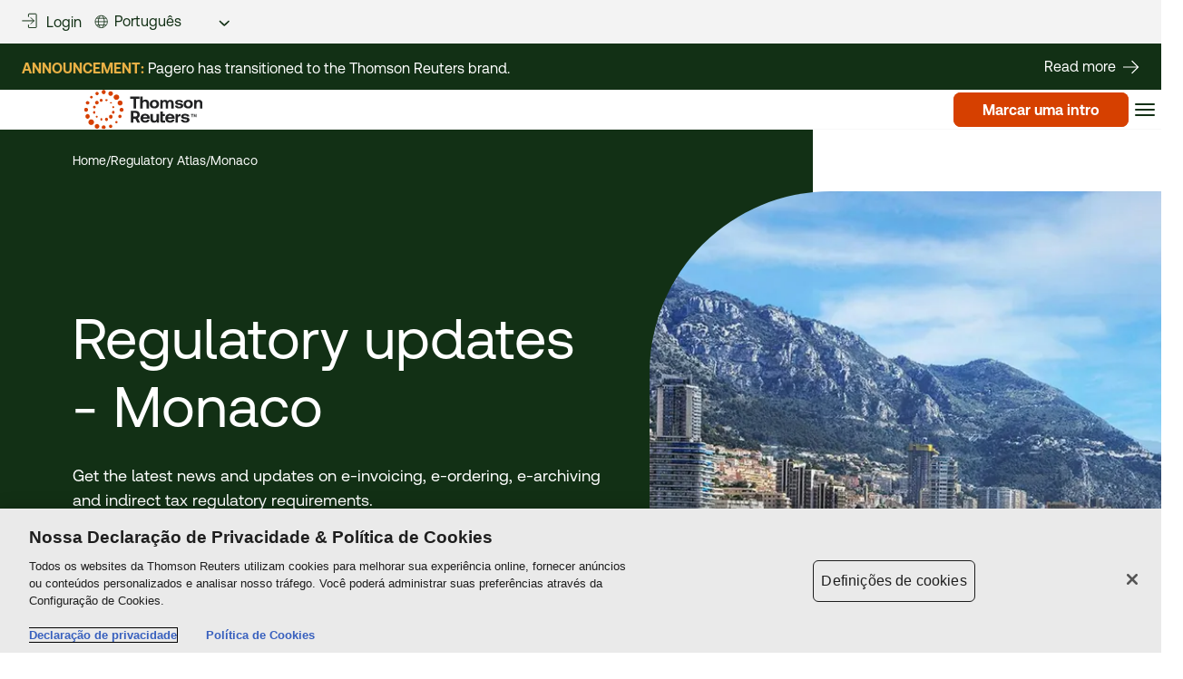

--- FILE ---
content_type: text/html; charset=utf-8
request_url: https://www.pagero.com/pt/compliance/regulatory-updates/monaco
body_size: 47340
content:
<!DOCTYPE html><html lang="en"><head><meta charSet="utf-8" data-next-head=""/><meta name="viewport" content="width=device-width, initial-scale=1" data-next-head=""/><link rel="apple-touch-icon" sizes="180x180" href="/apple-touch-icon.png" data-next-head=""/><link rel="icon" type="image/png" sizes="32x32" href="/favicon-32x32.png" data-next-head=""/><link rel="icon" type="image/png" sizes="16x16" href="/favicon-16x16.png" data-next-head=""/><link rel="icon" href="/favicon.ico" type="image/x-icon" data-next-head=""/><link rel="manifest" href="/site.webmanifest" data-next-head=""/><link rel="mask-icon" href="/safari-pinned-tab.svg" color="#000000" data-next-head=""/><meta name="msapplication-TileColor" content="#ffffff" data-next-head=""/><meta name="theme-color" content="#ffffff" data-next-head=""/><title data-next-head="">Monaco | E-invoicing compliance | Thomson Reuters</title><meta name="description" content="Get the latest news and updates from Thomson Reuters on e-invoicing, e-ordering, e-archiving and indirect tax regulatory requirements for Monaco." data-next-head=""/><meta property="og:type" content="website" data-next-head=""/><meta property="og:title" content="Monaco | E-invoicing compliance | Thomson Reuters" data-next-head=""/><meta property="og:description" content="Get the latest news and updates from Thomson Reuters on e-invoicing, e-ordering, e-archiving and indirect tax regulatory requirements for Monaco." data-next-head=""/><meta property="og:site_name" content="Thomson Reuters Europe" data-next-head=""/><meta property="og:url" content="https://www.pagero.com/pt/compliance/regulatory-updates/monaco" data-next-head=""/><meta name="twitter:card" content="summary" data-next-head=""/><meta name="twitter:title" content="Monaco | E-invoicing compliance | Thomson Reuters" data-next-head=""/><meta name="twitter:description" content="Get the latest news and updates from Thomson Reuters on e-invoicing, e-ordering, e-archiving and indirect tax regulatory requirements for Monaco." data-next-head=""/><meta name="twitter:site" content="Monaco | E-invoicing compliance | Thomson Reuters" data-next-head=""/><meta property="og:image" content="https://www.datocms-assets.com/80283/1678179692-compliance-header-monaco.jpg" data-next-head=""/><meta property="og:image:width" content="1200" data-next-head=""/><meta property="og:image:height" content="610" data-next-head=""/><meta name="twitter:image" content="https://www.datocms-assets.com/80283/1678179692-compliance-header-monaco.jpg" data-next-head=""/><link rel="canonical" href="https://www.pagero.com/pt/compliance/regulatory-updates/monaco" data-next-head=""/><link rel="preload" as="image" imageSrcSet="/_next/image?url=https%3A%2F%2Fwww.datocms-assets.com%2F80283%2F1674208613-header-compliance-22.jpg%3Far64%3DNDoz%26crop%3Dfocalpoint%26fit%3Dcrop%26fp-x%3D0.37%26fp-y%3D0.37%26w%3D840&amp;w=16&amp;q=75 16w, /_next/image?url=https%3A%2F%2Fwww.datocms-assets.com%2F80283%2F1674208613-header-compliance-22.jpg%3Far64%3DNDoz%26crop%3Dfocalpoint%26fit%3Dcrop%26fp-x%3D0.37%26fp-y%3D0.37%26w%3D840&amp;w=32&amp;q=75 32w, /_next/image?url=https%3A%2F%2Fwww.datocms-assets.com%2F80283%2F1674208613-header-compliance-22.jpg%3Far64%3DNDoz%26crop%3Dfocalpoint%26fit%3Dcrop%26fp-x%3D0.37%26fp-y%3D0.37%26w%3D840&amp;w=48&amp;q=75 48w, /_next/image?url=https%3A%2F%2Fwww.datocms-assets.com%2F80283%2F1674208613-header-compliance-22.jpg%3Far64%3DNDoz%26crop%3Dfocalpoint%26fit%3Dcrop%26fp-x%3D0.37%26fp-y%3D0.37%26w%3D840&amp;w=64&amp;q=75 64w, /_next/image?url=https%3A%2F%2Fwww.datocms-assets.com%2F80283%2F1674208613-header-compliance-22.jpg%3Far64%3DNDoz%26crop%3Dfocalpoint%26fit%3Dcrop%26fp-x%3D0.37%26fp-y%3D0.37%26w%3D840&amp;w=96&amp;q=75 96w, /_next/image?url=https%3A%2F%2Fwww.datocms-assets.com%2F80283%2F1674208613-header-compliance-22.jpg%3Far64%3DNDoz%26crop%3Dfocalpoint%26fit%3Dcrop%26fp-x%3D0.37%26fp-y%3D0.37%26w%3D840&amp;w=128&amp;q=75 128w, /_next/image?url=https%3A%2F%2Fwww.datocms-assets.com%2F80283%2F1674208613-header-compliance-22.jpg%3Far64%3DNDoz%26crop%3Dfocalpoint%26fit%3Dcrop%26fp-x%3D0.37%26fp-y%3D0.37%26w%3D840&amp;w=256&amp;q=75 256w, /_next/image?url=https%3A%2F%2Fwww.datocms-assets.com%2F80283%2F1674208613-header-compliance-22.jpg%3Far64%3DNDoz%26crop%3Dfocalpoint%26fit%3Dcrop%26fp-x%3D0.37%26fp-y%3D0.37%26w%3D840&amp;w=384&amp;q=75 384w, /_next/image?url=https%3A%2F%2Fwww.datocms-assets.com%2F80283%2F1674208613-header-compliance-22.jpg%3Far64%3DNDoz%26crop%3Dfocalpoint%26fit%3Dcrop%26fp-x%3D0.37%26fp-y%3D0.37%26w%3D840&amp;w=640&amp;q=75 640w, /_next/image?url=https%3A%2F%2Fwww.datocms-assets.com%2F80283%2F1674208613-header-compliance-22.jpg%3Far64%3DNDoz%26crop%3Dfocalpoint%26fit%3Dcrop%26fp-x%3D0.37%26fp-y%3D0.37%26w%3D840&amp;w=750&amp;q=75 750w, /_next/image?url=https%3A%2F%2Fwww.datocms-assets.com%2F80283%2F1674208613-header-compliance-22.jpg%3Far64%3DNDoz%26crop%3Dfocalpoint%26fit%3Dcrop%26fp-x%3D0.37%26fp-y%3D0.37%26w%3D840&amp;w=828&amp;q=75 828w, /_next/image?url=https%3A%2F%2Fwww.datocms-assets.com%2F80283%2F1674208613-header-compliance-22.jpg%3Far64%3DNDoz%26crop%3Dfocalpoint%26fit%3Dcrop%26fp-x%3D0.37%26fp-y%3D0.37%26w%3D840&amp;w=1080&amp;q=75 1080w, /_next/image?url=https%3A%2F%2Fwww.datocms-assets.com%2F80283%2F1674208613-header-compliance-22.jpg%3Far64%3DNDoz%26crop%3Dfocalpoint%26fit%3Dcrop%26fp-x%3D0.37%26fp-y%3D0.37%26w%3D840&amp;w=1200&amp;q=75 1200w, /_next/image?url=https%3A%2F%2Fwww.datocms-assets.com%2F80283%2F1674208613-header-compliance-22.jpg%3Far64%3DNDoz%26crop%3Dfocalpoint%26fit%3Dcrop%26fp-x%3D0.37%26fp-y%3D0.37%26w%3D840&amp;w=1920&amp;q=75 1920w, /_next/image?url=https%3A%2F%2Fwww.datocms-assets.com%2F80283%2F1674208613-header-compliance-22.jpg%3Far64%3DNDoz%26crop%3Dfocalpoint%26fit%3Dcrop%26fp-x%3D0.37%26fp-y%3D0.37%26w%3D840&amp;w=2048&amp;q=75 2048w, /_next/image?url=https%3A%2F%2Fwww.datocms-assets.com%2F80283%2F1674208613-header-compliance-22.jpg%3Far64%3DNDoz%26crop%3Dfocalpoint%26fit%3Dcrop%26fp-x%3D0.37%26fp-y%3D0.37%26w%3D840&amp;w=3840&amp;q=75 3840w" imageSizes="(max-width: 1299px) 0w, 520w" data-next-head=""/><link rel="preload" as="image" imageSrcSet="/_next/image?url=https%3A%2F%2Fwww.datocms-assets.com%2F80283%2F1678181022-customer-case-hero-hpe.jpg%3Far64%3DNDoz%26crop%3Dfocalpoint%26fit%3Dcrop%26fp-x%3D0.51%26fp-y%3D0.31%26w%3D840&amp;w=16&amp;q=75 16w, /_next/image?url=https%3A%2F%2Fwww.datocms-assets.com%2F80283%2F1678181022-customer-case-hero-hpe.jpg%3Far64%3DNDoz%26crop%3Dfocalpoint%26fit%3Dcrop%26fp-x%3D0.51%26fp-y%3D0.31%26w%3D840&amp;w=32&amp;q=75 32w, /_next/image?url=https%3A%2F%2Fwww.datocms-assets.com%2F80283%2F1678181022-customer-case-hero-hpe.jpg%3Far64%3DNDoz%26crop%3Dfocalpoint%26fit%3Dcrop%26fp-x%3D0.51%26fp-y%3D0.31%26w%3D840&amp;w=48&amp;q=75 48w, /_next/image?url=https%3A%2F%2Fwww.datocms-assets.com%2F80283%2F1678181022-customer-case-hero-hpe.jpg%3Far64%3DNDoz%26crop%3Dfocalpoint%26fit%3Dcrop%26fp-x%3D0.51%26fp-y%3D0.31%26w%3D840&amp;w=64&amp;q=75 64w, /_next/image?url=https%3A%2F%2Fwww.datocms-assets.com%2F80283%2F1678181022-customer-case-hero-hpe.jpg%3Far64%3DNDoz%26crop%3Dfocalpoint%26fit%3Dcrop%26fp-x%3D0.51%26fp-y%3D0.31%26w%3D840&amp;w=96&amp;q=75 96w, /_next/image?url=https%3A%2F%2Fwww.datocms-assets.com%2F80283%2F1678181022-customer-case-hero-hpe.jpg%3Far64%3DNDoz%26crop%3Dfocalpoint%26fit%3Dcrop%26fp-x%3D0.51%26fp-y%3D0.31%26w%3D840&amp;w=128&amp;q=75 128w, /_next/image?url=https%3A%2F%2Fwww.datocms-assets.com%2F80283%2F1678181022-customer-case-hero-hpe.jpg%3Far64%3DNDoz%26crop%3Dfocalpoint%26fit%3Dcrop%26fp-x%3D0.51%26fp-y%3D0.31%26w%3D840&amp;w=256&amp;q=75 256w, /_next/image?url=https%3A%2F%2Fwww.datocms-assets.com%2F80283%2F1678181022-customer-case-hero-hpe.jpg%3Far64%3DNDoz%26crop%3Dfocalpoint%26fit%3Dcrop%26fp-x%3D0.51%26fp-y%3D0.31%26w%3D840&amp;w=384&amp;q=75 384w, /_next/image?url=https%3A%2F%2Fwww.datocms-assets.com%2F80283%2F1678181022-customer-case-hero-hpe.jpg%3Far64%3DNDoz%26crop%3Dfocalpoint%26fit%3Dcrop%26fp-x%3D0.51%26fp-y%3D0.31%26w%3D840&amp;w=640&amp;q=75 640w, /_next/image?url=https%3A%2F%2Fwww.datocms-assets.com%2F80283%2F1678181022-customer-case-hero-hpe.jpg%3Far64%3DNDoz%26crop%3Dfocalpoint%26fit%3Dcrop%26fp-x%3D0.51%26fp-y%3D0.31%26w%3D840&amp;w=750&amp;q=75 750w, /_next/image?url=https%3A%2F%2Fwww.datocms-assets.com%2F80283%2F1678181022-customer-case-hero-hpe.jpg%3Far64%3DNDoz%26crop%3Dfocalpoint%26fit%3Dcrop%26fp-x%3D0.51%26fp-y%3D0.31%26w%3D840&amp;w=828&amp;q=75 828w, /_next/image?url=https%3A%2F%2Fwww.datocms-assets.com%2F80283%2F1678181022-customer-case-hero-hpe.jpg%3Far64%3DNDoz%26crop%3Dfocalpoint%26fit%3Dcrop%26fp-x%3D0.51%26fp-y%3D0.31%26w%3D840&amp;w=1080&amp;q=75 1080w, /_next/image?url=https%3A%2F%2Fwww.datocms-assets.com%2F80283%2F1678181022-customer-case-hero-hpe.jpg%3Far64%3DNDoz%26crop%3Dfocalpoint%26fit%3Dcrop%26fp-x%3D0.51%26fp-y%3D0.31%26w%3D840&amp;w=1200&amp;q=75 1200w, /_next/image?url=https%3A%2F%2Fwww.datocms-assets.com%2F80283%2F1678181022-customer-case-hero-hpe.jpg%3Far64%3DNDoz%26crop%3Dfocalpoint%26fit%3Dcrop%26fp-x%3D0.51%26fp-y%3D0.31%26w%3D840&amp;w=1920&amp;q=75 1920w, /_next/image?url=https%3A%2F%2Fwww.datocms-assets.com%2F80283%2F1678181022-customer-case-hero-hpe.jpg%3Far64%3DNDoz%26crop%3Dfocalpoint%26fit%3Dcrop%26fp-x%3D0.51%26fp-y%3D0.31%26w%3D840&amp;w=2048&amp;q=75 2048w, /_next/image?url=https%3A%2F%2Fwww.datocms-assets.com%2F80283%2F1678181022-customer-case-hero-hpe.jpg%3Far64%3DNDoz%26crop%3Dfocalpoint%26fit%3Dcrop%26fp-x%3D0.51%26fp-y%3D0.31%26w%3D840&amp;w=3840&amp;q=75 3840w" imageSizes="(max-width: 1299px) 0w, 520w" data-next-head=""/><link rel="preload" as="image" imageSrcSet="/_next/image?url=https%3A%2F%2Fwww.datocms-assets.com%2F80283%2F1762443364-forecast2026-cta.jpg%3Far64%3DNDoz%26crop%3Dfocalpoint%26fit%3Dcrop%26w%3D840&amp;w=16&amp;q=75 16w, /_next/image?url=https%3A%2F%2Fwww.datocms-assets.com%2F80283%2F1762443364-forecast2026-cta.jpg%3Far64%3DNDoz%26crop%3Dfocalpoint%26fit%3Dcrop%26w%3D840&amp;w=32&amp;q=75 32w, /_next/image?url=https%3A%2F%2Fwww.datocms-assets.com%2F80283%2F1762443364-forecast2026-cta.jpg%3Far64%3DNDoz%26crop%3Dfocalpoint%26fit%3Dcrop%26w%3D840&amp;w=48&amp;q=75 48w, /_next/image?url=https%3A%2F%2Fwww.datocms-assets.com%2F80283%2F1762443364-forecast2026-cta.jpg%3Far64%3DNDoz%26crop%3Dfocalpoint%26fit%3Dcrop%26w%3D840&amp;w=64&amp;q=75 64w, /_next/image?url=https%3A%2F%2Fwww.datocms-assets.com%2F80283%2F1762443364-forecast2026-cta.jpg%3Far64%3DNDoz%26crop%3Dfocalpoint%26fit%3Dcrop%26w%3D840&amp;w=96&amp;q=75 96w, /_next/image?url=https%3A%2F%2Fwww.datocms-assets.com%2F80283%2F1762443364-forecast2026-cta.jpg%3Far64%3DNDoz%26crop%3Dfocalpoint%26fit%3Dcrop%26w%3D840&amp;w=128&amp;q=75 128w, /_next/image?url=https%3A%2F%2Fwww.datocms-assets.com%2F80283%2F1762443364-forecast2026-cta.jpg%3Far64%3DNDoz%26crop%3Dfocalpoint%26fit%3Dcrop%26w%3D840&amp;w=256&amp;q=75 256w, /_next/image?url=https%3A%2F%2Fwww.datocms-assets.com%2F80283%2F1762443364-forecast2026-cta.jpg%3Far64%3DNDoz%26crop%3Dfocalpoint%26fit%3Dcrop%26w%3D840&amp;w=384&amp;q=75 384w, /_next/image?url=https%3A%2F%2Fwww.datocms-assets.com%2F80283%2F1762443364-forecast2026-cta.jpg%3Far64%3DNDoz%26crop%3Dfocalpoint%26fit%3Dcrop%26w%3D840&amp;w=640&amp;q=75 640w, /_next/image?url=https%3A%2F%2Fwww.datocms-assets.com%2F80283%2F1762443364-forecast2026-cta.jpg%3Far64%3DNDoz%26crop%3Dfocalpoint%26fit%3Dcrop%26w%3D840&amp;w=750&amp;q=75 750w, /_next/image?url=https%3A%2F%2Fwww.datocms-assets.com%2F80283%2F1762443364-forecast2026-cta.jpg%3Far64%3DNDoz%26crop%3Dfocalpoint%26fit%3Dcrop%26w%3D840&amp;w=828&amp;q=75 828w, /_next/image?url=https%3A%2F%2Fwww.datocms-assets.com%2F80283%2F1762443364-forecast2026-cta.jpg%3Far64%3DNDoz%26crop%3Dfocalpoint%26fit%3Dcrop%26w%3D840&amp;w=1080&amp;q=75 1080w, /_next/image?url=https%3A%2F%2Fwww.datocms-assets.com%2F80283%2F1762443364-forecast2026-cta.jpg%3Far64%3DNDoz%26crop%3Dfocalpoint%26fit%3Dcrop%26w%3D840&amp;w=1200&amp;q=75 1200w, /_next/image?url=https%3A%2F%2Fwww.datocms-assets.com%2F80283%2F1762443364-forecast2026-cta.jpg%3Far64%3DNDoz%26crop%3Dfocalpoint%26fit%3Dcrop%26w%3D840&amp;w=1920&amp;q=75 1920w, /_next/image?url=https%3A%2F%2Fwww.datocms-assets.com%2F80283%2F1762443364-forecast2026-cta.jpg%3Far64%3DNDoz%26crop%3Dfocalpoint%26fit%3Dcrop%26w%3D840&amp;w=2048&amp;q=75 2048w, /_next/image?url=https%3A%2F%2Fwww.datocms-assets.com%2F80283%2F1762443364-forecast2026-cta.jpg%3Far64%3DNDoz%26crop%3Dfocalpoint%26fit%3Dcrop%26w%3D840&amp;w=3840&amp;q=75 3840w" imageSizes="(max-width: 1299px) 0w, 520w" data-next-head=""/><link rel="preload" as="image" imageSrcSet="/_next/image?url=https%3A%2F%2Fwww.datocms-assets.com%2F80283%2F1678691558-pagero_exterior.jpg%3Far64%3DNDoz%26crop%3Dfocalpoint%26fit%3Dcrop%26w%3D840&amp;w=16&amp;q=75 16w, /_next/image?url=https%3A%2F%2Fwww.datocms-assets.com%2F80283%2F1678691558-pagero_exterior.jpg%3Far64%3DNDoz%26crop%3Dfocalpoint%26fit%3Dcrop%26w%3D840&amp;w=32&amp;q=75 32w, /_next/image?url=https%3A%2F%2Fwww.datocms-assets.com%2F80283%2F1678691558-pagero_exterior.jpg%3Far64%3DNDoz%26crop%3Dfocalpoint%26fit%3Dcrop%26w%3D840&amp;w=48&amp;q=75 48w, /_next/image?url=https%3A%2F%2Fwww.datocms-assets.com%2F80283%2F1678691558-pagero_exterior.jpg%3Far64%3DNDoz%26crop%3Dfocalpoint%26fit%3Dcrop%26w%3D840&amp;w=64&amp;q=75 64w, /_next/image?url=https%3A%2F%2Fwww.datocms-assets.com%2F80283%2F1678691558-pagero_exterior.jpg%3Far64%3DNDoz%26crop%3Dfocalpoint%26fit%3Dcrop%26w%3D840&amp;w=96&amp;q=75 96w, /_next/image?url=https%3A%2F%2Fwww.datocms-assets.com%2F80283%2F1678691558-pagero_exterior.jpg%3Far64%3DNDoz%26crop%3Dfocalpoint%26fit%3Dcrop%26w%3D840&amp;w=128&amp;q=75 128w, /_next/image?url=https%3A%2F%2Fwww.datocms-assets.com%2F80283%2F1678691558-pagero_exterior.jpg%3Far64%3DNDoz%26crop%3Dfocalpoint%26fit%3Dcrop%26w%3D840&amp;w=256&amp;q=75 256w, /_next/image?url=https%3A%2F%2Fwww.datocms-assets.com%2F80283%2F1678691558-pagero_exterior.jpg%3Far64%3DNDoz%26crop%3Dfocalpoint%26fit%3Dcrop%26w%3D840&amp;w=384&amp;q=75 384w, /_next/image?url=https%3A%2F%2Fwww.datocms-assets.com%2F80283%2F1678691558-pagero_exterior.jpg%3Far64%3DNDoz%26crop%3Dfocalpoint%26fit%3Dcrop%26w%3D840&amp;w=640&amp;q=75 640w, /_next/image?url=https%3A%2F%2Fwww.datocms-assets.com%2F80283%2F1678691558-pagero_exterior.jpg%3Far64%3DNDoz%26crop%3Dfocalpoint%26fit%3Dcrop%26w%3D840&amp;w=750&amp;q=75 750w, /_next/image?url=https%3A%2F%2Fwww.datocms-assets.com%2F80283%2F1678691558-pagero_exterior.jpg%3Far64%3DNDoz%26crop%3Dfocalpoint%26fit%3Dcrop%26w%3D840&amp;w=828&amp;q=75 828w, /_next/image?url=https%3A%2F%2Fwww.datocms-assets.com%2F80283%2F1678691558-pagero_exterior.jpg%3Far64%3DNDoz%26crop%3Dfocalpoint%26fit%3Dcrop%26w%3D840&amp;w=1080&amp;q=75 1080w, /_next/image?url=https%3A%2F%2Fwww.datocms-assets.com%2F80283%2F1678691558-pagero_exterior.jpg%3Far64%3DNDoz%26crop%3Dfocalpoint%26fit%3Dcrop%26w%3D840&amp;w=1200&amp;q=75 1200w, /_next/image?url=https%3A%2F%2Fwww.datocms-assets.com%2F80283%2F1678691558-pagero_exterior.jpg%3Far64%3DNDoz%26crop%3Dfocalpoint%26fit%3Dcrop%26w%3D840&amp;w=1920&amp;q=75 1920w, /_next/image?url=https%3A%2F%2Fwww.datocms-assets.com%2F80283%2F1678691558-pagero_exterior.jpg%3Far64%3DNDoz%26crop%3Dfocalpoint%26fit%3Dcrop%26w%3D840&amp;w=2048&amp;q=75 2048w, /_next/image?url=https%3A%2F%2Fwww.datocms-assets.com%2F80283%2F1678691558-pagero_exterior.jpg%3Far64%3DNDoz%26crop%3Dfocalpoint%26fit%3Dcrop%26w%3D840&amp;w=3840&amp;q=75 3840w" imageSizes="(max-width: 1299px) 0w, 520w" data-next-head=""/><link rel="preload" as="image" imageSrcSet="/_next/image?url=https%3A%2F%2Fwww.datocms-assets.com%2F80283%2F1678179692-compliance-header-monaco.jpg%3Far64%3DMTox%26crop%3Dfocalpoint%26fit%3Dcrop%26w%3D1920&amp;w=384&amp;q=75 384w, /_next/image?url=https%3A%2F%2Fwww.datocms-assets.com%2F80283%2F1678179692-compliance-header-monaco.jpg%3Far64%3DMTox%26crop%3Dfocalpoint%26fit%3Dcrop%26w%3D1920&amp;w=640&amp;q=75 640w, /_next/image?url=https%3A%2F%2Fwww.datocms-assets.com%2F80283%2F1678179692-compliance-header-monaco.jpg%3Far64%3DMTox%26crop%3Dfocalpoint%26fit%3Dcrop%26w%3D1920&amp;w=750&amp;q=75 750w, /_next/image?url=https%3A%2F%2Fwww.datocms-assets.com%2F80283%2F1678179692-compliance-header-monaco.jpg%3Far64%3DMTox%26crop%3Dfocalpoint%26fit%3Dcrop%26w%3D1920&amp;w=828&amp;q=75 828w, /_next/image?url=https%3A%2F%2Fwww.datocms-assets.com%2F80283%2F1678179692-compliance-header-monaco.jpg%3Far64%3DMTox%26crop%3Dfocalpoint%26fit%3Dcrop%26w%3D1920&amp;w=1080&amp;q=75 1080w, /_next/image?url=https%3A%2F%2Fwww.datocms-assets.com%2F80283%2F1678179692-compliance-header-monaco.jpg%3Far64%3DMTox%26crop%3Dfocalpoint%26fit%3Dcrop%26w%3D1920&amp;w=1200&amp;q=75 1200w, /_next/image?url=https%3A%2F%2Fwww.datocms-assets.com%2F80283%2F1678179692-compliance-header-monaco.jpg%3Far64%3DMTox%26crop%3Dfocalpoint%26fit%3Dcrop%26w%3D1920&amp;w=1920&amp;q=75 1920w, /_next/image?url=https%3A%2F%2Fwww.datocms-assets.com%2F80283%2F1678179692-compliance-header-monaco.jpg%3Far64%3DMTox%26crop%3Dfocalpoint%26fit%3Dcrop%26w%3D1920&amp;w=2048&amp;q=75 2048w, /_next/image?url=https%3A%2F%2Fwww.datocms-assets.com%2F80283%2F1678179692-compliance-header-monaco.jpg%3Far64%3DMTox%26crop%3Dfocalpoint%26fit%3Dcrop%26w%3D1920&amp;w=3840&amp;q=75 3840w" imageSizes="(max-width: 767px) 100vw, (max-width: 2000px) 50vw, 800px" data-next-head=""/><meta name="format-detection" content="telephone=no"/><link rel="preload" href="/_next/static/media/d08405bae04fb4fc-s.p.woff" as="font" type="font/woff" crossorigin="anonymous" data-next-font="size-adjust"/><link rel="preload" href="/_next/static/media/029c871b3737138e-s.p.woff" as="font" type="font/woff" crossorigin="anonymous" data-next-font="size-adjust"/><link rel="preload" href="/_next/static/media/862c55a76f42ae11-s.p.woff" as="font" type="font/woff" crossorigin="anonymous" data-next-font="size-adjust"/><link rel="preload" href="/_next/static/media/7af58b6611efd4da-s.p.woff" as="font" type="font/woff" crossorigin="anonymous" data-next-font="size-adjust"/><link rel="preload" href="/_next/static/media/95c7cc4bd250f27f-s.p.woff" as="font" type="font/woff" crossorigin="anonymous" data-next-font="size-adjust"/><link rel="preload" href="/_next/static/media/007cb20130a42770-s.p.woff" as="font" type="font/woff" crossorigin="anonymous" data-next-font="size-adjust"/><link rel="preload" href="/_next/static/css/2c42e637f9f8215f.css" as="style"/><link rel="stylesheet" href="/_next/static/css/2c42e637f9f8215f.css" data-n-g=""/><noscript data-n-css=""></noscript><script defer="" nomodule="" src="/_next/static/chunks/polyfills-42372ed130431b0a.js"></script><script defer="" src="/_next/static/chunks/6642-318b5f0871fc8968.js"></script><script defer="" src="/_next/static/chunks/3529.12c8286455f91a46.js"></script><script src="/_next/static/chunks/webpack-21491789882732c3.js" defer=""></script><script src="/_next/static/chunks/framework-b9fd9bcc3ecde907.js" defer=""></script><script src="/_next/static/chunks/main-1bf03b396d6723fb.js" defer=""></script><script src="/_next/static/chunks/pages/_app-d2734eb081a40324.js" defer=""></script><script src="/_next/static/chunks/801-efdf8e1e9c70fdb1.js" defer=""></script><script src="/_next/static/chunks/7167-3844f669c7214123.js" defer=""></script><script src="/_next/static/chunks/7872-ed96cf6a097d5fff.js" defer=""></script><script src="/_next/static/chunks/5960-7017bdfd9459f829.js" defer=""></script><script src="/_next/static/chunks/1412-9120ed7e77320baf.js" defer=""></script><script src="/_next/static/chunks/373-52ea9227f66632f6.js" defer=""></script><script src="/_next/static/chunks/962-07701994b95b5850.js" defer=""></script><script src="/_next/static/chunks/pages/compliance/regulatory-updates/%5B...slug%5D-e2f3abf9c0272151.js" defer=""></script><script src="/_next/static/YZEYLdsLOXa1GapKKmfqs/_buildManifest.js" defer=""></script><script src="/_next/static/YZEYLdsLOXa1GapKKmfqs/_ssgManifest.js" defer=""></script><style data-styled="" data-styled-version="5.3.11">:root{font-size:1rem;--bg:#FFF;--primary:rgba(18,48,21,1);--color:rgba(18,48,21,1);--button-color:rgba(214,64,0,1);--button-contrast:#fff;--outlined-button-color:rgba(18,48,21,1);--outlined-button-hover:rgba(18,48,21,1);--bullet-color:rgba(214,64,0,1);--button-hover:rgba(185,55,0,1);--button-hover-contrast:rgba(255,255,255,1);--button-opacity:rgba(214,64,0,0.5);--accent-color:rgba(214,64,0,1);--link-color:rgba(214,64,0,1);--link-line:rgba(214,64,0,1);--link-color-hover:rgba(185,55,0,1);--link-line-hover:rgba(185,55,0,1);}/*!sc*/
img{object-fit:cover;object-position:center;}/*!sc*/
img:not(.original-width){width:100%;height:auto;}/*!sc*/
html{background-color:#FFF;color:rgba(18,48,21,1);}/*!sc*/
html,body{margin:0;min-height:100%;font-family:'clario','clario Fallback';-webkit-letter-spacing:0;-moz-letter-spacing:0;-ms-letter-spacing:0;letter-spacing:0;line-height:1.5;-webkit-scroll-behavior:auto;-moz-scroll-behavior:auto;-ms-scroll-behavior:auto;scroll-behavior:auto;font-display:swap;}/*!sc*/
*{box-sizing:border-box;-webkit-font-smoothing:antialiased;-moz-osx-font-smoothing:grayscale;}/*!sc*/
p > a{color:var(--link-color);}/*!sc*/
h1,h2,h3,h4,h5,h6,.h1,.h2,.h3,.h4,.h5,.h6{margin:0;color:inherit;font-weight:400;font-family:'clario','clario Fallback';}/*!sc*/
a{color:rgba(214,64,0,1);-webkit-text-decoration:none;text-decoration:none;}/*!sc*/
p,.p,li{font-size:1em;}/*!sc*/
@media (min-width:1025px){p,.p,li{font-size:1em;}}/*!sc*/
h1,.h1{font-size:clamp(2.25rem,1.5071rem + 3.0476vw,4.25rem);line-height:1.5;}/*!sc*/
@media (min-width:768px){h1,.h1{line-height:120%;}}/*!sc*/
h2,.h2{font-size:clamp(1.75rem,1.2857rem + 1.9048vw,3rem);line-height:120%;}/*!sc*/
h3,.h3{font-size:clamp(1.5rem,1.175rem + 1.3333vw,2.375rem);line-height:120%;}/*!sc*/
@media (min-width:768px){h3,.h3{line-height:1.5;}}/*!sc*/
h4,.h4{font-size:clamp(1.25rem,1.0643rem + 0.7619vw,1.75rem);line-height:120%;}/*!sc*/
@media (min-width:768px){h4,.h4{line-height:1.5;}}/*!sc*/
h5,.h5,h6,.h6{font-size:1.125rem;line-height:1.5;}/*!sc*/
.body{font-size:1rem;}/*!sc*/
.body-big{font-size:1.125rem;}/*!sc*/
.body-small{font-size:0.875rem;}/*!sc*/
.tiny{font-size:0.75rem;line-height:1.57;font-weight:400;text-transform:uppercase;}/*!sc*/
.tiny-normal{font-size:0.75rem;line-height:1.57;font-weight:400;}/*!sc*/
.disclaimer{font-size:0.75rem;line-height:1.6;}/*!sc*/
.disclaimer a{color:#0563c1;-webkit-text-decoration:underline;text-decoration:underline;}/*!sc*/
.tiny-disclaimer{font-size:0.65rem;line-height:1.6;font-style:italic;}/*!sc*/
.regular{font-weight:400;}/*!sc*/
strong.tiny,.tiny.bold,.bold{font-weight:500;}/*!sc*/
hr{border:1px solid rgba(229,229,229,1);}/*!sc*/
.semibold{font-weight:500;}/*!sc*/
.uppercase{text-transform:uppercase;}/*!sc*/
.visuallyhidden,.visually-hidden{-webkit-clip:rect(0 0 0 0);clip:rect(0 0 0 0);-webkit-clip-path:inset(50%);clip-path:inset(50%);height:1px;overflow:hidden;position:absolute;white-space:nowrap;width:1px;}/*!sc*/
.nowrap{white-space:nowrap;}/*!sc*/
.no-margin{margin:0;}/*!sc*/
.image{background-color:white;}/*!sc*/
.rounded-border-large{border-radius:24px 0px;overflow:hidden;}/*!sc*/
@media (min-width:768px){.rounded-border-large{border-radius:80px 0px;}}/*!sc*/
.rounded-border-large-inverted{border-radius:0px 34px;overflow:hidden;}/*!sc*/
@media (min-width:768px){.rounded-border-large-inverted{border-radius:0px 80px;}}/*!sc*/
.richContent a{-webkit-text-decoration:underline;text-decoration:underline;}/*!sc*/
.bg-darkAqua,.v-darkAqua{--link-color:rgba(185,55,0,1);--link-line:rgba(185,55,0,1);--link-color-hover:rgba(185,55,0,1);--link-line-hover:rgba(185,55,0,1);}/*!sc*/
.bg-vibrantYellow,.v-vibrantYellow{--link-color:rgba(18,48,21,1);--link-line:rgba(18,48,21,1);--link-color-hover:#FFF;--link-line-hover:#FFF;}/*!sc*/
.bg-aqua,.v-aqua{--link-color:rgba(227,243,238,1);--link-line:rgba(227,243,238,1);--link-color-hover:#FFF;--link-line-hover:#FFF;}/*!sc*/
.bg-primary{background-color:rgba(18,48,21,1);color:#fff;}/*!sc*/
.bg-primary,.v-primary{--bg:rgba(18,48,21,1);--bg-hover:rgba(185,55,0,1);--color:#fff;--button-color:rgba(214,64,0,1);--button-contrast:#fff;--button-hover:rgba(185,55,0,1);--outlined-button-color:#FFF;--outlined-button-hover:#FFF;--button-hover-contrast:rgba(255,255,255,1);--button-opacity:rgba(214,64,0,0.5);--accent-color:rgba(214,64,0,1);--link-color:rgba(233,176,69,1);--link-line:rgba(233,176,69,1);--link-color-hover:rgba(233,176,69,1);--link-line-hover:rgba(233,176,69,1);}/*!sc*/
.bg-pastelGreen{background-color:rgba(227,243,238,1);color:rgba(18,48,21,1);}/*!sc*/
.bg-pastelGreen,.v-pastelGreen{--bg:rgba(227,243,238,1);--color:rgba(18,48,21,1);--button-color:rgba(214,64,0,1);--button-hover:rgba(185,55,0,1);--button-hover-contrast:rgba(255,255,255,1);--button-opacity:rgba(214,64,0,0.5);}/*!sc*/
.bg-paleGreen{background-color:rgba(227,243,238,1);color:rgba(18,48,21,1);}/*!sc*/
.bg-paleGreen,.v-paleGreen{--bg:rgba(227,243,238,1);--color:rgba(18,48,21,1);--button-color:rgba(214,64,0,1);--button-hover:rgba(185,55,0,1);--button-hover-contrast:rgba(255,255,255,1);--button-opacity:rgba(214,64,0,0.5);--link-color:rgba(185,55,0,1);--link-line:rgba(185,55,0,1);--link-color-hover:rgba(185,55,0,1);--link-line-hover:rgba(185,55,0,1);}/*!sc*/
.bg-darkAqua{background-color:rgba(225,244,205,1);color:rgba(18,48,21,1);}/*!sc*/
.bg-darkAqua,.v-darkAqua{--bg:rgba(225,244,205,1);--color:rgba(18,48,21,1);--button-color:rgba(214,64,0,1);--button-contrast:#fff;--button-hover:rgba(185,55,0,1);--outlined-button-color:#FFF;--outlined-button-hover:#FFF;--button-hover-contrast:rgba(255,255,255,1);--button-opacity:rgba(214,64,0,0.5);--bullet-color:rgba(227,243,238,1);--accent-color:rgba(227,243,238,1);--link-color:rgba(185,55,0,1);}/*!sc*/
.bg-aqua{background-color:rgba(227,241,253,1);color:rgba(18,48,21,1);}/*!sc*/
.bg-aqua,.v-aqua{--bg:rgba(227,241,253,1);--color:rgba(18,48,21,1);--button-color:rgba(233,176,69,1);--button-contrast:rgba(18,48,21,1);--button-hover:rgba(233,176,69,1);--button-hover-contrast:rgba(18,48,21,1);--button-opacity:rgba(233,176,69,0.5);}/*!sc*/
.bg-vibrantYellow{background-color:rgba(248,234,221,1);color:rgba(18,48,21,1);}/*!sc*/
.bg-vibrantYellow,.v-vibrantYellow{--bg:rgba(248,234,221,1);--color:rgba(18,48,21,1);--button-color:rgba(248,234,221,1);--button-contrast:rgba(18,48,21,1);--button-hover:rgba(248,234,221,1);}/*!sc*/
.bg-paleYellow{background-color:rgba(248,234,221,1);color:rgba(18,48,21,1);}/*!sc*/
.bg-paleYellow,.v-paleYellow{--bg:rgba(248,234,221,1);--color:rgba(18,48,21,1);--button-color:rgba(18,48,21,1);--button-hover:rgba(185,55,0,1);--button-hover-contrast:rgba(255,255,255,1);--button-opacity:rgba(214,64,0,0.5);--link-color:rgba(185,55,0,1);--link-line:rgba(185,55,0,1);--link-color-hover:rgba(185,55,0,1);--link-line-hover:rgba(185,55,0,1);}/*!sc*/
.bg-darkGold,.bg-orange,.v-racingGreen{--button-color:rgba(18,48,21,1);--button-hover:rgba(18,48,21,1);--button-hover-contrast:#fff;--button-opacity:rgba(18,48,21,0.5);--link-color:rgba(18,48,21,1);--link-line:rgba(18,48,21,1);--link-color-hover:rgba(18,48,21,1);--link-line-hover:rgba(18,48,21,1);}/*!sc*/
.bg-lightLime,.bg-darkAqua{--link-color:rgba(185,55,0,1);background-color:rgba(225,244,205,1);color:rgba(18,48,21,1);}/*!sc*/
.bg-light{background-color:rgba(243,243,243,1);}/*!sc*/
.bg-lightMedium{background-color:rgba(229,229,229,1);color:rgba(18,48,21,1);}/*!sc*/
.bg-lightGold{--link-color:rgba(185,55,0,1);background-color:rgba(252,242,218,1);}/*!sc*/
.bg-lightAmber{--bg:rgba(248,234,221,1);--color:rgba(18,48,21,1);background-color:rgba(248,234,221,1);color:rgba(18,48,21,1);}/*!sc*/
.bg-lightTeal,.v-orange{--button-color:rgba(214,64,0,1);--button-hover:rgba(185,55,0,1);--link-color:rgba(185,55,0,1);--link-line:rgba(185,55,0,1);--link-color-hover:rgba(185,55,0,1);--link-line-hover:rgba(185,55,0,1);}/*!sc*/
.bg-lightLime,.bg-darkAqua,.v-orange{--button-color:rgba(214,64,0,1);--button-hover:rgba(185,55,0,1);--link-color:rgba(185,55,0,1);--link-color:rgba(185,55,0,1);--link-line:rgba(185,55,0,1);--link-color-hover:rgba(185,55,0,1);--link-line-hover:rgba(185,55,0,1);}/*!sc*/
.bg-lightAmber,.bg-racingGreen,.v-orange{--button-color:rgba(214,64,0,1);--button-hover:rgba(185,55,0,1);--link-color:rgba(185,55,0,1);--link-line:rgba(185,55,0,1);--link-color-hover:rgba(185,55,0,1);--link-line-hover:rgba(185,55,0,1);}/*!sc*/
.bg-white{background-color:#FFF;color:rgba(18,48,21,1);--accent-color:rgba(214,64,0,1);--link-color:rgba(214,64,0,1);--link-line:rgba(214,64,0,1);--link-color-hover:rgba(185,55,0,1);--link-line-hover:rgba(185,55,0,1);}/*!sc*/
.bg-white,.v-white{--bg:#FFF;--color:rgba(18,48,21,1);--button-color:rgba(214,64,0,1);--button-hover:rgba(185,55,0,1);--button-hover-contrast:rgba(255,255,255,1);--button-opacity:rgba(214,64,0,0.5);}/*!sc*/
.bg-linnen{background-color:rgba(252,242,218,1);}/*!sc*/
.bg-linnen,.v-linnen{--bg:rgba(252,242,218,1);--button-color:rgba(214,64,0,1);--button-hover:rgba(18,48,21,1);--button-hover-contrast:#fff;--button-opacity:rgba(18,48,21,0.5);}/*!sc*/
.bg-mediumFuscia{background-color:rgba(157,53,100,1);color:#fff;}/*!sc*/
.bg-mediumFuscia,.v-mediumFuscia{--bg:rgba(157,53,100,1);--color:#fff;--button-color:rgba(233,176,69,1);--button-contrast:rgba(18,48,21,1);--button-hover:rgba(233,176,69,1);--button-hover-contrast:rgba(18,48,21,1);--button-opacity:rgba(233,176,69,0.5);}/*!sc*/
.bg-duckEgg{background-color:rgba(248,234,221,1);color:rgba(18,48,21,1);}/*!sc*/
.bg-duckEgg,.v-duckEgg{--bg:rgba(248,234,221,1);--color:rgba(18,48,21,1);--button-color:rgba(214,64,0,1);--button-hover:rgba(18,48,21,1);--button-hover-contrast:#fff;--button-opacity:rgba(18,48,21,0.5);--link-color:rgba(185,55,0,1);}/*!sc*/
.bg-paleBlue{background-color:rgba(227,241,253,1);color:rgba(18,48,21,1);}/*!sc*/
.bg-paleBlue,.v-paleBlue{--bg:rgba(227,241,253,1);--color:rgba(18,48,21,1);--button-color:rgba(214,64,0,1);--button-hover:rgba(185,55,0,1);--button-hover-contrast:rgba(255,255,255,1);--button-opacity:rgba(214,64,0,0.5);--link-color:rgba(212,121,42,1);}/*!sc*/
.bg-vibrantGreen{background-color:rgba(214,64,0,1);color:#fff;}/*!sc*/
.bg-vibrantGreen,.v-vibrantGreen{--bg:rgba(214,64,0,1);--color:#fff;--button-color:rgba(233,176,69,1);--button-contrast:rgba(214,64,0,1);--button-hover:rgba(233,176,69,1);--button-hover-contrast:rgba(18,48,21,1);--button-opacity:rgba(233,176,69,0.5);--accent-color:rgba(227,243,238,1);}/*!sc*/
.bg-lightGreen{background-color:rgba(233,176,69,1);color:rgba(18,48,21,1);}/*!sc*/
.bg-lightGreen,.v-lightGreen{--bg:rgba(233,176,69,1);--color:rgba(18,48,21,1);}/*!sc*/
.bg-light{--bg:rgba(243,243,243,1);}/*!sc*/
.bg-racingGreen{background-color:rgba(18,48,21,1);color:#fff;}/*!sc*/
.bg-orange{background-color:rgba(214,64,0,1);color:#fff;}/*!sc*/
.bg-lightTeal{background-color:rgba(227,243,238,1);color:rgba(18,48,21,1);}/*!sc*/
.bg-lightSky{--bg:rgba(227,241,253,1);--accent-color:rgba(214,64,0,1);--link-color:rgba(185,55,0,1);background-color:rgba(227,241,253,1);color:rgba(18,48,21,1);}/*!sc*/
.bg-darkAmber{background-color:rgba(212,121,42,1);}/*!sc*/
.bg-darkGold{background-color:rgba(233,176,69,1);color:rgba(18,48,21,1);}/*!sc*/
mux-player{background-color:var(--media-background-color,#fff);--controls:none;--controls-backdrop-color:rgba(255,0,0,0);}/*!sc*/
mux-player[data-mux-player-react-lazy-placeholder]{background-color:var(--media-background-color,#fff);--controls:none;--controls-backdrop-color:rgba(255,0,0,0);}/*!sc*/
mux-player [data-mux-player-react-lazy-placeholder-overlay]{--poster-layer-background:rgba(255,255,255,0) !important;background:rgba(227,243,238,1) !important;background-color:var(blue,#fff) !important;}/*!sc*/
data-styled.g1[id="sc-global-iEDSUG1"]{content:"sc-global-iEDSUG1,"}/*!sc*/
.bxomFQ{-webkit-transition:-webkit-transform 0.3s cubic-bezier(.2,.5,.3,1);-webkit-transition:transform 0.3s cubic-bezier(.2,.5,.3,1);transition:transform 0.3s cubic-bezier(.2,.5,.3,1);position:relative;z-index:1;pointer-events:none;}/*!sc*/
data-styled.g3[id="sc-7454b459-0"]{content:"bxomFQ,"}/*!sc*/
.genokN{font:inherit;font-weight:600;line-height:1.2;display:-webkit-inline-box;display:-webkit-inline-flex;display:-ms-inline-flexbox;display:inline-flex;-webkit-box-pack:center;-webkit-justify-content:center;-ms-flex-pack:center;justify-content:center;-webkit-align-items:center;-webkit-box-align:center;-ms-flex-align:center;align-items:center;position:relative;border:none;border-radius:8px;background-color:rgba(214,64,0,1);padding:4px 32px;cursor:pointer;-webkit-text-decoration:none;text-decoration:none;color:var(--button-contrast);text-align:center;overflow:visible;min-width:-webkit-fit-content;min-width:-moz-fit-content;min-width:fit-content;font-size:1rem;min-height:48px;-webkit-tap-highlight-color:rgba(0,0,0,0);outline:0px solid rgba(0,151,88,0.5);-webkit-transition:outline 0.3s cubic-bezier(.2,.5,.3,1),background-color 0.3s,color 0.15s cubic-bezier(.2,.5,.3,1),-webkit-transform 0.3s cubic-bezier(.2,.5,.3,1);-webkit-transition:outline 0.3s cubic-bezier(.2,.5,.3,1),background-color 0.3s,color 0.15s cubic-bezier(.2,.5,.3,1),transform 0.3s cubic-bezier(.2,.5,.3,1);transition:outline 0.3s cubic-bezier(.2,.5,.3,1),background-color 0.3s,color 0.15s cubic-bezier(.2,.5,.3,1),transform 0.3s cubic-bezier(.2,.5,.3,1);background-color:transparent;color:var(--outlined-button-color);border-color:transparent;padding:0;}/*!sc*/
.genokN::-moz-focus-inner{border:0;}/*!sc*/
.genokN:focus{outline:4px solid rgba(214,64,0,0.5);}/*!sc*/
.genokN:focus:not(:focus-visible){outline:none;}/*!sc*/
.genokN:before{content:"";-webkit-transition:background-color 0.3s,width 0.3s,-webkit-transform 0.3s cubic-bezier(.2,.5,.3,1);-webkit-transition:background-color 0.3s,width 0.3s,transform 0.3s cubic-bezier(.2,.5,.3,1);transition:background-color 0.3s,width 0.3s,transform 0.3s cubic-bezier(.2,.5,.3,1);background-color:rgba(214,64,0,1);border-radius:8px;width:100%;height:100%;position:absolute;top:0;left:0;}/*!sc*/
.genokN:disabled.sc-7454b459-1:before{display:none;}/*!sc*/
.genokN:hover:not(:disabled){-webkit-text-decoration:none;text-decoration:none;background-color:var(--button-hover);color:var(--button-hover-contrast);}/*!sc*/
.genokN:hover:not(:disabled):before{width:calc(100% + 10px);background-color:var(--button-hover);}/*!sc*/
.genokN:hover:not(:disabled) .sc-7454b459-0{-webkit-transform:translateX(5px);-ms-transform:translateX(5px);transform:translateX(5px);}/*!sc*/
.genokN:disabled{opacity:0.5;cursor:auto;pointer-events:none;background-color:#929292;color:#fff;box-shadow:0 0 0 0 rgba(255,255,255,0);}/*!sc*/
.genokN:after{content:"";position:absolute;top:calc(50% - 0.5rem);left:calc(50% - 0.5rem);width:1rem;height:1rem;background-color:var(--button-hover-opacity);opacity:0;border-radius:1rem;-webkit-transform:scale(1);-ms-transform:scale(1);transform:scale(1);-webkit-transform-origin:50% 50%;-ms-transform-origin:50% 50%;transform-origin:50% 50%;}/*!sc*/
@-webkit-keyframes ripple{0%{-webkit-transform:scale(0,0);-ms-transform:scale(0,0);transform:scale(0,0);opacity:1;}100%{opacity:0;-webkit-transform:scale(10,10);-ms-transform:scale(10,10);transform:scale(10,10);}}/*!sc*/
@keyframes ripple{0%{-webkit-transform:scale(0,0);-ms-transform:scale(0,0);transform:scale(0,0);opacity:1;}100%{opacity:0;-webkit-transform:scale(10,10);-ms-transform:scale(10,10);transform:scale(10,10);}}/*!sc*/
.genokN:before,.genokN:after{background-color:transparent;}/*!sc*/
.genokN.genokN:hover{color:var(--primary);background-color:transparent;}/*!sc*/
.genokN.genokN:hover:before{background-color:transparent;}/*!sc*/
.genokN.genokN:hover{border-color:transparent;}/*!sc*/
.genokN svg{margin-left:-16px;margin-right:16px;}/*!sc*/
.djUplR{font:inherit;font-weight:600;line-height:1.2;display:-webkit-inline-box;display:-webkit-inline-flex;display:-ms-inline-flexbox;display:inline-flex;-webkit-box-pack:center;-webkit-justify-content:center;-ms-flex-pack:center;justify-content:center;-webkit-align-items:center;-webkit-box-align:center;-ms-flex-align:center;align-items:center;position:relative;border:none;border-radius:8px;background-color:rgba(214,64,0,1);padding:4px 32px;cursor:pointer;-webkit-text-decoration:none;text-decoration:none;color:var(--button-contrast);text-align:center;overflow:visible;min-width:-webkit-fit-content;min-width:-moz-fit-content;min-width:fit-content;font-size:1rem;min-height:48px;-webkit-tap-highlight-color:rgba(0,0,0,0);outline:0px solid rgba(0,151,88,0.5);-webkit-transition:outline 0.3s cubic-bezier(.2,.5,.3,1),background-color 0.3s,color 0.15s cubic-bezier(.2,.5,.3,1),-webkit-transform 0.3s cubic-bezier(.2,.5,.3,1);-webkit-transition:outline 0.3s cubic-bezier(.2,.5,.3,1),background-color 0.3s,color 0.15s cubic-bezier(.2,.5,.3,1),transform 0.3s cubic-bezier(.2,.5,.3,1);transition:outline 0.3s cubic-bezier(.2,.5,.3,1),background-color 0.3s,color 0.15s cubic-bezier(.2,.5,.3,1),transform 0.3s cubic-bezier(.2,.5,.3,1);background-color:transparent;color:var(--outlined-button-color);}/*!sc*/
.djUplR::-moz-focus-inner{border:0;}/*!sc*/
.djUplR:focus{outline:4px solid rgba(214,64,0,0.5);}/*!sc*/
.djUplR:focus:not(:focus-visible){outline:none;}/*!sc*/
.djUplR:before{content:"";-webkit-transition:background-color 0.3s,width 0.3s,-webkit-transform 0.3s cubic-bezier(.2,.5,.3,1);-webkit-transition:background-color 0.3s,width 0.3s,transform 0.3s cubic-bezier(.2,.5,.3,1);transition:background-color 0.3s,width 0.3s,transform 0.3s cubic-bezier(.2,.5,.3,1);background-color:rgba(214,64,0,1);border-radius:8px;width:100%;height:100%;position:absolute;top:0;left:0;}/*!sc*/
.djUplR:disabled.sc-7454b459-1:before{display:none;}/*!sc*/
.djUplR:hover:not(:disabled){-webkit-text-decoration:none;text-decoration:none;background-color:var(--button-hover);color:var(--button-hover-contrast);}/*!sc*/
.djUplR:hover:not(:disabled):before{width:calc(100% + 10px);background-color:var(--button-hover);}/*!sc*/
.djUplR:hover:not(:disabled) .sc-7454b459-0{-webkit-transform:translateX(5px);-ms-transform:translateX(5px);transform:translateX(5px);}/*!sc*/
.djUplR:disabled{opacity:0.5;cursor:auto;pointer-events:none;background-color:#929292;color:#fff;box-shadow:0 0 0 0 rgba(255,255,255,0);}/*!sc*/
.djUplR:after{content:"";position:absolute;top:calc(50% - 0.5rem);left:calc(50% - 0.5rem);width:1rem;height:1rem;background-color:var(--button-hover-opacity);opacity:0;border-radius:1rem;-webkit-transform:scale(1);-ms-transform:scale(1);transform:scale(1);-webkit-transform-origin:50% 50%;-ms-transform-origin:50% 50%;transform-origin:50% 50%;}/*!sc*/
@-webkit-keyframes ripple{0%{-webkit-transform:scale(0,0);-ms-transform:scale(0,0);transform:scale(0,0);opacity:1;}100%{opacity:0;-webkit-transform:scale(10,10);-ms-transform:scale(10,10);transform:scale(10,10);}}/*!sc*/
@keyframes ripple{0%{-webkit-transform:scale(0,0);-ms-transform:scale(0,0);transform:scale(0,0);opacity:1;}100%{opacity:0;-webkit-transform:scale(10,10);-ms-transform:scale(10,10);transform:scale(10,10);}}/*!sc*/
.djUplR:before,.djUplR:after{background-color:transparent;}/*!sc*/
.djUplR.djUplR:hover{color:var(--outlined-button-hover);background-color:transparent;}/*!sc*/
.djUplR.djUplR:hover:before{background-color:transparent;}/*!sc*/
.djUplR:before,.djUplR:after{box-sizing:border-box;border:1px solid var(--outlined-button-color);}/*!sc*/
.djUplR.djUplR:hover{border-color:var(--outlined-button-hover);}/*!sc*/
.djUplR.djUplR:hover:before{border-color:var(--outlined-button-color);}/*!sc*/
.djUplR svg{margin-left:-16px;margin-right:16px;}/*!sc*/
.dEegmO{font:inherit;font-weight:600;line-height:1.2;display:-webkit-inline-box;display:-webkit-inline-flex;display:-ms-inline-flexbox;display:inline-flex;-webkit-box-pack:center;-webkit-justify-content:center;-ms-flex-pack:center;justify-content:center;-webkit-align-items:center;-webkit-box-align:center;-ms-flex-align:center;align-items:center;position:relative;border:none;border-radius:8px;background-color:rgba(214,64,0,1);padding:4px 32px;cursor:pointer;-webkit-text-decoration:none;text-decoration:none;color:var(--button-contrast);text-align:center;overflow:visible;min-width:-webkit-fit-content;min-width:-moz-fit-content;min-width:fit-content;font-size:1rem;min-height:48px;-webkit-tap-highlight-color:rgba(0,0,0,0);outline:0px solid rgba(0,151,88,0.5);-webkit-transition:outline 0.3s cubic-bezier(.2,.5,.3,1),background-color 0.3s,color 0.15s cubic-bezier(.2,.5,.3,1),-webkit-transform 0.3s cubic-bezier(.2,.5,.3,1);-webkit-transition:outline 0.3s cubic-bezier(.2,.5,.3,1),background-color 0.3s,color 0.15s cubic-bezier(.2,.5,.3,1),transform 0.3s cubic-bezier(.2,.5,.3,1);transition:outline 0.3s cubic-bezier(.2,.5,.3,1),background-color 0.3s,color 0.15s cubic-bezier(.2,.5,.3,1),transform 0.3s cubic-bezier(.2,.5,.3,1);}/*!sc*/
.dEegmO::-moz-focus-inner{border:0;}/*!sc*/
.dEegmO:focus{outline:4px solid rgba(214,64,0,0.5);}/*!sc*/
.dEegmO:focus:not(:focus-visible){outline:none;}/*!sc*/
.dEegmO:before{content:"";-webkit-transition:background-color 0.3s,width 0.3s,-webkit-transform 0.3s cubic-bezier(.2,.5,.3,1);-webkit-transition:background-color 0.3s,width 0.3s,transform 0.3s cubic-bezier(.2,.5,.3,1);transition:background-color 0.3s,width 0.3s,transform 0.3s cubic-bezier(.2,.5,.3,1);background-color:rgba(214,64,0,1);border-radius:8px;width:100%;height:100%;position:absolute;top:0;left:0;}/*!sc*/
.dEegmO:disabled.sc-7454b459-1:before{display:none;}/*!sc*/
.dEegmO:hover:not(:disabled){-webkit-text-decoration:none;text-decoration:none;background-color:var(--button-hover);color:var(--button-hover-contrast);}/*!sc*/
.dEegmO:hover:not(:disabled):before{width:calc(100% + 10px);background-color:var(--button-hover);}/*!sc*/
.dEegmO:hover:not(:disabled) .sc-7454b459-0{-webkit-transform:translateX(5px);-ms-transform:translateX(5px);transform:translateX(5px);}/*!sc*/
.dEegmO:disabled{opacity:0.5;cursor:auto;pointer-events:none;background-color:#929292;color:#fff;box-shadow:0 0 0 0 rgba(255,255,255,0);}/*!sc*/
.dEegmO:after{content:"";position:absolute;top:calc(50% - 0.5rem);left:calc(50% - 0.5rem);width:1rem;height:1rem;background-color:var(--button-hover-opacity);opacity:0;border-radius:1rem;-webkit-transform:scale(1);-ms-transform:scale(1);transform:scale(1);-webkit-transform-origin:50% 50%;-ms-transform-origin:50% 50%;transform-origin:50% 50%;}/*!sc*/
@-webkit-keyframes ripple{0%{-webkit-transform:scale(0,0);-ms-transform:scale(0,0);transform:scale(0,0);opacity:1;}100%{opacity:0;-webkit-transform:scale(10,10);-ms-transform:scale(10,10);transform:scale(10,10);}}/*!sc*/
@keyframes ripple{0%{-webkit-transform:scale(0,0);-ms-transform:scale(0,0);transform:scale(0,0);opacity:1;}100%{opacity:0;-webkit-transform:scale(10,10);-ms-transform:scale(10,10);transform:scale(10,10);}}/*!sc*/
.dEegmO svg{margin-left:-16px;margin-right:16px;}/*!sc*/
data-styled.g4[id="sc-7454b459-1"]{content:"genokN,djUplR,dEegmO,"}/*!sc*/
.ixmwwQ{position:relative;z-index:1;margin-right:4px;}/*!sc*/
data-styled.g5[id="sc-7454b459-2"]{content:"ixmwwQ,"}/*!sc*/
.hOLHWx.hOLHWx{color:inherit;}/*!sc*/
.bUVfdI.bUVfdI{color:rgba(18,48,21,1);}/*!sc*/
data-styled.g8[id="sc-5925bdbd-0"]{content:"hOLHWx,bUVfdI,"}/*!sc*/
.cakDlm{max-width:none;}/*!sc*/
.cakDlm span{font-family:'clario','clario Fallback' !important;}/*!sc*/
.cakDlm p{margin:0;}/*!sc*/
.cakDlm *+p{margin-top:1em;}/*!sc*/
.cakDlm h2{line-height:1.214;font-size:1.375rem;margin-top:48px;}/*!sc*/
@media (min-width:1025px){.cakDlm h2{line-height:1.263;font-size:1.5rem;}}/*!sc*/
.cakDlm h3{font-size:1.44rem;margin-top:32px;}/*!sc*/
@media (min-width:1025px){.cakDlm h3{font-size:1.525;}}/*!sc*/
.cakDlm h4{font-size:1.25rem;margin-top:32px;}/*!sc*/
.cakDlm h5{font-size:1.125rem;font-weight:700;margin-top:32px;}/*!sc*/
.cakDlm h6{font-size:1rem;font-weight:900;margin-top:32px;}/*!sc*/
@media (min-width:576px){.cakDlm{max-width:none;}}/*!sc*/
.cakDlm a{color:var(--link-color);}/*!sc*/
.cakDlm li{margin-bottom:8px;}/*!sc*/
.cakDlm ul{list-style:none;padding-inline-start:0px;}/*!sc*/
.cakDlm ul > li{padding-left:24px;position:relative;}/*!sc*/
.cakDlm ul > li::before{content:"";min-width:6px;height:6px;background-color:rgba(214,64,0,1);border-radius:50%;position:absolute;margin-top:9px;left:0;}/*!sc*/
.cakDlm img{max-width:100%;width:auto;}/*!sc*/
.cakDlm h4{font-weight:500;}/*!sc*/
.cakDlm iframe{max-width:100%;}/*!sc*/
@media (max-width:759px){.cakDlm iframe{height:60vw;}}/*!sc*/
.cakDlm p{margin:0;}/*!sc*/
.goJOtf{max-width:none;}/*!sc*/
.goJOtf span{font-family:'clario','clario Fallback' !important;}/*!sc*/
.goJOtf p{margin:0;}/*!sc*/
.goJOtf *+p{margin-top:1em;}/*!sc*/
.goJOtf h2{line-height:1.214;font-size:1.375rem;margin-top:48px;}/*!sc*/
@media (min-width:1025px){.goJOtf h2{line-height:1.263;font-size:1.5rem;}}/*!sc*/
.goJOtf h3{font-size:1.44rem;margin-top:32px;}/*!sc*/
@media (min-width:1025px){.goJOtf h3{font-size:1.525;}}/*!sc*/
.goJOtf h4{font-size:1.25rem;margin-top:32px;}/*!sc*/
.goJOtf h5{font-size:1.125rem;font-weight:700;margin-top:32px;}/*!sc*/
.goJOtf h6{font-size:1rem;font-weight:900;margin-top:32px;}/*!sc*/
@media (min-width:576px){.goJOtf{max-width:none;}}/*!sc*/
.goJOtf a{color:var(--link-color);}/*!sc*/
.goJOtf li{margin-bottom:8px;}/*!sc*/
.goJOtf ul{list-style:none;padding-inline-start:0px;}/*!sc*/
.goJOtf ul > li{padding-left:24px;position:relative;}/*!sc*/
.goJOtf ul > li::before{content:"";min-width:6px;height:6px;background-color:rgba(214,64,0,1);border-radius:50%;position:absolute;margin-top:9px;left:0;}/*!sc*/
.goJOtf img{max-width:100%;width:auto;}/*!sc*/
.goJOtf h4{font-weight:500;}/*!sc*/
.goJOtf iframe{max-width:100%;}/*!sc*/
@media (max-width:759px){.goJOtf iframe{height:60vw;}}/*!sc*/
data-styled.g9[id="sc-78324940-0"]{content:"cakDlm,goJOtf,"}/*!sc*/
.cjNEll{display:block;height:24px;}/*!sc*/
@media (min-width:768px){.cjNEll{height:24px;}}/*!sc*/
.jzvPHd{display:block;height:16px;}/*!sc*/
@media (min-width:768px){.jzvPHd{height:16px;}}/*!sc*/
.huhUWE{display:block;height:32px;}/*!sc*/
@media (min-width:768px){.huhUWE{height:0;}}/*!sc*/
.egDJSZ{display:block;height:0;}/*!sc*/
@media (min-width:768px){.egDJSZ{height:48px;}}/*!sc*/
.bQGClR{display:block;height:48px;}/*!sc*/
@media (min-width:768px){.bQGClR{height:48px;}}/*!sc*/
.bvWyex{display:block;height:8px;}/*!sc*/
@media (min-width:768px){.bvWyex{height:8px;}}/*!sc*/
.cOVcHt{display:block;height:80px;}/*!sc*/
@media (min-width:768px){.cOVcHt{height:80px;}}/*!sc*/
.cOGvUF{display:block;height:32px;}/*!sc*/
@media (min-width:768px){.cOGvUF{height:32px;}}/*!sc*/
data-styled.g10[id="sc-f0eabeb8-0"]{content:"cjNEll,jzvPHd,huhUWE,egDJSZ,bQGClR,bvWyex,cOVcHt,cOGvUF,"}/*!sc*/
.bErjVV{overflow-y:visible;padding:0 24px;position:relative;}/*!sc*/
@media (min-width:768px){.bErjVV{padding:0 32px;}.bErjVV.top-none{padding-top:0;}.bErjVV.top-xsmall{padding-top:8px;}.bErjVV.top-small{padding-top:16px;}.bErjVV.top-medium{padding-top:24px;}.bErjVV.top-large{padding-top:32px;}.bErjVV.top-xlarge{padding-top:48px;}.bErjVV.top-xxlarge{padding-top:80px;}.bErjVV.top-xxxlarge{padding-top:160px;}.bErjVV.bottom-xsmall{padding-bottom:8px;}.bErjVV.bottom-small{padding-bottom:16px;}.bErjVV.bottom-medium{padding-bottom:24px;}.bErjVV.bottom-large{padding-bottom:32px;}.bErjVV.bottom-xlarge{padding-bottom:48px;}.bErjVV.bottom-xxlarge{padding-bottom:80px;}.bErjVV.bottom-xxxlarge{padding-bottom:160px;}}/*!sc*/
@media (min-width:1025px){.bErjVV{padding:0 80px;}}/*!sc*/
.bErjVV > *{margin:0 auto;}/*!sc*/
.bErjVV.line{border-top:1px solid rgba(229,229,229,1);}/*!sc*/
.hFgedl{overflow-y:visible;padding:24px 24px;position:relative;overflow:visible;}/*!sc*/
@media (min-width:768px){.hFgedl{padding:0 32px;}.hFgedl.top-none{padding-top:0;}.hFgedl.top-xsmall{padding-top:8px;}.hFgedl.top-small{padding-top:16px;}.hFgedl.top-medium{padding-top:24px;}.hFgedl.top-large{padding-top:32px;}.hFgedl.top-xlarge{padding-top:48px;}.hFgedl.top-xxlarge{padding-top:80px;}.hFgedl.top-xxxlarge{padding-top:160px;}.hFgedl.bottom-xsmall{padding-bottom:8px;}.hFgedl.bottom-small{padding-bottom:16px;}.hFgedl.bottom-medium{padding-bottom:24px;}.hFgedl.bottom-large{padding-bottom:32px;}.hFgedl.bottom-xlarge{padding-bottom:48px;}.hFgedl.bottom-xxlarge{padding-bottom:80px;}.hFgedl.bottom-xxxlarge{padding-bottom:160px;}}/*!sc*/
@media (min-width:1025px){.hFgedl{padding:0 80px;}}/*!sc*/
.hFgedl > *{margin:0 auto;max-width:1800px;}/*!sc*/
.hFgedl.line{border-top:1px solid rgba(229,229,229,1);}/*!sc*/
.bIUmbi{overflow-y:visible;padding:24px 24px;position:relative;}/*!sc*/
@media (min-width:768px){.bIUmbi{padding:0 32px;}.bIUmbi.top-none{padding-top:0;}.bIUmbi.top-xsmall{padding-top:8px;}.bIUmbi.top-small{padding-top:16px;}.bIUmbi.top-medium{padding-top:24px;}.bIUmbi.top-large{padding-top:32px;}.bIUmbi.top-xlarge{padding-top:48px;}.bIUmbi.top-xxlarge{padding-top:80px;}.bIUmbi.top-xxxlarge{padding-top:160px;}.bIUmbi.bottom-xsmall{padding-bottom:8px;}.bIUmbi.bottom-small{padding-bottom:16px;}.bIUmbi.bottom-medium{padding-bottom:24px;}.bIUmbi.bottom-large{padding-bottom:32px;}.bIUmbi.bottom-xlarge{padding-bottom:48px;}.bIUmbi.bottom-xxlarge{padding-bottom:80px;}.bIUmbi.bottom-xxxlarge{padding-bottom:160px;}}/*!sc*/
@media (min-width:1025px){.bIUmbi{padding:0 80px;}}/*!sc*/
.bIUmbi > *{margin:0 auto;max-width:1000px;}/*!sc*/
.bIUmbi.line{border-top:1px solid rgba(229,229,229,1);}/*!sc*/
data-styled.g18[id="sc-db9d8a88-0"]{content:"bErjVV,hFgedl,bIUmbi,"}/*!sc*/
.jKsMpo{font:inherit;font-weight:600;display:-webkit-inline-box;display:-webkit-inline-flex;display:-ms-inline-flexbox;display:inline-flex;-webkit-box-pack:center;-webkit-justify-content:center;-ms-flex-pack:center;justify-content:center;-webkit-align-items:center;-webkit-box-align:center;-ms-flex-align:center;align-items:center;position:relative;padding-bottom:5px;cursor:pointer;-webkit-text-decoration:none;text-decoration:none;text-align:center;color:var(--link-color);-webkit-tap-highlight-color:rgba(0,0,0,0);color:rgba(18,48,21,1);}/*!sc*/
.jKsMpo::-moz-focus-inner{border:0;}/*!sc*/
.jKsMpo.mega{font-size:1.75rem;font-weight:500;}/*!sc*/
.jKsMpo.plain{font-weight:400;-webkit-box-pack:start;-webkit-justify-content:start;-ms-flex-pack:start;justify-content:start;text-align:start;}/*!sc*/
.jKsMpo.plain:hover{color:rgba(214,64,0,1);}/*!sc*/
.jKsMpo:not(.plain)::after{content:"";position:absolute;bottom:0;left:0;right:0;margin:auto;height:1px;width:50%;background-color:var(--link-line);-webkit-transition:width linear 0.3s;transition:width linear 0.3s;background-color:rgba(18,48,21,1);}/*!sc*/
.jKsMpo.left{-webkit-box-pack:start;-webkit-justify-content:start;-ms-flex-pack:start;justify-content:start;text-align:start !important;}/*!sc*/
.jKsMpo.left::after{left:0;right:auto;}/*!sc*/
.jKsMpo:focus::after{width:100%;}/*!sc*/
.jKsMpo:not(.plain):hover:not(:disabled){color:var(--link-color-hover);color:rgba(18,48,21,1);}/*!sc*/
.jKsMpo:not(.plain):hover:not(:disabled)::after{width:100%;background-color:var(--link-line-hover);background-color:rgba(18,48,21,1);}/*!sc*/
.dbMiIs{font:inherit;font-weight:600;display:-webkit-inline-box;display:-webkit-inline-flex;display:-ms-inline-flexbox;display:inline-flex;-webkit-box-pack:center;-webkit-justify-content:center;-ms-flex-pack:center;justify-content:center;-webkit-align-items:center;-webkit-box-align:center;-ms-flex-align:center;align-items:center;position:relative;padding-bottom:5px;cursor:pointer;-webkit-text-decoration:none;text-decoration:none;text-align:center;color:var(--link-color);-webkit-tap-highlight-color:rgba(0,0,0,0);}/*!sc*/
.dbMiIs::-moz-focus-inner{border:0;}/*!sc*/
.dbMiIs.mega{font-size:1.75rem;font-weight:500;}/*!sc*/
.dbMiIs.plain{font-weight:400;-webkit-box-pack:start;-webkit-justify-content:start;-ms-flex-pack:start;justify-content:start;text-align:start;}/*!sc*/
.dbMiIs.plain:hover{color:rgba(214,64,0,1);}/*!sc*/
.dbMiIs:not(.plain)::after{content:"";position:absolute;bottom:0;left:0;right:0;margin:auto;height:1px;width:50%;background-color:var(--link-line);-webkit-transition:width linear 0.3s;transition:width linear 0.3s;}/*!sc*/
.dbMiIs.left{-webkit-box-pack:start;-webkit-justify-content:start;-ms-flex-pack:start;justify-content:start;text-align:start !important;}/*!sc*/
.dbMiIs.left::after{left:0;right:auto;}/*!sc*/
.dbMiIs:focus::after{width:100%;}/*!sc*/
.dbMiIs:not(.plain):hover:not(:disabled){color:var(--link-color-hover);}/*!sc*/
.dbMiIs:not(.plain):hover:not(:disabled)::after{width:100%;background-color:var(--link-line-hover);}/*!sc*/
.jVRcuk{font:inherit;font-weight:600;display:-webkit-inline-box;display:-webkit-inline-flex;display:-ms-inline-flexbox;display:inline-flex;-webkit-box-pack:center;-webkit-justify-content:center;-ms-flex-pack:center;justify-content:center;-webkit-align-items:center;-webkit-box-align:center;-ms-flex-align:center;align-items:center;position:relative;padding-bottom:5px;cursor:pointer;-webkit-text-decoration:none;text-decoration:none;text-align:center;color:var(--link-color);-webkit-tap-highlight-color:rgba(0,0,0,0);color:#FFF;}/*!sc*/
.jVRcuk::-moz-focus-inner{border:0;}/*!sc*/
.jVRcuk.mega{font-size:1.75rem;font-weight:500;}/*!sc*/
.jVRcuk.plain{font-weight:400;-webkit-box-pack:start;-webkit-justify-content:start;-ms-flex-pack:start;justify-content:start;text-align:start;}/*!sc*/
.jVRcuk.plain:hover{color:rgba(214,64,0,1);}/*!sc*/
.jVRcuk:not(.plain)::after{content:"";position:absolute;bottom:0;left:0;right:0;margin:auto;height:1px;width:50%;background-color:var(--link-line);-webkit-transition:width linear 0.3s;transition:width linear 0.3s;background-color:#FFF;}/*!sc*/
.jVRcuk.left{-webkit-box-pack:start;-webkit-justify-content:start;-ms-flex-pack:start;justify-content:start;text-align:start !important;}/*!sc*/
.jVRcuk.left::after{left:0;right:auto;}/*!sc*/
.jVRcuk:focus::after{width:100%;}/*!sc*/
.jVRcuk:not(.plain):hover:not(:disabled){color:var(--link-color-hover);}/*!sc*/
.jVRcuk:not(.plain):hover:not(:disabled)::after{width:100%;background-color:var(--link-line-hover);}/*!sc*/
data-styled.g20[id="sc-6d1c5252-0"]{content:"jKsMpo,dbMiIs,jVRcuk,"}/*!sc*/
.jilvNk{max-width:650px;width:650px;height:56px;border:none;padding-left:5px;color:rgba(18,48,21,1);font-family:'clario','clario Fallback';font-size:1rem;}/*!sc*/
.jilvNk:focus{outline:none;}/*!sc*/
.jilvNk::-webkit-input-placeholder{color:rgba(18,48,21,1);}/*!sc*/
.jilvNk::-moz-placeholder{color:rgba(18,48,21,1);}/*!sc*/
.jilvNk:-ms-input-placeholder{color:rgba(18,48,21,1);}/*!sc*/
.jilvNk::placeholder{color:rgba(18,48,21,1);}/*!sc*/
.jilvNk[type="search"]::-webkit-search-decoration,.jilvNk[type="search"]::-webkit-search-cancel-button,.jilvNk[type="search"]::-webkit-search-results-button,.jilvNk[type="search"]::-webkit-search-results-decoration{display:none;}/*!sc*/
.jilvNk[type="search"]::-ms-clear{display:none;width:0;height:0;}/*!sc*/
.jilvNk[type="search"]::-ms-reveal{display:none;width:0;height:0;}/*!sc*/
data-styled.g35[id="sc-578d92d2-0"]{content:"jilvNk,"}/*!sc*/
.iqdEly{background:transparent;border:none;}/*!sc*/
data-styled.g36[id="sc-578d92d2-1"]{content:"iqdEly,"}/*!sc*/
.cetUxd{display:-webkit-box;display:-webkit-flex;display:-ms-flexbox;display:flex;background-color:white;border-radius:8px;padding:0 8px;width:100%;box-shadow:rgba(99,99,99,0.2) 0px 2px 8px 0px;}/*!sc*/
data-styled.g37[id="sc-578d92d2-2"]{content:"cetUxd,"}/*!sc*/
.bcZAnj{cursor:pointer;display:-webkit-inline-box;display:-webkit-inline-flex;display:-ms-inline-flexbox;display:inline-flex;-webkit-align-items:center;-webkit-box-align:center;-ms-flex-align:center;align-items:center;background:transparent;border:none;padding-inline:8px;}/*!sc*/
data-styled.g38[id="sc-578d92d2-3"]{content:"bcZAnj,"}/*!sc*/
.jkEDxm{-webkit-transition:opacity ease-in-out 0.3s;transition:opacity ease-in-out 0.3s;position:absolute;bottom:-75px;right:0;opacity:0;display:none;}/*!sc*/
data-styled.g39[id="sc-578d92d2-4"]{content:"jkEDxm,"}/*!sc*/
.jgfmnK{cursor:pointer;white-space:nowrap;}/*!sc*/
.jgfmnK:hover{color:rgba(214,64,0,1);}/*!sc*/
data-styled.g40[id="sc-c4cc7cbc-0"]{content:"jgfmnK,"}/*!sc*/
.cUtRvX{position:absolute;display:grid;grid-template-columns:1fr;top:100%;right:0;left:0;max-height:0;-webkit-transition:max-height 1s ease;transition:max-height 1s ease;overflow:hidden;z-index:10;}/*!sc*/
data-styled.g41[id="sc-f6063d06-0"]{content:"cUtRvX,"}/*!sc*/
.hFWxwG{grid-area:1 / 1;display:-webkit-box;display:-webkit-flex;display:-ms-flexbox;display:flex;-webkit-box-pack:justify;-webkit-justify-content:space-between;-ms-flex-pack:justify;justify-content:space-between;opacity:0;-webkit-transition:opacity cubic-bezier(.2,.5,.3,1) 0.3s;transition:opacity cubic-bezier(.2,.5,.3,1) 0.3s;pointer-events:none;}/*!sc*/
data-styled.g42[id="sc-f6063d06-1"]{content:"hFWxwG,"}/*!sc*/
.lalBtx{grid-area:2 / 1;height:336px;width:100%;background:linear-gradient( 180deg,rgba(165,165,165,0.5) 0%,rgba(165,165,165,0) 83.33% );}/*!sc*/
data-styled.g43[id="sc-f6063d06-2"]{content:"lalBtx,"}/*!sc*/
.hfXGMe{position:relative;display:-webkit-box;display:-webkit-flex;display:-ms-flexbox;display:flex;-webkit-box-flex:1;-webkit-flex-grow:1;-ms-flex-positive:1;flex-grow:1;-webkit-box-pack:start;-webkit-justify-content:start;-ms-flex-pack:start;justify-content:start;gap:24px;padding-inline:32px;padding-block:32px;max-height:calc(100vh - 91px);overflow:auto;}/*!sc*/
@media (min-width:1400px){.hfXGMe{padding-inline:48px;}}/*!sc*/
data-styled.g44[id="sc-f6063d06-3"]{content:"hfXGMe,"}/*!sc*/
.klMCZd{display:-webkit-box;display:-webkit-flex;display:-ms-flexbox;display:flex;-webkit-flex-direction:column;-ms-flex-direction:column;flex-direction:column;max-width:188px;min-width:140px;-webkit-box-flex:1;-webkit-flex-grow:1;-ms-flex-positive:1;flex-grow:1;z-index:200;gap:16px;}/*!sc*/
.klMCZd a{display:block;}/*!sc*/
data-styled.g46[id="sc-f6063d06-5"]{content:"klMCZd,"}/*!sc*/
.fXlLew{max-width:420px;display:-webkit-box;display:-webkit-flex;display:-ms-flexbox;display:flex;-webkit-flex-direction:column;-ms-flex-direction:column;flex-direction:column;}/*!sc*/
data-styled.g47[id="sc-f6063d06-6"]{content:"fXlLew,"}/*!sc*/
.cqdKzF{display:-webkit-box;display:-webkit-flex;display:-ms-flexbox;display:flex;-webkit-flex-direction:column;-ms-flex-direction:column;flex-direction:column;-webkit-align-items:center;-webkit-box-align:center;-ms-flex-align:center;align-items:center;-webkit-box-pack:space-evenly;-webkit-justify-content:space-evenly;-ms-flex-pack:space-evenly;justify-content:space-evenly;gap:24px;padding:24px;padding-bottom:48px;text-align:center;-webkit-box-flex:1;-webkit-flex-grow:1;-ms-flex-positive:1;flex-grow:1;}/*!sc*/
.cqdKzF a{color:var(--link-color);}/*!sc*/
.cqdKzF a::after{background-color:var(--link-color);}/*!sc*/
data-styled.g48[id="sc-f6063d06-7"]{content:"cqdKzF,"}/*!sc*/
.jWATUw{position:relative;display:-webkit-box;display:-webkit-flex;display:-ms-flexbox;display:flex;-webkit-align-items:center;-webkit-box-align:center;-ms-flex-align:center;align-items:center;-webkit-box-pack:justify;-webkit-justify-content:space-between;-ms-flex-pack:justify;justify-content:space-between;padding:24px;padding-block:0;box-shadow:inset 0px -1px 0px #f8f8f8;}/*!sc*/
@media (min-width:1200px){.jWATUw{padding-inline:32px;padding-block:24px;}}/*!sc*/
data-styled.g49[id="sc-c16b67d7-0"]{content:"jWATUw,"}/*!sc*/
.jzaIag{border-radius:8px;position:absolute;display:-webkit-box;display:-webkit-flex;display:-ms-flexbox;display:flex;background:white;-webkit-flex-direction:column;-ms-flex-direction:column;flex-direction:column;right:0;top:3.5rem;padding:0;box-shadow:rgba(99,99,99,0.2) 0px 2px 8px 0px;-webkit-transition:opacity ease-in-out 0.3s;transition:opacity ease-in-out 0.3s;width:180px;opacity:0;pointer-events:none;}/*!sc*/
.jzaIag > a{-webkit-box-pack:start;-webkit-justify-content:flex-start;-ms-flex-pack:start;justify-content:flex-start;}/*!sc*/
data-styled.g50[id="sc-c16b67d7-1"]{content:"jzaIag,"}/*!sc*/
.eoSioD{position:relative;}/*!sc*/
.eoSioD > button{min-height:41px;}/*!sc*/
data-styled.g51[id="sc-c16b67d7-2"]{content:"eoSioD,"}/*!sc*/
.inTnVU{width:100%;color:rgba(18,48,21,1)!important;background-color:transparent !important;padding:16px;border-radius:0 !important;}/*!sc*/
.inTnVU:before{border-radius:0 !important;border:none;border-bottom:1px solid rgba(229,229,229,1);background-color:transparent;color:rgba(18,48,21,1) !important;}/*!sc*/
.inTnVU:hover:not(:disabled){-webkit-text-decoration:none;text-decoration:none;color:rgba(214,64,0,1);background-color:rgba(243,243,243,1) !important;}/*!sc*/
.inTnVU:hover:not(:disabled) > span{-webkit-transform:translateX(0) !important;-ms-transform:translateX(0) !important;transform:translateX(0) !important;color:rgba(214,64,0,1) !important;}/*!sc*/
.inTnVU:hover:not(:disabled):before{width:100%;border-bottom:1px solid rgba(229,229,229,1);color:rgba(214,64,0,1) !important;background-color:rgba(243,243,243,1) !important;}/*!sc*/
.inTnVU:last-child:before{border:none !important;}/*!sc*/
data-styled.g52[id="sc-c16b67d7-3"]{content:"inTnVU,"}/*!sc*/
.dOXkxV{display:-webkit-box;display:-webkit-flex;display:-ms-flexbox;display:flex;-webkit-align-items:center;-webkit-box-align:center;-ms-flex-align:center;align-items:center;gap:16px;}/*!sc*/
data-styled.g53[id="sc-c16b67d7-4"]{content:"dOXkxV,"}/*!sc*/
.fofPGz{display:-webkit-box;display:-webkit-flex;display:-ms-flexbox;display:flex;-webkit-flex-direction:column-reverse;-ms-flex-direction:column-reverse;flex-direction:column-reverse;-webkit-align-items:end;-webkit-box-align:end;-ms-flex-align:end;align-items:end;padding-bottom:16px;gap:0;}/*!sc*/
@media (min-width:1300px){.fofPGz{-webkit-align-items:center;-webkit-box-align:center;-ms-flex-align:center;align-items:center;-webkit-flex-direction:row;-ms-flex-direction:row;flex-direction:row;padding-bottom:0;gap:16px;}}/*!sc*/
data-styled.g54[id="sc-c16b67d7-5"]{content:"fofPGz,"}/*!sc*/
.gObOSL{display:-webkit-box;display:-webkit-flex;display:-ms-flexbox;display:flex;-webkit-align-items:center;-webkit-box-align:center;-ms-flex-align:center;align-items:center;gap:8px;}/*!sc*/
.gObOSL a{min-height:41px;}/*!sc*/
data-styled.g55[id="sc-c16b67d7-6"]{content:"gObOSL,"}/*!sc*/
.ipkMoI{display:-webkit-box;display:-webkit-flex;display:-ms-flexbox;display:flex;gap:32px;padding-inline-start:24px;}/*!sc*/
@media (min-width:1400px){.ipkMoI{gap:48px;padding-inline-start:80px;}}/*!sc*/
data-styled.g56[id="sc-c16b67d7-7"]{content:"ipkMoI,"}/*!sc*/
.haghMa{cursor:pointer;display:-webkit-inline-box;display:-webkit-inline-flex;display:-ms-inline-flexbox;display:inline-flex;-webkit-align-items:center;-webkit-box-align:center;-ms-flex-align:center;align-items:center;padding-inline:8px;background:transparent;border:none;z-index:99;}/*!sc*/
data-styled.g58[id="sc-292a2cfb-0"]{content:"haghMa,"}/*!sc*/
.dYOzcr{position:absolute;bottom:100%;left:0;right:0;margin-bottom:8px;background:#FFF;border-radius:8px;box-shadow:0 -4px 6px rgba(0,0,0,0.1);opacity:0;visibility:hidden;-webkit-transform:translateY(10px);-ms-transform:translateY(10px);transform:translateY(10px);-webkit-transition:all 0.3s cubic-bezier(.2,.5,.3,1);transition:all 0.3s cubic-bezier(.2,.5,.3,1);z-index:1000;padding:8px 0;margin:0;list-style:none;}/*!sc*/
data-styled.g59[id="sc-a23fb1c4-0"]{content:"dYOzcr,"}/*!sc*/
.bVkKZt{margin:0;padding:0;}/*!sc*/
data-styled.g60[id="sc-a23fb1c4-1"]{content:"bVkKZt,"}/*!sc*/
.iYpsBS{display:block;padding:8px;color:inherit;-webkit-text-decoration:none;text-decoration:none;-webkit-transition:color 0.15s cubic-bezier(.2,.5,.3,1);transition:color 0.15s cubic-bezier(.2,.5,.3,1);text-align:left;}/*!sc*/
.iYpsBS:hover{color:var(--button-hover);}/*!sc*/
data-styled.g62[id="sc-a23fb1c4-3"]{content:"iYpsBS,"}/*!sc*/
.dwwpfO{-webkit-appearance:none;-moz-appearance:none;appearance:none;width:100%;border:1px solid var(--primary);padding:8px 32px 8px;border-radius:8px;min-height:41px;display:-webkit-box;display:-webkit-flex;display:-ms-flexbox;display:flex;-webkit-align-items:center;-webkit-box-align:center;-ms-flex-align:center;align-items:center;font:inherit;background-color:transparent;color:var(--primary);outline:none;font-size:1rem;font-weight:700;cursor:pointer;text-align:center;-webkit-box-pack:center;-webkit-justify-content:center;-ms-flex-pack:center;justify-content:center;-webkit-transition:-webkit-transform 0.3s cubic-bezier(.2,.5,.3,1),color 0.15s cubic-bezier(.2,.5,.3,1);-webkit-transition:transform 0.3s cubic-bezier(.2,.5,.3,1),color 0.15s cubic-bezier(.2,.5,.3,1);transition:transform 0.3s cubic-bezier(.2,.5,.3,1),color 0.15s cubic-bezier(.2,.5,.3,1);}/*!sc*/
data-styled.g63[id="sc-a23fb1c4-4"]{content:"dwwpfO,"}/*!sc*/
.irfids{position:absolute;pointer-events:none;right:1rem;top:50%;-webkit-transform:translateY(-50%);-ms-transform:translateY(-50%);transform:translateY(-50%);color:var(--primary);-webkit-transition:-webkit-transform 0.3s cubic-bezier(.2,.5,.3,1);-webkit-transition:transform 0.3s cubic-bezier(.2,.5,.3,1);transition:transform 0.3s cubic-bezier(.2,.5,.3,1);}/*!sc*/
data-styled.g64[id="sc-a23fb1c4-5"]{content:"irfids,"}/*!sc*/
.cjNLrm{position:relative;width:100%;display:-webkit-inline-box;display:-webkit-inline-flex;display:-ms-inline-flexbox;display:inline-flex;}/*!sc*/
data-styled.g65[id="sc-a23fb1c4-6"]{content:"cjNLrm,"}/*!sc*/
.gYxgNj{max-width:650px;width:650px;height:56px;border:none;padding-left:5px;color:rgba(18,48,21,1);font-family:'clario','clario Fallback';font-size:1rem;background-color:rgba(243,243,243,1);}/*!sc*/
.gYxgNj:focus{outline:none;}/*!sc*/
.gYxgNj::-webkit-input-placeholder{color:rgba(18,48,21,1);font-weight:700;}/*!sc*/
.gYxgNj::-moz-placeholder{color:rgba(18,48,21,1);font-weight:700;}/*!sc*/
.gYxgNj:-ms-input-placeholder{color:rgba(18,48,21,1);font-weight:700;}/*!sc*/
.gYxgNj::placeholder{color:rgba(18,48,21,1);font-weight:700;}/*!sc*/
.gYxgNj[type="search"]::-webkit-search-decoration,.gYxgNj[type="search"]::-webkit-search-cancel-button,.gYxgNj[type="search"]::-webkit-search-results-button,.gYxgNj[type="search"]::-webkit-search-results-decoration{display:none;}/*!sc*/
.gYxgNj[type="search"]::-ms-clear{display:none;width:0;height:0;}/*!sc*/
.gYxgNj[type="search"]::-ms-reveal{display:none;width:0;height:0;}/*!sc*/
data-styled.g66[id="sc-80ba43b6-0"]{content:"gYxgNj,"}/*!sc*/
.cbmaOp{background:transparent;border:none;}/*!sc*/
data-styled.g67[id="sc-80ba43b6-1"]{content:"cbmaOp,"}/*!sc*/
.duAaLq{display:-webkit-box;display:-webkit-flex;display:-ms-flexbox;display:flex;background-color:rgba(243,243,243,1);border-radius:8px;padding:0 8px;width:100%;border:1px solid rgba(229,229,229,1);}/*!sc*/
data-styled.g68[id="sc-80ba43b6-2"]{content:"duAaLq,"}/*!sc*/
.fLIALu{position:absolute;top:100%;left:0;background:#FFF;border-radius:8px;box-shadow:0 4px 6px rgba(0,0,0,0.1);opacity:0;visibility:hidden;-webkit-transform:translateY(-10px);-ms-transform:translateY(-10px);transform:translateY(-10px);-webkit-transition:all 0.3s cubic-bezier(.2,.5,.3,1);transition:all 0.3s cubic-bezier(.2,.5,.3,1);z-index:1000;padding:8px 0;margin:0;list-style:none;}/*!sc*/
data-styled.g79[id="sc-486e4f06-0"]{content:"fLIALu,"}/*!sc*/
.MQlTs{margin:0;padding:0;}/*!sc*/
data-styled.g80[id="sc-486e4f06-1"]{content:"MQlTs,"}/*!sc*/
.fwKtlq{display:block;padding:8px;color:inherit;-webkit-text-decoration:none;text-decoration:none;-webkit-transition:color 0.15s cubic-bezier(.2,.5,.3,1);transition:color 0.15s cubic-bezier(.2,.5,.3,1);white-space:nowrap;}/*!sc*/
.fwKtlq:hover{color:var(--button-hover);}/*!sc*/
data-styled.g82[id="sc-486e4f06-3"]{content:"fwKtlq,"}/*!sc*/
.CGuAF{-webkit-appearance:none;-moz-appearance:none;appearance:none;border:none;padding:8px 32px 8px 0.625rem;border-radius:8px;min-height:41px;display:-webkit-box;display:-webkit-flex;display:-ms-flexbox;display:flex;-webkit-align-items:center;-webkit-box-align:center;-ms-flex-align:center;align-items:center;font:inherit;background-color:transparent;color:inherit;outline:none;font-weight:400;cursor:pointer;-webkit-transition:-webkit-transform 0.3s cubic-bezier(.2,.5,.3,1),color 0.15s cubic-bezier(.2,.5,.3,1);-webkit-transition:transform 0.3s cubic-bezier(.2,.5,.3,1),color 0.15s cubic-bezier(.2,.5,.3,1);transition:transform 0.3s cubic-bezier(.2,.5,.3,1),color 0.15s cubic-bezier(.2,.5,.3,1);}/*!sc*/
data-styled.g83[id="sc-486e4f06-4"]{content:"CGuAF,"}/*!sc*/
.kOAIza{display:-webkit-inline-box;display:-webkit-inline-flex;display:-ms-inline-flexbox;display:inline-flex;-webkit-align-items:center;-webkit-box-align:center;-ms-flex-align:center;align-items:center;position:relative;width:auto;margin-left:16px;-webkit-transition:-webkit-transform 0.3s cubic-bezier(.2,.5,.3,1),color 0.15s cubic-bezier(.2,.5,.3,1);-webkit-transition:transform 0.3s cubic-bezier(.2,.5,.3,1),color 0.15s cubic-bezier(.2,.5,.3,1);transition:transform 0.3s cubic-bezier(.2,.5,.3,1),color 0.15s cubic-bezier(.2,.5,.3,1);}/*!sc*/
@media (min-width:1400px){.kOAIza{margin:0 16px;}}/*!sc*/
.kOAIza > svg{color:inherit;-webkit-transition:-webkit-transform 0.3s cubic-bezier(.2,.5,.3,1);-webkit-transition:transform 0.3s cubic-bezier(.2,.5,.3,1);transition:transform 0.3s cubic-bezier(.2,.5,.3,1);pointer-events:none;width:15px;}/*!sc*/
.kOAIza > svg.globe-icon{position:absolute;left:-12px;}/*!sc*/
.kOAIza > svg.chevron-icon{margin-left:8px;}/*!sc*/
.kOAIza:hover:not(:disabled) > .sc-486e4f06-4{-webkit-transform:translateX(5px);-ms-transform:translateX(5px);transform:translateX(5px);}/*!sc*/
.kOAIza:hover:not(:disabled) > .chevron-icon{-webkit-transform:translateX(5px);-ms-transform:translateX(5px);transform:translateX(5px);}/*!sc*/
data-styled.g84[id="sc-486e4f06-5"]{content:"kOAIza,"}/*!sc*/
.dgEdMt{font-weight:400 !important;font-size:1rem;}/*!sc*/
.dgEdMt > span{margin-right:0.625rem;}/*!sc*/
.dgEdMt > span > svg{margin-right:0;margin-left:0;}/*!sc*/
data-styled.g85[id="sc-2b58b833-0"]{content:"dgEdMt,"}/*!sc*/
.btxvdB{width:100%;}/*!sc*/
.btxvdB button{width:100%;display:-webkit-box;display:-webkit-flex;display:-ms-flexbox;display:flex;-webkit-box-pack:justify;-webkit-justify-content:space-between;-ms-flex-pack:justify;justify-content:space-between;-webkit-align-items:center;-webkit-box-align:center;-ms-flex-align:center;align-items:center;padding:16px;background:inherit;border:none;cursor:pointer;border-top:1px solid rgba(18,48,21,1);border-color:rgba(229,229,229,1);}/*!sc*/
.btxvdB button h4{text-align:start;}/*!sc*/
.btxvdB button a{color:red;}/*!sc*/
.btxvdB button:hover h4,.btxvdB button:hover svg path{color:rgba(214,64,0,1);stroke:rgba(214,64,0,1);}/*!sc*/
.btxvdB button:focus{outline:4px solid rgba(0,151,88,0.5);}/*!sc*/
.btxvdB button:focus:not(:focus-visible){outline:none;}/*!sc*/
.btxvdB section{padding:0 16px;}/*!sc*/
.btxvdB section.maxWidth{max-width:824px;}/*!sc*/
.ggVnkr{width:100%;}/*!sc*/
.ggVnkr button{width:100%;display:-webkit-box;display:-webkit-flex;display:-ms-flexbox;display:flex;-webkit-box-pack:justify;-webkit-justify-content:space-between;-ms-flex-pack:justify;justify-content:space-between;-webkit-align-items:center;-webkit-box-align:center;-ms-flex-align:center;align-items:center;padding:16px;background:inherit;border:none;cursor:pointer;border-top:1px solid rgba(18,48,21,1);}/*!sc*/
.ggVnkr button h4{text-align:start;}/*!sc*/
.ggVnkr button a{color:red;}/*!sc*/
.ggVnkr button:hover h4,.ggVnkr button:hover svg path{color:rgba(214,64,0,1);stroke:rgba(214,64,0,1);}/*!sc*/
.ggVnkr button:focus{outline:4px solid rgba(0,151,88,0.5);}/*!sc*/
.ggVnkr button:focus:not(:focus-visible){outline:none;}/*!sc*/
.ggVnkr section{padding:0 16px;}/*!sc*/
.ggVnkr section.maxWidth{max-width:824px;}/*!sc*/
data-styled.g184[id="sc-8d5c9595-0"]{content:"btxvdB,ggVnkr,"}/*!sc*/
.fNJwIm{position:relative;display:inline-block;padding-inline-start:16px;}/*!sc*/
data-styled.g185[id="sc-8d5c9595-1"]{content:"fNJwIm,"}/*!sc*/
.ixDvjt{position:absolute;top:0;padding-top:80px;right:0;left:0;height:calc(100vh);-webkit-transform:translateY(-120%);-ms-transform:translateY(-120%);transform:translateY(-120%);z-index:1;-webkit-transition:-webkit-transform 0.5s ease 0.15s;-webkit-transition:transform 0.5s ease 0.15s;transition:transform 0.5s ease 0.15s;}/*!sc*/
data-styled.g186[id="sc-e6618863-0"]{content:"ixDvjt,"}/*!sc*/
.jafncp{padding-inline:16px;opacity:0;-webkit-transition:0.05s ease;transition:0.05s ease;overflow:auto;height:calc(90vh - (80px * 2));}/*!sc*/
data-styled.g187[id="sc-e6618863-1"]{content:"jafncp,"}/*!sc*/
.kEpFTQ{display:-webkit-box;display:-webkit-flex;display:-ms-flexbox;display:flex;-webkit-flex-direction:column;-ms-flex-direction:column;flex-direction:column;gap:32px;padding-inline:16px;padding:16px;}/*!sc*/
data-styled.g188[id="sc-e6618863-2"]{content:"kEpFTQ,"}/*!sc*/
.kHZcvC{display:-webkit-box;display:-webkit-flex;display:-ms-flexbox;display:flex;-webkit-align-items:center;-webkit-box-align:center;-ms-flex-align:center;align-items:center;-webkit-box-pack:start;-webkit-justify-content:start;-ms-flex-pack:start;justify-content:start;gap:24px;width:100%;}/*!sc*/
data-styled.g189[id="sc-e6618863-3"]{content:"kHZcvC,"}/*!sc*/
.dPOyTl{display:-webkit-box;display:-webkit-flex;display:-ms-flexbox;display:flex;-webkit-flex-direction:column;-ms-flex-direction:column;flex-direction:column;gap:16px;}/*!sc*/
.dPOyTl a{display:block;}/*!sc*/
data-styled.g190[id="sc-e6618863-4"]{content:"dPOyTl,"}/*!sc*/
.dvhtra{padding:16px;border-top:1px solid rgba(229,229,229,1);}/*!sc*/
data-styled.g191[id="sc-e6618863-5"]{content:"dvhtra,"}/*!sc*/
.QOckn{position:-webkit-sticky;position:sticky;width:100%;bottom:0;background-color:white;box-shadow:0px -2px 30px 0px rgba(0,0,0,0.1);border-top-left-radius:1rem;border-top-right-radius:1rem;display:-webkit-box;display:-webkit-flex;display:-ms-flexbox;display:flex;-webkit-box-pack:center;-webkit-justify-content:center;-ms-flex-pack:center;justify-content:center;padding:16px;-webkit-transform:translateY(100px);-ms-transform:translateY(100px);transform:translateY(100px);opacity:0;-webkit-transition:-webkit-transform 0.25s ease,opacity 0.25s ease;-webkit-transition:transform 0.25s ease,opacity 0.25s ease;transition:transform 0.25s ease,opacity 0.25s ease;}/*!sc*/
.QOckn > div{display:-webkit-box;display:-webkit-flex;display:-ms-flexbox;display:flex;-webkit-flex-direction:column;-ms-flex-direction:column;flex-direction:column;width:100%;gap:8px;}/*!sc*/
.QOckn > div > a{width:100%;}/*!sc*/
data-styled.g192[id="sc-e6618863-6"]{content:"QOckn,"}/*!sc*/
.iKyTpU{display:-webkit-box;display:-webkit-flex;display:-ms-flexbox;display:flex;gap:8px;width:100%;}/*!sc*/
.iKyTpU > a,.iKyTpU > div{width:50%;}/*!sc*/
data-styled.g193[id="sc-e6618863-7"]{content:"iKyTpU,"}/*!sc*/
.bzHMIV{display:-webkit-box;display:-webkit-flex;display:-ms-flexbox;display:flex;position:relative;-webkit-align-items:center;-webkit-box-align:center;-ms-flex-align:center;align-items:center;gap:16px;-webkit-box-pack:justify;-webkit-justify-content:space-between;-ms-flex-pack:justify;justify-content:space-between;box-shadow:inset 0px -1px 0px #f8f8f8;padding-inline:8px;padding-block:16px;}/*!sc*/
.bzHMIV a{font-size:1rem;}/*!sc*/
@media (min-width:576px){.bzHMIV{padding-inline:24px;padding-block:16px;}}/*!sc*/
data-styled.g194[id="sc-acd7062b-0"]{content:"bzHMIV,"}/*!sc*/
.loeXYJ{opacity:1;-webkit-transition:opacity 0.15s ease-in;transition:opacity 0.15s ease-in;-webkit-transition:all:0.25s ease-in;transition:all:0.25s ease-in;}/*!sc*/
.loeXYJ a{padding-inline:16px;min-height:38px;}/*!sc*/
@media (max-width:348px){.loeXYJ{display:none;}}/*!sc*/
data-styled.g195[id="sc-acd7062b-1"]{content:"loeXYJ,"}/*!sc*/
.bEdcZb{display:-webkit-box;display:-webkit-flex;display:-ms-flexbox;display:flex;gap:8px;}/*!sc*/
data-styled.g196[id="sc-acd7062b-2"]{content:"bEdcZb,"}/*!sc*/
.jgDThO{width:100%;background-color:rgba(243,243,243,1);}/*!sc*/
data-styled.g198[id="sc-25a73c50-0"]{content:"jgDThO,"}/*!sc*/
.jMfwBQ{width:100%;display:-webkit-box;display:-webkit-flex;display:-ms-flexbox;display:flex;-webkit-box-pack:justify;-webkit-justify-content:space-between;-ms-flex-pack:justify;justify-content:space-between;-webkit-flex-wrap:wrap;-ms-flex-wrap:wrap;flex-wrap:wrap;padding:32px 24px 0;}/*!sc*/
@media (min-width:768px){.jMfwBQ{gap:24px;}}/*!sc*/
@media (min-width:1025px){.jMfwBQ{padding:0 48px;}.jMfwBQ > :first-child{-webkit-order:1;-ms-flex-order:1;order:1;}.jMfwBQ > :nth-child(3){-webkit-order:2;-ms-flex-order:2;order:2;}}/*!sc*/
data-styled.g199[id="sc-25a73c50-1"]{content:"jMfwBQ,"}/*!sc*/
.eHFnFG{width:100%;padding:0 0 24px;}/*!sc*/
.eHFnFG:nth-child(2) > div:first-of-type{margin-bottom:48px;}/*!sc*/
@media (min-width:768px){.eHFnFG{padding:32px 0;}}/*!sc*/
@media (min-width:1025px){.eHFnFG{width:30%;padding:0;}.eHFnFG:nth-child(1){width:38%;max-width:500px;padding:80px 0;}.eHFnFG:nth-child(2){width:22%;display:-webkit-box;display:-webkit-flex;display:-ms-flexbox;display:flex;-webkit-flex-direction:column;-ms-flex-direction:column;flex-direction:column;-webkit-box-pack:justify;-webkit-justify-content:space-between;-ms-flex-pack:justify;justify-content:space-between;-webkit-align-items:flex-start;-webkit-box-align:flex-start;-ms-flex-align:flex-start;align-items:flex-start;}.eHFnFG:nth-child(2) > div:first-of-type{margin-bottom:0;}.eHFnFG:nth-child(3){padding:80px 0;}}/*!sc*/
data-styled.g200[id="sc-25a73c50-2"]{content:"eHFnFG,"}/*!sc*/
.iSkvmq{max-width:200px;height:auto;display:block;padding-bottom:32px;}/*!sc*/
@media (min-width:768px){.iSkvmq{display:none;}}/*!sc*/
.jyfvrq{display:none;}/*!sc*/
@media (min-width:1025px){.jyfvrq{max-width:200px;height:auto;display:block;}}/*!sc*/
data-styled.g201[id="sc-25a73c50-3"]{content:"iSkvmq,jyfvrq,"}/*!sc*/
.icfZYC{display:none;-webkit-flex-direction:column;-ms-flex-direction:column;flex-direction:column;}/*!sc*/
@media (min-width:768px){.icfZYC{display:block;-webkit-column-count:3;column-count:3;}}/*!sc*/
@media (min-width:1025px){.icfZYC{display:block;-webkit-column-count:2;column-count:2;}}/*!sc*/
data-styled.g202[id="sc-25a73c50-4"]{content:"icfZYC,"}/*!sc*/
.kOuuJG{display:-webkit-box;display:-webkit-flex;display:-ms-flexbox;display:flex;-webkit-flex-direction:column;-ms-flex-direction:column;flex-direction:column;}/*!sc*/
@media (min-width:768px){.kOuuJG{display:none;}}/*!sc*/
@media (min-width:1300px){}/*!sc*/
data-styled.g203[id="sc-25a73c50-5"]{content:"kOuuJG,"}/*!sc*/
.glpayd{height:-webkit-fit-content;height:-moz-fit-content;height:fit-content;margin-top:24px;-webkit-break-inside:avoid;break-inside:avoid;}/*!sc*/
.glpayd:first-child{margin-top:0;}/*!sc*/
.glpayd a{display:block;}/*!sc*/
.glpayd h5:not(:first-child){margin-top:24px;}/*!sc*/
data-styled.g204[id="sc-25a73c50-6"]{content:"glpayd,"}/*!sc*/
.bgYiFo{height:100%;display:-webkit-box;display:-webkit-flex;display:-ms-flexbox;display:flex;-webkit-box-pack:start;-webkit-justify-content:start;-ms-flex-pack:start;justify-content:start;position:relative;-webkit-flex-direction:column;-ms-flex-direction:column;flex-direction:column;border-top:1px solid #929292;padding-top:24px;}/*!sc*/
.bgYiFo > div:last-child > div:last-child{display:-webkit-box;display:-webkit-flex;display:-ms-flexbox;display:flex;}/*!sc*/
.bgYiFo > div:last-child > div:last-child > a{padding:0 4px !important;}/*!sc*/
.bgYiFo a{color:rgba(214,64,0,1);}/*!sc*/
.bgYiFo p{margin:0 0 8px 0;}/*!sc*/
@media (min-width:1025px){.bgYiFo{border-top:none;padding-top:0;padding-left:32px;border-left:1px solid #929292;}}/*!sc*/
data-styled.g205[id="sc-25a73c50-7"]{content:"bgYiFo,"}/*!sc*/
.bAjuJW{display:-webkit-box;display:-webkit-flex;display:-ms-flexbox;display:flex;padding:2rem 24px 2rem 24px;-webkit-flex-direction:column;-ms-flex-direction:column;flex-direction:column;gap:8px 24px;width:100%;height:-webkit-max-content;height:-moz-max-content;height:max-content;}/*!sc*/
.bAjuJW p,.bAjuJW a{margin:8px 0 0;color:white;display:inline-block;}/*!sc*/
.bAjuJW a:hover{color:rgba(214,64,0,1);}/*!sc*/
@media (max-width:1025px){.bAjuJW p,.bAjuJW a{margin:0;padding:0;}.bAjuJW p + a{margin-bottom:8px;}}/*!sc*/
@media (min-width:1025px){.bAjuJW{padding:0.5rem 48px 0.5rem 48px;-webkit-flex-direction:row;-ms-flex-direction:row;flex-direction:row;}}/*!sc*/
.bAjuJW > a:first-child{margin-top:24px;-webkit-order:2;-ms-flex-order:2;order:2;}/*!sc*/
@media (min-width:768px){.bAjuJW > a:first-child{-webkit-order:0;-ms-flex-order:0;order:0;margin-top:0;margin-right:10%;}}/*!sc*/
data-styled.g206[id="sc-25a73c50-8"]{content:"bAjuJW,"}/*!sc*/
.gYgIAf{display:-webkit-box;display:-webkit-flex;display:-ms-flexbox;display:flex;-webkit-flex-direction:row;-ms-flex-direction:row;flex-direction:row;gap:16px;}/*!sc*/
.gYgIAf > div > a{padding-left:0 !important;}/*!sc*/
data-styled.g208[id="sc-25a73c50-10"]{content:"gYgIAf,"}/*!sc*/
.hOvsHu{display:none;}/*!sc*/
@media (min-width:1025px){.hOvsHu{display:-webkit-box;display:-webkit-flex;display:-ms-flexbox;display:flex;-webkit-box-pack:end;-webkit-justify-content:end;-ms-flex-pack:end;justify-content:end;padding-inline-start:24px;background-color:rgba(243,243,243,1);width:100%;gap:16px;}}/*!sc*/
@media (min-width:1400px){.hOvsHu{padding-inline-start:80px;}}/*!sc*/
data-styled.g223[id="sc-72072ee4-0"]{content:"hOvsHu,"}/*!sc*/
.eEHbJk{position:-webkit-sticky;position:sticky;top:0;z-index:10;}/*!sc*/
.eEHbJk .sc-c16b67d7-8,.eEHbJk .sc-1ddc98f3-5{display:none;}/*!sc*/
@media (min-width:1300px){.eEHbJk .sc-c16b67d7-8,.eEHbJk .sc-1ddc98f3-5{display:-webkit-box;display:-webkit-flex;display:-ms-flexbox;display:flex;}.eEHbJk .sc-acd7062b-3,.eEHbJk .sc-bde82a69-3{display:none;}}/*!sc*/
data-styled.g224[id="sc-72072ee4-1"]{content:"eEHbJk,"}/*!sc*/
.gtSRuD{display:-webkit-box;display:-webkit-flex;display:-ms-flexbox;display:flex;-webkit-flex-direction:column;-ms-flex-direction:column;flex-direction:column;-webkit-align-items:flex-start;-webkit-box-align:flex-start;-ms-flex-align:flex-start;align-items:flex-start;padding:0 24px;background-color:rgba(18,48,21,1);color:#FFF;}/*!sc*/
.gtSRuD > p{margin-bottom:0;}/*!sc*/
.gtSRuD strong{color:rgba(233,176,69,1);}/*!sc*/
@media (min-width:1025px){.gtSRuD{-webkit-flex-direction:row;-ms-flex-direction:row;flex-direction:row;-webkit-box-pack:justify;-webkit-justify-content:space-between;-ms-flex-pack:justify;justify-content:space-between;gap:1rem;}}/*!sc*/
@media (min-width:1200px){.gtSRuD{padding-inline:32px;}}/*!sc*/
data-styled.g225[id="sc-72072ee4-2"]{content:"gtSRuD,"}/*!sc*/
.fmRDgq{color:#FFF;}/*!sc*/
.fmRDgq > span{display:-webkit-box;display:-webkit-flex;display:-ms-flexbox;display:flex;-webkit-align-items:center;-webkit-box-align:center;-ms-flex-align:center;align-items:center;}/*!sc*/
.fmRDgq > span > p{margin-right:1.5rem;font-weight:400 !important;font-size:1rem;}/*!sc*/
.fmRDgq > span > svg{margin-right:0;}/*!sc*/
.fmRDgq:hover{color:rgba(214,64,0,1) !important;}/*!sc*/
data-styled.g226[id="sc-72072ee4-3"]{content:"fmRDgq,"}/*!sc*/
.cbquRa{width:100%;max-width:100vw;position:relative;min-height:100vh;display:-webkit-box;display:-webkit-flex;display:-ms-flexbox;display:flex;-webkit-flex-direction:column;-ms-flex-direction:column;flex-direction:column;}/*!sc*/
.cbquRa #main{-webkit-flex:1;-ms-flex:1;flex:1;}/*!sc*/
data-styled.g238[id="sc-41437bfd-0"]{content:"cbquRa,"}/*!sc*/
.jsUcZF{padding:24px 0;color:var(--color);display:-webkit-box;display:-webkit-flex;display:-ms-flexbox;display:flex;-webkit-flex-wrap:wrap;-ms-flex-wrap:wrap;flex-wrap:wrap;gap:10px;font-size:0.875rem;line-height:1.25rem;}/*!sc*/
.jsUcZF a{color:var(--color);}/*!sc*/
data-styled.g247[id="sc-7a452430-1"]{content:"jsUcZF,"}/*!sc*/
.iPVcmK{background-color:transparent !important;position:relative;margin-bottom:32px;}/*!sc*/
@media (min-width:768px){.iPVcmK{margin-bottom:16px;}}/*!sc*/
data-styled.g248[id="sc-3b426870-0"]{content:"iPVcmK,"}/*!sc*/
.gBLHYO{margin:0 auto;position:relative;min-height:664px;}/*!sc*/
@media (min-width:768px){.gBLHYO{display:grid;grid-template-columns:1fr 1fr;gap:24px;-webkit-align-items:stretch;-webkit-box-align:stretch;-ms-flex-align:stretch;align-items:stretch;padding-inline-end:0;padding-inline-start:48px;margin-right:0;}}/*!sc*/
@media (min-width:1025px){.gBLHYO{padding-inline-start:80px;max-width:1800px;margin-right:auto;}}/*!sc*/
@media (min-width:1400px){.gBLHYO{gap:10%;}}/*!sc*/
data-styled.g249[id="sc-3b426870-1"]{content:"gBLHYO,"}/*!sc*/
.iVhBYb{margin-inline:-16px;display:-webkit-box;display:-webkit-flex;display:-ms-flexbox;display:flex;-webkit-flex-wrap:wrap;-ms-flex-wrap:wrap;flex-wrap:wrap;margin:16px 0;gap:16px;}/*!sc*/
data-styled.g250[id="sc-3b426870-2"]{content:"iVhBYb,"}/*!sc*/
.llmuOG{-webkit-align-self:center;-ms-flex-item-align:center;align-self:center;background-color:transparent !important;padding-inline:24px;}/*!sc*/
@media (min-width:768px){.llmuOG{padding-inline:0;margin-bottom:40px;}}/*!sc*/
data-styled.g251[id="sc-3b426870-3"]{content:"llmuOG,"}/*!sc*/
.dVZBMD{position:relative;margin:0 24px;width:calc(100% - (24px * 2));height:100vw;overflow:hidden;-webkit-animation-name:revealImage;animation-name:revealImage;-webkit-animation-duration:2s;animation-duration:2s;-webkit-animation-delay:0.5s;animation-delay:0.5s;-webkit-animation-fill-mode:both;animation-fill-mode:both;border-radius:140px 0px;overflow:hidden;}/*!sc*/
@media (min-width:768px){.dVZBMD{height:100%;width:100%;}}/*!sc*/
@media (min-width:1025px){.dVZBMD{border-radius:200px 0;}}/*!sc*/
.dVZBMD img{min-height:100%;}/*!sc*/
.dVZBMD.regular{border-radius:0px 140px;}/*!sc*/
@media (min-width:768px){.dVZBMD.regular{margin:5% 10% 15% 10%;width:80%;height:80%;border-radius:0px 100px;}}/*!sc*/
@media (min-width:1025px){.dVZBMD.regular{border-radius:0px 200px;}}/*!sc*/
@-webkit-keyframes revealImage{from{-webkit-transform:translateY(16px);-ms-transform:translateY(16px);transform:translateY(16px);opacity:0;}to{-webkit-transform:translateY(0);-ms-transform:translateY(0);transform:translateY(0);opacity:1;}}/*!sc*/
@keyframes revealImage{from{-webkit-transform:translateY(16px);-ms-transform:translateY(16px);transform:translateY(16px);opacity:0;}to{-webkit-transform:translateY(0);-ms-transform:translateY(0);transform:translateY(0);opacity:1;}}/*!sc*/
data-styled.g252[id="sc-3b426870-4"]{content:"dVZBMD,"}/*!sc*/
.iyQUux{background-color:var(--bg);position:absolute;top:0;bottom:80vw;width:100%;border-radius:0 0 30vw 0;z-index:-1;}/*!sc*/
@media (min-width:768px){.iyQUux{bottom:40px;width:70%;}}/*!sc*/
data-styled.g253[id="sc-3b426870-5"]{content:"iyQUux,"}/*!sc*/
.dVKPRM{margin:0 auto;display:grid;grid-template-columns:1fr;}/*!sc*/
@media (min-width:768px){.dVKPRM{grid-template-columns:4fr 300px;grid-gap:48px;}}/*!sc*/
data-styled.g255[id="sc-c4e546d2-0"]{content:"dVKPRM,"}/*!sc*/
.etsAEz{display:-webkit-box;display:-webkit-flex;display:-ms-flexbox;display:flex;-webkit-flex-direction:column;-ms-flex-direction:column;flex-direction:column;overflow:hidden;}/*!sc*/
@media (min-width:1025px){.etsAEz{width:100%;max-width:880px;margin:0 auto;}}/*!sc*/
data-styled.g256[id="sc-c4e546d2-1"]{content:"etsAEz,"}/*!sc*/
.dmasYO{display:-webkit-box;display:-webkit-flex;display:-ms-flexbox;display:flex;-webkit-flex-direction:column;-ms-flex-direction:column;flex-direction:column;margin-top:32px;height:100%;}/*!sc*/
@media (min-width:768px){.dmasYO{border-left:1px solid rgba(229,229,229,1);padding-left:32px;margin-top:0;position:relative;}}/*!sc*/
.dmasYO > *:not(.noPaddingMobile){padding:0 24px;}/*!sc*/
@media (min-width:768px){.dmasYO > *:not(.noPaddingMobile){padding:0;}}/*!sc*/
data-styled.g257[id="sc-c4e546d2-2"]{content:"dmasYO,"}/*!sc*/
@media (min-width:768px){.kJNfjx{position:-webkit-sticky;position:sticky;top:120px;}}/*!sc*/
@media (max-width:768px){.kJNfjx > *{border-top:1px solid rgba(229,229,229,1);padding-top:24px;}}/*!sc*/
data-styled.g258[id="sc-c4e546d2-3"]{content:"kJNfjx,"}/*!sc*/
.iunKyq{display:grid;gap:32px;grid-template-columns:1fr;}/*!sc*/
@media (min-width:768px){.iunKyq{grid-template-columns:1fr 1fr;}}/*!sc*/
data-styled.g266[id="sc-4edf5987-2"]{content:"iunKyq,"}/*!sc*/
.bKmvvu{display:-webkit-box;display:-webkit-flex;display:-ms-flexbox;display:flex;-webkit-flex-direction:column;-ms-flex-direction:column;flex-direction:column;}/*!sc*/
.bKmvvu img{width:100%;}/*!sc*/
data-styled.g307[id="sc-80bc7a3e-0"]{content:"bKmvvu,"}/*!sc*/
.eLvGVU{padding:32px 24px;-webkit-flex:1;-ms-flex:1;flex:1;display:-webkit-box;display:-webkit-flex;display:-ms-flexbox;display:flex;-webkit-flex-direction:column;-ms-flex-direction:column;flex-direction:column;-webkit-box-pack:justify;-webkit-justify-content:space-between;-ms-flex-pack:justify;justify-content:space-between;-webkit-align-items:flex-start;-webkit-box-align:flex-start;-ms-flex-align:flex-start;align-items:flex-start;}/*!sc*/
data-styled.g308[id="sc-80bc7a3e-1"]{content:"eLvGVU,"}/*!sc*/
</style></head><body><div id="__next"><div class="sc-41437bfd-0 cbquRa"><div class="sc-72072ee4-0 hOvsHu"><a href="/pt/login" class="sc-7454b459-1 genokN sc-2b58b833-0 dgEdMt" data-analytics="login-button" target="_self" rel="" data-category="internal link" tabindex="0"><span class="sc-7454b459-2 ixmwwQ"><svg width="17" height="18" viewBox="0 0 17 16" fill="none" xmlns="http://www.w3.org/2000/svg"><path d="M7.40868 4.27502V1.94169C7.40868 1.76488 7.47892 1.59531 7.60394 1.47029C7.72897 1.34526 7.89854 1.27502 8.07535 1.27502H15.4087C15.5855 1.27502 15.7551 1.34526 15.8801 1.47029C16.0051 1.59531 16.0753 1.76488 16.0753 1.94169V15.9417C16.0753 16.1185 16.0051 16.2881 15.8801 16.4131C15.7551 16.5381 15.5855 16.6084 15.4087 16.6084H8.07535C7.89854 16.6084 7.72897 16.5381 7.60394 16.4131C7.47892 16.2881 7.40868 16.1185 7.40868 15.9417V13.6084" stroke="currentColor" stroke-linecap="round" stroke-linejoin="round"></path><path d="M13.4087 8.9417H0.742024" stroke="currentColor" stroke-linecap="round" stroke-linejoin="round"></path><path d="M10.0754 5.60837L13.4087 8.9417L10.0754 12.275" stroke="currentColor" stroke-linecap="round" stroke-linejoin="round"></path></svg></span><span class="sc-7454b459-0 bxomFQ">Login</span></a><div class="sc-486e4f06-5 kOAIza"><svg class="globe-icon" width="18" height="18" viewBox="0 0 18 18" fill="none" xmlns="http://www.w3.org/2000/svg"><path d="M9.20468 0.887512C4.78658 0.887512 1.20501 4.46923 1.20501 8.88751C1.20501 13.3058 4.78658 16.8875 9.20468 16.8875C13.6228 16.8875 17.2043 13.3058 17.2043 8.88751C17.2043 4.46923 13.6228 0.887513 9.20468 0.887512Z" stroke="currentColor" stroke-width="0.999996" stroke-miterlimit="10"></path><path d="M17.2043 8.88751L1.20434 8.88751" stroke="currentColor" stroke-width="0.999996" stroke-miterlimit="10"></path><path d="M2.58041 13.3733L15.8293 13.3733" stroke="currentColor" stroke-width="0.999996" stroke-miterlimit="10"></path><path d="M2.58041 4.40163L15.8293 4.40163" stroke="currentColor" stroke-width="0.999996" stroke-miterlimit="10"></path><path d="M10.1701 0.937125C11.964 2.39612 13.1965 5.41938 13.1965 8.91263C13.1965 12.4059 12.0011 15.3371 10.2515 16.8206" stroke="currentColor" stroke-width="0.999996" stroke-miterlimit="10"></path><path d="M8.23944 0.937125C6.44556 2.39612 5.21301 5.41938 5.21301 8.91263C5.21301 12.3529 6.40849 15.3371 8.15802 16.8206" stroke="currentColor" stroke-width="0.999996" stroke-miterlimit="10"></path></svg><button class="sc-486e4f06-4 CGuAF">Português</button><svg class="chevron-icon" width="18" height="17" viewBox="0 0 18 17" fill="none" xmlns="http://www.w3.org/2000/svg"><path d="M3.0377 7.38751L8.70437 12.7208L14.371 7.38751" stroke="currentColor" stroke-width="2" stroke-linecap="round" stroke-linejoin="round"></path></svg><ul class="sc-486e4f06-0 fLIALu"><li class="sc-486e4f06-1 MQlTs"><a class="sc-486e4f06-3 fwKtlq" href="/compliance/regulatory-updates/monaco">Global</a></li><li class="sc-486e4f06-1 MQlTs"><a class="sc-486e4f06-3 fwKtlq" href="/uk/compliance/regulatory-updates/monaco">English (UK)</a></li><li class="sc-486e4f06-1 MQlTs"><a class="sc-486e4f06-3 fwKtlq" href="/se/compliance/regulatory-updates/monaco">Svenska</a></li><li class="sc-486e4f06-1 MQlTs"><a class="sc-486e4f06-3 fwKtlq" href="/no/compliance/regulatory-updates/monaco">Norsk</a></li><li class="sc-486e4f06-1 MQlTs"><a class="sc-486e4f06-3 fwKtlq" href="/fi/compliance/regulatory-updates/monaco">Suomi</a></li><li class="sc-486e4f06-1 MQlTs"><a class="sc-486e4f06-3 fwKtlq" href="/es/compliance/regulatory-updates/monaco">Español</a></li><li class="sc-486e4f06-1 MQlTs"><a class="sc-486e4f06-3 fwKtlq" href="/it/compliance/regulatory-updates/monaco">Italiano</a></li><li class="sc-486e4f06-1 MQlTs"><a class="sc-486e4f06-3 fwKtlq" href="/pt/compliance/regulatory-updates/monaco">Português</a></li><li class="sc-486e4f06-1 MQlTs"><a class="sc-486e4f06-3 fwKtlq" href="/de/compliance/regulatory-updates/monaco">Deutsch</a></li><li class="sc-486e4f06-1 MQlTs"><a class="sc-486e4f06-3 fwKtlq" href="/fr/service-conformite/regulatory-updates/monaco">Français</a></li><li class="sc-486e4f06-1 MQlTs"><a class="sc-486e4f06-3 fwKtlq" href="/pl/zgodnosc/regulatory-updates/monaco">Polski</a></li></ul></div></div><div class="sc-72072ee4-2 gtSRuD"><p><strong>ANNOUNCEMENT<!-- -->: </strong> <!-- -->Pagero has transitioned to the Thomson Reuters brand.</p><a href="https://www.pagero.com/blog/brand-transition" class="sc-7454b459-1 genokN sc-72072ee4-3 fmRDgq" data-analytics="monaco/AHBsUkcfRaWUYaA548uw2A" data-category="internal link" tabindex="0"><span class="sc-7454b459-0 bxomFQ"><p class="sc-5925bdbd-0 hOLHWx  ">Read more</p><svg width="18" height="18" viewBox="0 0 22 18" fill="none" xmlns="http://www.w3.org/2000/svg"><path d="M20.834 9.534 21.375 9l-.54-.534L12.792.534 12.253 0 11.17 1.067l.54.534 6.735 6.643H0v1.512h18.446l-6.734 6.643-.541.534L12.253 18l.54-.534 8.041-7.932Z" fill="currentColor"></path></svg></span></a></div><header class="sc-72072ee4-1 eEHbJk" data-datocms-noindex="true"><nav class="sc-c16b67d7-0 jWATUw sc-c16b67d7-8 NYuJd bg-white"><div class="sc-c16b67d7-4 dOXkxV"><a data-category="internal link" data-analytics="navigation-logo" style="display:flex" aria-label="Homepage" href="/pt"><svg width="auto" height="32px" viewBox="0 0 247 33" fill="none" role="img" aria-labelledby="logoTitle" xmlns="http://www.w3.org/2000/svg"><title id="logoTitle">Thomson Reuters Logo</title><g clip-path="url(#clip0_15273_41106)"><path d="M153.045 8.0625H159.968C163.709 8.0625 166.212 10.2067 166.212 13.5558C166.212 15.6784 165.069 17.3745 163.297 18.2003L166.649 24.5668H162.615L159.748 19.0247H156.687V24.5668H153.041V8.0625H153.045ZM156.692 11.0081V16.0777H159.682C161.407 16.0777 162.5 15.0867 162.5 13.5544C162.5 12.022 161.407 11.0066 159.682 11.0066H156.692V11.0095V11.0081Z" fill="var(--primary)"></path><path d="M167.169 18.5295C167.169 14.7567 169.718 12.3066 173.58 12.3066C177.443 12.3066 179.849 14.5686 179.897 18.1288C179.897 18.4835 179.872 18.8828 179.799 19.2605H170.736V19.4242C170.809 21.1447 171.95 22.1831 173.675 22.1831C175.062 22.1831 176.032 21.5928 176.324 20.4626H179.701C179.311 22.8207 177.152 24.7064 173.822 24.7064C169.667 24.7064 167.166 22.2793 167.166 18.5295H167.169ZM176.45 17.0905C176.206 15.6055 175.161 14.7797 173.605 14.7797C172.05 14.7797 171.005 15.6529 170.812 17.0905H176.45Z" fill="var(--primary)"></path><path d="M189.799 12.4501H193.224V24.5698H190.187L189.873 23.1064C189.071 24.05 187.98 24.7092 186.204 24.7092C183.63 24.7092 181.247 23.4597 181.247 19.167V12.4473H184.673V18.7175C184.673 20.8861 185.403 21.9489 187.102 21.9489C188.801 21.9489 189.797 20.7468 189.797 18.5064V12.4473H189.794L189.797 12.4501H189.799Z" fill="var(--primary)"></path><path d="M195.252 9.0625H198.678V12.4576H201.522V15.2638H198.678V20.5704C198.678 21.4192 199.019 21.7725 199.892 21.7725H201.663V24.5773H198.819C196.438 24.5773 195.249 23.4226 195.249 21.1133V9.06537L195.252 9.0625Z" fill="var(--primary)"></path><path d="M202.23 18.5295C202.23 14.7567 204.78 12.3066 208.645 12.3066C212.51 12.3066 214.913 14.5686 214.962 18.1288C214.962 18.4835 214.935 18.8828 214.864 19.2605H205.801V19.4242C205.872 21.1447 207.015 22.1831 208.74 22.1831C210.126 22.1831 211.096 21.5928 211.391 20.4626H214.766C214.376 22.8207 212.217 24.7064 208.887 24.7064C204.733 24.7064 202.23 22.2793 202.23 18.5295ZM211.513 17.0905C211.269 15.6055 210.223 14.7797 208.668 14.7797C207.114 14.7797 206.068 15.6529 205.875 17.0905H211.511H211.513Z" fill="var(--primary)"></path><path d="M224.088 12.4473V15.4675H222.728C220.686 15.4675 219.912 16.7873 219.912 18.627V24.5698H216.486V12.4501H219.595L219.912 14.264C220.591 13.1797 221.561 12.4501 223.507 12.4501H224.09V12.4473H224.088Z" fill="var(--primary)"></path><path d="M227.891 20.5372C228.014 21.5971 228.959 22.3295 230.637 22.3295C232.07 22.3295 232.945 21.8814 232.945 21.0341C232.945 20.0432 232.097 19.9742 230.079 19.7143C227.162 19.384 224.904 18.7477 224.904 16.2503C224.904 13.7528 227.067 12.2649 230.272 12.2894C233.623 12.2894 235.933 13.7284 236.104 16.2029H232.823C232.728 15.2363 231.777 14.6461 230.393 14.6461C229.01 14.6461 228.183 15.1186 228.183 15.8955C228.183 16.8161 229.252 16.9109 231.052 17.122C233.92 17.4049 236.301 18.0426 236.301 20.7785C236.301 23.1826 233.968 24.715 230.615 24.715C227.263 24.715 224.785 23.1338 224.638 20.5429H227.894H227.891V20.5386V20.5372Z" fill="var(--primary)"></path><path d="M41.7119 8.05566H55.1953V11.096H50.2636V24.5585H46.6173V11.096H41.709V8.05566H41.7119Z" fill="var(--primary)"></path><path d="M68.425 17.8412V24.5609H64.9993V18.127C64.9993 16.1451 64.1725 15.0378 62.4721 15.0378C60.7717 15.0378 59.679 16.2643 59.679 18.3381V24.5609H56.252V8.05664H59.679V13.9291C60.481 12.9855 61.5986 12.3019 63.3705 12.3019C66.1417 12.3019 68.422 13.7409 68.422 17.844H68.425V17.8412Z" fill="var(--primary)"></path><path d="M69.7295 18.5001C69.7295 14.7748 72.3298 12.2988 76.3149 12.2988C80.3 12.2988 82.8988 14.7719 82.8988 18.5001C82.8988 22.2284 80.2985 24.7015 76.3149 24.7015C72.3312 24.7015 69.7295 22.2284 69.7295 18.5001ZM79.4206 18.5001C79.4206 16.4493 78.2315 15.0117 76.309 15.0117C74.3866 15.0117 73.2238 16.4507 73.2238 18.5001C73.2238 20.5495 74.391 21.9886 76.309 21.9886C78.2271 21.9886 79.4206 20.5495 79.4206 18.5001Z" fill="var(--primary)"></path><path d="M103.978 17.6044V24.5611H100.553V17.7954C100.553 15.9815 99.8735 15.0365 98.3907 15.0365C96.908 15.0365 95.9117 16.0964 95.9117 17.9376V24.564H92.4861V17.7982C92.4861 15.9844 91.8068 15.0394 90.2978 15.0394C88.7887 15.0394 87.8436 16.1481 87.8436 17.962V24.564H84.418V12.4443H87.4083L87.7224 13.9537C88.4747 13.0115 89.5703 12.3265 91.3919 12.3035C92.9243 12.2791 94.3574 12.822 95.1331 14.3543C96.0081 13.0589 97.466 12.3035 99.3607 12.3035C101.935 12.3035 103.975 13.7181 103.975 17.6101L103.978 17.6058V17.6044Z" fill="var(--primary)"></path><path d="M108.538 20.5323C108.659 21.5922 109.607 22.3246 111.284 22.3246C112.717 22.3246 113.592 21.8766 113.592 21.0292C113.592 20.0383 112.744 19.9693 110.725 19.7094C107.81 19.3791 105.551 18.7429 105.551 16.2454C105.551 13.7479 107.713 12.2601 110.922 12.2845C114.273 12.2845 116.583 13.7235 116.754 16.198H113.474C113.376 15.2315 112.428 14.6412 111.045 14.6412C109.661 14.6412 108.832 15.1137 108.832 15.8907C108.832 16.8112 109.901 16.906 111.699 17.1171C114.567 17.3986 116.948 18.0377 116.948 20.7736C116.948 23.1777 114.616 24.7101 111.262 24.7101C107.908 24.7101 105.431 23.1289 105.286 20.5366H108.542H108.539L108.536 20.5337L108.538 20.5323Z" fill="var(--primary)"></path><path d="M117.795 18.5001C117.795 14.7748 120.395 12.2988 124.38 12.2988C128.365 12.2988 130.964 14.7719 130.964 18.5001C130.964 22.2284 128.364 24.7015 124.38 24.7015C120.397 24.7015 117.795 22.2284 117.795 18.5001ZM127.487 18.5001C127.487 16.4493 126.298 15.0117 124.376 15.0117C122.453 15.0117 121.291 16.4507 121.291 18.5001C121.291 20.5495 122.458 21.9886 124.376 21.9886C126.294 21.9886 127.487 20.5495 127.487 18.5001Z" fill="var(--primary)"></path><path d="M144.652 17.8386V24.5584H141.226V18.1703C141.226 16.1195 140.424 15.0352 138.699 15.0352C136.974 15.0352 135.906 16.2617 135.906 18.3599V24.5612H132.48V12.4415H135.471L135.785 13.9509C136.587 13.0074 137.729 12.3008 139.647 12.3008C142.342 12.3008 144.652 13.6895 144.652 17.8429V17.84V17.8386Z" fill="var(--primary)"></path><path d="M29.0499 4.42786C29.4779 4.84866 29.7146 5.41019 29.7146 6.00476C29.7146 6.59933 29.4794 7.16087 29.0499 7.58166C28.1661 8.45053 26.7272 8.45053 25.8434 7.58166C25.4154 7.16087 25.1787 6.6022 25.1787 6.00476C25.1787 5.40732 25.4139 4.84866 25.8434 4.42786C26.286 3.99271 26.866 3.77441 27.4474 3.77441C28.0288 3.77441 28.6102 3.99271 29.0513 4.42786H29.0499Z" fill="#D64000"></path><path d="M4.51832 28.5656C3.63452 27.6967 3.63452 26.2821 4.51832 25.4132C4.94634 24.9924 5.5146 24.7598 6.1223 24.7598C6.73 24.7598 7.29826 24.991 7.72628 25.4132C8.61007 26.2821 8.61007 27.6967 7.72628 28.5656C7.2968 28.9878 6.72708 29.219 6.1223 29.219C5.51752 29.219 4.94634 28.9878 4.51832 28.5656Z" fill="#D64000"></path><path d="M21.8046 4.60268L21.7885 4.5955C21.305 4.39588 20.9296 4.02248 20.7294 3.54567C20.5264 3.06456 20.5264 2.53606 20.7294 2.05207C20.9325 1.57096 21.3138 1.19613 21.8031 0.9965C22.0486 0.895969 22.3057 0.845703 22.5628 0.845703C22.8199 0.845703 23.0784 0.895969 23.3224 0.9965C24.3347 1.40868 24.8154 2.55185 24.3961 3.54567C23.9768 4.54093 22.814 5.01342 21.8031 4.60125L21.8046 4.60268Z" fill="#D64000"></path><path d="M11.0117 28.248C11.2688 28.248 11.5259 28.2983 11.7699 28.3959C12.7822 28.8081 13.2628 29.9513 12.8436 30.9451C12.6405 31.4262 12.2592 31.8025 11.7699 32.0007C11.2805 32.2017 10.7415 32.2017 10.2506 32.0007C9.23827 31.5885 8.75766 30.4467 9.17691 29.4515C9.37997 28.9704 9.76124 28.5941 10.2506 28.3959C10.496 28.2954 10.7531 28.2451 11.0102 28.2451L11.0132 28.248H11.0117Z" fill="#D64000"></path><path d="M18.4848 1.67168C18.4848 2.56928 17.7631 3.30315 16.8618 3.34337H16.7844C15.8451 3.34337 15.084 2.59226 15.084 1.67168C15.084 0.751109 15.848 0 16.7844 0C17.7208 0 18.4848 0.753982 18.4848 1.67456V1.67168Z" fill="#D64000"></path><path d="M15.0801 31.3279C15.0801 30.4045 15.8441 29.6562 16.7805 29.6562C17.7169 29.6562 18.4809 30.4074 18.4809 31.3279C18.4809 32.2485 17.7169 32.9996 16.7805 32.9996C15.8441 32.9996 15.0801 32.2485 15.0801 31.3279Z" fill="#D64000"></path><path d="M11.5596 4.08847C11.2091 4.23065 10.8263 4.23065 10.4743 4.08847C10.1222 3.94485 9.84903 3.67629 9.70587 3.33305C9.4064 2.62072 9.74969 1.80498 10.4743 1.51057C10.651 1.43877 10.8336 1.4043 11.0148 1.4043C11.5728 1.4043 12.1002 1.7303 12.328 2.26599C12.4727 2.6121 12.4727 2.99125 12.328 3.33305C12.1834 3.67917 11.9117 3.94773 11.5596 4.08847Z" fill="#D64000"></path><path d="M22.0058 28.9109C22.1825 28.8391 22.3666 28.8018 22.5506 28.8018C22.7347 28.8018 22.9188 28.8391 23.0926 28.908C23.4447 29.0516 23.7178 29.3202 23.861 29.6635C24.0056 30.0096 24.0056 30.3887 23.861 30.7305C23.7164 31.0766 23.4447 31.3452 23.0926 31.4859C22.7406 31.6267 22.3578 31.6267 22.0058 31.4859C21.6537 31.3438 21.3805 31.0766 21.2374 30.7305C21.0928 30.3844 21.0928 30.0081 21.2374 29.6635C21.382 29.3188 21.6537 29.0516 22.0058 28.9095V28.9109Z" fill="#D64000"></path><path d="M6.92177 5.23226C7.35856 5.66167 7.3644 6.35102 6.94368 6.78905L6.91885 6.81346C6.47622 7.24862 5.75458 7.24862 5.31049 6.81346C4.86786 6.37831 4.86786 5.66885 5.31049 5.23226C5.53253 5.01396 5.82177 4.90625 6.11394 4.90625C6.4061 4.90625 6.69681 5.0154 6.91739 5.23226H6.92031H6.92177Z" fill="#D64000"></path><path d="M26.6334 26.1942C26.8525 25.9759 27.1446 25.8682 27.4353 25.8682C27.7261 25.8682 28.0182 25.9773 28.2388 26.1942C28.4535 26.4038 28.5704 26.6839 28.5704 26.9826C28.5704 27.2813 28.4535 27.5614 28.2388 27.7725C27.7962 28.2105 27.076 28.2077 26.6304 27.7725C26.4157 27.5614 26.2988 27.2785 26.2988 26.9826C26.2988 26.6868 26.4157 26.4053 26.6304 26.1942H26.6334Z" fill="#D64000"></path><path d="M2.30824 12.1129C1.58367 11.8185 1.24038 10.9999 1.53985 10.2904C1.68447 9.94429 1.95618 9.67573 2.30824 9.53499C2.485 9.46462 2.66906 9.42871 2.85313 9.42871C3.03719 9.42871 3.22125 9.46318 3.39509 9.53499C4.11966 9.8294 4.46295 10.648 4.16348 11.3575C4.01886 11.7036 3.74715 11.9721 3.39509 12.1129C3.04303 12.2551 2.65738 12.2551 2.3097 12.1129H2.30678H2.30824Z" fill="#D64000"></path><path d="M31.265 20.8914C31.617 21.0336 31.8902 21.3007 32.0334 21.6468C32.1765 21.993 32.1765 22.3692 32.0334 22.7139C31.7339 23.4234 30.9042 23.7637 30.1796 23.4679C29.8275 23.3257 29.5544 23.0586 29.4112 22.7125C29.2666 22.3664 29.2666 21.9901 29.4112 21.6454C29.6376 21.1097 30.1664 20.7852 30.7245 20.7852C30.9042 20.7852 31.0882 20.8196 31.265 20.8914Z" fill="#D64000"></path><path d="M0 16.5086C0 15.5852 0.764009 14.8369 1.7004 14.8369C2.63678 14.8369 3.40079 15.588 3.40079 16.5086C3.40079 17.4292 2.63678 18.1803 1.7004 18.1803C0.764009 18.1803 0 17.4292 0 16.5086Z" fill="#D64000"></path><path d="M30.166 16.5086C30.166 15.5852 30.93 14.8369 31.8664 14.8369C32.8028 14.8369 33.5668 15.588 33.5668 16.5086C33.5668 17.4292 32.8028 18.1803 31.8664 18.1803C30.93 18.1803 30.166 17.4292 30.166 16.5086Z" fill="#D64000"></path><path d="M1.00797 22.9215C0.588713 21.9263 1.06932 20.786 2.08167 20.3724C2.57105 20.1727 3.10863 20.1727 3.60093 20.3724C4.0903 20.572 4.47157 20.9468 4.67463 21.4279C4.87768 21.9091 4.87768 22.439 4.67463 22.9215C4.47157 23.4027 4.0903 23.7775 3.60093 23.9771C3.11155 24.1767 2.57397 24.1767 2.08167 23.9771C1.5923 23.7775 1.21102 23.4027 1.00797 22.9215Z" fill="#D64000"></path><path d="M28.8758 11.5696C28.6742 11.0885 28.6742 10.56 28.8758 10.0775C29.0789 9.59635 29.4601 9.22151 29.9495 9.02189C30.1949 8.91992 30.452 8.87109 30.7048 8.87109C31.4848 8.87109 32.224 9.32348 32.541 10.0746C32.9603 11.0698 32.4796 12.2102 31.4673 12.6238C30.9779 12.8234 30.4403 12.8234 29.948 12.6238C29.4587 12.4241 29.0774 12.0493 28.8743 11.5682H28.8773L28.8758 11.5696Z" fill="#D64000"></path><path d="M21.6103 21.2448C20.988 21.8552 20.988 22.849 21.6103 23.4594C22.2326 24.0712 23.242 24.0712 23.8643 23.4594C24.1653 23.1635 24.3318 22.7715 24.3318 22.3536C24.3318 21.9356 24.1653 21.5407 23.8643 21.2477C23.5546 20.9432 23.1471 20.791 22.7395 20.791C22.3319 20.791 21.9244 20.9461 21.6147 21.2477L21.6103 21.2448Z" fill="#D64000"></path><path d="M8.31942 15.5538C7.64598 15.3771 7.24718 14.6964 7.42686 14.0343C7.51597 13.7141 7.72341 13.4469 8.01557 13.2803C8.2084 13.1698 8.4246 13.1123 8.64226 13.1123C8.75037 13.1123 8.86139 13.1252 8.96949 13.154C9.29525 13.2416 9.56697 13.4455 9.73642 13.7327C9.90441 14.02 9.9497 14.356 9.86205 14.6748C9.68237 15.3369 8.98994 15.7304 8.3165 15.5523H8.31942V15.5538Z" fill="#D64000"></path><path d="M24.5916 19.8404C24.2658 19.7528 23.9941 19.5488 23.8246 19.2616C23.6566 18.9744 23.6113 18.6383 23.699 18.3195C23.7881 17.9992 23.9955 17.7321 24.2877 17.5655C24.482 17.4549 24.6997 17.3975 24.9173 17.3975C25.0079 17.3975 25.0985 17.4061 25.1876 17.4262L25.2475 17.442C25.9209 17.6186 26.3197 18.3022 26.14 18.9614C26.0509 19.2817 25.8435 19.5488 25.5513 19.7154C25.2591 19.8806 24.9173 19.9265 24.593 19.8389V19.8418L24.5916 19.8404Z" fill="#D64000"></path><path d="M7.6727 18.8999C7.53246 18.3886 7.82609 17.863 8.33007 17.6978L8.38704 17.682C8.92462 17.5384 9.4812 17.8558 9.62582 18.3857C9.6974 18.6428 9.66088 18.9099 9.52356 19.1412C9.38916 19.3695 9.16858 19.5347 8.91002 19.605C8.64853 19.6754 8.37828 19.6395 8.14162 19.5045C7.90935 19.3724 7.74136 19.1555 7.66978 18.9013L7.6727 18.8984V18.8999Z" fill="#D64000"></path><path d="M24.4089 15.2237L24.3651 15.1979C24.1548 15.0629 24.0043 14.8604 23.94 14.6206C23.7954 14.0892 24.1153 13.5449 24.6558 13.4013C25.1919 13.2591 25.75 13.575 25.8946 14.105C26.0392 14.6335 25.7193 15.1807 25.1788 15.3228C24.9173 15.3932 24.6471 15.3559 24.4104 15.2223V15.2252L24.4089 15.2237Z" fill="#D64000"></path><path d="M11.3917 22.8402L11.3625 22.869C11.066 23.1605 10.5824 23.1605 10.2859 22.869C9.98934 22.5774 9.98934 22.1049 10.2859 21.8134C10.5824 21.5218 11.066 21.5218 11.3625 21.8134C11.5071 21.9556 11.586 22.1423 11.586 22.3419C11.586 22.5286 11.5174 22.7038 11.3917 22.8402Z" fill="#D64000"></path><path d="M23.2708 10.1133C23.4155 10.2555 23.4943 10.4422 23.4943 10.6418C23.4943 10.8414 23.414 11.0296 23.2708 11.1703C22.9743 11.4618 22.4908 11.4618 22.1942 11.1703C22.0496 11.0267 21.9707 10.8414 21.9707 10.6418C21.9707 10.4422 22.051 10.254 22.1942 10.1133C22.3403 9.97111 22.5287 9.89355 22.7318 9.89355C22.9348 9.89355 23.1262 9.96967 23.2694 10.1119V10.1147L23.2708 10.1133Z" fill="#D64000"></path><path d="M15.4777 23.9996C15.6121 24.228 15.6486 24.498 15.5799 24.7551C15.5084 25.0121 15.3433 25.2247 15.1081 25.3582C14.8729 25.4904 14.6012 25.5263 14.3397 25.4588C13.8021 25.3166 13.4807 24.7709 13.6239 24.2409C13.6955 23.9838 13.8606 23.7713 14.0957 23.6377C14.328 23.5056 14.6012 23.4697 14.8641 23.5372C15.1256 23.6076 15.3418 23.7699 15.4777 24.0011V23.9982V23.9996Z" fill="#D64000"></path><path d="M18.0824 9.0044C17.948 8.77605 17.9115 8.50606 17.9802 8.24898C18.0517 7.99191 18.2168 7.77936 18.452 7.6458C18.6069 7.55819 18.7792 7.51367 18.9545 7.51367C19.0436 7.51367 19.1298 7.52516 19.2175 7.54671C19.479 7.61708 19.6952 7.77936 19.831 8.01058C19.9654 8.23893 20.0019 8.50893 19.9333 8.766C19.7887 9.2945 19.2335 9.61046 18.6945 9.46972C18.433 9.39934 18.2168 9.23706 18.081 9.00584L18.0824 9.0044Z" fill="#D64000"></path><path d="M19.6013 23.4263L19.6539 23.4565C19.9168 23.6245 20.1053 23.8787 20.1871 24.1774C20.3667 24.8395 19.9679 25.5202 19.2945 25.6969C18.9673 25.7845 18.6284 25.7385 18.3362 25.5734C18.044 25.4082 17.8351 25.1396 17.7475 24.8194C17.6584 24.4991 17.7051 24.1645 17.8731 23.8773C18.0411 23.59 18.3143 23.3847 18.6401 23.2985C18.7511 23.2698 18.8621 23.2568 18.9702 23.2568C19.1893 23.2568 19.4041 23.3128 19.5998 23.4249L19.6027 23.4277L19.6013 23.4263Z" fill="#D64000"></path><path d="M14.9294 9.70421C14.2589 9.88086 13.565 9.48592 13.3839 8.82673C13.2042 8.16466 13.603 7.48392 14.2765 7.30727C14.3846 7.27855 14.4941 7.26562 14.6022 7.26562C15.1602 7.26562 15.6715 7.63185 15.822 8.18477C16.0017 8.84683 15.6029 9.52757 14.9294 9.70421Z" fill="#D64000"></path><path d="M10.8272 12.1973C11.7051 12.1973 12.418 11.4979 12.418 10.6333C12.418 9.76874 11.7066 9.06934 10.8272 9.06934C9.94775 9.06934 9.23633 9.76874 9.23633 10.6333C9.23633 11.4979 9.94775 12.1973 10.8272 12.1973Z" fill="#D64000"></path><path d="M242.004 12.4502V13.1941H240.82V16.4844H239.941V13.1941H238.758V12.4502H242.005H242.004Z" fill="var(--primary)"></path><path d="M243.628 12.4502L244.765 15.4115L245.868 12.4502H247V16.4844H246.161V13.7815L245.095 16.4844H244.379L243.313 13.7815V16.4844H242.476V12.4502H243.63H243.628Z" fill="var(--primary)"></path></g><defs><clipPath id="clip0_15273_41106"><rect width="247" height="33" fill="white"></rect></clipPath></defs></svg></a><div class="sc-c16b67d7-7 ipkMoI"><span data-category="internal link" data-analytics="navlink0" tabindex="0" class="sc-c4cc7cbc-0 jgfmnK"><strong class="">Soluções</strong></span><span data-category="internal link" data-analytics="navlink1" tabindex="0" class="sc-c4cc7cbc-0 jgfmnK"><strong class="">Rede</strong></span><span data-category="internal link" data-analytics="navlink2" tabindex="0" class="sc-c4cc7cbc-0 jgfmnK"><strong class="">Recursos</strong></span><span data-category="internal link" data-analytics="navlink3" tabindex="0" class="sc-c4cc7cbc-0 jgfmnK"><strong class="">Empresa</strong></span></div></div><div class="sc-c16b67d7-5 fofPGz"><div class="sc-c16b67d7-6 gObOSL"><div class="sc-c16b67d7-2 eoSioD"><button class="sc-7454b459-1 djUplR" data-analytics="monaco/undefined" data-category="onClick"><span class="sc-7454b459-0 bxomFQ">Contate-nos</span></button><div class="sc-c16b67d7-1 jzaIag"><a href="/pt/contacto" class="sc-7454b459-1 djUplR sc-c16b67d7-3 inTnVU" data-analytics="monaco/NU-df1WISqO8Fc28XKVQpw" target="_self" rel="" data-category="internal link"><span class="sc-7454b459-0 bxomFQ">Contactar vendas</span></a><a href="https://www.thomsonreuters.com/en-us/help/pagero" class="sc-7454b459-1 djUplR sc-c16b67d7-3 inTnVU" data-analytics="monaco/BShlZnC7SqC_d_0W_bZ84g" data-category="internal link"><span class="sc-7454b459-0 bxomFQ">Contacte o suporte</span></a></div></div></div><div class="sc-c16b67d7-6 gObOSL"><a href="/pt/book-a-demo" class="sc-7454b459-1 dEegmO" data-analytics="book-intro-button" data-category="internal link"><span class="sc-7454b459-0 bxomFQ">Marcar uma intro</span></a></div><div class="sc-c16b67d7-6 gObOSL"><button aria-label="Search" class="sc-578d92d2-3 bcZAnj" tabindex="0"><svg xmlns="http://www.w3.org/2000/svg" width="24" height="24" viewBox="0 0 24 24" fill="none" role="img" aria-labelledby="searchIconTitle"><title id="searchIconTitle">buscar</title><g clip-path="url(#clip0_9729_29143)"><path d="M10.5 20C15.7467 20 20 15.7467 20 10.5C20 5.25329 15.7467 1 10.5 1C5.25329 1 1 5.25329 1 10.5C1 15.7467 5.25329 20 10.5 20Z" stroke="rgba(18, 48, 21, 1)" stroke-width="2" stroke-linecap="round" stroke-linejoin="round"></path><path d="M22.929 22.929L17.5 17.5" stroke="rgba(18, 48, 21, 1)" stroke-width="2" stroke-linecap="round" stroke-linejoin="round"></path></g><defs><clipPath id="clip0_9729_29143"><rect width="24" height="24" fill="white"></rect></clipPath></defs></svg></button><div class="sc-578d92d2-4 jkEDxm"><form style="padding:0 20px 5px"><div class="sc-578d92d2-2 cetUxd"><button disabled="" class="sc-578d92d2-1 iqdEly"><svg xmlns="http://www.w3.org/2000/svg" width="24" height="24" viewBox="0 0 24 24" fill="none"><g clip-path="url(#clip0_9729_29143)"><path d="M10.5 20C15.7467 20 20 15.7467 20 10.5C20 5.25329 15.7467 1 10.5 1C5.25329 1 1 5.25329 1 10.5C1 15.7467 5.25329 20 10.5 20Z" stroke="rgba(18, 48, 21, 1)" stroke-width="2" stroke-linecap="round" stroke-linejoin="round"></path><path d="M22.929 22.929L17.5 17.5" stroke="rgba(18, 48, 21, 1)" stroke-width="2" stroke-linecap="round" stroke-linejoin="round"></path></g><defs><clipPath id="clip0_9729_29143"><rect width="24" height="24" fill="white"></rect></clipPath></defs></svg></button><input label="Search website" placeholder="Buscar..." class="sc-578d92d2-0 jilvNk"/></div></form></div></div></div><div class="sc-f6063d06-0 cUtRvX"><div class="sc-f6063d06-1 hFWxwG bg-white"><div class="sc-f6063d06-3 hfXGMe"><div class="sc-f6063d06-5 klMCZd"><h5 style="font-size:1rem;font-weight:bold">Automatização</h5><a color="primary" class="sc-6d1c5252-0 jKsMpo plain" data-analytics="nav-column0row0" data-category="internal link" tabindex="-1" href="/pt/solucoes/faturacao-eletronica">Faturação eletrónica</a><a color="primary" class="sc-6d1c5252-0 jKsMpo plain" data-analytics="nav-column0row1" data-category="internal link" tabindex="-1" href="/pt/solucoes/receber-faturas-eletronicas">Automatização de Contas a Pagar</a><a color="primary" class="sc-6d1c5252-0 jKsMpo plain" data-analytics="nav-column0row2" data-category="internal link" tabindex="-1" href="/pt/solucoes/enviar-faturas-eletronicas">Automatização de Contas a Receber</a><a color="primary" class="sc-6d1c5252-0 jKsMpo plain" data-analytics="nav-column0row3" data-category="internal link" tabindex="-1" href="/pt/solucoes/p2p-o2c-automation">Automação P2P e O2C</a><a color="primary" class="sc-6d1c5252-0 jKsMpo plain" data-analytics="nav-column0row4" data-category="internal link" tabindex="-1" href="/pt/solucoes/gestao-logistica">Gestão de transportes</a><a color="primary" class="sc-6d1c5252-0 jKsMpo plain" data-analytics="nav-column0row5" data-category="internal link" tabindex="-1" href="/pt/solucoes/pagero-free">ONESOURCE Pagero Free</a><a color="primary" class="sc-6d1c5252-0 jKsMpo plain" data-analytics="nav-column0row6" data-category="internal link" tabindex="-1" href="/pt/solucoes">Visão geral da automação</a></div><div class="sc-f6063d06-5 klMCZd"><h5 style="font-size:1rem;font-weight:bold">Conformidade global</h5><a color="primary" class="sc-6d1c5252-0 jKsMpo plain" data-analytics="nav-column1row0" data-category="internal link" tabindex="-1" href="/pt/compliance">Conformidade com a faturação eletrónica</a><a color="primary" class="sc-6d1c5252-0 jKsMpo plain" data-analytics="nav-column1row1" data-category="internal link" tabindex="-1" href="/pt/compliance/peppol">Peppol</a><a color="primary" class="sc-6d1c5252-0 jKsMpo plain" data-analytics="nav-column1row2" data-category="internal link" tabindex="-1" href="/pt/compliance/vat-in-the-digital-age-vida">ViDA</a><a color="primary" class="sc-6d1c5252-0 jKsMpo plain" data-analytics="nav-column1row3" data-category="internal link" tabindex="-1" href="/pt/compliance/solucoes/conformidade-facturacao-electronica-latam">Facturação electrónica na América Latina</a></div><div class="sc-f6063d06-5 klMCZd"><h5 style="font-size:1rem;font-weight:bold">Conformidade local</h5><a color="primary" class="sc-6d1c5252-0 jKsMpo plain" data-analytics="nav-column2row0" data-category="internal link" tabindex="-1" href="/pt/compliance/solucoes/espanha-faturacao-eletronica">Espanha: Ley Crea y Crece</a><a color="primary" class="sc-6d1c5252-0 jKsMpo plain" data-analytics="nav-column2row1" data-category="internal link" tabindex="-1" href="/pt/compliance/solucoes">Todas as soluções de conformidade local</a></div><div class="sc-f6063d06-5 klMCZd"><h5 style="font-size:1rem;font-weight:bold">Sectores</h5><a color="primary" class="sc-6d1c5252-0 jKsMpo plain" data-analytics="nav-column3row0" data-category="internal link" tabindex="-1" href="/pt/solucoes/por-industria/saude">Cuidados de saúde</a><a color="primary" class="sc-6d1c5252-0 jKsMpo plain" data-analytics="nav-column3row1" data-category="internal link" tabindex="-1" href="/pt/solucoes/por-industria/manufactura">Indústria transformadora</a><a color="primary" class="sc-6d1c5252-0 jKsMpo plain" data-analytics="nav-column3row2" data-category="internal link" tabindex="-1" href="/pt/solucoes/por-industria/publico">Sector público</a><a color="primary" class="sc-6d1c5252-0 jKsMpo plain" data-analytics="nav-column3row3" data-category="internal link" tabindex="-1" href="/pt/solucoes/por-industria">Visão geral dos sectores</a></div></div><div class="sc-f6063d06-6 fXlLew bg-lightSky"><img alt="" width="400" height="300" decoding="async" data-nimg="1" style="color:transparent;max-width:100%;height:auto;display:block;aspect-ratio:4/3;object-position:center;background-size:cover;background-position:center;background-repeat:no-repeat;background-image:url(&quot;data:image/svg+xml;charset=utf-8,%3Csvg xmlns=&#x27;http://www.w3.org/2000/svg&#x27; viewBox=&#x27;0 0 400 300&#x27;%3E%3Cfilter id=&#x27;b&#x27; color-interpolation-filters=&#x27;sRGB&#x27;%3E%3CfeGaussianBlur stdDeviation=&#x27;20&#x27;/%3E%3CfeColorMatrix values=&#x27;1 0 0 0 0 0 1 0 0 0 0 0 1 0 0 0 0 0 100 -1&#x27; result=&#x27;s&#x27;/%3E%3CfeFlood x=&#x27;0&#x27; y=&#x27;0&#x27; width=&#x27;100%25&#x27; height=&#x27;100%25&#x27;/%3E%3CfeComposite operator=&#x27;out&#x27; in=&#x27;s&#x27;/%3E%3CfeComposite in2=&#x27;SourceGraphic&#x27;/%3E%3CfeGaussianBlur stdDeviation=&#x27;20&#x27;/%3E%3C/filter%3E%3Cimage width=&#x27;100%25&#x27; height=&#x27;100%25&#x27; x=&#x27;0&#x27; y=&#x27;0&#x27; preserveAspectRatio=&#x27;none&#x27; style=&#x27;filter: url(%23b);&#x27; href=&#x27;[data-uri]&#x27;/%3E%3C/svg%3E&quot;)" sizes="(max-width: 1299px) 0w, 520w" srcSet="/_next/image?url=https%3A%2F%2Fwww.datocms-assets.com%2F80283%2F1674208613-header-compliance-22.jpg%3Far64%3DNDoz%26crop%3Dfocalpoint%26fit%3Dcrop%26fp-x%3D0.37%26fp-y%3D0.37%26w%3D840&amp;w=16&amp;q=75 16w, /_next/image?url=https%3A%2F%2Fwww.datocms-assets.com%2F80283%2F1674208613-header-compliance-22.jpg%3Far64%3DNDoz%26crop%3Dfocalpoint%26fit%3Dcrop%26fp-x%3D0.37%26fp-y%3D0.37%26w%3D840&amp;w=32&amp;q=75 32w, /_next/image?url=https%3A%2F%2Fwww.datocms-assets.com%2F80283%2F1674208613-header-compliance-22.jpg%3Far64%3DNDoz%26crop%3Dfocalpoint%26fit%3Dcrop%26fp-x%3D0.37%26fp-y%3D0.37%26w%3D840&amp;w=48&amp;q=75 48w, /_next/image?url=https%3A%2F%2Fwww.datocms-assets.com%2F80283%2F1674208613-header-compliance-22.jpg%3Far64%3DNDoz%26crop%3Dfocalpoint%26fit%3Dcrop%26fp-x%3D0.37%26fp-y%3D0.37%26w%3D840&amp;w=64&amp;q=75 64w, /_next/image?url=https%3A%2F%2Fwww.datocms-assets.com%2F80283%2F1674208613-header-compliance-22.jpg%3Far64%3DNDoz%26crop%3Dfocalpoint%26fit%3Dcrop%26fp-x%3D0.37%26fp-y%3D0.37%26w%3D840&amp;w=96&amp;q=75 96w, /_next/image?url=https%3A%2F%2Fwww.datocms-assets.com%2F80283%2F1674208613-header-compliance-22.jpg%3Far64%3DNDoz%26crop%3Dfocalpoint%26fit%3Dcrop%26fp-x%3D0.37%26fp-y%3D0.37%26w%3D840&amp;w=128&amp;q=75 128w, /_next/image?url=https%3A%2F%2Fwww.datocms-assets.com%2F80283%2F1674208613-header-compliance-22.jpg%3Far64%3DNDoz%26crop%3Dfocalpoint%26fit%3Dcrop%26fp-x%3D0.37%26fp-y%3D0.37%26w%3D840&amp;w=256&amp;q=75 256w, /_next/image?url=https%3A%2F%2Fwww.datocms-assets.com%2F80283%2F1674208613-header-compliance-22.jpg%3Far64%3DNDoz%26crop%3Dfocalpoint%26fit%3Dcrop%26fp-x%3D0.37%26fp-y%3D0.37%26w%3D840&amp;w=384&amp;q=75 384w, /_next/image?url=https%3A%2F%2Fwww.datocms-assets.com%2F80283%2F1674208613-header-compliance-22.jpg%3Far64%3DNDoz%26crop%3Dfocalpoint%26fit%3Dcrop%26fp-x%3D0.37%26fp-y%3D0.37%26w%3D840&amp;w=640&amp;q=75 640w, /_next/image?url=https%3A%2F%2Fwww.datocms-assets.com%2F80283%2F1674208613-header-compliance-22.jpg%3Far64%3DNDoz%26crop%3Dfocalpoint%26fit%3Dcrop%26fp-x%3D0.37%26fp-y%3D0.37%26w%3D840&amp;w=750&amp;q=75 750w, /_next/image?url=https%3A%2F%2Fwww.datocms-assets.com%2F80283%2F1674208613-header-compliance-22.jpg%3Far64%3DNDoz%26crop%3Dfocalpoint%26fit%3Dcrop%26fp-x%3D0.37%26fp-y%3D0.37%26w%3D840&amp;w=828&amp;q=75 828w, /_next/image?url=https%3A%2F%2Fwww.datocms-assets.com%2F80283%2F1674208613-header-compliance-22.jpg%3Far64%3DNDoz%26crop%3Dfocalpoint%26fit%3Dcrop%26fp-x%3D0.37%26fp-y%3D0.37%26w%3D840&amp;w=1080&amp;q=75 1080w, /_next/image?url=https%3A%2F%2Fwww.datocms-assets.com%2F80283%2F1674208613-header-compliance-22.jpg%3Far64%3DNDoz%26crop%3Dfocalpoint%26fit%3Dcrop%26fp-x%3D0.37%26fp-y%3D0.37%26w%3D840&amp;w=1200&amp;q=75 1200w, /_next/image?url=https%3A%2F%2Fwww.datocms-assets.com%2F80283%2F1674208613-header-compliance-22.jpg%3Far64%3DNDoz%26crop%3Dfocalpoint%26fit%3Dcrop%26fp-x%3D0.37%26fp-y%3D0.37%26w%3D840&amp;w=1920&amp;q=75 1920w, /_next/image?url=https%3A%2F%2Fwww.datocms-assets.com%2F80283%2F1674208613-header-compliance-22.jpg%3Far64%3DNDoz%26crop%3Dfocalpoint%26fit%3Dcrop%26fp-x%3D0.37%26fp-y%3D0.37%26w%3D840&amp;w=2048&amp;q=75 2048w, /_next/image?url=https%3A%2F%2Fwww.datocms-assets.com%2F80283%2F1674208613-header-compliance-22.jpg%3Far64%3DNDoz%26crop%3Dfocalpoint%26fit%3Dcrop%26fp-x%3D0.37%26fp-y%3D0.37%26w%3D840&amp;w=3840&amp;q=75 3840w" src="/_next/image?url=https%3A%2F%2Fwww.datocms-assets.com%2F80283%2F1674208613-header-compliance-22.jpg%3Far64%3DNDoz%26crop%3Dfocalpoint%26fit%3Dcrop%26fp-x%3D0.37%26fp-y%3D0.37%26w%3D840&amp;w=3840&amp;q=75"/><div class="sc-f6063d06-7 cqdKzF"><h4 class="sc-5925bdbd-0 hOLHWx h4 ">Conformidade com a faturação eletrónica</h4><a class="sc-6d1c5252-0 dbMiIs" data-analytics="monaco/undefined" data-category="outbound link" tabindex="-1" href="/pt/compliance">Mais informação</a></div></div></div><div class="sc-f6063d06-1 hFWxwG bg-white"><div class="sc-f6063d06-3 hfXGMe"><div class="sc-f6063d06-5 klMCZd"><h5 style="font-size:1rem;font-weight:bold">Rede</h5><a color="primary" class="sc-6d1c5252-0 jKsMpo plain" data-analytics="nav-column0row0" data-category="internal link" tabindex="-1" href="/pt/rede-pagero">A rede ONESOURCE Pagero</a><a color="primary" class="sc-6d1c5252-0 jKsMpo plain" data-analytics="nav-column0row1" data-category="internal link" tabindex="-1" href="/pt/rede-pagero/conectividade-sistema">Conectividade do sistema</a><a color="primary" class="sc-6d1c5252-0 jKsMpo plain" data-analytics="nav-column0row2" data-category="internal link" tabindex="-1" href="/pt/rede-pagero/alcance">Alcance</a></div><div class="sc-f6063d06-5 klMCZd"><h5 style="font-size:1rem;font-weight:bold">Casos de sucesso</h5><a color="primary" class="sc-6d1c5252-0 jKsMpo plain" data-analytics="nav-column1row0" data-category="internal link" tabindex="-1" href="/pt/customer-cases/abb">ABB</a><a color="primary" class="sc-6d1c5252-0 jKsMpo plain" data-analytics="nav-column1row1" data-category="internal link" tabindex="-1" href="/pt/customer-cases/doka">Doka</a><a color="primary" class="sc-6d1c5252-0 jKsMpo plain" data-analytics="nav-column1row2" data-category="internal link" tabindex="-1" href="/pt/customer-cases/johnson-johnson">Johnson &amp; Johnson</a><a color="primary" class="sc-6d1c5252-0 jKsMpo plain" data-analytics="nav-column1row3" data-category="internal link" tabindex="-1" href="/pt/customer-cases/shawcor">Shawcor</a><a color="primary" class="sc-6d1c5252-0 jKsMpo plain" data-analytics="nav-column1row4" data-category="internal link" tabindex="-1" href="/pt/customer-cases">Todos os casos de clientes</a></div></div><div class="sc-f6063d06-6 fXlLew bg-primary"><img alt="" width="400" height="300" decoding="async" data-nimg="1" style="color:transparent;max-width:100%;height:auto;display:block;aspect-ratio:4/3;object-position:center;background-size:cover;background-position:center;background-repeat:no-repeat;background-image:url(&quot;data:image/svg+xml;charset=utf-8,%3Csvg xmlns=&#x27;http://www.w3.org/2000/svg&#x27; viewBox=&#x27;0 0 400 300&#x27;%3E%3Cfilter id=&#x27;b&#x27; color-interpolation-filters=&#x27;sRGB&#x27;%3E%3CfeGaussianBlur stdDeviation=&#x27;20&#x27;/%3E%3CfeColorMatrix values=&#x27;1 0 0 0 0 0 1 0 0 0 0 0 1 0 0 0 0 0 100 -1&#x27; result=&#x27;s&#x27;/%3E%3CfeFlood x=&#x27;0&#x27; y=&#x27;0&#x27; width=&#x27;100%25&#x27; height=&#x27;100%25&#x27;/%3E%3CfeComposite operator=&#x27;out&#x27; in=&#x27;s&#x27;/%3E%3CfeComposite in2=&#x27;SourceGraphic&#x27;/%3E%3CfeGaussianBlur stdDeviation=&#x27;20&#x27;/%3E%3C/filter%3E%3Cimage width=&#x27;100%25&#x27; height=&#x27;100%25&#x27; x=&#x27;0&#x27; y=&#x27;0&#x27; preserveAspectRatio=&#x27;none&#x27; style=&#x27;filter: url(%23b);&#x27; href=&#x27;[data-uri]&#x27;/%3E%3C/svg%3E&quot;)" sizes="(max-width: 1299px) 0w, 520w" srcSet="/_next/image?url=https%3A%2F%2Fwww.datocms-assets.com%2F80283%2F1678181022-customer-case-hero-hpe.jpg%3Far64%3DNDoz%26crop%3Dfocalpoint%26fit%3Dcrop%26fp-x%3D0.51%26fp-y%3D0.31%26w%3D840&amp;w=16&amp;q=75 16w, /_next/image?url=https%3A%2F%2Fwww.datocms-assets.com%2F80283%2F1678181022-customer-case-hero-hpe.jpg%3Far64%3DNDoz%26crop%3Dfocalpoint%26fit%3Dcrop%26fp-x%3D0.51%26fp-y%3D0.31%26w%3D840&amp;w=32&amp;q=75 32w, /_next/image?url=https%3A%2F%2Fwww.datocms-assets.com%2F80283%2F1678181022-customer-case-hero-hpe.jpg%3Far64%3DNDoz%26crop%3Dfocalpoint%26fit%3Dcrop%26fp-x%3D0.51%26fp-y%3D0.31%26w%3D840&amp;w=48&amp;q=75 48w, /_next/image?url=https%3A%2F%2Fwww.datocms-assets.com%2F80283%2F1678181022-customer-case-hero-hpe.jpg%3Far64%3DNDoz%26crop%3Dfocalpoint%26fit%3Dcrop%26fp-x%3D0.51%26fp-y%3D0.31%26w%3D840&amp;w=64&amp;q=75 64w, /_next/image?url=https%3A%2F%2Fwww.datocms-assets.com%2F80283%2F1678181022-customer-case-hero-hpe.jpg%3Far64%3DNDoz%26crop%3Dfocalpoint%26fit%3Dcrop%26fp-x%3D0.51%26fp-y%3D0.31%26w%3D840&amp;w=96&amp;q=75 96w, /_next/image?url=https%3A%2F%2Fwww.datocms-assets.com%2F80283%2F1678181022-customer-case-hero-hpe.jpg%3Far64%3DNDoz%26crop%3Dfocalpoint%26fit%3Dcrop%26fp-x%3D0.51%26fp-y%3D0.31%26w%3D840&amp;w=128&amp;q=75 128w, /_next/image?url=https%3A%2F%2Fwww.datocms-assets.com%2F80283%2F1678181022-customer-case-hero-hpe.jpg%3Far64%3DNDoz%26crop%3Dfocalpoint%26fit%3Dcrop%26fp-x%3D0.51%26fp-y%3D0.31%26w%3D840&amp;w=256&amp;q=75 256w, /_next/image?url=https%3A%2F%2Fwww.datocms-assets.com%2F80283%2F1678181022-customer-case-hero-hpe.jpg%3Far64%3DNDoz%26crop%3Dfocalpoint%26fit%3Dcrop%26fp-x%3D0.51%26fp-y%3D0.31%26w%3D840&amp;w=384&amp;q=75 384w, /_next/image?url=https%3A%2F%2Fwww.datocms-assets.com%2F80283%2F1678181022-customer-case-hero-hpe.jpg%3Far64%3DNDoz%26crop%3Dfocalpoint%26fit%3Dcrop%26fp-x%3D0.51%26fp-y%3D0.31%26w%3D840&amp;w=640&amp;q=75 640w, /_next/image?url=https%3A%2F%2Fwww.datocms-assets.com%2F80283%2F1678181022-customer-case-hero-hpe.jpg%3Far64%3DNDoz%26crop%3Dfocalpoint%26fit%3Dcrop%26fp-x%3D0.51%26fp-y%3D0.31%26w%3D840&amp;w=750&amp;q=75 750w, /_next/image?url=https%3A%2F%2Fwww.datocms-assets.com%2F80283%2F1678181022-customer-case-hero-hpe.jpg%3Far64%3DNDoz%26crop%3Dfocalpoint%26fit%3Dcrop%26fp-x%3D0.51%26fp-y%3D0.31%26w%3D840&amp;w=828&amp;q=75 828w, /_next/image?url=https%3A%2F%2Fwww.datocms-assets.com%2F80283%2F1678181022-customer-case-hero-hpe.jpg%3Far64%3DNDoz%26crop%3Dfocalpoint%26fit%3Dcrop%26fp-x%3D0.51%26fp-y%3D0.31%26w%3D840&amp;w=1080&amp;q=75 1080w, /_next/image?url=https%3A%2F%2Fwww.datocms-assets.com%2F80283%2F1678181022-customer-case-hero-hpe.jpg%3Far64%3DNDoz%26crop%3Dfocalpoint%26fit%3Dcrop%26fp-x%3D0.51%26fp-y%3D0.31%26w%3D840&amp;w=1200&amp;q=75 1200w, /_next/image?url=https%3A%2F%2Fwww.datocms-assets.com%2F80283%2F1678181022-customer-case-hero-hpe.jpg%3Far64%3DNDoz%26crop%3Dfocalpoint%26fit%3Dcrop%26fp-x%3D0.51%26fp-y%3D0.31%26w%3D840&amp;w=1920&amp;q=75 1920w, /_next/image?url=https%3A%2F%2Fwww.datocms-assets.com%2F80283%2F1678181022-customer-case-hero-hpe.jpg%3Far64%3DNDoz%26crop%3Dfocalpoint%26fit%3Dcrop%26fp-x%3D0.51%26fp-y%3D0.31%26w%3D840&amp;w=2048&amp;q=75 2048w, /_next/image?url=https%3A%2F%2Fwww.datocms-assets.com%2F80283%2F1678181022-customer-case-hero-hpe.jpg%3Far64%3DNDoz%26crop%3Dfocalpoint%26fit%3Dcrop%26fp-x%3D0.51%26fp-y%3D0.31%26w%3D840&amp;w=3840&amp;q=75 3840w" src="/_next/image?url=https%3A%2F%2Fwww.datocms-assets.com%2F80283%2F1678181022-customer-case-hero-hpe.jpg%3Far64%3DNDoz%26crop%3Dfocalpoint%26fit%3Dcrop%26fp-x%3D0.51%26fp-y%3D0.31%26w%3D840&amp;w=3840&amp;q=75"/><div class="sc-f6063d06-7 cqdKzF"><h4 class="sc-5925bdbd-0 hOLHWx h4 ">História de cliente HPE</h4><a class="sc-6d1c5252-0 dbMiIs" data-analytics="monaco/undefined" data-category="outbound link" tabindex="-1" href="https://www.pagero.com/pt/customer-cases/hewlett-packard-enterprise">Ver caso de cliente</a></div></div></div><div class="sc-f6063d06-1 hFWxwG bg-white"><div class="sc-f6063d06-3 hfXGMe"><div class="sc-f6063d06-5 klMCZd"><h5 style="font-size:1rem;font-weight:bold">Centro de recursos</h5><a color="primary" class="sc-6d1c5252-0 jKsMpo plain" data-analytics="nav-column0row0" data-category="internal link" tabindex="-1" href="https://www.pagero.com/pt/centro-de-recursos/buscar/blog/1">Blog</a><a color="primary" class="sc-6d1c5252-0 jKsMpo plain" data-analytics="nav-column0row1" data-category="internal link" tabindex="-1" href="https://www.pagero.com/pt/centro-de-recursos/buscar/on-demand-webinars/1">On-demand webinars</a><a color="primary" class="sc-6d1c5252-0 jKsMpo plain" data-analytics="nav-column0row2" data-category="internal link" tabindex="-1" href="https://www.pagero.com/pt/centro-de-recursos/buscar/guias/1">Guias</a><a color="primary" class="sc-6d1c5252-0 jKsMpo plain" data-analytics="nav-column0row3" data-category="internal link" tabindex="-1" href="/pt/centro-de-recursos">Visão geral dos recursos</a></div><div class="sc-f6063d06-5 klMCZd"><h5 style="font-size:1rem;font-weight:bold">Eventos</h5><a color="primary" class="sc-6d1c5252-0 jKsMpo plain" data-analytics="nav-column1row0" data-category="internal link" tabindex="-1" href="/pt/eventos">Calendário de eventos</a></div><div class="sc-f6063d06-5 klMCZd"><h5 style="font-size:1rem;font-weight:bold">Manter-se actualizado</h5><a color="primary" class="sc-6d1c5252-0 jKsMpo plain" data-analytics="nav-column2row0" data-category="internal link" tabindex="-1" href="/pt/compliance/regulatory-updates">Regulatory Atlas</a><a color="primary" class="sc-6d1c5252-0 jKsMpo plain" data-analytics="nav-column2row1" data-category="internal link" tabindex="-1" href="/pt/compliance/country-compliance-report">Compliance Reports</a><a color="primary" class="sc-6d1c5252-0 jKsMpo plain" data-analytics="nav-column2row2" data-category="internal link" tabindex="-1" href="/pt/compliance-monitor">Compliance Monitor</a><a color="primary" class="sc-6d1c5252-0 jKsMpo plain" data-analytics="nav-column2row3" data-category="internal link" tabindex="-1" href="/pt/pagero-newsletter">Newsletter</a></div></div><div class="sc-f6063d06-6 fXlLew bg-primary"><img alt="" width="400" height="300" decoding="async" data-nimg="1" style="color:transparent;max-width:100%;height:auto;display:block;aspect-ratio:4/3;object-position:center;background-size:cover;background-position:center;background-repeat:no-repeat;background-image:url(&quot;data:image/svg+xml;charset=utf-8,%3Csvg xmlns=&#x27;http://www.w3.org/2000/svg&#x27; viewBox=&#x27;0 0 400 300&#x27;%3E%3Cfilter id=&#x27;b&#x27; color-interpolation-filters=&#x27;sRGB&#x27;%3E%3CfeGaussianBlur stdDeviation=&#x27;20&#x27;/%3E%3CfeColorMatrix values=&#x27;1 0 0 0 0 0 1 0 0 0 0 0 1 0 0 0 0 0 100 -1&#x27; result=&#x27;s&#x27;/%3E%3CfeFlood x=&#x27;0&#x27; y=&#x27;0&#x27; width=&#x27;100%25&#x27; height=&#x27;100%25&#x27;/%3E%3CfeComposite operator=&#x27;out&#x27; in=&#x27;s&#x27;/%3E%3CfeComposite in2=&#x27;SourceGraphic&#x27;/%3E%3CfeGaussianBlur stdDeviation=&#x27;20&#x27;/%3E%3C/filter%3E%3Cimage width=&#x27;100%25&#x27; height=&#x27;100%25&#x27; x=&#x27;0&#x27; y=&#x27;0&#x27; preserveAspectRatio=&#x27;none&#x27; style=&#x27;filter: url(%23b);&#x27; href=&#x27;[data-uri]&#x27;/%3E%3C/svg%3E&quot;)" sizes="(max-width: 1299px) 0w, 520w" srcSet="/_next/image?url=https%3A%2F%2Fwww.datocms-assets.com%2F80283%2F1762443364-forecast2026-cta.jpg%3Far64%3DNDoz%26crop%3Dfocalpoint%26fit%3Dcrop%26w%3D840&amp;w=16&amp;q=75 16w, /_next/image?url=https%3A%2F%2Fwww.datocms-assets.com%2F80283%2F1762443364-forecast2026-cta.jpg%3Far64%3DNDoz%26crop%3Dfocalpoint%26fit%3Dcrop%26w%3D840&amp;w=32&amp;q=75 32w, /_next/image?url=https%3A%2F%2Fwww.datocms-assets.com%2F80283%2F1762443364-forecast2026-cta.jpg%3Far64%3DNDoz%26crop%3Dfocalpoint%26fit%3Dcrop%26w%3D840&amp;w=48&amp;q=75 48w, /_next/image?url=https%3A%2F%2Fwww.datocms-assets.com%2F80283%2F1762443364-forecast2026-cta.jpg%3Far64%3DNDoz%26crop%3Dfocalpoint%26fit%3Dcrop%26w%3D840&amp;w=64&amp;q=75 64w, /_next/image?url=https%3A%2F%2Fwww.datocms-assets.com%2F80283%2F1762443364-forecast2026-cta.jpg%3Far64%3DNDoz%26crop%3Dfocalpoint%26fit%3Dcrop%26w%3D840&amp;w=96&amp;q=75 96w, /_next/image?url=https%3A%2F%2Fwww.datocms-assets.com%2F80283%2F1762443364-forecast2026-cta.jpg%3Far64%3DNDoz%26crop%3Dfocalpoint%26fit%3Dcrop%26w%3D840&amp;w=128&amp;q=75 128w, /_next/image?url=https%3A%2F%2Fwww.datocms-assets.com%2F80283%2F1762443364-forecast2026-cta.jpg%3Far64%3DNDoz%26crop%3Dfocalpoint%26fit%3Dcrop%26w%3D840&amp;w=256&amp;q=75 256w, /_next/image?url=https%3A%2F%2Fwww.datocms-assets.com%2F80283%2F1762443364-forecast2026-cta.jpg%3Far64%3DNDoz%26crop%3Dfocalpoint%26fit%3Dcrop%26w%3D840&amp;w=384&amp;q=75 384w, /_next/image?url=https%3A%2F%2Fwww.datocms-assets.com%2F80283%2F1762443364-forecast2026-cta.jpg%3Far64%3DNDoz%26crop%3Dfocalpoint%26fit%3Dcrop%26w%3D840&amp;w=640&amp;q=75 640w, /_next/image?url=https%3A%2F%2Fwww.datocms-assets.com%2F80283%2F1762443364-forecast2026-cta.jpg%3Far64%3DNDoz%26crop%3Dfocalpoint%26fit%3Dcrop%26w%3D840&amp;w=750&amp;q=75 750w, /_next/image?url=https%3A%2F%2Fwww.datocms-assets.com%2F80283%2F1762443364-forecast2026-cta.jpg%3Far64%3DNDoz%26crop%3Dfocalpoint%26fit%3Dcrop%26w%3D840&amp;w=828&amp;q=75 828w, /_next/image?url=https%3A%2F%2Fwww.datocms-assets.com%2F80283%2F1762443364-forecast2026-cta.jpg%3Far64%3DNDoz%26crop%3Dfocalpoint%26fit%3Dcrop%26w%3D840&amp;w=1080&amp;q=75 1080w, /_next/image?url=https%3A%2F%2Fwww.datocms-assets.com%2F80283%2F1762443364-forecast2026-cta.jpg%3Far64%3DNDoz%26crop%3Dfocalpoint%26fit%3Dcrop%26w%3D840&amp;w=1200&amp;q=75 1200w, /_next/image?url=https%3A%2F%2Fwww.datocms-assets.com%2F80283%2F1762443364-forecast2026-cta.jpg%3Far64%3DNDoz%26crop%3Dfocalpoint%26fit%3Dcrop%26w%3D840&amp;w=1920&amp;q=75 1920w, /_next/image?url=https%3A%2F%2Fwww.datocms-assets.com%2F80283%2F1762443364-forecast2026-cta.jpg%3Far64%3DNDoz%26crop%3Dfocalpoint%26fit%3Dcrop%26w%3D840&amp;w=2048&amp;q=75 2048w, /_next/image?url=https%3A%2F%2Fwww.datocms-assets.com%2F80283%2F1762443364-forecast2026-cta.jpg%3Far64%3DNDoz%26crop%3Dfocalpoint%26fit%3Dcrop%26w%3D840&amp;w=3840&amp;q=75 3840w" src="/_next/image?url=https%3A%2F%2Fwww.datocms-assets.com%2F80283%2F1762443364-forecast2026-cta.jpg%3Far64%3DNDoz%26crop%3Dfocalpoint%26fit%3Dcrop%26w%3D840&amp;w=3840&amp;q=75"/><div class="sc-f6063d06-7 cqdKzF"><h4 class="sc-5925bdbd-0 hOLHWx h4 ">Previsão regulamentar para 2026 e depois</h4><a class="sc-6d1c5252-0 dbMiIs" data-analytics="monaco/undefined" data-category="outbound link" tabindex="-1" href="https://www.pagero.com/guides/regulatory-forecast">Descarregar o e-book</a></div></div></div><div class="sc-f6063d06-1 hFWxwG bg-white"><div class="sc-f6063d06-3 hfXGMe"><div class="sc-f6063d06-5 klMCZd"><h5 style="font-size:1rem;font-weight:bold">Thomson Reuters</h5><a color="primary" class="sc-6d1c5252-0 jKsMpo plain" data-analytics="nav-column0row0" data-category="internal link" tabindex="-1" href="/pt/quem-somos">Quem somos</a><a color="primary" class="sc-6d1c5252-0 jKsMpo plain" data-analytics="nav-column0row1" data-category="internal link" tabindex="-1" href="/pt/newsroom">Sala de notícias</a><a color="primary" class="sc-6d1c5252-0 jKsMpo plain" data-analytics="nav-column0row2" data-category="internal link" tabindex="-1" href="/pt/quem-somos/career">Carreira</a><a color="primary" class="sc-6d1c5252-0 jKsMpo plain" data-analytics="nav-column0row3" data-category="internal link" tabindex="-1" href="/pt/trust-center">Trust Center</a></div><div class="sc-f6063d06-5 klMCZd"><h5 style="font-size:1rem;font-weight:bold">Contacto</h5><a color="primary" class="sc-6d1c5252-0 jKsMpo plain" data-analytics="nav-column1row0" data-category="internal link" tabindex="-1" href="/pt/contacto">Contactar vendas</a><a color="primary" class="sc-6d1c5252-0 jKsMpo plain" data-analytics="nav-column1row1" data-category="internal link" tabindex="-1" rel="noopener noreferrer" target="_blank" href="https://support.pagero.com/hc/en-us">Contactar o apoio ao cliente</a><a color="primary" class="sc-6d1c5252-0 jKsMpo plain" data-analytics="nav-column1row2" data-category="internal link" tabindex="-1" href="/pt/quem-somos/os-nossos-escritorios">Nossos escritórios</a></div></div><div class="sc-f6063d06-6 fXlLew bg-lightLime"><img alt="" width="400" height="300" decoding="async" data-nimg="1" style="color:transparent;max-width:100%;height:auto;display:block;aspect-ratio:4/3;object-position:center;background-size:cover;background-position:center;background-repeat:no-repeat;background-image:url(&quot;data:image/svg+xml;charset=utf-8,%3Csvg xmlns=&#x27;http://www.w3.org/2000/svg&#x27; viewBox=&#x27;0 0 400 300&#x27;%3E%3Cfilter id=&#x27;b&#x27; color-interpolation-filters=&#x27;sRGB&#x27;%3E%3CfeGaussianBlur stdDeviation=&#x27;20&#x27;/%3E%3CfeColorMatrix values=&#x27;1 0 0 0 0 0 1 0 0 0 0 0 1 0 0 0 0 0 100 -1&#x27; result=&#x27;s&#x27;/%3E%3CfeFlood x=&#x27;0&#x27; y=&#x27;0&#x27; width=&#x27;100%25&#x27; height=&#x27;100%25&#x27;/%3E%3CfeComposite operator=&#x27;out&#x27; in=&#x27;s&#x27;/%3E%3CfeComposite in2=&#x27;SourceGraphic&#x27;/%3E%3CfeGaussianBlur stdDeviation=&#x27;20&#x27;/%3E%3C/filter%3E%3Cimage width=&#x27;100%25&#x27; height=&#x27;100%25&#x27; x=&#x27;0&#x27; y=&#x27;0&#x27; preserveAspectRatio=&#x27;none&#x27; style=&#x27;filter: url(%23b);&#x27; href=&#x27;[data-uri]&#x27;/%3E%3C/svg%3E&quot;)" sizes="(max-width: 1299px) 0w, 520w" srcSet="/_next/image?url=https%3A%2F%2Fwww.datocms-assets.com%2F80283%2F1678691558-pagero_exterior.jpg%3Far64%3DNDoz%26crop%3Dfocalpoint%26fit%3Dcrop%26w%3D840&amp;w=16&amp;q=75 16w, /_next/image?url=https%3A%2F%2Fwww.datocms-assets.com%2F80283%2F1678691558-pagero_exterior.jpg%3Far64%3DNDoz%26crop%3Dfocalpoint%26fit%3Dcrop%26w%3D840&amp;w=32&amp;q=75 32w, /_next/image?url=https%3A%2F%2Fwww.datocms-assets.com%2F80283%2F1678691558-pagero_exterior.jpg%3Far64%3DNDoz%26crop%3Dfocalpoint%26fit%3Dcrop%26w%3D840&amp;w=48&amp;q=75 48w, /_next/image?url=https%3A%2F%2Fwww.datocms-assets.com%2F80283%2F1678691558-pagero_exterior.jpg%3Far64%3DNDoz%26crop%3Dfocalpoint%26fit%3Dcrop%26w%3D840&amp;w=64&amp;q=75 64w, /_next/image?url=https%3A%2F%2Fwww.datocms-assets.com%2F80283%2F1678691558-pagero_exterior.jpg%3Far64%3DNDoz%26crop%3Dfocalpoint%26fit%3Dcrop%26w%3D840&amp;w=96&amp;q=75 96w, /_next/image?url=https%3A%2F%2Fwww.datocms-assets.com%2F80283%2F1678691558-pagero_exterior.jpg%3Far64%3DNDoz%26crop%3Dfocalpoint%26fit%3Dcrop%26w%3D840&amp;w=128&amp;q=75 128w, /_next/image?url=https%3A%2F%2Fwww.datocms-assets.com%2F80283%2F1678691558-pagero_exterior.jpg%3Far64%3DNDoz%26crop%3Dfocalpoint%26fit%3Dcrop%26w%3D840&amp;w=256&amp;q=75 256w, /_next/image?url=https%3A%2F%2Fwww.datocms-assets.com%2F80283%2F1678691558-pagero_exterior.jpg%3Far64%3DNDoz%26crop%3Dfocalpoint%26fit%3Dcrop%26w%3D840&amp;w=384&amp;q=75 384w, /_next/image?url=https%3A%2F%2Fwww.datocms-assets.com%2F80283%2F1678691558-pagero_exterior.jpg%3Far64%3DNDoz%26crop%3Dfocalpoint%26fit%3Dcrop%26w%3D840&amp;w=640&amp;q=75 640w, /_next/image?url=https%3A%2F%2Fwww.datocms-assets.com%2F80283%2F1678691558-pagero_exterior.jpg%3Far64%3DNDoz%26crop%3Dfocalpoint%26fit%3Dcrop%26w%3D840&amp;w=750&amp;q=75 750w, /_next/image?url=https%3A%2F%2Fwww.datocms-assets.com%2F80283%2F1678691558-pagero_exterior.jpg%3Far64%3DNDoz%26crop%3Dfocalpoint%26fit%3Dcrop%26w%3D840&amp;w=828&amp;q=75 828w, /_next/image?url=https%3A%2F%2Fwww.datocms-assets.com%2F80283%2F1678691558-pagero_exterior.jpg%3Far64%3DNDoz%26crop%3Dfocalpoint%26fit%3Dcrop%26w%3D840&amp;w=1080&amp;q=75 1080w, /_next/image?url=https%3A%2F%2Fwww.datocms-assets.com%2F80283%2F1678691558-pagero_exterior.jpg%3Far64%3DNDoz%26crop%3Dfocalpoint%26fit%3Dcrop%26w%3D840&amp;w=1200&amp;q=75 1200w, /_next/image?url=https%3A%2F%2Fwww.datocms-assets.com%2F80283%2F1678691558-pagero_exterior.jpg%3Far64%3DNDoz%26crop%3Dfocalpoint%26fit%3Dcrop%26w%3D840&amp;w=1920&amp;q=75 1920w, /_next/image?url=https%3A%2F%2Fwww.datocms-assets.com%2F80283%2F1678691558-pagero_exterior.jpg%3Far64%3DNDoz%26crop%3Dfocalpoint%26fit%3Dcrop%26w%3D840&amp;w=2048&amp;q=75 2048w, /_next/image?url=https%3A%2F%2Fwww.datocms-assets.com%2F80283%2F1678691558-pagero_exterior.jpg%3Far64%3DNDoz%26crop%3Dfocalpoint%26fit%3Dcrop%26w%3D840&amp;w=3840&amp;q=75 3840w" src="/_next/image?url=https%3A%2F%2Fwww.datocms-assets.com%2F80283%2F1678691558-pagero_exterior.jpg%3Far64%3DNDoz%26crop%3Dfocalpoint%26fit%3Dcrop%26w%3D840&amp;w=3840&amp;q=75"/><div class="sc-f6063d06-7 cqdKzF"><h4 class="sc-5925bdbd-0 hOLHWx h4 ">Últimas notícias</h4><a class="sc-6d1c5252-0 dbMiIs" data-analytics="monaco/undefined" data-category="outbound link" tabindex="-1" href="/pt/newsroom">Ir para a sala de notícias</a></div></div></div><div class="sc-f6063d06-2 lalBtx foldout-menu-shadow"></div></div></nav><nav class="sc-acd7062b-0 bzHMIV sc-acd7062b-3 gIuaJR bg-white"><a data-category="internal link" data-analytics="mobile-homelink" aria-label="Homepage" style="display:flex;z-index:99;padding-left:8px" href="/pt"><svg width="auto" height="44px" viewBox="0 0 184 62" fill="none" xmlns="http://www.w3.org/2000/svg"><g clip-path="url(#clip0_5020_97105)"><g clip-path="url(#clip1_5020_97105)"><path d="M72.6055 32.6736H79.9436C83.9094 32.6736 86.5606 35.082 86.5606 38.8435C86.5606 41.2276 85.3507 43.1333 83.4719 44.0612L87.0236 51.2112H82.7507L79.7121 44.9868H76.4677V51.2112H72.6055V32.6736ZM76.4677 35.9833V41.6771H79.6353C81.464 41.6771 82.6216 40.565 82.6216 38.8435C82.6216 37.1221 81.464 35.9833 79.6353 35.9833H76.4677Z" fill="#212223"></path><path d="M87.5403 44.285C87.5403 40.0553 90.4284 37.308 94.8034 37.308C99.1785 37.308 101.904 39.8449 101.957 43.8364C101.957 44.2341 101.929 44.6816 101.848 45.106H91.5834V45.2898C91.6655 47.2185 92.9585 48.3829 94.9129 48.3829C96.4818 48.3829 97.581 47.7215 97.9128 46.4542H101.737C101.296 49.0986 98.849 51.2112 95.0782 51.2112C90.3737 51.2112 87.5391 48.4881 87.5391 44.285H87.5403ZM98.0508 42.672C97.7748 41.0081 96.5913 40.0819 94.8308 40.0819C93.0703 40.0819 91.8867 41.0601 91.6667 42.672H98.0496H98.0508Z" fill="#212223"></path><path d="M112.545 37.8264H116.375V51.0592H112.981L112.628 49.4623C111.733 50.4905 110.51 51.2113 108.526 51.2113C105.648 51.2113 102.986 49.8463 102.986 45.1602V37.823H106.816V44.6714C106.816 47.0387 107.632 48.1998 109.534 48.1998C111.436 48.1998 112.547 46.8867 112.547 44.4405V37.8241L112.545 37.8275V37.8264Z" fill="#212223"></path><path d="M118.436 33.7035H122.286V37.5351H125.482V40.7022H122.286V46.6894C122.286 47.6461 122.669 48.0465 123.651 48.0465H125.644V51.2112H122.448C119.772 51.2112 118.435 49.9088 118.435 47.3016V33.7035H118.436Z" fill="#212223"></path><path d="M126.158 44.285C126.158 40.0553 129.047 37.308 133.422 37.308C137.797 37.308 140.523 39.8449 140.576 43.8364C140.576 44.2341 140.548 44.6816 140.467 45.106H130.202V45.2898C130.284 47.2185 131.577 48.3829 133.531 48.3829C135.101 48.3829 136.2 47.7215 136.533 46.4542H140.357C139.916 49.0986 137.469 51.2112 133.698 51.2112C128.993 51.2112 126.158 48.4881 126.158 44.285ZM136.671 42.672C136.395 41.0081 135.211 40.0819 133.451 40.0819C131.69 40.0819 130.506 41.0601 130.287 42.672H136.671Z" fill="#212223"></path><path d="M149.845 37.823V41.1578H148.463C146.39 41.1578 145.601 42.6162 145.601 44.6476V51.2113H142.121V37.8241H145.281L145.601 39.8282C146.292 38.6308 147.278 37.8241 149.252 37.8241H149.844L149.845 37.823Z" fill="#212223"></path><path d="M154.094 46.5377C154.234 47.7239 155.319 48.5432 157.246 48.5432C158.891 48.5432 159.898 48.0413 159.898 47.0927C159.898 45.9849 158.922 45.9064 156.605 45.6156C153.259 45.2464 150.664 44.5344 150.664 41.7395C150.664 38.9446 153.147 37.2806 156.827 37.3083C160.674 37.3083 163.325 38.9181 163.522 41.6864H159.756C159.646 40.6052 158.557 39.9451 156.966 39.9451C155.376 39.9451 154.43 40.4736 154.43 41.3449C154.43 42.3742 155.658 42.4792 157.722 42.7169C161.014 43.0319 163.749 43.7462 163.749 46.8065C163.749 49.4964 161.072 51.2112 157.221 51.2112C153.37 51.2112 150.528 49.4422 150.36 46.5423H154.097L154.094 46.54V46.5377Z" fill="#212223"></path><path d="M71.5784 10.5315H85.9943V13.9466H80.7204V29.0691H76.8242V13.9466H71.5762V10.5315H71.5784Z" fill="#212223"></path><path d="M100.927 21.5222V29.0691H97.0136V21.8408C97.0136 19.6167 96.0695 18.3714 94.1262 18.3714C92.1829 18.3714 90.9365 19.7487 90.9365 22.0782V29.0679H87.0234V10.5315H90.9365V17.1262C91.8518 16.0686 93.1281 15.2994 95.153 15.2994C98.3175 15.2994 100.924 16.9153 100.924 21.5234L100.927 21.5211V21.5222Z" fill="#212223"></path><path d="M101.957 22.3749C101.957 18.3538 104.803 15.6808 109.166 15.6808C113.529 15.6808 116.375 18.3515 116.375 22.3749C116.375 26.3983 113.529 29.069 109.166 29.069C104.803 29.069 101.957 26.3983 101.957 22.3749ZM112.57 22.3749C112.57 20.1617 111.268 18.6087 109.164 18.6087C107.059 18.6087 105.785 20.1617 105.785 22.3749C105.785 24.5881 107.063 26.1411 109.164 26.1411C111.265 26.1411 112.57 24.5881 112.57 22.3749Z" fill="#212223"></path><path d="M139.031 21.4722V29.0668H135.423V21.6794C135.423 19.6985 134.707 18.667 133.146 18.667C131.585 18.667 130.537 19.8246 130.537 21.8348V29.069H126.929V21.6816C126.929 19.7008 126.213 18.6692 124.626 18.6692C123.039 18.6692 122.042 19.8798 122.042 21.8607V29.069H118.435V15.837H121.582L121.914 17.4834C122.706 16.4552 123.859 15.7075 125.778 15.6816C127.392 15.6557 128.9 16.2469 129.719 17.9203C130.639 16.5048 132.174 15.6816 134.171 15.6816C136.882 15.6816 139.032 17.2255 139.032 21.4744V21.4722H139.031Z" fill="#212223"></path><path d="M144.682 24.5694C144.817 25.7118 145.864 26.5008 147.714 26.5008C149.295 26.5008 150.262 26.0174 150.262 25.1039C150.262 24.037 149.325 23.9615 147.096 23.6814C143.879 23.3258 141.385 22.6401 141.385 19.9485C141.385 17.2569 143.772 15.6544 147.313 15.6811C151.012 15.6811 153.562 17.2314 153.751 19.8974H150.13C150.023 18.8561 148.976 18.2205 147.447 18.2205C145.918 18.2205 145.005 18.7294 145.005 19.5674C145.005 20.5586 146.186 20.6598 148.171 20.8887C151.337 21.1921 153.965 21.88 153.965 24.8272C153.965 27.4176 151.391 29.069 147.688 29.069C143.986 29.069 141.251 27.3665 141.092 24.5727H144.685L144.682 24.5705V24.5694Z" fill="#212223"></path><path d="M154.479 22.3749C154.479 18.3538 157.326 15.6808 161.689 15.6808C166.051 15.6808 168.898 18.3515 168.898 22.3749C168.898 26.3983 166.051 29.069 161.689 29.069C157.326 29.069 154.479 26.3983 154.479 22.3749ZM165.092 22.3749C165.092 20.1617 163.791 18.6087 161.686 18.6087C159.582 18.6087 158.307 20.1617 158.307 22.3749C158.307 24.5881 159.584 26.1411 161.686 26.1411C163.788 26.1411 165.092 24.5881 165.092 22.3749Z" fill="#212223"></path><path d="M183.831 21.7285V29.0657H180.208V22.0889C180.208 19.85 179.361 18.6663 177.536 18.6663C175.711 18.6663 174.581 20.0054 174.581 22.2972V29.069H170.958V15.8362H174.119L174.452 17.4827C175.3 16.4545 176.508 15.6808 178.538 15.6808C181.389 15.6808 183.831 17.1989 183.831 21.7319V21.7296V21.7285Z" fill="#212223"></path><path d="M169.928 37.823V38.6771H168.426V42.4574H167.31V38.6771H165.809V37.823H169.928Z" fill="#212223"></path><path d="M171.494 37.823L172.529 41.2264L173.532 37.823H174.562V42.4574H173.799V39.3528L172.828 42.4574H172.177L171.205 39.3528V42.4574H170.443V37.823H171.494Z" fill="#212223"></path><path d="M53.3006 8.64924C54.1251 9.42588 54.583 10.4637 54.583 11.5622C54.583 12.6607 54.1299 13.6986 53.3006 14.4763C51.5956 16.0823 48.8177 16.0823 47.1115 14.4763C46.287 13.6997 45.8291 12.6653 45.8291 11.5622C45.8291 10.4591 46.2821 9.42588 47.1115 8.64924C47.9664 7.84396 49.0856 7.44189 50.206 7.44189C51.3264 7.44189 52.4493 7.84396 53.3006 8.64924Z" fill="#D64000"></path><path d="M7.97414 53.5334C6.26773 51.8276 6.26773 49.05 7.97414 47.3442C8.79931 46.5194 9.89872 46.0619 11.0713 46.0619C12.2438 46.0619 13.342 46.5145 14.1684 47.3442C15.8748 49.05 15.8748 51.8276 14.1684 53.5334C13.3383 54.3631 12.2389 54.8158 11.0713 54.8158C9.9036 54.8158 8.80053 54.3631 7.97414 53.5334Z" fill="#D64000"></path><path d="M39.8169 9.22739L39.7894 9.2148C38.9131 8.84518 38.2293 8.15742 37.8673 7.27741C37.4973 6.38939 37.4973 5.41211 37.8673 4.51952C38.2373 3.6315 38.9292 2.93916 39.8169 2.56954C40.2636 2.38415 40.7298 2.2926 41.196 2.2926C41.6622 2.2926 42.133 2.3853 42.5751 2.56954C44.4124 3.32939 45.2841 5.43958 44.5247 7.27741C43.7652 9.1141 41.6542 9.98724 39.8169 9.22739Z" fill="#D64000"></path><path d="M20.0861 53.2743C20.5526 53.2743 21.019 53.367 21.4615 53.5477C23.2999 54.3072 24.1721 56.4166 23.4122 58.2536C23.042 59.1424 22.3509 59.8368 21.4615 60.2028C20.572 60.5723 19.5955 60.5723 18.7027 60.2028C16.8643 59.4433 15.9921 57.334 16.752 55.4969C17.1222 54.6092 17.8133 53.9137 18.7027 53.5477C19.1497 53.3624 19.6162 53.2709 20.0826 53.2709L20.0872 53.2743H20.0861Z" fill="#D64000"></path><path d="M33.4702 3.57985C33.4702 5.37496 32.1587 6.8438 30.5216 6.92692H30.3806C28.6747 6.92692 27.291 5.42334 27.291 3.57985C27.291 1.73636 28.6793 0.232788 30.3806 0.232788C32.0819 0.232788 33.4702 1.74132 33.4702 3.58482V3.57985Z" fill="#D64000"></path><path d="M27.291 58.4203C27.291 56.714 28.6793 55.3307 30.3806 55.3307C32.0819 55.3307 33.4702 56.7186 33.4702 58.4203C33.4702 60.122 32.0819 61.5099 30.3806 61.5099C28.6793 61.5099 27.291 60.122 27.291 58.4203Z" fill="#D64000"></path><path d="M21.0679 8.27613C20.4335 8.53691 19.7373 8.53691 19.0984 8.27613C18.4595 8.01077 17.9649 7.51666 17.7038 6.88185C17.1611 5.56764 17.7839 4.06127 19.0984 3.51912C19.4202 3.38644 19.7499 3.32239 20.0786 3.32239C21.0908 3.32239 22.048 3.92516 22.4613 4.9134C22.7224 5.55277 22.7224 6.25163 22.4613 6.88185C22.2003 7.52123 21.7056 8.01535 21.0667 8.27613H21.0679Z" fill="#D64000"></path><path d="M40.2092 54.502C40.5307 54.3694 40.8636 54.3008 41.1965 54.3008C41.5294 54.3008 41.8635 54.3694 42.1804 54.4975C42.8187 54.7628 43.313 55.2568 43.5738 55.8914C43.8347 56.5307 43.8347 57.2294 43.5738 57.8606C43.313 58.4998 42.8187 58.9927 42.1804 59.2546C41.542 59.5153 40.8476 59.5153 40.2092 59.2546C39.5708 58.9927 39.0766 58.4998 38.8157 57.8606C38.5549 57.2214 38.5549 56.5272 38.8157 55.8914C39.0766 55.2568 39.5708 54.7628 40.2092 54.502Z" fill="#D64000"></path><path d="M12.786 10.1038C13.5755 10.8945 13.5881 12.1673 12.826 12.974L12.7814 13.0186C11.9793 13.8219 10.6722 13.8219 9.87012 13.0186C9.06803 12.2153 9.06803 10.907 9.87012 10.1038C10.2712 9.70269 10.7968 9.50159 11.3258 9.50159C11.8548 9.50159 12.3804 9.70269 12.7814 10.1038H12.7849H12.786Z" fill="#D64000"></path><path d="M48.934 49.1638C49.2814 48.8126 49.746 48.6365 50.2056 48.6365C50.6652 48.6365 51.1297 48.8126 51.4812 49.1638C51.8226 49.501 52.0079 49.9553 52.0079 50.4366C52.0079 50.9178 51.8216 51.3711 51.4812 51.7123C50.7783 52.4187 49.6369 52.4157 48.93 51.7123C48.5886 51.3711 48.4033 50.9138 48.4033 50.4366C48.4033 49.9593 48.5896 49.505 48.93 49.1638H48.933H48.934Z" fill="#D64000"></path><path d="M4.32228 22.6943C2.87769 22.1522 2.19314 20.6412 2.7896 19.3316C3.07651 18.6922 3.62011 18.1981 4.32228 17.9373C4.67587 17.8092 5.04206 17.7406 5.40824 17.7406C5.77442 17.7406 6.14186 17.8047 6.49042 17.9373C7.93501 18.4795 8.61956 19.9904 8.0231 21.3001C7.73619 21.9394 7.19258 22.4336 6.49042 22.6943C5.78826 22.9551 5.01941 22.9551 4.32605 22.6943H4.32102H4.32228Z" fill="#D64000"></path><path d="M56.5973 39.0507C57.2361 39.3115 57.7295 39.8057 57.9917 40.4452C58.2527 41.0847 58.2527 41.779 57.9917 42.4139C57.449 43.7238 55.9425 44.3507 54.6282 43.805C53.9894 43.543 53.496 43.05 53.2338 42.4105C52.9728 41.771 52.9728 41.0766 53.2338 40.4406C53.6437 39.4522 54.6042 38.8528 55.6162 38.8528C55.9413 38.8528 56.2745 38.9168 56.5961 39.0495L56.5973 39.0507Z" fill="#D64000"></path><path d="M0 31.1288C0 29.4225 1.38831 28.0392 3.0896 28.0392C4.79088 28.0392 6.1792 29.4271 6.1792 31.1288C6.1792 32.8305 4.79088 34.2184 3.0896 34.2184C1.38831 34.2184 0 32.8305 0 31.1288Z" fill="#D64000"></path><path d="M55.0977 31.1288C55.0977 29.4225 56.486 28.0392 58.1873 28.0392C59.8885 28.0392 61.2769 29.4271 61.2769 31.1288C61.2769 32.8305 59.8885 34.2184 58.1873 34.2184C56.486 34.2184 55.0977 32.8305 55.0977 31.1288Z" fill="#D64000"></path><path d="M2.31427 42.8059C1.60897 40.9688 2.41852 38.8642 4.12485 38.1001C4.95036 37.7306 5.85671 37.7306 6.68541 38.1001C7.51092 38.4696 8.15239 39.1616 8.496 40.0492C8.8396 40.938 8.8396 41.9137 8.496 42.8059C8.15239 43.6935 7.51092 44.3855 6.68541 44.755C5.85991 45.1244 4.95355 45.1244 4.12485 44.755C3.29934 44.3855 2.65787 43.6935 2.31427 42.8059Z" fill="#D64000"></path><path d="M52.3018 22.047C51.9098 21.0955 51.9098 20.0483 52.3018 19.0968C52.6986 18.1453 53.4407 17.4035 54.3929 17.0074C54.8721 16.8051 55.3721 16.7107 55.8636 16.7107C57.3809 16.7107 58.8209 17.607 59.4376 19.0932C60.2522 21.0624 59.3172 23.3186 57.3465 24.1376C56.3931 24.5337 55.3463 24.5337 54.3892 24.1376C53.4358 23.7416 52.6949 23.001 52.2981 22.0482H52.3018V22.047Z" fill="#D64000"></path><path d="M39.4492 39.7514C38.3438 40.9561 38.3438 42.921 39.4492 44.1257C40.5545 45.3341 42.3483 45.3341 43.4548 44.1257C43.9895 43.5405 44.2844 42.7668 44.2844 41.9404C44.2844 41.114 43.9895 40.3366 43.4548 39.7563C42.9032 39.154 42.1801 38.8528 41.4559 38.8528C40.7317 38.8528 40.0007 39.154 39.4492 39.7514Z" fill="#D64000"></path><path d="M15.4312 28.9988C14.3314 28.7058 13.68 27.5761 13.9738 26.4782C14.1181 25.9478 14.4582 25.5026 14.9365 25.2282C15.2508 25.0442 15.6054 24.9496 15.96 24.9496C16.1372 24.9496 16.3176 24.9712 16.4949 25.0185C17.0267 25.1634 17.472 25.5026 17.7462 25.9786C18.0214 26.4556 18.0935 27.0117 17.9523 27.5422C17.6596 28.6401 16.5268 29.2939 15.4271 28.9978H15.4312V28.9988Z" fill="#D64000"></path><path d="M44.7793 37.2303C44.2483 37.0685 43.8038 36.6858 43.5301 36.1504C43.2553 35.6139 43.1833 34.9884 43.3243 34.3918C43.4683 33.7951 43.8079 33.2956 44.2843 32.9869C44.6023 32.78 44.9562 32.6736 45.3102 32.6736C45.4584 32.6736 45.6066 32.6898 45.7506 32.7268L45.8484 32.7557C46.9463 33.0852 47.5956 34.3605 47.3034 35.5908C47.1593 36.1874 46.8197 36.6881 46.3433 36.9956C45.8669 37.3043 45.3102 37.3899 44.7803 37.2269V37.2315L44.7793 37.2303Z" fill="#D64000"></path><path d="M13.9653 35.7761C13.7168 34.7174 14.2373 33.6331 15.1367 33.2909L15.239 33.2601C16.1979 32.9628 17.1883 33.6203 17.4446 34.7149C17.5705 35.2468 17.5076 35.8005 17.2636 36.2773C17.023 36.7502 16.6318 37.0924 16.1709 37.236C15.7055 37.3796 15.2244 37.3078 14.8017 37.0284C14.388 36.7541 14.0878 36.308 13.9619 35.7813L13.9653 35.7761Z" fill="#D64000"></path><path d="M44.5394 28.3476L44.4719 28.3072C44.151 28.0973 43.9206 27.7825 43.8223 27.4108C43.6025 26.5857 44.0893 25.7404 44.9153 25.517C45.7336 25.2975 46.5866 25.7876 46.8064 26.6098C47.0261 27.432 46.5394 28.2802 45.7134 28.5007C45.3143 28.6085 44.9018 28.5517 44.5394 28.3447V28.3476Z" fill="#D64000"></path><path d="M20.7176 42.9767L20.6587 43.0344C20.0568 43.6381 19.0771 43.6381 18.4739 43.0344C17.872 42.4307 17.872 41.454 18.4739 40.8504C19.0758 40.2467 20.0555 40.2467 20.6587 40.8504C20.9507 41.1439 21.1121 41.5309 21.1121 41.9449C21.1121 42.332 20.9725 42.6922 20.7163 42.9767H20.7176Z" fill="#D64000"></path><path d="M42.8016 19.588C43.0934 19.7824 43.2546 20.0398 43.2546 20.316C43.2546 20.5922 43.0934 20.8488 42.8016 21.044C42.2 21.4455 41.2209 21.4455 40.6181 21.044C40.3263 20.8462 40.165 20.5922 40.165 20.316C40.165 20.0398 40.3263 19.7832 40.6181 19.588C40.915 19.3937 41.2964 19.2854 41.7098 19.2854C42.1232 19.2854 42.5098 19.3903 42.8016 19.5846V19.588Z" fill="#D64000"></path><path d="M28.1137 45.0287C28.3198 45.5027 28.3738 46.0629 28.2688 46.5947C28.1609 47.1266 27.9066 47.5698 27.5493 47.8447C27.191 48.1197 26.7749 48.1916 26.3761 48.0529C25.5545 47.7599 25.0643 46.6268 25.2839 45.5297C25.3918 44.9978 25.6451 44.5546 26.0034 44.2797C26.3578 44.0048 26.7739 43.9315 27.1765 44.0716C27.5753 44.2155 27.9066 44.5546 28.1127 45.0325V45.0274L28.1137 45.0287Z" fill="#D64000"></path><path d="M33.1985 16.9672C32.9578 16.6119 32.8948 16.1932 33.0163 15.7937C33.1423 15.3942 33.4382 15.063 33.8578 14.857C34.1345 14.7213 34.4416 14.651 34.7544 14.651C34.9119 14.651 35.066 14.6683 35.2246 14.702C35.6904 14.8098 36.0773 15.064 36.3181 15.4221C36.5588 15.7773 36.6218 16.197 36.5003 16.5956C36.2438 17.4177 35.2527 17.9077 34.2931 17.6882C33.8274 17.5804 33.4404 17.3262 33.1997 16.9681L33.1985 16.9672Z" fill="#D64000"></path><path d="M35.9196 43.8392L36.0168 43.9021C36.5007 44.2503 36.8456 44.7783 36.9961 45.3963C37.3248 46.7683 36.5944 48.1815 35.3594 48.5464C34.7586 48.7275 34.137 48.6325 33.6011 48.2894C33.0652 47.9464 32.6832 47.3914 32.5211 46.7272C32.3591 46.0643 32.4436 45.3693 32.7526 44.7732C33.0617 44.1771 33.5606 43.7531 34.1579 43.5733C34.3616 43.5154 34.5641 43.4872 34.7632 43.4872C35.1649 43.4872 35.5596 43.6041 35.9173 43.8341L35.9208 43.8392H35.9196Z" fill="#D64000"></path><path d="M27.1195 18.6916C25.8879 19.0215 24.6146 18.2852 24.281 17.0522C23.9519 15.8158 24.683 14.5423 25.9192 14.2136C26.1185 14.1603 26.3178 14.136 26.517 14.136C27.5412 14.136 28.4808 14.819 28.7577 15.8529C29.0868 17.0893 28.3557 18.3628 27.1195 18.6916Z" fill="#D64000"></path><path d="M19.8253 22.8898C21.3897 22.8898 22.6574 21.622 22.6574 20.0577C22.6574 18.4934 21.3897 17.2256 19.8253 17.2256C18.2609 17.2256 16.9932 18.4934 16.9932 20.0577C16.9932 21.622 18.2609 22.8898 19.8253 22.8898Z" fill="#D64000"></path></g></g><defs><clipPath id="clip0_5020_97105"><rect width="183.831" height="61.277" fill="white"></rect></clipPath><clipPath id="clip1_5020_97105"><rect width="183.831" height="61.277" fill="white"></rect></clipPath></defs></svg></a><div class="sc-acd7062b-2 bEdcZb"><span class="sc-acd7062b-1 loeXYJ"><a href="/pt/book-a-demo" class="sc-7454b459-1 dEegmO" data-analytics="mobile-button" data-category="internal link"><span class="sc-7454b459-0 bxomFQ">Marcar uma intro</span></a></span><button tabindex="0" class="sc-292a2cfb-0 haghMa"><svg xmlns="http://www.w3.org/2000/svg" width="24" height="24" viewBox="0 0 24 24" fill="none"><path d="M2 12L22 12" stroke="rgba(18, 48, 21, 1)" stroke-width="2" stroke-linecap="round" stroke-linejoin="round"></path><path d="M2 18L22 18" stroke="rgba(18, 48, 21, 1)" stroke-width="2" stroke-linecap="round" stroke-linejoin="round"></path><path d="M2 6L22 6" stroke="rgba(18, 48, 21, 1)" stroke-width="2" stroke-linecap="round" stroke-linejoin="round"></path></svg></button></div><div class="sc-e6618863-0 ixDvjt bg-white"><div class="sc-e6618863-1 jafncp"><div><div class="sc-80ba43b6-2 duAaLq"><button disabled="" class="sc-80ba43b6-1 cbmaOp"><svg xmlns="http://www.w3.org/2000/svg" width="24" height="24" viewBox="0 0 24 24" fill="none"><g clip-path="url(#clip0_9729_29143)"><path d="M10.5 20C15.7467 20 20 15.7467 20 10.5C20 5.25329 15.7467 1 10.5 1C5.25329 1 1 5.25329 1 10.5C1 15.7467 5.25329 20 10.5 20Z" stroke="rgba(18, 48, 21, 1)" stroke-width="2" stroke-linecap="round" stroke-linejoin="round"></path><path d="M22.929 22.929L17.5 17.5" stroke="rgba(18, 48, 21, 1)" stroke-width="2" stroke-linecap="round" stroke-linejoin="round"></path></g><defs><clipPath id="clip0_9729_29143"><rect width="24" height="24" fill="white"></rect></clipPath></defs></svg></button><input label="Search website" placeholder="Search..." class="sc-80ba43b6-0 gYxgNj"/></div><span class="sc-f0eabeb8-0 cjNEll"></span><div class="sc-8d5c9595-0 btxvdB"><button id=":R5nmtm:-toggle" aria-controls=":R5nmtm:" aria-expanded="false" role="button" tabindex="0"><h4 class="sc-5925bdbd-0 bUVfdI h5 ">Soluções</h4><span class="sc-8d5c9595-1 fNJwIm"><svg width="24" height="24" viewBox="0 0 24 24" fill="none" xmlns="http://www.w3.org/2000/svg"><path d="M0.75 12H23.25" stroke="black" stroke-linecap="round" stroke-linejoin="round"></path><path d="M12 0.75V23.25" stroke="black" stroke-linecap="round" stroke-linejoin="round"></path></svg></span></button><section class="" id=":R5nmtm:" aria-hidden="true" style="box-sizing:border-box" role="region"><div class="sc-e6618863-2 kEpFTQ"><div><h5 class="sc-5925bdbd-0 hOLHWx bold uppercase ">Automatização</h5><span class="sc-f0eabeb8-0 jzvPHd"></span><div class="sc-e6618863-4 dPOyTl"><a color="primary" class="sc-6d1c5252-0 jKsMpo plain" data-analytics="monaco/undefined#0" data-category="internal link" href="/pt/solucoes/faturacao-eletronica">Faturação eletrónica</a><a color="primary" class="sc-6d1c5252-0 jKsMpo plain" data-analytics="monaco/undefined#1" data-category="internal link" href="/pt/solucoes/receber-faturas-eletronicas">Automatização de Contas a Pagar</a><a color="primary" class="sc-6d1c5252-0 jKsMpo plain" data-analytics="monaco/undefined#2" data-category="internal link" href="/pt/solucoes/enviar-faturas-eletronicas">Automatização de Contas a Receber</a><a color="primary" class="sc-6d1c5252-0 jKsMpo plain" data-analytics="monaco/undefined#3" data-category="internal link" href="/pt/solucoes/p2p-o2c-automation">Automação P2P e O2C</a><a color="primary" class="sc-6d1c5252-0 jKsMpo plain" data-analytics="monaco/undefined#4" data-category="internal link" href="/pt/solucoes/gestao-logistica">Gestão de transportes</a><a color="primary" class="sc-6d1c5252-0 jKsMpo plain" data-analytics="monaco/undefined#5" data-category="internal link" href="/pt/solucoes/pagero-free">ONESOURCE Pagero Free</a><a color="primary" class="sc-6d1c5252-0 jKsMpo plain" data-analytics="monaco/undefined#6" data-category="internal link" href="/pt/solucoes">Visão geral da automação</a></div></div><div><h5 class="sc-5925bdbd-0 hOLHWx bold uppercase ">Conformidade global</h5><span class="sc-f0eabeb8-0 jzvPHd"></span><div class="sc-e6618863-4 dPOyTl"><a color="primary" class="sc-6d1c5252-0 jKsMpo plain" data-analytics="monaco/undefined#0" data-category="internal link" href="/pt/compliance">Conformidade com a faturação eletrónica</a><a color="primary" class="sc-6d1c5252-0 jKsMpo plain" data-analytics="monaco/undefined#1" data-category="internal link" href="/pt/compliance/peppol">Peppol</a><a color="primary" class="sc-6d1c5252-0 jKsMpo plain" data-analytics="monaco/undefined#2" data-category="internal link" href="/pt/compliance/vat-in-the-digital-age-vida">ViDA</a><a color="primary" class="sc-6d1c5252-0 jKsMpo plain" data-analytics="monaco/undefined#3" data-category="internal link" href="/pt/compliance/solucoes/conformidade-facturacao-electronica-latam">Facturação electrónica na América Latina</a></div></div><div><h5 class="sc-5925bdbd-0 hOLHWx bold uppercase ">Conformidade local</h5><span class="sc-f0eabeb8-0 jzvPHd"></span><div class="sc-e6618863-4 dPOyTl"><a color="primary" class="sc-6d1c5252-0 jKsMpo plain" data-analytics="monaco/undefined#0" data-category="internal link" href="/pt/compliance/solucoes/espanha-faturacao-eletronica">Espanha: Ley Crea y Crece</a><a color="primary" class="sc-6d1c5252-0 jKsMpo plain" data-analytics="monaco/undefined#1" data-category="internal link" href="/pt/compliance/solucoes">Todas as soluções de conformidade local</a></div></div><div><h5 class="sc-5925bdbd-0 hOLHWx bold uppercase ">Sectores</h5><span class="sc-f0eabeb8-0 jzvPHd"></span><div class="sc-e6618863-4 dPOyTl"><a color="primary" class="sc-6d1c5252-0 jKsMpo plain" data-analytics="monaco/undefined#0" data-category="internal link" href="/pt/solucoes/por-industria/saude">Cuidados de saúde</a><a color="primary" class="sc-6d1c5252-0 jKsMpo plain" data-analytics="monaco/undefined#1" data-category="internal link" href="/pt/solucoes/por-industria/manufactura">Indústria transformadora</a><a color="primary" class="sc-6d1c5252-0 jKsMpo plain" data-analytics="monaco/undefined#2" data-category="internal link" href="/pt/solucoes/por-industria/publico">Sector público</a><a color="primary" class="sc-6d1c5252-0 jKsMpo plain" data-analytics="monaco/undefined#3" data-category="internal link" href="/pt/solucoes/por-industria">Visão geral dos sectores</a></div></div></div><span class="sc-f0eabeb8-0 cjNEll"></span></section></div><div class="sc-8d5c9595-0 btxvdB"><button id=":R9nmtm:-toggle" aria-controls=":R9nmtm:" aria-expanded="false" role="button" tabindex="0"><h4 class="sc-5925bdbd-0 bUVfdI h5 ">Rede</h4><span class="sc-8d5c9595-1 fNJwIm"><svg width="24" height="24" viewBox="0 0 24 24" fill="none" xmlns="http://www.w3.org/2000/svg"><path d="M0.75 12H23.25" stroke="black" stroke-linecap="round" stroke-linejoin="round"></path><path d="M12 0.75V23.25" stroke="black" stroke-linecap="round" stroke-linejoin="round"></path></svg></span></button><section class="" id=":R9nmtm:" aria-hidden="true" style="box-sizing:border-box" role="region"><div class="sc-e6618863-2 kEpFTQ"><div><h5 class="sc-5925bdbd-0 hOLHWx bold uppercase ">Rede</h5><span class="sc-f0eabeb8-0 jzvPHd"></span><div class="sc-e6618863-4 dPOyTl"><a color="primary" class="sc-6d1c5252-0 jKsMpo plain" data-analytics="monaco/undefined#0" data-category="internal link" href="/pt/rede-pagero">A rede ONESOURCE Pagero</a><a color="primary" class="sc-6d1c5252-0 jKsMpo plain" data-analytics="monaco/undefined#1" data-category="internal link" href="/pt/rede-pagero/conectividade-sistema">Conectividade do sistema</a><a color="primary" class="sc-6d1c5252-0 jKsMpo plain" data-analytics="monaco/undefined#2" data-category="internal link" href="/pt/rede-pagero/alcance">Alcance</a></div></div><div><h5 class="sc-5925bdbd-0 hOLHWx bold uppercase ">Casos de sucesso</h5><span class="sc-f0eabeb8-0 jzvPHd"></span><div class="sc-e6618863-4 dPOyTl"><a color="primary" class="sc-6d1c5252-0 jKsMpo plain" data-analytics="monaco/undefined#0" data-category="internal link" href="/pt/customer-cases/abb">ABB</a><a color="primary" class="sc-6d1c5252-0 jKsMpo plain" data-analytics="monaco/undefined#1" data-category="internal link" href="/pt/customer-cases/doka">Doka</a><a color="primary" class="sc-6d1c5252-0 jKsMpo plain" data-analytics="monaco/undefined#2" data-category="internal link" href="/pt/customer-cases/johnson-johnson">Johnson &amp; Johnson</a><a color="primary" class="sc-6d1c5252-0 jKsMpo plain" data-analytics="monaco/undefined#3" data-category="internal link" href="/pt/customer-cases/shawcor">Shawcor</a><a color="primary" class="sc-6d1c5252-0 jKsMpo plain" data-analytics="monaco/undefined#4" data-category="internal link" href="/pt/customer-cases">Todos os casos de clientes</a></div></div></div><span class="sc-f0eabeb8-0 cjNEll"></span></section></div><div class="sc-8d5c9595-0 btxvdB"><button id=":Rdnmtm:-toggle" aria-controls=":Rdnmtm:" aria-expanded="false" role="button" tabindex="0"><h4 class="sc-5925bdbd-0 bUVfdI h5 ">Recursos</h4><span class="sc-8d5c9595-1 fNJwIm"><svg width="24" height="24" viewBox="0 0 24 24" fill="none" xmlns="http://www.w3.org/2000/svg"><path d="M0.75 12H23.25" stroke="black" stroke-linecap="round" stroke-linejoin="round"></path><path d="M12 0.75V23.25" stroke="black" stroke-linecap="round" stroke-linejoin="round"></path></svg></span></button><section class="" id=":Rdnmtm:" aria-hidden="true" style="box-sizing:border-box" role="region"><div class="sc-e6618863-2 kEpFTQ"><div><h5 class="sc-5925bdbd-0 hOLHWx bold uppercase ">Centro de recursos</h5><span class="sc-f0eabeb8-0 jzvPHd"></span><div class="sc-e6618863-4 dPOyTl"><a color="primary" class="sc-6d1c5252-0 jKsMpo plain" data-analytics="monaco/undefined#0" data-category="internal link" href="https://www.pagero.com/pt/centro-de-recursos/buscar/blog/1">Blog</a><a color="primary" class="sc-6d1c5252-0 jKsMpo plain" data-analytics="monaco/undefined#1" data-category="internal link" href="https://www.pagero.com/pt/centro-de-recursos/buscar/on-demand-webinars/1">On-demand webinars</a><a color="primary" class="sc-6d1c5252-0 jKsMpo plain" data-analytics="monaco/undefined#2" data-category="internal link" href="https://www.pagero.com/pt/centro-de-recursos/buscar/guias/1">Guias</a><a color="primary" class="sc-6d1c5252-0 jKsMpo plain" data-analytics="monaco/undefined#3" data-category="internal link" href="/pt/centro-de-recursos">Visão geral dos recursos</a></div></div><div><h5 class="sc-5925bdbd-0 hOLHWx bold uppercase ">Eventos</h5><span class="sc-f0eabeb8-0 jzvPHd"></span><div class="sc-e6618863-4 dPOyTl"><a color="primary" class="sc-6d1c5252-0 jKsMpo plain" data-analytics="monaco/undefined#0" data-category="internal link" href="/pt/eventos">Calendário de eventos</a></div></div><div><h5 class="sc-5925bdbd-0 hOLHWx bold uppercase ">Manter-se actualizado</h5><span class="sc-f0eabeb8-0 jzvPHd"></span><div class="sc-e6618863-4 dPOyTl"><a color="primary" class="sc-6d1c5252-0 jKsMpo plain" data-analytics="monaco/undefined#0" data-category="internal link" href="/pt/compliance/regulatory-updates">Regulatory Atlas</a><a color="primary" class="sc-6d1c5252-0 jKsMpo plain" data-analytics="monaco/undefined#1" data-category="internal link" href="/pt/compliance/country-compliance-report">Compliance Reports</a><a color="primary" class="sc-6d1c5252-0 jKsMpo plain" data-analytics="monaco/undefined#2" data-category="internal link" href="/pt/compliance-monitor">Compliance Monitor</a><a color="primary" class="sc-6d1c5252-0 jKsMpo plain" data-analytics="monaco/undefined#3" data-category="internal link" href="/pt/pagero-newsletter">Newsletter</a></div></div></div><span class="sc-f0eabeb8-0 cjNEll"></span></section></div><div class="sc-8d5c9595-0 btxvdB"><button id=":Rhnmtm:-toggle" aria-controls=":Rhnmtm:" aria-expanded="false" role="button" tabindex="0"><h4 class="sc-5925bdbd-0 bUVfdI h5 ">Empresa</h4><span class="sc-8d5c9595-1 fNJwIm"><svg width="24" height="24" viewBox="0 0 24 24" fill="none" xmlns="http://www.w3.org/2000/svg"><path d="M0.75 12H23.25" stroke="black" stroke-linecap="round" stroke-linejoin="round"></path><path d="M12 0.75V23.25" stroke="black" stroke-linecap="round" stroke-linejoin="round"></path></svg></span></button><section class="" id=":Rhnmtm:" aria-hidden="true" style="box-sizing:border-box" role="region"><div class="sc-e6618863-2 kEpFTQ"><div><h5 class="sc-5925bdbd-0 hOLHWx bold uppercase ">Thomson Reuters</h5><span class="sc-f0eabeb8-0 jzvPHd"></span><div class="sc-e6618863-4 dPOyTl"><a color="primary" class="sc-6d1c5252-0 jKsMpo plain" data-analytics="monaco/undefined#0" data-category="internal link" href="/pt/quem-somos">Quem somos</a><a color="primary" class="sc-6d1c5252-0 jKsMpo plain" data-analytics="monaco/undefined#1" data-category="internal link" href="/pt/newsroom">Sala de notícias</a><a color="primary" class="sc-6d1c5252-0 jKsMpo plain" data-analytics="monaco/undefined#2" data-category="internal link" href="/pt/quem-somos/career">Carreira</a><a color="primary" class="sc-6d1c5252-0 jKsMpo plain" data-analytics="monaco/undefined#3" data-category="internal link" href="/pt/trust-center">Trust Center</a></div></div><div><h5 class="sc-5925bdbd-0 hOLHWx bold uppercase ">Contacto</h5><span class="sc-f0eabeb8-0 jzvPHd"></span><div class="sc-e6618863-4 dPOyTl"><a color="primary" class="sc-6d1c5252-0 jKsMpo plain" data-analytics="monaco/undefined#0" data-category="internal link" href="/pt/contacto">Contactar vendas</a><a color="primary" class="sc-6d1c5252-0 jKsMpo plain" data-analytics="monaco/undefined#1" data-category="internal link" rel="noopener noreferrer" target="_blank" href="https://support.pagero.com/hc/en-us">Contactar o apoio ao cliente</a><a color="primary" class="sc-6d1c5252-0 jKsMpo plain" data-analytics="monaco/undefined#2" data-category="internal link" href="/pt/quem-somos/os-nossos-escritorios">Nossos escritórios</a></div></div></div><span class="sc-f0eabeb8-0 cjNEll"></span></section></div><div style="display:flex;flex-direction:column;flex-wrap:wrap"><div class="sc-e6618863-5 dvhtra"><a color="primary" class="sc-6d1c5252-0 jKsMpo plain" data-analytics="contact-button" data-category="internal link" href="/pt/contacto">Contactar vendas</a></div><div class="sc-e6618863-5 dvhtra"><a color="primary" class="sc-6d1c5252-0 jKsMpo plain" data-analytics="contact-button" data-category="internal link" rel="noopener noreferrer" target="_blank" href="https://www.thomsonreuters.com/en-us/help/pagero">Contacte o suporte</a></div></div><div class="sc-e6618863-3 kHZcvC"></div></div></div><div class="sc-e6618863-6 QOckn"><div><a href="/pt/book-a-demo" class="sc-7454b459-1 dEegmO" data-analytics="book-intro-button" data-category="internal link"><span class="sc-7454b459-0 bxomFQ">Marcar uma intro</span></a><div class="sc-e6618863-7 iKyTpU"><a href="/pt/login" class="sc-7454b459-1 djUplR" data-analytics="login-button" target="_self" rel="" data-category="internal link"><span class="sc-7454b459-0 bxomFQ">Login</span></a><div class="sc-a23fb1c4-6 cjNLrm"><button class="sc-a23fb1c4-4 dwwpfO">Português</button><svg width="18" height="17" viewBox="0 0 18 17" fill="none" xmlns="http://www.w3.org/2000/svg" class="sc-a23fb1c4-5 irfids"><path d="M3.0377 7.38751L8.70437 12.7208L14.371 7.38751" stroke="currentColor" stroke-width="2" stroke-linecap="round" stroke-linejoin="round"></path></svg><ul class="sc-a23fb1c4-0 dYOzcr"><li class="sc-a23fb1c4-1 bVkKZt"><a class="sc-a23fb1c4-3 iYpsBS" href="/compliance/regulatory-updates/monaco">Global</a></li><li class="sc-a23fb1c4-1 bVkKZt"><a class="sc-a23fb1c4-3 iYpsBS" href="/uk/compliance/regulatory-updates/monaco">English (UK)</a></li><li class="sc-a23fb1c4-1 bVkKZt"><a class="sc-a23fb1c4-3 iYpsBS" href="/se/compliance/regulatory-updates/monaco">Svenska</a></li><li class="sc-a23fb1c4-1 bVkKZt"><a class="sc-a23fb1c4-3 iYpsBS" href="/no/compliance/regulatory-updates/monaco">Norsk</a></li><li class="sc-a23fb1c4-1 bVkKZt"><a class="sc-a23fb1c4-3 iYpsBS" href="/fi/compliance/regulatory-updates/monaco">Suomi</a></li><li class="sc-a23fb1c4-1 bVkKZt"><a class="sc-a23fb1c4-3 iYpsBS" href="/es/compliance/regulatory-updates/monaco">Español</a></li><li class="sc-a23fb1c4-1 bVkKZt"><a class="sc-a23fb1c4-3 iYpsBS" href="/it/compliance/regulatory-updates/monaco">Italiano</a></li><li class="sc-a23fb1c4-1 bVkKZt"><a class="sc-a23fb1c4-3 iYpsBS" href="/pt/compliance/regulatory-updates/monaco">Português</a></li><li class="sc-a23fb1c4-1 bVkKZt"><a class="sc-a23fb1c4-3 iYpsBS" href="/de/compliance/regulatory-updates/monaco">Deutsch</a></li><li class="sc-a23fb1c4-1 bVkKZt"><a class="sc-a23fb1c4-3 iYpsBS" href="/fr/service-conformite/regulatory-updates/monaco">Français</a></li><li class="sc-a23fb1c4-1 bVkKZt"><a class="sc-a23fb1c4-3 iYpsBS" href="/pl/zgodnosc/regulatory-updates/monaco">Polski</a></li></ul></div></div></div></div></div></nav></header><main id="main"><div class="sc-4edf5987-0 kHnTqd"><div class="sc-3b426870-0 iPVcmK bg-primary"><div class="sc-3b426870-5 iyQUux"></div><div class="sc-db9d8a88-0 bErjVV undefined top-none bottom-none"><div><nav aria-label="breadcrumbs" class="sc-7a452430-1 jsUcZF"><a href="/pt">Home</a>/<a href="/pt/compliance/regulatory-updates">Regulatory Atlas</a>/<a aria-current="location" href="/pt/compliance/regulatory-updates/monaco">Monaco</a></nav></div></div><div class="sc-3b426870-1 gBLHYO"><div class="sc-3b426870-3 llmuOG bg-primary"><span class="bg-primary"><span class="sc-f0eabeb8-0 huhUWE"></span><h1 class="sc-5925bdbd-0 hOLHWx h1 ">Regulatory updates - Monaco</h1><span class="sc-f0eabeb8-0 cjNEll"></span><p class="sc-5925bdbd-0 hOLHWx h5 no-margin ">Get the latest news and updates on <span class='nowrap'>e-invoicing</span>, <span class='nowrap'>e-ordering</span>, <span class='nowrap'>e-archiving</span> and indirect tax regulatory requirements.</p><span class="sc-f0eabeb8-0 jzvPHd"></span><div class="sc-3b426870-2 iVhBYb"><a href="/pt/compliance-monitor" class="sc-7454b459-1 dEegmO" data-analytics="monaco/undefined#0" target="_self" rel="" data-category="internal link"><span class="sc-7454b459-0 bxomFQ">Subscribe to updates</span></a></div><span class="sc-f0eabeb8-0 egDJSZ"></span></span></div><div class="sc-3b426870-4 dVZBMD image large"><img alt="Get the latest news and updates on e-invoicing, e-ordering, e-archiving and indirect tax regulatory requirements for Monaco." decoding="async" data-nimg="fill" style="position:absolute;width:100%;left:0;top:0;right:0;bottom:0;object-position:center;color:transparent;max-width:100%;display:block;aspect-ratio:1/1;background-size:cover;background-position:center;background-repeat:no-repeat;background-image:url(&quot;data:image/svg+xml;charset=utf-8,%3Csvg xmlns=&#x27;http://www.w3.org/2000/svg&#x27; %3E%3Cfilter id=&#x27;b&#x27; color-interpolation-filters=&#x27;sRGB&#x27;%3E%3CfeGaussianBlur stdDeviation=&#x27;20&#x27;/%3E%3CfeColorMatrix values=&#x27;1 0 0 0 0 0 1 0 0 0 0 0 1 0 0 0 0 0 100 -1&#x27; result=&#x27;s&#x27;/%3E%3CfeFlood x=&#x27;0&#x27; y=&#x27;0&#x27; width=&#x27;100%25&#x27; height=&#x27;100%25&#x27;/%3E%3CfeComposite operator=&#x27;out&#x27; in=&#x27;s&#x27;/%3E%3CfeComposite in2=&#x27;SourceGraphic&#x27;/%3E%3CfeGaussianBlur stdDeviation=&#x27;20&#x27;/%3E%3C/filter%3E%3Cimage width=&#x27;100%25&#x27; height=&#x27;100%25&#x27; x=&#x27;0&#x27; y=&#x27;0&#x27; preserveAspectRatio=&#x27;none&#x27; style=&#x27;filter: url(%23b);&#x27; href=&#x27;[data-uri]&#x27;/%3E%3C/svg%3E&quot;)" sizes="(max-width: 767px) 100vw, (max-width: 2000px) 50vw, 800px" srcSet="/_next/image?url=https%3A%2F%2Fwww.datocms-assets.com%2F80283%2F1678179692-compliance-header-monaco.jpg%3Far64%3DMTox%26crop%3Dfocalpoint%26fit%3Dcrop%26w%3D1920&amp;w=384&amp;q=75 384w, /_next/image?url=https%3A%2F%2Fwww.datocms-assets.com%2F80283%2F1678179692-compliance-header-monaco.jpg%3Far64%3DMTox%26crop%3Dfocalpoint%26fit%3Dcrop%26w%3D1920&amp;w=640&amp;q=75 640w, /_next/image?url=https%3A%2F%2Fwww.datocms-assets.com%2F80283%2F1678179692-compliance-header-monaco.jpg%3Far64%3DMTox%26crop%3Dfocalpoint%26fit%3Dcrop%26w%3D1920&amp;w=750&amp;q=75 750w, /_next/image?url=https%3A%2F%2Fwww.datocms-assets.com%2F80283%2F1678179692-compliance-header-monaco.jpg%3Far64%3DMTox%26crop%3Dfocalpoint%26fit%3Dcrop%26w%3D1920&amp;w=828&amp;q=75 828w, /_next/image?url=https%3A%2F%2Fwww.datocms-assets.com%2F80283%2F1678179692-compliance-header-monaco.jpg%3Far64%3DMTox%26crop%3Dfocalpoint%26fit%3Dcrop%26w%3D1920&amp;w=1080&amp;q=75 1080w, /_next/image?url=https%3A%2F%2Fwww.datocms-assets.com%2F80283%2F1678179692-compliance-header-monaco.jpg%3Far64%3DMTox%26crop%3Dfocalpoint%26fit%3Dcrop%26w%3D1920&amp;w=1200&amp;q=75 1200w, /_next/image?url=https%3A%2F%2Fwww.datocms-assets.com%2F80283%2F1678179692-compliance-header-monaco.jpg%3Far64%3DMTox%26crop%3Dfocalpoint%26fit%3Dcrop%26w%3D1920&amp;w=1920&amp;q=75 1920w, /_next/image?url=https%3A%2F%2Fwww.datocms-assets.com%2F80283%2F1678179692-compliance-header-monaco.jpg%3Far64%3DMTox%26crop%3Dfocalpoint%26fit%3Dcrop%26w%3D1920&amp;w=2048&amp;q=75 2048w, /_next/image?url=https%3A%2F%2Fwww.datocms-assets.com%2F80283%2F1678179692-compliance-header-monaco.jpg%3Far64%3DMTox%26crop%3Dfocalpoint%26fit%3Dcrop%26w%3D1920&amp;w=3840&amp;q=75 3840w" src="/_next/image?url=https%3A%2F%2Fwww.datocms-assets.com%2F80283%2F1678179692-compliance-header-monaco.jpg%3Far64%3DMTox%26crop%3Dfocalpoint%26fit%3Dcrop%26w%3D1920&amp;w=3840&amp;q=75"/></div></div></div><div class="sc-db9d8a88-0 hFgedl undefined top-xlarge bottom-xlarge"><div><div class="sc-c4e546d2-0 dVKPRM"><div class="sc-c4e546d2-1 etsAEz"></div><div class="sc-c4e546d2-2 dmasYO"><div class="sc-c4e546d2-3 kJNfjx"><div><h4 class="sc-5925bdbd-0 hOLHWx  ">Country Specifications</h4><span class="sc-f0eabeb8-0 cjNEll"></span><div class="sc-78324940-0 cakDlm richContent "><p><strong>E-Invoicing/CTC Model:</strong></p>
<p><span style="font-weight: 400;">Post Audit</span></p>
<p><span style="font-weight: 400;">From 1 September 2026: Mon&eacute;gasque entities registered in companies register (SIREN) &nbsp;and subject to VAT in scope of French <span class='nowrap'>e-invoicing</span> mandate</span></p>
<p><strong>Mandatory Infrastructure:</strong></p>
<p><span style="font-weight: 400;">N/A</span></p>
<p><span style="font-weight: 400;">From 1 September 2026: PPF for Mon&eacute;gasque entities registered in companies register (SIREN)</span></p>
<p><strong>Mandatory Format:</strong></p>
<p><span style="font-weight: 400;">N/A</span></p>
<p><strong>Mandatory for Issuing:</strong></p>
<p><span style="font-weight: 400;">No explicit requirements</span></p>
<p><span style="font-weight: 400;">From 1 September 2026: Mon&eacute;gasque entities registered in the French companies register (SIREN) and subject to VAT</span></p>
<p><strong>Mandatory for Receiving:</strong></p>
<p><span style="font-weight: 400;">No explicit requirements</span></p>
<p><span style="font-weight: 400;">From 1 September 2026: Mon&eacute;gasque entities registered in companies register (SIREN) and subject to VAT</span></p>
<p><strong>eSignature:</strong></p>
<p><span style="font-weight: 400;">Not required</span></p>
<p><strong>Archiving Period:</strong></p>
<p><span style="font-weight: 400;">10 years</span></p>
<p><strong>Archiving Abroad:</strong></p>
<p><span style="font-weight: 400;">Allowed under conditions</span></p></div><span class="sc-f0eabeb8-0 bQGClR"></span><div class="sc-80bc7a3e-0 bKmvvu bg-undefined"><div style="position:relative"><img alt="" loading="lazy" width="2500" height="2341" decoding="async" data-nimg="1" style="color:transparent;max-width:100%;height:auto;display:block;object-position:center;background-size:cover;background-position:center;background-repeat:no-repeat;background-image:url(&quot;data:image/svg+xml;charset=utf-8,%3Csvg xmlns=&#x27;http://www.w3.org/2000/svg&#x27; viewBox=&#x27;0 0 2500 2341&#x27;%3E%3Cfilter id=&#x27;b&#x27; color-interpolation-filters=&#x27;sRGB&#x27;%3E%3CfeGaussianBlur stdDeviation=&#x27;20&#x27;/%3E%3CfeColorMatrix values=&#x27;1 0 0 0 0 0 1 0 0 0 0 0 1 0 0 0 0 0 100 -1&#x27; result=&#x27;s&#x27;/%3E%3CfeFlood x=&#x27;0&#x27; y=&#x27;0&#x27; width=&#x27;100%25&#x27; height=&#x27;100%25&#x27;/%3E%3CfeComposite operator=&#x27;out&#x27; in=&#x27;s&#x27;/%3E%3CfeComposite in2=&#x27;SourceGraphic&#x27;/%3E%3CfeGaussianBlur stdDeviation=&#x27;20&#x27;/%3E%3C/filter%3E%3Cimage width=&#x27;100%25&#x27; height=&#x27;100%25&#x27; x=&#x27;0&#x27; y=&#x27;0&#x27; preserveAspectRatio=&#x27;none&#x27; style=&#x27;filter: url(%23b);&#x27; href=&#x27;[data-uri]&#x27;/%3E%3C/svg%3E&quot;)" sizes="(max-width: 767px) 100vw, 700px" srcSet="/_next/image?url=https%3A%2F%2Fwww.datocms-assets.com%2F80283%2F1675970310-gettyimages-1461605748.jpg%3Far64%3DNDoz%26crop%3Dfocalpoint%26fit%3Dcrop%26fp-x%3D0.53%26fp-y%3D0.38%26w%3D1920&amp;w=640&amp;q=75 640w, /_next/image?url=https%3A%2F%2Fwww.datocms-assets.com%2F80283%2F1675970310-gettyimages-1461605748.jpg%3Far64%3DNDoz%26crop%3Dfocalpoint%26fit%3Dcrop%26fp-x%3D0.53%26fp-y%3D0.38%26w%3D1920&amp;w=750&amp;q=75 750w, /_next/image?url=https%3A%2F%2Fwww.datocms-assets.com%2F80283%2F1675970310-gettyimages-1461605748.jpg%3Far64%3DNDoz%26crop%3Dfocalpoint%26fit%3Dcrop%26fp-x%3D0.53%26fp-y%3D0.38%26w%3D1920&amp;w=828&amp;q=75 828w, /_next/image?url=https%3A%2F%2Fwww.datocms-assets.com%2F80283%2F1675970310-gettyimages-1461605748.jpg%3Far64%3DNDoz%26crop%3Dfocalpoint%26fit%3Dcrop%26fp-x%3D0.53%26fp-y%3D0.38%26w%3D1920&amp;w=1080&amp;q=75 1080w, /_next/image?url=https%3A%2F%2Fwww.datocms-assets.com%2F80283%2F1675970310-gettyimages-1461605748.jpg%3Far64%3DNDoz%26crop%3Dfocalpoint%26fit%3Dcrop%26fp-x%3D0.53%26fp-y%3D0.38%26w%3D1920&amp;w=1200&amp;q=75 1200w, /_next/image?url=https%3A%2F%2Fwww.datocms-assets.com%2F80283%2F1675970310-gettyimages-1461605748.jpg%3Far64%3DNDoz%26crop%3Dfocalpoint%26fit%3Dcrop%26fp-x%3D0.53%26fp-y%3D0.38%26w%3D1920&amp;w=1920&amp;q=75 1920w, /_next/image?url=https%3A%2F%2Fwww.datocms-assets.com%2F80283%2F1675970310-gettyimages-1461605748.jpg%3Far64%3DNDoz%26crop%3Dfocalpoint%26fit%3Dcrop%26fp-x%3D0.53%26fp-y%3D0.38%26w%3D1920&amp;w=2048&amp;q=75 2048w, /_next/image?url=https%3A%2F%2Fwww.datocms-assets.com%2F80283%2F1675970310-gettyimages-1461605748.jpg%3Far64%3DNDoz%26crop%3Dfocalpoint%26fit%3Dcrop%26fp-x%3D0.53%26fp-y%3D0.38%26w%3D1920&amp;w=3840&amp;q=75 3840w" src="/_next/image?url=https%3A%2F%2Fwww.datocms-assets.com%2F80283%2F1675970310-gettyimages-1461605748.jpg%3Far64%3DNDoz%26crop%3Dfocalpoint%26fit%3Dcrop%26fp-x%3D0.53%26fp-y%3D0.38%26w%3D1920&amp;w=3840&amp;q=75"/></div><div class="sc-80bc7a3e-1 eLvGVU"><div><h3 class="sc-5925bdbd-0 hOLHWx h5 semibold ">Contact us</h3><span class="sc-f0eabeb8-0 bvWyex"></span><div class="sc-78324940-0 goJOtf richContent ">Book a free consultation to find out more about how we can help you streamline your business with a solution that suits your specific needs.</div></div><div><span class="sc-f0eabeb8-0 jzvPHd"></span><a href="/pt/contacto" class="sc-7454b459-1 dEegmO" data-analytics="monaco/undefined" target="_self" rel="" data-category="internal link"><span class="sc-7454b459-0 bxomFQ">Get in touch</span></a></div></div></div></div></div></div></div><span class="sc-f0eabeb8-0 cOVcHt"></span></div></div><span class="sc-f0eabeb8-0 cOGvUF"></span><div class="sc-db9d8a88-0 bIUmbi undefined top-xlarge bottom-xlarge"><div><div class="sc-4edf5987-2 iunKyq"><div class="sc-80bc7a3e-0 bKmvvu bg-lightAmber"><div style="position:relative"><img alt="" loading="lazy" width="1800" height="1200" decoding="async" data-nimg="1" style="color:transparent;max-width:100%;height:auto;display:block;object-position:center;background-size:cover;background-position:center;background-repeat:no-repeat;background-image:url(&quot;data:image/svg+xml;charset=utf-8,%3Csvg xmlns=&#x27;http://www.w3.org/2000/svg&#x27; viewBox=&#x27;0 0 1800 1200&#x27;%3E%3Cfilter id=&#x27;b&#x27; color-interpolation-filters=&#x27;sRGB&#x27;%3E%3CfeGaussianBlur stdDeviation=&#x27;20&#x27;/%3E%3CfeColorMatrix values=&#x27;1 0 0 0 0 0 1 0 0 0 0 0 1 0 0 0 0 0 100 -1&#x27; result=&#x27;s&#x27;/%3E%3CfeFlood x=&#x27;0&#x27; y=&#x27;0&#x27; width=&#x27;100%25&#x27; height=&#x27;100%25&#x27;/%3E%3CfeComposite operator=&#x27;out&#x27; in=&#x27;s&#x27;/%3E%3CfeComposite in2=&#x27;SourceGraphic&#x27;/%3E%3CfeGaussianBlur stdDeviation=&#x27;20&#x27;/%3E%3C/filter%3E%3Cimage width=&#x27;100%25&#x27; height=&#x27;100%25&#x27; x=&#x27;0&#x27; y=&#x27;0&#x27; preserveAspectRatio=&#x27;none&#x27; style=&#x27;filter: url(%23b);&#x27; href=&#x27;[data-uri]&#x27;/%3E%3C/svg%3E&quot;)" sizes="(max-width: 767px) 100vw, 700px" srcSet="/_next/image?url=https%3A%2F%2Fwww.datocms-assets.com%2F80283%2F1675970032-gettyimages-1271658597.jpg%3Far64%3DNDoz%26crop%3Dfocalpoint%26fit%3Dcrop%26fp-x%3D0.59%26fp-y%3D0.33%26w%3D1920&amp;w=640&amp;q=75 640w, /_next/image?url=https%3A%2F%2Fwww.datocms-assets.com%2F80283%2F1675970032-gettyimages-1271658597.jpg%3Far64%3DNDoz%26crop%3Dfocalpoint%26fit%3Dcrop%26fp-x%3D0.59%26fp-y%3D0.33%26w%3D1920&amp;w=750&amp;q=75 750w, /_next/image?url=https%3A%2F%2Fwww.datocms-assets.com%2F80283%2F1675970032-gettyimages-1271658597.jpg%3Far64%3DNDoz%26crop%3Dfocalpoint%26fit%3Dcrop%26fp-x%3D0.59%26fp-y%3D0.33%26w%3D1920&amp;w=828&amp;q=75 828w, /_next/image?url=https%3A%2F%2Fwww.datocms-assets.com%2F80283%2F1675970032-gettyimages-1271658597.jpg%3Far64%3DNDoz%26crop%3Dfocalpoint%26fit%3Dcrop%26fp-x%3D0.59%26fp-y%3D0.33%26w%3D1920&amp;w=1080&amp;q=75 1080w, /_next/image?url=https%3A%2F%2Fwww.datocms-assets.com%2F80283%2F1675970032-gettyimages-1271658597.jpg%3Far64%3DNDoz%26crop%3Dfocalpoint%26fit%3Dcrop%26fp-x%3D0.59%26fp-y%3D0.33%26w%3D1920&amp;w=1200&amp;q=75 1200w, /_next/image?url=https%3A%2F%2Fwww.datocms-assets.com%2F80283%2F1675970032-gettyimages-1271658597.jpg%3Far64%3DNDoz%26crop%3Dfocalpoint%26fit%3Dcrop%26fp-x%3D0.59%26fp-y%3D0.33%26w%3D1920&amp;w=1920&amp;q=75 1920w, /_next/image?url=https%3A%2F%2Fwww.datocms-assets.com%2F80283%2F1675970032-gettyimages-1271658597.jpg%3Far64%3DNDoz%26crop%3Dfocalpoint%26fit%3Dcrop%26fp-x%3D0.59%26fp-y%3D0.33%26w%3D1920&amp;w=2048&amp;q=75 2048w, /_next/image?url=https%3A%2F%2Fwww.datocms-assets.com%2F80283%2F1675970032-gettyimages-1271658597.jpg%3Far64%3DNDoz%26crop%3Dfocalpoint%26fit%3Dcrop%26fp-x%3D0.59%26fp-y%3D0.33%26w%3D1920&amp;w=3840&amp;q=75 3840w" src="/_next/image?url=https%3A%2F%2Fwww.datocms-assets.com%2F80283%2F1675970032-gettyimages-1271658597.jpg%3Far64%3DNDoz%26crop%3Dfocalpoint%26fit%3Dcrop%26fp-x%3D0.59%26fp-y%3D0.33%26w%3D1920&amp;w=3840&amp;q=75"/></div><div class="sc-80bc7a3e-1 eLvGVU"><div><h3 class="sc-5925bdbd-0 hOLHWx h4 ">Stay up-to-date with our Compliance Monitor</h3><span class="sc-f0eabeb8-0 cjNEll"></span></div><div><span class="sc-f0eabeb8-0 jzvPHd"></span><a href="/pt/compliance-monitor" class="sc-7454b459-1 dEegmO" data-analytics="monaco/undefined" target="_self" rel="" data-category="internal link"><span class="sc-7454b459-0 bxomFQ">Subscribe</span></a></div></div></div><div class="sc-80bc7a3e-0 bKmvvu bg-lightAmber"><div style="position:relative"><img alt="" loading="lazy" width="1200" height="700" decoding="async" data-nimg="1" style="color:transparent;max-width:100%;height:auto;display:block;object-position:center;background-size:cover;background-position:center;background-repeat:no-repeat;background-image:url(&quot;data:image/svg+xml;charset=utf-8,%3Csvg xmlns=&#x27;http://www.w3.org/2000/svg&#x27; viewBox=&#x27;0 0 1200 700&#x27;%3E%3Cfilter id=&#x27;b&#x27; color-interpolation-filters=&#x27;sRGB&#x27;%3E%3CfeGaussianBlur stdDeviation=&#x27;20&#x27;/%3E%3CfeColorMatrix values=&#x27;1 0 0 0 0 0 1 0 0 0 0 0 1 0 0 0 0 0 100 -1&#x27; result=&#x27;s&#x27;/%3E%3CfeFlood x=&#x27;0&#x27; y=&#x27;0&#x27; width=&#x27;100%25&#x27; height=&#x27;100%25&#x27;/%3E%3CfeComposite operator=&#x27;out&#x27; in=&#x27;s&#x27;/%3E%3CfeComposite in2=&#x27;SourceGraphic&#x27;/%3E%3CfeGaussianBlur stdDeviation=&#x27;20&#x27;/%3E%3C/filter%3E%3Cimage width=&#x27;100%25&#x27; height=&#x27;100%25&#x27; x=&#x27;0&#x27; y=&#x27;0&#x27; preserveAspectRatio=&#x27;none&#x27; style=&#x27;filter: url(%23b);&#x27; href=&#x27;[data-uri]&#x27;/%3E%3C/svg%3E&quot;)" sizes="(max-width: 767px) 100vw, 700px" srcSet="/_next/image?url=https%3A%2F%2Fwww.datocms-assets.com%2F80283%2F1675867592-pic-public-sector-se.jpg%3Far64%3DNDoz%26crop%3Dfocalpoint%26fit%3Dcrop%26w%3D1920&amp;w=640&amp;q=75 640w, /_next/image?url=https%3A%2F%2Fwww.datocms-assets.com%2F80283%2F1675867592-pic-public-sector-se.jpg%3Far64%3DNDoz%26crop%3Dfocalpoint%26fit%3Dcrop%26w%3D1920&amp;w=750&amp;q=75 750w, /_next/image?url=https%3A%2F%2Fwww.datocms-assets.com%2F80283%2F1675867592-pic-public-sector-se.jpg%3Far64%3DNDoz%26crop%3Dfocalpoint%26fit%3Dcrop%26w%3D1920&amp;w=828&amp;q=75 828w, /_next/image?url=https%3A%2F%2Fwww.datocms-assets.com%2F80283%2F1675867592-pic-public-sector-se.jpg%3Far64%3DNDoz%26crop%3Dfocalpoint%26fit%3Dcrop%26w%3D1920&amp;w=1080&amp;q=75 1080w, /_next/image?url=https%3A%2F%2Fwww.datocms-assets.com%2F80283%2F1675867592-pic-public-sector-se.jpg%3Far64%3DNDoz%26crop%3Dfocalpoint%26fit%3Dcrop%26w%3D1920&amp;w=1200&amp;q=75 1200w, /_next/image?url=https%3A%2F%2Fwww.datocms-assets.com%2F80283%2F1675867592-pic-public-sector-se.jpg%3Far64%3DNDoz%26crop%3Dfocalpoint%26fit%3Dcrop%26w%3D1920&amp;w=1920&amp;q=75 1920w, /_next/image?url=https%3A%2F%2Fwww.datocms-assets.com%2F80283%2F1675867592-pic-public-sector-se.jpg%3Far64%3DNDoz%26crop%3Dfocalpoint%26fit%3Dcrop%26w%3D1920&amp;w=2048&amp;q=75 2048w, /_next/image?url=https%3A%2F%2Fwww.datocms-assets.com%2F80283%2F1675867592-pic-public-sector-se.jpg%3Far64%3DNDoz%26crop%3Dfocalpoint%26fit%3Dcrop%26w%3D1920&amp;w=3840&amp;q=75 3840w" src="/_next/image?url=https%3A%2F%2Fwww.datocms-assets.com%2F80283%2F1675867592-pic-public-sector-se.jpg%3Far64%3DNDoz%26crop%3Dfocalpoint%26fit%3Dcrop%26w%3D1920&amp;w=3840&amp;q=75"/></div><div class="sc-80bc7a3e-1 eLvGVU"><div><h3 class="sc-5925bdbd-0 hOLHWx h4 ">Receive an in-depth report with country-specific requirements</h3><span class="sc-f0eabeb8-0 cjNEll"></span></div><div><span class="sc-f0eabeb8-0 jzvPHd"></span><a href="/pt/compliance/country-compliance-report" class="sc-7454b459-1 dEegmO" data-analytics="monaco/undefined" target="_self" rel="" data-category="internal link"><span class="sc-7454b459-0 bxomFQ">Request a report</span></a></div></div></div></div></div></div><span class="sc-f0eabeb8-0 cjNEll"></span></div></main><footer class="sc-25a73c50-0 jgDThO bg-white" data-datocms-noindex="true"><div class="sc-25a73c50-1 jMfwBQ"><div class="sc-25a73c50-2 eHFnFG"><div class="sc-25a73c50-3 iSkvmq"></div><div class="sc-25a73c50-5 kOuuJG"><div class="sc-8d5c9595-0 ggVnkr"><button id=":R6bdm:-toggle" aria-controls=":R6bdm:" aria-expanded="false" role="button" tabindex="0"><h4 class="sc-5925bdbd-0 bUVfdI h5 ">Soluções</h4><span class="sc-8d5c9595-1 fNJwIm"><svg width="24" height="24" viewBox="0 0 24 24" fill="none" xmlns="http://www.w3.org/2000/svg"><path d="M0.75 12H23.25" stroke="black" stroke-linecap="round" stroke-linejoin="round"></path><path d="M12 0.75V23.25" stroke="black" stroke-linecap="round" stroke-linejoin="round"></path></svg></span></button><section class="" id=":R6bdm:" aria-hidden="true" style="box-sizing:border-box" role="region"><div class="sc-25a73c50-6 glpayd"><span class="sc-f0eabeb8-0 bvWyex"></span><a color="primary" class="sc-6d1c5252-0 jKsMpo plain" data-analytics="footer-link-section0row0" data-category="internal link" href="/pt/solucoes/faturacao-eletronica">Faturação eletrónica</a><a color="primary" class="sc-6d1c5252-0 jKsMpo plain" data-analytics="footer-link-section0row1" data-category="internal link" href="/pt/solucoes/receber-faturas-eletronicas">Automatização de Contas a Pagar</a><a color="primary" class="sc-6d1c5252-0 jKsMpo plain" data-analytics="footer-link-section0row2" data-category="internal link" href="/pt/solucoes/enviar-faturas-eletronicas">Automatização de Contas a Receber</a><a color="primary" class="sc-6d1c5252-0 jKsMpo plain" data-analytics="footer-link-section0row3" data-category="internal link" href="/pt/solucoes/p2p-o2c-automation">Automação P2P e O2C</a></div><span class="sc-f0eabeb8-0 cjNEll"></span></section></div><div class="sc-8d5c9595-0 ggVnkr"><button id=":Rabdm:-toggle" aria-controls=":Rabdm:" aria-expanded="false" role="button" tabindex="0"><h4 class="sc-5925bdbd-0 bUVfdI h5 ">Conformidade</h4><span class="sc-8d5c9595-1 fNJwIm"><svg width="24" height="24" viewBox="0 0 24 24" fill="none" xmlns="http://www.w3.org/2000/svg"><path d="M0.75 12H23.25" stroke="black" stroke-linecap="round" stroke-linejoin="round"></path><path d="M12 0.75V23.25" stroke="black" stroke-linecap="round" stroke-linejoin="round"></path></svg></span></button><section class="" id=":Rabdm:" aria-hidden="true" style="box-sizing:border-box" role="region"><div class="sc-25a73c50-6 glpayd"><span class="sc-f0eabeb8-0 bvWyex"></span><a color="primary" class="sc-6d1c5252-0 jKsMpo plain" data-analytics="footer-link-section1row0" data-category="internal link" href="/pt/compliance">Conformidade da faturação eletrónica</a><a color="primary" class="sc-6d1c5252-0 jKsMpo plain" data-analytics="footer-link-section1row1" data-category="internal link" href="/pt/compliance/peppol">Peppol</a><a color="primary" class="sc-6d1c5252-0 jKsMpo plain" data-analytics="footer-link-section1row2" data-category="internal link" href="/pt/compliance/vat-in-the-digital-age-vida">ViDA</a><a color="primary" class="sc-6d1c5252-0 jKsMpo plain" data-analytics="footer-link-section1row3" data-category="internal link" href="/pt/compliance/solucoes">Soluções de conformidade local</a></div><span class="sc-f0eabeb8-0 cjNEll"></span></section></div><div class="sc-8d5c9595-0 ggVnkr"><button id=":Rebdm:-toggle" aria-controls=":Rebdm:" aria-expanded="false" role="button" tabindex="0"><h4 class="sc-5925bdbd-0 bUVfdI h5 ">Rede</h4><span class="sc-8d5c9595-1 fNJwIm"><svg width="24" height="24" viewBox="0 0 24 24" fill="none" xmlns="http://www.w3.org/2000/svg"><path d="M0.75 12H23.25" stroke="black" stroke-linecap="round" stroke-linejoin="round"></path><path d="M12 0.75V23.25" stroke="black" stroke-linecap="round" stroke-linejoin="round"></path></svg></span></button><section class="" id=":Rebdm:" aria-hidden="true" style="box-sizing:border-box" role="region"><div class="sc-25a73c50-6 glpayd"><span class="sc-f0eabeb8-0 bvWyex"></span><a color="primary" class="sc-6d1c5252-0 jKsMpo plain" data-analytics="footer-link-section2row0" data-category="internal link" href="/pt/rede-pagero">A rede ONESOURCE Pagero</a><a color="primary" class="sc-6d1c5252-0 jKsMpo plain" data-analytics="footer-link-section2row1" data-category="internal link" href="/pt/rede-pagero/conectividade-sistema">Conectividade do sistema</a><a color="primary" class="sc-6d1c5252-0 jKsMpo plain" data-analytics="footer-link-section2row2" data-category="internal link" href="/pt/rede-pagero/alcance">Alcance</a></div><span class="sc-f0eabeb8-0 cjNEll"></span></section></div><div class="sc-8d5c9595-0 ggVnkr"><button id=":Ribdm:-toggle" aria-controls=":Ribdm:" aria-expanded="false" role="button" tabindex="0"><h4 class="sc-5925bdbd-0 bUVfdI h5 ">Recursos</h4><span class="sc-8d5c9595-1 fNJwIm"><svg width="24" height="24" viewBox="0 0 24 24" fill="none" xmlns="http://www.w3.org/2000/svg"><path d="M0.75 12H23.25" stroke="black" stroke-linecap="round" stroke-linejoin="round"></path><path d="M12 0.75V23.25" stroke="black" stroke-linecap="round" stroke-linejoin="round"></path></svg></span></button><section class="" id=":Ribdm:" aria-hidden="true" style="box-sizing:border-box" role="region"><div class="sc-25a73c50-6 glpayd"><span class="sc-f0eabeb8-0 bvWyex"></span><a color="primary" class="sc-6d1c5252-0 jKsMpo plain" data-analytics="footer-link-section3row0" data-category="internal link" href="/pt/centro-de-recursos">Centro de recursos</a><a color="primary" class="sc-6d1c5252-0 jKsMpo plain" data-analytics="footer-link-section3row1" data-category="internal link" href="/pt/eventos">Calendário de eventos</a><a color="primary" class="sc-6d1c5252-0 jKsMpo plain" data-analytics="footer-link-section3row2" data-category="internal link" href="/pt/compliance/regulatory-updates">Regulatory Atlas</a></div><span class="sc-f0eabeb8-0 cjNEll"></span></section></div><div class="sc-8d5c9595-0 ggVnkr"><button id=":Rmbdm:-toggle" aria-controls=":Rmbdm:" aria-expanded="false" role="button" tabindex="0"><h4 class="sc-5925bdbd-0 bUVfdI h5 ">Empresa</h4><span class="sc-8d5c9595-1 fNJwIm"><svg width="24" height="24" viewBox="0 0 24 24" fill="none" xmlns="http://www.w3.org/2000/svg"><path d="M0.75 12H23.25" stroke="black" stroke-linecap="round" stroke-linejoin="round"></path><path d="M12 0.75V23.25" stroke="black" stroke-linecap="round" stroke-linejoin="round"></path></svg></span></button><section class="" id=":Rmbdm:" aria-hidden="true" style="box-sizing:border-box" role="region"><div class="sc-25a73c50-6 glpayd"><span class="sc-f0eabeb8-0 bvWyex"></span><a color="primary" class="sc-6d1c5252-0 jKsMpo plain" data-analytics="footer-link-section4row0" data-category="internal link" href="/pt/quem-somos">Quem somos</a><a color="primary" class="sc-6d1c5252-0 jKsMpo plain" data-analytics="footer-link-section4row1" data-category="internal link" href="/pt/newsroom">Sala de notícias</a><a color="primary" class="sc-6d1c5252-0 jKsMpo plain" data-analytics="footer-link-section4row2" data-category="internal link" href="/pt/quem-somos/career">Carreira</a><a color="primary" class="sc-6d1c5252-0 jKsMpo plain" data-analytics="footer-link-section4row3" data-category="internal link" href="/pt/trust-center">Trust Center</a></div><span class="sc-f0eabeb8-0 cjNEll"></span></section></div></div><div class="sc-25a73c50-4 icfZYC"><div class="sc-25a73c50-6 glpayd"><h5 class="sc-5925bdbd-0 hOLHWx p bold ">Soluções</h5><span class="sc-f0eabeb8-0 bvWyex"></span><a color="primary" class="sc-6d1c5252-0 jKsMpo plain" data-analytics="footer-link-section0row0" data-category="internal link" href="/pt/solucoes/faturacao-eletronica">Faturação eletrónica</a><a color="primary" class="sc-6d1c5252-0 jKsMpo plain" data-analytics="footer-link-section0row1" data-category="internal link" href="/pt/solucoes/receber-faturas-eletronicas">Automatização de Contas a Pagar</a><a color="primary" class="sc-6d1c5252-0 jKsMpo plain" data-analytics="footer-link-section0row2" data-category="internal link" href="/pt/solucoes/enviar-faturas-eletronicas">Automatização de Contas a Receber</a><a color="primary" class="sc-6d1c5252-0 jKsMpo plain" data-analytics="footer-link-section0row3" data-category="internal link" href="/pt/solucoes/p2p-o2c-automation">Automação P2P e O2C</a></div><div class="sc-25a73c50-6 glpayd"><h5 class="sc-5925bdbd-0 hOLHWx p bold ">Conformidade</h5><span class="sc-f0eabeb8-0 bvWyex"></span><a color="primary" class="sc-6d1c5252-0 jKsMpo plain" data-analytics="footer-link-section1row0" data-category="internal link" href="/pt/compliance">Conformidade da faturação eletrónica</a><a color="primary" class="sc-6d1c5252-0 jKsMpo plain" data-analytics="footer-link-section1row1" data-category="internal link" href="/pt/compliance/peppol">Peppol</a><a color="primary" class="sc-6d1c5252-0 jKsMpo plain" data-analytics="footer-link-section1row2" data-category="internal link" href="/pt/compliance/vat-in-the-digital-age-vida">ViDA</a><a color="primary" class="sc-6d1c5252-0 jKsMpo plain" data-analytics="footer-link-section1row3" data-category="internal link" href="/pt/compliance/solucoes">Soluções de conformidade local</a></div><div class="sc-25a73c50-6 glpayd"><h5 class="sc-5925bdbd-0 hOLHWx p bold ">Rede</h5><span class="sc-f0eabeb8-0 bvWyex"></span><a color="primary" class="sc-6d1c5252-0 jKsMpo plain" data-analytics="footer-link-section2row0" data-category="internal link" href="/pt/rede-pagero">A rede ONESOURCE Pagero</a><a color="primary" class="sc-6d1c5252-0 jKsMpo plain" data-analytics="footer-link-section2row1" data-category="internal link" href="/pt/rede-pagero/conectividade-sistema">Conectividade do sistema</a><a color="primary" class="sc-6d1c5252-0 jKsMpo plain" data-analytics="footer-link-section2row2" data-category="internal link" href="/pt/rede-pagero/alcance">Alcance</a></div><div class="sc-25a73c50-6 glpayd"><h5 class="sc-5925bdbd-0 hOLHWx p bold ">Recursos</h5><span class="sc-f0eabeb8-0 bvWyex"></span><a color="primary" class="sc-6d1c5252-0 jKsMpo plain" data-analytics="footer-link-section3row0" data-category="internal link" href="/pt/centro-de-recursos">Centro de recursos</a><a color="primary" class="sc-6d1c5252-0 jKsMpo plain" data-analytics="footer-link-section3row1" data-category="internal link" href="/pt/eventos">Calendário de eventos</a><a color="primary" class="sc-6d1c5252-0 jKsMpo plain" data-analytics="footer-link-section3row2" data-category="internal link" href="/pt/compliance/regulatory-updates">Regulatory Atlas</a></div><div class="sc-25a73c50-6 glpayd"><h5 class="sc-5925bdbd-0 hOLHWx p bold ">Empresa</h5><span class="sc-f0eabeb8-0 bvWyex"></span><a color="primary" class="sc-6d1c5252-0 jKsMpo plain" data-analytics="footer-link-section4row0" data-category="internal link" href="/pt/quem-somos">Quem somos</a><a color="primary" class="sc-6d1c5252-0 jKsMpo plain" data-analytics="footer-link-section4row1" data-category="internal link" href="/pt/newsroom">Sala de notícias</a><a color="primary" class="sc-6d1c5252-0 jKsMpo plain" data-analytics="footer-link-section4row2" data-category="internal link" href="/pt/quem-somos/career">Carreira</a><a color="primary" class="sc-6d1c5252-0 jKsMpo plain" data-analytics="footer-link-section4row3" data-category="internal link" href="/pt/trust-center">Trust Center</a></div></div></div><div class="sc-25a73c50-2 eHFnFG"><div style="flex:1;display:flex;flex-direction:column;justify-content:center;align-items:flex-start"><h4 class="sc-5925bdbd-0 hOLHWx h4 ">Pronto para começar a digitalizar a sua empresa?</h4><span class="sc-f0eabeb8-0 jzvPHd"></span><a href="/pt/book-a-demo" class="sc-7454b459-1 dEegmO" data-analytics="footer-book-intro" data-category="internal link"><span class="sc-7454b459-0 bxomFQ">Marcar uma intro</span></a></div><div style="max-width:240px;height:auto"><img alt="" loading="lazy" width="654" height="443" decoding="async" data-nimg="1" style="color:transparent;max-width:100%;height:auto;display:block;object-position:center" src="https://www.datocms-assets.com/80283/1763113834-tr-footer.svg"/></div></div><div class="sc-25a73c50-2 eHFnFG"><div class="sc-25a73c50-7 bgYiFo"><div class="sc-25a73c50-3 jyfvrq"><svg width="164px" height="auto" viewBox="0 0 184 62" fill="none" xmlns="http://www.w3.org/2000/svg"><g clip-path="url(#clip0_5020_97105)"><g clip-path="url(#clip1_5020_97105)"><path d="M72.6055 32.6736H79.9436C83.9094 32.6736 86.5606 35.082 86.5606 38.8435C86.5606 41.2276 85.3507 43.1333 83.4719 44.0612L87.0236 51.2112H82.7507L79.7121 44.9868H76.4677V51.2112H72.6055V32.6736ZM76.4677 35.9833V41.6771H79.6353C81.464 41.6771 82.6216 40.565 82.6216 38.8435C82.6216 37.1221 81.464 35.9833 79.6353 35.9833H76.4677Z" fill="#212223"></path><path d="M87.5403 44.285C87.5403 40.0553 90.4284 37.308 94.8034 37.308C99.1785 37.308 101.904 39.8449 101.957 43.8364C101.957 44.2341 101.929 44.6816 101.848 45.106H91.5834V45.2898C91.6655 47.2185 92.9585 48.3829 94.9129 48.3829C96.4818 48.3829 97.581 47.7215 97.9128 46.4542H101.737C101.296 49.0986 98.849 51.2112 95.0782 51.2112C90.3737 51.2112 87.5391 48.4881 87.5391 44.285H87.5403ZM98.0508 42.672C97.7748 41.0081 96.5913 40.0819 94.8308 40.0819C93.0703 40.0819 91.8867 41.0601 91.6667 42.672H98.0496H98.0508Z" fill="#212223"></path><path d="M112.545 37.8264H116.375V51.0592H112.981L112.628 49.4623C111.733 50.4905 110.51 51.2113 108.526 51.2113C105.648 51.2113 102.986 49.8463 102.986 45.1602V37.823H106.816V44.6714C106.816 47.0387 107.632 48.1998 109.534 48.1998C111.436 48.1998 112.547 46.8867 112.547 44.4405V37.8241L112.545 37.8275V37.8264Z" fill="#212223"></path><path d="M118.436 33.7035H122.286V37.5351H125.482V40.7022H122.286V46.6894C122.286 47.6461 122.669 48.0465 123.651 48.0465H125.644V51.2112H122.448C119.772 51.2112 118.435 49.9088 118.435 47.3016V33.7035H118.436Z" fill="#212223"></path><path d="M126.158 44.285C126.158 40.0553 129.047 37.308 133.422 37.308C137.797 37.308 140.523 39.8449 140.576 43.8364C140.576 44.2341 140.548 44.6816 140.467 45.106H130.202V45.2898C130.284 47.2185 131.577 48.3829 133.531 48.3829C135.101 48.3829 136.2 47.7215 136.533 46.4542H140.357C139.916 49.0986 137.469 51.2112 133.698 51.2112C128.993 51.2112 126.158 48.4881 126.158 44.285ZM136.671 42.672C136.395 41.0081 135.211 40.0819 133.451 40.0819C131.69 40.0819 130.506 41.0601 130.287 42.672H136.671Z" fill="#212223"></path><path d="M149.845 37.823V41.1578H148.463C146.39 41.1578 145.601 42.6162 145.601 44.6476V51.2113H142.121V37.8241H145.281L145.601 39.8282C146.292 38.6308 147.278 37.8241 149.252 37.8241H149.844L149.845 37.823Z" fill="#212223"></path><path d="M154.094 46.5377C154.234 47.7239 155.319 48.5432 157.246 48.5432C158.891 48.5432 159.898 48.0413 159.898 47.0927C159.898 45.9849 158.922 45.9064 156.605 45.6156C153.259 45.2464 150.664 44.5344 150.664 41.7395C150.664 38.9446 153.147 37.2806 156.827 37.3083C160.674 37.3083 163.325 38.9181 163.522 41.6864H159.756C159.646 40.6052 158.557 39.9451 156.966 39.9451C155.376 39.9451 154.43 40.4736 154.43 41.3449C154.43 42.3742 155.658 42.4792 157.722 42.7169C161.014 43.0319 163.749 43.7462 163.749 46.8065C163.749 49.4964 161.072 51.2112 157.221 51.2112C153.37 51.2112 150.528 49.4422 150.36 46.5423H154.097L154.094 46.54V46.5377Z" fill="#212223"></path><path d="M71.5784 10.5315H85.9943V13.9466H80.7204V29.0691H76.8242V13.9466H71.5762V10.5315H71.5784Z" fill="#212223"></path><path d="M100.927 21.5222V29.0691H97.0136V21.8408C97.0136 19.6167 96.0695 18.3714 94.1262 18.3714C92.1829 18.3714 90.9365 19.7487 90.9365 22.0782V29.0679H87.0234V10.5315H90.9365V17.1262C91.8518 16.0686 93.1281 15.2994 95.153 15.2994C98.3175 15.2994 100.924 16.9153 100.924 21.5234L100.927 21.5211V21.5222Z" fill="#212223"></path><path d="M101.957 22.3749C101.957 18.3538 104.803 15.6808 109.166 15.6808C113.529 15.6808 116.375 18.3515 116.375 22.3749C116.375 26.3983 113.529 29.069 109.166 29.069C104.803 29.069 101.957 26.3983 101.957 22.3749ZM112.57 22.3749C112.57 20.1617 111.268 18.6087 109.164 18.6087C107.059 18.6087 105.785 20.1617 105.785 22.3749C105.785 24.5881 107.063 26.1411 109.164 26.1411C111.265 26.1411 112.57 24.5881 112.57 22.3749Z" fill="#212223"></path><path d="M139.031 21.4722V29.0668H135.423V21.6794C135.423 19.6985 134.707 18.667 133.146 18.667C131.585 18.667 130.537 19.8246 130.537 21.8348V29.069H126.929V21.6816C126.929 19.7008 126.213 18.6692 124.626 18.6692C123.039 18.6692 122.042 19.8798 122.042 21.8607V29.069H118.435V15.837H121.582L121.914 17.4834C122.706 16.4552 123.859 15.7075 125.778 15.6816C127.392 15.6557 128.9 16.2469 129.719 17.9203C130.639 16.5048 132.174 15.6816 134.171 15.6816C136.882 15.6816 139.032 17.2255 139.032 21.4744V21.4722H139.031Z" fill="#212223"></path><path d="M144.682 24.5694C144.817 25.7118 145.864 26.5008 147.714 26.5008C149.295 26.5008 150.262 26.0174 150.262 25.1039C150.262 24.037 149.325 23.9615 147.096 23.6814C143.879 23.3258 141.385 22.6401 141.385 19.9485C141.385 17.2569 143.772 15.6544 147.313 15.6811C151.012 15.6811 153.562 17.2314 153.751 19.8974H150.13C150.023 18.8561 148.976 18.2205 147.447 18.2205C145.918 18.2205 145.005 18.7294 145.005 19.5674C145.005 20.5586 146.186 20.6598 148.171 20.8887C151.337 21.1921 153.965 21.88 153.965 24.8272C153.965 27.4176 151.391 29.069 147.688 29.069C143.986 29.069 141.251 27.3665 141.092 24.5727H144.685L144.682 24.5705V24.5694Z" fill="#212223"></path><path d="M154.479 22.3749C154.479 18.3538 157.326 15.6808 161.689 15.6808C166.051 15.6808 168.898 18.3515 168.898 22.3749C168.898 26.3983 166.051 29.069 161.689 29.069C157.326 29.069 154.479 26.3983 154.479 22.3749ZM165.092 22.3749C165.092 20.1617 163.791 18.6087 161.686 18.6087C159.582 18.6087 158.307 20.1617 158.307 22.3749C158.307 24.5881 159.584 26.1411 161.686 26.1411C163.788 26.1411 165.092 24.5881 165.092 22.3749Z" fill="#212223"></path><path d="M183.831 21.7285V29.0657H180.208V22.0889C180.208 19.85 179.361 18.6663 177.536 18.6663C175.711 18.6663 174.581 20.0054 174.581 22.2972V29.069H170.958V15.8362H174.119L174.452 17.4827C175.3 16.4545 176.508 15.6808 178.538 15.6808C181.389 15.6808 183.831 17.1989 183.831 21.7319V21.7296V21.7285Z" fill="#212223"></path><path d="M169.928 37.823V38.6771H168.426V42.4574H167.31V38.6771H165.809V37.823H169.928Z" fill="#212223"></path><path d="M171.494 37.823L172.529 41.2264L173.532 37.823H174.562V42.4574H173.799V39.3528L172.828 42.4574H172.177L171.205 39.3528V42.4574H170.443V37.823H171.494Z" fill="#212223"></path><path d="M53.3006 8.64924C54.1251 9.42588 54.583 10.4637 54.583 11.5622C54.583 12.6607 54.1299 13.6986 53.3006 14.4763C51.5956 16.0823 48.8177 16.0823 47.1115 14.4763C46.287 13.6997 45.8291 12.6653 45.8291 11.5622C45.8291 10.4591 46.2821 9.42588 47.1115 8.64924C47.9664 7.84396 49.0856 7.44189 50.206 7.44189C51.3264 7.44189 52.4493 7.84396 53.3006 8.64924Z" fill="#D64000"></path><path d="M7.97414 53.5334C6.26773 51.8276 6.26773 49.05 7.97414 47.3442C8.79931 46.5194 9.89872 46.0619 11.0713 46.0619C12.2438 46.0619 13.342 46.5145 14.1684 47.3442C15.8748 49.05 15.8748 51.8276 14.1684 53.5334C13.3383 54.3631 12.2389 54.8158 11.0713 54.8158C9.9036 54.8158 8.80053 54.3631 7.97414 53.5334Z" fill="#D64000"></path><path d="M39.8169 9.22739L39.7894 9.2148C38.9131 8.84518 38.2293 8.15742 37.8673 7.27741C37.4973 6.38939 37.4973 5.41211 37.8673 4.51952C38.2373 3.6315 38.9292 2.93916 39.8169 2.56954C40.2636 2.38415 40.7298 2.2926 41.196 2.2926C41.6622 2.2926 42.133 2.3853 42.5751 2.56954C44.4124 3.32939 45.2841 5.43958 44.5247 7.27741C43.7652 9.1141 41.6542 9.98724 39.8169 9.22739Z" fill="#D64000"></path><path d="M20.0861 53.2743C20.5526 53.2743 21.019 53.367 21.4615 53.5477C23.2999 54.3072 24.1721 56.4166 23.4122 58.2536C23.042 59.1424 22.3509 59.8368 21.4615 60.2028C20.572 60.5723 19.5955 60.5723 18.7027 60.2028C16.8643 59.4433 15.9921 57.334 16.752 55.4969C17.1222 54.6092 17.8133 53.9137 18.7027 53.5477C19.1497 53.3624 19.6162 53.2709 20.0826 53.2709L20.0872 53.2743H20.0861Z" fill="#D64000"></path><path d="M33.4702 3.57985C33.4702 5.37496 32.1587 6.8438 30.5216 6.92692H30.3806C28.6747 6.92692 27.291 5.42334 27.291 3.57985C27.291 1.73636 28.6793 0.232788 30.3806 0.232788C32.0819 0.232788 33.4702 1.74132 33.4702 3.58482V3.57985Z" fill="#D64000"></path><path d="M27.291 58.4203C27.291 56.714 28.6793 55.3307 30.3806 55.3307C32.0819 55.3307 33.4702 56.7186 33.4702 58.4203C33.4702 60.122 32.0819 61.5099 30.3806 61.5099C28.6793 61.5099 27.291 60.122 27.291 58.4203Z" fill="#D64000"></path><path d="M21.0679 8.27613C20.4335 8.53691 19.7373 8.53691 19.0984 8.27613C18.4595 8.01077 17.9649 7.51666 17.7038 6.88185C17.1611 5.56764 17.7839 4.06127 19.0984 3.51912C19.4202 3.38644 19.7499 3.32239 20.0786 3.32239C21.0908 3.32239 22.048 3.92516 22.4613 4.9134C22.7224 5.55277 22.7224 6.25163 22.4613 6.88185C22.2003 7.52123 21.7056 8.01535 21.0667 8.27613H21.0679Z" fill="#D64000"></path><path d="M40.2092 54.502C40.5307 54.3694 40.8636 54.3008 41.1965 54.3008C41.5294 54.3008 41.8635 54.3694 42.1804 54.4975C42.8187 54.7628 43.313 55.2568 43.5738 55.8914C43.8347 56.5307 43.8347 57.2294 43.5738 57.8606C43.313 58.4998 42.8187 58.9927 42.1804 59.2546C41.542 59.5153 40.8476 59.5153 40.2092 59.2546C39.5708 58.9927 39.0766 58.4998 38.8157 57.8606C38.5549 57.2214 38.5549 56.5272 38.8157 55.8914C39.0766 55.2568 39.5708 54.7628 40.2092 54.502Z" fill="#D64000"></path><path d="M12.786 10.1038C13.5755 10.8945 13.5881 12.1673 12.826 12.974L12.7814 13.0186C11.9793 13.8219 10.6722 13.8219 9.87012 13.0186C9.06803 12.2153 9.06803 10.907 9.87012 10.1038C10.2712 9.70269 10.7968 9.50159 11.3258 9.50159C11.8548 9.50159 12.3804 9.70269 12.7814 10.1038H12.7849H12.786Z" fill="#D64000"></path><path d="M48.934 49.1638C49.2814 48.8126 49.746 48.6365 50.2056 48.6365C50.6652 48.6365 51.1297 48.8126 51.4812 49.1638C51.8226 49.501 52.0079 49.9553 52.0079 50.4366C52.0079 50.9178 51.8216 51.3711 51.4812 51.7123C50.7783 52.4187 49.6369 52.4157 48.93 51.7123C48.5886 51.3711 48.4033 50.9138 48.4033 50.4366C48.4033 49.9593 48.5896 49.505 48.93 49.1638H48.933H48.934Z" fill="#D64000"></path><path d="M4.32228 22.6943C2.87769 22.1522 2.19314 20.6412 2.7896 19.3316C3.07651 18.6922 3.62011 18.1981 4.32228 17.9373C4.67587 17.8092 5.04206 17.7406 5.40824 17.7406C5.77442 17.7406 6.14186 17.8047 6.49042 17.9373C7.93501 18.4795 8.61956 19.9904 8.0231 21.3001C7.73619 21.9394 7.19258 22.4336 6.49042 22.6943C5.78826 22.9551 5.01941 22.9551 4.32605 22.6943H4.32102H4.32228Z" fill="#D64000"></path><path d="M56.5973 39.0507C57.2361 39.3115 57.7295 39.8057 57.9917 40.4452C58.2527 41.0847 58.2527 41.779 57.9917 42.4139C57.449 43.7238 55.9425 44.3507 54.6282 43.805C53.9894 43.543 53.496 43.05 53.2338 42.4105C52.9728 41.771 52.9728 41.0766 53.2338 40.4406C53.6437 39.4522 54.6042 38.8528 55.6162 38.8528C55.9413 38.8528 56.2745 38.9168 56.5961 39.0495L56.5973 39.0507Z" fill="#D64000"></path><path d="M0 31.1288C0 29.4225 1.38831 28.0392 3.0896 28.0392C4.79088 28.0392 6.1792 29.4271 6.1792 31.1288C6.1792 32.8305 4.79088 34.2184 3.0896 34.2184C1.38831 34.2184 0 32.8305 0 31.1288Z" fill="#D64000"></path><path d="M55.0977 31.1288C55.0977 29.4225 56.486 28.0392 58.1873 28.0392C59.8885 28.0392 61.2769 29.4271 61.2769 31.1288C61.2769 32.8305 59.8885 34.2184 58.1873 34.2184C56.486 34.2184 55.0977 32.8305 55.0977 31.1288Z" fill="#D64000"></path><path d="M2.31427 42.8059C1.60897 40.9688 2.41852 38.8642 4.12485 38.1001C4.95036 37.7306 5.85671 37.7306 6.68541 38.1001C7.51092 38.4696 8.15239 39.1616 8.496 40.0492C8.8396 40.938 8.8396 41.9137 8.496 42.8059C8.15239 43.6935 7.51092 44.3855 6.68541 44.755C5.85991 45.1244 4.95355 45.1244 4.12485 44.755C3.29934 44.3855 2.65787 43.6935 2.31427 42.8059Z" fill="#D64000"></path><path d="M52.3018 22.047C51.9098 21.0955 51.9098 20.0483 52.3018 19.0968C52.6986 18.1453 53.4407 17.4035 54.3929 17.0074C54.8721 16.8051 55.3721 16.7107 55.8636 16.7107C57.3809 16.7107 58.8209 17.607 59.4376 19.0932C60.2522 21.0624 59.3172 23.3186 57.3465 24.1376C56.3931 24.5337 55.3463 24.5337 54.3892 24.1376C53.4358 23.7416 52.6949 23.001 52.2981 22.0482H52.3018V22.047Z" fill="#D64000"></path><path d="M39.4492 39.7514C38.3438 40.9561 38.3438 42.921 39.4492 44.1257C40.5545 45.3341 42.3483 45.3341 43.4548 44.1257C43.9895 43.5405 44.2844 42.7668 44.2844 41.9404C44.2844 41.114 43.9895 40.3366 43.4548 39.7563C42.9032 39.154 42.1801 38.8528 41.4559 38.8528C40.7317 38.8528 40.0007 39.154 39.4492 39.7514Z" fill="#D64000"></path><path d="M15.4312 28.9988C14.3314 28.7058 13.68 27.5761 13.9738 26.4782C14.1181 25.9478 14.4582 25.5026 14.9365 25.2282C15.2508 25.0442 15.6054 24.9496 15.96 24.9496C16.1372 24.9496 16.3176 24.9712 16.4949 25.0185C17.0267 25.1634 17.472 25.5026 17.7462 25.9786C18.0214 26.4556 18.0935 27.0117 17.9523 27.5422C17.6596 28.6401 16.5268 29.2939 15.4271 28.9978H15.4312V28.9988Z" fill="#D64000"></path><path d="M44.7793 37.2303C44.2483 37.0685 43.8038 36.6858 43.5301 36.1504C43.2553 35.6139 43.1833 34.9884 43.3243 34.3918C43.4683 33.7951 43.8079 33.2956 44.2843 32.9869C44.6023 32.78 44.9562 32.6736 45.3102 32.6736C45.4584 32.6736 45.6066 32.6898 45.7506 32.7268L45.8484 32.7557C46.9463 33.0852 47.5956 34.3605 47.3034 35.5908C47.1593 36.1874 46.8197 36.6881 46.3433 36.9956C45.8669 37.3043 45.3102 37.3899 44.7803 37.2269V37.2315L44.7793 37.2303Z" fill="#D64000"></path><path d="M13.9653 35.7761C13.7168 34.7174 14.2373 33.6331 15.1367 33.2909L15.239 33.2601C16.1979 32.9628 17.1883 33.6203 17.4446 34.7149C17.5705 35.2468 17.5076 35.8005 17.2636 36.2773C17.023 36.7502 16.6318 37.0924 16.1709 37.236C15.7055 37.3796 15.2244 37.3078 14.8017 37.0284C14.388 36.7541 14.0878 36.308 13.9619 35.7813L13.9653 35.7761Z" fill="#D64000"></path><path d="M44.5394 28.3476L44.4719 28.3072C44.151 28.0973 43.9206 27.7825 43.8223 27.4108C43.6025 26.5857 44.0893 25.7404 44.9153 25.517C45.7336 25.2975 46.5866 25.7876 46.8064 26.6098C47.0261 27.432 46.5394 28.2802 45.7134 28.5007C45.3143 28.6085 44.9018 28.5517 44.5394 28.3447V28.3476Z" fill="#D64000"></path><path d="M20.7176 42.9767L20.6587 43.0344C20.0568 43.6381 19.0771 43.6381 18.4739 43.0344C17.872 42.4307 17.872 41.454 18.4739 40.8504C19.0758 40.2467 20.0555 40.2467 20.6587 40.8504C20.9507 41.1439 21.1121 41.5309 21.1121 41.9449C21.1121 42.332 20.9725 42.6922 20.7163 42.9767H20.7176Z" fill="#D64000"></path><path d="M42.8016 19.588C43.0934 19.7824 43.2546 20.0398 43.2546 20.316C43.2546 20.5922 43.0934 20.8488 42.8016 21.044C42.2 21.4455 41.2209 21.4455 40.6181 21.044C40.3263 20.8462 40.165 20.5922 40.165 20.316C40.165 20.0398 40.3263 19.7832 40.6181 19.588C40.915 19.3937 41.2964 19.2854 41.7098 19.2854C42.1232 19.2854 42.5098 19.3903 42.8016 19.5846V19.588Z" fill="#D64000"></path><path d="M28.1137 45.0287C28.3198 45.5027 28.3738 46.0629 28.2688 46.5947C28.1609 47.1266 27.9066 47.5698 27.5493 47.8447C27.191 48.1197 26.7749 48.1916 26.3761 48.0529C25.5545 47.7599 25.0643 46.6268 25.2839 45.5297C25.3918 44.9978 25.6451 44.5546 26.0034 44.2797C26.3578 44.0048 26.7739 43.9315 27.1765 44.0716C27.5753 44.2155 27.9066 44.5546 28.1127 45.0325V45.0274L28.1137 45.0287Z" fill="#D64000"></path><path d="M33.1985 16.9672C32.9578 16.6119 32.8948 16.1932 33.0163 15.7937C33.1423 15.3942 33.4382 15.063 33.8578 14.857C34.1345 14.7213 34.4416 14.651 34.7544 14.651C34.9119 14.651 35.066 14.6683 35.2246 14.702C35.6904 14.8098 36.0773 15.064 36.3181 15.4221C36.5588 15.7773 36.6218 16.197 36.5003 16.5956C36.2438 17.4177 35.2527 17.9077 34.2931 17.6882C33.8274 17.5804 33.4404 17.3262 33.1997 16.9681L33.1985 16.9672Z" fill="#D64000"></path><path d="M35.9196 43.8392L36.0168 43.9021C36.5007 44.2503 36.8456 44.7783 36.9961 45.3963C37.3248 46.7683 36.5944 48.1815 35.3594 48.5464C34.7586 48.7275 34.137 48.6325 33.6011 48.2894C33.0652 47.9464 32.6832 47.3914 32.5211 46.7272C32.3591 46.0643 32.4436 45.3693 32.7526 44.7732C33.0617 44.1771 33.5606 43.7531 34.1579 43.5733C34.3616 43.5154 34.5641 43.4872 34.7632 43.4872C35.1649 43.4872 35.5596 43.6041 35.9173 43.8341L35.9208 43.8392H35.9196Z" fill="#D64000"></path><path d="M27.1195 18.6916C25.8879 19.0215 24.6146 18.2852 24.281 17.0522C23.9519 15.8158 24.683 14.5423 25.9192 14.2136C26.1185 14.1603 26.3178 14.136 26.517 14.136C27.5412 14.136 28.4808 14.819 28.7577 15.8529C29.0868 17.0893 28.3557 18.3628 27.1195 18.6916Z" fill="#D64000"></path><path d="M19.8253 22.8898C21.3897 22.8898 22.6574 21.622 22.6574 20.0577C22.6574 18.4934 21.3897 17.2256 19.8253 17.2256C18.2609 17.2256 16.9932 18.4934 16.9932 20.0577C16.9932 21.622 18.2609 22.8898 19.8253 22.8898Z" fill="#D64000"></path></g></g><defs><clipPath id="clip0_5020_97105"><rect width="183.831" height="61.277" fill="white"></rect></clipPath><clipPath id="clip1_5020_97105"><rect width="183.831" height="61.277" fill="white"></rect></clipPath></defs></svg></div><span class="sc-f0eabeb8-0 cjNEll"></span><div class="sc-78324940-0 goJOtf richContent "><p><strong>Pagero HQ<span data-teams="true"> | </span>Thomson Reuters</strong></p>
<p>V&auml;stra Hamngatan 1<br />SE-411 17 Gothenburg<br />SWEDEN<br /><br /><strong>Telefone<br /><br /></strong>+34 91 167 0315 &ndash; Vendas (English-Portuguese-Spanish)<br />+34 900 431 000 &ndash; Suporte (Spanish)<br />+34 900 431 111 &ndash; Suporte (English)<br /><br /></p></div><span class="sc-f0eabeb8-0 jzvPHd"></span><div></div><div><h5 class="sc-5925bdbd-0 hOLHWx p bold ">Siga-nos</h5><span class="sc-f0eabeb8-0 jzvPHd"></span><div class="sc-25a73c50-10 gYgIAf"><div><a class="sc-6d1c5252-0 dbMiIs plain" data-analytics="footer-social-icons0" data-category="internal link" aria-label="Link to social" style="padding-left:10px;width:30px;height:30px" href="https://www.linkedin.com/company/thomson-reuters-europe/"><img alt="" loading="lazy" width="30" height="26" decoding="async" data-nimg="1" style="color:transparent;max-width:100%;height:auto;display:block;object-position:center" src="https://www.datocms-assets.com/80283/1763368929-linkedin-original.svg"/></a></div><div><a class="sc-6d1c5252-0 dbMiIs plain" data-analytics="footer-social-icons1" data-category="internal link" aria-label="Link to social" style="padding-left:10px;width:30px;height:30px" href="https://x.com/thomsonreuters"><img alt="" loading="lazy" width="30" height="25" decoding="async" data-nimg="1" style="color:transparent;max-width:100%;height:auto;display:block;object-position:center" src="https://www.datocms-assets.com/80283/1763369154-x.svg"/></a></div><div><a class="sc-6d1c5252-0 dbMiIs plain" data-analytics="footer-social-icons2" data-category="internal link" aria-label="Link to social" style="padding-left:10px;width:30px;height:30px" href="https://www.youtube.com/@thomsonreuterseurope"><img alt="" loading="lazy" width="30" height="26" decoding="async" data-nimg="1" style="color:transparent;max-width:100%;height:auto;display:block;object-position:center" src="https://www.datocms-assets.com/80283/1763369188-youtube-original.svg"/></a></div><div><a class="sc-6d1c5252-0 dbMiIs plain" data-analytics="footer-social-icons3" data-category="internal link" aria-label="Link to social" style="padding-left:10px;width:30px;height:30px" href="https://www.facebook.com/thomsonreuters"><img alt="" loading="lazy" width="30" height="26" decoding="async" data-nimg="1" style="color:transparent;max-width:100%;height:auto;display:block;object-position:center" src="https://www.datocms-assets.com/80283/1763369206-facebook-original.svg"/></a></div></div></div></div></div></div><div class="sc-25a73c50-8 bAjuJW bg-primary"><p style="padding-bottom:7px">Copyright © Thomson Reuters<!-- -->, <!-- -->2026</p><a color="white" class="sc-6d1c5252-0 jVRcuk left plain" data-analytics="monaco/undefined" data-category="outbound link" href="https://www.thomsonreuters.com/pt/declaracao-de-privacidade">Privacy Notice</a><a color="white" class="sc-6d1c5252-0 jVRcuk left plain" data-analytics="monaco/undefined" data-category="internal link" href="/pt/trust-center/cookie-policy">Cookie Policy</a><a color="white" class="sc-6d1c5252-0 jVRcuk left plain" data-analytics="monaco/undefined" data-category="outbound link" href="https://www.thomsonreuters.com/en/modern-slavery-act">Modern Slavery Act</a><a href="#">Configurações de cookies</a></div></footer></div></div><script id="__NEXT_DATA__" type="application/json">{"props":{"pageProps":{"subscription":{"enabled":false,"initialData":{"site":{"favicon":[],"faviconMetaTags":[],"locales":["en","sv","en_UK","fi","de","fr","es","no","pt","it","pl"],"globalSeo":{"siteName":"Thomson Reuters Europe","titleSuffix":"","twitterAccount":null,"facebookPageUrl":"","fallbackSeo":{"description":"Connect to the Pagero Network for a digital, fully compliant exchange of orders, invoices, payment instructions and other business documents.","title":"Digitalize and automate your business transactions","twitterCard":"summary","image":{"url":"https://www.datocms-assets.com/80283/1764600264-shareimage.png"}}}},"menu":{"ctaButton":[{"id":"QxtKJ7x_Qa29dF62CC3b0A","title":"Marcar uma intro","externalLink":false,"newTab":false,"externalUrl":"https://www.pagero.com/book-demo","internalLink":{"id":"142159034","modelKey":"page","title":"Marcar uma intro","slug":"book-a-demo","_allSlugLocales":[{"value":"demo-buchen","locale":"de"},{"value":"book-demo","locale":"en"},{"value":"reservar-demo","locale":"es"},{"value":"varaa-demo","locale":"fi"},{"value":"reservez-demo","locale":"fr"},{"value":"prenota-una-demo","locale":"it"},{"value":"book-demo","locale":"no"},{"value":"zamow-demo","locale":"pl"},{"value":"book-a-demo","locale":"pt"},{"value":"boka-demo","locale":"sv"}],"parent":null}}],"contactButton":{"title":"Contate-nos","link":{"title":"Contate-nos","links":[{"id":"NU-df1WISqO8Fc28XKVQpw","title":"Contactar vendas","externalLink":false,"newTab":false,"externalUrl":"","internalLink":{"id":"123632414","modelKey":"page","title":"Contacto","slug":"contacto","_allSlugLocales":[{"value":"kontakt","locale":"de"},{"value":"contact","locale":"en"},{"value":"contacto","locale":"es"},{"value":"ota-yhteytta","locale":"fi"},{"value":"nous-contacter","locale":"fr"},{"value":"contattaci","locale":"it"},{"value":"kontakt","locale":"no"},{"value":"kontakt","locale":"pl"},{"value":"contacto","locale":"pt"},{"value":"kontakt","locale":"sv"},{"value":"contact","locale":"en_UK"}],"parent":null}},{"id":"BShlZnC7SqC_d_0W_bZ84g","title":"Contacte o suporte","externalLink":true,"newTab":true,"externalUrl":"https://www.thomsonreuters.com/en-us/help/pagero","internalLink":{"id":"123632414","modelKey":"page","title":"Contacto","slug":"contacto","_allSlugLocales":[{"value":"kontakt","locale":"de"},{"value":"contact","locale":"en"},{"value":"contacto","locale":"es"},{"value":"ota-yhteytta","locale":"fi"},{"value":"nous-contacter","locale":"fr"},{"value":"contattaci","locale":"it"},{"value":"kontakt","locale":"no"},{"value":"kontakt","locale":"pl"},{"value":"contacto","locale":"pt"},{"value":"kontakt","locale":"sv"},{"value":"contact","locale":"en_UK"}],"parent":null}}]}},"loginLink":[{"id":"162890873","title":"Login","externalLink":false,"newTab":false,"externalUrl":"","internalLink":{"id":"123371717","modelKey":"page","title":"Login","slug":"login","_allSlugLocales":[{"value":"login","locale":"de"},{"value":"login","locale":"en"},{"value":"login","locale":"es"},{"value":"login","locale":"fi"},{"value":"connexion","locale":"fr"},{"value":"login","locale":"it"},{"value":"login","locale":"no"},{"value":"logowanie","locale":"pl"},{"value":"login","locale":"pt"},{"value":"login","locale":"sv"}],"parent":null}}],"highligtText":"ANNOUNCEMENT","message":"Pagero has transitioned to the Thomson Reuters brand.","announcementLink":{"id":"AHBsUkcfRaWUYaA548uw2A","title":"Read more","externalLink":true,"newTab":true,"externalUrl":"https://www.pagero.com/blog/brand-transition","internalLink":{"id":"I-DigLp4QHevwtRwV4rlmw","modelKey":"blog","title":"Pagero’s brand evolution under Thomson Reuters: A new chapter begins","slug":"brand-transition","_allSlugLocales":[{"value":"brand-transition","locale":"de"},{"value":"brand-transition","locale":"en"},{"value":"brandin-kehitys","locale":"fi"},{"value":"pageros-merkevareutvikling","locale":"no"},{"value":"transformacja-pagero","locale":"pl"},{"value":"pageros-varumarkesutveckling","locale":"sv"}],"parent":null}},"navLinks":[{"title":"Soluções","links":[{"title":"Automatização","link":[{"id":"162891026","title":"Faturação eletrónica","externalLink":false,"newTab":false,"externalUrl":"","internalLink":{"id":"42693136","modelKey":"page","title":"Faturacao eletronica","slug":"faturacao-eletronica","_allSlugLocales":[{"value":"elektronische-rechnungsstellung","locale":"de"},{"value":"e-invoicing","locale":"en"},{"value":"facturacion-electronica","locale":"es"},{"value":"verkkolaskutus","locale":"fi"},{"value":"facturation-electronique","locale":"fr"},{"value":"fatturazione-elettronica","locale":"it"},{"value":"e-faktura","locale":"no"},{"value":"e-fakturowanie","locale":"pl"},{"value":"faturacao-eletronica","locale":"pt"},{"value":"e-fakturering","locale":"sv"}],"parent":{"id":"102960567","slug":"solucoes","title":"Solucoes","_allSlugLocales":[{"value":"loesungen","locale":"de"},{"value":"solutions","locale":"en"},{"value":"soluciones","locale":"es"},{"value":"ratkaisumme","locale":"fi"},{"value":"solutions","locale":"fr"},{"value":"soluzioni","locale":"it"},{"value":"tjenester","locale":"no"},{"value":"rozwiazania","locale":"pl"},{"value":"solucoes","locale":"pt"},{"value":"tjanster","locale":"sv"},{"value":"solutions","locale":"en_UK"}],"parent":null}}},{"id":"162891027","title":"Automatização de Contas a Pagar","externalLink":false,"newTab":false,"externalUrl":"","internalLink":{"id":"103097327","modelKey":"page","title":"Receber faturas eletronicas","slug":"receber-faturas-eletronicas","_allSlugLocales":[{"value":"elektronische-eingangsrechnung","locale":"de"},{"value":"ap-automation","locale":"en"},{"value":"recibir-facturas-electronicas","locale":"es"},{"value":"ostolaskut","locale":"fi"},{"value":"automatisation-comptabilite-fournisseur","locale":"fr"},{"value":"fatturazione-elettronica-ciclo-passivo","locale":"it"},{"value":"leverandorfaktura","locale":"no"},{"value":"automatyzacja-procesow-ap","locale":"pl"},{"value":"receber-faturas-eletronicas","locale":"pt"},{"value":"leverantorsfaktura","locale":"sv"}],"parent":{"id":"102960567","slug":"solucoes","title":"Solucoes","_allSlugLocales":[{"value":"loesungen","locale":"de"},{"value":"solutions","locale":"en"},{"value":"soluciones","locale":"es"},{"value":"ratkaisumme","locale":"fi"},{"value":"solutions","locale":"fr"},{"value":"soluzioni","locale":"it"},{"value":"tjenester","locale":"no"},{"value":"rozwiazania","locale":"pl"},{"value":"solucoes","locale":"pt"},{"value":"tjanster","locale":"sv"},{"value":"solutions","locale":"en_UK"}],"parent":null}}},{"id":"162891028","title":"Automatização de Contas a Receber","externalLink":false,"newTab":false,"externalUrl":"","internalLink":{"id":"104200916","modelKey":"page","title":"Enviar faturas eletronicas","slug":"enviar-faturas-eletronicas","_allSlugLocales":[{"value":"elektronische-ausgangsrechnung","locale":"de"},{"value":"ar-automation","locale":"en"},{"value":"emitir-facturas-electronicas","locale":"es"},{"value":"myyntilaskut","locale":"fi"},{"value":"automatisation-comptabilite-client","locale":"fr"},{"value":"fatturazione-elettronica-ciclo-attivo","locale":"it"},{"value":"kundefaktura","locale":"no"},{"value":"automatyzacja-procesow-ar","locale":"pl"},{"value":"enviar-faturas-eletronicas","locale":"pt"},{"value":"kundfaktura","locale":"sv"}],"parent":{"id":"102960567","slug":"solucoes","title":"Solucoes","_allSlugLocales":[{"value":"loesungen","locale":"de"},{"value":"solutions","locale":"en"},{"value":"soluciones","locale":"es"},{"value":"ratkaisumme","locale":"fi"},{"value":"solutions","locale":"fr"},{"value":"soluzioni","locale":"it"},{"value":"tjenester","locale":"no"},{"value":"rozwiazania","locale":"pl"},{"value":"solucoes","locale":"pt"},{"value":"tjanster","locale":"sv"},{"value":"solutions","locale":"en_UK"}],"parent":null}}},{"id":"162891029","title":"Automação P2P e O2C","externalLink":false,"newTab":false,"externalUrl":"","internalLink":{"id":"YJAbC0quS7WEFfaYBNFTLw","modelKey":"page","title":"Automação P2P e O2C","slug":"p2p-o2c-automation","_allSlugLocales":[{"value":"p2p-o2c-automation","locale":"de"},{"value":"p2p-o2c-automation","locale":"en"},{"value":"p2p-o2c-automation","locale":"es"},{"value":"p2p-o2c-automaatio","locale":"fi"},{"value":"p2p-o2c-automation","locale":"fr"},{"value":"p2p-o2c-automation","locale":"it"},{"value":"p2p-o2c-automation","locale":"no"},{"value":"automatyzacja-p2p-o2c","locale":"pl"},{"value":"p2p-o2c-automation","locale":"pt"},{"value":"p2p-o2c-automation","locale":"sv"},{"value":"p2p-o2c-automation","locale":"en_UK"}],"parent":{"id":"102960567","slug":"solucoes","title":"Solucoes","_allSlugLocales":[{"value":"loesungen","locale":"de"},{"value":"solutions","locale":"en"},{"value":"soluciones","locale":"es"},{"value":"ratkaisumme","locale":"fi"},{"value":"solutions","locale":"fr"},{"value":"soluzioni","locale":"it"},{"value":"tjenester","locale":"no"},{"value":"rozwiazania","locale":"pl"},{"value":"solucoes","locale":"pt"},{"value":"tjanster","locale":"sv"},{"value":"solutions","locale":"en_UK"}],"parent":null}}},{"id":"162891032","title":"Gestão de transportes","externalLink":false,"newTab":false,"externalUrl":"","internalLink":{"id":"105356064","modelKey":"page","title":"Gestao logistica","slug":"gestao-logistica","_allSlugLocales":[{"value":"transportmanagement","locale":"de"},{"value":"transportation-management","locale":"en"},{"value":"gestion-del-transporte-tms","locale":"es"},{"value":"transportation-management-system","locale":"fi"},{"value":"management-transports","locale":"fr"},{"value":"gestione-transporti-tms","locale":"it"},{"value":"transportation-management-system","locale":"no"},{"value":"system-zarzadzania-transportem-tms","locale":"pl"},{"value":"gestao-logistica","locale":"pt"},{"value":"transportation-management-system","locale":"sv"},{"value":"transportation-management","locale":"en_UK"}],"parent":{"id":"102960567","slug":"solucoes","title":"Solucoes","_allSlugLocales":[{"value":"loesungen","locale":"de"},{"value":"solutions","locale":"en"},{"value":"soluciones","locale":"es"},{"value":"ratkaisumme","locale":"fi"},{"value":"solutions","locale":"fr"},{"value":"soluzioni","locale":"it"},{"value":"tjenester","locale":"no"},{"value":"rozwiazania","locale":"pl"},{"value":"solucoes","locale":"pt"},{"value":"tjanster","locale":"sv"},{"value":"solutions","locale":"en_UK"}],"parent":null}}},{"id":"162891033","title":"ONESOURCE Pagero Free","externalLink":false,"newTab":false,"externalUrl":"","internalLink":{"id":"123610462","modelKey":"page","title":"ONESOURCE Pagero Free","slug":"pagero-free","_allSlugLocales":[{"value":"pagero-free","locale":"de"},{"value":"pagero-free","locale":"en"},{"value":"pagero-free","locale":"es"},{"value":"pagero-free","locale":"fi"},{"value":"pagero-free","locale":"fr"},{"value":"pagero-free","locale":"it"},{"value":"pagero-free","locale":"no"},{"value":"pagero-free","locale":"pt"},{"value":"pagero-free","locale":"sv"}],"parent":{"id":"102960567","slug":"solucoes","title":"Solucoes","_allSlugLocales":[{"value":"loesungen","locale":"de"},{"value":"solutions","locale":"en"},{"value":"soluciones","locale":"es"},{"value":"ratkaisumme","locale":"fi"},{"value":"solutions","locale":"fr"},{"value":"soluzioni","locale":"it"},{"value":"tjenester","locale":"no"},{"value":"rozwiazania","locale":"pl"},{"value":"solucoes","locale":"pt"},{"value":"tjanster","locale":"sv"},{"value":"solutions","locale":"en_UK"}],"parent":null}}},{"id":"162891034","title":"Visão geral da automação","externalLink":false,"newTab":false,"externalUrl":"","internalLink":{"id":"102960567","modelKey":"page","title":"Solucoes","slug":"solucoes","_allSlugLocales":[{"value":"loesungen","locale":"de"},{"value":"solutions","locale":"en"},{"value":"soluciones","locale":"es"},{"value":"ratkaisumme","locale":"fi"},{"value":"solutions","locale":"fr"},{"value":"soluzioni","locale":"it"},{"value":"tjenester","locale":"no"},{"value":"rozwiazania","locale":"pl"},{"value":"solucoes","locale":"pt"},{"value":"tjanster","locale":"sv"},{"value":"solutions","locale":"en_UK"}],"parent":null}}]},{"title":"Conformidade global","link":[{"id":"162891036","title":"Conformidade com a faturação eletrónica","externalLink":false,"newTab":false,"externalUrl":"","internalLink":{"id":"98852098","modelKey":"page","title":"Conformidade da faturação eletrónica","slug":"compliance","_allSlugLocales":[{"value":"compliance","locale":"de"},{"value":"compliance","locale":"en"},{"value":"compliance","locale":"es"},{"value":"compliance","locale":"fi"},{"value":"service-conformite","locale":"fr"},{"value":"conformita-pagero","locale":"it"},{"value":"compliance","locale":"no"},{"value":"zgodnosc","locale":"pl"},{"value":"compliance","locale":"pt"},{"value":"compliance","locale":"sv"},{"value":"compliance","locale":"en_UK"}],"parent":null}},{"id":"UFzkPFBuR5GvbetXuUXvOw","title":"Peppol","externalLink":false,"newTab":false,"externalUrl":"#missing-page","internalLink":{"id":"111358665","modelKey":"page","title":"Peppol","slug":"peppol","_allSlugLocales":[{"value":"peppol","locale":"de"},{"value":"peppol","locale":"en"},{"value":"peppol","locale":"es"},{"value":"peppol","locale":"fi"},{"value":"peppol","locale":"fr"},{"value":"peppol","locale":"it"},{"value":"peppol","locale":"no"},{"value":"peppol","locale":"pl"},{"value":"peppol","locale":"pt"},{"value":"peppol","locale":"sv"}],"parent":{"id":"98852098","slug":"compliance","title":"Conformidade da faturação eletrónica","_allSlugLocales":[{"value":"compliance","locale":"de"},{"value":"compliance","locale":"en"},{"value":"compliance","locale":"es"},{"value":"compliance","locale":"fi"},{"value":"service-conformite","locale":"fr"},{"value":"conformita-pagero","locale":"it"},{"value":"compliance","locale":"no"},{"value":"zgodnosc","locale":"pl"},{"value":"compliance","locale":"pt"},{"value":"compliance","locale":"sv"},{"value":"compliance","locale":"en_UK"}],"parent":null}}},{"id":"162891037","title":"ViDA","externalLink":false,"newTab":false,"externalUrl":"#missing-page","internalLink":{"id":"RE5CHEHcTyKCGukqylhBiQ","modelKey":"page","title":"ViDA","slug":"vat-in-the-digital-age-vida","_allSlugLocales":[{"value":"vida","locale":"de"},{"value":"vat-in-the-digital-age-vida","locale":"en"},{"value":"vat-in-the-digital-age-vida","locale":"es"},{"value":"vida","locale":"fi"},{"value":"vida","locale":"fr"},{"value":"vat-in-the-digital-age-vida","locale":"it"},{"value":"vida","locale":"no"},{"value":"vida","locale":"pl"},{"value":"vat-in-the-digital-age-vida","locale":"pt"},{"value":"vida","locale":"sv"},{"value":"vat-in-the-digital-age-vida","locale":"en_UK"}],"parent":{"id":"98852098","slug":"compliance","title":"Conformidade da faturação eletrónica","_allSlugLocales":[{"value":"compliance","locale":"de"},{"value":"compliance","locale":"en"},{"value":"compliance","locale":"es"},{"value":"compliance","locale":"fi"},{"value":"service-conformite","locale":"fr"},{"value":"conformita-pagero","locale":"it"},{"value":"compliance","locale":"no"},{"value":"zgodnosc","locale":"pl"},{"value":"compliance","locale":"pt"},{"value":"compliance","locale":"sv"},{"value":"compliance","locale":"en_UK"}],"parent":null}}},{"id":"165230935","title":"Facturação electrónica na América Latina","externalLink":false,"newTab":false,"externalUrl":"","internalLink":{"id":"153042505","modelKey":"local_compliance","title":"Faturação eletrónica e conformidade com CTC na LATAM","slug":"conformidade-facturacao-electronica-latam","_allSlugLocales":[{"value":"e-invoicing-compliance-latam","locale":"de"},{"value":"e-invoicing-compliance-latam","locale":"en"},{"value":"conformidad-facturacion-electronica-latam","locale":"es"},{"value":"verkkolaskutus-latam","locale":"fi"},{"value":"facturation-electronique-latam","locale":"fr"},{"value":"conformita-fatturazione-elettronica-latam","locale":"it"},{"value":"e-faktura-compliance-latam","locale":"no"},{"value":"e-fakturowanie-ameryka-lacinska","locale":"pl"},{"value":"conformidade-facturacao-electronica-latam","locale":"pt"},{"value":"e-faktura-compliance-latam","locale":"sv"},{"value":"e-invoicing-compliance-latam","locale":"en_UK"}],"parent":null}}]},{"title":"Conformidade local","link":[{"id":"Fn-4I09qRuegJfqjUSmc3g","title":"Espanha: Ley Crea y Crece","externalLink":false,"newTab":false,"externalUrl":"","internalLink":{"id":"164216316","modelKey":"local_compliance","title":"Ley Crea y Crece","slug":"espanha-faturacao-eletronica","_allSlugLocales":[{"value":"e-invoicing-mandate-spain-ley-crea-y-crece","locale":"de"},{"value":"e-invoicing-mandate-spain-ley-crea-y-crece","locale":"en"},{"value":"ley-crea-y-crece","locale":"es"},{"value":"ley-crea-y-crece","locale":"fi"},{"value":"mandat-de-facturation-electronique-espagne","locale":"fr"},{"value":"spagna-fatturazione-elettronica","locale":"it"},{"value":"e-invoicing-mandate-spain-ley-crea-y-crece","locale":"no"},{"value":"e-invoicing-mandate-spain-ley-crea-y-crece","locale":"pl"},{"value":"espanha-faturacao-eletronica","locale":"pt"},{"value":"spanskt-lagkrav-e-faktura","locale":"sv"},{"value":"e-invoicing-mandate-spain-ley-crea-y-crece","locale":"en_UK"}],"parent":null}},{"id":"TgByXIoWSk2Hl1i8jQJy3Q","title":"Todas as soluções de conformidade local","externalLink":false,"newTab":false,"externalUrl":"","internalLink":{"id":"121848532","modelKey":"local_compliance_overview","title":"Local Compliance Overview","slug":"solucoes"}}]},{"title":"Sectores","link":[{"id":"162891040","title":"Cuidados de saúde","externalLink":false,"newTab":false,"externalUrl":"","internalLink":{"id":"111322202","modelKey":"page","title":"Saude","slug":"saude","_allSlugLocales":[{"value":"gesundheitswesen","locale":"de"},{"value":"healthcare","locale":"en"},{"value":"salud","locale":"es"},{"value":"terveydenhuolto","locale":"fi"},{"value":"sante","locale":"fr"},{"value":"sanitario","locale":"it"},{"value":"helse-og-omsorgssektoren","locale":"no"},{"value":"branza-medyczna","locale":"pl"},{"value":"saude","locale":"pt"},{"value":"halso-sjukvard","locale":"sv"},{"value":"healthcare","locale":"en_UK"}],"parent":{"id":"111321901","slug":"por-industria","title":"Por industria","_allSlugLocales":[{"value":"branchenspezifische-loesungen","locale":"de"},{"value":"by-industry","locale":"en"},{"value":"por-industria","locale":"es"},{"value":"toimialakohtaiset-ratkaisut","locale":"fi"},{"value":"par-secteur","locale":"fr"},{"value":"per-settore","locale":"it"},{"value":"bransjetilpassede-losninger","locale":"no"},{"value":"branze","locale":"pl"},{"value":"por-industria","locale":"pt"},{"value":"branschspecifika-losningar","locale":"sv"},{"value":"by-industry","locale":"en_UK"}],"parent":{"slug":"solucoes","title":"Solucoes","_allSlugLocales":[{"value":"loesungen","locale":"de"},{"value":"solutions","locale":"en"},{"value":"soluciones","locale":"es"},{"value":"ratkaisumme","locale":"fi"},{"value":"solutions","locale":"fr"},{"value":"soluzioni","locale":"it"},{"value":"tjenester","locale":"no"},{"value":"rozwiazania","locale":"pl"},{"value":"solucoes","locale":"pt"},{"value":"tjanster","locale":"sv"},{"value":"solutions","locale":"en_UK"}],"parent":null}}}},{"id":"162891041","title":"Indústria transformadora","externalLink":false,"newTab":false,"externalUrl":"","internalLink":{"id":"116891061","modelKey":"page","title":"Manufactura","slug":"manufactura","_allSlugLocales":[{"value":"fertigungsindustrie","locale":"de"},{"value":"manufacturing","locale":"en"},{"value":"manufactura","locale":"es"},{"value":"valmistusteollisuus","locale":"fi"},{"value":"industrie-manufacturiere","locale":"fr"},{"value":"manifatturiero","locale":"it"},{"value":"produksjonsindustri","locale":"no"},{"value":"produkcja","locale":"pl"},{"value":"manufactura","locale":"pt"},{"value":"tillverkning","locale":"sv"},{"value":"manufacturing","locale":"en_UK"}],"parent":{"id":"111321901","slug":"por-industria","title":"Por industria","_allSlugLocales":[{"value":"branchenspezifische-loesungen","locale":"de"},{"value":"by-industry","locale":"en"},{"value":"por-industria","locale":"es"},{"value":"toimialakohtaiset-ratkaisut","locale":"fi"},{"value":"par-secteur","locale":"fr"},{"value":"per-settore","locale":"it"},{"value":"bransjetilpassede-losninger","locale":"no"},{"value":"branze","locale":"pl"},{"value":"por-industria","locale":"pt"},{"value":"branschspecifika-losningar","locale":"sv"},{"value":"by-industry","locale":"en_UK"}],"parent":{"slug":"solucoes","title":"Solucoes","_allSlugLocales":[{"value":"loesungen","locale":"de"},{"value":"solutions","locale":"en"},{"value":"soluciones","locale":"es"},{"value":"ratkaisumme","locale":"fi"},{"value":"solutions","locale":"fr"},{"value":"soluzioni","locale":"it"},{"value":"tjenester","locale":"no"},{"value":"rozwiazania","locale":"pl"},{"value":"solucoes","locale":"pt"},{"value":"tjanster","locale":"sv"},{"value":"solutions","locale":"en_UK"}],"parent":null}}}},{"id":"162891042","title":"Sector público","externalLink":false,"newTab":false,"externalUrl":"","internalLink":{"id":"116891108","modelKey":"page","title":"Publico","slug":"publico","_allSlugLocales":[{"value":"oeffentlicher-sektor","locale":"de"},{"value":"public-sector","locale":"en"},{"value":"publico","locale":"es"},{"value":"julkinen-sektori","locale":"fi"},{"value":"public","locale":"fr"},{"value":"pubblico","locale":"it"},{"value":"offentlig-sektor","locale":"no"},{"value":"sektor-publiczny","locale":"pl"},{"value":"publico","locale":"pt"},{"value":"offentlig-sektor","locale":"sv"},{"value":"public-sector","locale":"en_UK"}],"parent":{"id":"111321901","slug":"por-industria","title":"Por industria","_allSlugLocales":[{"value":"branchenspezifische-loesungen","locale":"de"},{"value":"by-industry","locale":"en"},{"value":"por-industria","locale":"es"},{"value":"toimialakohtaiset-ratkaisut","locale":"fi"},{"value":"par-secteur","locale":"fr"},{"value":"per-settore","locale":"it"},{"value":"bransjetilpassede-losninger","locale":"no"},{"value":"branze","locale":"pl"},{"value":"por-industria","locale":"pt"},{"value":"branschspecifika-losningar","locale":"sv"},{"value":"by-industry","locale":"en_UK"}],"parent":{"slug":"solucoes","title":"Solucoes","_allSlugLocales":[{"value":"loesungen","locale":"de"},{"value":"solutions","locale":"en"},{"value":"soluciones","locale":"es"},{"value":"ratkaisumme","locale":"fi"},{"value":"solutions","locale":"fr"},{"value":"soluzioni","locale":"it"},{"value":"tjenester","locale":"no"},{"value":"rozwiazania","locale":"pl"},{"value":"solucoes","locale":"pt"},{"value":"tjanster","locale":"sv"},{"value":"solutions","locale":"en_UK"}],"parent":null}}}},{"id":"162891043","title":"Visão geral dos sectores","externalLink":false,"newTab":false,"externalUrl":"","internalLink":{"id":"111321901","modelKey":"page","title":"Por industria","slug":"por-industria","_allSlugLocales":[{"value":"branchenspezifische-loesungen","locale":"de"},{"value":"by-industry","locale":"en"},{"value":"por-industria","locale":"es"},{"value":"toimialakohtaiset-ratkaisut","locale":"fi"},{"value":"par-secteur","locale":"fr"},{"value":"per-settore","locale":"it"},{"value":"bransjetilpassede-losninger","locale":"no"},{"value":"branze","locale":"pl"},{"value":"por-industria","locale":"pt"},{"value":"branschspecifika-losningar","locale":"sv"},{"value":"by-industry","locale":"en_UK"}],"parent":{"id":"102960567","slug":"solucoes","title":"Solucoes","_allSlugLocales":[{"value":"loesungen","locale":"de"},{"value":"solutions","locale":"en"},{"value":"soluciones","locale":"es"},{"value":"ratkaisumme","locale":"fi"},{"value":"solutions","locale":"fr"},{"value":"soluzioni","locale":"it"},{"value":"tjenester","locale":"no"},{"value":"rozwiazania","locale":"pl"},{"value":"solucoes","locale":"pt"},{"value":"tjanster","locale":"sv"},{"value":"solutions","locale":"en_UK"}],"parent":null}}}]}],"highlighted":[{"title":"Conformidade com a faturação eletrónica","image":{"alt":null,"width":1920,"height":800,"blurUpThumb":"[data-uri]","url":"https://www.datocms-assets.com/80283/1674208613-header-compliance-22.jpg?ar64=NDoz\u0026crop=focalpoint\u0026fit=crop\u0026fp-x=0.37\u0026fp-y=0.37\u0026w=840"},"link":[{"id":"162891024","title":"Mais informação","externalLink":false,"newTab":false,"externalUrl":"","internalLink":{"id":"98852098","modelKey":"page","title":"Conformidade da faturação eletrónica","slug":"compliance","_allSlugLocales":[{"value":"compliance","locale":"de"},{"value":"compliance","locale":"en"},{"value":"compliance","locale":"es"},{"value":"compliance","locale":"fi"},{"value":"service-conformite","locale":"fr"},{"value":"conformita-pagero","locale":"it"},{"value":"compliance","locale":"no"},{"value":"zgodnosc","locale":"pl"},{"value":"compliance","locale":"pt"},{"value":"compliance","locale":"sv"},{"value":"compliance","locale":"en_UK"}],"parent":null}}],"background":{"color":"lightSky"}}]},{"title":"Rede","links":[{"title":"Rede","link":[{"id":"162891053","title":"A rede ONESOURCE Pagero","externalLink":false,"newTab":false,"externalUrl":"","internalLink":{"id":"109338744","modelKey":"page","title":"Rede ONESOURCE Pagero","slug":"rede-pagero","_allSlugLocales":[{"value":"pagero-network","locale":"de"},{"value":"pagero-network","locale":"en"},{"value":"la-red-de-pagero","locale":"es"},{"value":"pagero-network","locale":"fi"},{"value":"reseau-pagero","locale":"fr"},{"value":"pagero-network","locale":"it"},{"value":"pagero-network","locale":"no"},{"value":"pagero-network","locale":"pl"},{"value":"rede-pagero","locale":"pt"},{"value":"pagero-network","locale":"sv"}],"parent":null}},{"id":"162891054","title":"Conectividade do sistema","externalLink":false,"newTab":false,"externalUrl":"","internalLink":{"id":"109451254","modelKey":"page","title":"Conectividade do sistema","slug":"conectividade-sistema","_allSlugLocales":[{"value":"systemkonnektivitaet","locale":"de"},{"value":"system-connectivity","locale":"en"},{"value":"conectividad-sistemas","locale":"es"},{"value":"jarjestelman-yhdistettavyys","locale":"fi"},{"value":"connectivite-des-systemes","locale":"fr"},{"value":"connettivita-sistemi","locale":"it"},{"value":"systemtilkobling","locale":"no"},{"value":"integracja-systemow","locale":"pl"},{"value":"conectividade-sistema","locale":"pt"},{"value":"systemanslutning","locale":"sv"},{"value":"system-connectivity","locale":"en_UK"}],"parent":{"id":"109338744","slug":"rede-pagero","title":"Rede ONESOURCE Pagero","_allSlugLocales":[{"value":"pagero-network","locale":"de"},{"value":"pagero-network","locale":"en"},{"value":"la-red-de-pagero","locale":"es"},{"value":"pagero-network","locale":"fi"},{"value":"reseau-pagero","locale":"fr"},{"value":"pagero-network","locale":"it"},{"value":"pagero-network","locale":"no"},{"value":"pagero-network","locale":"pl"},{"value":"rede-pagero","locale":"pt"},{"value":"pagero-network","locale":"sv"}],"parent":null}}},{"id":"162891055","title":"Alcance","externalLink":false,"newTab":false,"externalUrl":"","internalLink":{"id":"109695007","modelKey":"page","title":"Alcance","slug":"alcance","_allSlugLocales":[{"value":"reichweite","locale":"de"},{"value":"network-reach","locale":"en"},{"value":"alcance","locale":"es"},{"value":"verkoston-tavoitettavuus","locale":"fi"},{"value":"connectivite-du-reseau","locale":"fr"},{"value":"copertura-di-rete","locale":"it"},{"value":"nettverksrekkevidde","locale":"no"},{"value":"zasieg-sieci","locale":"pl"},{"value":"alcance","locale":"pt"},{"value":"rackvidd","locale":"sv"}],"parent":{"id":"109338744","slug":"rede-pagero","title":"Rede ONESOURCE Pagero","_allSlugLocales":[{"value":"pagero-network","locale":"de"},{"value":"pagero-network","locale":"en"},{"value":"la-red-de-pagero","locale":"es"},{"value":"pagero-network","locale":"fi"},{"value":"reseau-pagero","locale":"fr"},{"value":"pagero-network","locale":"it"},{"value":"pagero-network","locale":"no"},{"value":"pagero-network","locale":"pl"},{"value":"rede-pagero","locale":"pt"},{"value":"pagero-network","locale":"sv"}],"parent":null}}}]},{"title":"Casos de sucesso","link":[{"id":"162891057","title":"ABB","externalLink":false,"newTab":false,"externalUrl":"#missing-page","internalLink":{"id":"131137952","modelKey":"customer_case","title":"A Pagero ajudou a ABB a otimizar o tratamento de facturas","slug":"abb","_allSlugLocales":[{"value":"abb","locale":"de"},{"value":"abb","locale":"en"},{"value":"abb","locale":"es"},{"value":"abb","locale":"fi"},{"value":"abb","locale":"it"},{"value":"abb","locale":"pt"},{"value":"abb","locale":"sv"}],"parent":null}},{"id":"162891060","title":"Doka","externalLink":false,"newTab":false,"externalUrl":"","internalLink":{"id":"131137981","modelKey":"customer_case","title":"A Doka encontrou um prestador de serviços com o qual pode crescer - em todo o mundo ","slug":"doka","_allSlugLocales":[{"value":"doka","locale":"de"},{"value":"doka","locale":"en"},{"value":"doka","locale":"es"},{"value":"doka","locale":"fi"},{"value":"doka","locale":"pt"}],"parent":null}},{"id":"162891059","title":"Johnson \u0026 Johnson","externalLink":false,"newTab":false,"externalUrl":"","internalLink":{"id":"131138007","modelKey":"customer_case","title":"A Johnson \u0026 Johnson concretizou a sua visão com a Pagero ","slug":"johnson-johnson","_allSlugLocales":[{"value":"johnson-johnson","locale":"de"},{"value":"johnson-johnson","locale":"en"},{"value":"johnson-johnson","locale":"es"},{"value":"johnson-johnson","locale":"fi"},{"value":"johnson-johnson","locale":"fr"},{"value":"johnson-johnson","locale":"no"},{"value":"johnson-johnson","locale":"pl"},{"value":"johnson-johnson","locale":"pt"},{"value":"johnson-johnson","locale":"sv"}],"parent":null}},{"id":"162891058","title":"Shawcor","externalLink":false,"newTab":false,"externalUrl":"#missing-page","internalLink":{"id":"131138046","modelKey":"customer_case","title":"A Shawcor consegue uma maior eficiência com a Pagero ","slug":"shawcor","_allSlugLocales":[{"value":"shawcor","locale":"de"},{"value":"shawcor","locale":"en"},{"value":"shawcor","locale":"es"},{"value":"shawcor","locale":"fi"},{"value":"shawcor","locale":"it"},{"value":"shawcor","locale":"no"},{"value":"shawcor","locale":"pt"},{"value":"shawcor","locale":"sv"}],"parent":null}},{"id":"162891061","title":"Todos os casos de clientes","externalLink":false,"newTab":false,"externalUrl":"","internalLink":{"id":"108540242","modelKey":"customer_cases_overview","title":"Casos de clientes","slug":"customer-cases"}}]}],"highlighted":[{"title":"História de cliente HPE","image":{"alt":null,"width":1920,"height":1280,"blurUpThumb":"[data-uri]","url":"https://www.datocms-assets.com/80283/1678181022-customer-case-hero-hpe.jpg?ar64=NDoz\u0026crop=focalpoint\u0026fit=crop\u0026fp-x=0.51\u0026fp-y=0.31\u0026w=840"},"link":[{"id":"162891051","title":"Ver caso de cliente","externalLink":true,"newTab":false,"externalUrl":"https://www.pagero.com/pt/customer-cases/hewlett-packard-enterprise","internalLink":{"id":"131137987","modelKey":"customer_case","title":"Hewlett Packard Enterprise: Atingir a conformidade local em 29 países ","slug":"hewlett-packard-enterprise","_allSlugLocales":[{"value":"hewlett-packard-enterprise","locale":"de"},{"value":"hewlett-packard-enterprise","locale":"en"},{"value":"hewlett-packard-enterprise","locale":"es"},{"value":"hewlett-packard-enterprise","locale":"fi"},{"value":"hewlett-packard-enterprise","locale":"fr"},{"value":"hewlett-packard-enterprise","locale":"it"},{"value":"hewlett-packard-enterprise","locale":"no"},{"value":"hewlett-packard-enterprise","locale":"pl"},{"value":"hewlett-packard-enterprise","locale":"pt"},{"value":"hewlett-packard-enterprise","locale":"sv"}],"parent":null}}],"background":{"color":"primary"}}]},{"title":"Recursos","links":[{"title":"Centro de recursos","link":[{"id":"162891066","title":"Blog","externalLink":true,"newTab":false,"externalUrl":"https://www.pagero.com/pt/centro-de-recursos/buscar/blog/1","internalLink":{"id":"113178104","modelKey":"resource_centre","title":"Centro de recursos","slug":"centro-de-recursos"}},{"id":"162891067","title":"On-demand webinars","externalLink":true,"newTab":false,"externalUrl":"https://www.pagero.com/pt/centro-de-recursos/buscar/on-demand-webinars/1","internalLink":{"id":"113178104","modelKey":"resource_centre","title":"Centro de recursos","slug":"centro-de-recursos"}},{"id":"162891068","title":"Guias","externalLink":true,"newTab":false,"externalUrl":"https://www.pagero.com/pt/centro-de-recursos/buscar/guias/1","internalLink":null},{"id":"162891069","title":"Visão geral dos recursos","externalLink":false,"newTab":false,"externalUrl":"","internalLink":{"id":"113178104","modelKey":"resource_centre","title":"Centro de recursos","slug":"centro-de-recursos"}}]},{"title":"Eventos","link":[{"id":"162891071","title":"Calendário de eventos","externalLink":false,"newTab":false,"externalUrl":"","internalLink":{"id":"125901497","modelKey":"events_calendar","title":"Eventos","slug":"eventos"}}]},{"title":"Manter-se actualizado","link":[{"id":"162891073","title":"Regulatory Atlas","externalLink":false,"newTab":false,"externalUrl":"https://www.pagero.com/compliance/regulatory-updates","internalLink":{"id":"115666771","modelKey":"regulatory_update","title":"Regulatory Atlas","slug":"regulatory-updates"}},{"id":"162891074","title":"Compliance Reports","externalLink":false,"newTab":false,"externalUrl":"","internalLink":{"id":"129236361","modelKey":"page","title":"Relatório de conformidade por país","slug":"country-compliance-report","_allSlugLocales":[{"value":"country-compliance-report","locale":"de"},{"value":"country-compliance-report","locale":"en"},{"value":"country-compliance-report","locale":"es"},{"value":"country-compliance-report","locale":"fi"},{"value":"country-compliance-report","locale":"fr"},{"value":"country-compliance-report","locale":"it"},{"value":"country-compliance-report","locale":"no"},{"value":"krajowy-raport-zgodnosci","locale":"pl"},{"value":"country-compliance-report","locale":"pt"},{"value":"country-compliance-report","locale":"sv"},{"value":"country-compliance-report","locale":"en_UK"}],"parent":{"id":"98852098","slug":"compliance","title":"Conformidade da faturação eletrónica","_allSlugLocales":[{"value":"compliance","locale":"de"},{"value":"compliance","locale":"en"},{"value":"compliance","locale":"es"},{"value":"compliance","locale":"fi"},{"value":"service-conformite","locale":"fr"},{"value":"conformita-pagero","locale":"it"},{"value":"compliance","locale":"no"},{"value":"zgodnosc","locale":"pl"},{"value":"compliance","locale":"pt"},{"value":"compliance","locale":"sv"},{"value":"compliance","locale":"en_UK"}],"parent":null}}},{"id":"162891075","title":"Compliance Monitor","externalLink":false,"newTab":false,"externalUrl":"","internalLink":{"id":"121473572","modelKey":"page","title":"Compliance Monitor","slug":"compliance-monitor","_allSlugLocales":[{"value":"pagero-compliance-monitor","locale":"de"},{"value":"compliance-monitor","locale":"en"},{"value":"pagero-compliance-monitor","locale":"es"},{"value":"pagero-compliance-monitor","locale":"fi"},{"value":"pagero-compliance-monitor","locale":"fr"},{"value":"pagero-compliance-monitor","locale":"it"},{"value":"pagero-compliance-monitor","locale":"no"},{"value":"compliance-monitor","locale":"pl"},{"value":"compliance-monitor","locale":"pt"},{"value":"pagero-compliance-monitor","locale":"sv"},{"value":"compliance-monitor","locale":"en_UK"}],"parent":null}},{"id":"162891076","title":"Newsletter","externalLink":false,"newTab":false,"externalUrl":"","internalLink":{"id":"124279061","modelKey":"page","title":"Newsletter","slug":"pagero-newsletter","_allSlugLocales":[{"value":"pagero-newsletter","locale":"de"},{"value":"pagero-newsletter","locale":"en"},{"value":"pagero-newsletter","locale":"es"},{"value":"pageron-uutiskirje","locale":"fi"},{"value":"pagero-newsletter","locale":"fr"},{"value":"pagero-newsletter","locale":"it"},{"value":"pagero-nyhetsbrev","locale":"no"},{"value":"pagero-newsletter","locale":"pl"},{"value":"pagero-newsletter","locale":"pt"},{"value":"pagero-nyhetsbrev","locale":"sv"}],"parent":null}}]}],"highlighted":[{"title":"Previsão regulamentar para 2026 e depois","image":{"alt":null,"width":1280,"height":853,"blurUpThumb":"[data-uri]","url":"https://www.datocms-assets.com/80283/1762443364-forecast2026-cta.jpg?ar64=NDoz\u0026crop=focalpoint\u0026fit=crop\u0026w=840"},"link":[{"id":"162891064","title":"Descarregar o e-book","externalLink":true,"newTab":true,"externalUrl":"https://www.pagero.com/guides/regulatory-forecast","internalLink":{"id":"115666771","modelKey":"regulatory_update","title":"Regulatory Atlas","slug":"regulatory-updates"}}],"background":{"color":"primary"}}]},{"title":"Empresa","links":[{"title":"Thomson Reuters","link":[{"id":"162891081","title":"Quem somos","externalLink":false,"newTab":false,"externalUrl":"","internalLink":{"id":"118746921","modelKey":"page","title":"Quem somos","slug":"quem-somos","_allSlugLocales":[{"value":"ueber-pagero","locale":"de"},{"value":"about","locale":"en"},{"value":"quien-somos","locale":"es"},{"value":"tietoa-meista","locale":"fi"},{"value":"a-propos-de","locale":"fr"},{"value":"chi-siamo","locale":"it"},{"value":"om-oss","locale":"no"},{"value":"o-firmie","locale":"pl"},{"value":"quem-somos","locale":"pt"},{"value":"om-oss","locale":"sv"}],"parent":null}},{"id":"162891082","title":"Sala de notícias","externalLink":false,"newTab":false,"externalUrl":"","internalLink":{"id":"108319746","modelKey":"newsroom","title":"Newsroom","slug":"newsroom"}},{"id":"162891085","title":"Carreira","externalLink":false,"newTab":false,"externalUrl":"","internalLink":{"id":"116692907","modelKey":"page","title":"Carreira","slug":"career","_allSlugLocales":[{"value":"karriere","locale":"de"},{"value":"career","locale":"en"},{"value":"empleo","locale":"es"},{"value":"ura","locale":"fi"},{"value":"carriere","locale":"fr"},{"value":"carriere","locale":"it"},{"value":"karriere","locale":"no"},{"value":"kariera","locale":"pl"},{"value":"career","locale":"pt"},{"value":"karriar","locale":"sv"},{"value":"career","locale":"en_UK"}],"parent":{"id":"118746921","slug":"quem-somos","title":"Quem somos","_allSlugLocales":[{"value":"ueber-pagero","locale":"de"},{"value":"about","locale":"en"},{"value":"quien-somos","locale":"es"},{"value":"tietoa-meista","locale":"fi"},{"value":"a-propos-de","locale":"fr"},{"value":"chi-siamo","locale":"it"},{"value":"om-oss","locale":"no"},{"value":"o-firmie","locale":"pl"},{"value":"quem-somos","locale":"pt"},{"value":"om-oss","locale":"sv"}],"parent":null}}},{"id":"DX7NF0wSRxmW4H_5PJRGGg","title":"Trust Center","externalLink":false,"newTab":false,"externalUrl":"","internalLink":{"id":"CIho-zT-RsuU9bjXBx6vWA","modelKey":"page","title":"Trust Center","slug":"trust-center","_allSlugLocales":[{"value":"trust-center","locale":"de"},{"value":"trust-center","locale":"en"},{"value":"trust-center","locale":"es"},{"value":"trust-center","locale":"fi"},{"value":"trust-center","locale":"fr"},{"value":"trust-center","locale":"it"},{"value":"trust-center","locale":"no"},{"value":"trust-center","locale":"pl"},{"value":"trust-center","locale":"pt"},{"value":"trust-center","locale":"sv"},{"value":"trust-center","locale":"en_UK"}],"parent":null}}]},{"title":"Contacto","link":[{"id":"Z_YjnDBxSNedoYwMCYiNXw","title":"Contactar vendas","externalLink":false,"newTab":false,"externalUrl":"","internalLink":{"id":"123632414","modelKey":"page","title":"Contacto","slug":"contacto","_allSlugLocales":[{"value":"kontakt","locale":"de"},{"value":"contact","locale":"en"},{"value":"contacto","locale":"es"},{"value":"ota-yhteytta","locale":"fi"},{"value":"nous-contacter","locale":"fr"},{"value":"contattaci","locale":"it"},{"value":"kontakt","locale":"no"},{"value":"kontakt","locale":"pl"},{"value":"contacto","locale":"pt"},{"value":"kontakt","locale":"sv"},{"value":"contact","locale":"en_UK"}],"parent":null}},{"id":"M4HpH7KjS_SsQemFi8N2HQ","title":"Contactar o apoio ao cliente","externalLink":true,"newTab":true,"externalUrl":"https://support.pagero.com/hc/en-us","internalLink":{"id":"123632414","modelKey":"page","title":"Contacto","slug":"contacto","_allSlugLocales":[{"value":"kontakt","locale":"de"},{"value":"contact","locale":"en"},{"value":"contacto","locale":"es"},{"value":"ota-yhteytta","locale":"fi"},{"value":"nous-contacter","locale":"fr"},{"value":"contattaci","locale":"it"},{"value":"kontakt","locale":"no"},{"value":"kontakt","locale":"pl"},{"value":"contacto","locale":"pt"},{"value":"kontakt","locale":"sv"},{"value":"contact","locale":"en_UK"}],"parent":null}},{"id":"bGlnO0eWRZOC4iZ67A7z0A","title":"Nossos escritórios","externalLink":false,"newTab":false,"externalUrl":"","internalLink":{"id":"122999235","modelKey":"page","title":"Nossos escritórios","slug":"os-nossos-escritorios","_allSlugLocales":[{"value":"unsere-geschaeftsstellen","locale":"de"},{"value":"offices","locale":"en"},{"value":"nuestras-oficinas","locale":"es"},{"value":"toimistomme","locale":"fi"},{"value":"nos-bureaux","locale":"fr"},{"value":"i-nostri-uffici-nel-mondo","locale":"it"},{"value":"kontorer","locale":"no"},{"value":"biura","locale":"pl"},{"value":"os-nossos-escritorios","locale":"pt"},{"value":"kontor","locale":"sv"},{"value":"offices","locale":"en_UK"}],"parent":{"id":"118746921","slug":"quem-somos","title":"Quem somos","_allSlugLocales":[{"value":"ueber-pagero","locale":"de"},{"value":"about","locale":"en"},{"value":"quien-somos","locale":"es"},{"value":"tietoa-meista","locale":"fi"},{"value":"a-propos-de","locale":"fr"},{"value":"chi-siamo","locale":"it"},{"value":"om-oss","locale":"no"},{"value":"o-firmie","locale":"pl"},{"value":"quem-somos","locale":"pt"},{"value":"om-oss","locale":"sv"}],"parent":null}}}]}],"highlighted":[{"title":"Últimas notícias","image":{"alt":null,"width":1920,"height":1280,"blurUpThumb":"[data-uri]","url":"https://www.datocms-assets.com/80283/1678691558-pagero_exterior.jpg?ar64=NDoz\u0026crop=focalpoint\u0026fit=crop\u0026w=840"},"link":[{"id":"162891079","title":"Ir para a sala de notícias","externalLink":false,"newTab":false,"externalUrl":"","internalLink":{"id":"108319746","modelKey":"newsroom","title":"Newsroom","slug":"newsroom"}}],"background":{"color":"lightLime"}}]}]},"footer":{"copyRightText":"Copyright © Thomson Reuters","callToActionButton":[{"title":"Marcar uma intro","externalLink":false,"externalUrl":"https://www.pagero.com/book-demo","internalLink":{"id":"142159034","modelKey":"page","title":"Marcar uma intro","slug":"book-a-demo","_allSlugLocales":[{"value":"demo-buchen","locale":"de"},{"value":"book-demo","locale":"en"},{"value":"reservar-demo","locale":"es"},{"value":"varaa-demo","locale":"fi"},{"value":"reservez-demo","locale":"fr"},{"value":"prenota-una-demo","locale":"it"},{"value":"book-demo","locale":"no"},{"value":"zamow-demo","locale":"pl"},{"value":"book-a-demo","locale":"pt"},{"value":"boka-demo","locale":"sv"}],"parent":null}}],"logo":{"id":"BljCMYfpQ7O5lBnZNC0rIg","url":"https://www.datocms-assets.com/80283/1763386912-logo-thomson-reuters.png","width":400,"height":199,"alt":null,"blurhash":"LOS6JV?H-pxu_3ofj[of_NNGIUxu","blurUpThumb":"[data-uri]"},"legalInfoLinks":[{"title":"Privacy Notice","externalLink":true,"externalUrl":"https://www.thomsonreuters.com/pt/declaracao-de-privacidade","internalLink":null},{"title":"Cookie Policy","externalLink":false,"externalUrl":"https://www.pagero.com/cookie-policy","internalLink":{"id":"121472235","modelKey":"page","title":"Cookie Policy","slug":"cookie-policy","_allSlugLocales":[{"value":"cookie-policy","locale":"de"},{"value":"cookie-policy","locale":"en"},{"value":"cookie-policy","locale":"es"},{"value":"cookie-policy","locale":"fi"},{"value":"cookie-policy","locale":"fr"},{"value":"cookie-policy","locale":"it"},{"value":"cookie-policy","locale":"no"},{"value":"cookie-policy","locale":"pl"},{"value":"cookie-policy","locale":"pt"},{"value":"cookie-policy","locale":"sv"},{"value":"cookie-policy","locale":"en_UK"}],"parent":{"id":"CIho-zT-RsuU9bjXBx6vWA","slug":"trust-center","title":"Trust Center","_allSlugLocales":[{"value":"trust-center","locale":"de"},{"value":"trust-center","locale":"en"},{"value":"trust-center","locale":"es"},{"value":"trust-center","locale":"fi"},{"value":"trust-center","locale":"fr"},{"value":"trust-center","locale":"it"},{"value":"trust-center","locale":"no"},{"value":"trust-center","locale":"pl"},{"value":"trust-center","locale":"pt"},{"value":"trust-center","locale":"sv"},{"value":"trust-center","locale":"en_UK"}],"parent":null}}},{"title":"Modern Slavery Act","externalLink":true,"externalUrl":"https://www.thomsonreuters.com/en/modern-slavery-act","internalLink":null}],"officeInfo":"\u003cp\u003e\u003cstrong\u003ePagero HQ\u003cspan data-teams=\"true\"\u003e | \u003c/span\u003eThomson Reuters\u003c/strong\u003e\u003c/p\u003e\n\u003cp\u003eV\u0026auml;stra Hamngatan 1\u003cbr /\u003eSE-411 17 Gothenburg\u003cbr /\u003eSWEDEN\u003cbr /\u003e\u003cbr /\u003e\u003cstrong\u003eTelefone\u003cbr /\u003e\u003cbr /\u003e\u003c/strong\u003e+34 91 167 0315 \u0026ndash; Vendas (English-Portuguese-Spanish)\u003cbr /\u003e+34 900 431 000 \u0026ndash; Suporte (Spanish)\u003cbr /\u003e+34 900 431 111 \u0026ndash; Suporte (English)\u003cbr /\u003e\u003cbr /\u003e\u003c/p\u003e","companyLinks":[],"socialMediaTitle":"Siga-nos","callToActionHeading":"Pronto para começar a digitalizar a sua empresa?","callToActionImage":{"id":"42786429","url":"https://www.datocms-assets.com/80283/1763113834-tr-footer.svg","width":654,"height":443,"alt":null,"blurhash":null,"blurUpThumb":null},"socialMediaLinks":[{"icon":{"id":"45148317","url":"https://www.datocms-assets.com/80283/1763368929-linkedin-original.svg","width":26,"height":26,"alt":null,"blurhash":null,"blurUpThumb":null},"link":"https://www.linkedin.com/company/thomson-reuters-europe/"},{"icon":{"id":"45148318","url":"https://www.datocms-assets.com/80283/1763369154-x.svg","width":25,"height":25,"alt":null,"blurhash":null,"blurUpThumb":null},"link":"https://x.com/thomsonreuters"},{"icon":{"id":"45148319","url":"https://www.datocms-assets.com/80283/1763369188-youtube-original.svg","width":26,"height":26,"alt":null,"blurhash":null,"blurUpThumb":null},"link":"https://www.youtube.com/@thomsonreuterseurope"},{"icon":{"id":"45148320","url":"https://www.datocms-assets.com/80283/1763369206-facebook-original.svg","width":26,"height":26,"alt":null,"blurhash":null,"blurUpThumb":null},"link":"https://www.facebook.com/thomsonreuters"}],"links":[{"heading":"Soluções","links":[{"title":"Faturação eletrónica","externalLink":false,"externalUrl":"","internalLink":{"id":"42693136","modelKey":"page","title":"Faturacao eletronica","slug":"faturacao-eletronica","_allSlugLocales":[{"value":"elektronische-rechnungsstellung","locale":"de"},{"value":"e-invoicing","locale":"en"},{"value":"facturacion-electronica","locale":"es"},{"value":"verkkolaskutus","locale":"fi"},{"value":"facturation-electronique","locale":"fr"},{"value":"fatturazione-elettronica","locale":"it"},{"value":"e-faktura","locale":"no"},{"value":"e-fakturowanie","locale":"pl"},{"value":"faturacao-eletronica","locale":"pt"},{"value":"e-fakturering","locale":"sv"}],"parent":{"id":"102960567","slug":"solucoes","title":"Solucoes","_allSlugLocales":[{"value":"loesungen","locale":"de"},{"value":"solutions","locale":"en"},{"value":"soluciones","locale":"es"},{"value":"ratkaisumme","locale":"fi"},{"value":"solutions","locale":"fr"},{"value":"soluzioni","locale":"it"},{"value":"tjenester","locale":"no"},{"value":"rozwiazania","locale":"pl"},{"value":"solucoes","locale":"pt"},{"value":"tjanster","locale":"sv"},{"value":"solutions","locale":"en_UK"}],"parent":null}}},{"title":"Automatização de Contas a Pagar","externalLink":false,"externalUrl":"","internalLink":{"id":"103097327","modelKey":"page","title":"Receber faturas eletronicas","slug":"receber-faturas-eletronicas","_allSlugLocales":[{"value":"elektronische-eingangsrechnung","locale":"de"},{"value":"ap-automation","locale":"en"},{"value":"recibir-facturas-electronicas","locale":"es"},{"value":"ostolaskut","locale":"fi"},{"value":"automatisation-comptabilite-fournisseur","locale":"fr"},{"value":"fatturazione-elettronica-ciclo-passivo","locale":"it"},{"value":"leverandorfaktura","locale":"no"},{"value":"automatyzacja-procesow-ap","locale":"pl"},{"value":"receber-faturas-eletronicas","locale":"pt"},{"value":"leverantorsfaktura","locale":"sv"}],"parent":{"id":"102960567","slug":"solucoes","title":"Solucoes","_allSlugLocales":[{"value":"loesungen","locale":"de"},{"value":"solutions","locale":"en"},{"value":"soluciones","locale":"es"},{"value":"ratkaisumme","locale":"fi"},{"value":"solutions","locale":"fr"},{"value":"soluzioni","locale":"it"},{"value":"tjenester","locale":"no"},{"value":"rozwiazania","locale":"pl"},{"value":"solucoes","locale":"pt"},{"value":"tjanster","locale":"sv"},{"value":"solutions","locale":"en_UK"}],"parent":null}}},{"title":"Automatização de Contas a Receber","externalLink":false,"externalUrl":"","internalLink":{"id":"104200916","modelKey":"page","title":"Enviar faturas eletronicas","slug":"enviar-faturas-eletronicas","_allSlugLocales":[{"value":"elektronische-ausgangsrechnung","locale":"de"},{"value":"ar-automation","locale":"en"},{"value":"emitir-facturas-electronicas","locale":"es"},{"value":"myyntilaskut","locale":"fi"},{"value":"automatisation-comptabilite-client","locale":"fr"},{"value":"fatturazione-elettronica-ciclo-attivo","locale":"it"},{"value":"kundefaktura","locale":"no"},{"value":"automatyzacja-procesow-ar","locale":"pl"},{"value":"enviar-faturas-eletronicas","locale":"pt"},{"value":"kundfaktura","locale":"sv"}],"parent":{"id":"102960567","slug":"solucoes","title":"Solucoes","_allSlugLocales":[{"value":"loesungen","locale":"de"},{"value":"solutions","locale":"en"},{"value":"soluciones","locale":"es"},{"value":"ratkaisumme","locale":"fi"},{"value":"solutions","locale":"fr"},{"value":"soluzioni","locale":"it"},{"value":"tjenester","locale":"no"},{"value":"rozwiazania","locale":"pl"},{"value":"solucoes","locale":"pt"},{"value":"tjanster","locale":"sv"},{"value":"solutions","locale":"en_UK"}],"parent":null}}},{"title":"Automação P2P e O2C","externalLink":false,"externalUrl":"","internalLink":{"id":"YJAbC0quS7WEFfaYBNFTLw","modelKey":"page","title":"Automação P2P e O2C","slug":"p2p-o2c-automation","_allSlugLocales":[{"value":"p2p-o2c-automation","locale":"de"},{"value":"p2p-o2c-automation","locale":"en"},{"value":"p2p-o2c-automation","locale":"es"},{"value":"p2p-o2c-automaatio","locale":"fi"},{"value":"p2p-o2c-automation","locale":"fr"},{"value":"p2p-o2c-automation","locale":"it"},{"value":"p2p-o2c-automation","locale":"no"},{"value":"automatyzacja-p2p-o2c","locale":"pl"},{"value":"p2p-o2c-automation","locale":"pt"},{"value":"p2p-o2c-automation","locale":"sv"},{"value":"p2p-o2c-automation","locale":"en_UK"}],"parent":{"id":"102960567","slug":"solucoes","title":"Solucoes","_allSlugLocales":[{"value":"loesungen","locale":"de"},{"value":"solutions","locale":"en"},{"value":"soluciones","locale":"es"},{"value":"ratkaisumme","locale":"fi"},{"value":"solutions","locale":"fr"},{"value":"soluzioni","locale":"it"},{"value":"tjenester","locale":"no"},{"value":"rozwiazania","locale":"pl"},{"value":"solucoes","locale":"pt"},{"value":"tjanster","locale":"sv"},{"value":"solutions","locale":"en_UK"}],"parent":null}}}]},{"heading":"Conformidade","links":[{"title":"Conformidade da faturação eletrónica","externalLink":false,"externalUrl":"","internalLink":{"id":"98852098","modelKey":"page","title":"Conformidade da faturação eletrónica","slug":"compliance","_allSlugLocales":[{"value":"compliance","locale":"de"},{"value":"compliance","locale":"en"},{"value":"compliance","locale":"es"},{"value":"compliance","locale":"fi"},{"value":"service-conformite","locale":"fr"},{"value":"conformita-pagero","locale":"it"},{"value":"compliance","locale":"no"},{"value":"zgodnosc","locale":"pl"},{"value":"compliance","locale":"pt"},{"value":"compliance","locale":"sv"},{"value":"compliance","locale":"en_UK"}],"parent":null}},{"title":"Peppol","externalLink":false,"externalUrl":"","internalLink":{"id":"111358665","modelKey":"page","title":"Peppol","slug":"peppol","_allSlugLocales":[{"value":"peppol","locale":"de"},{"value":"peppol","locale":"en"},{"value":"peppol","locale":"es"},{"value":"peppol","locale":"fi"},{"value":"peppol","locale":"fr"},{"value":"peppol","locale":"it"},{"value":"peppol","locale":"no"},{"value":"peppol","locale":"pl"},{"value":"peppol","locale":"pt"},{"value":"peppol","locale":"sv"}],"parent":{"id":"98852098","slug":"compliance","title":"Conformidade da faturação eletrónica","_allSlugLocales":[{"value":"compliance","locale":"de"},{"value":"compliance","locale":"en"},{"value":"compliance","locale":"es"},{"value":"compliance","locale":"fi"},{"value":"service-conformite","locale":"fr"},{"value":"conformita-pagero","locale":"it"},{"value":"compliance","locale":"no"},{"value":"zgodnosc","locale":"pl"},{"value":"compliance","locale":"pt"},{"value":"compliance","locale":"sv"},{"value":"compliance","locale":"en_UK"}],"parent":null}}},{"title":"ViDA","externalLink":false,"externalUrl":"","internalLink":{"id":"RE5CHEHcTyKCGukqylhBiQ","modelKey":"page","title":"ViDA","slug":"vat-in-the-digital-age-vida","_allSlugLocales":[{"value":"vida","locale":"de"},{"value":"vat-in-the-digital-age-vida","locale":"en"},{"value":"vat-in-the-digital-age-vida","locale":"es"},{"value":"vida","locale":"fi"},{"value":"vida","locale":"fr"},{"value":"vat-in-the-digital-age-vida","locale":"it"},{"value":"vida","locale":"no"},{"value":"vida","locale":"pl"},{"value":"vat-in-the-digital-age-vida","locale":"pt"},{"value":"vida","locale":"sv"},{"value":"vat-in-the-digital-age-vida","locale":"en_UK"}],"parent":{"id":"98852098","slug":"compliance","title":"Conformidade da faturação eletrónica","_allSlugLocales":[{"value":"compliance","locale":"de"},{"value":"compliance","locale":"en"},{"value":"compliance","locale":"es"},{"value":"compliance","locale":"fi"},{"value":"service-conformite","locale":"fr"},{"value":"conformita-pagero","locale":"it"},{"value":"compliance","locale":"no"},{"value":"zgodnosc","locale":"pl"},{"value":"compliance","locale":"pt"},{"value":"compliance","locale":"sv"},{"value":"compliance","locale":"en_UK"}],"parent":null}}},{"title":"Soluções de conformidade local","externalLink":false,"externalUrl":"","internalLink":{"id":"121848532","modelKey":"local_compliance_overview","title":"Local Compliance Overview","slug":"solucoes"}}]},{"heading":"Rede","links":[{"title":"A rede ONESOURCE Pagero","externalLink":false,"externalUrl":"","internalLink":{"id":"109338744","modelKey":"page","title":"Rede ONESOURCE Pagero","slug":"rede-pagero","_allSlugLocales":[{"value":"pagero-network","locale":"de"},{"value":"pagero-network","locale":"en"},{"value":"la-red-de-pagero","locale":"es"},{"value":"pagero-network","locale":"fi"},{"value":"reseau-pagero","locale":"fr"},{"value":"pagero-network","locale":"it"},{"value":"pagero-network","locale":"no"},{"value":"pagero-network","locale":"pl"},{"value":"rede-pagero","locale":"pt"},{"value":"pagero-network","locale":"sv"}],"parent":null}},{"title":"Conectividade do sistema","externalLink":false,"externalUrl":"","internalLink":{"id":"109451254","modelKey":"page","title":"Conectividade do sistema","slug":"conectividade-sistema","_allSlugLocales":[{"value":"systemkonnektivitaet","locale":"de"},{"value":"system-connectivity","locale":"en"},{"value":"conectividad-sistemas","locale":"es"},{"value":"jarjestelman-yhdistettavyys","locale":"fi"},{"value":"connectivite-des-systemes","locale":"fr"},{"value":"connettivita-sistemi","locale":"it"},{"value":"systemtilkobling","locale":"no"},{"value":"integracja-systemow","locale":"pl"},{"value":"conectividade-sistema","locale":"pt"},{"value":"systemanslutning","locale":"sv"},{"value":"system-connectivity","locale":"en_UK"}],"parent":{"id":"109338744","slug":"rede-pagero","title":"Rede ONESOURCE Pagero","_allSlugLocales":[{"value":"pagero-network","locale":"de"},{"value":"pagero-network","locale":"en"},{"value":"la-red-de-pagero","locale":"es"},{"value":"pagero-network","locale":"fi"},{"value":"reseau-pagero","locale":"fr"},{"value":"pagero-network","locale":"it"},{"value":"pagero-network","locale":"no"},{"value":"pagero-network","locale":"pl"},{"value":"rede-pagero","locale":"pt"},{"value":"pagero-network","locale":"sv"}],"parent":null}}},{"title":"Alcance","externalLink":false,"externalUrl":"","internalLink":{"id":"109695007","modelKey":"page","title":"Alcance","slug":"alcance","_allSlugLocales":[{"value":"reichweite","locale":"de"},{"value":"network-reach","locale":"en"},{"value":"alcance","locale":"es"},{"value":"verkoston-tavoitettavuus","locale":"fi"},{"value":"connectivite-du-reseau","locale":"fr"},{"value":"copertura-di-rete","locale":"it"},{"value":"nettverksrekkevidde","locale":"no"},{"value":"zasieg-sieci","locale":"pl"},{"value":"alcance","locale":"pt"},{"value":"rackvidd","locale":"sv"}],"parent":{"id":"109338744","slug":"rede-pagero","title":"Rede ONESOURCE Pagero","_allSlugLocales":[{"value":"pagero-network","locale":"de"},{"value":"pagero-network","locale":"en"},{"value":"la-red-de-pagero","locale":"es"},{"value":"pagero-network","locale":"fi"},{"value":"reseau-pagero","locale":"fr"},{"value":"pagero-network","locale":"it"},{"value":"pagero-network","locale":"no"},{"value":"pagero-network","locale":"pl"},{"value":"rede-pagero","locale":"pt"},{"value":"pagero-network","locale":"sv"}],"parent":null}}}]},{"heading":"Recursos","links":[{"title":"Centro de recursos","externalLink":false,"externalUrl":"","internalLink":{"id":"113178104","modelKey":"resource_centre","title":"Centro de recursos","slug":"centro-de-recursos"}},{"title":"Calendário de eventos","externalLink":false,"externalUrl":"","internalLink":{"id":"125901497","modelKey":"events_calendar","title":"Eventos","slug":"eventos"}},{"title":"Regulatory Atlas","externalLink":false,"externalUrl":"https://www.pagero.com/compliance/regulatory-updates","internalLink":{"id":"115666771","modelKey":"regulatory_update","title":"Regulatory Atlas","slug":"regulatory-updates"}}]},{"heading":"Empresa","links":[{"title":"Quem somos","externalLink":false,"externalUrl":"","internalLink":{"id":"118746921","modelKey":"page","title":"Quem somos","slug":"quem-somos","_allSlugLocales":[{"value":"ueber-pagero","locale":"de"},{"value":"about","locale":"en"},{"value":"quien-somos","locale":"es"},{"value":"tietoa-meista","locale":"fi"},{"value":"a-propos-de","locale":"fr"},{"value":"chi-siamo","locale":"it"},{"value":"om-oss","locale":"no"},{"value":"o-firmie","locale":"pl"},{"value":"quem-somos","locale":"pt"},{"value":"om-oss","locale":"sv"}],"parent":null}},{"title":"Sala de notícias","externalLink":false,"externalUrl":"","internalLink":{"id":"108319746","modelKey":"newsroom","title":"Newsroom","slug":"newsroom"}},{"title":"Carreira","externalLink":false,"externalUrl":"","internalLink":{"id":"116692907","modelKey":"page","title":"Carreira","slug":"career","_allSlugLocales":[{"value":"karriere","locale":"de"},{"value":"career","locale":"en"},{"value":"empleo","locale":"es"},{"value":"ura","locale":"fi"},{"value":"carriere","locale":"fr"},{"value":"carriere","locale":"it"},{"value":"karriere","locale":"no"},{"value":"kariera","locale":"pl"},{"value":"career","locale":"pt"},{"value":"karriar","locale":"sv"},{"value":"career","locale":"en_UK"}],"parent":{"id":"118746921","slug":"quem-somos","title":"Quem somos","_allSlugLocales":[{"value":"ueber-pagero","locale":"de"},{"value":"about","locale":"en"},{"value":"quien-somos","locale":"es"},{"value":"tietoa-meista","locale":"fi"},{"value":"a-propos-de","locale":"fr"},{"value":"chi-siamo","locale":"it"},{"value":"om-oss","locale":"no"},{"value":"o-firmie","locale":"pl"},{"value":"quem-somos","locale":"pt"},{"value":"om-oss","locale":"sv"}],"parent":null}}},{"title":"Trust Center","externalLink":false,"externalUrl":"","internalLink":{"id":"CIho-zT-RsuU9bjXBx6vWA","modelKey":"page","title":"Trust Center","slug":"trust-center","_allSlugLocales":[{"value":"trust-center","locale":"de"},{"value":"trust-center","locale":"en"},{"value":"trust-center","locale":"es"},{"value":"trust-center","locale":"fi"},{"value":"trust-center","locale":"fr"},{"value":"trust-center","locale":"it"},{"value":"trust-center","locale":"no"},{"value":"trust-center","locale":"pl"},{"value":"trust-center","locale":"pt"},{"value":"trust-center","locale":"sv"},{"value":"trust-center","locale":"en_UK"}],"parent":null}}]}]},"globalText":{"viewAll":"Ver tudo","readMore":"Mais informação","writtenBy":"Escrito por","download":"Descarregar","trendingTopics":"Tópicos em destaque","countrySpecifications":"Country Specifications","topics":"Tópicos:","length":"Comprimento","speakers":"Oradores","inPartnershipWith":"Em parceria com","info":"Informação","documentLength":"Comprimento do documento","readTheArticle":"Ler o artigo","relatedArticles":"Continue explorando","downloadTheGuide":"Baixar o guia","watchTheWebinar":"Assistir ao webinar","january":"Janeiro","february":"Fevereiro","march":"Março","april":"Abril","may":"Maio","june":"Junho","july":"Julho","august":"Agosto","september":"Setembro","october":"Outubro","november":"Novembro","december":"Dezembro","passwordViewTitle":"Enter password!","passwordLabel":"Password","passwordText":"\u003cp\u003eSy\u0026ouml;t\u0026auml; salasana\u003c/p\u003e","unlockButton":"Unlock","wrongPasswordMessage":"Wrong password","previous":"","compare":"","apply":"","reset":"","last12Months":""},"globalCta":{"blogBottomCta":[{"image":{"url":"https://www.datocms-assets.com/80283/1677759122-blog-bottom-cta-edited.png?ar64=NDoz\u0026crop=focalpoint\u0026fit=crop\u0026fp-x=0.46\u0026fp-y=0.36\u0026w=1920","width":1261,"height":825,"alt":null,"blurUpThumb":"[data-uri]"},"text":"Veja todas as nossas publicações aprofundadas no blogue, webinars e guias.","title":"Explorar mais recursos","button":[{"externalLink":false,"externalUrl":"","internalLink":{"id":"113178104","modelKey":"resource_centre","title":"Centro de recursos","slug":"centro-de-recursos"},"title":"Ir para o centro de recursos"}],"background":null,"xSmall":false}],"blogSidebarCta":[{"image":{"url":"https://www.datocms-assets.com/80283/1763372802-generic-b.svg?ar64=NDoz\u0026crop=focalpoint\u0026fit=crop\u0026w=1920","width":584,"height":461,"alt":null,"blurUpThumb":null},"text":"Nós garantiremos de que receba a informação que necessita.","title":"Tem alguma pergunta?","button":[{"externalLink":false,"externalUrl":"","internalLink":{"id":"123632414","modelKey":"page","title":"Contacto","slug":"contacto","_allSlugLocales":[{"value":"kontakt","locale":"de"},{"value":"contact","locale":"en"},{"value":"contacto","locale":"es"},{"value":"ota-yhteytta","locale":"fi"},{"value":"nous-contacter","locale":"fr"},{"value":"contattaci","locale":"it"},{"value":"kontakt","locale":"no"},{"value":"kontakt","locale":"pl"},{"value":"contacto","locale":"pt"},{"value":"kontakt","locale":"sv"},{"value":"contact","locale":"en_UK"}],"parent":null},"title":"Contate conosco"}],"background":null,"xSmall":true}],"newsroomSidebarCta":{"image":{"url":"https://www.datocms-assets.com/80283/1763369964-generic-b.svg?ar64=NDoz\u0026crop=focalpoint\u0026fit=crop\u0026w=1920","width":584,"height":461,"alt":null,"blurUpThumb":null},"text":"We'll make sure you get the information you need.","title":"Have questions?","button":[{"externalLink":false,"externalUrl":"","internalLink":{"id":"123632414","modelKey":"page","title":"Contacto","slug":"contacto","_allSlugLocales":[{"value":"kontakt","locale":"de"},{"value":"contact","locale":"en"},{"value":"contacto","locale":"es"},{"value":"ota-yhteytta","locale":"fi"},{"value":"nous-contacter","locale":"fr"},{"value":"contattaci","locale":"it"},{"value":"kontakt","locale":"no"},{"value":"kontakt","locale":"pl"},{"value":"contacto","locale":"pt"},{"value":"kontakt","locale":"sv"},{"value":"contact","locale":"en_UK"}],"parent":null},"title":"Contact us"}],"background":{"color":"lightLime"},"xSmall":true},"newsroomBottomCta":[{"image":{"url":"https://www.datocms-assets.com/80283/1678440234-global-bottom-cta-news-edited.png?ar64=NDoz\u0026crop=focalpoint\u0026fit=crop\u0026fp-x=0.65\u0026fp-y=0.48\u0026w=1920","width":1920,"height":1280,"alt":null,"blurUpThumb":"[data-uri]"},"text":"Get a monthly mix of updates, inspiration and helpful tips to your inbox.","title":"Get the latest news from Pagero","button":[{"externalLink":false,"externalUrl":"","internalLink":{"id":"124279061","modelKey":"page","title":"Newsletter","slug":"pagero-newsletter","_allSlugLocales":[{"value":"pagero-newsletter","locale":"de"},{"value":"pagero-newsletter","locale":"en"},{"value":"pagero-newsletter","locale":"es"},{"value":"pageron-uutiskirje","locale":"fi"},{"value":"pagero-newsletter","locale":"fr"},{"value":"pagero-newsletter","locale":"it"},{"value":"pagero-nyhetsbrev","locale":"no"},{"value":"pagero-newsletter","locale":"pl"},{"value":"pagero-newsletter","locale":"pt"},{"value":"pagero-nyhetsbrev","locale":"sv"}],"parent":null},"title":"Subscribe to our newsletter"}],"background":null,"xSmall":false}],"onDemandWebinarBottomCta":[{"image":{"url":"https://www.datocms-assets.com/80283/1677760177-on-demand-webinar-bottom-cta.jpg?ar64=NDoz\u0026crop=focalpoint\u0026fit=crop\u0026fp-x=0.63\u0026fp-y=0.33\u0026w=1920","width":1920,"height":1280,"alt":null,"blurUpThumb":"[data-uri]"},"text":"Veja todas as nossas publicações aprofundadas no blogue, webinars e guias.","title":"Explorar mais recursos","button":[{"externalLink":false,"externalUrl":"","internalLink":{"id":"113178104","modelKey":"resource_centre","title":"Centro de recursos","slug":"centro-de-recursos"},"title":"Ir para o centro de recursos"}],"background":null,"xSmall":false}],"guidesAndReportsSidebarCta":[{"image":{"url":"https://www.datocms-assets.com/80283/1677829128-guides-reports-sidebar-cta.png?ar64=NDoz\u0026crop=focalpoint\u0026fit=crop\u0026w=1920","width":4000,"height":2400,"alt":null,"blurUpThumb":"[data-uri]"},"text":"","title":"Pronto para começar a digitalizar a sua empresa?","button":[{"externalLink":false,"externalUrl":"","internalLink":{"id":"123632414","modelKey":"page","title":"Contacto","slug":"contacto","_allSlugLocales":[{"value":"kontakt","locale":"de"},{"value":"contact","locale":"en"},{"value":"contacto","locale":"es"},{"value":"ota-yhteytta","locale":"fi"},{"value":"nous-contacter","locale":"fr"},{"value":"contattaci","locale":"it"},{"value":"kontakt","locale":"no"},{"value":"kontakt","locale":"pl"},{"value":"contacto","locale":"pt"},{"value":"kontakt","locale":"sv"},{"value":"contact","locale":"en_UK"}],"parent":null},"title":"Contactar-nos"}],"background":null,"xSmall":true}],"guidesAndReportsBottomCta":[{"image":{"url":"https://www.datocms-assets.com/80283/1677761035-gudies-reports-bottom-cta.jpg?ar64=NDoz\u0026crop=focalpoint\u0026fit=crop\u0026fp-x=0.56\u0026fp-y=0.38\u0026w=1920","width":1920,"height":1280,"alt":null,"blurUpThumb":"[data-uri]"},"text":"Veja todas as nossas publicações aprofundadas no blogue, webinars e guias.","title":"Explorar mais recursos","button":[{"externalLink":false,"externalUrl":"","internalLink":{"id":"113178104","modelKey":"resource_centre","title":"Centro de recursos","slug":"centro-de-recursos"},"title":"Ir para o centro de recursos"}],"background":null,"xSmall":false}],"liveWebinarBottomCta":[{"image":{"url":"https://www.datocms-assets.com/80283/1677760177-on-demand-webinar-bottom-cta.jpg?ar64=NDoz\u0026crop=focalpoint\u0026fit=crop\u0026fp-x=0.63\u0026fp-y=0.33\u0026w=1920","width":1920,"height":1280,"alt":null,"blurUpThumb":"[data-uri]"},"text":"Veja todas as nossas publicações aprofundadas no blogue, webinars e guias.","title":"Explorar mais recursos","button":[{"externalLink":false,"externalUrl":"","internalLink":{"id":"113178104","modelKey":"resource_centre","title":"Centro de recursos","slug":"centro-de-recursos"},"title":"Ir para o centro de recursos"}],"background":null,"xSmall":false}],"eventBottomCta":[{"image":{"url":"https://www.datocms-assets.com/80283/1688038655-global-bottom-cta-on-demand-webinars.jpg?ar64=NDoz\u0026crop=focalpoint\u0026fit=crop\u0026fp-x=0.42\u0026fp-y=0.46\u0026w=1920","width":1920,"height":1280,"alt":null,"blurUpThumb":"[data-uri]"},"text":"Explore a nossa biblioteca de webinars on demand e descubra formas de fazer o seu negócio prosperar.","title":"Assista a qualquer altura, a partir de qualquer lugar","button":[{"externalLink":false,"externalUrl":"","internalLink":{"id":"113178104","modelKey":"resource_centre","title":"Centro de recursos","slug":"centro-de-recursos"},"title":"Ir para webinars on demand"}],"background":null,"xSmall":false}],"customerCaseBottomCta":[{"image":{"url":"https://www.datocms-assets.com/80283/1677761736-customer-case-bottom-cta.jpg?ar64=NDoz\u0026crop=focalpoint\u0026fit=crop\u0026fp-x=0.54\u0026fp-y=0.4\u0026w=1920","width":1920,"height":1280,"alt":null,"blurUpThumb":"[data-uri]"},"text":"Veja todas as nossas publicações aprofundadas no blogue, webinars e guias.","title":"Explorar mais recursos","button":[{"externalLink":false,"externalUrl":"","internalLink":{"id":"113178104","modelKey":"resource_centre","title":"Centro de recursos","slug":"centro-de-recursos"},"title":"Ir para o centro de recursos"}],"background":null,"xSmall":false}],"customerCaseSidebarCta":[{"image":{"url":"https://www.datocms-assets.com/80283/1677829128-guides-reports-sidebar-cta.png?ar64=NDoz\u0026crop=focalpoint\u0026fit=crop\u0026w=1920","width":4000,"height":2400,"alt":null,"blurUpThumb":"[data-uri]"},"text":"","title":"Pronto para começar a digitalizar a sua empresa?","button":[{"externalLink":false,"externalUrl":"","internalLink":{"id":"123632414","modelKey":"page","title":"Contacto","slug":"contacto","_allSlugLocales":[{"value":"kontakt","locale":"de"},{"value":"contact","locale":"en"},{"value":"contacto","locale":"es"},{"value":"ota-yhteytta","locale":"fi"},{"value":"nous-contacter","locale":"fr"},{"value":"contattaci","locale":"it"},{"value":"kontakt","locale":"no"},{"value":"kontakt","locale":"pl"},{"value":"contacto","locale":"pt"},{"value":"kontakt","locale":"sv"},{"value":"contact","locale":"en_UK"}],"parent":null},"title":"Contactar-nos"}],"background":null,"xSmall":true}],"countryProfileHeroButton":{"id":"J4mEg7pxQ_-mYTM87nzCgw","title":"Subscribe to updates","externalLink":false,"newTab":false,"externalUrl":"","internalLink":{"id":"121473572","modelKey":"page","title":"Compliance Monitor","slug":"compliance-monitor","_allSlugLocales":[{"value":"pagero-compliance-monitor","locale":"de"},{"value":"compliance-monitor","locale":"en"},{"value":"pagero-compliance-monitor","locale":"es"},{"value":"pagero-compliance-monitor","locale":"fi"},{"value":"pagero-compliance-monitor","locale":"fr"},{"value":"pagero-compliance-monitor","locale":"it"},{"value":"pagero-compliance-monitor","locale":"no"},{"value":"compliance-monitor","locale":"pl"},{"value":"compliance-monitor","locale":"pt"},{"value":"pagero-compliance-monitor","locale":"sv"},{"value":"compliance-monitor","locale":"en_UK"}],"parent":null}},"countryProfileBottomCta":[{"image":{"url":"https://www.datocms-assets.com/80283/1675970032-gettyimages-1271658597.jpg?ar64=NDoz\u0026crop=focalpoint\u0026fit=crop\u0026fp-x=0.59\u0026fp-y=0.33\u0026w=1920","width":1800,"height":1200,"alt":null,"blurUpThumb":"[data-uri]"},"text":"","title":"Stay up-to-date with our Compliance Monitor","button":[{"externalLink":false,"externalUrl":"","internalLink":{"id":"121473572","modelKey":"page","title":"Compliance Monitor","slug":"compliance-monitor","_allSlugLocales":[{"value":"pagero-compliance-monitor","locale":"de"},{"value":"compliance-monitor","locale":"en"},{"value":"pagero-compliance-monitor","locale":"es"},{"value":"pagero-compliance-monitor","locale":"fi"},{"value":"pagero-compliance-monitor","locale":"fr"},{"value":"pagero-compliance-monitor","locale":"it"},{"value":"pagero-compliance-monitor","locale":"no"},{"value":"compliance-monitor","locale":"pl"},{"value":"compliance-monitor","locale":"pt"},{"value":"pagero-compliance-monitor","locale":"sv"},{"value":"compliance-monitor","locale":"en_UK"}],"parent":null},"title":"Subscribe"}],"background":null,"xSmall":false},{"image":{"url":"https://www.datocms-assets.com/80283/1675867592-pic-public-sector-se.jpg?ar64=NDoz\u0026crop=focalpoint\u0026fit=crop\u0026w=1920","width":1200,"height":700,"alt":null,"blurUpThumb":"[data-uri]"},"text":"","title":"Receive an in-depth report with country-specific requirements","button":[{"externalLink":false,"externalUrl":"","internalLink":{"id":"129236361","modelKey":"page","title":"Relatório de conformidade por país","slug":"country-compliance-report","_allSlugLocales":[{"value":"country-compliance-report","locale":"de"},{"value":"country-compliance-report","locale":"en"},{"value":"country-compliance-report","locale":"es"},{"value":"country-compliance-report","locale":"fi"},{"value":"country-compliance-report","locale":"fr"},{"value":"country-compliance-report","locale":"it"},{"value":"country-compliance-report","locale":"no"},{"value":"krajowy-raport-zgodnosci","locale":"pl"},{"value":"country-compliance-report","locale":"pt"},{"value":"country-compliance-report","locale":"sv"},{"value":"country-compliance-report","locale":"en_UK"}],"parent":{"id":"98852098","slug":"compliance","title":"Conformidade da faturação eletrónica","_allSlugLocales":[{"value":"compliance","locale":"de"},{"value":"compliance","locale":"en"},{"value":"compliance","locale":"es"},{"value":"compliance","locale":"fi"},{"value":"service-conformite","locale":"fr"},{"value":"conformita-pagero","locale":"it"},{"value":"compliance","locale":"no"},{"value":"zgodnosc","locale":"pl"},{"value":"compliance","locale":"pt"},{"value":"compliance","locale":"sv"},{"value":"compliance","locale":"en_UK"}],"parent":null}},"title":"Request a report"}],"background":null,"xSmall":false}],"countryProfileSidebarCta":[{"image":{"url":"https://www.datocms-assets.com/80283/1675970310-gettyimages-1461605748.jpg?ar64=NDoz\u0026crop=focalpoint\u0026fit=crop\u0026fp-x=0.53\u0026fp-y=0.38\u0026w=1920","width":2500,"height":2341,"alt":null,"blurUpThumb":"[data-uri]"},"text":"Book a free consultation to find out more about how we can help you streamline your business with a solution that suits your specific needs.","title":"Contact us","button":[{"externalLink":false,"externalUrl":"","internalLink":{"id":"123632414","modelKey":"page","title":"Contacto","slug":"contacto","_allSlugLocales":[{"value":"kontakt","locale":"de"},{"value":"contact","locale":"en"},{"value":"contacto","locale":"es"},{"value":"ota-yhteytta","locale":"fi"},{"value":"nous-contacter","locale":"fr"},{"value":"contattaci","locale":"it"},{"value":"kontakt","locale":"no"},{"value":"kontakt","locale":"pl"},{"value":"contacto","locale":"pt"},{"value":"kontakt","locale":"sv"},{"value":"contact","locale":"en_UK"}],"parent":null},"title":"Get in touch"}],"background":null,"xSmall":true}],"videoPagesCta":{"image":{"url":"https://www.datocms-assets.com/80283/1763372802-generic-b.svg?ar64=NDoz\u0026crop=focalpoint\u0026fit=crop\u0026w=1920","width":584,"height":461,"alt":null,"blurUpThumb":null},"text":"Deseja mais informações sobre nossa tecnologia ou um assunto concreto? Entre em contato conosco.","title":"Tem alguma pergunta?","button":[{"externalLink":false,"externalUrl":"","internalLink":{"id":"123632414","modelKey":"page","title":"Contacto","slug":"contacto","_allSlugLocales":[{"value":"kontakt","locale":"de"},{"value":"contact","locale":"en"},{"value":"contacto","locale":"es"},{"value":"ota-yhteytta","locale":"fi"},{"value":"nous-contacter","locale":"fr"},{"value":"contattaci","locale":"it"},{"value":"kontakt","locale":"no"},{"value":"kontakt","locale":"pl"},{"value":"contacto","locale":"pt"},{"value":"kontakt","locale":"sv"},{"value":"contact","locale":"en_UK"}],"parent":null},"title":"Entre em contato conosco"}],"background":null,"xSmall":false}},"globalEmptyState":{"blogEmptyState":[{"title":"Novas publicações no blogue em breve","description":"","button":[{"id":"161384332","title":"","externalLink":false,"newTab":false,"externalUrl":"","internalLink":null}],"image":{"alt":"Illustration of a person with a magnifier glass hovering over planet earth","width":517,"height":363,"blurUpThumb":"[data-uri]","url":"https://www.datocms-assets.com/80283/1763113668-empty-state.png?ar64=NDoz\u0026crop=focalpoint\u0026fit=crop\u0026w=1920"}}],"countryProfilesEmptyState":[{"title":"Download Country Compliance Report","description":"","button":[{"id":"161384338","title":"Download report","externalLink":false,"newTab":false,"externalUrl":"","internalLink":{"id":"129236361","modelKey":"page","title":"Relatório de conformidade por país","slug":"country-compliance-report","_allSlugLocales":[{"value":"country-compliance-report","locale":"de"},{"value":"country-compliance-report","locale":"en"},{"value":"country-compliance-report","locale":"es"},{"value":"country-compliance-report","locale":"fi"},{"value":"country-compliance-report","locale":"fr"},{"value":"country-compliance-report","locale":"it"},{"value":"country-compliance-report","locale":"no"},{"value":"krajowy-raport-zgodnosci","locale":"pl"},{"value":"country-compliance-report","locale":"pt"},{"value":"country-compliance-report","locale":"sv"},{"value":"country-compliance-report","locale":"en_UK"}],"parent":{"id":"98852098","slug":"compliance","title":"Conformidade da faturação eletrónica","_allSlugLocales":[{"value":"compliance","locale":"de"},{"value":"compliance","locale":"en"},{"value":"compliance","locale":"es"},{"value":"compliance","locale":"fi"},{"value":"service-conformite","locale":"fr"},{"value":"conformita-pagero","locale":"it"},{"value":"compliance","locale":"no"},{"value":"zgodnosc","locale":"pl"},{"value":"compliance","locale":"pt"},{"value":"compliance","locale":"sv"},{"value":"compliance","locale":"en_UK"}],"parent":null}}}],"image":{"alt":"Get the latest news and updates on e-invoicing, e-ordering, e-archiving and indirect tax regulatory requirements for Andorra.","width":778,"height":677,"blurUpThumb":"[data-uri]","url":"https://www.datocms-assets.com/80283/1678179129-illustration-download-country-report-final.png?ar64=NDoz\u0026crop=focalpoint\u0026fit=crop\u0026w=1920"}}],"customerCaseEmptyState":[{"title":"Novos casos de clientes em breve","description":"","button":[{"id":"161384344","title":"","externalLink":false,"newTab":false,"externalUrl":"","internalLink":null}],"image":null}],"eventEmptyState":[{"title":"Novos eventos em breve","description":"Estamos actualmente a planear novos eventos interessantes. Volte em breve para se registar! Entretanto, visite o nosso Centro de Recursos.","button":[{"id":"161384350","title":"Ir para o centro de recursos","externalLink":false,"newTab":false,"externalUrl":"","internalLink":{"id":"113178104","modelKey":"resource_centre","title":"Centro de recursos","slug":"centro-de-recursos"}}],"image":{"alt":"Illustration of a person with a magnifier glass hovering over planet earth","width":517,"height":363,"blurUpThumb":"[data-uri]","url":"https://www.datocms-assets.com/80283/1763113668-empty-state.png?ar64=NDoz\u0026crop=focalpoint\u0026fit=crop\u0026w=1920"}}],"guidesAndReportsEmptyState":[{"title":"Novos guias em breve","description":"","button":[{"id":"161384356","title":"","externalLink":false,"newTab":false,"externalUrl":"","internalLink":null}],"image":{"alt":null,"width":1200,"height":630,"blurUpThumb":"[data-uri]","url":"https://www.datocms-assets.com/80283/1671456613-swedavia-socmed.jpg?ar64=NDoz\u0026crop=focalpoint\u0026fit=crop\u0026w=1920"}}],"liveWebinarEmptyState":[{"title":"Novos webinars em direto brevemente","description":"","button":[{"id":"161384362","title":"","externalLink":false,"newTab":false,"externalUrl":"","internalLink":null}],"image":{"alt":"Illustration of a person with a magnifier glass hovering over planet earth","width":517,"height":363,"blurUpThumb":"[data-uri]","url":"https://www.datocms-assets.com/80283/1763113668-empty-state.png?ar64=NDoz\u0026crop=focalpoint\u0026fit=crop\u0026w=1920"}}],"onDemandWebinarEmptyState":[{"title":"Novos webinars on demand em breve","description":"","button":[{"id":"161384371","title":"","externalLink":false,"newTab":false,"externalUrl":"","internalLink":null}],"image":null}]},"page":{"modelKey":"country_profile","_locales":["en"],"title":"Monaco","slug":"monaco","countryTag":{"id":"119371936","country":"Monaco"},"_allSlugLocales":[{"locale":"en","value":"monaco"}],"localeVersion":{"seo":{"description":"Get the latest news and updates from Thomson Reuters on e-invoicing, e-ordering, e-archiving and indirect tax regulatory requirements for Monaco.","title":"Monaco | E-invoicing compliance | Thomson Reuters","twitterCard":null,"image":{"url":"https://www.datocms-assets.com/80283/1678179692-compliance-header-monaco.jpg"}},"heroTitle":"Regulatory updates - Monaco","heroText":"Get the latest news and updates on e-invoicing, e-ordering, e-archiving and indirect tax regulatory requirements.","heroLink":[],"heroButton":[],"heroImage":{"alt":"Get the latest news and updates on e-invoicing, e-ordering, e-archiving and indirect tax regulatory requirements for Monaco.","blurUpThumb":"[data-uri]","url":"https://www.datocms-assets.com/80283/1678179692-compliance-header-monaco.jpg?ar64=MTox\u0026crop=focalpoint\u0026fit=crop\u0026w=1920"},"sectionDividerTitle":"","ctaBlock":[],"detailList":[],"sidebarText":[{"subTitle":"","text":"\u003cp\u003e\u003cstrong\u003eE-Invoicing/CTC Model:\u003c/strong\u003e\u003c/p\u003e\n\u003cp\u003e\u003cspan style=\"font-weight: 400;\"\u003ePost Audit\u003c/span\u003e\u003c/p\u003e\n\u003cp\u003e\u003cspan style=\"font-weight: 400;\"\u003eFrom 1 September 2026: Mon\u0026eacute;gasque entities registered in companies register (SIREN) \u0026nbsp;and subject to VAT in scope of French e-invoicing mandate\u003c/span\u003e\u003c/p\u003e\n\u003cp\u003e\u003cstrong\u003eMandatory Infrastructure:\u003c/strong\u003e\u003c/p\u003e\n\u003cp\u003e\u003cspan style=\"font-weight: 400;\"\u003eN/A\u003c/span\u003e\u003c/p\u003e\n\u003cp\u003e\u003cspan style=\"font-weight: 400;\"\u003eFrom 1 September 2026: PPF for Mon\u0026eacute;gasque entities registered in companies register (SIREN)\u003c/span\u003e\u003c/p\u003e\n\u003cp\u003e\u003cstrong\u003eMandatory Format:\u003c/strong\u003e\u003c/p\u003e\n\u003cp\u003e\u003cspan style=\"font-weight: 400;\"\u003eN/A\u003c/span\u003e\u003c/p\u003e\n\u003cp\u003e\u003cstrong\u003eMandatory for Issuing:\u003c/strong\u003e\u003c/p\u003e\n\u003cp\u003e\u003cspan style=\"font-weight: 400;\"\u003eNo explicit requirements\u003c/span\u003e\u003c/p\u003e\n\u003cp\u003e\u003cspan style=\"font-weight: 400;\"\u003eFrom 1 September 2026: Mon\u0026eacute;gasque entities registered in the French companies register (SIREN) and subject to VAT\u003c/span\u003e\u003c/p\u003e\n\u003cp\u003e\u003cstrong\u003eMandatory for Receiving:\u003c/strong\u003e\u003c/p\u003e\n\u003cp\u003e\u003cspan style=\"font-weight: 400;\"\u003eNo explicit requirements\u003c/span\u003e\u003c/p\u003e\n\u003cp\u003e\u003cspan style=\"font-weight: 400;\"\u003eFrom 1 September 2026: Mon\u0026eacute;gasque entities registered in companies register (SIREN) and subject to VAT\u003c/span\u003e\u003c/p\u003e\n\u003cp\u003e\u003cstrong\u003eeSignature:\u003c/strong\u003e\u003c/p\u003e\n\u003cp\u003e\u003cspan style=\"font-weight: 400;\"\u003eNot required\u003c/span\u003e\u003c/p\u003e\n\u003cp\u003e\u003cstrong\u003eArchiving Period:\u003c/strong\u003e\u003c/p\u003e\n\u003cp\u003e\u003cspan style=\"font-weight: 400;\"\u003e10 years\u003c/span\u003e\u003c/p\u003e\n\u003cp\u003e\u003cstrong\u003eArchiving Abroad:\u003c/strong\u003e\u003c/p\u003e\n\u003cp\u003e\u003cspan style=\"font-weight: 400;\"\u003eAllowed under conditions\u003c/span\u003e\u003c/p\u003e"}]}}},"countryData":{"updates":[]}},"locale":"pt","slug":"monaco","slugData":{"slug":"compliance/regulatory-updates/monaco"},"preview":null,"allSlugLocales":{"en":"/compliance/regulatory-updates/monaco","uk":"/compliance/regulatory-updates/monaco","en_UK":"/compliance/regulatory-updates/monaco","se":"/compliance/regulatory-updates/monaco","fi":"/compliance/regulatory-updates/monaco","de":"/compliance/regulatory-updates/monaco","fr":"/service-conformite/regulatory-updates/monaco","es":"/compliance/regulatory-updates/monaco","pt":"/compliance/regulatory-updates/monaco","it":"/compliance/regulatory-updates/monaco","no":"/compliance/regulatory-updates/monaco","pl":"/zgodnosc/regulatory-updates/monaco"}},"__N_SSG":true},"page":"/compliance/regulatory-updates/[...slug]","query":{"slug":["monaco"]},"buildId":"YZEYLdsLOXa1GapKKmfqs","isFallback":false,"isExperimentalCompile":false,"dynamicIds":[35910],"gsp":true,"locale":"pt","locales":["en","uk","en_UK","se","fi","de","fr","es","pt","it","no","pl"],"defaultLocale":"en","scriptLoader":[{"id":"google-tag-manager","strategy":"afterInteractive","dangerouslySetInnerHTML":{"__html":"     \n                function createGtm(w, d, s, l, i) {\n                  var f = d.getElementsByTagName(s)[0],\n                    j = d.createElement(s),\n                    dl = l != \"dataLayer\" ? \"\u0026l=\" + l : \"\";\n                  j.async = true;\n                  j.src = \"https://www.googletagmanager.com/gtm.js?id=\" + i + dl;\n                  f.parentNode.insertBefore(j, f);\n\n                  window.dataLayer = window.dataLayer || [];\n    \n                  window.gtag = function () {\n                    dataLayer.push(arguments);\n                  };\n\n                  window.gtag(\"js\", new Date());\n\n                  window.gtag(\"config\", \"GTM-T77MC6W\");\n                }\n\n\n                createGtm(window, document, \"script\", \"dataLayer\", \"GTM-T77MC6W\");\n              "}}]}</script></body></html>

--- FILE ---
content_type: application/javascript; charset=UTF-8
request_url: https://www.pagero.com/_next/static/YZEYLdsLOXa1GapKKmfqs/_buildManifest.js
body_size: 3255
content:
self.__BUILD_MANIFEST=function(s,e,a,t,n,i,o,c,r,u,h,d,p,l,m,g,b,f,k,v,w,j,y,_,x,U,K,z,I,B,F,A,D,L,S,E,M,N,T,C,H,R,P,q,G,J,O){return{__rewrites:{afterFiles:[{has:s,source:"/:nextInternalLocale(en|uk|en_UK|se|fi|de|fr|es|pt|it|no|pl)/api/chathub/:path*",destination:s},{has:s,source:"/en/authors/:path*",destination:b},{has:s,source:"/en/agreements",destination:f},{has:s,source:"/en/agreements/:path*",destination:k},{has:s,source:"/en/blog/:path*",destination:v},{has:s,source:"/en/compliance/regulatory-updates",destination:o},{has:s,source:"/en/compliance/regulatory-updates/:path*",destination:w},{has:s,source:"/en/compliance/solutions",destination:c},{has:s,source:"/en/compliance/solutions/:path*",destination:j},{has:s,source:"/en/customer-cases",destination:r},{has:s,source:"/en/customer-cases/:path*",destination:y},{has:s,source:"/en/events",destination:u},{has:s,source:"/en/events/:path*",destination:_},{has:s,source:"/en/guides/:path*",destination:x},{has:s,source:"/en/live-webinars/:path*",destination:U},{has:s,source:"/en/newsroom",destination:h},{has:s,source:"/en/newsroom/:path*",destination:K},{has:s,source:"/en/on-demand-webinars/:path*",destination:z},{has:s,source:"/en/onboarding/:path*",destination:I},{has:s,source:"/en/resource-center",destination:d},{has:s,source:"/en/resource-center/search/:path*",destination:B},{has:s,source:"/en/search",destination:p},{has:s,source:"/en/videos",destination:F},{has:s,source:"/en/videos/:path*",destination:A},{has:s,source:"/en/agility",destination:l},{has:s,source:"/en/agility-b",destination:m},{has:s,source:"/uk/authors/:path*",destination:b},{has:s,source:"/uk/agreements",destination:f},{has:s,source:"/uk/agreements/:path*",destination:k},{has:s,source:"/uk/blog/:path*",destination:v},{has:s,source:"/uk/compliance/regulatory-updates",destination:o},{has:s,source:"/uk/compliance/regulatory-updates/:path*",destination:w},{has:s,source:"/uk/compliance/solutions",destination:c},{has:s,source:"/uk/compliance/solutions/:path*",destination:j},{has:s,source:"/uk/customer-cases",destination:r},{has:s,source:"/uk/customer-cases/:path*",destination:y},{has:s,source:"/uk/events",destination:u},{has:s,source:"/uk/events/:path*",destination:_},{has:s,source:"/uk/guides/:path*",destination:x},{has:s,source:"/uk/live-webinars/:path*",destination:U},{has:s,source:"/uk/newsroom",destination:h},{has:s,source:"/uk/newsroom/:path*",destination:K},{has:s,source:"/uk/on-demand-webinars/:path*",destination:z},{has:s,source:"/uk/onboarding/:path*",destination:I},{has:s,source:"/uk/resource-center",destination:d},{has:s,source:"/uk/resource-center/search/:path*",destination:B},{has:s,source:"/uk/search",destination:p},{has:s,source:"/uk/videos",destination:F},{has:s,source:"/uk/videos/:path*",destination:A},{has:s,source:"/uk/agility",destination:l},{has:s,source:"/uk/agility-b",destination:m},{has:s,source:"/en_UK/authors/:path*",destination:b},{has:s,source:"/en_UK/agreements",destination:f},{has:s,source:"/en_UK/agreements/:path*",destination:k},{has:s,source:"/en_UK/blog/:path*",destination:v},{has:s,source:"/en_UK/compliance/regulatory-updates",destination:o},{has:s,source:"/en_UK/compliance/regulatory-updates/:path*",destination:w},{has:s,source:"/en_UK/compliance/solutions",destination:c},{has:s,source:"/en_UK/compliance/solutions/:path*",destination:j},{has:s,source:"/en_UK/customer-cases",destination:r},{has:s,source:"/en_UK/customer-cases/:path*",destination:y},{has:s,source:"/en_UK/events",destination:u},{has:s,source:"/en_UK/events/:path*",destination:_},{has:s,source:"/en_UK/guides/:path*",destination:x},{has:s,source:"/en_UK/live-webinars/:path*",destination:U},{has:s,source:"/en_UK/newsroom",destination:h},{has:s,source:"/en_UK/newsroom/:path*",destination:K},{has:s,source:"/en_UK/on-demand-webinars/:path*",destination:z},{has:s,source:"/en_UK/onboarding/:path*",destination:I},{has:s,source:"/en_UK/resource-center",destination:d},{has:s,source:"/en_UK/resource-center/search/:path*",destination:B},{has:s,source:"/en_UK/search",destination:p},{has:s,source:"/en_UK/videos",destination:F},{has:s,source:"/en_UK/videos/:path*",destination:A},{has:s,source:"/en_UK/agility",destination:l},{has:s,source:"/en_UK/agility-b",destination:m},{has:s,source:"/se/forfattare/:path*",destination:b},{has:s,source:"/se/agreements",destination:f},{has:s,source:"/se/agreements/:path*",destination:k},{has:s,source:"/se/blogg/:path*",destination:v},{has:s,source:"/se/compliance/regulatory-updates",destination:o},{has:s,source:"/se/compliance/regulatory-updates/:path*",destination:w},{has:s,source:"/se/compliance/tjanster",destination:c},{has:s,source:"/se/compliance/tjanster/:path*",destination:j},{has:s,source:"/se/kundcase",destination:r},{has:s,source:"/se/kundcase/:path*",destination:y},{has:s,source:"/se/event",destination:u},{has:s,source:"/se/event/:path*",destination:_},{has:s,source:"/se/guider/:path*",destination:x},{has:s,source:"/se/live-webinars/:path*",destination:U},{has:s,source:"/se/nyhetsrum",destination:h},{has:s,source:"/se/nyhetsrum/:path*",destination:K},{has:s,source:"/se/on-demand-webinars/:path*",destination:z},{has:s,source:"/se/onboarding/:path*",destination:I},{has:s,source:"/se/kunskapsbank",destination:d},{has:s,source:"/se/kunskapsbank/sok/:path*",destination:B},{has:s,source:"/se/sok",destination:p},{has:s,source:"/se/videos",destination:F},{has:s,source:"/se/videos/:path*",destination:A},{has:s,source:"/se/kontroll",destination:l},{has:s,source:"/se/kontroll-b",destination:m},{has:s,source:"/fi/authors/:path*",destination:b},{has:s,source:"/fi/agreements",destination:f},{has:s,source:"/fi/agreements/:path*",destination:k},{has:s,source:"/fi/blogi/:path*",destination:v},{has:s,source:"/fi/compliance/regulatory-updates",destination:o},{has:s,source:"/fi/compliance/regulatory-updates/:path*",destination:w},{has:s,source:"/fi/compliance/ratkaisumme",destination:c},{has:s,source:"/fi/compliance/ratkaisumme/:path*",destination:j},{has:s,source:"/fi/asiakastarinat",destination:r},{has:s,source:"/fi/asiakastarinat/:path*",destination:y},{has:s,source:"/fi/tapahtumakalenteri",destination:u},{has:s,source:"/fi/tapahtumakalenteri/:path*",destination:_},{has:s,source:"/fi/oppaat/:path*",destination:x},{has:s,source:"/fi/live-webinars/:path*",destination:U},{has:s,source:"/fi/newsroom",destination:h},{has:s,source:"/fi/newsroom/:path*",destination:K},{has:s,source:"/fi/ladattavat-webinaarit/:path*",destination:z},{has:s,source:"/fi/onboarding/:path*",destination:I},{has:s,source:"/fi/tietopankki",destination:d},{has:s,source:"/fi/tietopankki/haku/:path*",destination:B},{has:s,source:"/fi/haku",destination:p},{has:s,source:"/fi/videot",destination:F},{has:s,source:"/fi/videot/:path*",destination:A},{has:s,source:"/fi/agility",destination:l},{has:s,source:"/fi/agility-b",destination:m},{has:s,source:"/de/authors/:path*",destination:b},{has:s,source:"/de/agreements",destination:f},{has:s,source:"/de/agreements/:path*",destination:k},{has:s,source:"/de/blog/:path*",destination:v},{has:s,source:"/de/compliance/regulatory-updates",destination:o},{has:s,source:"/de/compliance/regulatory-updates/:path*",destination:w},{has:s,source:"/de/compliance/loesungen",destination:c},{has:s,source:"/de/compliance/loesungen/:path*",destination:j},{has:s,source:"/de/customer-cases",destination:r},{has:s,source:"/de/customer-cases/:path*",destination:y},{has:s,source:"/de/veranstaltungskalender",destination:u},{has:s,source:"/de/veranstaltungskalender/:path*",destination:_},{has:s,source:"/de/guides/:path*",destination:x},{has:s,source:"/de/live-webinars/:path*",destination:U},{has:s,source:"/de/newsroom",destination:h},{has:s,source:"/de/newsroom/:path*",destination:K},{has:s,source:"/de/on-demand-webinare/:path*",destination:z},{has:s,source:"/de/onboarding/:path*",destination:I},{has:s,source:"/de/ressourcenzentrum",destination:d},{has:s,source:"/de/ressourcenzentrum/suchen/:path*",destination:B},{has:s,source:"/de/suchen",destination:p},{has:s,source:"/de/videos",destination:F},{has:s,source:"/de/videos/:path*",destination:A},{has:s,source:"/de/agile-technologie",destination:l},{has:s,source:"/de/agile-technologie-b",destination:m},{has:s,source:"/fr/authors/:path*",destination:b},{has:s,source:"/fr/agreements",destination:f},{has:s,source:"/fr/agreements/:path*",destination:k},{has:s,source:"/fr/blog/:path*",destination:v},{has:s,source:"/fr/service-conformite/regulatory-updates",destination:o},{has:s,source:"/fr/service-conformite/regulatory-updates/:path*",destination:w},{has:s,source:"/fr/service-conformite/solutions",destination:c},{has:s,source:"/fr/service-conformite/solutions/:path*",destination:j},{has:s,source:"/fr/cas-client",destination:r},{has:s,source:"/fr/cas-client/:path*",destination:y},{has:s,source:"/fr/calendrier",destination:u},{has:s,source:"/fr/calendrier/:path*",destination:_},{has:s,source:"/fr/guides/:path*",destination:x},{has:s,source:"/fr/webinaire-en-direct/:path*",destination:U},{has:s,source:"/fr/newsroom",destination:h},{has:s,source:"/fr/newsroom/:path*",destination:K},{has:s,source:"/fr/webinaire-sur-demande/:path*",destination:z},{has:s,source:"/fr/onboarding/:path*",destination:I},{has:s,source:"/fr/ressources",destination:d},{has:s,source:"/fr/ressources/recherche/:path*",destination:B},{has:s,source:"/fr/recherche",destination:p},{has:s,source:"/fr/videos",destination:F},{has:s,source:"/fr/videos/:path*",destination:A},{has:s,source:"/fr/agilite",destination:l},{has:s,source:"/fr/agilite-b",destination:m},{has:s,source:"/es/authors/:path*",destination:b},{has:s,source:"/es/agreements",destination:f},{has:s,source:"/es/agreements/:path*",destination:k},{has:s,source:"/es/blog/:path*",destination:v},{has:s,source:"/es/compliance/regulatory-updates",destination:o},{has:s,source:"/es/compliance/regulatory-updates/:path*",destination:w},{has:s,source:"/es/compliance/soluciones",destination:c},{has:s,source:"/es/compliance/soluciones/:path*",destination:j},{has:s,source:"/es/casos-de-exito",destination:r},{has:s,source:"/es/casos-de-exito/:path*",destination:y},{has:s,source:"/es/eventos",destination:u},{has:s,source:"/es/eventos/:path*",destination:_},{has:s,source:"/es/guias/:path*",destination:x},{has:s,source:"/es/live-webinars/:path*",destination:U},{has:s,source:"/es/newsroom",destination:h},{has:s,source:"/es/newsroom/:path*",destination:K},{has:s,source:"/es/on-demand-webinars/:path*",destination:z},{has:s,source:"/es/onboarding/:path*",destination:I},{has:s,source:"/es/centro-de-recursos",destination:d},{has:s,source:"/es/centro-de-recursos/buscar/:path*",destination:B},{has:s,source:"/es/buscar",destination:p},{has:s,source:"/es/videos",destination:F},{has:s,source:"/es/videos/:path*",destination:A},{has:s,source:"/es/agility",destination:l},{has:s,source:"/es/agility-b",destination:m},{has:s,source:"/pt/authors/:path*",destination:b},{has:s,source:"/pt/agreements",destination:f},{has:s,source:"/pt/agreements/:path*",destination:k},{has:s,source:"/pt/blog/:path*",destination:v},{has:s,source:"/pt/compliance/regulatory-updates",destination:o},{has:s,source:"/pt/compliance/regulatory-updates/:path*",destination:w},{has:s,source:"/pt/compliance/solucoes",destination:c},{has:s,source:"/pt/compliance/solucoes/:path*",destination:j},{has:s,source:"/pt/customer-cases",destination:r},{has:s,source:"/pt/customer-cases/:path*",destination:y},{has:s,source:"/pt/eventos",destination:u},{has:s,source:"/pt/eventos/:path*",destination:_},{has:s,source:"/pt/guias/:path*",destination:x},{has:s,source:"/pt/live-webinars/:path*",destination:U},{has:s,source:"/pt/newsroom",destination:h},{has:s,source:"/pt/newsroom/:path*",destination:K},{has:s,source:"/pt/on-demand-webinars/:path*",destination:z},{has:s,source:"/pt/onboarding/:path*",destination:I},{has:s,source:"/pt/centro-de-recursos",destination:d},{has:s,source:"/pt/centro-de-recursos/buscar/:path*",destination:B},{has:s,source:"/pt/buscar",destination:p},{has:s,source:"/pt/videos",destination:F},{has:s,source:"/pt/videos/:path*",destination:A},{has:s,source:"/pt/agility",destination:l},{has:s,source:"/pt/agility-b",destination:m},{has:s,source:"/it/authors/:path*",destination:b},{has:s,source:"/it/agreements",destination:f},{has:s,source:"/it/agreements/:path*",destination:k},{has:s,source:"/it/blog/:path*",destination:v},{has:s,source:"/it/compliance/regulatory-updates",destination:o},{has:s,source:"/it/compliance/regulatory-updates/:path*",destination:w},{has:s,source:"/it/compliance/soluzioni",destination:c},{has:s,source:"/it/compliance/soluzioni/:path*",destination:j},{has:s,source:"/it/caso-del-cliente",destination:r},{has:s,source:"/it/caso-del-cliente/:path*",destination:y},{has:s,source:"/it/eventi",destination:u},{has:s,source:"/it/eventi/:path*",destination:_},{has:s,source:"/it/guide/:path*",destination:x},{has:s,source:"/it/live-webinars/:path*",destination:U},{has:s,source:"/it/newsroom",destination:h},{has:s,source:"/it/newsroom/:path*",destination:K},{has:s,source:"/it/on-demand-webinars/:path*",destination:z},{has:s,source:"/it/onboarding/:path*",destination:I},{has:s,source:"/it/centro-risorse",destination:d},{has:s,source:"/it/centro-risorse/cerca/:path*",destination:B},{has:s,source:"/it/cerca",destination:p},{has:s,source:"/it/videos",destination:F},{has:s,source:"/it/videos/:path*",destination:A},{has:s,source:"/it/agility",destination:l},{has:s,source:"/it/agility-b",destination:m},{has:s,source:"/no/forfatter/:path*",destination:b},{has:s,source:"/no/agreements",destination:f},{has:s,source:"/no/agreements/:path*",destination:k},{has:s,source:"/no/blogg/:path*",destination:v},{has:s,source:"/no/compliance/regulatory-updates",destination:o},{has:s,source:"/no/compliance/regulatory-updates/:path*",destination:w},{has:s,source:"/no/compliance/tjenester",destination:c},{has:s,source:"/no/compliance/tjenester/:path*",destination:j},{has:s,source:"/no/kundecase",destination:r},{has:s,source:"/no/kundecase/:path*",destination:y},{has:s,source:"/no/arrangementer",destination:u},{has:s,source:"/no/arrangementer/:path*",destination:_},{has:s,source:"/no/guider/:path*",destination:x},{has:s,source:"/no/live-webinars/:path*",destination:U},{has:s,source:"/no/newsroom",destination:h},{has:s,source:"/no/newsroom/:path*",destination:K},{has:s,source:"/no/on-demand-webinar/:path*",destination:z},{has:s,source:"/no/onboarding/:path*",destination:I},{has:s,source:"/no/kunnskapsbank",destination:d},{has:s,source:"/no/kunnskapsbank/sok/:path*",destination:B},{has:s,source:"/no/sok",destination:p},{has:s,source:"/no/videos",destination:F},{has:s,source:"/no/videos/:path*",destination:A},{has:s,source:"/no/agility",destination:l},{has:s,source:"/no/agility-b",destination:m},{has:s,source:"/pl/authors/:path*",destination:b},{has:s,source:"/pl/agreements",destination:f},{has:s,source:"/pl/agreements/:path*",destination:k},{has:s,source:"/pl/blog/:path*",destination:v},{has:s,source:"/pl/zgodnosc/regulatory-updates",destination:o},{has:s,source:"/pl/zgodnosc/regulatory-updates/:path*",destination:w},{has:s,source:"/pl/zgodnosc/rozwiazania",destination:c},{has:s,source:"/pl/zgodnosc/rozwiazania/:path*",destination:j},{has:s,source:"/pl/case-study",destination:r},{has:s,source:"/pl/case-study/:path*",destination:y},{has:s,source:"/pl/wydarzenia",destination:u},{has:s,source:"/pl/wydarzenia/:path*",destination:_},{has:s,source:"/pl/przewodniki/:path*",destination:x},{has:s,source:"/pl/webinary-na-zywo/:path*",destination:U},{has:s,source:"/pl/newsroom",destination:h},{has:s,source:"/pl/newsroom/:path*",destination:K},{has:s,source:"/pl/webinar-do-pobrania/:path*",destination:z},{has:s,source:"/pl/onboarding/:path*",destination:I},{has:s,source:"/pl/centrum-zasobow",destination:d},{has:s,source:"/pl/centrum-zasobow/szukaj/:path*",destination:B},{has:s,source:"/pl/szukaj",destination:p},{has:s,source:"/pl/video",destination:F},{has:s,source:"/pl/video/:path*",destination:A},{has:s,source:"/pl/agility",destination:l},{has:s,source:"/pl/agility-b",destination:m}],beforeFiles:[],fallback:[]},__routerFilterStatic:{numItems:0,errorRate:1e-4,numBits:0,numHashes:null,bitArray:[]},__routerFilterDynamic:{numItems:T,errorRate:1e-4,numBits:T,numHashes:null,bitArray:[]},"/":[e,t,i,a,n,g,"static/chunks/pages/index-89abc40d7ee17eb6.js"],"/404":[e,a,"static/chunks/pages/404-d5a0bc5aa42292a4.js"],"/500":[e,a,"static/chunks/pages/500-53b23c567b247594.js"],"/_error":["static/chunks/pages/_error-577d20cf4b946d58.js"],"/agility":[e,t,P,a,n,g,q,"static/chunks/pages/agility-b14ff4b2e40bf3b6.js"],"/agility-b":[e,t,P,a,n,g,q,"static/chunks/pages/agility-b-e78577abd9b94c86.js"],"/authors":[e,a,"static/chunks/pages/authors-9455ccf53a0b0280.js"],"/authors/[...slug]":[e,t,i,D,a,n,g,G,"static/chunks/pages/authors/[...slug]-26e6b66bd6ed3975.js"],"/blog/[slug]":[e,t,L,D,a,n,S,E,"static/chunks/pages/blog/[slug]-ef4fe6f4853855de.js"],"/compliance/peppol/updates":[e,t,L,a,n,g,"static/chunks/pages/compliance/peppol/updates-cd6ff2a5a9f6a045.js"],"/compliance/regulatory-updates":[e,C,a,"static/chunks/pages/compliance/regulatory-updates-af6b6fc4eb6bdbb7.js"],"/compliance/regulatory-updates/[...slug]":[e,t,i,a,n,g,G,"static/chunks/pages/compliance/regulatory-updates/[...slug]-e2f3abf9c0272151.js"],"/compliance/solutions":[e,L,C,a,"static/chunks/8794-1b536d475e286161.js","static/chunks/pages/compliance/solutions-0110cba503152785.js"],"/compliance/solutions/[...slug]":[e,t,i,a,n,g,"static/chunks/pages/compliance/solutions/[...slug]-89c8c419c8640f22.js"],"/customer-cases":[e,L,C,a,"static/chunks/pages/customer-cases-91c9a9cd67e8d405.js"],"/customer-cases/[...slug]":[e,L,i,D,a,S,E,M,N,"static/chunks/pages/customer-cases/[...slug]-5a8644fa1a7baa5d.js"],"/events":[e,L,a,"static/chunks/pages/events-6255e0593bbc15d2.js"],"/events/[slug]":[e,t,L,i,D,a,n,S,E,M,N,"static/chunks/pages/events/[slug]-1b8d2c957ef69ac5.js"],"/guides/[slug]":[e,t,L,i,D,a,n,S,E,M,N,"static/chunks/pages/guides/[slug]-c8ec28b5eb6f6baf.js"],"/live-webinars/[slug]":[e,t,L,i,D,a,n,S,E,M,N,"static/chunks/pages/live-webinars/[slug]-ca0009cd1d744bb8.js"],"/newsroom":[e,t,a,n,g,J,"static/chunks/pages/newsroom-361eda64eb170177.js"],"/newsroom/[...slug]":[e,L,a,E,"static/chunks/pages/newsroom/[...slug]-8bd27b1dbbb1134a.js"],"/on-demand-webinars/[slug]":[e,t,L,i,D,a,n,S,E,M,N,"static/chunks/pages/on-demand-webinars/[slug]-3035b8c1e768a5d0.js"],"/onboarding":[e,a,"static/chunks/pages/onboarding-16637eed2ea2b83d.js"],"/onboarding/[...slug]":[e,t,i,D,a,n,g,M,N,"static/chunks/pages/onboarding/[...slug]-cb4d2a167ded75dd.js"],"/resource-center":[e,a,"static/chunks/pages/resource-center-b2506a449f7a4567.js"],"/resource-center/search/[...slug]":[e,t,a,n,g,J,"static/chunks/pages/resource-center/search/[...slug]-b41ec995465c8152.js"],"/search":[e,t,a,n,g,"static/chunks/pages/search-ca4f715354c5702a.js"],"/sitemap/agreements.xml":["static/chunks/pages/sitemap/agreements.xml-262c53c8c4efc657.js"],"/sitemap/authors.xml":["static/chunks/pages/sitemap/authors.xml-93e6074461be5b3d.js"],"/sitemap/blogs.xml":["static/chunks/pages/sitemap/blogs.xml-396994ff2f620057.js"],"/sitemap/compliance-solutions.xml":["static/chunks/pages/sitemap/compliance-solutions.xml-31edc46dc252996a.js"],"/sitemap/country-profiles.xml":["static/chunks/pages/sitemap/country-profiles.xml-38886e52de810ce5.js"],"/sitemap/customer-cases.xml":["static/chunks/pages/sitemap/customer-cases.xml-117b36f580068893.js"],"/sitemap/events.xml":["static/chunks/pages/sitemap/events.xml-3706ebb8d2a43735.js"],"/sitemap/guides.xml":["static/chunks/pages/sitemap/guides.xml-4ed80884c77e65c2.js"],"/sitemap/live-webinars.xml":["static/chunks/pages/sitemap/live-webinars.xml-a3d4e1ab735a7278.js"],"/sitemap/on-demand-webinars.xml":["static/chunks/pages/sitemap/on-demand-webinars.xml-4f45cc3f44d157d7.js"],"/sitemap/onboarding.xml":["static/chunks/pages/sitemap/onboarding.xml-f60d1c1a460cec4d.js"],"/sitemap/pages.xml":["static/chunks/pages/sitemap/pages.xml-ed23f62b6bc08a1f.js"],"/sitemap/videos.xml":["static/chunks/pages/sitemap/videos.xml-ded3a0999de96ec5.js"],"/sitemap.xml":["static/chunks/pages/sitemap.xml-bfef49b04dd1e49e.js"],"/trust-center/agreements":[e,i,D,a,S,O,"static/chunks/pages/trust-center/agreements-260f629ae455cc2d.js"],"/trust-center/agreements/[slug]":[e,i,D,a,S,O,"static/chunks/pages/trust-center/agreements/[slug]-1ba9bec48b663d5d.js"],"/videos/[slug]":[e,t,i,D,a,n,g,M,"static/chunks/pages/videos/[slug]-c5febb77cfc206f3.js"],"/[...slug]":[e,t,i,a,n,g,"static/chunks/pages/[...slug]-95553a351eab8db7.js"],sortedPages:["/","/404","/500","/_app","/_error",l,m,"/authors","/authors/[...slug]","/blog/[slug]","/compliance/peppol/updates",o,"/compliance/regulatory-updates/[...slug]",c,"/compliance/solutions/[...slug]",r,"/customer-cases/[...slug]",u,"/events/[slug]","/guides/[slug]","/live-webinars/[slug]",h,"/newsroom/[...slug]","/on-demand-webinars/[slug]","/onboarding","/onboarding/[...slug]",d,"/resource-center/search/[...slug]",p,"/sitemap/agreements.xml","/sitemap/authors.xml","/sitemap/blogs.xml","/sitemap/compliance-solutions.xml","/sitemap/country-profiles.xml","/sitemap/customer-cases.xml","/sitemap/events.xml","/sitemap/guides.xml","/sitemap/live-webinars.xml","/sitemap/on-demand-webinars.xml","/sitemap/onboarding.xml","/sitemap/pages.xml","/sitemap/videos.xml","/sitemap.xml","/trust-center/agreements","/trust-center/agreements/[slug]","/videos/[slug]","/[...slug]"]}}(void 0,"static/chunks/801-efdf8e1e9c70fdb1.js","static/chunks/5960-7017bdfd9459f829.js","static/chunks/7167-3844f669c7214123.js","static/chunks/1412-9120ed7e77320baf.js","static/chunks/7872-ed96cf6a097d5fff.js","/compliance/regulatory-updates","/compliance/solutions","/customer-cases","/events","/newsroom","/resource-center","/search","/agility","/agility-b","static/chunks/373-52ea9227f66632f6.js","/authors/:path*","/agreements","/agreements/:path*","/blog/:path*","/compliance/regulatory-updates/:path*","/compliance/solutions/:path*","/customer-cases/:path*","/events/:path*","/guides/:path*","/live-webinars/:path*","/newsroom/:path*","/on-demand-webinars/:path*","/onboarding/:path*","/resource-center/search/:path*","/videos","/videos/:path*","static/chunks/4323-a697a7c1d20a290e.js","static/chunks/6642-318b5f0871fc8968.js","static/chunks/4362-da32e6a7129037bb.js","static/chunks/2653-6d4019496e56a950.js","static/chunks/2328-8592b62b8f44f24b.js","static/chunks/9587-7bed3d4ca7d4afcc.js",0,"static/chunks/9746-197cf0479c094d11.js",1e-4,null,"static/chunks/59-d9cf8af9fc59f668.js","static/chunks/9735-d4fbdd3770129971.js","static/chunks/962-07701994b95b5850.js","static/chunks/6468-5182ef4d2d7e22fc.js","static/chunks/6224-b030cc853ffac555.js"),self.__BUILD_MANIFEST_CB&&self.__BUILD_MANIFEST_CB();

--- FILE ---
content_type: application/javascript; charset=UTF-8
request_url: https://www.pagero.com/_next/static/chunks/pages/%5B...slug%5D-95553a351eab8db7.js
body_size: 582
content:
(self.webpackChunk_N_E=self.webpackChunk_N_E||[]).push([[2203],{15138:(e,o,l)=>{(window.__NEXT_P=window.__NEXT_P||[]).push(["/[...slug]",function(){return l(56639)}])},22327:(e,o,l)=>{"use strict";l.d(o,{A:()=>r});var a=l(37876),t=l(14232),s=l(50373);let n=e=>{let{fields:o,globalText:l,globalFormIllustration:n,formInput:r,postType:i,locale:d,market:u,page:c,componentOrderOffset:p=0,pageLanguage:g}=e,m="",w={};return(0,a.jsx)(a.Fragment,{children:o&&o.map((e,o)=>{let i=m;m=e.modelKey;var f=void 0==w[e.modelKey]?w[e.modelKey]=0:w[e.modelKey]+=1;return(0,a.jsx)(t.Fragment,{children:void 0!==s.A[e.modelKey]&&s.A[e.modelKey]({data:e,componentOrder:o+p,index:"rfc"+o,globalText:l,globalFormIllustration:n,formInput:r,pastComponent:i,page:c,locale:d,market:u,pageLanguage:g,rightToLeft:!0===c.rightToLeft,uniqueComponentId:e.modelKey+"-"+f})},"rf"+o)})})};n.propTypes={};let r=n},56639:(e,o,l)=>{"use strict";l.r(o),l.d(o,{__N_SSP:()=>g,default:()=>m});var a=l(37876),t=l(14232),s=l(85960),n=l(36250),r=l(82167),i=l(22327);let d=r.Ay.div.withConfig({componentId:"sc-7ce3449d-0"})([""]),u=e=>{let{data:o,locale:l,market:t}=e,{page:s,globalText:n,formInput:r,globalForm:u}=o,c=null==s?void 0:s.localeVersion;return(0,a.jsx)(d,{children:c&&(0,a.jsx)(i.A,{fields:c.content,globalText:n,globalFormIllustration:null==u?void 0:u.globalFormIllustration,page:s,locale:l,componentOrderOffset:0,formInput:r,market:t})})};u.propTypes={};var c=l(95026),p=l(76831),g=!0;let m=e=>{let{subscription:o,slug:l,slugData:r,locale:i,market:d,landingpage:g,allSlugLocales:m}=e,{data:w}=(0,n.l)(o),{page:f,site:v,footer:_,menu:b,basicMenu:h,globalText:x,disclaimer:T,siteSearchQuickLink:k}=w,y=null==f?void 0:f.localeVersion,{setCurrentPageData:N}=(0,p.X)()||!1;return(0,t.useEffect)(()=>{N({slug:l,orgSlug:(0,c.IV)(f),locale:i})},[N,i,f,l]),(0,a.jsx)(a.Fragment,{children:(0,a.jsx)(s.A,{basicNavigation:f.basicNavigation,slug:l,slugData:r,seo:null==y?void 0:y.seo,globalSeo:v.globalSeo,favicon:v.favicon,footer:_,page:f,menu:b,basicMenu:h,desktopMenu:b,locale:i,market:d,allLocales:v.locales,allSlugLocales:m,parent:f.parent,passwordViewTitle:x.passwordViewTitle,passwordLabel:x.passwordLabel,passwordText:x.passwordText,unlockButton:x.unlockButton,wrongPasswordMessage:x.wrongPasswordMessage,disclaimer:T,isLandingPage:g,children:(0,a.jsx)(u,{data:w,locale:i,market:d})})})}}},e=>{e.O(0,[801,7167,7872,5960,1412,373,636,6593,8792],()=>e(e.s=15138)),_N_E=e.O()}]);

--- FILE ---
content_type: image/svg+xml
request_url: https://www.datocms-assets.com/80283/1763369154-x.svg
body_size: 66
content:
<?xml version="1.0" encoding="utf-8"?>
<svg xmlns="http://www.w3.org/2000/svg" width="25" height="25" viewBox="0 0 25 25" fill="none">
<rect width="25" height="25" rx="2" fill="#123015"/>
<g clip-path="url(#clip0_19304_80555)">
<path d="M14.3971 10.8777L19.858 4.66669H18.5644L13.8207 10.0585L10.0347 4.66669H5.66699L11.3933 12.8209L5.66699 19.3334H6.96059L11.9668 13.6381L15.9659 19.3334H20.3337M7.42748 5.62118H9.41481L18.5634 18.4258H16.5756" fill="#F3F3F3"/>
</g>
<defs>
<clipPath id="clip0_19304_80555">
<rect width="16" height="16" fill="white" transform="translate(5 4)"/>
</clipPath>
</defs>
</svg>

--- FILE ---
content_type: application/javascript; charset=UTF-8
request_url: https://www.pagero.com/_next/static/chunks/962-07701994b95b5850.js
body_size: 4975
content:
"use strict";(self.webpackChunk_N_E=self.webpackChunk_N_E||[]).push([[962,9692],{2716:(e,t,i)=>{i.d(t,{A:()=>m});var n=i(37876);i(14232);var r=i(82167),l=i(30019),a=i(47543),o=i(95062),d=i.n(o);let s=r.Ay.div.withConfig({componentId:"sc-9ac7061-0"})(["",""],e=>{let{theme:t,sizeBottom:i}=e;return(0,r.AH)(["width:100%;border-top:1px solid var(--color);display:flex;flex-direction:column;align-items:flex-start;padding:",";@media (min-width:","){flex-direction:row;justify-content:space-between;padding:",";}a{margin-top:",";@media (min-width:","){margin:0;}}"],i?"".concat(t.spacing.small," 0 ").concat(i.xs," 0"):"".concat(t.spacing.small," 0 ").concat(t.spacing.medium," 0"),t.mq.medium,i?"".concat(t.spacing.small," 0 ").concat(i.lg," 0"):"".concat(t.spacing.small," 0 ").concat(t.spacing.xlarge," 0"),t.spacing.small,t.mq.medium)}),c=e=>{let{title:t,link:i,uniqueComponentId:r,sizeBottom:o,color:d}=e;return(0,n.jsxs)(s,{sizeBottom:o,children:[t&&(0,n.jsx)(l.default,{size:"h4",element:"h2",children:t}),i&&(0,n.jsx)(a.default,{color:d,linkObject:i,left:!0,trackingData:{uniqueComponentId:r,index:-1},children:i.title})]})};c.propTypes={title:d().string,link:d().object,sizeBottom:{xs:d().string,lg:d().string}};let m=c},13555:(e,t,i)=>{i.d(t,{l:()=>r});var n=i(14232);function r(){let[e,t]=(0,n.useState)({width:window.innerWidth});return(0,n.useEffect)(()=>{function e(){t({width:window.innerWidth})}return window.addEventListener("resize",e),()=>window.removeEventListener("resize",e)},[]),e}},19692:(e,t,i)=>{i.r(t),i.d(t,{default:()=>j});var n=i(37876),r=i(95062),l=i.n(r);i(14232);var a=i(82167),o=i(34293),d=i(46651),s=i(30019),c=i(75216),m=i(50085),u=i(47543),g=i(76831),p=i(94900);let h=a.Ay.div.withConfig({componentId:"sc-3b426870-0"})(["",""],e=>{let{theme:t,$rightToLeft:i}=e;return(0,a.AH)(["background-color:transparent !important;position:relative;margin-bottom:",";direction:",";@media (min-width:","){margin-bottom:",";}"],t.spacing.large,i&&"rtl",t.mq.medium,t.spacing.small)}),x=a.Ay.div.withConfig({componentId:"sc-3b426870-1"})(["",""],e=>{let{theme:t,$large:i}=e;return(0,a.AH)(["margin:0 auto;position:relative;min-height:664px;@media (min-width:","){display:grid;grid-template-columns:1fr 1fr;gap:",";align-items:stretch;padding-inline-end:0;padding-inline-start:",";margin-right:0;}@media (min-width:","){padding-inline-start:",";max-width:",";margin-right:auto;}@media (min-width:","){gap:10%;}"],t.mq.medium,t.spacing.medium,t.spacing.xlarge,t.mq.large,t.spacing.xxlarge,t.blockWidth.xlarge,t.mq.xlarge)}),f=a.Ay.div.withConfig({componentId:"sc-3b426870-2"})(["",""],e=>{let{theme:t}=e;return(0,a.AH)(["margin-inline:-",";display:flex;flex-wrap:wrap;margin:"," 0;gap:",";"],t.spacing.small,t.spacing.small,t.spacing.small)}),b=a.Ay.div.withConfig({componentId:"sc-3b426870-3"})(["",""],e=>{let{theme:t}=e;return(0,a.AH)(["align-self:center;background-color:transparent !important;padding-inline:",";@media (min-width:","){padding-inline:0;margin-bottom:40px;}"],t.spacing.medium,t.mq.medium)}),v=a.Ay.div.withConfig({componentId:"sc-3b426870-4"})(["",""],e=>{let{theme:t,$rightToLeft:i}=e;return(0,a.AH)(["position:relative;margin:0 ",";width:calc(100% - ("," * 2));height:100vw;overflow:hidden;animation-name:revealImage;animation-duration:2s;animation-delay:0.5s;animation-fill-mode:both;border-radius:140px 0px;overflow:hidden;@media (min-width:","){height:100%;width:100%;}@media (min-width:","){border-radius:",";}img{min-height:100%;}&.regular{border-radius:0px 140px;@media (min-width:","){margin:5% 10% 15% 10%;width:80%;height:80%;border-radius:0px 100px;}@media (min-width:","){border-radius:0px 200px;}}@keyframes revealImage{from{transform:translateY(16px);opacity:0;}to{transform:translateY(0);opacity:1;}}"],t.spacing.medium,t.spacing.medium,t.mq.medium,t.mq.large,i?"0 200px":"200px 0",t.mq.medium,t.mq.large)}),w=a.Ay.div.withConfig({componentId:"sc-3b426870-5"})(["",""],e=>{let{theme:t,$rightToLeft:i}=e;return(0,a.AH)(["background-color:var(--bg);position:absolute;top:0;bottom:80vw;width:100%;border-radius:",";z-index:-1;@media (min-width:","){bottom:40px;width:70%;}"],i?"0 0 0 30vw":"0 0 30vw 0",t.mq.medium)}),y=e=>{let{title:t,text:i,buttons:r,image:l,link:a,largeImage:y,rightToLeft:j,className:A,backgroundColor:k,breadcrumbLinks:C,uniqueComponentId:z}=e;l&&(delete l.width,delete l.height);let{currentLocale:I,setCurrentLocale:S,currentPageData:T}=(0,g.X)()||!1;return(0,n.jsxs)(h,{$rightToLeft:j,className:[A,"bg-".concat(k)],$large:y,children:[(0,n.jsx)(w,{$rightToLeft:j}),(0,n.jsx)(p.default,{size:"fullsize",topSpacing:"none",bottomSpacing:"none",mobileSpacing:"none",children:(0,n.jsx)(o.A,{links:C})}),(0,n.jsxs)(x,{children:[(0,n.jsx)(b,{className:"bg-".concat(k),children:(0,n.jsxs)("span",{className:"bg-".concat(k),children:[t&&(0,n.jsxs)(n.Fragment,{children:[(0,n.jsx)(m.default,{size:"none",mobileSize:"large"}),(0,n.jsx)(s.default,{element:"h1",size:"h1",children:t})]}),i&&(0,n.jsxs)(n.Fragment,{children:[(0,n.jsx)(m.default,{size:"medium"}),(0,n.jsx)(s.default,{element:"p",size:"h5 no-margin",children:i})]}),a&&(0,n.jsxs)(n.Fragment,{children:[(0,n.jsx)(m.default,{size:"medium"}),(0,n.jsx)(u.default,{linkObject:a,color:"primary"===k?"darkGold":"orange",left:!0,trackingData:{uniqueComponentId:z,index:-1}})]}),(0,n.jsx)(m.default,{size:"small",mobileSize:"small"}),r&&(0,n.jsxs)(n.Fragment,{children:[(0,n.jsx)(f,{children:r.map((e,t)=>(0,n.jsx)(d.Ay,{outlined:t>0,link:e,"data-category":d.t.internal,"data-analytics":(0,d.ot)({uniqueComponentId:z,customIndex:t},T)},"btns-"+t))}),(0,n.jsx)(m.default,{size:"xlarge",mobileSize:"none"})]})]})}),l&&(0,n.jsx)(v,{$rightToLeft:j,className:["image",y?"large":"regular"],children:(0,n.jsx)(c.default,{imageObject:l,sizes:"(max-width: 767px) 100vw, (max-width: 2000px) 50vw, 800px",fill:!0,priority:!0,ratio:"1/1"})},z)]})]})};y.propTypes={title:l().node,text:l().node,link:l().object,buttons:l().array,largeImage:l().bool,image:l().oneOfType([l().object,l().bool])};let j=y},30962:(e,t,i)=>{i.d(t,{A:()=>I});var n=i(37876),r=i(14232),l=i(18847),a=i.n(l),o=i(82167),d=i(19692),s=i(50085),c=i(89162),m=i(82330),u=i(27911),g=i(84014),p=i(30019),h=i(94900),x=i(82514);i(46651);var f=i(89099),b=i(69405),v=i(13555);let w=a()(()=>i.e(4367).then(i.bind(i,54367)),{loadableGenerated:{webpack:()=>[54367]}}),y=a()(()=>Promise.all([i.e(6642),i.e(3529)]).then(i.bind(i,35910)),{loadableGenerated:{webpack:()=>[35910]}}),j=a()(()=>i.e(7175).then(i.bind(i,67175)),{loadableGenerated:{webpack:()=>[67175]}}),A=a()(()=>i.e(5998).then(i.bind(i,5998)),{loadableGenerated:{webpack:()=>[5998]},ssr:!1}),k=o.Ay.div.withConfig({componentId:"sc-4edf5987-0"})([""]),C=o.Ay.div.withConfig({componentId:"sc-4edf5987-1"})(["padding-bottom:20px;p:first-of-type{margin-top:0;}"]),z=o.Ay.div.withConfig({componentId:"sc-4edf5987-2"})(["",""],e=>{let{theme:t}=e;return(0,o.AH)(["display:grid;gap:",";grid-template-columns:1fr;@media (min-width:","){grid-template-columns:1fr 1fr;}"],t.spacing.large,t.mq.medium)}),I=e=>{var t,i,l;let{data:a,updates:o,locale:I}=e,{page:S,globalText:T,globalEmptyState:q,globalCta:H,market:P}=a,N=(0,f.useRouter)(),{width:B}=(0,v.l)(),$=(0,r.useRef)(!0),E=null==o?void 0:o.length,F=()=>B<=768?3:5,L=F(),D=0,_=L,[W,G]=r.useState(null==o?void 0:o.slice(D,_)),{presentPage:K}=N.query,[M,O]=r.useState(1);function R(){D=(M-1)*F(),_=M*F(),G(null==o?void 0:o.slice(D,_))}(0,r.useEffect)(()=>{K&&O(K)},[K]),(0,r.useEffect)(()=>{if($.current){R(),$.current=!1;return}R(),N.push({pathname:"/compliance/regulatory-updates/".concat(S.slug),query:{page:M}})},[M,B]);let U=null==S?void 0:S.localeVersion,Y=[H.countryProfileHeroButton,...null==U?void 0:U.heroButton];return(0,n.jsxs)(k,{children:[(0,n.jsx)(d.default,{title:null==U?void 0:U.heroTitle,text:null==U?void 0:U.heroText,link:null==U?void 0:U.heroLink[0],buttons:Y,image:null==U?void 0:U.heroImage,largeImage:!0,backgroundColor:"primary",breadcrumbLinks:[{text:(0,u.Translate)("Home",P),href:"/"},{text:(0,u.Translate)("Regulatory Atlas",P),href:"/".concat((0,u.Translate)("compliance",P),"/").concat((0,u.Translate)("regulatory-updates",P))},{text:S.title,href:"/".concat((0,u.Translate)("compliance",P),"/").concat((0,u.Translate)("regulatory-updates",P),"/").concat(S.slug)}]}),(0,n.jsxs)(h.default,{size:"xlarge",overflowVisible:!0,children:[(0,n.jsx)(m.A,{CTAColumn:(0,n.jsxs)("div",{children:[(null==U||null==(t=U.sidebarText[0])?void 0:t.text)&&(0,n.jsxs)(n.Fragment,{children:[(0,n.jsx)(p.default,{element:"h4",children:T.countrySpecifications}),(0,n.jsx)(s.default,{size:"medium"})]}),(null==U?void 0:U.sidebarText)&&U.sidebarText.map((e,t)=>(0,n.jsx)(r.Fragment,{children:(0,n.jsx)(x.default,{sideBarText:!0,children:e.text},"rc-".concat(t))},"sb"+t)),(0,n.jsx)(s.default,{size:"xlarge"}),(0,n.jsxs)(n.Fragment,{children:[(null==U?void 0:U.detailList)&&U.detailList.map((e,t)=>(0,n.jsxs)(C,{children:[(0,n.jsx)(p.default,{element:"h5",children:(0,n.jsx)("strong",{children:e.title})}),(0,n.jsx)(x.default,{children:e.text})]},"dl"+t)),(null==H?void 0:H.countryProfileSidebarCta[0])&&(0,n.jsx)(y,{xSmall:H.countryProfileSidebarCta[0].xSmall,title:H.countryProfileSidebarCta[0].title,description:H.countryProfileSidebarCta[0].text,button:H.countryProfileSidebarCta[0].button[0],image:H.countryProfileSidebarCta[0].image,inverted:!1,className:"bg-".concat(null==(i=H.countryProfileSidebarCta[0].background)?void 0:i.color)})]})]}),contentColumn:(0,n.jsxs)(n.Fragment,{children:[(null==o?void 0:o.length)>0&&(null==U?void 0:U.sectionDividerTitle)&&(0,n.jsxs)(n.Fragment,{children:[(0,n.jsx)(c.A,{title:U.sectionDividerTitle}),(0,n.jsx)(s.default,{size:"xxlarge"})]}),(null==o?void 0:o.length)>0?W.map(e=>{var t,i,r,l;return(0,n.jsxs)(n.Fragment,{children:[(0,n.jsx)(w,{id:null==e?void 0:e.id,date:(null==(t=e.content[0])?void 0:t.date)?e.content[0].date:(0,b.Yq)(null==e?void 0:e._firstPublishedAt,"en"),title:null==(i=e.content[0])?void 0:i.title,text:null==(r=e.content[0])?void 0:r.text,iconName:"icon-shield-globe",circleColor:"primary",iconColor:"white",hiddenText:null==(l=e.content[0])?void 0:l.expandableText},"cc-".concat(e.id)),(0,n.jsx)(s.default,{size:"large"})]})}):(0,n.jsx)(A,{title:q.countryProfilesEmptyState[0].title,description:q.countryProfilesEmptyState[0].description,button:q.countryProfilesEmptyState[0].button[0],image:q.countryProfilesEmptyState[0].image}),(null==o?void 0:o.length)>L&&(0,n.jsx)(g.default,{pages:Math.ceil(E/L),onChange:e=>O(e),activeInitial:Number(M)})]})}),(0,n.jsx)(s.default,{size:"xxlarge"}),U.ctaBlock[0]&&(0,n.jsx)(j,{centered:U.ctaBlock[0].centered,title:U.ctaBlock[0].title,text:U.ctaBlock[0].text,buttons:U.ctaBlock[0].button,className:"bg-".concat((null==(l=U.ctaBlock[0].background)?void 0:l.color)||"lightSky")})]}),(0,n.jsx)(s.default,{size:"large"}),(0,n.jsx)(h.default,{size:"medium",children:(0,n.jsx)(z,{children:!U.ctaBlock[0]&&H.countryProfileBottomCta&&H.countryProfileBottomCta.map((e,t)=>{var i,r;return(0,n.jsx)(y,{xSmall:e.xSmall,className:(null==(i=e.background)?void 0:i.color)?"bg-".concat(null==(r=e.background)?void 0:r.color):"bg-lightAmber",title:e.title,text:e.text,image:e.image,button:e.button[0]},"cta-".concat(t))})})}),(0,n.jsx)(s.default,{size:"medium"})]})}},34293:(e,t,i)=>{i.d(t,{A:()=>c,T:()=>d});var n=i(37876),r=i(48230),l=i.n(r),a=i(14232),o=i(82167);let d=o.Ay.div.withConfig({componentId:"sc-7a452430-0"})(["",""],e=>{let{theme:t}=e;return(0,o.AH)(["display:none;@media (min-width:","){display:block;min-height:68px;padding:0 ",";margin-right:0;}@media (min-width:","){padding:0 "," 0;}"],t.mq.small,t.spacing.medium,t.mq.large,t.spacing.xlarge)}),s=o.Ay.nav.withConfig({componentId:"sc-7a452430-1"})(["",""],e=>{let{theme:t}=e;return(0,o.AH)(["padding:"," 0;color:var(--color);display:flex;flex-wrap:wrap;gap:10px;font-size:0.875rem;line-height:1.25rem;a{color:var(--color);}"],t.spacing.medium)}),c=e=>{let{links:t}=e;return t?(0,n.jsx)(s,{"aria-label":"breadcrumbs",children:t.map((e,t,i)=>t+1===i.length?(0,n.jsx)(l(),{href:e.href,"aria-current":"location",children:e.text},t):(0,n.jsxs)(a.Fragment,{children:[(0,n.jsx)(l(),{href:e.href,children:e.text}),"/"]},t))}):null}},69405:(e,t,i)=>{i.d(t,{Yq:()=>r,k:()=>n.k,o8:()=>l}),i(50373);var n=i(10608);function r(e,t){return new Date(e).toLocaleDateString("en_UK"===t?"en-UK":t,{day:"numeric",month:"long",year:"numeric"}).replace(","," ")}function l(e,t){return new Date(e).toLocaleDateString("en_UK"===t?"en-UK":t,{day:"numeric",month:"short",year:"numeric"}).replace(","," ")}},82330:(e,t,i)=>{i.d(t,{A:()=>c});var n=i(37876);i(14232);var r=i(82167);let l=r.Ay.div.withConfig({componentId:"sc-c4e546d2-0"})(["",""],e=>{let{theme:t}=e;return(0,r.AH)(["margin:0 auto;display:grid;grid-template-columns:1fr;@media (min-width:","){grid-template-columns:4fr 300px;grid-gap:",";}"],t.mq.medium,t.spacing.xlarge)}),a=r.Ay.div.withConfig({componentId:"sc-c4e546d2-1"})(["",""],e=>{let{theme:t}=e;return(0,r.AH)(["display:flex;flex-direction:column;overflow:hidden;@media (min-width:","){width:100%;max-width:880px;margin:0 auto;}"],t.mq.large)}),o=r.Ay.div.withConfig({componentId:"sc-c4e546d2-2"})(["",""],e=>{let{theme:t}=e;return(0,r.AH)(["display:flex;flex-direction:column;margin-top:",";height:100%;@media (min-width:","){border-left:1px solid ",";padding-left:",";margin-top:0;position:relative;}& > *:not(.noPaddingMobile){padding:0 ",";@media (min-width:","){padding:0;}}"],t.spacing.large,t.mq.medium,t.color.lightMedium,t.spacing.large,t.spacing.medium,t.mq.medium)}),d=r.Ay.div.withConfig({componentId:"sc-c4e546d2-3"})(["",""],e=>{let{theme:t,$removeSticky:i}=e;return(0,r.AH)(["@media (min-width:","){position:",";top:",";}@media (max-width:","){& > *{border-top:1px solid ",";padding-top:",";}}"],t.mq.medium,!i&&"sticky",!i&&"120px",t.mq.medium,t.color.lightMedium,t.spacing.medium)}),s=e=>{let{className:t,contentColumn:i,CTAColumn:r,removeSticky:s,noPadding:c,newsRoom:m}=e;return(0,n.jsxs)(l,{className:t,$noPadding:c,children:[(0,n.jsx)(a,{$newsRoom:m,children:i}),(0,n.jsx)(o,{children:(0,n.jsx)(d,{$removeSticky:s,children:r})})]})};s.propTypes={};let c=s},84014:(e,t,i)=>{i.r(t),i.d(t,{default:()=>b});var n=i(37876),r=i(14232),l=i(95062),a=i.n(l),o=i(82167),d=i(8174),s=i(13555),c=i(48230),m=i.n(c);let u=o.Ay.div.withConfig({componentId:"sc-3e4e10a9-0"})(["",""],e=>{let{theme:t,$fullWidth:i}=e;return(0,o.AH)(["color:var(--color);display:flex;align-items:center;justify-content:",";gap:",";"],i?"space-between":"center",t.spacing.xlarge)}),g=o.Ay.button.withConfig({componentId:"sc-3e4e10a9-1"})(["",""],e=>{let{theme:t,arrowColor:i,$disabled:n}=e;return(0,o.AH)(["color:",";display:flex;align-items:center;cursor:",";padding-inline:3px;border:none;background:none;border-radius:4px;transition:outline ",";outline:0px solid ",";height:",";pointer-events:",";&:focus{outline:4px solid ",";}&:focus:not(:focus-visible){outline:none;}svg{transition:transform 0.15s ease-out;transform:",";}&:hover svg,&:focus-within svg{transform:",";}"],null!=i?i:"inherit",n?"not-allowed":"pointer","".concat(t.time.base," ").concat(t.easing.out),t.color.lightAmber,t.spacing.large,n?"none":"auto",t.color.lightAmber,e=>{let{$rotate:t}=e;return t?"rotate(180deg)":"none"},e=>{let{$rotate:t}=e;return t?"rotate(180deg) translateX(-3px)":"translateX(-3px)"})}),p=o.Ay.div.withConfig({componentId:"sc-3e4e10a9-2"})(["",""],e=>{let{theme:t}=e;return(0,o.AH)(["display:flex;flex-wrap:wrap;gap:",";"],t.spacing.small)}),h=(0,o.Ay)(m()).withConfig({componentId:"sc-3e4e10a9-3"})(["",""],e=>{let{theme:t,$active:i}=e;return(0,o.AH)(["color:",";background-color:",";border:none;border-radius:4px;cursor:pointer;width:",";height:",";display:flex;align-items:center;justify-content:center;font:inherit;font-size:1.125rem;user-select:none;transition:outline ",";outline:0px solid ",";&:hover{background-color:",";}&:focus{outline:4px solid ",";}&:focus:not(:focus-visible){outline:none;}-webkit-touch-callout:none;-webkit-user-select:none;-khtml-user-select:none;-moz-user-select:none;-ms-user-select:none;user-select:none;font:inherit;font-size:1.125rem;font-weight:normal;"],t.color.primary,i?t.color.lightAmber:t.color.light,t.spacing.large,t.spacing.large,"".concat(t.time.base," ").concat(t.easing.out),t.color.lightAmber,t.color.lightAmberHover,t.color.lightAmber)}),x=o.Ay.button.withConfig({componentId:"sc-3e4e10a9-4"})(["",""],e=>{let{theme:t,$active:i}=e;return(0,o.AH)(["background-color:",";border:none;border-radius:4px;cursor:pointer;width:",";height:",";display:flex;align-items:center;justify-content:center;font:inherit;font-size:1.125rem;user-select:none;transition:outline ",";outline:0px solid ",";&:hover{background-color:",";}&:focus{outline:4px solid ",";}&:focus:not(:focus-visible){outline:none;}-webkit-touch-callout:none;-webkit-user-select:none;-khtml-user-select:none;-moz-user-select:none;-ms-user-select:none;user-select:none;font:inherit;font-size:1.125rem;font-weight:normal;"],i?t.color.lightAmber:t.color.light,t.spacing.large,t.spacing.large,"".concat(t.time.base," ").concat(t.easing.out),t.color.lightAmber,t.color.lightAmberHover,t.color.lightAmber)}),f=e=>{let{className:t,pages:i,activeInitial:l,onChange:a,fullWidth:o,arrowColor:c,url:f}=e,[b,v]=(0,r.useState)(l),{width:w}=(0,s.l)(),y=Array.from({length:i},(e,t)=>t+1);(0,r.useEffect)(()=>{v(l)},[l]);let j=e=>{if(!f)return null;let t=f.split("/");return t[t.length-1]=e,t.join("/")},A=(e,t)=>{f||e.preventDefault(),v(t),null==a||a(t)},k=e=>{b<i&&A(e,b+1)},C=e=>{b>1&&A(e,b-1)},z=w<1024?i<=3?y:1===b?[1,2,3]:b===i?[i-2,i-1,i]:[b-1,b,b+1]:y;return(0,n.jsxs)(u,{className:t,$fullWidth:o,children:[f&&b>1?(0,n.jsx)(m(),{href:j(b),passHref:!0,legacyBehavior:!0,children:(0,n.jsx)(g,{arrowColor:c,onClick:C,"aria-label":"Previous Page",$disabled:1===b,children:(0,n.jsx)(d.A,{})})}):(0,n.jsx)(g,{as:"button",arrowColor:c,onClick:C,"aria-label":"Previous Page",$disabled:1===b,children:(0,n.jsx)(d.A,{})}),(0,n.jsx)(p,{children:z.map(e=>f?(0,n.jsx)(h,{href:j(e),$active:e===b,onClick:t=>A(t,e),"aria-current":e===b?"page":void 0,children:e},"pn-".concat(e)):(0,n.jsx)(x,{$active:e===b,onClick:t=>A(t,e),"aria-current":e===b?"page":void 0,children:e},"pn-".concat(e)))}),f&&b<i?(0,n.jsx)(m(),{href:j(b),passHref:!0,legacyBehavior:!0,children:(0,n.jsx)(g,{arrowColor:c,onClick:k,"aria-label":"Next Page",$rotate:!0,$disabled:b===i,children:(0,n.jsx)(d.A,{})})}):(0,n.jsx)(g,{as:"button",arrowColor:c,onClick:k,"aria-label":"Next Page",$rotate:!0,$disabled:b===i,children:(0,n.jsx)(d.A,{})})]})};f.propTypes={pages:a().number,activeInitial:a().number,onChange:a().func,url:a().string,className:a().string,fullWidth:a().bool,arrowColor:a().string},f.defaultProps={pages:1,activeInitial:1,onChange:()=>{},url:void 0,className:"",fullWidth:!1,arrowColor:void 0};let b=f},89162:(e,t,i)=>{i.d(t,{A:()=>n.A});var n=i(2716)}}]);

--- FILE ---
content_type: image/svg+xml
request_url: https://www.datocms-assets.com/80283/1763369188-youtube-original.svg
body_size: -101
content:
<?xml version="1.0" encoding="utf-8"?>
<svg xmlns="http://www.w3.org/2000/svg" width="26" height="26" viewBox="0 0 26 26" fill="none">
<g clip-path="url(#clip0_6063_123180)">
<path d="M24.5147 6.4464C24.3732 5.91426 24.0945 5.42859 23.7064 5.03801C23.3183 4.64742 22.8345 4.36561 22.3033 4.22079C20.3477 3.69495 12.531 3.69495 12.531 3.69495C12.531 3.69495 4.7144 3.69495 2.75882 4.22079C2.22759 4.36561 1.74372 4.64742 1.35563 5.03801C0.967534 5.42859 0.688834 5.91426 0.547418 6.4464C0.0244141 8.41051 0.0244141 12.5064 0.0244141 12.5064C0.0244141 12.5064 0.0244141 16.6023 0.547418 18.5665C0.688834 19.0986 0.967534 19.5843 1.35563 19.9748C1.74372 20.3654 2.22759 20.6472 2.75882 20.7921C4.7144 21.3179 12.531 21.3179 12.531 21.3179C12.531 21.3179 20.3477 21.3179 22.3033 20.7921C22.8345 20.6472 23.3183 20.3654 23.7064 19.9748C24.0945 19.5843 24.3732 19.0986 24.5147 18.5665C25.0377 16.6023 25.0377 12.5064 25.0377 12.5064C25.0377 12.5064 25.0377 8.41051 24.5147 6.4464Z" fill="#123015"/>
<path d="M9.97363 16.2261V8.78748L16.5112 12.5068L9.97363 16.2261Z" fill="#FEFEFE"/>
</g>
<defs>
<clipPath id="clip0_6063_123180">
<rect width="25.0132" height="25.0132" fill="white"/>
</clipPath>
</defs>
</svg>

--- FILE ---
content_type: application/javascript; charset=UTF-8
request_url: https://www.pagero.com/_next/static/chunks/5960-7017bdfd9459f829.js
body_size: 41501
content:
"use strict";(self.webpackChunk_N_E=self.webpackChunk_N_E||[]).push([[5960],{10608:(e,t,i)=>{i.d(t,{PC:()=>l,k:()=>n});let n="https://www.pagero.com",l=async e=>{let{email:t,recaptcha:i,locale:n}=e;var l=new FormData;return l.append("Email",t),l.append("subscriptionUniqueIdentifier","216e432e43"),l.append("Replylanguage","".concat("sv"===n?"sv":"fi"===n?"fi":"en")),l.append("g-recaptcha-response",i),await fetch("https://publish.ne.cision.com/Subscription/SubscribeWithCaptcha",{method:"POST",body:l,redirect:"follow"}).then(e=>e.text()).then(e=>e).catch(e=>(console.error("newsletter-error",response,e),!1))}},16411:(e,t,i)=>{i.d(t,{A:()=>a});var n=i(37876),l=i(82167);let o=l.Ay.span.withConfig({componentId:"sc-f0eabeb8-0"})(["",""],e=>{let{theme:t,$size:i,$mobileSize:n}=e;return(0,l.AH)(["display:block;height:",";@media (min-width:","){height:",";}"],n?t.spacing[n]:t.spacing[i],t.mq.medium,t.spacing[i])});function a(e){let{height:t,size:i,mobileSize:l,...a}=e;return(0,n.jsx)(o,{style:{height:t},$size:i,$mobileSize:l,...a})}a.defaultProps={size:"medium"}},20762:(e,t,i)=>{i.r(t),i.d(t,{default:()=>m});var n=i(37876),l=i(14232),o=i(95062),a=i.n(o),r=i(79616),s=i(82167),d=i(30019),c=i(50085);let p=s.Ay.div.withConfig({componentId:"sc-8d5c9595-0"})(["",""],e=>{let{theme:t,$small:i,$open:n,$hoverColor:l,$backgroundColor:o,$borderPosition:a,$borderColor:r}=e;return(0,s.AH)(["width:100%;button{width:100%;display:flex;justify-content:space-between;align-items:center;padding:"," ",";background:inherit;border:none;cursor:pointer;h4{text-align:start;}a{color:red;}"," ","   "," &:hover{h4,svg path{color:",";stroke:",";}}&:focus{outline:4px solid ",";}&:focus:not(:focus-visible){outline:none;}}section{padding:0 "," ",";&.maxWidth{max-width:824px;}}"],i?t.spacing.xsmall:t.spacing.small,i?t.spacing.small:"","bottom"===a?(0,s.AH)(["border-bottom:",";"],i?"unset":"1px solid ".concat(t.color.primary)):(0,s.AH)(["border-top ",";"],i?"unset":n?"1px solid ".concat(t.color.orange):"1px solid ".concat(t.color.primary)),r&&(0,s.AH)(["border-color:",";"],t.color[r]),o&&(0,s.AH)(["background-color:",";"],t.color[o]),t.color.orange,t.color.orange,t.color.focusOpacity,t.spacing.small,i?t.spacing.small:"")}),g=s.Ay.span.withConfig({componentId:"sc-8d5c9595-1"})(["",""],e=>{let{theme:t}=e;return(0,s.AH)(["position:relative;display:inline-block;padding-inline-start:",";"],t.spacing.small)});function h(e){let{stayOpen:t,labelExpand:i,labelCollapse:o,contentMaxWidth:a,children:s,small:h,hoverColor:m,backgrundColor:u,open:x=!1,borderPosition:f,borderColor:b,className:C,noBottomSpace:w,isOpen:y,onToggle:k}=e,[j,v]=(0,l.useState)(x),A=void 0!==y,H=A?y:j,{getCollapseProps:L,getToggleProps:M,isExpanded:I}=(0,r.A)({isExpanded:H});return(0,n.jsxs)(p,{$borderPosition:f,$borderColor:b,$hoverColor:m,$small:h,$open:H,$backgroundColor:u,className:C,children:[(0,n.jsxs)("button",{...t?{...L({"aria-expanded":!0})}:{...M({onClick:()=>{A&&k?k():v(e=>!e)}})},children:[h&&(0,n.jsx)(d.default,{element:"h4",size:"p",children:H?o:i}),!I&&x&&(0,n.jsxs)(n.Fragment,{children:[(0,n.jsx)(d.default,{element:"h4",size:"h5 semibold",color:"primary",children:o}),(0,n.jsx)(g,{className:H?"open":"",children:(0,n.jsx)("svg",{width:"24",height:"24",viewBox:"0 0 24 24",fill:"none",xmlns:"http://www.w3.org/2000/svg",children:(0,n.jsx)("path",{d:"M0.75 12.0381H23.25",stroke:"black",strokeLinecap:"round",strokeLinejoin:"round"})})})]}),I&&x&&(0,n.jsxs)(n.Fragment,{children:[(0,n.jsx)(d.default,{element:"h4",size:"h5 semibold",color:"orange",children:i}),(0,n.jsx)(g,{className:H?"open":"",children:(0,n.jsxs)("svg",{width:"24",height:"24",viewBox:"0 0 24 24",fill:"none",xmlns:"http://www.w3.org/2000/svg",children:[(0,n.jsx)("path",{d:"M0.75 12H23.25",stroke:"black",strokeLinecap:"round",strokeLinejoin:"round"}),(0,n.jsx)("path",{d:"M12 0.75V23.25",stroke:"black",strokeLinecap:"round",strokeLinejoin:"round"})]})})]}),!x&&!h&&(0,n.jsxs)(n.Fragment,{children:[(0,n.jsx)(d.default,{element:"h4",size:"h5",color:H?"orange":"primary",children:H?o:i}),H?(0,n.jsx)(g,{className:H?"open":"",children:(0,n.jsx)("svg",{width:"24",height:"24",viewBox:"0 0 24 24",fill:"none",xmlns:"http://www.w3.org/2000/svg",children:(0,n.jsx)("path",{d:"M0.75 12.0381H23.25",stroke:"black",strokeLinecap:"round",strokeLinejoin:"round"})})}):(0,n.jsx)(g,{className:H?"open":"",children:(0,n.jsxs)("svg",{width:"24",height:"24",viewBox:"0 0 24 24",fill:"none",xmlns:"http://www.w3.org/2000/svg",children:[(0,n.jsx)("path",{d:"M0.75 12H23.25",stroke:"black",strokeLinecap:"round",strokeLinejoin:"round"}),(0,n.jsx)("path",{d:"M12 0.75V23.25",stroke:"black",strokeLinecap:"round",strokeLinejoin:"round"})]})})]}),!t&&h&&(0,n.jsx)(g,{className:H?"open":"",children:H?(0,n.jsx)("svg",{xmlns:"http://www.w3.org/2000/svg",width:"16",height:"18",viewBox:"0 0 18 9",fill:"none",children:(0,n.jsx)("path",{d:"M0.5 8.12695L7.64667 0.980954C7.74033 0.887157 7.86744 0.834451 8 0.834451C8.13255 0.834451 8.25967 0.887157 8.35333 0.980954L15.5 8.12695",stroke:"#123015",strokeLinecap:"round",strokeLinejoin:"round"})}):(0,n.jsx)("svg",{xmlns:"http://www.w3.org/2000/svg",width:"16",height:"18",viewBox:"0 0 18 9",fill:"none",children:(0,n.jsx)("path",{d:"M15.5 4.87305L8.35333 12.019C8.25967 12.1128 8.13255 12.1656 8 12.1656C7.86744 12.1656 7.74033 12.1128 7.64667 12.019L0.5 4.87305",stroke:"#123015",strokeLinecap:"round",strokeLinejoin:"round"})})})]}),t&&(0,n.jsxs)("section",{className:a?"maxWidth":"",children:[s,(0,n.jsx)(c.default,{})]}),!I&&x&&(0,n.jsxs)("section",{className:a?"maxWidth":"",children:[s,(0,n.jsx)(c.default,{})]}),!x&&(0,n.jsxs)("section",{className:a?"maxWidth":"",...L(),children:[s,!w&&(0,n.jsx)(c.default,{})]})]})}h.propTypes={className:a().string,labelExpand:a().string,labelCollapse:a().string,small:a().bool,borderPosition:a().string},h.defaultProps={className:"",labelExpand:"Read more",labelCollapse:"Collapse",borderPosition:"top"};let m=h},21517:(e,t,i)=>{i.d(t,{A:()=>h});var n=i(37876),l=i(14232),o=i(95062),a=i.n(o),r=i(82167);let s=r.Ay.label.withConfig({componentId:"sc-51a3690a-0"})(["",""],e=>{let{theme:t,color:i,placeholderColor:n,...l}=e;return(0,r.AH)(["--input-bg:",";--input-text:",";--input-b-width:",";display:block;select option,input,select,textarea{font:",";color:",";}input,select,textarea{-webkit-appearance:none;-moz-appearance:none;appearance:none;border:none;background-color:",";display:block;width:100%;max-width:100%;transition:border-color "," ",",box-shadow "," ",",background-color ",",transform "," ",",color "," ",';box-shadow:0 0 0 0 rgba(255,255,255,0);-webkit-tap-highlight-color:rgba(0,0,0,0);&:invalid:not([value=""]){box-shadow:0 0 0 4px ',";}&:hover:not(:focus):not(:invalid){border-color:",';box-shadow:0 0 0 0 rgba(255,255,255,0);}&:focus{}}select,option{cursor:inherit;}select:invalid:not([value=""]){box-shadow:none;}select:invalid:not([value=""]){box-shadow:none;}input,textarea{font-weight:',";padding:"," ",";}input::placeholder,textarea::placeholder{font:inherit;font-weight:",";color:",";}select{line-height:1.3;padding:"," ",";padding-right:2rem;box-sizing:border-box;margin:0;border-radius:0;-moz-appearance:none;-webkit-appearance:none;appearance:none;background-image:url(\"data:image/svg+xml,%3Csvg xmlns='http://www.w3.org/2000/svg' width='24' height='24' viewBox='0 0 24 24' fill='none' stroke='currentColor' stroke-width='2' stroke-linecap='round' stroke-linejoin='round'%3E%3Cpolyline points='6 9 12 15 18 9'%3E%3C/polyline%3E%3C/svg%3E\");background-repeat:no-repeat;background-position:right 0.7em top 50%;background-size:1em auto;font-weight:",";color:",";}select::-ms-expand{display:none;}select option{line-height:1.3;color:",';}*[dir="rtl"] input,:root:lang(ar) input,:root:lang(iw) input{background-position:left 0.7em top 50%,0 0;padding:0.6em 0.8em 0.5em 1.4em;}input:disabled,input[aria-disabled="true"]{color:',';}input:disabled:hover,input[aria-disabled="true"]{border-color:',";}"],l.color?t.color[l.color]:"transparent",l.color?t.color[l.color+"Contrast"]:t.color.body,l.color?"0":t.border.width,t.input&&t.input.font||"".concat(t.font.weight.bold," ").concat(t.font.size.body," ").concat(t.font.family.body),i?t.color[i]:t.color.black,t.input&&t.input.background||t.color.white,t.time.base,t.easing.out,t.time.base,t.easing.out,t.time.base,t.time.base,t.easing.out,t.time.fast,t.easing.out,t.color.error,t.color.focus,t.font.weight.normal,t.spacing.smaller,t.spacing.small,t.font.weight.normal,n?t.color[n]:t.color.black,t.spacing.smaller,t.spacing.small,t.font.weight.normal,t.color.dark,i?t.color[i]:"inherit",t.color.light,t.color.light)}),d=r.Ay.div.withConfig({componentId:"sc-51a3690a-1"})(["",""],e=>{let{theme:t,color:i}=e;return(0,r.AH)(["display:flex;flex-wrap:wrap;justify-content:space-between;margin-bottom:",";font-weight:",";color:",";"],t.spacing.xsmall,t.font.weight.normal,i?t.color[i]:t.color.black)}),c=r.Ay.label.withConfig({componentId:"sc-51a3690a-2"})(["",""],e=>{let{theme:t}=e;return(0,r.AH)(["",""],t.input&&t.input.label)}),p=r.Ay.span.withConfig({componentId:"sc-51a3690a-3"})(["",""],e=>{let{theme:t}=e;return(0,r.AH)(["",""],t.input&&t.input.sublabel)}),g=(0,l.forwardRef)((e,t)=>{let{type:i,name:l,label:o,sublabel:a,hideLabel:r,placeholder:g,options:h,error:m,color:u,placeholderColor:x,multiline:f,className:b,inputProps:C,pattern:w,title:y,onChange:k,...j}=e,v={ref:t,...C,...j,name:l,id:l,"aria-describedby":a?"".concat(l,"-sublabel"):void 0,"aria-invalid":m?"true":"false",placeholder:g,onChange:e=>{"email"===i&&(/^[a-zA-Z0-9._%+-]+@[a-zA-Z0-9.-]+\.[a-zA-Z]{2,}$/.test(e.target.value)||""===e.target.value?e.target.setCustomValidity(""):e.target.setCustomValidity("Please enter a valid email address")),(null==C?void 0:C.onChange)&&C.onChange(e),k&&k(e)}};return(0,n.jsxs)(s,{placeholderColor:x,className:b,children:[(o||a)&&(0,n.jsxs)(d,{className:"label ".concat(r?"visually-hidden":""),color:u,children:[o&&(0,n.jsx)(c,{htmlFor:l,children:o}),a&&(0,n.jsx)(p,{children:a})]}),"select"===i?(0,n.jsx)("select",{...v,children:h.map((e,t)=>(0,n.jsx)("option",{value:e.value,children:e.text},t))}):"multiline"===i?(0,n.jsx)("textarea",{...v,rows:"3"}):(0,n.jsx)("input",{...v,type:i,rows:f?"3":"1",title:y}),m&&(0,n.jsxs)("p",{id:"".concat(l,"-error"),role:"alert",children:["Error: ",m]})]})});g.defaultProps={type:"text",placeholder:"",label:!1,sublabel:!1,name:"",options:[]},g.propTypes={type:a().string,placeholder:a().string,label:function(e,t){if(!e[t]||"string"!=typeof e[t])return Error("Input requires an label (due to WCAG 2). If you wanna only show it for screen readers, use the hideLabel prop.")},sublabel:a().oneOfType([a().bool,a().string]),name:a().string,options:a().array,inputProps:a().object,hideLabel:a().bool},g.displayName="Input";let h=g},29741:(e,t,i)=>{i.d(t,{A:()=>d});var n=i(37876);i(14232);var l=i(95062),o=i.n(l),a=i(82167);let r=a.Ay.div.withConfig({componentId:"sc-78324940-0"})(["",""],e=>{let{theme:t,$withMaxWidth:i,$customMaxWidth:n,$textCenter:l,$extraSpace:o,$sideBarText:r,$hiddenText:s}=e;return(0,a.AH)(["max-width:",";span{font-family:"," !important;}p{margin:0}*+p{margin-top:1em}}h2{line-height:1.214;font-size:1.375rem;margin-top:",";@media (min-width:","){line-height:1.263;font-size:1.5rem;}}h3{font-size:1.44rem;margin-top:",";@media (min-width:","){font-size:1.525;}}h4{font-size:1.25rem;margin-top:",";}h5{font-size:1.125rem;font-weight:700;margin-top:",";}h6{font-size:1rem;font-weight:900;margin-top:",";}@media (min-width:","){max-width:",";}a{color:var(--link-color);}li{margin-bottom:",";}ul{list-style:none;padding-inline-start:0px;}ul > li{padding-left:",';position:relative;}ul > li::before{content:"";min-width:6px;height:6px;background-color:',";border-radius:50%;position:absolute;margin-top:9px;left:0;}img{max-width:100%;width:auto;}"," h4{font-weight:500;}iframe{max-width:100%;@media (max-width:759px){height:60vw;}}"," "," ",""],i?"650px":"none",t.font.family.body,t.spacing.xlarge,t.mq.large,t.spacing.large,e=>{let{theme:t}=e;return t.mq.large},t.spacing.large,t.spacing.large,t.spacing.large,e=>{let{theme:t}=e;return t.mq.small},n||(i?"650px":"none"),t.spacing.xsmall,t.spacing.medium,t.color.orange,s&&(0,a.AH)(["h1,h2,h3,h4,h5{padding-bottom:0.5em;}li{padding-left:",";position:relative;list-style:none;margin-top:",';display:block;}li::before{content:"";min-width:6px;height:6px;background-color:',";border-radius:50%;position:absolute;margin-top:9px;left:0;}"],t.spacing.medium,t.spacing.small,t.color.orange),l&&(0,a.AH)(["*{text-align:center;}ul{padding:0;list-style:inside;}ol{list-style-position:inside;padding-left:inherit;}"]),r&&(0,a.AH)(["p{margin:0;}"]),o&&(0,a.AH)(["h1,h2,h3,h4,h5,h6{margin-bottom:1em;}"]))}),s=e=>{let{children:t,textCenter:i,extraSpace:l,className:o,withMaxWidth:a,customMaxWidth:s,sideBarText:d,hiddenText:c}=e;if(!t)return null;let p=t.replace(/(\s|^)(e-[\w-]+)/g,"$1<span class='nowrap'>$2</span>");return p=p.replace(/<p>\s*<\/p>/g,""),(0,n.jsx)(r,{className:"richContent ".concat(o||""),$textCenter:i,$extraSpace:l,dangerouslySetInnerHTML:{__html:p},$withMaxWidth:a,$customMaxWidth:s,$sideBarText:d,$hiddenText:c})};s.propTypes={children:o().node,textCenter:o().bool,extraSpace:o().bool,className:o().string},s.defaultProps={children:null,textCenter:!1,extraSpace:!1,className:void 0};let d=s},30019:(e,t,i)=>{i.r(t),i.d(t,{default:()=>d});var n=i(37876);i(14232);var l=i(95062),o=i.n(l),a=i(82167);let r=a.Ay.h1.withConfig({componentId:"sc-5925bdbd-0"})(["",""],e=>{let{theme:t,$color:i,$center:n,$margin:l}=e;return(0,a.AH)(["&&{color:",";",";",";}"],i&&t.color[i]||"inherit",n&&(0,a.AH)(["text-align:center;"]),l&&(0,a.AH)(["margin:",";"],l))}),s=e=>{let{element:t,children:i,size:l,color:o,innerHtml:a,className:s,center:d,margin:c,style:p}=e,g=a||i;return(a||"string"==typeof i)&&(g=(a||i).replace(/(\s|^)(e-[\w-]+)/gi,"$1<span class='nowrap'>$2</span>")),(0,n.jsx)(r,{style:p,as:t,className:"".concat(l," ").concat(s),innerHtml:a,$color:o,$center:d,$margin:c,dangerouslySetInnerHTML:"string"==typeof g?{__html:g}:null,children:i&&"string"!=typeof i?i:null})};s.defaultProps={className:"",element:"h2",size:""},s.propTypes={children:o().node,innerHtml:o().string,className:o().string,size:o().string,element:o().string,color:o().string,center:o().bool};let d=s},47543:(e,t,i)=>{i.r(t),i.d(t,{default:()=>u,styles:()=>g});var n=i(37876);i(14232);var l=i(95062),o=i.n(l),a=i(82167),r=i(48230),s=i.n(r),d=i(95026),c=i(76831),p=i(46651);let g=(0,a.AH)(["",""],e=>{let{theme:t,color:i}=e;return(0,a.AH)(["font:inherit;font-weight:",";display:inline-flex;justify-content:center;align-items:center;position:relative;padding-bottom:5px;cursor:pointer;text-decoration:none;text-align:center;color:var(--link-color);-webkit-tap-highlight-color:rgba(0,0,0,0);::-moz-focus-inner{border:0;}"," &.mega{font-size:1.75rem;font-weight:",";}&.plain{font-weight:",";justify-content:start;text-align:start;&:hover{color:",';}}&:not(.plain){&::after{content:"";position:absolute;bottom:0;left:0;right:0;margin:auto;height:1px;width:50%;background-color:var(--link-line);transition:width linear 0.3s;',"}}&.left{justify-content:start;text-align:start !important;&::after{left:0;right:auto;}}&:focus{&::after{width:100%;}}&:not(.plain):hover:not(:disabled){color:var(--link-color-hover);"," &::after{width:100%;background-color:var(--link-line-hover);","}}"],t.font.weight.bold,i&&(0,a.AH)(["color:",";"],t.color[i]),t.font.weight.medium,t.font.weight.normal,t.color.orange,i&&(0,a.AH)(["background-color:",";"],t.color[i]),i&&(0,a.AH)(["color:",";"],t.color["".concat(i,"Hover")]),i&&(0,a.AH)(["background-color:",";"],t.color["".concat(i,"Hover")]))}),h=a.Ay.a.withConfig({componentId:"sc-6d1c5252-0"})(["",""],g);function m(e){var t,i,l,o;let{children:a,href:r,mega:g,left:m,plain:u,link:x,trackingData:f,prefetch:b,color:C,...w}=e,y=x||e.linkObject,{currentLocale:k,currentPageData:j}=(0,c.X)()||!1;if(!r&&!y)return null;let v="";v=f?(0,p.ot)(f,j):"".concat(null==j?void 0:j.orgSlug,"/").concat(null==y?void 0:y.id);let A=f&&f.category||null,H=(null==y?void 0:y.externalLink)?null==y?void 0:y.externalUrl:(null==y||null==(t=y.internalLink)?void 0:t.modelKey)&&(null==y||null==(i=y.internalLink)?void 0:i.modelKey)==="onboarding"&&(null==y||null==(l=y.internalLink)?void 0:l.parent)?"/".concat(null==y||null==(o=y.internalLink)?void 0:o.modelKey).concat((0,d.Qh)(null==y?void 0:y.internalLink,k)):(0,d.Qh)(null==y?void 0:y.internalLink,k),L=r||H;return L?(0,n.jsx)(s(),{prefetch:b,href:L,passHref:!0,legacyBehavior:!0,children:(0,n.jsx)(h,{color:C,className:[e.className,g?"mega":"",m?"left":"",u?"plain":""],"data-analytics":v,"data-category":A||(y&&y.internalLink||"#"===L[0]?p.t.internal:p.t.external),...w,rel:(null==y?void 0:y.newTab)?"noopener noreferrer":null,target:(null==y?void 0:y.newTab)?"_blank":null,children:a||(null==y?void 0:y.title)})}):null}m.propTypes={children:o().oneOfType([o().arrayOf(o().node),o().node,o().bool]),disabled:o().bool,mega:o().bool,plain:o().bool,left:o().bool,link:o().object},m.defaultProps={},m.displayName="TextLink";let u=m},50085:(e,t,i)=>{i.r(t),i.d(t,{default:()=>n.A});var n=i(16411)},65901:(e,t,i)=>{i.d(t,{A:()=>d});var n=i(37876);i(14232);var l=i(95062),o=i.n(l),a=i(82167);let r=a.Ay.div.withConfig({componentId:"sc-db9d8a88-0"})(["",""],e=>{let{theme:t,$size:i,$mobileSpacing:n,$noMobilePadding:l,$overflowVisible:o,$resourceRichText:r}=e;return(0,a.AH)(["overflow-y:visible;padding:"," ",";position:relative;"," "," @media (min-width:","){padding:0 ",";&.top-none{padding-top:0;}&.top-xsmall{padding-top:",";}&.top-small{padding-top:",";}&.top-medium{padding-top:",";}&.top-large{padding-top:",";}&.top-xlarge{padding-top:",";}&.top-xxlarge{padding-top:",";}&.top-xxxlarge{padding-top:",";}&.bottom-xsmall{padding-bottom:",";}&.bottom-small{padding-bottom:",";}&.bottom-medium{padding-bottom:",";}&.bottom-large{padding-bottom:",";}&.bottom-xlarge{padding-bottom:",";}&.bottom-xxlarge{padding-bottom:",";}&.bottom-xxxlarge{padding-bottom:",";}}@media (min-width:","){padding:0 ",";",";}& > *{margin:0 auto;max-width:",";}&.line{border-top:1px solid ",";}"],n?t.spacing[n]:t.spacing.medium,t.spacing.medium,o&&(0,a.AH)(["overflow:visible;"]),l&&(0,a.AH)(["padding:0;"]),t.mq.medium,t.spacing.large,t.spacing.xsmall,t.spacing.small,t.spacing.medium,t.spacing.large,t.spacing.xlarge,t.spacing.xxlarge,t.spacing.xxxlarge,t.spacing.xsmall,t.spacing.small,t.spacing.medium,t.spacing.large,t.spacing.xlarge,t.spacing.xxlarge,t.spacing.xxxlarge,t.mq.large,t.spacing.xxlarge,r&&"padding: 0",t.blockWidth[i],t.color.lightMedium)}),s=e=>{let{className:t,children:i,spacing:l,topSpacing:o,bottomSpacing:a,mobileSpacing:s,size:d,style:c,noMobilePadding:p,overflowVisible:g,id:h,resourceRichText:m}=e;return(0,n.jsx)(r,{$resourceRichText:m,id:h,$overflowVisible:g,className:"".concat(t," top-").concat(("null"===o?void 0:o)||l||"xlarge"," bottom-").concat(("null"===a?void 0:a)||l||"xlarge"),$size:"fullsize"!==d&&d,$mobileSpacing:s,$noMobilePadding:p,style:c,children:(0,n.jsx)("div",{children:i})})};s.propTypes={className:o().string,children:o().node,extraPadding:o().bool,noMobilePadding:o().bool,size:o().string},s.defaultProps={size:"fullsize"};let d=s},75216:(e,t,i)=>{i.r(t),i.d(t,{default:()=>r});var n=i(37876);i(14232);var l=i(54587),o=i.n(l);let a=e=>{let{blurDataURL:t,ratio:i,src:l,height:a,width:r,alt:s,fill:d,sizes:c,focalPoint:p,imageObject:g,priority:h,uncropped:m,className:u,objectPosition:x,...f}=e,b={maxWidth:"100%",height:d?void 0:"auto",display:"block",aspectRatio:i||g&&g.ratio||void 0,objectPosition:x||"center"},C=t||g&&g.blurUpThumb,w=m?g&&g.uncroppedUrl:l||g&&(g.url||g.src);return w?(0,n.jsx)(o(),{className:u,style:b,placeholder:C?"blur":"empty",sizes:c||g&&g.sizes||"",fill:d,src:w,alt:s||g&&g.alt||"",width:d?void 0:r||g&&g.width,height:d?void 0:a||g&&g.height,blurDataURL:C,priority:h,...f}):null};a.defaultProps={alt:""};let r=a},79903:(e,t,i)=>{i.d(t,{A:()=>l});var n=i(37876);let l=()=>(0,n.jsxs)("svg",{xmlns:"http://www.w3.org/2000/svg",width:"24",height:"24",viewBox:"0 0 24 24",fill:"none",children:[(0,n.jsxs)("g",{clipPath:"url(#clip0_9729_29143)",children:[(0,n.jsx)("path",{d:"M10.5 20C15.7467 20 20 15.7467 20 10.5C20 5.25329 15.7467 1 10.5 1C5.25329 1 1 5.25329 1 10.5C1 15.7467 5.25329 20 10.5 20Z",stroke:"rgba(18, 48, 21, 1)",strokeWidth:"2",strokeLinecap:"round",strokeLinejoin:"round"}),(0,n.jsx)("path",{d:"M22.929 22.929L17.5 17.5",stroke:"rgba(18, 48, 21, 1)",strokeWidth:"2",strokeLinecap:"round",strokeLinejoin:"round"})]}),(0,n.jsx)("defs",{children:(0,n.jsx)("clipPath",{id:"clip0_9729_29143",children:(0,n.jsx)("rect",{width:"24",height:"24",fill:"white"})})})]})},82514:(e,t,i)=>{i.r(t),i.d(t,{default:()=>n.A});var n=i(29741)},85960:(e,t,i)=>{i.d(t,{A:()=>ib});var n=i(37876),l=i(14232),o=i(82167),a=i(10608),r=i(95062),s=i.n(r),d=i(22349),c=i(46651),p=i(27911),g=i(16332),h=i.n(g),m=i(89099),u=i(79903),x=i(47388);let f=o.Ay.input.withConfig({componentId:"sc-578d92d2-0"})(["",""],e=>{let{theme:t}=e;return(0,o.AH)(["max-width:650px;width:650px;height:56px;border:none;padding-left:5px;color:",";font-family:",";font-size:",";:focus{outline:none;}::placeholder{color:",';}&[type="search"]::-webkit-search-decoration,&[type="search"]::-webkit-search-cancel-button,&[type="search"]::-webkit-search-results-button,&[type="search"]::-webkit-search-results-decoration{display:none;}&[type="search"]::-ms-clear{display:none;width:0;height:0;}&[type="search"]::-ms-reveal{display:none;width:0;height:0;}'],t.color.primary,t.font.family.body,t.font.size.body,t.color.primary)}),b=o.Ay.button.withConfig({componentId:"sc-578d92d2-1"})(["",""],e=>{let{theme:t,$disabled:i}=e;return(0,o.AH)(["background:transparent;border:none;cursor:",";"],!i&&"pointer")}),C=o.Ay.div.withConfig({componentId:"sc-578d92d2-2"})(["",""],e=>{let{theme:t}=e;return(0,o.AH)(["display:flex;background-color:white;border-radius:",";padding:0 ",";width:100%;box-shadow:rgba(99,99,99,0.2) 0px 2px 8px 0px;"],t.border.radius.xsmall,t.spacing.xsmall)}),w=o.Ay.button.withConfig({componentId:"sc-578d92d2-3"})(["",""],e=>{let{theme:t}=e;return(0,o.AH)(["cursor:pointer;display:inline-flex;align-items:center;background:transparent;border:none;padding-inline:",";"],t.spacing.xsmall)}),y=o.Ay.div.withConfig({componentId:"sc-578d92d2-4"})(["",""],e=>{let{theme:t,searchModalIsOpen:i}=e;return(0,o.AH)(["transition:opacity ease-in-out 0.3s;position:absolute;bottom:-75px;right:0;",""],i?(0,o.AH)(["opacity:1;display:flex;"]):(0,o.AH)(["opacity:0;display:none;"]))}),k=e=>{let{className:t,setSearchModalIsOpen:i,searchModalIsOpen:o,onClick:a,locale:r}=e,{updateSearchTerm:s}=(0,x.S)(),d=(0,l.useRef)(null),[c,h]=(0,l.useState)(""),k=(0,m.useRouter)();(0,l.useEffect)(()=>{o&&d.current&&d.current.focus()},[o]);let j=(0,p.Translate)("search",g.localeToMarket[r]);return(0,n.jsxs)(n.Fragment,{children:[(0,n.jsx)(w,{"aria-label":"Search",className:t,tabIndex:0,onClick:a,children:(0,n.jsxs)("svg",{xmlns:"http://www.w3.org/2000/svg",width:"24",height:"24",viewBox:"0 0 24 24",fill:"none",role:"img","aria-labelledby":"searchIconTitle",children:[(0,n.jsx)("title",{id:"searchIconTitle",children:(0,p.Translate)("search",g.localeToMarket[r])}),(0,n.jsxs)("g",{clipPath:"url(#clip0_9729_29143)",children:[(0,n.jsx)("path",{d:"M10.5 20C15.7467 20 20 15.7467 20 10.5C20 5.25329 15.7467 1 10.5 1C5.25329 1 1 5.25329 1 10.5C1 15.7467 5.25329 20 10.5 20Z",stroke:"rgba(18, 48, 21, 1)",strokeWidth:"2",strokeLinecap:"round",strokeLinejoin:"round"}),(0,n.jsx)("path",{d:"M22.929 22.929L17.5 17.5",stroke:"rgba(18, 48, 21, 1)",strokeWidth:"2",strokeLinecap:"round",strokeLinejoin:"round"})]}),(0,n.jsx)("defs",{children:(0,n.jsx)("clipPath",{id:"clip0_9729_29143",children:(0,n.jsx)("rect",{width:"24",height:"24",fill:"white"})})})]})}),(0,n.jsx)(y,{searchModalIsOpen:o,children:(0,n.jsx)("form",{onSubmit:e=>{e.preventDefault()},style:{padding:"0 20px 5px"},children:(0,n.jsx)(n.Fragment,{children:(0,n.jsxs)(C,{children:[(0,n.jsx)(b,{$disabled:!0,disabled:!0,children:(0,n.jsx)(u.A,{})}),(0,n.jsx)(f,{label:"Search website",onChange:e=>h(e.target.value),placeholder:"".concat((0,p.Translate)("Search",g.localeToMarket[r]),"..."),ref:d,onKeyDown:e=>{"Enter"===e.key&&(e.preventDefault(),s(encodeURIComponent(c)),i(!1),k.push("/".concat(j)))}})]})})})})]})};k.propTypes={};var j=i(30019),v=i(48230),A=i.n(v);let H=o.Ay.span.withConfig({componentId:"sc-c4cc7cbc-0"})(["",""],e=>{let{theme:t,$active:i}=e;return(0,o.AH)(["cursor:pointer;color:",";white-space:nowrap;&:hover{color:",";}"],i?t.color.orange:"",t.color.orange)}),L=e=>{let{className:t,active:i,children:l,onClick:o,onKeyDown:a,href:r,onMouseEnter:s,...d}=e;return(0,n.jsx)(n.Fragment,{children:r?(0,n.jsx)(A(),{href:r,passHref:!0,legacyBehavior:!0,children:(0,n.jsx)(H,{...d,tabIndex:0,className:t,children:(0,n.jsx)(j.default,{element:"h5",size:"h5 semibold",children:l})})}):(0,n.jsx)(H,{...d,tabIndex:0,className:t,$active:i,onClick:o,onKeyDown:a,children:(0,n.jsx)("strong",{className:"",children:l})})})};L.propTypes={children:s().string,active:s().bool,onClick:s().func,onKeyDown:s().func};var M=i(75216),I=i(47543);let z=o.Ay.div.withConfig({componentId:"sc-f6063d06-0"})(["",""],e=>{let{theme:t,$open:i}=e;return(0,o.AH)(["position:absolute;display:grid;grid-template-columns:1fr;top:100%;right:0;left:0;max-height:",";transition:max-height 1s ease;overflow:hidden;z-index:10;"],i?"fit-content":"0")}),V=o.Ay.div.withConfig({componentId:"sc-f6063d06-1"})(["",""],e=>{let{theme:t,$active:i}=e;return(0,o.AH)(["grid-area:1 / 1;display:flex;justify-content:space-between;opacity:",";transition:opacity "," ",";pointer-events:",";"],i?"1":"0",t.easing.out,t.time.base,i?"unset":"none")}),T=o.Ay.div.withConfig({componentId:"sc-f6063d06-2"})(["",""],e=>{let{theme:t}=e;return(0,o.AH)(["grid-area:2 / 1;height:336px;width:100%;background:linear-gradient( 180deg,rgba(165,165,165,0.5) 0%,rgba(165,165,165,0) 83.33% );"])}),S=o.Ay.div.withConfig({componentId:"sc-f6063d06-3"})(["",""],e=>{let{theme:t,$center:i}=e;return(0,o.AH)(["position:relative;display:flex;flex-grow:1;justify-content:",";gap:",";padding-inline:",";padding-block:",";@media (min-width:","){padding-inline:",";}max-height:calc(100vh - 91px);overflow:auto;"],i?"center":"start",t.spacing.medium,t.spacing.large,t.spacing.large,t.mq.xlarge,t.spacing.xlarge)}),q=o.Ay.div.withConfig({componentId:"sc-f6063d06-4"})(["",""],e=>{let{theme:t}=e;return(0,o.AH)(["position:absolute;bottom:0;left:0;z-index:100;pointer-events:none;img{width:300px;}"])}),Z=o.Ay.div.withConfig({componentId:"sc-f6063d06-5"})(["",""],e=>{let{theme:t}=e;return(0,o.AH)(["display:flex;flex-direction:column;max-width:188px;min-width:140px;flex-grow:1;z-index:200;gap:",";a{display:block;}"],t.spacing.small)}),R=o.Ay.div.withConfig({componentId:"sc-f6063d06-6"})(["",""],e=>{let{theme:t}=e;return(0,o.AH)(["max-width:420px;display:flex;flex-direction:column;"])}),D=o.Ay.div.withConfig({componentId:"sc-f6063d06-7"})(["",""],e=>{let{theme:t}=e;return(0,o.AH)(["display:flex;flex-direction:column;align-items:center;justify-content:space-evenly;gap:",";padding:",";padding-bottom:",";text-align:center;flex-grow:1;a{color:var(--link-color);::after{background-color:var(--link-color);}}"],t.spacing.medium,t.spacing.medium,t.spacing.xlarge)}),E=e=>{let{className:t,navLinks:i,activeIndex:l,backgroundColor:o,triggerClose:a,onMouseLeave:r,uniqueComponentId:s}=e;return(0,n.jsxs)(z,{className:t,$open:-1!==l,children:[i&&i.map((e,i)=>(0,n.jsxs)(V,{onMouseLeave:r,className:o,$active:l===i,children:[(0,n.jsxs)(S,{$center:!!e.illustration,children:[e.columns&&e.columns.map((e,t)=>(0,n.jsxs)(Z,{children:[(0,n.jsx)("h5",{style:{fontSize:"1rem",fontWeight:"bold"},children:e.title}),e.links&&e.links.map((e,o)=>(0,n.jsx)(I.default,{tabIndex:l===i?0:-1,linkObject:e,plain:!0,onClick:a,"data-category":c.t.internal,"data-analytics":"nav-column"+t+"row"+o,color:"primary"},"li-".concat(o)))]},"co-".concat(t))),e.illustration&&(0,n.jsx)(q,{children:(0,n.jsx)(M.default,{sizes:"400px",imageObject:e.illustration,height:150,width:150,priority:!0})})]}),e.highlighted&&(0,n.jsxs)(R,{className:[t,e.highlighted.backgroundColor],children:[(0,n.jsx)(M.default,{sizes:"(max-width: 1299px) 0w, 520w",imageObject:e.highlighted.image,ratio:"4/3",width:"400",height:"300",priority:!0}),(0,n.jsxs)(D,{children:[(0,n.jsx)(j.default,{element:"h4",size:"h4",children:e.highlighted.title}),(0,n.jsx)(I.default,{tabIndex:l===i?0:-1,href:e.highlighted.link.externalLink?e.highlighted.link.url:"/".concat(e.highlighted.link.url),children:e.highlighted.link.text})]})]})]},"mp-".concat(i))),(0,n.jsx)(T,{className:"foldout-menu-shadow"})]})};E.propTypes={backgroundColor:s().string,activeIndex:s().number,navLinks:s().arrayOf(s().shape({title:s().string.isRequired,highlighted:s().shape({title:s().string,backgroundColor:s().string,image:s().shape({src:s().string,alt:s().string,width:s().number,height:s().number}),link:s().shape({text:s().string,url:s().string})}),illustration:s().shape({src:s().string,alt:s().string,width:s().number,height:s().number}),columns:s().arrayOf(s().shape({title:s().string,links:s().array}))})).isRequired,triggerClose:s().func.isRequired},E.defaultProps={backgroundColor:"bg-white"};let P=e=>{let{w:t,h:i,color:l}=e;return(0,n.jsxs)("svg",{width:t||"247",height:i||"33",viewBox:"0 0 247 33",fill:"none",role:"img","aria-labelledby":"logoTitle",xmlns:"http://www.w3.org/2000/svg",children:[(0,n.jsx)("title",{id:"logoTitle",children:"Thomson Reuters Logo"}),(0,n.jsxs)("g",{"clip-path":"url(#clip0_15273_41106)",children:[(0,n.jsx)("path",{d:"M153.045 8.0625H159.968C163.709 8.0625 166.212 10.2067 166.212 13.5558C166.212 15.6784 165.069 17.3745 163.297 18.2003L166.649 24.5668H162.615L159.748 19.0247H156.687V24.5668H153.041V8.0625H153.045ZM156.692 11.0081V16.0777H159.682C161.407 16.0777 162.5 15.0867 162.5 13.5544C162.5 12.022 161.407 11.0066 159.682 11.0066H156.692V11.0095V11.0081Z",fill:l||"var(--primary)"}),(0,n.jsx)("path",{d:"M167.169 18.5295C167.169 14.7567 169.718 12.3066 173.58 12.3066C177.443 12.3066 179.849 14.5686 179.897 18.1288C179.897 18.4835 179.872 18.8828 179.799 19.2605H170.736V19.4242C170.809 21.1447 171.95 22.1831 173.675 22.1831C175.062 22.1831 176.032 21.5928 176.324 20.4626H179.701C179.311 22.8207 177.152 24.7064 173.822 24.7064C169.667 24.7064 167.166 22.2793 167.166 18.5295H167.169ZM176.45 17.0905C176.206 15.6055 175.161 14.7797 173.605 14.7797C172.05 14.7797 171.005 15.6529 170.812 17.0905H176.45Z",fill:l||"var(--primary)"}),(0,n.jsx)("path",{d:"M189.799 12.4501H193.224V24.5698H190.187L189.873 23.1064C189.071 24.05 187.98 24.7092 186.204 24.7092C183.63 24.7092 181.247 23.4597 181.247 19.167V12.4473H184.673V18.7175C184.673 20.8861 185.403 21.9489 187.102 21.9489C188.801 21.9489 189.797 20.7468 189.797 18.5064V12.4473H189.794L189.797 12.4501H189.799Z",fill:l||"var(--primary)"}),(0,n.jsx)("path",{d:"M195.252 9.0625H198.678V12.4576H201.522V15.2638H198.678V20.5704C198.678 21.4192 199.019 21.7725 199.892 21.7725H201.663V24.5773H198.819C196.438 24.5773 195.249 23.4226 195.249 21.1133V9.06537L195.252 9.0625Z",fill:l||"var(--primary)"}),(0,n.jsx)("path",{d:"M202.23 18.5295C202.23 14.7567 204.78 12.3066 208.645 12.3066C212.51 12.3066 214.913 14.5686 214.962 18.1288C214.962 18.4835 214.935 18.8828 214.864 19.2605H205.801V19.4242C205.872 21.1447 207.015 22.1831 208.74 22.1831C210.126 22.1831 211.096 21.5928 211.391 20.4626H214.766C214.376 22.8207 212.217 24.7064 208.887 24.7064C204.733 24.7064 202.23 22.2793 202.23 18.5295ZM211.513 17.0905C211.269 15.6055 210.223 14.7797 208.668 14.7797C207.114 14.7797 206.068 15.6529 205.875 17.0905H211.511H211.513Z",fill:l||"var(--primary)"}),(0,n.jsx)("path",{d:"M224.088 12.4473V15.4675H222.728C220.686 15.4675 219.912 16.7873 219.912 18.627V24.5698H216.486V12.4501H219.595L219.912 14.264C220.591 13.1797 221.561 12.4501 223.507 12.4501H224.09V12.4473H224.088Z",fill:l||"var(--primary)"}),(0,n.jsx)("path",{d:"M227.891 20.5372C228.014 21.5971 228.959 22.3295 230.637 22.3295C232.07 22.3295 232.945 21.8814 232.945 21.0341C232.945 20.0432 232.097 19.9742 230.079 19.7143C227.162 19.384 224.904 18.7477 224.904 16.2503C224.904 13.7528 227.067 12.2649 230.272 12.2894C233.623 12.2894 235.933 13.7284 236.104 16.2029H232.823C232.728 15.2363 231.777 14.6461 230.393 14.6461C229.01 14.6461 228.183 15.1186 228.183 15.8955C228.183 16.8161 229.252 16.9109 231.052 17.122C233.92 17.4049 236.301 18.0426 236.301 20.7785C236.301 23.1826 233.968 24.715 230.615 24.715C227.263 24.715 224.785 23.1338 224.638 20.5429H227.894H227.891V20.5386V20.5372Z",fill:l||"var(--primary)"}),(0,n.jsx)("path",{d:"M41.7119 8.05566H55.1953V11.096H50.2636V24.5585H46.6173V11.096H41.709V8.05566H41.7119Z",fill:l||"var(--primary)"}),(0,n.jsx)("path",{d:"M68.425 17.8412V24.5609H64.9993V18.127C64.9993 16.1451 64.1725 15.0378 62.4721 15.0378C60.7717 15.0378 59.679 16.2643 59.679 18.3381V24.5609H56.252V8.05664H59.679V13.9291C60.481 12.9855 61.5986 12.3019 63.3705 12.3019C66.1417 12.3019 68.422 13.7409 68.422 17.844H68.425V17.8412Z",fill:l||"var(--primary)"}),(0,n.jsx)("path",{d:"M69.7295 18.5001C69.7295 14.7748 72.3298 12.2988 76.3149 12.2988C80.3 12.2988 82.8988 14.7719 82.8988 18.5001C82.8988 22.2284 80.2985 24.7015 76.3149 24.7015C72.3312 24.7015 69.7295 22.2284 69.7295 18.5001ZM79.4206 18.5001C79.4206 16.4493 78.2315 15.0117 76.309 15.0117C74.3866 15.0117 73.2238 16.4507 73.2238 18.5001C73.2238 20.5495 74.391 21.9886 76.309 21.9886C78.2271 21.9886 79.4206 20.5495 79.4206 18.5001Z",fill:l||"var(--primary)"}),(0,n.jsx)("path",{d:"M103.978 17.6044V24.5611H100.553V17.7954C100.553 15.9815 99.8735 15.0365 98.3907 15.0365C96.908 15.0365 95.9117 16.0964 95.9117 17.9376V24.564H92.4861V17.7982C92.4861 15.9844 91.8068 15.0394 90.2978 15.0394C88.7887 15.0394 87.8436 16.1481 87.8436 17.962V24.564H84.418V12.4443H87.4083L87.7224 13.9537C88.4747 13.0115 89.5703 12.3265 91.3919 12.3035C92.9243 12.2791 94.3574 12.822 95.1331 14.3543C96.0081 13.0589 97.466 12.3035 99.3607 12.3035C101.935 12.3035 103.975 13.7181 103.975 17.6101L103.978 17.6058V17.6044Z",fill:l||"var(--primary)"}),(0,n.jsx)("path",{d:"M108.538 20.5323C108.659 21.5922 109.607 22.3246 111.284 22.3246C112.717 22.3246 113.592 21.8766 113.592 21.0292C113.592 20.0383 112.744 19.9693 110.725 19.7094C107.81 19.3791 105.551 18.7429 105.551 16.2454C105.551 13.7479 107.713 12.2601 110.922 12.2845C114.273 12.2845 116.583 13.7235 116.754 16.198H113.474C113.376 15.2315 112.428 14.6412 111.045 14.6412C109.661 14.6412 108.832 15.1137 108.832 15.8907C108.832 16.8112 109.901 16.906 111.699 17.1171C114.567 17.3986 116.948 18.0377 116.948 20.7736C116.948 23.1777 114.616 24.7101 111.262 24.7101C107.908 24.7101 105.431 23.1289 105.286 20.5366H108.542H108.539L108.536 20.5337L108.538 20.5323Z",fill:l||"var(--primary)"}),(0,n.jsx)("path",{d:"M117.795 18.5001C117.795 14.7748 120.395 12.2988 124.38 12.2988C128.365 12.2988 130.964 14.7719 130.964 18.5001C130.964 22.2284 128.364 24.7015 124.38 24.7015C120.397 24.7015 117.795 22.2284 117.795 18.5001ZM127.487 18.5001C127.487 16.4493 126.298 15.0117 124.376 15.0117C122.453 15.0117 121.291 16.4507 121.291 18.5001C121.291 20.5495 122.458 21.9886 124.376 21.9886C126.294 21.9886 127.487 20.5495 127.487 18.5001Z",fill:l||"var(--primary)"}),(0,n.jsx)("path",{d:"M144.652 17.8386V24.5584H141.226V18.1703C141.226 16.1195 140.424 15.0352 138.699 15.0352C136.974 15.0352 135.906 16.2617 135.906 18.3599V24.5612H132.48V12.4415H135.471L135.785 13.9509C136.587 13.0074 137.729 12.3008 139.647 12.3008C142.342 12.3008 144.652 13.6895 144.652 17.8429V17.84V17.8386Z",fill:l||"var(--primary)"}),(0,n.jsx)("path",{d:"M29.0499 4.42786C29.4779 4.84866 29.7146 5.41019 29.7146 6.00476C29.7146 6.59933 29.4794 7.16087 29.0499 7.58166C28.1661 8.45053 26.7272 8.45053 25.8434 7.58166C25.4154 7.16087 25.1787 6.6022 25.1787 6.00476C25.1787 5.40732 25.4139 4.84866 25.8434 4.42786C26.286 3.99271 26.866 3.77441 27.4474 3.77441C28.0288 3.77441 28.6102 3.99271 29.0513 4.42786H29.0499Z",fill:"#D64000"}),(0,n.jsx)("path",{d:"M4.51832 28.5656C3.63452 27.6967 3.63452 26.2821 4.51832 25.4132C4.94634 24.9924 5.5146 24.7598 6.1223 24.7598C6.73 24.7598 7.29826 24.991 7.72628 25.4132C8.61007 26.2821 8.61007 27.6967 7.72628 28.5656C7.2968 28.9878 6.72708 29.219 6.1223 29.219C5.51752 29.219 4.94634 28.9878 4.51832 28.5656Z",fill:"#D64000"}),(0,n.jsx)("path",{d:"M21.8046 4.60268L21.7885 4.5955C21.305 4.39588 20.9296 4.02248 20.7294 3.54567C20.5264 3.06456 20.5264 2.53606 20.7294 2.05207C20.9325 1.57096 21.3138 1.19613 21.8031 0.9965C22.0486 0.895969 22.3057 0.845703 22.5628 0.845703C22.8199 0.845703 23.0784 0.895969 23.3224 0.9965C24.3347 1.40868 24.8154 2.55185 24.3961 3.54567C23.9768 4.54093 22.814 5.01342 21.8031 4.60125L21.8046 4.60268Z",fill:"#D64000"}),(0,n.jsx)("path",{d:"M11.0117 28.248C11.2688 28.248 11.5259 28.2983 11.7699 28.3959C12.7822 28.8081 13.2628 29.9513 12.8436 30.9451C12.6405 31.4262 12.2592 31.8025 11.7699 32.0007C11.2805 32.2017 10.7415 32.2017 10.2506 32.0007C9.23827 31.5885 8.75766 30.4467 9.17691 29.4515C9.37997 28.9704 9.76124 28.5941 10.2506 28.3959C10.496 28.2954 10.7531 28.2451 11.0102 28.2451L11.0132 28.248H11.0117Z",fill:"#D64000"}),(0,n.jsx)("path",{d:"M18.4848 1.67168C18.4848 2.56928 17.7631 3.30315 16.8618 3.34337H16.7844C15.8451 3.34337 15.084 2.59226 15.084 1.67168C15.084 0.751109 15.848 0 16.7844 0C17.7208 0 18.4848 0.753982 18.4848 1.67456V1.67168Z",fill:"#D64000"}),(0,n.jsx)("path",{d:"M15.0801 31.3279C15.0801 30.4045 15.8441 29.6562 16.7805 29.6562C17.7169 29.6562 18.4809 30.4074 18.4809 31.3279C18.4809 32.2485 17.7169 32.9996 16.7805 32.9996C15.8441 32.9996 15.0801 32.2485 15.0801 31.3279Z",fill:"#D64000"}),(0,n.jsx)("path",{d:"M11.5596 4.08847C11.2091 4.23065 10.8263 4.23065 10.4743 4.08847C10.1222 3.94485 9.84903 3.67629 9.70587 3.33305C9.4064 2.62072 9.74969 1.80498 10.4743 1.51057C10.651 1.43877 10.8336 1.4043 11.0148 1.4043C11.5728 1.4043 12.1002 1.7303 12.328 2.26599C12.4727 2.6121 12.4727 2.99125 12.328 3.33305C12.1834 3.67917 11.9117 3.94773 11.5596 4.08847Z",fill:"#D64000"}),(0,n.jsx)("path",{d:"M22.0058 28.9109C22.1825 28.8391 22.3666 28.8018 22.5506 28.8018C22.7347 28.8018 22.9188 28.8391 23.0926 28.908C23.4447 29.0516 23.7178 29.3202 23.861 29.6635C24.0056 30.0096 24.0056 30.3887 23.861 30.7305C23.7164 31.0766 23.4447 31.3452 23.0926 31.4859C22.7406 31.6267 22.3578 31.6267 22.0058 31.4859C21.6537 31.3438 21.3805 31.0766 21.2374 30.7305C21.0928 30.3844 21.0928 30.0081 21.2374 29.6635C21.382 29.3188 21.6537 29.0516 22.0058 28.9095V28.9109Z",fill:"#D64000"}),(0,n.jsx)("path",{d:"M6.92177 5.23226C7.35856 5.66167 7.3644 6.35102 6.94368 6.78905L6.91885 6.81346C6.47622 7.24862 5.75458 7.24862 5.31049 6.81346C4.86786 6.37831 4.86786 5.66885 5.31049 5.23226C5.53253 5.01396 5.82177 4.90625 6.11394 4.90625C6.4061 4.90625 6.69681 5.0154 6.91739 5.23226H6.92031H6.92177Z",fill:"#D64000"}),(0,n.jsx)("path",{d:"M26.6334 26.1942C26.8525 25.9759 27.1446 25.8682 27.4353 25.8682C27.7261 25.8682 28.0182 25.9773 28.2388 26.1942C28.4535 26.4038 28.5704 26.6839 28.5704 26.9826C28.5704 27.2813 28.4535 27.5614 28.2388 27.7725C27.7962 28.2105 27.076 28.2077 26.6304 27.7725C26.4157 27.5614 26.2988 27.2785 26.2988 26.9826C26.2988 26.6868 26.4157 26.4053 26.6304 26.1942H26.6334Z",fill:"#D64000"}),(0,n.jsx)("path",{d:"M2.30824 12.1129C1.58367 11.8185 1.24038 10.9999 1.53985 10.2904C1.68447 9.94429 1.95618 9.67573 2.30824 9.53499C2.485 9.46462 2.66906 9.42871 2.85313 9.42871C3.03719 9.42871 3.22125 9.46318 3.39509 9.53499C4.11966 9.8294 4.46295 10.648 4.16348 11.3575C4.01886 11.7036 3.74715 11.9721 3.39509 12.1129C3.04303 12.2551 2.65738 12.2551 2.3097 12.1129H2.30678H2.30824Z",fill:"#D64000"}),(0,n.jsx)("path",{d:"M31.265 20.8914C31.617 21.0336 31.8902 21.3007 32.0334 21.6468C32.1765 21.993 32.1765 22.3692 32.0334 22.7139C31.7339 23.4234 30.9042 23.7637 30.1796 23.4679C29.8275 23.3257 29.5544 23.0586 29.4112 22.7125C29.2666 22.3664 29.2666 21.9901 29.4112 21.6454C29.6376 21.1097 30.1664 20.7852 30.7245 20.7852C30.9042 20.7852 31.0882 20.8196 31.265 20.8914Z",fill:"#D64000"}),(0,n.jsx)("path",{d:"M0 16.5086C0 15.5852 0.764009 14.8369 1.7004 14.8369C2.63678 14.8369 3.40079 15.588 3.40079 16.5086C3.40079 17.4292 2.63678 18.1803 1.7004 18.1803C0.764009 18.1803 0 17.4292 0 16.5086Z",fill:"#D64000"}),(0,n.jsx)("path",{d:"M30.166 16.5086C30.166 15.5852 30.93 14.8369 31.8664 14.8369C32.8028 14.8369 33.5668 15.588 33.5668 16.5086C33.5668 17.4292 32.8028 18.1803 31.8664 18.1803C30.93 18.1803 30.166 17.4292 30.166 16.5086Z",fill:"#D64000"}),(0,n.jsx)("path",{d:"M1.00797 22.9215C0.588713 21.9263 1.06932 20.786 2.08167 20.3724C2.57105 20.1727 3.10863 20.1727 3.60093 20.3724C4.0903 20.572 4.47157 20.9468 4.67463 21.4279C4.87768 21.9091 4.87768 22.439 4.67463 22.9215C4.47157 23.4027 4.0903 23.7775 3.60093 23.9771C3.11155 24.1767 2.57397 24.1767 2.08167 23.9771C1.5923 23.7775 1.21102 23.4027 1.00797 22.9215Z",fill:"#D64000"}),(0,n.jsx)("path",{d:"M28.8758 11.5696C28.6742 11.0885 28.6742 10.56 28.8758 10.0775C29.0789 9.59635 29.4601 9.22151 29.9495 9.02189C30.1949 8.91992 30.452 8.87109 30.7048 8.87109C31.4848 8.87109 32.224 9.32348 32.541 10.0746C32.9603 11.0698 32.4796 12.2102 31.4673 12.6238C30.9779 12.8234 30.4403 12.8234 29.948 12.6238C29.4587 12.4241 29.0774 12.0493 28.8743 11.5682H28.8773L28.8758 11.5696Z",fill:"#D64000"}),(0,n.jsx)("path",{d:"M21.6103 21.2448C20.988 21.8552 20.988 22.849 21.6103 23.4594C22.2326 24.0712 23.242 24.0712 23.8643 23.4594C24.1653 23.1635 24.3318 22.7715 24.3318 22.3536C24.3318 21.9356 24.1653 21.5407 23.8643 21.2477C23.5546 20.9432 23.1471 20.791 22.7395 20.791C22.3319 20.791 21.9244 20.9461 21.6147 21.2477L21.6103 21.2448Z",fill:"#D64000"}),(0,n.jsx)("path",{d:"M8.31942 15.5538C7.64598 15.3771 7.24718 14.6964 7.42686 14.0343C7.51597 13.7141 7.72341 13.4469 8.01557 13.2803C8.2084 13.1698 8.4246 13.1123 8.64226 13.1123C8.75037 13.1123 8.86139 13.1252 8.96949 13.154C9.29525 13.2416 9.56697 13.4455 9.73642 13.7327C9.90441 14.02 9.9497 14.356 9.86205 14.6748C9.68237 15.3369 8.98994 15.7304 8.3165 15.5523H8.31942V15.5538Z",fill:"#D64000"}),(0,n.jsx)("path",{d:"M24.5916 19.8404C24.2658 19.7528 23.9941 19.5488 23.8246 19.2616C23.6566 18.9744 23.6113 18.6383 23.699 18.3195C23.7881 17.9992 23.9955 17.7321 24.2877 17.5655C24.482 17.4549 24.6997 17.3975 24.9173 17.3975C25.0079 17.3975 25.0985 17.4061 25.1876 17.4262L25.2475 17.442C25.9209 17.6186 26.3197 18.3022 26.14 18.9614C26.0509 19.2817 25.8435 19.5488 25.5513 19.7154C25.2591 19.8806 24.9173 19.9265 24.593 19.8389V19.8418L24.5916 19.8404Z",fill:"#D64000"}),(0,n.jsx)("path",{d:"M7.6727 18.8999C7.53246 18.3886 7.82609 17.863 8.33007 17.6978L8.38704 17.682C8.92462 17.5384 9.4812 17.8558 9.62582 18.3857C9.6974 18.6428 9.66088 18.9099 9.52356 19.1412C9.38916 19.3695 9.16858 19.5347 8.91002 19.605C8.64853 19.6754 8.37828 19.6395 8.14162 19.5045C7.90935 19.3724 7.74136 19.1555 7.66978 18.9013L7.6727 18.8984V18.8999Z",fill:"#D64000"}),(0,n.jsx)("path",{d:"M24.4089 15.2237L24.3651 15.1979C24.1548 15.0629 24.0043 14.8604 23.94 14.6206C23.7954 14.0892 24.1153 13.5449 24.6558 13.4013C25.1919 13.2591 25.75 13.575 25.8946 14.105C26.0392 14.6335 25.7193 15.1807 25.1788 15.3228C24.9173 15.3932 24.6471 15.3559 24.4104 15.2223V15.2252L24.4089 15.2237Z",fill:"#D64000"}),(0,n.jsx)("path",{d:"M11.3917 22.8402L11.3625 22.869C11.066 23.1605 10.5824 23.1605 10.2859 22.869C9.98934 22.5774 9.98934 22.1049 10.2859 21.8134C10.5824 21.5218 11.066 21.5218 11.3625 21.8134C11.5071 21.9556 11.586 22.1423 11.586 22.3419C11.586 22.5286 11.5174 22.7038 11.3917 22.8402Z",fill:"#D64000"}),(0,n.jsx)("path",{d:"M23.2708 10.1133C23.4155 10.2555 23.4943 10.4422 23.4943 10.6418C23.4943 10.8414 23.414 11.0296 23.2708 11.1703C22.9743 11.4618 22.4908 11.4618 22.1942 11.1703C22.0496 11.0267 21.9707 10.8414 21.9707 10.6418C21.9707 10.4422 22.051 10.254 22.1942 10.1133C22.3403 9.97111 22.5287 9.89355 22.7318 9.89355C22.9348 9.89355 23.1262 9.96967 23.2694 10.1119V10.1147L23.2708 10.1133Z",fill:"#D64000"}),(0,n.jsx)("path",{d:"M15.4777 23.9996C15.6121 24.228 15.6486 24.498 15.5799 24.7551C15.5084 25.0121 15.3433 25.2247 15.1081 25.3582C14.8729 25.4904 14.6012 25.5263 14.3397 25.4588C13.8021 25.3166 13.4807 24.7709 13.6239 24.2409C13.6955 23.9838 13.8606 23.7713 14.0957 23.6377C14.328 23.5056 14.6012 23.4697 14.8641 23.5372C15.1256 23.6076 15.3418 23.7699 15.4777 24.0011V23.9982V23.9996Z",fill:"#D64000"}),(0,n.jsx)("path",{d:"M18.0824 9.0044C17.948 8.77605 17.9115 8.50606 17.9802 8.24898C18.0517 7.99191 18.2168 7.77936 18.452 7.6458C18.6069 7.55819 18.7792 7.51367 18.9545 7.51367C19.0436 7.51367 19.1298 7.52516 19.2175 7.54671C19.479 7.61708 19.6952 7.77936 19.831 8.01058C19.9654 8.23893 20.0019 8.50893 19.9333 8.766C19.7887 9.2945 19.2335 9.61046 18.6945 9.46972C18.433 9.39934 18.2168 9.23706 18.081 9.00584L18.0824 9.0044Z",fill:"#D64000"}),(0,n.jsx)("path",{d:"M19.6013 23.4263L19.6539 23.4565C19.9168 23.6245 20.1053 23.8787 20.1871 24.1774C20.3667 24.8395 19.9679 25.5202 19.2945 25.6969C18.9673 25.7845 18.6284 25.7385 18.3362 25.5734C18.044 25.4082 17.8351 25.1396 17.7475 24.8194C17.6584 24.4991 17.7051 24.1645 17.8731 23.8773C18.0411 23.59 18.3143 23.3847 18.6401 23.2985C18.7511 23.2698 18.8621 23.2568 18.9702 23.2568C19.1893 23.2568 19.4041 23.3128 19.5998 23.4249L19.6027 23.4277L19.6013 23.4263Z",fill:"#D64000"}),(0,n.jsx)("path",{d:"M14.9294 9.70421C14.2589 9.88086 13.565 9.48592 13.3839 8.82673C13.2042 8.16466 13.603 7.48392 14.2765 7.30727C14.3846 7.27855 14.4941 7.26562 14.6022 7.26562C15.1602 7.26562 15.6715 7.63185 15.822 8.18477C16.0017 8.84683 15.6029 9.52757 14.9294 9.70421Z",fill:"#D64000"}),(0,n.jsx)("path",{d:"M10.8272 12.1973C11.7051 12.1973 12.418 11.4979 12.418 10.6333C12.418 9.76874 11.7066 9.06934 10.8272 9.06934C9.94775 9.06934 9.23633 9.76874 9.23633 10.6333C9.23633 11.4979 9.94775 12.1973 10.8272 12.1973Z",fill:"#D64000"}),(0,n.jsx)("path",{d:"M242.004 12.4502V13.1941H240.82V16.4844H239.941V13.1941H238.758V12.4502H242.005H242.004Z",fill:l||"var(--primary)"}),(0,n.jsx)("path",{d:"M243.628 12.4502L244.765 15.4115L245.868 12.4502H247V16.4844H246.161V13.7815L245.095 16.4844H244.379L243.313 13.7815V16.4844H242.476V12.4502H243.63H243.628Z",fill:l||"var(--primary)"})]}),(0,n.jsx)("defs",{children:(0,n.jsx)("clipPath",{id:"clip0_15273_41106",children:(0,n.jsx)("rect",{width:"247",height:"33",fill:"white"})})})]})},N=o.Ay.nav.withConfig({componentId:"sc-c16b67d7-0"})(["",""],e=>{let{theme:t}=e;return(0,o.AH)(["position:relative;display:flex;align-items:center;justify-content:space-between;padding:",";padding-block:0;box-shadow:inset 0px -1px 0px #f8f8f8;@media (min-width:1200px){padding-inline:",";padding-block:",";}"],t.spacing.medium,t.spacing.large,t.spacing.medium)}),O=o.Ay.div.withConfig({componentId:"sc-c16b67d7-1"})(["",""],e=>{let{theme:t,contactModalIsOpen:i}=e;return(0,o.AH)(["border-radius:",";position:absolute;display:flex;background:white;flex-direction:column;right:0;top:3.5rem;padding:0;box-shadow:rgba(99,99,99,0.2) 0px 2px 8px 0px;transition:opacity ease-in-out 0.3s;width:180px;& > a{justify-content:flex-start;}",""],t.border.radius.xsmall,i?(0,o.AH)(["opacity:1;"]):(0,o.AH)(["opacity:0;pointer-events:none;"]))}),B=o.Ay.div.withConfig({componentId:"sc-c16b67d7-2"})(["",""],e=>{let{theme:t}=e;return(0,o.AH)(["position:relative;& > button{min-height:41px;}"])}),_=(0,o.Ay)(c.Ay).withConfig({componentId:"sc-c16b67d7-3"})(["",""],e=>{let{theme:t,$active:i}=e;return(0,o.AH)(["width:100%;color:","!important;background-color:transparent !important;padding:",";border-radius:0 !important;&:before{border-radius:0 !important;border:none;border-bottom:1px solid ",";background-color:transparent;color:"," !important;}&:hover:not(:disabled){text-decoration:none;color:",";background-color:"," !important;& > span{transform:translateX(0) !important;color:"," !important;}&:before{width:100%;border-bottom:1px solid ",";color:"," !important;background-color:"," !important;}}&:last-child:before{border:none !important;}"],i?t.color.orange:t.color.primary,t.spacing.small,t.color.lightMedium,i?t.color.orange:t.color.primary,t.color.orange,t.color.light,t.color.orange,t.color.lightMedium,t.color.orange,t.color.light)}),$=o.Ay.div.withConfig({componentId:"sc-c16b67d7-4"})(["",""],e=>{let{theme:t}=e;return(0,o.AH)(["display:flex;align-items:center;gap:",";"],t.spacing.small)}),W=o.Ay.div.withConfig({componentId:"sc-c16b67d7-5"})(["",""],e=>{let{theme:t}=e;return(0,o.AH)(["display:flex;flex-direction:column-reverse;align-items:end;padding-bottom:",";gap:0;@media (min-width:1300px){align-items:center;flex-direction:row;padding-bottom:0;gap:",";}"],t.spacing.small,t.spacing.small)}),F=o.Ay.div.withConfig({componentId:"sc-c16b67d7-6"})(["",""],e=>{let{theme:t}=e;return(0,o.AH)(["display:flex;align-items:center;gap:",";a{min-height:41px;}"],t.spacing.xsmall)}),U=o.Ay.div.withConfig({componentId:"sc-c16b67d7-7"})(["",""],e=>{let{theme:t}=e;return(0,o.AH)(["display:flex;gap:",";padding-inline-start:",";@media (min-width:","){gap:",";padding-inline-start:",";}"],t.spacing.large,t.spacing.medium,t.mq.xlarge,t.spacing.xlarge,t.spacing.xxlarge)}),K=e=>{var t,i;let{className:o,backgroundColor:a,navLinks:r,button:s,homeLink:d,loginLink:p,contactButton:g,locale:h,allSlugLocales:m,page:u,market:x,uniqueComponentId:f,simpleNavigation:b}=e,[C,w]=(0,l.useState)(!1),[y,j]=(0,l.useState)(!1),[v,H]=(0,l.useState)(-1),M=(0,l.useRef)(null);(0,l.useEffect)(()=>{let e=e=>{if(M.current&&!M.current.contains(e.target))j(!1),w(!1),H(-1);else{e.target.classList.contains("foldout-menu-shadow")&&H(-1);return}};return v>-1||y||C?document.addEventListener("mousedown",e):document.removeEventListener("mousedown",e),()=>{document.removeEventListener("mousedown",e)}},[v,y,C]);let I=e=>{v===e?H(-1):(H(e),j(!1),w(!1))};return(0,n.jsxs)(N,{ref:M,className:[o,a],children:[(0,n.jsxs)($,{children:[(0,n.jsx)(A(),{href:d,"data-category":c.t.internal,"data-analytics":"navigation-logo",style:{display:"flex"},"aria-label":"Homepage",children:(0,n.jsx)(P,{w:"auto",h:"32px"})}),r&&(0,n.jsx)(U,{children:r.map((e,t)=>(0,n.jsx)(L,{active:v===t,onClick:()=>I(t),onKeyDown:e=>{"Enter"===e.key?I(t):"Escape"===e.key&&H(-1)},"data-category":c.t.internal,"data-analytics":"navlink"+t,children:e.title},"nl-".concat(t)))})]}),(0,n.jsxs)(W,{children:[(0,n.jsx)(F,{children:g&&(0,n.jsxs)(B,{children:[(0,n.jsx)(c.Ay,{outlined:!0,"data-analytics":"contact-dropdown-button",onClick:()=>void(y?j(!1):(j(!0),w(!1),H(-1))),onKeyDown:e=>{"Escape"===e.key&&j(!1)},children:g.title}),(0,n.jsx)(O,{contactModalIsOpen:y,children:g&&(null==g||null==(i=g.link)||null==(t=i.links)?void 0:t.map((e,t)=>(0,n.jsx)(_,{outlined:!0,link:e,children:e.title},t)))})]})}),(0,n.jsx)(F,{children:s&&(0,n.jsx)(c.Ay,{link:s,"data-category":c.t.internal,"data-analytics":"book-intro-button",children:s.title})}),!b&&(0,n.jsx)(F,{children:(0,n.jsx)(k,{onClick:()=>{C?w(!1):(w(!0),j(!1),H(-1))},locale:h,searchModalIsOpen:C,setSearchModalIsOpen:w})})]}),(0,n.jsx)(E,{backgroundColor:a,navLinks:r,activeIndex:v,triggerClose:()=>H(-1)})]})};K.propTypes={backgroundColor:s().string,homeLink:s().string.isRequired,button:s().shape({externalLink:s().bool.isRequired,externalUrl:s().string.isRequired,title:s().string.isRequired}),navLinks:s().arrayOf(s().shape({title:s().string.isRequired,highlighted:s().shape({title:s().string,backgroundColor:s().string,image:s().shape({src:s().string,alt:s().string,width:s().number,height:s().number}),link:d.VC}),illustration:s().shape({src:s().string,alt:s().string,width:s().number,height:s().number}),columns:s().arrayOf(s().shape({title:s().string,links:s().array}))})).isRequired},K.defaultProps={backgroundColor:"bg-white"};let Y=(0,o.Ay)(K).withConfig({componentId:"sc-c16b67d7-8"})([""]),X=o.Ay.button.withConfig({componentId:"sc-292a2cfb-0"})(["",""],e=>{let{theme:t}=e;return(0,o.AH)(["cursor:pointer;display:inline-flex;align-items:center;padding-inline:",";background:transparent;border:none;z-index:99;"],t.spacing.xsmall)}),Q=e=>{let{className:t,open:i,atTop:l,onClick:o,onKeyDown:a}=e;return(0,n.jsx)(X,{tabIndex:0,className:t,onClick:o,onKeyDown:a,children:i?(0,n.jsxs)("svg",{xmlns:"http://www.w3.org/2000/svg",width:"24",height:"24",viewBox:"0 0 24 24",fill:"none",children:[(0,n.jsx)("path",{d:"M5 19L19.1421 4.85786",stroke:"rgba(18, 48, 21, 1)",strokeWidth:"2",strokeLinecap:"round",strokeLinejoin:"round"}),(0,n.jsx)("path",{d:"M19 19L4.85786 4.85786",stroke:"rgba(18, 48, 21, 1)",strokeWidth:"2",strokeLinecap:"round",strokeLinejoin:"round"})]}):(0,n.jsxs)("svg",{xmlns:"http://www.w3.org/2000/svg",width:"24",height:"24",viewBox:"0 0 24 24",fill:"none",children:[(0,n.jsx)("path",{d:"M2 12L22 12",stroke:l?"white":"rgba(18, 48, 21, 1)",strokeWidth:"2",strokeLinecap:"round",strokeLinejoin:"round"}),(0,n.jsx)("path",{d:"M2 18L22 18",stroke:l?"white":"rgba(18, 48, 21, 1)",strokeWidth:"2",strokeLinecap:"round",strokeLinejoin:"round"}),(0,n.jsx)("path",{d:"M2 6L22 6",stroke:l?"white":"rgba(18, 48, 21, 1)",strokeWidth:"2",strokeLinecap:"round",strokeLinejoin:"round"})]})})};Q.propTypes={open:s().bool,onClick:s().func,onKeyDown:s().func};var J=i(20762),G=i(50085),ee=i(76831);let et=o.Ay.ul.withConfig({componentId:"sc-a23fb1c4-0"})(["",""],e=>{let{theme:t,isOpen:i}=e;return(0,o.AH)(["position:absolute;bottom:100%;left:0;right:0;margin-bottom:",";background:",";border-radius:8px;box-shadow:0 -4px 6px rgba(0,0,0,0.1);opacity:",";visibility:",";transform:",";transition:all ",";z-index:1000;padding:"," 0;margin:0;list-style:none;"],t.spacing.xsmall,t.color.white,+!!i,i?"visible":"hidden",i?"translateY(0)":"translateY(10px)","".concat(t.time.base," ").concat(t.easing.out),t.spacing.xsmall)}),ei=o.Ay.li.withConfig({componentId:"sc-a23fb1c4-1"})(["margin:0;padding:0;"]),en=o.Ay.a.withConfig({componentId:"sc-a23fb1c4-2"})(["",""],e=>{let{theme:t}=e;return(0,o.AH)(["display:block;padding:"," ",";color:inherit;text-decoration:none;font-size:",";transition:color ",";text-align:left;&:hover{color:var(--button-hover);}"],t.spacing.xsmall,t.spacing.base,t.font.size.small,"".concat(t.time.fast," ").concat(t.easing.out))}),el=(0,o.Ay)(A()).withConfig({componentId:"sc-a23fb1c4-3"})(["",""],e=>{let{theme:t}=e;return(0,o.AH)(["display:block;padding:"," ",";color:inherit;text-decoration:none;font-size:",";transition:color ",";text-align:left;&:hover{color:var(--button-hover);}"],t.spacing.xsmall,t.spacing.base,t.font.size.small,"".concat(t.time.fast," ").concat(t.easing.out))}),eo=o.Ay.button.withConfig({componentId:"sc-a23fb1c4-4"})(["",""],e=>{let{theme:t}=e;return(0,o.AH)(["appearance:none;width:100%;border:1px solid var(--primary);padding:"," "," "," ",";border-radius:8px;min-height:41px;display:flex;align-items:center;font:inherit;background-color:transparent;color:var(--primary);outline:none;font-size:",";font-weight:700;cursor:pointer;text-align:center;justify-content:center;transition:transform ",",color ",";"],t.spacing.xsmall,t.spacing.large,t.spacing.xsmall,t.spacing.base,t.font.size.body,"".concat(t.time.base," ").concat(t.easing.out),"".concat(t.time.fast," ").concat(t.easing.out))}),ea=o.Ay.svg.withConfig({componentId:"sc-a23fb1c4-5"})(["position:absolute;pointer-events:none;right:1rem;top:50%;transform:translateY(-50%);color:var(--primary);transition:transform ",";",""],e=>{let{theme:t}=e;return"".concat(t.time.base," ").concat(t.easing.out)},e=>{let{isOpen:t}=e;return t&&(0,o.AH)(["transform:translateY(-50%) rotate(180deg);"])}),er=o.Ay.div.withConfig({componentId:"sc-a23fb1c4-6"})(["position:relative;width:100%;display:inline-flex;"]),es=[{title:"Global",url:"https://www.pagero.com",locale:"en",market:"en"},{title:"English (UK)",url:"/uk",locale:"en_UK",market:"uk"},{title:"Svenska",url:"/se",locale:"sv",market:"se"},{title:"Norsk",url:"/no",locale:"no",market:"no"},{title:"Suomi",url:"/fi",locale:"fi",market:"fi"},{title:"Espa\xf1ol",url:"/es",locale:"es",market:"es"},{title:"Italiano",url:"/it",locale:"it",market:"it"},{title:"Portugu\xeas",url:"/pt",locale:"pt",market:"pt"},{title:"Deutsch",url:"/de",locale:"de",market:"de"},{title:"Fran\xe7ais",url:"/fr",locale:"fr",market:"fr"},{title:"Polski",url:"/pl",locale:"pl",market:"pl"}],ed=e=>{let{className:t,allSlugLocales:i,triggerClose:o}=e,{currentLocale:a}=(0,ee.X)()||{currentLocale:"en"},[r,s]=(0,l.useState)(!1),d=(0,m.useRouter)(),c=es.find(e=>e.locale===a)||es[0];return(0,n.jsxs)(er,{className:t,children:[(0,n.jsx)(eo,{onClick:()=>s(!r),children:c.title}),(0,n.jsx)(ea,{isOpen:r,width:"18",height:"17",viewBox:"0 0 18 17",fill:"none",xmlns:"http://www.w3.org/2000/svg",children:(0,n.jsx)("path",{d:"M3.0377 7.38751L8.70437 12.7208L14.371 7.38751",stroke:"currentColor",strokeWidth:"2",strokeLinecap:"round",strokeLinejoin:"round"})}),(0,n.jsx)(et,{isOpen:r,children:es.map(e=>{let t=i[e.market]||e.url,l=d.pathname.includes("/search"),a=t.startsWith("/")?"/".concat(e.market).concat(t):"/".concat(e.market,"/").concat(t);return(0,n.jsx)(ei,{children:l?(0,n.jsx)(en,{href:a,onClick:()=>{s(!1),o&&o()},children:e.title}):(0,n.jsx)(el,{href:t,locale:e.market,onClick:()=>{s(!1),o&&o()},children:e.title})},e.title)})})]})};ed.defaultProps={allSlugLocales:{}};let ec=o.Ay.input.withConfig({componentId:"sc-80ba43b6-0"})(["",""],e=>{let{theme:t}=e;return(0,o.AH)(["max-width:650px;width:650px;height:56px;border:none;padding-left:5px;color:",";font-family:",";font-size:",";background-color:",";:focus{outline:none;}::placeholder{color:",';font-weight:700;}&[type="search"]::-webkit-search-decoration,&[type="search"]::-webkit-search-cancel-button,&[type="search"]::-webkit-search-results-button,&[type="search"]::-webkit-search-results-decoration{display:none;}&[type="search"]::-ms-clear{display:none;width:0;height:0;}&[type="search"]::-ms-reveal{display:none;width:0;height:0;}'],t.color.primary,t.font.family.body,t.font.size.body,t.color.light,t.color.primary)}),ep=o.Ay.button.withConfig({componentId:"sc-80ba43b6-1"})(["",""],e=>{let{theme:t,$disabled:i}=e;return(0,o.AH)(["background:transparent;border:none;cursor:",";"],!i&&"pointer")}),eg=o.Ay.div.withConfig({componentId:"sc-80ba43b6-2"})(["",""],e=>{let{theme:t}=e;return(0,o.AH)(["display:flex;background-color:",";border-radius:",";padding:0 ",";width:100%;border:1px solid ",";"],t.color.light,t.border.radius.xsmall,t.spacing.xsmall,t.color.lightMedium)}),eh=e=>{let{className:t,searchModalIsOpen:i,setMobileOpen:o,locale:a}=e,{searchTerm:r,updateSearchTerm:s}=(0,x.S)(),d=(0,l.useRef)(null),[c,h]=(0,l.useState)(""),f=(0,m.useRouter)();(0,l.useEffect)(()=>{i&&d.current&&d.current.focus()},[i]);let b=(0,p.Translate)("search",g.localeToMarket[a]);return(0,n.jsx)(n.Fragment,{children:(0,n.jsxs)(eg,{children:[(0,n.jsx)(ep,{$disabled:!0,disabled:!0,children:(0,n.jsx)(u.A,{})}),(0,n.jsx)(ec,{label:"Search website",onChange:e=>h(e.target.value),placeholder:"".concat((0,p.Translate)("Search",g.localeToMarket[a]),"..."),ref:d,onKeyDown:e=>{"Enter"===e.key&&(e.preventDefault(),s(encodeURIComponent(c)),o(!1),f.push("/".concat(b)))}})]})})};eh.propTypes={};let em=o.Ay.div.withConfig({componentId:"sc-e6618863-0"})(["",""],e=>{let{theme:t,$open:i}=e;return(0,o.AH)(["position:absolute;top:0;padding-top:80px;right:0;left:0;height:calc(100vh);transform:",";z-index:1;transition:transform 0.5s ease 0.15s;"],i?"translateY(0)":"translateY(-120%)")}),eu=o.Ay.div.withConfig({componentId:"sc-e6618863-1"})(["",""],e=>{let{theme:t,$open:i}=e;return(0,o.AH)(["padding-inline:",";opacity:",";transition:",";overflow:auto;height:calc(90vh - (80px * 2));"],t.spacing.small,+!!i,i?"1.75s ease 0.25s":"0.05s ease")}),ex=o.Ay.div.withConfig({componentId:"sc-e6618863-2"})(["",""],e=>{let{theme:t}=e;return(0,o.AH)(["display:flex;flex-direction:column;gap:",";padding-inline:",";padding:",";"],t.spacing.large,t.spacing.small,t.spacing.small)}),ef=o.Ay.div.withConfig({componentId:"sc-e6618863-3"})(["",""],e=>{let{theme:t}=e;return(0,o.AH)(["display:flex;align-items:center;justify-content:start;gap:",";width:100%;"],t.spacing.medium)}),eb=o.Ay.div.withConfig({componentId:"sc-e6618863-4"})(["",""],e=>{let{theme:t}=e;return(0,o.AH)(["display:flex;flex-direction:column;gap:",";a{display:block;}"],t.spacing.small)}),eC=o.Ay.div.withConfig({componentId:"sc-e6618863-5"})(["",""],e=>{let{theme:t}=e;return(0,o.AH)(["padding:",";border-top:1px solid ",";"],t.spacing.small,t.color.lightMedium)}),ew=o.Ay.div.withConfig({componentId:"sc-e6618863-6"})(["",""],e=>{let{theme:t,$open:i}=e;return(0,o.AH)(["position:sticky;width:100%;bottom:0;background-color:white;box-shadow:0px -2px 30px 0px rgba(0,0,0,0.1);border-top-left-radius:1rem;border-top-right-radius:1rem;display:flex;justify-content:center;padding:",";transform:translateY(",");opacity:",";transition:",";& > div{display:flex;flex-direction:column;width:100%;gap:",";& > a{width:100%;}}"],t.spacing.small,i?"0":"100px",+!!i,i?"transform 0.35s ease 0.55s, opacity 0.35s ease 0.55s":"transform 0.25s ease, opacity 0.25s ease",t.spacing.xsmall)}),ey=o.Ay.div.withConfig({componentId:"sc-e6618863-7"})(["",""],e=>{let{theme:t,$open:i}=e;return(0,o.AH)(["display:flex;gap:",";width:100%;& > a,& > div{width:50%;}"],t.spacing.xsmall)}),ek=e=>{let{className:t,backgroundColor:i,navLinks:l,socialLinks:o,triggerClose:a,open:r,locale:s,page:d,uniqueComponentId:p,market:g,allSlugLocales:h,loginLink:m,contactButton:u,button:x,setMobileOpen:f}=e,{currentLocale:b,setCurrentLocale:C,currentPageData:w}=(0,ee.X)()||!1;return(0,n.jsxs)(em,{$open:r,className:[t,i],children:[(0,n.jsx)(eu,{$open:r,children:(0,n.jsxs)("div",{children:[(0,n.jsx)(eh,{setMobileOpen:f}),(0,n.jsx)(G.default,{size:"medium"}),l&&l.map((e,t)=>(0,n.jsx)(J.default,{labelExpand:e.title,labelCollapse:e.title,borderColor:"lightMedium",children:(0,n.jsx)(ex,{children:e.columns&&e.columns.map((e,t)=>(0,n.jsxs)("div",{children:[(0,n.jsx)(j.default,{element:"h5",size:"bold uppercase",children:e.title}),(0,n.jsx)(G.default,{size:"small"}),(0,n.jsx)(eb,{children:e.links&&e.links.map((e,t)=>(0,n.jsx)(I.default,{color:"primary",linkObject:e,plain:!0,onClick:a,"data-category":c.t.internal,"data-analytics":(0,c.ot)({uniqueComponentId:p,customIndex:t},w)},"mli-".concat(t)))})]},"mco-".concat(t)))})},"ac-".concat(t))),(0,n.jsx)("div",{style:{display:"flex",flexDirection:"column",flexWrap:"wrap"},children:u&&u.link.links.map(e=>(0,n.jsx)(eC,{children:(0,n.jsx)(I.default,{link:e,plain:!0,"data-analytics":"contact-button",color:"primary",children:e.title})},e.id))}),(0,n.jsx)(ef,{children:null==o?void 0:o.map((e,t)=>(0,n.jsx)(I.default,{"aria-label":"Link to social",style:{paddingLeft:"10px",width:"50px",height:"50px"},plain:!0,href:e.link,target:"_blank",rel:"noopener noreferrer","data-category":e&&e.externalLink?c.t.external:c.t.internal,"data-analytics":"mobile-dropdown-social-link"+t,children:(0,n.jsx)(M.default,{imageObject:e.icon,width:"50"})},"social-"+t))})]})}),(0,n.jsx)(ew,{$open:r,children:(0,n.jsxs)("div",{children:[x&&(0,n.jsx)(c.Ay,{link:x,"data-category":c.t.internal,"data-analytics":"book-intro-button",children:x.title}),(0,n.jsxs)(ey,{children:[(0,n.jsx)(c.Ay,{outlined:!0,link:m,"data-category":c.t.internal,"data-analytics":"login-button"}),(0,n.jsx)(ed,{allSlugLocales:h,triggerClose:a})]})]})})]})};ek.propTypes={backgroundColor:s().string,open:s().bool,navLinks:s().arrayOf(s().shape({title:s().string.isRequired,highlighted:s().shape({title:s().string,backgroundColor:s().string,image:s().shape({src:s().string,alt:s().string,width:s().number,height:s().number}),link:s().shape({text:s().string.isRequired,url:s().string.isRequired}).isRequired}),columns:s().arrayOf(s().shape({title:s().string,links:s().array}))})).isRequired},ek.defaultProps={backgroundColor:"bg-white",market:"en"};let ej=e=>{let{w:t,h:i,color:l}=e;return(0,n.jsxs)("svg",{width:t||"184",height:i||"62",viewBox:"0 0 184 62",fill:"none",xmlns:"http://www.w3.org/2000/svg",children:[(0,n.jsx)("g",{"clip-path":"url(#clip0_5020_97105)",children:(0,n.jsxs)("g",{"clip-path":"url(#clip1_5020_97105)",children:[(0,n.jsx)("path",{d:"M72.6055 32.6736H79.9436C83.9094 32.6736 86.5606 35.082 86.5606 38.8435C86.5606 41.2276 85.3507 43.1333 83.4719 44.0612L87.0236 51.2112H82.7507L79.7121 44.9868H76.4677V51.2112H72.6055V32.6736ZM76.4677 35.9833V41.6771H79.6353C81.464 41.6771 82.6216 40.565 82.6216 38.8435C82.6216 37.1221 81.464 35.9833 79.6353 35.9833H76.4677Z",fill:l||"#212223"}),(0,n.jsx)("path",{d:"M87.5403 44.285C87.5403 40.0553 90.4284 37.308 94.8034 37.308C99.1785 37.308 101.904 39.8449 101.957 43.8364C101.957 44.2341 101.929 44.6816 101.848 45.106H91.5834V45.2898C91.6655 47.2185 92.9585 48.3829 94.9129 48.3829C96.4818 48.3829 97.581 47.7215 97.9128 46.4542H101.737C101.296 49.0986 98.849 51.2112 95.0782 51.2112C90.3737 51.2112 87.5391 48.4881 87.5391 44.285H87.5403ZM98.0508 42.672C97.7748 41.0081 96.5913 40.0819 94.8308 40.0819C93.0703 40.0819 91.8867 41.0601 91.6667 42.672H98.0496H98.0508Z",fill:l||"#212223"}),(0,n.jsx)("path",{d:"M112.545 37.8264H116.375V51.0592H112.981L112.628 49.4623C111.733 50.4905 110.51 51.2113 108.526 51.2113C105.648 51.2113 102.986 49.8463 102.986 45.1602V37.823H106.816V44.6714C106.816 47.0387 107.632 48.1998 109.534 48.1998C111.436 48.1998 112.547 46.8867 112.547 44.4405V37.8241L112.545 37.8275V37.8264Z",fill:l||"#212223"}),(0,n.jsx)("path",{d:"M118.436 33.7035H122.286V37.5351H125.482V40.7022H122.286V46.6894C122.286 47.6461 122.669 48.0465 123.651 48.0465H125.644V51.2112H122.448C119.772 51.2112 118.435 49.9088 118.435 47.3016V33.7035H118.436Z",fill:l||"#212223"}),(0,n.jsx)("path",{d:"M126.158 44.285C126.158 40.0553 129.047 37.308 133.422 37.308C137.797 37.308 140.523 39.8449 140.576 43.8364C140.576 44.2341 140.548 44.6816 140.467 45.106H130.202V45.2898C130.284 47.2185 131.577 48.3829 133.531 48.3829C135.101 48.3829 136.2 47.7215 136.533 46.4542H140.357C139.916 49.0986 137.469 51.2112 133.698 51.2112C128.993 51.2112 126.158 48.4881 126.158 44.285ZM136.671 42.672C136.395 41.0081 135.211 40.0819 133.451 40.0819C131.69 40.0819 130.506 41.0601 130.287 42.672H136.671Z",fill:l||"#212223"}),(0,n.jsx)("path",{d:"M149.845 37.823V41.1578H148.463C146.39 41.1578 145.601 42.6162 145.601 44.6476V51.2113H142.121V37.8241H145.281L145.601 39.8282C146.292 38.6308 147.278 37.8241 149.252 37.8241H149.844L149.845 37.823Z",fill:l||"#212223"}),(0,n.jsx)("path",{d:"M154.094 46.5377C154.234 47.7239 155.319 48.5432 157.246 48.5432C158.891 48.5432 159.898 48.0413 159.898 47.0927C159.898 45.9849 158.922 45.9064 156.605 45.6156C153.259 45.2464 150.664 44.5344 150.664 41.7395C150.664 38.9446 153.147 37.2806 156.827 37.3083C160.674 37.3083 163.325 38.9181 163.522 41.6864H159.756C159.646 40.6052 158.557 39.9451 156.966 39.9451C155.376 39.9451 154.43 40.4736 154.43 41.3449C154.43 42.3742 155.658 42.4792 157.722 42.7169C161.014 43.0319 163.749 43.7462 163.749 46.8065C163.749 49.4964 161.072 51.2112 157.221 51.2112C153.37 51.2112 150.528 49.4422 150.36 46.5423H154.097L154.094 46.54V46.5377Z",fill:l||"#212223"}),(0,n.jsx)("path",{d:"M71.5784 10.5315H85.9943V13.9466H80.7204V29.0691H76.8242V13.9466H71.5762V10.5315H71.5784Z",fill:l||"#212223"}),(0,n.jsx)("path",{d:"M100.927 21.5222V29.0691H97.0136V21.8408C97.0136 19.6167 96.0695 18.3714 94.1262 18.3714C92.1829 18.3714 90.9365 19.7487 90.9365 22.0782V29.0679H87.0234V10.5315H90.9365V17.1262C91.8518 16.0686 93.1281 15.2994 95.153 15.2994C98.3175 15.2994 100.924 16.9153 100.924 21.5234L100.927 21.5211V21.5222Z",fill:l||"#212223"}),(0,n.jsx)("path",{d:"M101.957 22.3749C101.957 18.3538 104.803 15.6808 109.166 15.6808C113.529 15.6808 116.375 18.3515 116.375 22.3749C116.375 26.3983 113.529 29.069 109.166 29.069C104.803 29.069 101.957 26.3983 101.957 22.3749ZM112.57 22.3749C112.57 20.1617 111.268 18.6087 109.164 18.6087C107.059 18.6087 105.785 20.1617 105.785 22.3749C105.785 24.5881 107.063 26.1411 109.164 26.1411C111.265 26.1411 112.57 24.5881 112.57 22.3749Z",fill:l||"#212223"}),(0,n.jsx)("path",{d:"M139.031 21.4722V29.0668H135.423V21.6794C135.423 19.6985 134.707 18.667 133.146 18.667C131.585 18.667 130.537 19.8246 130.537 21.8348V29.069H126.929V21.6816C126.929 19.7008 126.213 18.6692 124.626 18.6692C123.039 18.6692 122.042 19.8798 122.042 21.8607V29.069H118.435V15.837H121.582L121.914 17.4834C122.706 16.4552 123.859 15.7075 125.778 15.6816C127.392 15.6557 128.9 16.2469 129.719 17.9203C130.639 16.5048 132.174 15.6816 134.171 15.6816C136.882 15.6816 139.032 17.2255 139.032 21.4744V21.4722H139.031Z",fill:l||"#212223"}),(0,n.jsx)("path",{d:"M144.682 24.5694C144.817 25.7118 145.864 26.5008 147.714 26.5008C149.295 26.5008 150.262 26.0174 150.262 25.1039C150.262 24.037 149.325 23.9615 147.096 23.6814C143.879 23.3258 141.385 22.6401 141.385 19.9485C141.385 17.2569 143.772 15.6544 147.313 15.6811C151.012 15.6811 153.562 17.2314 153.751 19.8974H150.13C150.023 18.8561 148.976 18.2205 147.447 18.2205C145.918 18.2205 145.005 18.7294 145.005 19.5674C145.005 20.5586 146.186 20.6598 148.171 20.8887C151.337 21.1921 153.965 21.88 153.965 24.8272C153.965 27.4176 151.391 29.069 147.688 29.069C143.986 29.069 141.251 27.3665 141.092 24.5727H144.685L144.682 24.5705V24.5694Z",fill:l||"#212223"}),(0,n.jsx)("path",{d:"M154.479 22.3749C154.479 18.3538 157.326 15.6808 161.689 15.6808C166.051 15.6808 168.898 18.3515 168.898 22.3749C168.898 26.3983 166.051 29.069 161.689 29.069C157.326 29.069 154.479 26.3983 154.479 22.3749ZM165.092 22.3749C165.092 20.1617 163.791 18.6087 161.686 18.6087C159.582 18.6087 158.307 20.1617 158.307 22.3749C158.307 24.5881 159.584 26.1411 161.686 26.1411C163.788 26.1411 165.092 24.5881 165.092 22.3749Z",fill:l||"#212223"}),(0,n.jsx)("path",{d:"M183.831 21.7285V29.0657H180.208V22.0889C180.208 19.85 179.361 18.6663 177.536 18.6663C175.711 18.6663 174.581 20.0054 174.581 22.2972V29.069H170.958V15.8362H174.119L174.452 17.4827C175.3 16.4545 176.508 15.6808 178.538 15.6808C181.389 15.6808 183.831 17.1989 183.831 21.7319V21.7296V21.7285Z",fill:l||"#212223"}),(0,n.jsx)("path",{d:"M169.928 37.823V38.6771H168.426V42.4574H167.31V38.6771H165.809V37.823H169.928Z",fill:l||"#212223"}),(0,n.jsx)("path",{d:"M171.494 37.823L172.529 41.2264L173.532 37.823H174.562V42.4574H173.799V39.3528L172.828 42.4574H172.177L171.205 39.3528V42.4574H170.443V37.823H171.494Z",fill:l||"#212223"}),(0,n.jsx)("path",{d:"M53.3006 8.64924C54.1251 9.42588 54.583 10.4637 54.583 11.5622C54.583 12.6607 54.1299 13.6986 53.3006 14.4763C51.5956 16.0823 48.8177 16.0823 47.1115 14.4763C46.287 13.6997 45.8291 12.6653 45.8291 11.5622C45.8291 10.4591 46.2821 9.42588 47.1115 8.64924C47.9664 7.84396 49.0856 7.44189 50.206 7.44189C51.3264 7.44189 52.4493 7.84396 53.3006 8.64924Z",fill:"#D64000"}),(0,n.jsx)("path",{d:"M7.97414 53.5334C6.26773 51.8276 6.26773 49.05 7.97414 47.3442C8.79931 46.5194 9.89872 46.0619 11.0713 46.0619C12.2438 46.0619 13.342 46.5145 14.1684 47.3442C15.8748 49.05 15.8748 51.8276 14.1684 53.5334C13.3383 54.3631 12.2389 54.8158 11.0713 54.8158C9.9036 54.8158 8.80053 54.3631 7.97414 53.5334Z",fill:"#D64000"}),(0,n.jsx)("path",{d:"M39.8169 9.22739L39.7894 9.2148C38.9131 8.84518 38.2293 8.15742 37.8673 7.27741C37.4973 6.38939 37.4973 5.41211 37.8673 4.51952C38.2373 3.6315 38.9292 2.93916 39.8169 2.56954C40.2636 2.38415 40.7298 2.2926 41.196 2.2926C41.6622 2.2926 42.133 2.3853 42.5751 2.56954C44.4124 3.32939 45.2841 5.43958 44.5247 7.27741C43.7652 9.1141 41.6542 9.98724 39.8169 9.22739Z",fill:"#D64000"}),(0,n.jsx)("path",{d:"M20.0861 53.2743C20.5526 53.2743 21.019 53.367 21.4615 53.5477C23.2999 54.3072 24.1721 56.4166 23.4122 58.2536C23.042 59.1424 22.3509 59.8368 21.4615 60.2028C20.572 60.5723 19.5955 60.5723 18.7027 60.2028C16.8643 59.4433 15.9921 57.334 16.752 55.4969C17.1222 54.6092 17.8133 53.9137 18.7027 53.5477C19.1497 53.3624 19.6162 53.2709 20.0826 53.2709L20.0872 53.2743H20.0861Z",fill:"#D64000"}),(0,n.jsx)("path",{d:"M33.4702 3.57985C33.4702 5.37496 32.1587 6.8438 30.5216 6.92692H30.3806C28.6747 6.92692 27.291 5.42334 27.291 3.57985C27.291 1.73636 28.6793 0.232788 30.3806 0.232788C32.0819 0.232788 33.4702 1.74132 33.4702 3.58482V3.57985Z",fill:"#D64000"}),(0,n.jsx)("path",{d:"M27.291 58.4203C27.291 56.714 28.6793 55.3307 30.3806 55.3307C32.0819 55.3307 33.4702 56.7186 33.4702 58.4203C33.4702 60.122 32.0819 61.5099 30.3806 61.5099C28.6793 61.5099 27.291 60.122 27.291 58.4203Z",fill:"#D64000"}),(0,n.jsx)("path",{d:"M21.0679 8.27613C20.4335 8.53691 19.7373 8.53691 19.0984 8.27613C18.4595 8.01077 17.9649 7.51666 17.7038 6.88185C17.1611 5.56764 17.7839 4.06127 19.0984 3.51912C19.4202 3.38644 19.7499 3.32239 20.0786 3.32239C21.0908 3.32239 22.048 3.92516 22.4613 4.9134C22.7224 5.55277 22.7224 6.25163 22.4613 6.88185C22.2003 7.52123 21.7056 8.01535 21.0667 8.27613H21.0679Z",fill:"#D64000"}),(0,n.jsx)("path",{d:"M40.2092 54.502C40.5307 54.3694 40.8636 54.3008 41.1965 54.3008C41.5294 54.3008 41.8635 54.3694 42.1804 54.4975C42.8187 54.7628 43.313 55.2568 43.5738 55.8914C43.8347 56.5307 43.8347 57.2294 43.5738 57.8606C43.313 58.4998 42.8187 58.9927 42.1804 59.2546C41.542 59.5153 40.8476 59.5153 40.2092 59.2546C39.5708 58.9927 39.0766 58.4998 38.8157 57.8606C38.5549 57.2214 38.5549 56.5272 38.8157 55.8914C39.0766 55.2568 39.5708 54.7628 40.2092 54.502Z",fill:"#D64000"}),(0,n.jsx)("path",{d:"M12.786 10.1038C13.5755 10.8945 13.5881 12.1673 12.826 12.974L12.7814 13.0186C11.9793 13.8219 10.6722 13.8219 9.87012 13.0186C9.06803 12.2153 9.06803 10.907 9.87012 10.1038C10.2712 9.70269 10.7968 9.50159 11.3258 9.50159C11.8548 9.50159 12.3804 9.70269 12.7814 10.1038H12.7849H12.786Z",fill:"#D64000"}),(0,n.jsx)("path",{d:"M48.934 49.1638C49.2814 48.8126 49.746 48.6365 50.2056 48.6365C50.6652 48.6365 51.1297 48.8126 51.4812 49.1638C51.8226 49.501 52.0079 49.9553 52.0079 50.4366C52.0079 50.9178 51.8216 51.3711 51.4812 51.7123C50.7783 52.4187 49.6369 52.4157 48.93 51.7123C48.5886 51.3711 48.4033 50.9138 48.4033 50.4366C48.4033 49.9593 48.5896 49.505 48.93 49.1638H48.933H48.934Z",fill:"#D64000"}),(0,n.jsx)("path",{d:"M4.32228 22.6943C2.87769 22.1522 2.19314 20.6412 2.7896 19.3316C3.07651 18.6922 3.62011 18.1981 4.32228 17.9373C4.67587 17.8092 5.04206 17.7406 5.40824 17.7406C5.77442 17.7406 6.14186 17.8047 6.49042 17.9373C7.93501 18.4795 8.61956 19.9904 8.0231 21.3001C7.73619 21.9394 7.19258 22.4336 6.49042 22.6943C5.78826 22.9551 5.01941 22.9551 4.32605 22.6943H4.32102H4.32228Z",fill:"#D64000"}),(0,n.jsx)("path",{d:"M56.5973 39.0507C57.2361 39.3115 57.7295 39.8057 57.9917 40.4452C58.2527 41.0847 58.2527 41.779 57.9917 42.4139C57.449 43.7238 55.9425 44.3507 54.6282 43.805C53.9894 43.543 53.496 43.05 53.2338 42.4105C52.9728 41.771 52.9728 41.0766 53.2338 40.4406C53.6437 39.4522 54.6042 38.8528 55.6162 38.8528C55.9413 38.8528 56.2745 38.9168 56.5961 39.0495L56.5973 39.0507Z",fill:"#D64000"}),(0,n.jsx)("path",{d:"M0 31.1288C0 29.4225 1.38831 28.0392 3.0896 28.0392C4.79088 28.0392 6.1792 29.4271 6.1792 31.1288C6.1792 32.8305 4.79088 34.2184 3.0896 34.2184C1.38831 34.2184 0 32.8305 0 31.1288Z",fill:"#D64000"}),(0,n.jsx)("path",{d:"M55.0977 31.1288C55.0977 29.4225 56.486 28.0392 58.1873 28.0392C59.8885 28.0392 61.2769 29.4271 61.2769 31.1288C61.2769 32.8305 59.8885 34.2184 58.1873 34.2184C56.486 34.2184 55.0977 32.8305 55.0977 31.1288Z",fill:"#D64000"}),(0,n.jsx)("path",{d:"M2.31427 42.8059C1.60897 40.9688 2.41852 38.8642 4.12485 38.1001C4.95036 37.7306 5.85671 37.7306 6.68541 38.1001C7.51092 38.4696 8.15239 39.1616 8.496 40.0492C8.8396 40.938 8.8396 41.9137 8.496 42.8059C8.15239 43.6935 7.51092 44.3855 6.68541 44.755C5.85991 45.1244 4.95355 45.1244 4.12485 44.755C3.29934 44.3855 2.65787 43.6935 2.31427 42.8059Z",fill:"#D64000"}),(0,n.jsx)("path",{d:"M52.3018 22.047C51.9098 21.0955 51.9098 20.0483 52.3018 19.0968C52.6986 18.1453 53.4407 17.4035 54.3929 17.0074C54.8721 16.8051 55.3721 16.7107 55.8636 16.7107C57.3809 16.7107 58.8209 17.607 59.4376 19.0932C60.2522 21.0624 59.3172 23.3186 57.3465 24.1376C56.3931 24.5337 55.3463 24.5337 54.3892 24.1376C53.4358 23.7416 52.6949 23.001 52.2981 22.0482H52.3018V22.047Z",fill:"#D64000"}),(0,n.jsx)("path",{d:"M39.4492 39.7514C38.3438 40.9561 38.3438 42.921 39.4492 44.1257C40.5545 45.3341 42.3483 45.3341 43.4548 44.1257C43.9895 43.5405 44.2844 42.7668 44.2844 41.9404C44.2844 41.114 43.9895 40.3366 43.4548 39.7563C42.9032 39.154 42.1801 38.8528 41.4559 38.8528C40.7317 38.8528 40.0007 39.154 39.4492 39.7514Z",fill:"#D64000"}),(0,n.jsx)("path",{d:"M15.4312 28.9988C14.3314 28.7058 13.68 27.5761 13.9738 26.4782C14.1181 25.9478 14.4582 25.5026 14.9365 25.2282C15.2508 25.0442 15.6054 24.9496 15.96 24.9496C16.1372 24.9496 16.3176 24.9712 16.4949 25.0185C17.0267 25.1634 17.472 25.5026 17.7462 25.9786C18.0214 26.4556 18.0935 27.0117 17.9523 27.5422C17.6596 28.6401 16.5268 29.2939 15.4271 28.9978H15.4312V28.9988Z",fill:"#D64000"}),(0,n.jsx)("path",{d:"M44.7793 37.2303C44.2483 37.0685 43.8038 36.6858 43.5301 36.1504C43.2553 35.6139 43.1833 34.9884 43.3243 34.3918C43.4683 33.7951 43.8079 33.2956 44.2843 32.9869C44.6023 32.78 44.9562 32.6736 45.3102 32.6736C45.4584 32.6736 45.6066 32.6898 45.7506 32.7268L45.8484 32.7557C46.9463 33.0852 47.5956 34.3605 47.3034 35.5908C47.1593 36.1874 46.8197 36.6881 46.3433 36.9956C45.8669 37.3043 45.3102 37.3899 44.7803 37.2269V37.2315L44.7793 37.2303Z",fill:"#D64000"}),(0,n.jsx)("path",{d:"M13.9653 35.7761C13.7168 34.7174 14.2373 33.6331 15.1367 33.2909L15.239 33.2601C16.1979 32.9628 17.1883 33.6203 17.4446 34.7149C17.5705 35.2468 17.5076 35.8005 17.2636 36.2773C17.023 36.7502 16.6318 37.0924 16.1709 37.236C15.7055 37.3796 15.2244 37.3078 14.8017 37.0284C14.388 36.7541 14.0878 36.308 13.9619 35.7813L13.9653 35.7761Z",fill:"#D64000"}),(0,n.jsx)("path",{d:"M44.5394 28.3476L44.4719 28.3072C44.151 28.0973 43.9206 27.7825 43.8223 27.4108C43.6025 26.5857 44.0893 25.7404 44.9153 25.517C45.7336 25.2975 46.5866 25.7876 46.8064 26.6098C47.0261 27.432 46.5394 28.2802 45.7134 28.5007C45.3143 28.6085 44.9018 28.5517 44.5394 28.3447V28.3476Z",fill:"#D64000"}),(0,n.jsx)("path",{d:"M20.7176 42.9767L20.6587 43.0344C20.0568 43.6381 19.0771 43.6381 18.4739 43.0344C17.872 42.4307 17.872 41.454 18.4739 40.8504C19.0758 40.2467 20.0555 40.2467 20.6587 40.8504C20.9507 41.1439 21.1121 41.5309 21.1121 41.9449C21.1121 42.332 20.9725 42.6922 20.7163 42.9767H20.7176Z",fill:"#D64000"}),(0,n.jsx)("path",{d:"M42.8016 19.588C43.0934 19.7824 43.2546 20.0398 43.2546 20.316C43.2546 20.5922 43.0934 20.8488 42.8016 21.044C42.2 21.4455 41.2209 21.4455 40.6181 21.044C40.3263 20.8462 40.165 20.5922 40.165 20.316C40.165 20.0398 40.3263 19.7832 40.6181 19.588C40.915 19.3937 41.2964 19.2854 41.7098 19.2854C42.1232 19.2854 42.5098 19.3903 42.8016 19.5846V19.588Z",fill:"#D64000"}),(0,n.jsx)("path",{d:"M28.1137 45.0287C28.3198 45.5027 28.3738 46.0629 28.2688 46.5947C28.1609 47.1266 27.9066 47.5698 27.5493 47.8447C27.191 48.1197 26.7749 48.1916 26.3761 48.0529C25.5545 47.7599 25.0643 46.6268 25.2839 45.5297C25.3918 44.9978 25.6451 44.5546 26.0034 44.2797C26.3578 44.0048 26.7739 43.9315 27.1765 44.0716C27.5753 44.2155 27.9066 44.5546 28.1127 45.0325V45.0274L28.1137 45.0287Z",fill:"#D64000"}),(0,n.jsx)("path",{d:"M33.1985 16.9672C32.9578 16.6119 32.8948 16.1932 33.0163 15.7937C33.1423 15.3942 33.4382 15.063 33.8578 14.857C34.1345 14.7213 34.4416 14.651 34.7544 14.651C34.9119 14.651 35.066 14.6683 35.2246 14.702C35.6904 14.8098 36.0773 15.064 36.3181 15.4221C36.5588 15.7773 36.6218 16.197 36.5003 16.5956C36.2438 17.4177 35.2527 17.9077 34.2931 17.6882C33.8274 17.5804 33.4404 17.3262 33.1997 16.9681L33.1985 16.9672Z",fill:"#D64000"}),(0,n.jsx)("path",{d:"M35.9196 43.8392L36.0168 43.9021C36.5007 44.2503 36.8456 44.7783 36.9961 45.3963C37.3248 46.7683 36.5944 48.1815 35.3594 48.5464C34.7586 48.7275 34.137 48.6325 33.6011 48.2894C33.0652 47.9464 32.6832 47.3914 32.5211 46.7272C32.3591 46.0643 32.4436 45.3693 32.7526 44.7732C33.0617 44.1771 33.5606 43.7531 34.1579 43.5733C34.3616 43.5154 34.5641 43.4872 34.7632 43.4872C35.1649 43.4872 35.5596 43.6041 35.9173 43.8341L35.9208 43.8392H35.9196Z",fill:"#D64000"}),(0,n.jsx)("path",{d:"M27.1195 18.6916C25.8879 19.0215 24.6146 18.2852 24.281 17.0522C23.9519 15.8158 24.683 14.5423 25.9192 14.2136C26.1185 14.1603 26.3178 14.136 26.517 14.136C27.5412 14.136 28.4808 14.819 28.7577 15.8529C29.0868 17.0893 28.3557 18.3628 27.1195 18.6916Z",fill:"#D64000"}),(0,n.jsx)("path",{d:"M19.8253 22.8898C21.3897 22.8898 22.6574 21.622 22.6574 20.0577C22.6574 18.4934 21.3897 17.2256 19.8253 17.2256C18.2609 17.2256 16.9932 18.4934 16.9932 20.0577C16.9932 21.622 18.2609 22.8898 19.8253 22.8898Z",fill:"#D64000"})]})}),(0,n.jsxs)("defs",{children:[(0,n.jsx)("clipPath",{id:"clip0_5020_97105",children:(0,n.jsx)("rect",{width:"183.831",height:"61.277",fill:"white"})}),(0,n.jsx)("clipPath",{id:"clip1_5020_97105",children:(0,n.jsx)("rect",{width:"183.831",height:"61.277",fill:"white"})})]})]})},ev=o.Ay.nav.withConfig({componentId:"sc-acd7062b-0"})(["",""],e=>{let{theme:t}=e;return(0,o.AH)(["display:flex;position:relative;align-items:center;gap:",";justify-content:space-between;box-shadow:inset 0px -1px 0px #f8f8f8;padding-inline:",";padding-block:",";a{font-size:1rem;}@media (min-width:","){padding-inline:",";padding-block:",";}"],t.spacing.small,t.spacing.xsmall,t.spacing.small,t.mq.small,t.spacing.medium,t.spacing.small)}),eA=o.Ay.span.withConfig({componentId:"sc-acd7062b-1"})(["",""],e=>{let{theme:t,hideButton:i}=e;return(0,o.AH)(["opacity:",";transition:opacity 0.15s ease-in;transition:all:0.25s ease-in;a{padding-inline:16px;min-height:38px;}@media (max-width:348px){display:none;}"],i?"0":"1")}),eH=o.Ay.div.withConfig({componentId:"sc-acd7062b-2"})(["",""],e=>{let{theme:t}=e;return(0,o.AH)(["display:flex;gap:",";"],t.spacing.xsmall)}),eL=e=>{let{className:t,backgroundColor:i,navLinks:o,socialLinks:a,button:r,homeLink:s,locale:d,allSlugLocales:p,uniqueComponentId:g,simpleNavigation:h,contactButton:m,loginLink:u}=e,[x,f]=l.useState(!1),b=l.useRef(null);return l.useEffect(()=>{let e=e=>{b&&b.current&&!b.current.contains(e.target)&&f(!1)};return x?document.addEventListener("touchstart",e):document.removeEventListener("touchstart",e),()=>{document.removeEventListener("touchstart",e)}},[x]),(0,n.jsxs)(ev,{ref:b,className:[t,i],children:[(0,n.jsx)(A(),{href:s,"data-category":c.t.internal,"data-analytics":"mobile-homelink","aria-label":"Homepage",style:{display:"flex",zIndex:99,paddingLeft:"8px"},children:(0,n.jsx)(ej,{w:"auto",h:"44px"})}),(0,n.jsxs)(eH,{children:[r&&(0,n.jsx)(eA,{children:(0,n.jsx)(c.Ay,{link:r,"data-category":c.t.internal,"data-analytics":"mobile-button",children:r.title})}),(0,n.jsx)(Q,{open:x,onClick:()=>f(e=>!e),onKeyDown:e=>{"Enter"===e.key&&f(e=>!e)}})]}),(0,n.jsx)(ek,{open:x,setMobileOpen:f,backgroundColor:i,loginLink:u,navLinks:o,socialLinks:a,triggerClose:()=>f(!1),locale:d,allSlugLocales:p,contactButton:m,button:r})]})};eL.propTypes={backgroundColor:s().string,homeLink:s().string.isRequired,button:s().shape({externalLink:s().bool.isRequired,externalUrl:s().string.isRequired,title:s().string.isRequired}),navLinks:s().arrayOf(s().shape({title:s().string.isRequired,highlighted:s().shape({title:s().string,backgroundColor:s().string,link:s().shape({text:s().string,url:s().string})}),illustration:s().shape({src:s().string,alt:s().string,width:s().number,height:s().number}),columns:s().arrayOf(s().shape({title:s().string,links:s().array}))})).isRequired},eL.defaultProps={backgroundColor:"bg-white"};let eM=(0,o.Ay)(eL).withConfig({componentId:"sc-acd7062b-3"})([""]),eI=o.Ay.nav.withConfig({componentId:"sc-1ddc98f3-0"})(["",""],e=>{let{theme:t}=e;return(0,o.AH)(["position:relative;display:flex;align-items:center;justify-content:space-between;padding:",";padding-block:0;box-shadow:inset 0px -1px 0px #f8f8f8;@media (min-width:1200px){padding-inline:",";padding-block:",";}"],t.spacing.medium,t.spacing.xlarge,t.spacing.medium)}),ez=o.Ay.div.withConfig({componentId:"sc-1ddc98f3-1"})(["",""],e=>{let{theme:t}=e;return(0,o.AH)(["display:flex;align-items:center;"])}),eV=o.Ay.div.withConfig({componentId:"sc-1ddc98f3-2"})(["",""],e=>{let{theme:t}=e;return(0,o.AH)(["display:flex;flex-direction:column-reverse;align-items:end;padding-bottom:",";gap:0;@media (min-width:1300px){flex-direction:row;padding-bottom:0;gap:",";}"],t.spacing.small,t.spacing.xsmall)}),eT=o.Ay.div.withConfig({componentId:"sc-1ddc98f3-3"})(["",""],e=>{let{theme:t}=e;return(0,o.AH)(["display:flex;align-items:center;gap:",";a{min-height:41px;}"],t.spacing.xsmall)}),eS=o.Ay.div.withConfig({componentId:"sc-1ddc98f3-4"})(["",""],e=>{let{theme:t}=e;return(0,o.AH)(["display:flex;gap:",";padding-inline-start:",";@media (min-width:","){gap:",";padding-inline-start:",";}"],t.spacing.large,t.spacing.medium,t.mq.xlarge,t.spacing.xlarge,t.spacing.xxlarge)}),eq=e=>{let{className:t,backgroundColor:i,navLinks:o,button:a,homeLink:r,loginLink:s,locale:d,allSlugLocales:p,page:g,uniqueComponentId:h}=e,[m,u]=l.useState(-1),x=l.useRef(null);l.useEffect(()=>{let e=e=>{if(x&&x.current&&!x.current.contains(e.target))u(-1);else{e.target.classList.contains("foldout-menu-shadow")&&u(-1);return}};return m>-1?document.addEventListener("mousedown",e):document.removeEventListener("mousedown",e),()=>{document.removeEventListener("mousedown",e)}},[m]);let f=e=>{m===e?u(-1):u(e)};return(0,n.jsxs)(eI,{ref:x,className:[t,i],children:[(0,n.jsxs)(ez,{children:[(0,n.jsx)(A(),{href:r,"data-category":c.t.internal,"data-analytics":"navigation-logo",children:(0,n.jsx)(P,{w:"auto",h:"32px"})}),o&&(0,n.jsx)(eS,{children:o.map((e,t)=>(0,n.jsx)(L,{active:m===t,onClick:()=>f(t),onKeyDown:e=>{"Enter"===e.key?f(t):"Escape"===e.key&&u(-1)},"data-category":c.t.internal,"data-analytics":"navlink"+t,children:e.title},"nl-".concat(t)))})]}),(0,n.jsx)(eV,{children:(0,n.jsx)(eT,{children:a&&(0,n.jsx)(c.Ay,{link:a,"data-category":c.t.internal,"data-analytics":"book-intro-button",children:a.title})})}),(0,n.jsx)(E,{backgroundColor:i,navLinks:o,activeIndex:m,triggerClose:()=>u(-1)})]})};eq.propTypes={backgroundColor:s().string,homeLink:s().string.isRequired,button:s().shape({externalLink:s().bool.isRequired,externalUrl:s().string.isRequired,title:s().string.isRequired}),navLinks:s().arrayOf(s().shape({title:s().string.isRequired,highlighted:s().shape({title:s().string,backgroundColor:s().string,image:s().shape({src:s().string,alt:s().string,width:s().number,height:s().number}),link:d.VC}),illustration:s().shape({src:s().string,alt:s().string,width:s().number,height:s().number}),columns:s().arrayOf(s().shape({title:s().string,links:s().array}))})).isRequired},eq.defaultProps={backgroundColor:"bg-white"};let eZ=(0,o.Ay)(eq).withConfig({componentId:"sc-1ddc98f3-5"})([""]),eR=o.Ay.nav.withConfig({componentId:"sc-bde82a69-0"})(["",""],e=>{let{theme:t}=e;return(0,o.AH)(["display:flex;position:relative;align-items:center;gap:",";justify-content:space-between;box-shadow:inset 0px -1px 0px #f8f8f8;padding-inline:",";padding-block:",";a{font-size:1rem;}@media (min-width:","){padding-inline:",";padding-block:",";}"],t.spacing.small,t.spacing.xsmall,t.spacing.small,t.mq.small,t.spacing.medium,t.spacing.small)}),eD=o.Ay.span.withConfig({componentId:"sc-bde82a69-1"})(["",""],e=>{let{theme:t}=e;return(0,o.AH)(["a{padding-inline:16px;}"])}),eE=o.Ay.div.withConfig({componentId:"sc-bde82a69-2"})(["",""],e=>{let{theme:t}=e;return(0,o.AH)(["display:flex;gap:",";"],t.spacing.xsmall)}),eP=e=>{let{className:t,backgroundColor:i,button:o,homeLink:a,navLinks:r,socialLinks:s,locale:d,allSlugLocales:p}=e,[g,h]=l.useState(!1),m=l.useRef(null);return l.useEffect(()=>{let e=e=>{m&&m.current&&!m.current.contains(e.target)&&h(!1)};return g?document.addEventListener("touchstart",e):document.removeEventListener("touchstart",e),()=>{document.removeEventListener("touchstart",e)}},[g]),(0,n.jsxs)(eR,{ref:m,className:[t,i],children:[(0,n.jsx)(A(),{href:a,"data-category":c.t.internal,"data-analytics":"mobile-homelink","aria-label":"Homepage",children:(0,n.jsx)(P,{w:"auto",h:"32px"})}),(0,n.jsx)(eE,{children:o&&(0,n.jsx)(eD,{children:(0,n.jsx)(c.Ay,{link:o,"data-category":c.t.internal,"data-analytics":"mobile-button",children:o.title})})})]})};eP.propTypes={backgroundColor:s().string,homeLink:s().string.isRequired,button:s().shape({externalLink:s().bool.isRequired,externalUrl:s().string.isRequired,title:s().string.isRequired}),navLinks:s().arrayOf(s().shape({title:s().string.isRequired,highlighted:s().shape({title:s().string,backgroundColor:s().string,link:s().shape({text:s().string,url:s().string})}),illustration:s().shape({src:s().string,alt:s().string,width:s().number,height:s().number}),columns:s().arrayOf(s().shape({title:s().string,links:s().array}))})).isRequired},eP.defaultProps={backgroundColor:"bg-white"};let eN=(0,o.Ay)(eP).withConfig({componentId:"sc-bde82a69-3"})([""]),eO=o.Ay.ul.withConfig({componentId:"sc-486e4f06-0"})(["",""],e=>{let{theme:t,isOpen:i}=e;return(0,o.AH)(["position:absolute;top:100%;left:0;background:",";border-radius:8px;box-shadow:0 4px 6px rgba(0,0,0,0.1);opacity:",";visibility:",";transform:",";transition:all ",";z-index:1000;padding:"," 0;margin:0;list-style:none;"],t.color.white,+!!i,i?"visible":"hidden",i?"translateY(0)":"translateY(-10px)","".concat(t.time.base," ").concat(t.easing.out),t.spacing.xsmall)}),eB=o.Ay.li.withConfig({componentId:"sc-486e4f06-1"})(["margin:0;padding:0;"]),e_=o.Ay.a.withConfig({componentId:"sc-486e4f06-2"})(["",""],e=>{let{theme:t}=e;return(0,o.AH)(["display:block;padding:"," ",";color:inherit;text-decoration:none;font-size:",";transition:color ",";white-space:nowrap;&:hover{color:var(--button-hover);}"],t.spacing.xsmall,t.spacing.base,t.font.size.small,"".concat(t.time.fast," ").concat(t.easing.out))}),e$=(0,o.Ay)(A()).withConfig({componentId:"sc-486e4f06-3"})(["",""],e=>{let{theme:t}=e;return(0,o.AH)(["  display:block;padding:"," ",";color:inherit;text-decoration:none;font-size:",";transition:color ",";white-space:nowrap;&:hover{color:var(--button-hover);}"],t.spacing.xsmall,t.spacing.base,t.font.size.small,"".concat(t.time.fast," ").concat(t.easing.out))}),eW=o.Ay.button.withConfig({componentId:"sc-486e4f06-4"})(["",""],e=>{let{theme:t}=e;return(0,o.AH)(["appearance:none;border:none;padding:"," "," "," 0.625rem;border-radius:8px;min-height:41px;display:flex;align-items:center;font:inherit;background-color:transparent;color:inherit;outline:none;font-size:",";font-weight:400;cursor:pointer;transition:transform ",",color ",";"],t.spacing.xsmall,t.spacing.large,t.spacing.xsmall,t.font.size.small,"".concat(t.time.base," ").concat(t.easing.out),"".concat(t.time.fast," ").concat(t.easing.out))}),eF=o.Ay.div.withConfig({componentId:"sc-486e4f06-5"})(["",""],e=>{let{theme:t}=e;return(0,o.AH)(["display:inline-flex;align-items:center;position:relative;width:auto;margin-left:",";transition:transform ",",color ",";@media (min-width:","){margin:0 ",";}& > svg{color:inherit;transition:transform ",";pointer-events:none;width:15px;&.globe-icon{position:absolute;left:-12px;}&.chevron-icon{margin-left:",";}}&:hover:not(:disabled){& > ","{transform:translateX(5px);}& > .chevron-icon{transform:translateX(5px);}}"],t.spacing.small,"".concat(t.time.base," ").concat(t.easing.out),"".concat(t.time.fast," ").concat(t.easing.out),t.mq.xlarge,t.spacing.small,"".concat(t.time.base," ").concat(t.easing.out),t.spacing.xsmall,eW)}),eU=[{title:"Global",url:"https://www.pagero.com",locale:"en",market:"en"},{title:"English (UK)",url:"/uk",locale:"en_UK",market:"uk"},{title:"Svenska",url:"/se",locale:"sv",market:"se"},{title:"Norsk",url:"/no",locale:"no",market:"no"},{title:"Suomi",url:"/fi",locale:"fi",market:"fi"},{title:"Espa\xf1ol",url:"/es",locale:"es",market:"es"},{title:"Italiano",url:"/it",locale:"it",market:"it"},{title:"Portugu\xeas",url:"/pt",locale:"pt",market:"pt"},{title:"Deutsch",url:"/de",locale:"de",market:"de"},{title:"Fran\xe7ais",url:"/fr",locale:"fr",market:"fr"},{title:"Polski",url:"/pl",locale:"pl",market:"pl"}],eK=e=>{let{className:t,allSlugLocales:i}=e,{currentLocale:o}=(0,ee.X)()||{currentLocale:"en"},[a,r]=(0,l.useState)(!1),s=(0,m.useRouter)(),d=(0,l.useRef)(null),c=eU.find(e=>e.locale===o)||eU[0];return(0,l.useEffect)(()=>{let e=e=>{d.current&&!d.current.contains(e.target)&&r(!1)};return a&&document.addEventListener("mousedown",e),()=>{document.removeEventListener("mousedown",e)}},[a]),(0,n.jsxs)(eF,{ref:d,className:t,children:[(0,n.jsxs)("svg",{className:"globe-icon",width:"18",height:"18",viewBox:"0 0 18 18",fill:"none",xmlns:"http://www.w3.org/2000/svg",children:[(0,n.jsx)("path",{d:"M9.20468 0.887512C4.78658 0.887512 1.20501 4.46923 1.20501 8.88751C1.20501 13.3058 4.78658 16.8875 9.20468 16.8875C13.6228 16.8875 17.2043 13.3058 17.2043 8.88751C17.2043 4.46923 13.6228 0.887513 9.20468 0.887512Z",stroke:"currentColor",strokeWidth:"0.999996",strokeMiterlimit:"10"}),(0,n.jsx)("path",{d:"M17.2043 8.88751L1.20434 8.88751",stroke:"currentColor",strokeWidth:"0.999996",strokeMiterlimit:"10"}),(0,n.jsx)("path",{d:"M2.58041 13.3733L15.8293 13.3733",stroke:"currentColor",strokeWidth:"0.999996",strokeMiterlimit:"10"}),(0,n.jsx)("path",{d:"M2.58041 4.40163L15.8293 4.40163",stroke:"currentColor",strokeWidth:"0.999996",strokeMiterlimit:"10"}),(0,n.jsx)("path",{d:"M10.1701 0.937125C11.964 2.39612 13.1965 5.41938 13.1965 8.91263C13.1965 12.4059 12.0011 15.3371 10.2515 16.8206",stroke:"currentColor",strokeWidth:"0.999996",strokeMiterlimit:"10"}),(0,n.jsx)("path",{d:"M8.23944 0.937125C6.44556 2.39612 5.21301 5.41938 5.21301 8.91263C5.21301 12.3529 6.40849 15.3371 8.15802 16.8206",stroke:"currentColor",strokeWidth:"0.999996",strokeMiterlimit:"10"})]}),(0,n.jsx)(eW,{onClick:()=>r(!a),children:c.title}),(0,n.jsx)("svg",{className:"chevron-icon",width:"18",height:"17",viewBox:"0 0 18 17",fill:"none",xmlns:"http://www.w3.org/2000/svg",children:(0,n.jsx)("path",{d:"M3.0377 7.38751L8.70437 12.7208L14.371 7.38751",stroke:"currentColor",strokeWidth:"2",strokeLinecap:"round",strokeLinejoin:"round"})}),(0,n.jsx)(eO,{isOpen:a,children:eU.map(e=>{let t=i[e.market]||e.url,l=s.pathname.includes("/search"),o=t.startsWith("/")?"/".concat(e.market).concat(t):"/".concat(e.market,"/").concat(t);return(0,n.jsx)(eB,{children:l?(0,n.jsx)(e_,{href:o,onClick:()=>r(!1),children:e.title}):(0,n.jsx)(e$,{href:t,locale:e.market,onClick:()=>r(!1),children:e.title})},e.title)})})]})};eK.defaultProps={allSlugLocales:{}};let eY=(0,o.Ay)(c.Ay).withConfig({componentId:"sc-2b58b833-0"})(["",""],e=>{let{theme:t}=e;return(0,o.AH)(["font-weight:400 !important;font-size:",";& > span{margin-right:0.625rem;& > svg{margin-right:0;margin-left:0;}}"],t.font.size.body)}),eX=e=>{let{className:t,...i}=e;return(0,n.jsx)(eY,{Icon:(0,n.jsxs)("svg",{width:"17",height:"18",viewBox:"0 0 17 16",fill:"none",xmlns:"http://www.w3.org/2000/svg",children:[(0,n.jsx)("path",{d:"M7.40868 4.27502V1.94169C7.40868 1.76488 7.47892 1.59531 7.60394 1.47029C7.72897 1.34526 7.89854 1.27502 8.07535 1.27502H15.4087C15.5855 1.27502 15.7551 1.34526 15.8801 1.47029C16.0051 1.59531 16.0753 1.76488 16.0753 1.94169V15.9417C16.0753 16.1185 16.0051 16.2881 15.8801 16.4131C15.7551 16.5381 15.5855 16.6084 15.4087 16.6084H8.07535C7.89854 16.6084 7.72897 16.5381 7.60394 16.4131C7.47892 16.2881 7.40868 16.1185 7.40868 15.9417V13.6084",stroke:"currentColor",strokeLinecap:"round",strokeLinejoin:"round"}),(0,n.jsx)("path",{d:"M13.4087 8.9417H0.742024",stroke:"currentColor",strokeLinecap:"round",strokeLinejoin:"round"}),(0,n.jsx)("path",{d:"M10.0754 5.60837L13.4087 8.9417L10.0754 12.275",stroke:"currentColor",strokeLinecap:"round",strokeLinejoin:"round"})]}),tabIndex:0,className:t,...i,linkStyle:!0})};eX.propTypes={};var eQ=i(43843),eJ=i(57836);let eG=o.Ay.nav.withConfig({componentId:"sc-7b19424a-0"})(["",""],e=>{let{theme:t,hideMenu:i,menuHidden:n,atTop:l}=e;return(0,o.AH)(["position:fixed;width:100%;top:0;left:0;z-index:11;transition:all 0.2s,background-color 0.2s 0.2s;"," "," ",""],i&&(0,o.AH)([""]),n?(0,o.AH)(["transform:translateY(-100%);"]):(0,o.AH)(["transform:translateY(0);"]),l&&(0,o.AH)(["transform:translateY(0);"]))}),e1=function(e){let{children:t}=e,i=(0,eQ.TU)(),l=(0,eJ.h)();return(0,n.jsx)(eG,{hideMenu:i,menuHidden:i,atTop:l,children:t})};var e0=i(89240);let e2=o.Ay.nav.withConfig({componentId:"sc-90f31ee8-0"})(["",""],e=>{let{theme:t,atTop:i,open:n}=e;return(0,o.AH)(["position:relative;display:flex;align-items:center;justify-content:space-between;padding:",";padding-block:0;transition:all ",";"," @media (min-width:1200px){padding-inline:",";padding-block:",";}"],t.spacing.medium,t.time.base,n?(0,o.AH)(["color:#123015;box-shadow:",";"],i?"none":"inset 0px -1px 0px #f8f8f8"):(0,o.AH)(["color:white;"]),t.spacing.large,t.spacing.medium)}),e4=o.Ay.div.withConfig({componentId:"sc-90f31ee8-1"})(["",""],e=>{let{theme:t}=e;return(0,o.AH)(["display:flex;align-items:center;"])}),e3=o.Ay.div.withConfig({componentId:"sc-90f31ee8-2"})(["",""],e=>{let{theme:t}=e;return(0,o.AH)(["display:flex;gap:",";padding-inline-start:",";@media (min-width:","){gap:",";padding-inline-start:",";}"],t.spacing.large,t.spacing.medium,t.mq.xlarge,t.spacing.xlarge,t.spacing.xxlarge)}),e5=e=>{let{className:t,backgroundColor:i,navLinks:o,button:a,homeLink:r,loginLink:s,contactButton:d,locale:p,allSlugLocales:g,page:h,market:m,uniqueComponentId:u,simpleNavigation:x,atTop:f}=e,[b,C]=(0,l.useState)(!1),[w,y]=(0,l.useState)(!1),[k,j]=(0,l.useState)(-1),v=(0,l.useRef)(null);(0,l.useEffect)(()=>{let e=e=>{if(v.current&&!v.current.contains(e.target))y(!1),C(!1),j(-1);else{e.target.classList.contains("foldout-menu-shadow")&&j(-1);return}};return k>-1||w||b?document.addEventListener("mousedown",e):document.removeEventListener("mousedown",e),()=>{document.removeEventListener("mousedown",e)}},[k,w,b]);let H=e=>{k===e?j(-1):(j(e),y(!1),C(!1))},M=!f||-1!==k;return(0,n.jsxs)(e2,{atTop:f,open:M,ref:v,className:[t,M?i:""],backgroundColor:i,children:[(0,n.jsxs)(e4,{children:[(0,n.jsx)(A(),{href:r,"data-category":c.t.internal,"data-analytics":"navigation-logo",style:{display:"flex"},"aria-label":"Homepage",children:(0,n.jsx)(P,{w:"auto",h:"32px",color:M?"var(--primary)":"white"})}),o&&(0,n.jsx)(e3,{children:o.map((e,t)=>(0,n.jsx)(L,{active:k===t,onClick:()=>H(t),onKeyDown:e=>{"Enter"===e.key?H(t):"Escape"===e.key&&j(-1)},"data-category":c.t.internal,"data-analytics":"navlink"+t,children:e.title},"nl-".concat(t)))})]}),(0,n.jsx)(E,{backgroundColor:i,navLinks:o,activeIndex:k,triggerClose:()=>j(-1)})]})};e5.propTypes={backgroundColor:s().string,homeLink:s().string.isRequired,button:s().shape({externalLink:s().bool.isRequired,externalUrl:s().string.isRequired,title:s().string.isRequired}),navLinks:s().arrayOf(s().shape({title:s().string.isRequired,highlighted:s().shape({title:s().string,backgroundColor:s().string,image:s().shape({src:s().string,alt:s().string,width:s().number,height:s().number}),link:d.VC}),illustration:s().shape({src:s().string,alt:s().string,width:s().number,height:s().number}),columns:s().arrayOf(s().shape({title:s().string,links:s().array}))})).isRequired},e5.defaultProps={backgroundColor:"bg-white"};let e8=(0,o.Ay)(e5).withConfig({componentId:"sc-90f31ee8-3"})([""]);var e6=i(79616);let e7=o.Ay.div.withConfig({componentId:"sc-780766b2-0"})(["",""],e=>{let{theme:t,$small:i,$open:n,$hoverColor:l,$backgroundColor:a,$borderPosition:r,$borderColor:s}=e;return(0,o.AH)(["width:100%;button{width:100%;display:flex;justify-content:space-between;align-items:center;padding:"," ",";background:inherit;border:none;cursor:pointer;h4{text-align:start;}"," ","   "," &:hover{h4,svg path{color:",";stroke:",";}}&:focus{outline:4px solid ",";}&:focus:not(:focus-visible){outline:none;}}section{padding:0 "," ",";a{--link-color:",";color:var(--link-color);}&.maxWidth{max-width:824px;}}"],i?t.spacing.xsmall:t.spacing.small,i?t.spacing.small:"","bottom"===r?(0,o.AH)(["border-bottom:",";"],i?"unset":"1px solid ".concat(t.color.primary)):(0,o.AH)(["border-top ",";"],i?"unset":n?"1px solid ".concat(t.color.orange):"1px solid ".concat(t.color.primary)),s&&(0,o.AH)(["border-color:",";"],t.color[s]),a&&(0,o.AH)(["background-color:",";"],t.color[a]),t.color.orange,t.color.orange,t.color.focusOpacity,t.spacing.small,i?t.spacing.small:"",t.color.primary)}),e9=o.Ay.span.withConfig({componentId:"sc-780766b2-1"})(["",""],e=>{let{theme:t}=e;return(0,o.AH)(["position:relative;display:inline-block;padding-inline-start:",";"],t.spacing.small)});function te(e){let{stayOpen:t,labelExpand:i,labelCollapse:o,contentMaxWidth:a,children:r,small:s,hoverColor:d,backgrundColor:c,open:p=!1,borderPosition:g,borderColor:h,className:m}=e,[u,x]=(0,l.useState)(p),{getCollapseProps:f,getToggleProps:b,isExpanded:C}=(0,e6.A)({isOpen:u});return(0,n.jsxs)(e7,{$borderPosition:g,$borderColor:h,$hoverColor:d,$small:s,$open:u,$backgroundColor:c,className:m,children:[(0,n.jsxs)("button",{...t?{...f({"aria-expanded":!0})}:{...b({onClick:()=>x(e=>!e)})},children:[s&&(0,n.jsx)(j.default,{element:"h4",size:"p",children:u?o:i}),!C&&p&&(0,n.jsxs)(n.Fragment,{children:[(0,n.jsx)(j.default,{element:"h4",size:"h5 bold",color:"orange",children:o}),(0,n.jsx)(e9,{className:u?"open":"",children:(0,n.jsx)("svg",{width:"24",height:"24",viewBox:"0 0 24 24",fill:"none",xmlns:"http://www.w3.org/2000/svg",children:(0,n.jsx)("path",{d:"M0.75 12.0381H23.25",stroke:"black",strokeLinecap:"round",strokeLinejoin:"round"})})})]}),C&&p&&(0,n.jsxs)(n.Fragment,{children:[(0,n.jsx)(j.default,{element:"h4",size:"h5 bold",color:"primary",children:i}),(0,n.jsx)(e9,{className:u?"open":"",children:(0,n.jsxs)("svg",{width:"24",height:"24",viewBox:"0 0 24 24",fill:"none",xmlns:"http://www.w3.org/2000/svg",children:[(0,n.jsx)("path",{d:"M0.75 12H23.25",stroke:"black",strokeLinecap:"round",strokeLinejoin:"round"}),(0,n.jsx)("path",{d:"M12 0.75V23.25",stroke:"black",strokeLinecap:"round",strokeLinejoin:"round"})]})})]}),!p&&!s&&(0,n.jsxs)(n.Fragment,{children:[(0,n.jsx)(j.default,{element:"h4",size:"h5 bold",color:u?"orange":"racingGreen",children:u?o:i}),u?(0,n.jsx)(e9,{className:u?"open":"",children:(0,n.jsx)("svg",{width:"24",height:"24",viewBox:"0 0 24 24",fill:"none",xmlns:"http://www.w3.org/2000/svg",children:(0,n.jsx)("path",{d:"M0.75 12.0381H23.25",stroke:"black",strokeLinecap:"round",strokeLinejoin:"round"})})}):(0,n.jsx)(e9,{className:u?"open":"",children:(0,n.jsxs)("svg",{width:"24",height:"24",viewBox:"0 0 24 24",fill:"none",xmlns:"http://www.w3.org/2000/svg",children:[(0,n.jsx)("path",{d:"M0.75 12H23.25",stroke:"black",strokeLinecap:"round",strokeLinejoin:"round"}),(0,n.jsx)("path",{d:"M12 0.75V23.25",stroke:"black",strokeLinecap:"round",strokeLinejoin:"round"})]})})]}),!t&&s&&(0,n.jsx)(e9,{className:u?"open":"",children:u?(0,n.jsx)("svg",{xmlns:"http://www.w3.org/2000/svg",width:"16",height:"9",viewBox:"0 0 16 9",fill:"none",children:(0,n.jsx)("path",{d:"M0.5 8.12695L7.64667 0.980954C7.74033 0.887157 7.86744 0.834451 8 0.834451C8.13255 0.834451 8.25967 0.887157 8.35333 0.980954L15.5 8.12695",stroke:"#123015",strokeLinecap:"round",strokeLinejoin:"round"})}):(0,n.jsx)("svg",{xmlns:"http://www.w3.org/2000/svg",width:"16",height:"16",viewBox:"0 0 16 16",fill:"none",children:(0,n.jsx)("path",{d:"M15.5 4.87305L8.35333 12.019C8.25967 12.1128 8.13255 12.1656 8 12.1656C7.86744 12.1656 7.74033 12.1128 7.64667 12.019L0.5 4.87305",stroke:"#123015",strokeLinecap:"round",strokeLinejoin:"round"})})})]}),t&&(0,n.jsxs)("section",{className:a?"maxWidth":"",children:[r,(0,n.jsx)(G.default,{})]}),!C&&p&&(0,n.jsxs)("section",{className:a?"maxWidth":"",children:[r,(0,n.jsx)(G.default,{})]}),!p&&(0,n.jsxs)("section",{className:a?"maxWidth":"",...f(),children:[r,(0,n.jsx)(G.default,{})]})]})}te.propTypes={className:s().string,labelExpand:s().string,labelCollapse:s().string,small:s().bool,borderPosition:s().string},te.defaultProps={className:"",labelExpand:"Read more",labelCollapse:"Collapse",borderPosition:"top"};let tt=o.Ay.div.withConfig({componentId:"sc-18713440-0"})(["",""],e=>{let{theme:t,$open:i}=e;return(0,o.AH)(["position:absolute;top:0;padding-top:80px;right:0;left:0;height:calc(100vh);transform:",";z-index:1;transition:transform 0.5s ease 0.15s;"],i?"translateY(0)":"translateY(-120%)")}),ti=o.Ay.div.withConfig({componentId:"sc-18713440-1"})(["",""],e=>{let{theme:t,$open:i}=e;return(0,o.AH)(["padding-inline:",";opacity:",";transition:",";overflow:auto;height:calc(90vh - (80px * 2));"],t.spacing.small,+!!i,i?"1.75s ease 0.25s":"0.05s ease")}),tn=o.Ay.div.withConfig({componentId:"sc-18713440-2"})(["",""],e=>{let{theme:t}=e;return(0,o.AH)(["display:flex;flex-direction:column;gap:",";padding-inline:",";padding:",";"],t.spacing.large,t.spacing.small,t.spacing.small)}),tl=o.Ay.div.withConfig({componentId:"sc-18713440-3"})(["",""],e=>{let{theme:t}=e;return(0,o.AH)(["display:flex;align-items:center;justify-content:start;gap:",";width:100%;"],t.spacing.medium)}),to=o.Ay.div.withConfig({componentId:"sc-18713440-4"})(["",""],e=>{let{theme:t}=e;return(0,o.AH)(["display:flex;flex-direction:column;gap:",";a{display:block;}"],t.spacing.small)}),ta=o.Ay.div.withConfig({componentId:"sc-18713440-5"})(["",""],e=>{let{theme:t}=e;return(0,o.AH)(["padding:",";border-top:1px solid ",";"],t.spacing.small,t.color.lightMedium)}),tr=o.Ay.div.withConfig({componentId:"sc-18713440-6"})(["",""],e=>{let{theme:t,$open:i}=e;return(0,o.AH)(["position:sticky;width:100%;bottom:0;background-color:white;box-shadow:0px -2px 30px 0px rgba(0,0,0,0.1);border-top-left-radius:1rem;border-top-right-radius:1rem;display:flex;justify-content:center;padding:",";transform:translateY(",");opacity:",";transition:",";& > div{display:flex;flex-direction:column;width:100%;gap:",";& > a{width:100%;}}"],t.spacing.small,i?"0":"100px",+!!i,i?"transform 0.35s ease 0.55s, opacity 0.35s ease 0.55s":"transform 0.25s ease, opacity 0.25s ease",t.spacing.xsmall)}),ts=o.Ay.div.withConfig({componentId:"sc-18713440-7"})(["",""],e=>{let{theme:t,$open:i}=e;return(0,o.AH)(["display:flex;gap:",";width:100%;& > a,& > div{width:50%;}"],t.spacing.xsmall)}),td=e=>{let{className:t,backgroundColor:i,navLinks:l,socialLinks:o,triggerClose:a,open:r,locale:s,page:d,uniqueComponentId:p,market:g,allSlugLocales:h,loginLink:m,contactButton:u,button:x,setMobileOpen:f}=e,{currentLocale:b,setCurrentLocale:C,currentPageData:w}=(0,ee.X)()||!1;return(0,n.jsxs)(tt,{$open:r,className:[t,i],children:[(0,n.jsx)(ti,{$open:r,children:(0,n.jsxs)("div",{children:[(0,n.jsx)(eh,{setMobileOpen:f}),(0,n.jsx)(G.default,{size:"medium"}),l&&l.map((e,t)=>(0,n.jsx)(te,{labelExpand:e.title,labelCollapse:e.title,borderColor:"lightMedium",children:(0,n.jsx)(tn,{children:e.columns&&e.columns.map((e,t)=>(0,n.jsxs)("div",{children:[(0,n.jsx)(j.default,{element:"h5",size:"bold uppercase",children:e.title}),(0,n.jsx)(G.default,{size:"small"}),(0,n.jsx)(to,{children:e.links&&e.links.map((e,t)=>(0,n.jsx)(I.default,{linkObject:e,plain:!0,onClick:a,"data-category":c.t.internal,"data-analytics":(0,c.ot)({uniqueComponentId:p,customIndex:t},w)},"mli-".concat(t)))})]},"mco-".concat(t)))})},"ac-".concat(t))),(0,n.jsx)("div",{style:{display:"flex",flexDirection:"column",flexWrap:"wrap"},children:u&&u.link.links.map(e=>(0,n.jsx)(ta,{children:(0,n.jsx)(I.default,{link:e,plain:!0,"data-analytics":"contact-button",children:e.title})},e.id))}),(0,n.jsx)(tl,{children:null==o?void 0:o.map((e,t)=>(0,n.jsx)(I.default,{"aria-label":"Link to social",style:{paddingLeft:"10px",width:"50px",height:"50px"},plain:!0,href:e.link,target:"_blank",rel:"noopener noreferrer","data-category":e&&e.externalLink?c.t.external:c.t.internal,"data-analytics":"mobile-dropdown-social-link"+t,children:(0,n.jsx)(M.default,{imageObject:e.icon,width:"50"})},"social-"+t))})]})}),(0,n.jsx)(tr,{$open:r,children:(0,n.jsxs)("div",{children:[x&&(0,n.jsx)(c.Ay,{link:x,"data-category":c.t.internal,"data-analytics":"book-intro-button",children:x.title}),(0,n.jsxs)(ts,{children:[(0,n.jsx)(c.Ay,{outlined:!0,link:m,"data-category":c.t.internal,"data-analytics":"login-button"}),(0,n.jsx)(ed,{allSlugLocales:h,triggerClose:a})]})]})})]})};td.propTypes={backgroundColor:s().string,open:s().bool,navLinks:s().arrayOf(s().shape({title:s().string.isRequired,highlighted:s().shape({title:s().string,backgroundColor:s().string,image:s().shape({src:s().string,alt:s().string,width:s().number,height:s().number}),link:s().shape({text:s().string.isRequired,url:s().string.isRequired}).isRequired}),columns:s().arrayOf(s().shape({title:s().string,links:s().array}))})).isRequired},td.defaultProps={backgroundColor:"bg-white",market:"en"};let tc=o.Ay.nav.withConfig({componentId:"sc-aee7c2f-0"})(["",""],e=>{let{theme:t,open:i}=e;return(0,o.AH)(["display:flex;position:relative;align-items:center;gap:",";justify-content:space-between;padding-inline:",";padding-block:",";"," a{font-size:1rem;}@media (min-width:","){padding-inline:",";padding-block:",";}"],t.spacing.small,t.spacing.xsmall,t.spacing.small,i&&(0,o.AH)(["color:white;background-color:transparent;"]),t.mq.small,t.spacing.medium,t.spacing.small)}),tp=o.Ay.div.withConfig({componentId:"sc-aee7c2f-1"})(["",""],e=>{let{theme:t}=e;return(0,o.AH)(["display:flex;gap:",";"],t.spacing.xsmall)}),tg=e=>{let{atTop:t,className:i,backgroundColor:o,navLinks:a,socialLinks:r,button:s,homeLink:d,locale:p,allSlugLocales:g,uniqueComponentId:h,simpleNavigation:m,contactButton:u,loginLink:x}=e,[f,b]=l.useState(!1),C=l.useRef(null);l.useEffect(()=>{let e=e=>{C&&C.current&&!C.current.contains(e.target)&&b(!1)};return f?document.addEventListener("touchstart",e):document.removeEventListener("touchstart",e),()=>{document.removeEventListener("touchstart",e)}},[f]);let w=!t||f;return(0,n.jsxs)(tc,{ref:C,className:[i,w?o:""],open:w,atTop:t,children:[(0,n.jsx)(A(),{href:d,"data-category":c.t.internal,"data-analytics":"mobile-homelink","aria-label":"Homepage",style:{display:"flex",zIndex:99,paddingLeft:"8px"},children:(0,n.jsx)(ej,{w:"auto",h:"44px",color:w?"#123015":"white"})}),(0,n.jsx)(tp,{children:(0,n.jsx)(Q,{atTop:!w,open:f,onClick:()=>b(e=>!e),onKeyDown:e=>{"Enter"===e.key&&b(e=>!e)}})}),(0,n.jsx)(td,{open:f,setMobileOpen:b,backgroundColor:o,loginLink:x,navLinks:a,socialLinks:r,triggerClose:()=>b(!1),locale:p,allSlugLocales:g,contactButton:u,button:s})]})};tg.propTypes={backgroundColor:s().string,homeLink:s().string.isRequired,button:s().shape({externalLink:s().bool.isRequired,externalUrl:s().string.isRequired,title:s().string.isRequired}),navLinks:s().arrayOf(s().shape({title:s().string.isRequired,highlighted:s().shape({title:s().string,backgroundColor:s().string,link:s().shape({text:s().string,url:s().string})}),illustration:s().shape({src:s().string,alt:s().string,width:s().number,height:s().number}),columns:s().arrayOf(s().shape({title:s().string,links:s().array}))})).isRequired},tg.defaultProps={backgroundColor:"bg-white"};let th=(0,o.Ay)(tg).withConfig({componentId:"sc-aee7c2f-2"})([""]),tm=o.Ay.div.withConfig({componentId:"sc-c639b8f3-0"})(["",""],e=>{let{theme:t,setBg:i,setTop:n}=e;return(0,o.AH)(["width:100%;height:100px;z-index:1;transition:all 0.3s 0.3s;"," "," ","{display:none !important;}@media (min-width:","){","{display:flex !important;}","{display:none;}}"],i&&(0,o.AH)(["background-color:blue;color:red;transition:0s;"]),n&&(0,o.AH)(["color:white;"]),e8,t.mq.menuBreakHeight,e8,th)}),tu=e=>{let{backgroundColor:t,homeLink:i,loginLink:o,contactButton:a,navLinks:r,button:s,locale:d,allSlugLocales:c,page:p,socialLinks:g}=e,h=(0,e0.l)(),[m,u]=(0,eQ.b)(),x=(0,eQ.Yd)(),[f,b]=(0,l.useState)(!0);return(0,l.useEffect)(()=>{h.width>=768&&u(!1)},[h,u]),(0,l.useEffect)(()=>{function e(e){"Escape"===e.key&&m&&u(!1)}return window.addEventListener("keyup",e),()=>window.removeEventListener("keyup",e)},[u,m]),x.on("change",e=>{e>200&&f?b(!1):0!==e||f||b(!0)}),(0,n.jsxs)(tm,{setBg:m,setTop:f&&!m,container:!0,"aria-label":"Bar",p:"0 var(--main-padding-x)",children:[(0,n.jsx)(e8,{atTop:f,backgroundColor:t,homeLink:i,loginLink:o,contactButton:a,navLinks:r,button:s,locale:d,allSlugLocales:c,page:p}),(0,n.jsx)(th,{atTop:f,backgroundColor:t,homeLink:i,loginLink:o,contactButton:a,navLinks:r,button:s,socialLinks:g,locale:d,allSlugLocales:c,page:p})]})},tx=e=>{let{backgroundColor:t,homeLink:i,loginLink:l,contactButton:o,navLinks:a,button:r,locale:s,allSlugLocales:d,page:c,socialLinks:p}=e;return(0,n.jsx)(e1,{role:"navigation","aria-label":"Main",id:"main-nav",children:(0,n.jsx)(tu,{backgroundColor:t,homeLink:i,loginLink:l,contactButton:o,navLinks:a,button:r,locale:s,allSlugLocales:d,page:c,socialLinks:p})})};var tf=i(90835);let tb=o.Ay.div.withConfig({componentId:"sc-72072ee4-0"})(["",""],e=>{let{theme:t}=e;return(0,o.AH)(["display:none;@media (min-width:","){display:flex;justify-content:end;padding-inline-start:",";background-color:",";width:100%;gap:",";}@media (min-width:","){padding-inline-start:",";}"],t.mq.large,t.spacing.medium,t.color.light,t.spacing.small,t.mq.xlarge,t.spacing.xxlarge)}),tC=o.Ay.header.withConfig({componentId:"sc-72072ee4-1"})(["",""],e=>{let{theme:t}=e;return(0,o.AH)(["position:sticky;top:0;z-index:10;",",","{display:none;}@media (min-width:","){",",","{display:flex;}",",","{display:none;}}"],Y,eZ,t.mq.menuBreakWidth,Y,eZ,eM,eN)}),tw=o.Ay.div.withConfig({componentId:"sc-72072ee4-2"})(["",""],e=>{let{theme:t}=e;return(0,o.AH)(["display:flex;flex-direction:column;align-items:flex-start;padding:0 ",";background-color:",";color:",";& > p{margin-bottom:0;}strong{color:",";}@media (min-width:","){flex-direction:row;justify-content:space-between;gap:1rem;}@media (min-width:1200px){padding-inline:",";}"],t.spacing.medium,t.color.primary,t.color.white,t.color.darkGold,t.mq.large,t.spacing.large)}),ty=(0,o.Ay)(c.Ay).withConfig({componentId:"sc-72072ee4-3"})(["",""],e=>{let{theme:t}=e;return(0,o.AH)(["color:",";& > span{display:flex;align-items:center;& > p{margin-right:1.5rem;font-weight:400 !important;font-size:",";}& > svg{margin-right:0;}}&:hover{color:"," !important;}"],t.color.white,t.font.size.body,t.color.orange)}),tk=e=>{let{className:t,backgroundColor:i,homeLink:l,loginLink:o,announcementLink:a,highligtText:r,message:s,socialLinks:d,button:g,navLinks:h,locale:m,allSlugLocales:u,page:x,basicNavigation:f,basicMenu:b,market:C,contactButton:w}=e;return x.slug===(0,p.Translate)("agility",C)||x.slug===(0,p.Translate)("agility-b",C)?(0,n.jsx)(tx,{backgroundColor:i,homeLink:l,loginLink:o,contactButton:w,navLinks:h,button:g,locale:m,allSlugLocales:u,page:x}):(0,n.jsxs)(n.Fragment,{children:[(0,n.jsxs)(tb,{children:[(0,n.jsx)(eX,{link:o,"data-category":c.t.internal,"data-analytics":"login-button"}),(0,n.jsx)(eK,{allSlugLocales:u})]}),r&&s&&(0,n.jsxs)(tw,{children:[(0,n.jsxs)("p",{children:[(0,n.jsxs)("strong",{children:[r,": "]})," ",s]}),a&&(0,n.jsxs)(ty,{link:a,tabIndex:0,linkStyle:!0,children:[(0,n.jsx)(j.default,{element:"p",children:a.title}),(0,n.jsx)(tf.A,{size:18})]})]}),(0,n.jsxs)(tC,{className:t,"data-datocms-noindex":!0,children:[f?(0,n.jsx)(eZ,{backgroundColor:i,homeLink:l,locale:m,allSlugLocales:u,page:x,button:null==b?void 0:b.ctaButton[0],navLinks:null==b?void 0:b.navLinks.map(e=>{var t,i;let n=e.highlighted[0];return{title:e.title,highlighted:n&&{title:n.title,backgroundColor:"bg-"+(null==(t=n.background)?void 0:t.color),image:n.image,link:{text:n.link[0].title,externalLink:n.link[0].externalLink,url:n.link[0].externalLink?n.link[0].externalUrl:null==(i=n.link[0].internalLink)?void 0:i.slug}},columns:e.links.map(e=>({title:e.title,links:e.link}))}})}):(0,n.jsx)(Y,{backgroundColor:i,homeLink:l,loginLink:o,contactButton:w,navLinks:h,button:g,locale:m,allSlugLocales:u,page:x}),f?(0,n.jsx)(eN,{backgroundColor:i,homeLink:l,socialLinks:d,locale:m,allSlugLocales:u,page:x,button:null==b?void 0:b.ctaButton[0],navLinks:null==b?void 0:b.navLinks.map(e=>{var t,i;let n=e.highlighted[0];return{title:e.title,highlighted:n&&{title:n.title,backgroundColor:"bg-"+(null==(t=n.background)?void 0:t.color),image:n.image,link:{text:n.link[0].title,externalLink:n.link[0].externalLink,url:n.link[0].externalLink?n.link[0].externalUrl:null==(i=n.link[0].internalLink)?void 0:i.slug}},columns:e.links.map(e=>({title:e.title,links:e.link}))}})}):(0,n.jsx)(eM,{backgroundColor:i,homeLink:l,loginLink:o,contactButton:w,navLinks:h,button:g,socialLinks:d,locale:m,allSlugLocales:u,page:x})]})]})};tk.propTypes={backgroundColor:s().string,homeLink:s().string.isRequired,button:s().shape({externalLink:s().bool.isRequired,externalUrl:s().string.isRequired,title:s().string.isRequired}),navLinks:s().arrayOf(s().shape({title:s().string.isRequired,highlighted:s().shape({title:s().string,backgroundColor:s().string,image:s().shape({url:s().string,alt:s().string,width:s().number,height:s().number}),link:d.VC}),illustration:s().shape({src:s().string,alt:s().string,width:s().number,height:s().number}),columns:s().arrayOf(s().shape({title:s().string,links:s().array}))})).isRequired},tk.defaultProps={backgroundColor:"bg-white"};var tj=i(82514);let tv=o.Ay.footer.withConfig({componentId:"sc-25a73c50-0"})(["",""],e=>{let{theme:t}=e;return(0,o.AH)(["width:100%;background-color:",";"],t.color.light)}),tA=o.Ay.div.withConfig({componentId:"sc-25a73c50-1"})(["",""],e=>{let{theme:t}=e;return(0,o.AH)(["width:100%;display:flex;justify-content:space-between;flex-wrap:wrap;padding:"," "," 0;@media (min-width:","){gap:",";}@media (min-width:","){padding:0 ",";& > :first-child{order:1;}& > :nth-child(3){order:2;}}"],t.spacing.large,t.spacing.medium,t.mq.medium,t.spacing.medium,t.mq.large,t.spacing.xlarge)}),tH=o.Ay.div.withConfig({componentId:"sc-25a73c50-2"})(["",""],e=>{let{theme:t}=e;return(0,o.AH)(["width:100%;padding:0 0 ",";&:nth-child(2) > div:first-of-type{margin-bottom:",";}@media (min-width:","){padding:"," 0;}@media (min-width:","){width:30%;padding:0;&:nth-child(1){width:38%;max-width:500px;padding:"," 0;}&:nth-child(2){width:22%;display:flex;flex-direction:column;justify-content:space-between;align-items:flex-start;}&:nth-child(2) > div:first-of-type{margin-bottom:0;}&:nth-child(3){padding:"," 0;}}"],t.spacing.medium,t.spacing.xlarge,t.mq.medium,t.spacing.large,t.mq.large,t.spacing.xxlarge,t.spacing.xxlarge)}),tL=o.Ay.div.withConfig({componentId:"sc-25a73c50-3"})(["",""],e=>{let{theme:t,$siteLinks:i}=e;return i?(0,o.AH)(["max-width:200px;height:auto;display:block;padding-bottom:",";@media (min-width:","){display:none;}"],t.spacing.large,t.mq.medium):(0,o.AH)(["display:none;@media (min-width:","){max-width:200px;height:auto;display:block;}"],t.mq.large)}),tM=o.Ay.div.withConfig({componentId:"sc-25a73c50-4"})(["",""],e=>{let{theme:t}=e;return(0,o.AH)(["display:none;flex-direction:column;@media (min-width:","){display:block;column-count:3;}@media (min-width:","){display:block;column-count:2;}"],t.mq.medium,t.mq.large)}),tI=o.Ay.div.withConfig({componentId:"sc-25a73c50-5"})(["",""],e=>{let{theme:t}=e;return(0,o.AH)(["display:flex;flex-direction:column;@media (min-width:","){display:none;}@media (min-width:","){}"],t.mq.medium,t.mq.menuBreakHeight)}),tz=o.Ay.div.withConfig({componentId:"sc-25a73c50-6"})(["",""],e=>{let{theme:t}=e;return(0,o.AH)(["height:fit-content;margin-top:",";break-inside:avoid;&:first-child{margin-top:0;}a{display:block;}h5{&:not(:first-child){margin-top:",";}}"],t.spacing.medium,t.spacing.medium)}),tV=o.Ay.div.withConfig({componentId:"sc-25a73c50-7"})(["",""],e=>{let{theme:t}=e;return(0,o.AH)(["height:100%;display:flex;justify-content:start;position:relative;flex-direction:column;border-top:1px solid ",";padding-top:",";& > div:last-child > div:last-child{display:flex;}& > div:last-child > div:last-child > a{padding:0 4px !important;}a{color:",";}p{margin:0 0 8px 0;}@media (min-width:","){border-top:none;padding-top:0;padding-left:",";border-left:1px solid ",";}"],t.color.medium,t.spacing.medium,t.color.orange,t.mq.large,t.spacing.large,t.color.medium)}),tT=o.Ay.div.withConfig({componentId:"sc-25a73c50-8"})(["",""],e=>{let{theme:t}=e;return(0,o.AH)(["display:flex;padding:2rem "," 2rem ",";flex-direction:column;gap:"," ",";width:100%;height:max-content;p,a{margin:8px 0 0;color:white;display:inline-block;}a:hover{color:",";}@media (max-width:","){p,a{margin:0;padding:0;}p + a{margin-bottom:",";}}@media (min-width:","){padding:0.5rem "," 0.5rem ",";flex-direction:row;}> a:first-child{margin-top:",";order:2;@media (min-width:","){order:0;margin-top:0;margin-right:10%;}}"],t.spacing.medium,t.spacing.medium,t.spacing.xsmall,t.spacing.medium,t.color.orange,t.mq.large,t.spacing.xsmall,t.mq.large,t.spacing.xlarge,t.spacing.xlarge,t.spacing.medium,t.mq.medium)}),tS=o.Ay.section.withConfig({componentId:"sc-25a73c50-9"})(["",""],e=>{let{theme:t}=e;return(0,o.AH)(["display:flex;flex-direction:column;gap:",";& > div{max-width:200px;@media (min-width:","){max-width:137px;}}"],t.spacing.xsmall,t.mq.medium)}),tq=o.Ay.div.withConfig({componentId:"sc-25a73c50-10"})(["",""],e=>{let{theme:t}=e;return(0,o.AH)(["display:flex;flex-direction:row;gap:",";& > div > a{padding-left:0 !important;}"],t.spacing.small)}),tZ=e=>{var t;let{companyInfo:i,callToActionButton:o,callToActionHeading:a,callToActionImage:r,officeInfo:s,companyLinks:d,className:h,copyRightText:m,legalInfoLinks:u,links:x,socialMediaLinks:f,socialMediaTitle:b,basicNavigation:C}=e,{currentLocale:w,setCurrentLocale:y,currentPageData:k}=(0,ee.X)()||!1;return(0,n.jsxs)(tv,{className:h,"data-datocms-noindex":!0,children:[C?null:(0,n.jsxs)(tA,{children:[(0,n.jsxs)(tH,{children:[(0,n.jsx)(tL,{$siteLinks:!0,children:(0,n.jsx)(M.default,{sizes:"200px",imageObject:null==i?void 0:i.logo})}),x&&(0,n.jsx)(tI,{children:x.map((e,t)=>(0,n.jsx)(J.default,{labelExpand:e.heading,labelCollapse:e.heading,children:(0,n.jsxs)(tz,{children:[(0,n.jsx)(G.default,{size:"xsmall",mobileSize:"xsmall"}),e.links.map((e,i)=>(0,n.jsx)(I.default,{color:"primary",plain:!0,link:e,"data-category":c.t.internal,"data-analytics":"footer-link-section"+t+"row"+i},"llt"+i))]},"l"+t)},"ac-".concat(t)))}),x&&(0,n.jsx)(tM,{children:x.map((e,t)=>(0,n.jsxs)(tz,{children:[(0,n.jsx)(j.default,{element:"h5",size:"p bold",children:e.heading}),(0,n.jsx)(G.default,{size:"xsmall",mobileSize:"xsmall"}),e.links.map((e,i)=>(0,n.jsx)(I.default,{color:"primary",plain:!0,link:e,"data-category":c.t.internal,"data-analytics":"footer-link-section"+t+"row"+i},"llt"+i))]},"l"+t))})]}),(0,n.jsx)(tH,{children:(0,n.jsxs)(n.Fragment,{children:[(0,n.jsxs)("div",{style:{flex:1,display:"flex",flexDirection:"column",justifyContent:"center",alignItems:"flex-start"},children:[(0,n.jsx)(j.default,{element:"h4",size:"h4",children:a}),(0,n.jsx)(G.default,{size:"small"}),(0,n.jsx)(c.Ay,{link:o[0],"data-category":c.t.internal,"data-analytics":"footer-book-intro",children:null==(t=o[0])?void 0:t.title})]}),(0,n.jsx)("div",{style:{maxWidth:"240px",height:"auto"},children:(0,n.jsx)(M.default,{imageObject:r})})]})}),(0,n.jsx)(tH,{children:(0,n.jsxs)(tV,{children:[(0,n.jsx)(tL,{children:(0,n.jsx)(ej,{w:"164px",h:"auto"})}),(0,n.jsx)(G.default,{}),(0,n.jsx)(tj.default,{children:s}),(0,n.jsx)(G.default,{size:"small"}),(0,n.jsx)("div",{children:d&&d.map((e,t)=>(0,n.jsxs)(l.Fragment,{children:[(0,n.jsx)(I.default,{color:"orange",left:!0,link:e,"data-category":c.t.internal,"data-analytics":"footer-office-link"+t}),(0,n.jsx)(G.default,{size:"medium"})]},"cinl"+t))}),(0,n.jsxs)("div",{children:[(0,n.jsx)(j.default,{element:"h5",size:"p bold",children:b}),(0,n.jsx)(G.default,{size:"small"}),(0,n.jsx)(tq,{children:f.map((e,t)=>(0,n.jsx)("div",{children:(0,n.jsx)(I.default,{"aria-label":"Link to social",style:{paddingLeft:"10px",width:"30px",height:"30px"},plain:!0,href:e.link,target:"_blank",rel:"noopener noreferrer","data-category":c.t.internal,"data-analytics":"footer-social-icons"+t,children:(0,n.jsx)(M.default,{imageObject:e.icon,width:"30"})})},"social-"+t))}),"fr"===w&&(0,n.jsxs)(tS,{children:[(0,n.jsx)(G.default,{size:"xlarge"}),(0,n.jsxs)(j.default,{element:"h5",size:"p bold",children:["PDP immatricul\xe9e par la DGFiP"," "]}),(0,n.jsx)("div",{children:(0,n.jsx)(M.default,{src:"/images/Pagero_PDP_Badge_FR.png",alt:"Pagero_PDP_Badge_FR",width:137,height:137})})]})]})]})})]}),(0,n.jsxs)(tT,{className:"bg-primary",children:[(0,n.jsxs)("p",{style:{paddingBottom:"7px"},children:[m,", ",new Date().getFullYear()]}),u&&u.map((e,t)=>(0,n.jsx)(I.default,{color:"white",left:!0,plain:!0,link:e,children:e.title},"lil"+t)),(0,n.jsx)("a",{onClick:e=>{var t,i,n;e.preventDefault(),null==(n=window)||null==(i=n.OneTrust)||null==(t=i.ToggleInfoDisplay)||t.call(i)},href:"#",children:(0,p.Translate)("Cookie Settings",g.localeToMarket[w])})]})]})};tZ.propTypes={callToAction:s().object,siteLinks:s().object,companyInfo:s().object,legalInfo:s().array},tZ.defaultProps={className:"bg-white"};let tR=o.Ay.footer.withConfig({componentId:"sc-ba733440-0"})(["",""],e=>{let{theme:t}=e;return(0,o.AH)(["width:100%;background-color:",";"],t.color.light)}),tD=o.Ay.div.withConfig({componentId:"sc-ba733440-1"})(["",""],e=>{let{theme:t}=e;return(0,o.AH)(["width:100%;display:flex;justify-content:space-between;flex-wrap:wrap;padding:"," "," 0;@media (min-width:","){gap:",";}@media (min-width:","){padding:0 ",";& > :first-child{order:1;}& > :nth-child(3){order:2;}}"],t.spacing.large,t.spacing.medium,t.mq.medium,t.spacing.medium,t.mq.large,t.spacing.xlarge)}),tE=o.Ay.div.withConfig({componentId:"sc-ba733440-2"})(["",""],e=>{let{theme:t}=e;return(0,o.AH)(["width:100%;padding:0 0 ",";&:nth-child(2) > div:first-of-type{margin-bottom:",";}@media (min-width:","){padding:"," 0;}@media (min-width:","){width:30%;padding:0;&:nth-child(1){width:38%;max-width:500px;padding:"," 0;}&:nth-child(2){width:22%;display:flex;flex-direction:column;justify-content:space-between;align-items:flex-start;}&:nth-child(2) > div:first-of-type{margin-bottom:0;}&:nth-child(3){padding:"," 0;}}"],t.spacing.medium,t.spacing.xlarge,t.mq.medium,t.spacing.large,t.mq.large,t.spacing.xxlarge,t.spacing.xxlarge)}),tP=o.Ay.div.withConfig({componentId:"sc-ba733440-3"})(["",""],e=>{let{theme:t,$siteLinks:i}=e;return i?(0,o.AH)(["max-width:200px;height:auto;display:block;padding-bottom:",";@media (min-width:","){display:none;}"],t.spacing.large,t.mq.medium):(0,o.AH)(["display:none;@media (min-width:","){max-width:200px;height:auto;display:block;}"],t.mq.large)}),tN=o.Ay.div.withConfig({componentId:"sc-ba733440-4"})(["",""],e=>{let{theme:t}=e;return(0,o.AH)(["display:none;flex-direction:column;@media (min-width:","){display:block;column-count:3;}@media (min-width:","){display:block;column-count:2;}a{&:hover{color:"," !important;}}"],t.mq.medium,t.mq.large,t.color.orangeHover)}),tO=o.Ay.div.withConfig({componentId:"sc-ba733440-5"})(["",""],e=>{let{theme:t}=e;return(0,o.AH)(["display:flex;flex-direction:column;@media (min-width:","){display:none;}@media (min-width:","){}"],t.mq.medium,t.mq.menuBreakHeight)}),tB=o.Ay.div.withConfig({componentId:"sc-ba733440-6"})(["",""],e=>{let{theme:t}=e;return(0,o.AH)(["height:fit-content;margin-top:",";break-inside:avoid;&:first-child{margin-top:0;}a{display:block;}h5{&:not(:first-child){margin-top:",";}}"],t.spacing.medium,t.spacing.medium)}),t_=o.Ay.div.withConfig({componentId:"sc-ba733440-7"})(["",""],e=>{let{theme:t}=e;return(0,o.AH)(["height:100%;display:flex;justify-content:start;position:relative;flex-direction:column;border-top:1px solid ",";padding-top:",";& > div:last-child > div:last-child{display:flex;margin-left:-16px;}& > div:last-child > div:last-child > a{padding:0 4px !important;}p{margin:0 0 8px 0;}@media (min-width:","){border-top:none;padding-top:0;padding-left:",";border-left:1px solid ",";}"],t.color.medium,t.spacing.medium,t.mq.large,t.spacing.large,t.color.medium)}),t$=o.Ay.div.withConfig({componentId:"sc-ba733440-8"})(["",""],e=>{let{theme:t}=e;return(0,o.AH)(["display:flex;padding:2rem "," 2rem ",";flex-direction:column;gap:"," ",";width:100%;height:max-content;p,a{margin:8px 0 0;}@media (max-width:","){p,a{margin:0;padding:0;}p + a{margin-bottom:",";}}@media (min-width:","){padding:0.5rem "," 0.5rem ",";flex-direction:row;}> a:first-child{margin-top:",";order:2;@media (min-width:","){order:0;margin-top:0;margin-right:10%;}}"],t.spacing.medium,t.spacing.medium,t.spacing.xsmall,t.spacing.medium,t.mq.large,t.spacing.xsmall,t.mq.large,t.spacing.xlarge,t.spacing.xlarge,t.spacing.medium,t.mq.medium)}),tW=o.Ay.section.withConfig({componentId:"sc-ba733440-9"})(["",""],e=>{let{theme:t}=e;return(0,o.AH)(["display:flex;flex-direction:column;gap:",";& > div{max-width:200px;@media (min-width:","){max-width:137px;}}"],t.spacing.xsmall,t.mq.medium)}),tF=o.Ay.div.withConfig({componentId:"sc-ba733440-10"})(["",""],e=>{let{theme:t}=e;return(0,o.AH)(["display:flex;flex-direction:row;gap:",";margin-left:calc(-",");& > div > a{padding-left:0 !important;}"],t.spacing.xsmall,t.spacing.xsmall)}),tU=e=>{var t;let{legalInfo:i,callToAction:o,siteLinks:a,companyInfo:r,callToActionButton:s,callToActionHeading:d,callToActionImage:p,logo:g,officeInfo:h,companyLinks:m,className:u,copyRightText:x,legalInfoLinks:f,links:b,socialMediaLinks:C,socialMediaTitle:w,basicNavigation:y}=e,{currentLocale:k,setCurrentLocale:v,currentPageData:A}=(0,ee.X)()||!1;return(0,n.jsxs)(tR,{className:u,"data-datocms-noindex":!0,children:[y?null:(0,n.jsxs)(tD,{children:[(0,n.jsxs)(tE,{children:[(0,n.jsx)(tP,{$siteLinks:!0,children:(0,n.jsx)(M.default,{sizes:"200px",imageObject:"/images/footer.svg"})}),b&&(0,n.jsx)(tO,{children:b.map((e,t)=>(0,n.jsx)(te,{labelExpand:e.heading,labelCollapse:e.heading,children:(0,n.jsxs)(tB,{children:[(0,n.jsx)(G.default,{size:"xsmall",mobileSize:"xsmall"}),e.links.map((e,i)=>(0,n.jsx)(I.default,{plain:!0,link:e,"data-category":c.t.internal,"data-analytics":"footer-link-section"+t+"row"+i},"llt"+i))]},"l"+t)},"ac-".concat(t)))}),b&&(0,n.jsx)(tN,{children:b.map((e,t)=>(0,n.jsxs)(tB,{children:[(0,n.jsx)(j.default,{element:"h5",size:"p bold",children:e.heading}),(0,n.jsx)(G.default,{size:"xsmall",mobileSize:"xsmall"}),e.links.map((e,i)=>(0,n.jsx)(I.default,{color:"primary",plain:!0,link:e,"data-category":c.t.internal,"data-analytics":"footer-link-section"+t+"row"+i},"llt"+i))]},"l"+t))})]}),(0,n.jsx)(tE,{children:(0,n.jsxs)(n.Fragment,{children:[(0,n.jsxs)("div",{style:{flex:1,display:"flex",flexDirection:"column",justifyContent:"center",alignItems:"flex-start"},children:[(0,n.jsx)(j.default,{element:"h4",size:"h4",children:d}),(0,n.jsx)(G.default,{size:"small"}),(0,n.jsx)(c.Ay,{link:s[0],"data-category":c.t.internal,"data-analytics":"footer-book-intro",children:null==(t=s[0])?void 0:t.title})]}),(0,n.jsx)("div",{style:{maxWidth:"240px",height:"auto"},children:(0,n.jsx)(M.default,{src:"/images/Footer.svg",alt:"Pagero",width:236,height:236})})]})}),(0,n.jsx)(tE,{children:(0,n.jsxs)(t_,{children:[(0,n.jsx)(tP,{children:(0,n.jsx)(ej,{w:"164px",h:"auto"})}),(0,n.jsx)(G.default,{}),(0,n.jsx)(tj.default,{children:h}),(0,n.jsx)(G.default,{size:"small"}),(0,n.jsx)("div",{children:m&&m.map((e,t)=>(0,n.jsxs)(l.Fragment,{children:[(0,n.jsx)(I.default,{color:"orange",left:!0,link:e,"data-category":c.t.internal,"data-analytics":"footer-office-link"+t}),(0,n.jsx)(G.default,{size:"medium"})]},"cinl"+t))}),(0,n.jsxs)("div",{children:[(0,n.jsx)(j.default,{element:"h5",size:"p bold",children:w}),(0,n.jsx)(G.default,{size:"small"}),(0,n.jsx)(tF,{children:C.map((e,t)=>(0,n.jsx)("div",{children:(0,n.jsx)(I.default,{color:"orange","aria-label":"Link to social",style:{paddingLeft:"10px",width:"50px",height:"50px"},plain:!0,href:e.link,target:"_blank",rel:"noopener noreferrer","data-category":c.t.internal,"data-analytics":"footer-social-icons"+t,children:(0,n.jsx)(M.default,{imageObject:e.icon,width:"50"})})},"social-"+t))}),"fr"===k&&(0,n.jsxs)(tW,{children:[(0,n.jsx)(G.default,{size:"xlarge"}),(0,n.jsxs)(j.default,{element:"h5",size:"p bold",children:["PDP immatricul\xe9e par la DGFiP"," "]}),(0,n.jsx)("div",{children:(0,n.jsx)(M.default,{src:"/images/Pagero_PDP_Badge_FR.png",alt:"Pagero_PDP_Badge_FR",width:137,height:137})})]})]})]})})]}),(0,n.jsxs)(t$,{className:"bg-primary",children:[(0,n.jsxs)("p",{style:{paddingBottom:"7px"},children:[x,", ",new Date().getFullYear()]}),f&&f.map((e,t)=>(0,n.jsx)(I.default,{color:"white",left:!0,plain:!0,link:e,children:e.title},"lil"+t))]})]})};tU.propTypes={callToAction:s().object,siteLinks:s().object,companyInfo:s().object,legalInfo:s().array},tU.defaultProps={className:"bg-white"};var tK=i(77328),tY=i.n(tK),tX=i(45105),tQ=i.n(tX);let tJ=e=>{var t,i,o,a,r,s,d,c,h;let{siteTitle:m,title:u,description:x,image:f,canonical:b,css:C,js:w,url:y,googleConsoleVerification:k,page:j,allSlugLocales:v,children:A,doNotIndex:H,isLandingPage:L,locale:M,hrefLangSlug:I}=e,z=g.localeToMarket[M],V="/".concat((0,p.Translate)("solutions",z),"/").concat(null==j?void 0:j.slug),T=Object.values(v||{}).includes(V),S=j?"".concat(null==j?void 0:j.title," ").concat((0,p.Translate)("Solutions",z)):null;l.useEffect(()=>{M&&(document.documentElement.lang=M,window.setTimeout(()=>{document.documentElement.lang=M},100),window.setTimeout(()=>{document.documentElement.lang=M},1e3))},[M]);let q=(null==y?void 0:y.includes("search/"))||(null==j||null==(t=j.modelKey)?void 0:t.includes("onboarding"));return(0,n.jsxs)(tY(),{children:[(0,n.jsx)("meta",{name:"viewport",content:"width=device-width, initial-scale=1"}),(H||q)&&(0,n.jsx)("meta",{name:"robots",content:"noindex, nofollow"}),(null==j?void 0:j.CisionWireUrl)&&(0,n.jsx)("meta",{name:"robots",content:"noindex, follow"}),q&&(0,n.jsx)("meta",{name:"robots",content:"noindex, nofollow"}),(0,n.jsx)("link",{rel:"apple-touch-icon",sizes:"180x180",href:"/apple-touch-icon.png"}),(0,n.jsx)("link",{rel:"icon",type:"image/png",sizes:"32x32",href:"/favicon-32x32.png"}),(0,n.jsx)("link",{rel:"icon",type:"image/png",sizes:"16x16",href:"/favicon-16x16.png"}),(0,n.jsx)("link",{rel:"icon",href:"/favicon.ico",type:"image/x-icon"}),(0,n.jsx)("link",{rel:"manifest",href:"/site.webmanifest"}),(0,n.jsx)("link",{rel:"mask-icon",href:"/safari-pinned-tab.svg",color:"#000000"}),(0,n.jsx)("meta",{name:"msapplication-TileColor",content:"#ffffff"}),(0,n.jsx)("meta",{name:"theme-color",content:"#ffffff"}),(0,n.jsx)("title",{children:u}),(0,n.jsx)("meta",{name:"description",content:x}),(0,n.jsx)("meta",{property:"og:type",content:"website"}),(0,n.jsx)("meta",{property:"og:title",content:u}),(0,n.jsx)("meta",{property:"og:description",content:x}),(0,n.jsx)("meta",{property:"og:site_name",content:"Thomson Reuters Europe"}),(0,n.jsx)("meta",{property:"og:url",content:y}),(0,n.jsx)("meta",{name:"twitter:card",content:"summary"}),(0,n.jsx)("meta",{name:"twitter:title",content:u}),(0,n.jsx)("meta",{name:"twitter:description",content:x}),(0,n.jsx)("meta",{name:"twitter:site",content:m}),(0,n.jsx)("meta",{property:"og:image",content:f}),(0,n.jsx)("meta",{property:"og:image:width",content:1200}),(0,n.jsx)("meta",{property:"og:image:height",content:610}),(0,n.jsx)("meta",{name:"twitter:image",content:f}),k&&(0,n.jsx)("meta",{name:"google-site-verification",content:k}),C&&(0,n.jsx)("link",{rel:"stylesheet",href:C}),b&&(0,n.jsx)("link",{rel:"canonical",href:b}),w&&(0,n.jsx)(tQ(),{type:"text/javascript",src:w}),A,(null==j?void 0:j.slug)==="home"&&(0,n.jsxs)(n.Fragment,{children:[(0,n.jsx)("script",{type:"application/ld+json",dangerouslySetInnerHTML:{__html:JSON.stringify({"@context":"https://schema.org","@type":"Organization",name:"Thomson Reuters Europe",url:"https://www.pagero.com",logo:"https://www.datocms-assets.com/80283/1720000446-logo_pagero-tr_2024.png",sameAs:["https://www.linkedin.com/company/pagero","https://twitter.com/pagero"],contactPoint:{"@type":"ContactPoint",telephone:"+46 31 730 88 00",contactType:"Customer Service",areaServed:"Global"}})}}),(0,n.jsx)("script",{type:"application/ld+json",dangerouslySetInnerHTML:{__html:JSON.stringify({"@context":"https://schema.org","@type":"WebSite","@id":"https://www.pagero.com/#website",url:"https://www.pagero.com",name:"Thomson Reuters Europe",publisher:{"@id":"https://www.pagero.com/#organization"}})}})]}),T&&(0,n.jsxs)(n.Fragment,{children:[(0,n.jsx)("script",{type:"application/ld+json",dangerouslySetInnerHTML:{__html:JSON.stringify({"@context":"https://schema.org","@type":"WebPage",name:(null==(o=j.localeVersion)||null==(i=o.seo)?void 0:i.title)||S,url:b||y||"https://www.pagero.com/solutions/",description:(null==(r=j.localeVersion)||null==(a=r.seo)?void 0:a.description)||"Streamline your operations across both purchase-to-pay and order-to-cash with the help of Pagero's automation solutions.",provider:{"@type":"Organization",name:"Thomson Reuters Europe",url:"https://www.pagero.com"},mainEntity:{"@type":"Service",serviceType:null==j?void 0:j.title,provider:{"@type":"Organization",name:"Thomson Reuters Europe",url:"https://www.pagero.com"},description:(null==(d=j.localeVersion)||null==(s=d.seo)?void 0:s.description)||"Streamline your operations across both purchase-to-pay and order-to-cash with the help of Pagero's automation solutions.",review:{"@type":"Review",author:{"@type":"Person",name:"Israel Trejo"},reviewBody:"Within the last 12 months, Shawcor's operations have increased significantly. Thanks to Pagero's AP Automation solution, we can efficiently manage this increase without investing in additional resources.",datePublished:"2024-01-15",itemReviewed:{"@type":"Service",name:"ONESOURCE Pagero AP Automation",url:"https://www.pagero.com/solutions/ap-automation"},reviewRating:{"@type":"Rating",ratingValue:"4.7",bestRating:"5"}}}})}}),(0,n.jsx)("script",{type:"application/ld+json",dangerouslySetInnerHTML:{__html:JSON.stringify({"@context":"https://schema.org","@type":"BreadcrumbList",itemListElement:[{"@type":"ListItem",position:1,name:(0,p.Translate)("Home",z),item:"https://www.pagero.com/".concat("en"===z?"":"".concat(z))},{"@type":"ListItem",position:2,name:null==(c=j.parent)?void 0:c.title,item:"https://www.pagero.com/".concat("en"===z?"":"".concat(z,"/")).concat(null==(h=j.parent)?void 0:h.slug)},{"@type":"ListItem",position:3,name:j.title,item:y}]})}})]})]})};var tG=i(48979),t1=i(21517);let t0=(0,o.Ay)(tG.P.section).withConfig({componentId:"sc-36260bc2-0"})(["",""],e=>{let{theme:t}=e;return(0,o.AH)(["display:flex;flex-direction:column;align-items:center;height:100vh;width:100%;justify-content:center;padding:0 ",";position:relative;h5{margin-bottom:",";}input{flex:1;}input:-webkit-autofill,input:-webkit-autofill:hover,input:-webkit-autofill:focus,input:-webkit-autofill:active{-webkit-box-shadow:0 0 0 30px white inset !important;}input::placeholder{color:",";}"],t.spacing.medium,t.spacing.medium,t.color.medium)}),t2=o.Ay.div.withConfig({componentId:"sc-36260bc2-1"})(["",""],e=>{let{theme:t}=e;return(0,o.AH)(["width:100%;max-width:500px;text-align:center;h4{margin-bottom:",";}input{margin-bottom:",";}"],t.spacing.medium,t.spacing.large)}),t4=o.Ay.div.withConfig({componentId:"sc-36260bc2-2"})(["",""],e=>{let{theme:t}=e;return(0,o.AH)(["position:absolute;top:-200px;border-radius:50%;padding:",";& > svg{width:257px;height:257px;}"],t.spacing.large)}),t3=o.Ay.div.withConfig({componentId:"sc-36260bc2-3"})(["",""],e=>{let{theme:t}=e;return(0,o.AH)(["position:relative;text-align:center;display:flex;flex-direction:column;align-items:center;position:relative;margin:"," 0 "," 0;padding:"," ",";width:100%;background-color:",";@media (min-width:","){width:620px;}"],t.spacing.xxlarge,t.spacing.xlarge,t.spacing.xxlarge,t.spacing.medium,t.color.lightAmber,t.mq.medium)}),t5=o.Ay.div.withConfig({componentId:"sc-36260bc2-4"})(["",""],e=>{let{theme:t}=e;return(0,o.AH)(["font-size:",";margin-bottom:",";"],t.font.size.body,t.spacing.medium)}),t8=e=>{let{slug:t,password:i,passwordViewTitle:o,passwordLabel:a,passwordText:r,unlockButton:s,wrongPasswordMessage:d}=e,{setPasswordProtected:p}=(0,ee.X)()||!1,[g,h]=(0,l.useState)(""),[m,u]=(0,l.useState)(void 0),x=async e=>{e.preventDefault(),g===i?p(e=>[...e,t]):u(d)};return(0,n.jsx)(t0,{initial:{opacity:0},animate:{opacity:1,transition:{duration:.8}},exit:{opacity:0,transition:{duration:.8}},children:(0,n.jsxs)(t3,{children:[(0,n.jsx)(t4,{children:(0,n.jsxs)("svg",{fill:"none",xmlns:"http://www.w3.org/2000/svg",viewBox:"0 0 255 155",children:[(0,n.jsx)("path",{d:"M0 127.38C0 57.03 57.03 0 127.38 0c70.351 0 127.381 57.03 127.381 127.38v11.375H0V127.38Z",fill:"rgba(248, 234, 221, 1)"}),(0,n.jsx)("path",{d:"M127.378 153.755c31.689 0 57.377-25.688 57.377-57.377 0-31.69-25.688-57.378-57.377-57.378C95.688 39 70 64.689 70 96.378s25.689 57.377 57.378 57.377Z",fill:"#fff",stroke:"rgba(18, 48, 21, 1)","stroke-width":".811","stroke-miterlimit":"10"}),(0,n.jsx)("path",{d:"M70 96.379h114.76M174.895 64.208H79.867M174.895 128.554H79.867M120.457 153.401C107.59 142.936 98.75 121.253 98.75 96.199c0-25.055 8.575-46.078 21.123-56.718M134.305 153.401c12.866-10.465 21.707-32.148 21.707-57.202 0-24.675-8.575-46.078-21.123-56.718",stroke:"rgba(18, 48, 21, 1)","stroke-width":".811","stroke-miterlimit":"10"}),(0,n.jsx)("path",{d:"M175.485 77.97c10.762 0 19.485-8.724 19.485-19.485S186.247 39 175.485 39C164.724 39 156 47.724 156 58.485s8.724 19.485 19.485 19.485Z",fill:"rgba(18, 48, 21, 1)"}),(0,n.jsx)("path",{d:"M182.585 57.583a1.666 1.666 0 0 0-1.667-1.666h-10.833a1.669 1.669 0 0 0-1.667 1.666v8.334a1.669 1.669 0 0 0 1.667 1.666h10.833a1.665 1.665 0 0 0 1.667-1.666v-8.334Z",stroke:"#fff","stroke-linecap":"round","stroke-linejoin":"round"}),(0,n.jsx)("path",{d:"M170.918 53a4.585 4.585 0 0 1 4.583-4.583A4.582 4.582 0 0 1 180.085 53v2.917h-9.167V53ZM175.499 62.792a1.041 1.041 0 1 0 0-2.083 1.041 1.041 0 0 0 0 2.083Z",stroke:"#fff","stroke-linecap":"round","stroke-linejoin":"round"})]})}),(0,n.jsxs)(t2,{children:[(0,n.jsx)("h4",{children:o}),r&&(0,n.jsx)(t5,{dangerouslySetInnerHTML:{__html:r}}),(0,n.jsxs)("form",{onSubmit:x,children:[(0,n.jsx)(t1.A,{type:"password",id:"password",name:"password",placeholder:a,label:a,hideLabel:!0,onChange:e=>h(e.target.value)}),m&&(0,n.jsx)("p",{children:m}),(0,n.jsx)(c.Ay,{borderColor:"primary",type:"submit",children:s})]},"form")]})]})})};var t6=i(94900);let t7=o.Ay.div.withConfig({componentId:"sc-d40338fd-0"})(["",""],e=>{let{theme:t}=e;return(0,o.AH)(["width:100%;position:relative;"])}),t9=o.Ay.button.withConfig({componentId:"sc-d40338fd-1"})(["",""],e=>{let{theme:t,color:i,placeholderColor:n,icon:l,isOpen:a,...r}=e;return(0,o.AH)(["display:flex;position:relative;cursor:pointer;font:",";border:",";line-height:1.3;padding:1em "," 0.8em ",";background-color:white;width:100%;border-radius:",";box-shadow:0 0 0 0 rgba(255,255,255,0);-webkit-tap-highlight-color:rgba(0,0,0,0);transition:border-color "," ",",box-shadow "," ",",background-color ",",transform "," ",",color "," ",";&:focus{outline:none;border-color:",";box-shadow:",";}","}"],t.input&&t.input.font||"".concat(t.font.weight.normal," ").concat(t.font.size.body," ").concat(t.font.family.body),t.input&&t.input.border||"".concat(t.border.width," solid ").concat(t.color.body),t.spacing.medium,t.spacing.medium,a?"".concat(t.input.borderRadius," ").concat(t.input.borderRadius," 0 0"):"".concat(t.input.borderRadius),t.time.base,t.easing.out,t.time.base,t.easing.out,t.time.base,t.time.base,t.easing.out,t.time.fast,t.easing.out,t.color.focus,"0 0 0 1px ".concat(t.color.focusOpacity),a&&(0,o.AH)(["border-bottom:none;"]))}),ie=o.Ay.span.withConfig({componentId:"sc-d40338fd-2"})(["",""],e=>{let{theme:t,placeholder:i}=e;return(0,o.AH)(["display:flex;width:100%;margin-right:10px;align-items:center;position:relative;color:",';white-space:nowrap;overflow:hidden;&:after{content:"";height:100%;position:absolute;right:0;display:block;background:',";width:70px;z-index:3;}}"],i?t.input.colorPlaceholder:t.input.color,"linear-gradient(90deg, white 0%, rgba(255,255,255,0) 0%, ".concat(t.input.background,") 81%)"))}),it=o.Ay.ul.withConfig({componentId:"sc-d40338fd-3"})(["",""],e=>{let{theme:t,isOpen:i,placeholder:n}=e;return(0,o.AH)(["width:100%;padding:0px;margin:0px;height:fit-content;background-color:white;list-style-type:none;display:",";cursor:pointer;position:absolute;z-index:2 !important;box-shadow:3px 4px 13px 0px rgb(110 108 108 / 8%);border-radius:0 0 ",";border-top:solid 1px rgb(185 185 185 / 30%);border:",";&:focus{outline:none;}"],i?"block":"none",t.input.borderRadius,t.input&&t.input.border||"".concat(t.border.width," solid ").concat(t.color.body))}),ii=o.Ay.button.withConfig({componentId:"sc-d40338fd-4"})(["",""],e=>{let{theme:t,isOpen:i,placeholder:n}=e;return(0,o.AH)(["display:",";padding:0.8em "," 0.6em ",";align-items:center;color:",";background:none;border:none;font:inherit;cursor:pointer;width:100%;&:hover,&:focus{background-color:",";outline:none;}"],i?"flex":"none",t.spacing.medium,t.spacing.medium,n?t.input.colorPlaceholder:t.input.color,t.input.hoverColor)}),il=o.Ay.div.withConfig({componentId:"sc-d40338fd-5"})(["",""],e=>{let{theme:t,isOpen:i}=e;return(0,o.AH)(["position:absolute;top:0;bottom:0;right:0;width:40px;display:flex;align-items:center;justify-content:center;padding:10px;pointer-events:none;"," & > svg{height:100%;width:100%;}"],i&&(0,o.AH)(["transform:rotate(180deg);"]))}),io=e=>{var t;let{options:i,color:o,placeholderColor:a,className:r,icon:s,setValue:d,label:c,...p}=e,g=(0,l.useRef)(),h=(0,l.useRef)(),[m,u]=(0,l.useState)(!1),[x,f]=(0,l.useState)(i),[b,C]=(0,l.useState)(!1);return(0,l.useEffect)(()=>{f(i.filter(e=>e.text!==b))},[b,i]),(0,l.useEffect)(()=>{var e;C(null==(e=i[0])?void 0:e.text)},[]),(0,l.useEffect)(()=>{let e=t=>{g.current&&!g.current.contains(t.target)&&h&&!h.current.contains(t.target)&&u(!1),document.addEventListener("mousedown",e)};return()=>{document.removeEventListener("mousedown",e)}},[m]),(0,n.jsxs)(n.Fragment,{children:[c&&(0,n.jsx)("div",{className:"label",color:o,children:c&&(0,n.jsx)("p",{children:c})}),(0,n.jsxs)(t7,{children:[(0,n.jsxs)(t9,{ref:g,className:r,icon:s,isOpen:m,onClick:e=>{e.preventDefault(),u(!m)},children:[(0,n.jsx)(ie,{id:"valueText",placeholder:b===(null==(t=i[0])?void 0:t.text),children:b}),s&&(0,n.jsx)(il,{isOpen:m,children:s})]}),(0,n.jsx)(it,{isOpen:m,tabindex:"0",id:"selectContainer",ref:h,children:x.map((e,t)=>{var l;return(0,n.jsx)(ii,{tabindex:"0",isOpen:m,placeholder:e.text===(null==(l=i[0])?void 0:l.text),className:"select-option",onClick:()=>{(e=>{u(!1),C(e.text),d(e.value)})(e)},children:e.text},t)})},m)]})]})};io.defaultProps={options:[]},io.propTypes={options:s().array};let ia=(0,o.Ay)(tG.P.section).withConfig({componentId:"sc-deb1b982-0"})(["",""],e=>{let{theme:t}=e;return(0,o.AH)(["input:-webkit-autofill,input:-webkit-autofill:hover,input:-webkit-autofill:focus,input:-webkit-autofill:active{-webkit-box-shadow:0 0 0 30px white inset !important;}"])}),ir=e=>{let{disclaimer:t}=e,{setDisclaimerLocked:i}=(0,ee.X)()||!1,[o,a]=(0,l.useState)(!1),[r,s]=(0,l.useState)(!1),[d,p]=(0,l.useState)(),[g,h]=(0,l.useState)(),[m,u]=(0,l.useState)(1);function x(e){a({...o,[d]:e})}let f=async e=>{e.preventDefault();let i=!0,n={};for(let e=0;e<t.questions.length;e++)t.questions[e].correctCountries.map(e=>e.country).includes(o[e])||(n=o[e]?{...n,[e]:t.errorMessages[0].incorrectAnswer}:{...n,[e]:t.errorMessages[0].noAnswerEntered},i=!1);if(s(n),i){let e=Object.values(o);e.every(t=>t===e[0])?u(2):u(3)}},b=async e=>{e.preventDefault(),i(!1),window.localStorage.setItem("disclaimerUnlocked",!0),setErrorMessage(!1)};return(0,n.jsxs)(t6.default,{size:"small",children:[1===m&&(0,n.jsx)(ia,{className:"bg-lightAmber",initial:{opacity:0},animate:{opacity:1,transition:{duration:.8}},exit:{opacity:0,transition:{duration:.8}},children:(0,n.jsxs)(t6.default,{size:"small",children:[(0,n.jsx)(j.default,{as:"h2",size:"h2",children:t.disclaimerTitle}),(0,n.jsx)(G.default,{size:"small"}),(0,n.jsx)(tj.default,{children:t.explanatoryText}),(0,n.jsx)(G.default,{size:"medium"}),(0,n.jsxs)("form",{onSubmit:f,children:[t.questions&&t.questions.map((e,t)=>{let i=[{value:"",text:e.placeholder}].concat(e.countryOptions.map(e=>({value:e.country,text:e.country})));return(0,n.jsxs)("div",{onClick:()=>p(t),children:[(0,n.jsx)(io,{label:e.question,setValue:x,icon:(0,n.jsx)("svg",{style:{opacity:"0.5"},width:"10",height:"9",viewBox:"0 0 10 9",fill:"none",xmlns:"http://www.w3.org/2000/svg",children:(0,n.jsx)("path",{d:"M9.125 2.625L5 6.75L0.875 2.625",stroke:"currentColor"})}),options:i}),r&&r[t]&&(0,n.jsx)(j.default,{color:"error",size:"tiny",element:"p",children:r[t]})]},"disclaimerQuery-".concat(t))}),(0,n.jsx)(G.default,{size:"xlarge"}),(0,n.jsx)(c.Ay,{disabled:!o,borderColor:"primary",type:"submit",children:t.buttonOne})]},"form")]})}),m>1&&(0,n.jsx)(ia,{className:"bg-lightAmber",initial:{opacity:0},animate:{opacity:1,transition:{duration:.8}},exit:{opacity:0,transition:{duration:.8}},children:(0,n.jsxs)(t6.default,{size:"small",children:[(0,n.jsx)(j.default,{as:"h2",element:"h1",size:"h2",children:t.disclaimerTitle}),(0,n.jsx)(G.default,{size:"small"}),2===m?(0,n.jsxs)(n.Fragment,{children:[(0,n.jsx)(tj.default,{children:t.termsOfAgreement}),(0,n.jsx)(G.default,{size:"medium"}),(0,n.jsxs)("form",{onSubmit:b,children:[t.acceptanceRadioButton&&(0,n.jsxs)(n.Fragment,{children:[(0,n.jsx)("input",{type:"radio",id:"true",name:"fav_language",value:"true",onChange:()=>h(!0)}),(0,n.jsx)("label",{htmlFor:"true",children:t.acceptanceRadioButton})]}),(0,n.jsx)(G.default,{size:"xsmall"}),t.declineRadioButton&&(0,n.jsxs)(n.Fragment,{children:[(0,n.jsx)("input",{type:"radio",id:"false",name:"fav_language",value:"false",onChange:()=>h(!1)}),(0,n.jsx)("label",{htmlFor:"false",children:t.declineRadioButton})]}),(0,n.jsx)(G.default,{size:"xlarge"}),(0,n.jsx)(c.Ay,{disabled:!g,borderColor:"primary",type:"submit",children:t.buttonTwo})]},"form")]}):(0,n.jsx)(tj.default,{children:t.errorMessages[0].inconsistentAnswers})]})})]})},is=()=>{window.location.reload()};class id extends l.Component{static getDerivedStateFromError(e){return{hasError:!0}}componentDidCatch(e,t){logErrorToMyService(e,t)}render(){return this.state.hasError?(0,n.jsx)(t6.default,{children:(0,n.jsxs)("h3",{style:{textAlign:"center"},children:["Something went wrong. Try"," ",(0,n.jsxs)(c.Ay,{onClick:is,type:"button",children:[" ","reloading the page"]})]})}):this.props.children}constructor(e){super(e),this.state={hasError:!1}}}var ic=i(95026);let ip={src:"/_next/static/media/icon-whatsapp-tr.4c21d7a1.png",height:82,width:82,blurDataURL:"[data-uri]",blurWidth:8,blurHeight:8};var ig=i(54587),ih=i.n(ig);let im=o.Ay.div.withConfig({componentId:"sc-41437bfd-0"})(["width:100%;max-width:100vw;position:relative;min-height:100vh;display:flex;flex-direction:column;#main{flex:1;}"]),iu=o.Ay.div.withConfig({componentId:"sc-41437bfd-1"})(["",""],e=>{let{theme:t}=e;return(0,o.AH)(["position:fixed;bottom:65px;right:10px;width:53px;height:53px;img{max-width:100%;}@media (min-width:","){bottom:80px;right:20px;}@media (min-width:","){bottom:85px;}"],t.mq.medium,t.mq.large)}),ix=e=>{let t,{children:i,options:o,page:r,globalSeo:s,footer:d,menu:c,basicMenu:u,slug:x,locale:f,market:b,seo:C,allSlugLocales:w,customMeta:y,doNotIndex:k,passwordViewTitle:j,passwordLabel:v,passwordText:H,unlockButton:L,wrongPasswordMessage:M,disclaimer:I,isLandingPage:z,newsRoomDescription:V,newsRoomShareImage:T,globalMeta:S,basicNavigation:q}=e,Z=g.localeToMarket[f],R=(0,m.useRouter)();R.asPath;let{passwordProtected:D,disclaimerLocked:E,setDisclaimerLocked:P}=(0,ee.X)()||!1;if((null==r?void 0:r.passwordProtected)&&(t=D&&D.length>0&&D.find(e=>e===x)),(0,l.useEffect)(()=>{window.localStorage.getItem("disclaimerUnlocked")&&P(!1)},[]),(null==r?void 0:r.passwordProtected)&&!t)return(0,n.jsxs)(n.Fragment,{children:[(0,n.jsx)(tJ,{doNotIndex:k||(null==r?void 0:r.doNotIndex)}),(0,n.jsx)(t8,{slug:x,password:r.password,passwordViewTitle:j,passwordText:H,passwordLabel:v,unlockButton:L,wrongPasswordMessage:M})]});{var N,O,B,_,$,W,F,U,K;let e=f===h().defaultLocale?"":"/"+g.localeToMarket[f],t=(0,ic.Qh)(r,f,!1),l=(null==x?void 0:x.includes("nyhetsrum"))||(null==x?void 0:x.includes("newsroom"))?a.k+e+"/"+x:t?a.k+t:a.k+e;if((null==r?void 0:r.modelKey)==="peppol_updates_overview"&&(l="https://www.pagero.com/".concat("en"===f?"":"".concat(Z,"/"),"compliance/peppol")),R.asPath.includes("resource-center")||R.asPath.includes((0,p.Translate)("resource-center",Z))){let e=a.k+("en"===f?"":"/".concat(Z));R.asPath.split("/").filter(e=>e.length>0).forEach(t=>{let i=t.split("?")[0],n=(0,p.Translate)(i,Z)||i;e+="/"+n}),l=e}return(0,n.jsxs)(im,{children:[!1,(0,n.jsx)(tJ,{page:r,siteTitle:(null==S?void 0:S.searchPageMetaTitle)||(null==C?void 0:C.title)||(null==r?void 0:r.title)||(null==s||null==(N=s.fallbackSeo)?void 0:N.title),title:(null==S?void 0:S.searchPageMetaTitle)||(null==r||null==(O=r.localeVersion)?void 0:O.customMetaTitle)||(null==C?void 0:C.title)||(null==r?void 0:r.title)||(null==r?void 0:r.Title)||(null==s||null==(B=s.fallbackSeo)?void 0:B.title),description:(null==S?void 0:S.searchPageMetaDescription)||V||(null==r||null==(_=r.localeVersion)?void 0:_.customMetaDescription)||(null==C?void 0:C.description)||(null==s||null==($=s.fallbackSeo)?void 0:$.description),image:T||(null==C||null==(W=C.image)?void 0:W.url)||(null==s||null==(U=s.fallbackSeo)||null==(F=U.image)?void 0:F.url),googleConsoleVerification:null==o||null==(K=o.keys)?void 0:K.googleConsoleSiteVerificationCode,url:l,canonical:l,allSlugLocales:w,doNotIndex:k||(null==r?void 0:r.doNotIndex),isLandingPage:z,locale:f,hrefLangSlug:x,children:y}),(0,n.jsx)(tk,{basicNavigation:q,basicMenu:u,locale:f,page:r,allSlugLocales:w,market:b||Z,backgroundColor:"bg-white",homeLink:"/",button:null==c?void 0:c.ctaButton[0],announcementLink:null==c?void 0:c.announcementLink,highligtText:null==c?void 0:c.highligtText,message:null==c?void 0:c.message,loginLink:null==c?void 0:c.loginLink[0],contactButton:null==c?void 0:c.contactButton,socialLinks:null==c?void 0:c.socialMediaLinks,navLinks:null==c?void 0:c.navLinks.map(e=>{var t,i;let n=e.highlighted[0];return{title:e.title,highlighted:n&&{title:n.title,backgroundColor:"bg-"+(null==(t=n.background)?void 0:t.color),image:n.image,link:{text:n.link[0].title,externalLink:n.link[0].externalLink,url:n.link[0].externalLink?n.link[0].externalUrl:null==(i=n.link[0].internalLink)?void 0:i.slug}},columns:e.links.map(e=>({title:e.title,links:e.link}))}})}),(0,n.jsx)("main",{id:"main",children:(0,n.jsx)(id,{children:(null==r?void 0:r.addDisclaimerLock)&&E?(0,n.jsx)(ir,{disclaimer:I}):i})}),d&&(0,n.jsx)(tZ,{footer:d,callToActionButton:d.callToActionButton,callToActionHeading:d.callToActionHeading,callToActionImage:d.callToActionImage,officeInfo:d.officeInfo,companyLinks:d.companyLinks,copyRightText:d.copyRightText,legalInfoLinks:d.legalInfoLinks,links:d.links,socialMediaLinks:d.socialMediaLinks,socialMediaTitle:d.socialMediaTitle,basicNavigation:q,logo:d.logo}),(null==r?void 0:r.whatsappChatLink)&&(0,n.jsx)(iu,{children:(0,n.jsx)(A(),{href:r.whatsappChatLink,target:"_blank",rel:"noopener noreferrer",children:(0,n.jsx)(ih(),{src:ip,alt:"whatsapp icon"})})})]})}};ix.propTypes={};let ib=ix},90835:(e,t,i)=>{i.d(t,{A:()=>l});var n=i(37876);let l=e=>{let{title:t,className:i,size:l}=e;return(0,n.jsx)("svg",{className:i,width:l||"22",height:l||"18",viewBox:"0 0 22 18",fill:"none",xmlns:"http://www.w3.org/2000/svg",children:(0,n.jsx)("path",{d:"M20.834 9.534 21.375 9l-.54-.534L12.792.534 12.253 0 11.17 1.067l.54.534 6.735 6.643H0v1.512h18.446l-6.734 6.643-.541.534L12.253 18l.54-.534 8.041-7.932Z",fill:"currentColor"})})}},94900:(e,t,i)=>{i.r(t),i.d(t,{default:()=>n.A});var n=i(65901)}}]);

--- FILE ---
content_type: application/javascript; charset=UTF-8
request_url: https://www.pagero.com/_next/static/chunks/373-52ea9227f66632f6.js
body_size: 11881
content:
"use strict";(self.webpackChunk_N_E=self.webpackChunk_N_E||[]).push([[373,7768],{8174:(e,t,n)=>{n.d(t,{A:()=>i});var o=n(37876);let i=e=>{let{title:t,className:n,size:i}=e;return(0,o.jsxs)("svg",{className:n,width:i||"24",height:i||"24",viewBox:"0 0 24 24",fill:"none",xmlns:"http://www.w3.org/2000/svg","aria-labelledby":"chevronTitle",children:[(0,o.jsx)("title",{id:"chevronTitle",children:t||"Arrow"}),(0,o.jsx)("path",{d:"M16.2503 23.25L5.5303 12.53C5.38961 12.3895 5.31055 12.1988 5.31055 12C5.31055 11.8012 5.38961 11.6105 5.5303 11.47L16.2503 0.75",stroke:"currentColor",strokeLinecap:"round",strokeLinejoin:"round"})]})}},40913:(e,t,n)=>{n.d(t,{A:()=>i});var o=n(82167);let i=o.Ay.div.withConfig({componentId:"sc-75c1c263-0"})(["",""],e=>{let{theme:t,$fade:n}=e;return(0,o.AH)(['.slick-slider{position:relative;display:block;box-sizing:border-box;-webkit-user-select:none;-moz-user-select:none;-ms-user-select:none;user-select:none;-webkit-touch-callout:none;-khtml-user-select:none;-ms-touch-action:pan-y;touch-action:pan-y;-webkit-tap-highlight-color:transparent;width:100%;}.slick-list{position:relative;display:block;overflow:visible;margin:0;padding:0;}&.slider--nested .slick-list{overflow:hidden;}.slick-list:focus{outline:none;}.slick-list.dragging{cursor:pointer;cursor:hand;}.slick-slider .slick-track,.slick-slider .slick-list{-webkit-transform:translate3d(0,0,0);-moz-transform:translate3d(0,0,0);-ms-transform:translate3d(0,0,0);-o-transform:translate3d(0,0,0);transform:translate3d(0,0,0);}.slick-track{position:relative;top:0;left:0;display:flex;align-items:stretch;}.slick-track:before,.slick-track:after{display:table;content:"";}.slick-track:after{clear:both;}.slick-loading .slick-track{visibility:hidden;}.slick-slide{opacity:',";min-height:1px;}",' @keyframes opacity{from{opacity:0;}to{opacity:1;}}.slick-slide > div,.slick-slide > div > div{height:100%;}[dir="rtl"] .slick-slide{float:right;}.slick-slide img{display:block;}.slick-slide.slick-loading img{display:none;}.slick-slide.dragging img{pointer-events:none;}.slick-initialized .slick-slide{display:block;}.slick-loading .slick-slide{visibility:hidden;}.slick-vertical .slick-slide{display:block;height:auto;border:1px solid transparent;}.slick-arrow.slick-hidden{display:none;}.slick-loading .slick-list{background:#fff url("./ajax-loader.gif") center center no-repeat;}@font-face{font-family:"slick";font-weight:normal;font-style:normal;src:url("./fonts/slick.eot");src:url("./fonts/slick.eot?#iefix") format("embedded-opentype"),url("./fonts/slick.woff") format("woff"),url("./fonts/slick.ttf") format("truetype"),url("./fonts/slick.svg#slick") format("svg");}.slick-prev,.slick-next{font-size:0;line-height:0;position:absolute;top:50%;display:block;width:20px;height:20px;padding:0;-webkit-transform:translate(0,-50%);-ms-transform:translate(0,-50%);transform:translate(0,-50%);cursor:pointer;color:transparent;border:none;outline:none;background:transparent;}.slick-prev:hover,.slick-prev:focus,.slick-next:hover,.slick-next:focus{color:transparent;outline:none;background:transparent;}.slick-prev:hover:before,.slick-prev:focus:before,.slick-next:hover:before,.slick-next:focus:before{opacity:1;}.slick-prev.slick-disabled:before,.slick-next.slick-disabled:before{opacity:0.25;}.slick-prev:before,.slick-next:before{font-family:"slick";font-size:20px;line-height:1;opacity:0.75;color:white;-webkit-font-smoothing:antialiased;-moz-osx-font-smoothing:grayscale;}.slick-prev{left:-25px;}[dir="rtl"] .slick-prev{right:-25px;left:auto;}.slick-prev:before{content:"←";}[dir="rtl"] .slick-prev:before{content:"→";}.slick-next{right:-25px;}[dir="rtl"] .slick-next{right:auto;left:-25px;}.slick-next:before{content:"→";}[dir="rtl"] .slick-next:before{content:"←";}.slick-dotted.slick-slider{margin-bottom:30px;}.slick-dots{position:absolute;bottom:-25px;display:block;width:100%;padding:0;margin:0;list-style:none;text-align:center;}.slick-dots li{position:relative;display:inline-block;width:20px;height:20px;margin:0 5px;padding:0;cursor:pointer;}.slick-dots li button{font-size:0;line-height:0;display:block;width:20px;height:20px;padding:5px;cursor:pointer;color:transparent;border:0;outline:none;background:transparent;}.slick-dots li button:hover,.slick-dots li button:focus{outline:none;}.slick-dots li button:hover:before,.slick-dots li button:focus:before{opacity:1;}.slick-dots li button:before{font-family:"slick";font-size:6px;line-height:20px;position:absolute;top:0;left:0;width:20px;height:20px;content:"•";text-align:center;opacity:0.25;color:black;-webkit-font-smoothing:antialiased;-moz-osx-font-smoothing:grayscale;}.slick-dots li.slick-active button:before{opacity:0.75;color:black;}'],+!n,n&&(0,o.AH)([".slick-active{opacity:0;animation-name:opacity;animation-duration:2s;}"]))})},47768:(e,t,n)=>{n.r(t),n.d(t,{default:()=>k});var o=n(37876),i=n(18847),l=n.n(i),a=n(14232),c=n(82167),r=n(8174),d=n(40913);let s=l()(()=>n.e(9357).then(n.bind(n,19357)),{loadableGenerated:{webpack:()=>[19357]},ssr:!1}),u=c.Ay.div.withConfig({componentId:"sc-9898a723-0"})(["",""],e=>{let{theme:t}=e;return(0,c.AH)(["width:6px;height:6px;border-radius:50px;transition:all 0.3s ease;background-color:",";opacity:0.3;"],t.color.primary)}),p=c.Ay.div.withConfig({componentId:"sc-9898a723-1"})(["",""],e=>{let{theme:t,showPartialSlides:n}=e;return(0,c.AH)(["width:auto;padding-bottom:72px;margin-right:-",";height:100%;.slick-slider{height:100%;}.slick-slide{padding:0 "," 0 0;height:auto !important;> div{height:100%;}}.slick-list{height:100% !important;@media (max-width:","){","}}.slick-track{display:flex;height:100% !important;align-items:stretch;> div{height:100%;}}.slick-dots{position:absolute;bottom:-40px;left:calc(50% - 12px);z-index:1;display:flex;justify-content:center;align-items:center;flex-wrap:wrap;transform:translate(-50%,0);width:auto;background-color:",";padding:0 8px 2px;border-radius:50px;li{margin:0;width:24px;height:24px;}li.slick-active ","{width:24px;border-radius:50px;background-color:",";opacity:1;}}"],t.spacing.medium,t.spacing.medium,t.mq.underMedium,n&&(0,c.AH)(["padding-left:0 !important;"]),t.color.lightMedium,u,t.color.primary)}),m=c.Ay.div.withConfig({componentId:"sc-9898a723-2"})(["",""],e=>{let{theme:t}=e;return(0,c.AH)(["width:95%;@media (min-width:","){width:30%;}"],t.mq.medium)}),g=c.Ay.button.withConfig({componentId:"sc-9898a723-3"})(["",""],e=>{let{theme:t,disabled:n}=e;return(0,c.AH)(["display:flex;justify-content:center;align-items:center;position:absolute;bottom:-62px;right:74px;margin:auto 0;width:40px;height:40px;border:1px solid ",";border-radius:50%;padding:12px;z-index:2;transition:all 0.2s ease-out;background:none;cursor:",";opacity:",";svg{object-fit:cover;color:var(--color);transition:transform 0.1s ease-out;}outline:0px solid ",";transition:outline ",",transform ",";&:focus{outline-width:4px;}&:focus:not(:focus-visible){outline:none;}",""],t.color.primary,n?"not-allowed":"pointer",n?.5:1,t.color.focusOpacity,"".concat(t.time.base," ").concat(t.easing.out),t.time.base,!n&&"\n      :hover {\n        svg {\n          transform: translateX(-3px);\n        }\n      }\n    ")}),b=c.Ay.div.withConfig({componentId:"sc-9898a723-4"})(["display:flex;justify-content:center;align-items:center;width:100%;height:100%;"]),h=(0,c.Ay)(g).withConfig({componentId:"sc-9898a723-5"})(["right:24px;transform:rotate(180deg);bottom:-62px;"]),x=e=>{let{fullWidth:t,onClick:n,disabled:i}=e;return(0,o.jsx)(g,{onClick:n,fullWidth:t,disabled:i,"aria-label":"Previous",children:(0,o.jsx)(r.A,{title:"Previous"})})},v=e=>{let{fullWidth:t,onClick:n,disabled:i}=e;return(0,o.jsx)(h,{onClick:n,fullWidth:t,disabled:i,"aria-label":"Next",children:(0,o.jsx)(r.A,{title:"Next"})})},S=e=>{let{children:t,numberOfSlidesToShow:n,numberOfSlidesToShowInMobile:i,numberOfSlidesToScroll:l,centeredSlides:c,centeredSlidesInMobile:r,infinite:g=!0,fullWidth:h,className:S,hideSideControls:k,centerPadding:f,customSettings:w,swipeToSlide:j,nested:C,hidePrevNextButtons:I,showPartialSlides:y,adaptiveHeight:q,onInit:_}=e,[A,z]=a.useState(0),[T,G]=a.useState(0),[N,H]=a.useState(!1);(0,a.useEffect)(()=>{t&&G(a.Children.count(t))},[t]);let B=!g&&Math.ceil(A)>=T-1,L={className:"smallSlide",centerMode:c,infinite:g,centerPadding:f,slidesToShow:n,slidesToScroll:l,swipeToSlide:j||!0,lazyLoad:!1,speed:500,touchThreshold:20,adaptiveHeight:q,dots:!!I,autoplay:!!I,autoplaySpeed:I?15e3:null,onInit:()=>{H(!0),"function"==typeof _&&_()},beforeChange:(e,t)=>{z(t)},afterChange:()=>{N||H(!0)},customPaging:e=>I?(0,o.jsx)(b,{children:(0,o.jsx)(u,{active:e===A})}):(0,o.jsx)(a.Fragment,{}),dotsClass:"slick-dots custom-dots",nextArrow:I||k||(null==t?void 0:t.length)<=1?(0,o.jsx)(a.Fragment,{}):(0,o.jsx)(v,{fullWidth:h,disabled:B}),prevArrow:I||k||(null==t?void 0:t.length)<=1?(0,o.jsx)(a.Fragment,{}):(0,o.jsx)(x,{fullWidth:h,disabled:0===A}),responsive:[{breakpoint:768,settings:{slidesToShow:i,slidesToScroll:1,initialSlide:1,centerMode:r}}],...w};return(0,o.jsx)(d.A,{className:[S,C?"slider--nested":""],children:(0,o.jsx)(p,{fullWidth:h,showPartialSlides:y,children:(0,o.jsx)(a.Suspense,{fallback:(null==t?void 0:t.length)>0&&(0,o.jsx)(m,{children:t[0]}),children:(0,o.jsx)(s,{...L,children:t})})})})};S.defaultProps={centerPadding:"24px",customSettings:{}},S.propTypes={};let k=S},49499:(e,t,n)=>{n.d(t,{A:()=>m});var o=n(37876);n(14232);var i=n(82167),l=n(95062),a=n.n(l),c=n(30019),r=n(50085),d=n(82514),s=n(94900);let u=i.Ay.div.withConfig({componentId:"sc-51d4446a-0"})(["display:grid;grid-template-columns:1fr;justify-items:center;text-align:center;p{max-width:824px;}"]),p=e=>{let{title:t,size:n,element:i,text:l,className:a}=e;return(0,o.jsx)(s.default,{size:"small",className:a,children:(0,o.jsxs)(u,{children:[t&&(0,o.jsx)(c.default,{element:i||"h2",size:n||"h2",children:t}),l&&(0,o.jsxs)(o.Fragment,{children:[(0,o.jsx)(r.default,{mobileSize:"small"}),(0,o.jsx)(d.default,{className:"body-big",children:l})]})]})})};p.propTypes={title:a().string,text:a().string};let m=p},50373:(e,t,n)=>{n.d(t,{A:()=>tt});var o=n(37876);n(14232);var i=n(18847),l=n.n(i),a=n(27911),c=n(95026),r=n(82167),d=n(2795),s=n(41914),u=n(55358),p=n(50085),m=n(30019),g=n(82514),b=n(46651);n(47543);let h=r.Ay.div.withConfig({componentId:"sc-13f974b5-0"})(["display:flex;flex-direction:column;width:100%;"]),x=r.Ay.div.withConfig({componentId:"sc-13f974b5-1"})(["",""],e=>{let{theme:t}=e;return(0,r.AH)(["display:flex;flex:1;flex-direction:column;img{width:100%;}"])}),v=r.Ay.div.withConfig({componentId:"sc-13f974b5-2"})(["",""],e=>{let{theme:t}=e;return(0,r.AH)(["padding:"," ",";flex:1;display:flex;flex-direction:column;justify-content:space-between;align-items:flex-start;"],t.spacing.medium,t.spacing.xlarge)}),S=e=>{let{className:t,title:n,text:i,button:l,iconName:a}=e;return(0,o.jsx)(x,{className:t,children:(0,o.jsxs)(v,{children:[(0,o.jsxs)("div",{children:[a&&(0,o.jsxs)(o.Fragment,{children:[(0,o.jsx)(s.A,{name:a,color:"bg-primary"===t?"white":"primary",size:24})," ",(0,o.jsx)(p.default,{size:"small"})]}),(0,o.jsxs)(o.Fragment,{children:[(0,o.jsx)(m.default,{element:"h3",size:"h5 semibold",children:n}),(0,o.jsx)(p.default,{size:"small"})]}),(0,o.jsx)(g.default,{children:i})]}),l&&(0,o.jsx)(h,{children:(0,o.jsx)(b.Ay,{size:"large",link:l})})]})})},k=r.Ay.div.withConfig({componentId:"sc-13f974b5-3"})(["",""],e=>{let{theme:t,$length:n}=e;return(0,r.AH)(["display:flex;flex-direction:column;gap:",";width:100%;@media (min-width:","){width:35%;}"],t.spacing.medium,t.mq.medium)}),f=e=>{let{cards:t,title:n,text:i}=e;return(0,o.jsxs)(o.Fragment,{children:[n&&(0,o.jsxs)(o.Fragment,{children:[n&&(0,o.jsx)(u.A,{title:n,text:i}),(0,o.jsx)(p.default,{})]}),(0,o.jsx)(k,{$length:null==t?void 0:t.length,children:null==t?void 0:t.map((e,t)=>{var n,i,l,a;return(0,o.jsx)(S,{xSmall:null==e?void 0:e.xSmall,className:(null==e||null==(n=e.background)?void 0:n.color)?"bg-".concat(null==e||null==(i=e.background)?void 0:i.color):"bg-lightMedium",title:null==e?void 0:e.title,text:null==e?void 0:e.text,button:null==e?void 0:e.button,iconName:null==e||null==(l=e.icon)?void 0:l.icon,iconColor:null==e||null==(a=e.background)?void 0:a.color},t)})})]})};f.defaultProps={backgroundColor:"bg-primary"};let w=r.Ay.div.withConfig({componentId:"sc-33040202-0"})(["display:flex;flex-direction:column;align-items:center;"]),j=r.Ay.div.withConfig({componentId:"sc-33040202-1"})(["",""],e=>{let{theme:t,$center:n,$heights:o}=e;return(0,r.AH)(["display:flex;flex-direction:column;gap:",";@media (min-width:","){flex-direction:row;}"],t.spacing.medium,t.mq.medium)}),C=r.Ay.div.withConfig({componentId:"sc-33040202-2"})(["",""],e=>{let{theme:t,$center:n,$heights:o}=e;return(0,r.AH)(["display:flex;flex-direction:column;background-color:",";width:100%;@media (min-width:","){width:65%;}"],t.color.lightAmber,t.mq.medium)}),I=e=>{let{form:t,ctaCardsWithIcon:n,formInput:i,locale:l,sourceUrl:a}=e;return(0,o.jsx)(w,{children:(0,o.jsxs)(j,{children:[t&&(0,o.jsx)(C,{children:(0,o.jsx)(d.A,{title:null==t?void 0:t.title,text:null==t?void 0:t.text,uniqueComponentId:null==t?void 0:t.uniqueComponentId,salesforceCampaignId:null==t?void 0:t.salesforceCampaignId,salesforceLeadDescription:null==t?void 0:t.salesforceLeadDescription,redirectUrl:null==t?void 0:t.redirectUrl,topicOfInterest:null==t?void 0:t.topicOfInterest,formType:null==t?void 0:t.formType,formInput:i,locale:l,sourceUrl:a})}),(0,o.jsx)(f,{cards:n})]})})};var y=n(95062),q=n.n(y);let _=l()(()=>Promise.resolve().then(n.bind(n,75216)),{loadableGenerated:{webpack:()=>[75216]},ssr:!1}),A=l()(()=>n.e(2699).then(n.bind(n,72699)),{loadableGenerated:{webpack:()=>[72699]},ssr:!1}),z=r.Ay.div.withConfig({componentId:"sc-c9a11fb0-0"})(["",""],e=>{let{theme:t,$rightToLeft:n}=e;return(0,r.AH)(["position:relative;width:100%;direction:",";@media (min-width:","){padding:0;display:grid;grid-template-columns:repeat(2,1fr);}"],n&&"rtl",t.mq.large)}),T=r.Ay.div.withConfig({componentId:"sc-c9a11fb0-1"})(["",""],e=>{let{theme:t,$rightToLeft:n,$backgroundColor:o}=e;return(0,r.AH)(["",""],"primary"!==o&&(0,r.AH)(["@media (min-width:","){position:absolute;width:calc(50% + 80px);height:calc(100% + 96px);right:",";left:",";top:-48px;bottom:-48px;opacity:1;}"],t.mq.large,n?"auto":"-80px",n?"-80px":"auto"))}),G=r.Ay.div.withConfig({componentId:"sc-c9a11fb0-2"})(["",""],e=>{let{theme:t,$backgroundColor:n}=e;return(0,r.AH)(["display:flex;flex-direction:column;justify-content:",";align-items:flex-end;@media (min-width:","){padding-inline-end:80px;& > div{width:100%;max-width:650px;}}img{width:370px;}"],"primary"===n?"center":"space-between",t.mq.large)}),N=r.Ay.div.withConfig({componentId:"sc-c9a11fb0-3"})(["",""],e=>{let{theme:t,$backgroundColor:n}=e;return(0,r.AH)([""," "," & > div:last-of-type{position:relative;padding:0;@media (min-width:","){max-width:650px;}}"],"primary"===n&&(0,r.AH)(["background-color:",";color:",";padding-inline:",";padding-block:",";justify-self:center;@media (min-width:","){padding-inline:68px;padding-block:48px;}"],t.color.lightAmber,t.color.primary,t.spacing.medium,t.spacing.medium,t.mq.large),"primary"!==n&&(0,r.AH)(["@media (min-width:","){padding-inline-start:80px;}"],t.mq.large),t.mq.large)}),H=r.Ay.div.withConfig({componentId:"sc-c9a11fb0-4"})(["",""],e=>{let{theme:t}=e;return(0,r.AH)(["margin-bottom:",";@media (min-width:","){width:100%;margin-top:",";margin-bottom:-",";img{margin-left:-",";}}"],t.spacing.large,t.mq.large,t.spacing.xlarge,t.spacing.xlarge,t.spacing.xlarge)}),B=e=>{let{globalFormIllustration:t,title:n,text:i,list:l,illustration:a,formTitle:c,formText:r,rightToLeft:s,componentOrder:u,backgroundColor:g,locale:b,formInput:h,formType:x,salesforceCampaignId:v,salesforceLeadDescription:S,redirectUrl:k,topicOfInterest:f,pageTitle:w,sourceUrl:j,darkBgButtonColor:C,pageLanguage:I}=e;return(0,o.jsxs)(z,{$rightToLeft:s,children:[(0,o.jsxs)(G,{$backgroundColor:g,children:[(0,o.jsxs)("div",{children:[(0,o.jsx)(m.default,{element:0===u?"h1":"h2",size:"h2",children:n}),(0,o.jsx)(p.default,{}),(0,o.jsx)(m.default,{element:"h5",children:i}),(0,o.jsx)(p.default,{}),(0,o.jsx)(A,{list:l,icon:"checkmark"})]}),"primary"!==g&&(0,o.jsx)(H,{children:(0,o.jsx)(_,{sizes:"(max-width: 500px) 100vw, 400px",imageObject:t})})]}),(0,o.jsxs)(N,{$backgroundColor:g,children:["primary"!==g&&(0,o.jsx)(T,{$rightToLeft:s,$backgroundColor:g,className:"bg-lightAmber"}),(0,o.jsx)(d.A,{title:c,text:r,locale:b,pageLanguage:I,formInput:h,formType:x,salesforceCampaignId:v,salesforceLeadDescription:S,redirectUrl:k,topicOfInterest:f,pageTitle:w,sourceUrl:j,darkBgButtonColor:C})]})]})};B.propTypes={title:q().string,text:q().string,list:q().array,illustration:q().object,formTitle:q().string,formText:q().string,backgroundColor:q().string};var L=n(47768),P=n(75216);let M=r.Ay.div.withConfig({componentId:"sc-64e19acf-0"})(["",""],e=>{let{theme:t}=e;return(0,r.AH)(["position:relative;display:flex;flex-direction:column;align-items:center;justify-content:center;gap:",";height:100%;@media (min-width:","){gap:",";flex-direction:row;}.slider{}"],t.spacing.large,t.mq.medium,t.spacing.xlarge)}),F=r.Ay.div.withConfig({componentId:"sc-64e19acf-1"})(["",""],e=>{let{theme:t}=e;return(0,r.AH)(["position:absolute;z-index:1;bottom:0;width:100%;display:flex;flex-direction:column;text-align:center;padding:0 "," ",";a{width:fit-content;}@media (min-width:","){}"],t.spacing.large,t.spacing.small,t.mq.medium)}),O=r.Ay.div.withConfig({componentId:"sc-64e19acf-2"})(["",""],e=>{let{theme:t,$inverted:n,$portrait:o,$noQuote:i}=e;return(0,r.AH)(["position:relative;width:100%;padding-bottom:",";border-radius:",';overflow:hidden;animation-name:revealImage;animation-duration:2s;animation-delay:0.5s;animation-fill-mode:both;&::before{content:"";position:absolute;top:0;left:0;right:0;bottom:0;background:',";z-index:1;pointer-events:none;}img{position:absolute;object-fit:cover;min-width:100%;min-height:100%;}@media (min-width:","){order:",";}@media (min-width:","){border-radius:0px 80px;}"],o?"120%":"100%",n?"80px 0":"0 80px",i?"none":"linear-gradient(to top, rgba(0, 0, 0, 0.9), rgba(0, 0, 0, 0))",t.mq.medium,+!!n,t.mq.large)}),U=e=>{let{quote:t,name:n,role:i,company:l,image:a,inverted:c,portrait:r=!1}=e;return(0,o.jsxs)(M,{children:[(0,o.jsx)(O,{$inverted:c,$portrait:r,$noQuote:""===t,children:(0,o.jsx)(P.default,{uncropped:null==a?void 0:a.uncropped,imageObject:a,ratio:"1/1"})}),(0,o.jsxs)(F,{children:[t&&(0,o.jsxs)(m.default,{color:"white",size:"h4",element:"p",children:["“",t,"”"]}),(0,o.jsxs)(m.default,{element:"p",color:"white",style:{fontWeight:"700"},children:[n&&(0,o.jsxs)("span",{children:[n,", "]}),i&&(0,o.jsxs)("span",{children:[i,", "]}),l&&(0,o.jsx)("span",{children:l})]})]})]})};U.propTypes={title:q().string};let W=r.Ay.div.withConfig({componentId:"sc-5012c804-0"})(["overflow:hidden;padding-bottom:8px;width:100%;height:100%;"]),$=r.Ay.div.withConfig({componentId:"sc-5012c804-1"})(["",""],e=>{let{theme:t,$rightToLeft:n}=e;return(0,r.AH)(["position:relative;width:100%;direction:",";display:flex;flex-direction:column-reverse;@media (min-width:","){flex-direction:row;}"],n&&"rtl",t.mq.large)}),R=r.Ay.div.withConfig({componentId:"sc-5012c804-2"})(["",""],e=>{let{theme:t,$rightToLeft:n}=e;return(0,r.AH)(["@media (min-width:","){position:absolute;width:calc(50% + 80px);height:calc(100% + 96px);right:",";left:",";top:-48px;bottom:-48px;opacity:1;}"],t.mq.large,n?"auto":"-80px",n?"-80px":"auto")}),E=r.Ay.div.withConfig({componentId:"sc-5012c804-3"})(["",""],e=>{let{theme:t}=e;return(0,r.AH)(["display:flex;position:relative;flex-direction:column;justify-content:space-between;align-items:flex-end;@media (min-width:","){width:40%;padding-inline-end:40px;}"],t.mq.large)}),D=r.Ay.div.withConfig({componentId:"sc-5012c804-4"})(["",""],e=>{let{theme:t}=e;return(0,r.AH)(["flex:1;@media (min-width:","){width:50%;padding-inline-start:40px;}& > div:last-of-type{position:relative;padding:0;@media (min-width:","){max-width:650px;}}"],t.mq.large,t.mq.large)}),K=e=>{let{title:t,text:n,rightToLeft:i,componentOrder:l,cards:a,formType:c,formInput:r,redirectUrl:s,pageTitle:u,sourceUrl:p,locale:m}=e;return(0,o.jsx)(o.Fragment,{children:(0,o.jsxs)($,{$rightToLeft:i,children:[(0,o.jsx)(E,{children:(0,o.jsx)(W,{children:(0,o.jsx)(L.default,{numberOfSlidesToShow:(null==a?void 0:a.length)>1?1:null==a?void 0:a.length,numberOfSlidesToShowInMobile:1,numberOfSlidesToScroll:1,centeredSlides:!1,centeredSlidesInMobile:!1,hidePrevNextButtons:!0,children:null==a?void 0:a.map((e,t)=>{var n;return(0,o.jsx)(U,{portrait:!0,className:"bg-".concat(null==e||null==(n=e.background)?void 0:n.color),image:null==e?void 0:e.image,quote:null==e?void 0:e.quote,name:null==e?void 0:e.name,company:null==e?void 0:e.company},"multi-".concat(t))})})})}),(0,o.jsxs)(D,{children:[(0,o.jsx)(R,{$rightToLeft:i}),(0,o.jsx)(d.A,{title:t,text:n,formType:c,formInput:r,redirectUrl:s||(null==c?void 0:c.redirectUrl),pageTitle:u,sourceUrl:p,locale:m,componentOrder:l})]})]})})};K.propTypes={title:q().string,text:q().string,list:q().array,illustration:q().object,formTitle:q().string,formText:q().string};var Q=n(16332);let V=l()(()=>n.e(3240).then(n.bind(n,43240)),{loadableGenerated:{webpack:()=>[43240]}}),X=l()(()=>n.e(5409).then(n.bind(n,35409)),{loadableGenerated:{webpack:()=>[35409]}}),Y=l()(()=>n.e(9626).then(n.bind(n,9626)),{loadableGenerated:{webpack:()=>[9626]}}),J=l()(()=>n.e(1531).then(n.bind(n,31531)),{loadableGenerated:{webpack:()=>[31531]}}),Z=l()(()=>Promise.resolve().then(n.bind(n,94900)),{loadableGenerated:{webpack:()=>[94900]}}),ee=l()(()=>n.e(6988).then(n.bind(n,16988)),{loadableGenerated:{webpack:()=>[16988]}}),et=l()(()=>Promise.all([n.e(8252),n.e(177)]).then(n.bind(n,70177)),{loadableGenerated:{webpack:()=>[70177]}}),en=l()(()=>n.e(7175).then(n.bind(n,67175)),{loadableGenerated:{webpack:()=>[67175]}}),eo=l()(()=>n.e(4995).then(n.bind(n,74995)),{loadableGenerated:{webpack:()=>[74995]}}),ei=l()(()=>n.e(4872).then(n.bind(n,84872)),{loadableGenerated:{webpack:()=>[84872]}}),el=l()(()=>n.e(5663).then(n.bind(n,35663)),{loadableGenerated:{webpack:()=>[35663]}}),ea=l()(()=>n.e(470).then(n.bind(n,70470)),{loadableGenerated:{webpack:()=>[70470]}}),ec=l()(()=>n.e(4539).then(n.bind(n,84539)),{loadableGenerated:{webpack:()=>[84539]}}),er=l()(()=>Promise.resolve().then(n.bind(n,30019)),{loadableGenerated:{webpack:()=>[30019]}}),ed=l()(()=>n.e(3012).then(n.bind(n,3012)),{loadableGenerated:{webpack:()=>[3012]}}),es=l()(()=>n.e(198).then(n.bind(n,10198)),{loadableGenerated:{webpack:()=>[10198]}}),eu=l()(()=>n.e(5089).then(n.bind(n,5089)),{loadableGenerated:{webpack:()=>[5089]}}),ep=l()(()=>n.e(9692).then(n.bind(n,19692)),{loadableGenerated:{webpack:()=>[19692]}}),em=l()(()=>Promise.all([n.e(6642),n.e(4060)]).then(n.bind(n,1679)),{loadableGenerated:{webpack:()=>[1679]}}),eg=l()(()=>n.e(8509).then(n.bind(n,98509)),{loadableGenerated:{webpack:()=>[98509]}}),eb=l()(()=>n.e(8374).then(n.bind(n,8374)),{loadableGenerated:{webpack:()=>[8374]}});l()(()=>n.e(870).then(n.bind(n,30870)),{loadableGenerated:{webpack:()=>[30870]}});let eh=l()(()=>n.e(3245).then(n.bind(n,63245)),{loadableGenerated:{webpack:()=>[63245]}}),ex=l()(()=>n.e(8677).then(n.bind(n,98677)),{loadableGenerated:{webpack:()=>[98677]}}),ev=l()(()=>n.e(7503).then(n.bind(n,47503)),{loadableGenerated:{webpack:()=>[47503]}}),eS=l()(()=>n.e(3236).then(n.bind(n,83236)),{loadableGenerated:{webpack:()=>[83236]}}),ek=l()(()=>n.e(2358).then(n.bind(n,92358)),{loadableGenerated:{webpack:()=>[92358]}}),ef=l()(()=>Promise.all([n.e(6642),n.e(3537)]).then(n.bind(n,3537)),{loadableGenerated:{webpack:()=>[3537]}}),ew=l()(()=>n.e(1815).then(n.bind(n,51815)),{loadableGenerated:{webpack:()=>[51815]}}),ej=l()(()=>n.e(4679).then(n.bind(n,14679)),{loadableGenerated:{webpack:()=>[14679]}}),eC=l()(()=>n.e(5669).then(n.bind(n,15669)),{loadableGenerated:{webpack:()=>[15669]}}),eI=l()(()=>n.e(4823).then(n.bind(n,14823)),{loadableGenerated:{webpack:()=>[14823]}}),ey=l()(()=>n.e(3065).then(n.bind(n,43065)),{loadableGenerated:{webpack:()=>[43065]}}),eq=l()(()=>n.e(5641).then(n.bind(n,25641)),{loadableGenerated:{webpack:()=>[25641]}}),e_=l()(()=>n.e(8970).then(n.bind(n,88970)),{loadableGenerated:{webpack:()=>[88970]}}),eA=l()(()=>n.e(6520).then(n.bind(n,66520)),{loadableGenerated:{webpack:()=>[66520]}}),ez=l()(()=>n.e(3e3).then(n.bind(n,43e3)),{loadableGenerated:{webpack:()=>[43e3]}}),eT=l()(()=>n.e(5943).then(n.bind(n,65943)),{loadableGenerated:{webpack:()=>[65943]}}),eG=l()(()=>n.e(8722).then(n.bind(n,58722)),{loadableGenerated:{webpack:()=>[58722]}}),eN=l()(()=>n.e(6847).then(n.bind(n,6847)),{loadableGenerated:{webpack:()=>[6847]}}),eH=l()(()=>Promise.all([n.e(6642),n.e(5318)]).then(n.bind(n,25318)),{loadableGenerated:{webpack:()=>[25318]}}),eB=l()(()=>Promise.resolve().then(n.bind(n,82514)),{loadableGenerated:{webpack:()=>[82514]}}),eL=l()(()=>n.e(5638).then(n.bind(n,55638)),{loadableGenerated:{webpack:()=>[55638]}}),eP=l()(()=>Promise.resolve().then(n.bind(n,50085)),{loadableGenerated:{webpack:()=>[50085]}}),eM=l()(()=>n.e(7740).then(n.bind(n,7740)),{loadableGenerated:{webpack:()=>[7740]}}),eF=l()(()=>n.e(1606).then(n.bind(n,61606)),{loadableGenerated:{webpack:()=>[61606]}}),eO=l()(()=>n.e(8385).then(n.bind(n,38385)),{loadableGenerated:{webpack:()=>[38385]}}),eU=l()(()=>n.e(9983).then(n.bind(n,9983)),{loadableGenerated:{webpack:()=>[9983]}}),eW=l()(()=>n.e(892).then(n.bind(n,892)),{loadableGenerated:{webpack:()=>[892]}}),e$=l()(()=>n.e(4958).then(n.bind(n,34958)),{loadableGenerated:{webpack:()=>[34958]}}),eR=l()(()=>n.e(7136).then(n.bind(n,37136)),{loadableGenerated:{webpack:()=>[37136]}}),eE=l()(()=>n.e(57).then(n.bind(n,60057)),{loadableGenerated:{webpack:()=>[60057]}}),eD=l()(()=>n.e(2801).then(n.bind(n,82801)),{loadableGenerated:{webpack:()=>[82801]}}),eK=l()(()=>n.e(6870).then(n.bind(n,96870)),{loadableGenerated:{webpack:()=>[96870]}}),eQ=l()(()=>n.e(6104).then(n.bind(n,96104)),{loadableGenerated:{webpack:()=>[96104]}}),eV=l()(()=>n.e(6149).then(n.bind(n,6149)),{loadableGenerated:{webpack:()=>[6149]}}),eX=l()(()=>n.e(734).then(n.bind(n,70734)),{loadableGenerated:{webpack:()=>[70734]}}),eY=l()(()=>n.e(4948).then(n.bind(n,72567)),{loadableGenerated:{webpack:()=>[72567]}}),eJ=l()(()=>n.e(2174).then(n.bind(n,62174)),{loadableGenerated:{webpack:()=>[62174]}}),eZ=l()(()=>n.e(62).then(n.bind(n,70062)),{loadableGenerated:{webpack:()=>[70062]}}),e0=l()(()=>n.e(5073).then(n.bind(n,95073)),{loadableGenerated:{webpack:()=>[95073]}}),e1=l()(()=>n.e(5214).then(n.bind(n,95214)),{loadableGenerated:{webpack:()=>[95214]}}),e5=l()(()=>n.e(3687).then(n.bind(n,23687)),{loadableGenerated:{webpack:()=>[23687]}}),e3=l()(()=>n.e(1834).then(n.bind(n,1834)),{loadableGenerated:{webpack:()=>[1834]}}),e2=l()(()=>n.e(3933).then(n.bind(n,83933)),{loadableGenerated:{webpack:()=>[83933]}}),e8=l()(()=>n.e(439).then(n.bind(n,10439)),{loadableGenerated:{webpack:()=>[10439]}});l()(()=>n.e(4087).then(n.bind(n,94087)),{loadableGenerated:{webpack:()=>[94087]}});let e4=l()(()=>Promise.all([n.e(9746),n.e(3121)]).then(n.bind(n,13121)),{loadableGenerated:{webpack:()=>[13121]}}),e6=l()(()=>n.e(9608).then(n.bind(n,69608)),{loadableGenerated:{webpack:()=>[69608]}}),e9=l()(()=>n.e(4526).then(n.bind(n,64526)),{loadableGenerated:{webpack:()=>[64526]}}),e7=l()(()=>n.e(505).then(n.bind(n,505)),{loadableGenerated:{webpack:()=>[505]}}),te=l()(()=>n.e(3681).then(n.bind(n,46062)),{loadableGenerated:{webpack:()=>[46062]}}),tt={rich_text_block:e=>{var t,n,i,l;let{data:a,uniqueComponentId:c}=e,{subTitle:r,largeBlockHeading:d,text:s,styling:u}=a;return(0,o.jsxs)(Z,{size:"xsmall",topSpacing:null==(n=u[0])||null==(t=n.customSpacing[0])?void 0:t.topSpacing,bottomSpacing:null==(l=u[0])||null==(i=l.customSpacing[0])?void 0:i.bottomSpacing,className:"RichTextBlock",children:[r&&(0,o.jsx)(er,{element:"h2",size:d?"h2":"h4",children:r}),r&&s&&(0,o.jsx)(eP,{size:"medium"}),(0,o.jsx)(eB,{children:s})]})},rich_text:e=>{var t,n,i,l;let{data:a,uniqueComponentId:c}=e,{subTitle:r,text:d,styling:s}=a;return(0,o.jsxs)(Z,{size:"large",className:"RichText",topSpacing:(null==(n=s[0])||null==(t=n.customSpacing[0])?void 0:t.topSpacing)||"small",bottomSpacing:(null==(l=s[0])||null==(i=l.customSpacing[0])?void 0:i.bottomSpacing)||"small",children:[r&&(0,o.jsx)(er,{element:"h2",size:"h4",children:r}),(0,o.jsx)(eP,{size:"medium"}),(0,o.jsx)(eB,{children:d})]},c)},bullet_list:e=>{var t,n,i,l;let{data:a,uniqueComponentId:c}=e,{title:r,listItems:d,styling:s,...u}=a;return(0,o.jsx)(Z,{size:"large",topSpacing:null==(n=s[0])||null==(t=n.customSpacing[0])?void 0:t.topSpacing,bottomSpacing:null==(l=s[0])||null==(i=l.customSpacing[0])?void 0:i.bottomSpacing,children:(0,o.jsx)(eJ,{title:r,listItems:d,...u})},c)},wide_image:e=>{var t,n,i,l;let{data:a,uniqueComponentId:c}=e,{image:r,uncropped:d,styling:s}=a;return!!r&&(0,o.jsx)(Z,{className:"WideImage",noMobilePadding:!0,topSpacing:null==(n=s[0])||null==(t=n.customSpacing[0])?void 0:t.topSpacing,bottomSpacing:null==(l=s[0])||null==(i=l.customSpacing[0])?void 0:i.bottomSpacing,size:"medium",children:(0,o.jsx)(e$,{uncropped:d,image:r,uniqueComponentId:c})},c)},cta_block_with_image_slim:e=>{var t,n,i,l;let{data:a,uniqueComponentId:c,rightToLeft:r}=e,{image:d,title:s,description:u,button:p,link:m,inverted:g,background:b,styling:h}=a;return(0,o.jsx)(Z,{className:"CtaBlockWithImageSlim",topSpacing:null==(n=h[0])||null==(t=n.customSpacing[0])?void 0:t.topSpacing,bottomSpacing:null==(l=h[0])||null==(i=l.customSpacing[0])?void 0:i.bottomSpacing,size:"large",children:(0,o.jsx)(eo,{rightToLeft:r,title:s,description:u,button:p[0],link:m,image:d,inverted:g,className:(null==b?void 0:b.color)?"bg-".concat(null==b?void 0:b.color):"bg-primary",uniqueComponentId:c})},c)},cta_block_card_and_image:e=>{var t,n,i,l;let{data:a,uniqueComponentId:c}=e,{image:r,title:d,description:s,button:u,inverted:p,background:m,styling:g}=a;return(0,o.jsx)(Z,{className:"CtaBlockCardAndImage",topSpacing:null==(n=g[0])||null==(t=n.customSpacing[0])?void 0:t.topSpacing,bottomSpacing:null==(l=g[0])||null==(i=l.customSpacing[0])?void 0:i.bottomSpacing,size:"xlarge",children:(0,o.jsx)(ei,{title:d,description:s,button:u[0],image:r,cardRight:p,cardColor:(null==m?void 0:m.color)?"bg-"+(null==m?void 0:m.color):"bg-white",uniqueComponentId:c})},c)},intro_block:e=>{var t,n,i,l;let{data:a,pastComponent:c,uniqueComponentId:r}=e,{title:d,text:s,background:u,media:p,highlights:m,styling:g,showCta:b,ctaTitle:h,ctaText:x,ctaButton:v}=a;return(0,o.jsx)(Z,{className:"IntroBlock ".concat((null==u?void 0:u.color)?"bg-".concat(null==u?void 0:u.color):"bg-white"),topSpacing:null==(n=g[0])||null==(t=n.customSpacing[0])?void 0:t.topSpacing,bottomSpacing:null==(l=g[0])||null==(i=l.customSpacing[0])?void 0:i.bottomSpacing,size:"large",children:(0,o.jsx)(eI,{lessPaddingBottom:"anchor_link_section"===c,title:d,text:s,button:a.button,media:p[0],highlights:m,introBlock:!0,uniqueComponentId:r,showCta:b,ctaTitle:h,ctaText:x,ctaButton:v})},r)},multi_usp_row_block:e=>{var t,n,i,l;let{data:a,uniqueComponentId:c}=e,{title:r,text:d,media:s,highlights:u,background:p,showIcon:m,styling:g}=a;return(0,o.jsx)(Z,{className:"MultiUspRowBlock",topSpacing:null==(n=g[0])||null==(t=n.customSpacing[0])?void 0:t.topSpacing,bottomSpacing:null==(l=g[0])||null==(i=l.customSpacing[0])?void 0:i.bottomSpacing,size:"large",children:(0,o.jsx)(eI,{backgroundColor:(null==p?void 0:p.color)?"bg-".concat(null==p?void 0:p.color):"bg-white",title:r,text:d,media:s[0],highlights:u,icon:m,uniqueComponentId:c})},c)},form_and_content_block:e=>{var t,n,i,l;let{data:a,componentOrder:r,uniqueComponentId:d,rightToLeft:s,locale:u,formInput:p,page:m,pageLanguage:g,globalFormIllustration:b}=e,{title:h,text:x,list:v,illustration:S,formTitle:k,formText:f,styling:w,background:j,formType:C,salesforceCampaignId:I,salesforceLeadDescription:y,redirectUrl:q,topicOfInterest:_}=a,A=Q.localeToMarket[u],z=(0,c.y0)(m,A),T=z[u],G="https://www.pagero.com".concat("en"===A?"":"/"+A).concat((null==T?void 0:T.fullSlug)||"/"+(null==z?void 0:z.slug)),N=(null==j?void 0:j.color)==="primary",H=(null==j?void 0:j.color)?null==j?void 0:j.color:"primary";return(0,o.jsx)(Z,{size:(null==j?void 0:j.color)==="primary"?"large":"fullsize",className:"FormAndContentBlock bg-".concat(H),topSpacing:null==(n=w[0])||null==(t=n.customSpacing[0])?void 0:t.topSpacing,bottomSpacing:null==(l=w[0])||null==(i=l.customSpacing[0])?void 0:i.bottomSpacing,children:(0,o.jsx)(B,{globalFormIllustration:b,backgroundColor:(null==j?void 0:j.color)?null==j?void 0:j.color:"primary",componentOrder:r,title:h,text:x,list:v,illustration:S,formTitle:k,formText:f,uniqueComponentId:d,rightToLeft:s,locale:u,formInput:p,formType:C,salesforceCampaignId:I,salesforceLeadDescription:y,redirectUrl:q,topicOfInterest:null==_?void 0:_.optionValue,pageTitle:null==m?void 0:m.title,sourceUrl:G,pageLanguage:g,darkBgButtonColor:N})},d)},form_and_multi_quotes_block:e=>{var t,n,i,l;let{data:a,componentOrder:r,uniqueComponentId:d,rightToLeft:s,formInput:u,page:p,locale:m}=e,{title:g,text:b,styling:h,multiQuotesBlock:x,formType:v,redirectUrl:S}=a,k=Q.localeToMarket[m],f=(0,c.y0)(p,k),w=f[m],j="https://www.pagero.com".concat("en"===k?"":"/"+k).concat((null==w?void 0:w.fullSlug)||"/"+(null==f?void 0:f.slug));return(0,o.jsx)(Z,{size:"large",className:"FormAndMultiQuotesBlock bg-lightAmber",topSpacing:null==(n=h[0])||null==(t=n.customSpacing[0])?void 0:t.topSpacing,bottomSpacing:null==(l=h[0])||null==(i=l.customSpacing[0])?void 0:i.bottomSpacing,children:(0,o.jsx)(K,{componentOrder:r,title:g,text:b,uniqueComponentId:d,rightToLeft:s,cards:null==x?void 0:x.cards,formType:v,formInput:u,redirectUrl:S,pageTitle:null==p?void 0:p.title,sourceUrl:j,locale:m})},d)},hero_text:e=>{var t,n;let{data:i,uniqueComponentId:l}=e,{title:a,text:c,buttons:r,styling:d}=i;return(0,o.jsx)(Z,{size:"fullsize",className:"HeroText",topSpacing:null==d||null==(t=d.customSpacing[0])?void 0:t.topSpacing,bottomSpacing:(null==d||null==(n=d.customSpacing[0])?void 0:n.bottomSpacing)||"small",children:(0,o.jsx)(ed,{title:a,text:c,buttons:r})},l)},contact_form:e=>{let{data:t,formInput:n,uniqueComponentId:i,locale:l,page:a}=e,{title:r,ctaCardsWithIcon:d,form:s}=t,u=Q.localeToMarket[l],p=(0,c.y0)(a,u),m="https://www.pagero.com".concat("en"===u?"":"/"+u,"/").concat(null==p?void 0:p.slug);return(0,o.jsx)(Z,{size:"medium",className:"ContactForm",children:(0,o.jsx)(I,{title:r,ctaCardsWithIcon:d,form:s,formInput:n,locale:l,sourceUrl:m})},i)},logowall:e=>{var t,n,i,l;let{data:a,uniqueComponentId:c}=e,{title:r,logos:d,link:s,styling:u,grayscale:p}=a;return(0,o.jsx)(Z,{className:"Logowall",topSpacing:null==(n=u[0])||null==(t=n.customSpacing[0])?void 0:t.topSpacing,bottomSpacing:null==(l=u[0])||null==(i=l.customSpacing[0])?void 0:i.bottomSpacing,size:"medium",children:(0,o.jsx)(ev,{title:r,logos:d,link:s[0],className:"bg-white",uniqueComponentId:c,grayscale:p})},c)},text_image:e=>{var t,n,i,l;let{data:a,uniqueComponentId:c}=e,{title:r,text:d,list:s,textLink:u,button:p,mirrored:m,large:g,iconType:b,media:h,styling:x,boxShadow:v}=a;return(0,o.jsx)(Z,{className:"TextImage",size:"large",topSpacing:null==(n=x[0])||null==(t=n.customSpacing[0])?void 0:t.topSpacing,bottomSpacing:null==(l=x[0])||null==(i=l.customSpacing[0])?void 0:i.bottomSpacing,children:(0,o.jsx)(eU,{title:r,text:d,list:s,textLink:u,button:p[0],mirrored:m,large:g,icon:b,media:h[0],uniqueComponentId:c,boxShadow:v})},c)},quote_block:e=>{var t,n,i,l;let{data:a,uniqueComponentId:c}=e,{title:r,linkText:d,link:s,quotes:u,styling:p}=a;return(0,o.jsx)(Z,{className:"QuoteBlock",topSpacing:null==(n=p[0])||null==(t=n.customSpacing[0])?void 0:t.topSpacing,bottomSpacing:null==(l=p[0])||null==(i=l.customSpacing[0])?void 0:i.bottomSpacing,size:"large",children:(0,o.jsx)(eA,{title:r,linkText:d,link:s[0],quotes:u,uniqueComponentId:c})},c)},main_cta_block:e=>{var t,n,i,l;let{data:a,uniqueComponentId:c}=e,{image:r,title:d,button:s,list:u,styling:p}=a;return(0,o.jsx)(Z,{topSpacing:null==(n=p[0])||null==(t=n.customSpacing[0])?void 0:t.topSpacing,bottomSpacing:null==(l=p[0])||null==(i=l.customSpacing[0])?void 0:i.bottomSpacing,size:"large",className:"MainCtaBlock bg-lightSky",children:(0,o.jsx)(eS,{title:d,button:s[0],image:r,list:u,uniqueComponentId:c})},c)},plain_image_text_box:e=>{let{data:t,uniqueComponentId:n}=e,{image:i,showIcon:l,icon:a,title:c,text:r,bulletList:d,button:s,textLink:u,background:p}=t;return(0,o.jsxs)("div",{className:"PlainImageTextBox noPaddingMobile",children:[(0,o.jsx)(eY,{image:i,showIcon:l,icon:a&&a[0]&&a[0].icon,title:c,text:r,bulletList:d[0],textLink:u,button:s[0],className:(null==p?void 0:p.color)?"bg-".concat(p.color):"bg-lightSky",uniqueComponentId:n}),(0,o.jsx)(eP,{size:"medium"})]},n)},reports_block:e=>{var t,n,i,l;let{data:a,globalText:c,uniqueComponentId:r}=e,{title:d,files:s,addYear:u,styling:p}=a;return(0,o.jsx)(Z,{topSpacing:null==(n=p[0])||null==(t=n.customSpacing[0])?void 0:t.topSpacing,bottomSpacing:null==(l=p[0])||null==(i=l.customSpacing[0])?void 0:i.bottomSpacing,size:"large",className:"bg-white",children:(0,o.jsx)(el,{title:d,cards:s,addYear:u,reportsBlock:!0,uniqueComponentId:r,downloadButtonText:c.download})},r)},downloads_block:e=>{var t,n,i,l;let{data:a,globalText:c,uniqueComponentId:r}=e,{title:d,downloadsCard:s,styling:u}=a;return(0,o.jsx)(Z,{topSpacing:null==(n=u[0])||null==(t=n.customSpacing[0])?void 0:t.topSpacing,bottomSpacing:null==(l=u[0])||null==(i=l.customSpacing[0])?void 0:i.bottomSpacing,size:"large",children:(0,o.jsx)(el,{title:d,cards:s,reportsBlock:!0,uniqueComponentId:r,globalText:c})},r)},form:e=>{var t,n,i,l;let{data:a,page:r,locale:s,componentOrder:u,formInput:p,uniqueComponentId:m,pageLanguage:g}=e,{title:b,text:h,styling:x,formType:v,salesforceCampaignId:S,salesforceLeadDescription:k,redirectUrl:f,topicOfInterest:w,background:j,on24EventId:C,on24KeyId:I,assetMediaCode:y}=a,q=Q.localeToMarket[s],_=(0,c.y0)(r,q),A=_[s],z="https://www.pagero.com".concat("en"===q?"":"/"+q).concat((null==A?void 0:A.fullSlug)||"/"+(null==_?void 0:_.slug));return(0,o.jsx)(Z,{topSpacing:null==(n=x[0])||null==(t=n.customSpacing[0])?void 0:t.topSpacing,bottomSpacing:null==(l=x[0])||null==(i=l.customSpacing[0])?void 0:i.bottomSpacing,size:"xsmall",className:"Form ".concat((null==j?void 0:j.color)?"bg-".concat(null==j?void 0:j.color):"bg-lightAmber"),children:(0,o.jsx)(d.A,{backgroundColor:(null==j?void 0:j.color)?null==j?void 0:j.color:"lightAmber",componentOrder:u,className:"".concat((null==j?void 0:j.color)?"bg-".concat(null==j?void 0:j.color):"bg-lightAmber"),title:b,text:h,center:!0,uniqueComponentId:m,locale:s,salesforceCampaignId:S,salesforceLeadDescription:k,redirectUrl:f,topicOfInterest:null==w?void 0:w.optionValue,pageTitle:null==r?void 0:r.title,sourceUrl:z,on24EventId:C,on24KeyId:I,assetMediaCode:y,formType:v,formInput:p,pageLanguage:g})},m)},table:e=>{var t,n,i,l;let{data:a,uniqueComponentId:c}=e,{table:r,styling:d,title:s,centered:u,stickyColumn:p,topAlign:m}=a;return(0,o.jsx)(Z,{className:"Table",topSpacing:null==(n=d[0])||null==(t=n.customSpacing[0])?void 0:t.topSpacing,bottomSpacing:null==(l=d[0])||null==(i=l.customSpacing[0])?void 0:i.bottomSpacing,size:"large",children:(0,o.jsx)(eO,{stickyColumn:p,title:s,table:null==r?void 0:r.table,centered:u,topAlign:m,uniqueComponentId:c})},c)},simple_table:e=>{var t,n,i,l;let{data:a,uniqueComponentId:c}=e,{table:r,styling:d,title:s,centered:u,stickyColumn:p,topAlign:m}=a;return(0,o.jsx)(Z,{className:"Table",topSpacing:null==(n=d[0])||null==(t=n.customSpacing[0])?void 0:t.topSpacing,bottomSpacing:null==(l=d[0])||null==(i=l.customSpacing[0])?void 0:i.bottomSpacing,size:"large",children:(0,o.jsx)(eO,{stickyColumn:p,title:s,table:null==r?void 0:r.table,centered:u,topAlign:m,uniqueComponentId:c})})},multibutton_block_plain:e=>{var t,n,i,l;let{data:a,uniqueComponentId:c}=e,{title:r,buttons:d,styling:s}=a;return(0,o.jsx)(Z,{size:"large",className:"MultiButtonBlockPlain",topSpacing:null==(n=s[0])||null==(t=n.customSpacing[0])?void 0:t.topSpacing,bottomSpacing:null==(l=s[0])||null==(i=l.customSpacing[0])?void 0:i.bottomSpacing,children:(0,o.jsx)(ek,{title:r,buttons:d,uniqueComponentId:c})},c)},footnote:e=>{var t,n,i,l;let{data:a,uniqueComponentId:c}=e,{text:r,styling:d}=a;return(0,o.jsx)(Z,{className:"Footnote",topSpacing:null==(n=d[0])||null==(t=n.customSpacing[0])?void 0:t.topSpacing,bottomSpacing:null==(l=d[0])||null==(i=l.customSpacing[0])?void 0:i.bottomSpacing,children:(0,o.jsx)(ec,{uniqueComponentId:c,children:r})},c)},benefits_block:e=>{let{data:t,uniqueComponentId:n}=e,{title:i,benefits:l}=t;return(0,o.jsx)(o.Fragment,{children:(0,o.jsx)(Y,{title:i,benefits:l,className:"bg-lightAmber",uniqueComponentId:n},n)})},customer_block:e=>{let{data:t,uniqueComponentId:n}=e,{title:i,sections:l,text:a,button:c,textLink:r}=t;return(0,o.jsx)(e7,{button:c,title:i,text:a,textLink:r,sections:l,className:"bg-lightAmber",uniqueComponentId:n},n)},cta_block_text_only:e=>{var t,n,i,l;let{data:a,uniqueComponentId:c}=e,{title:r,text:d,button:s,centered:u,background:p,styling:m}=a;return(0,o.jsx)(Z,{className:"CtaBlockTextOnly",size:"large",topSpacing:null==(n=m[0])||null==(t=n.customSpacing[0])?void 0:t.topSpacing,bottomSpacing:null==(l=m[0])||null==(i=l.customSpacing[0])?void 0:i.bottomSpacing,children:(0,o.jsx)(en,{title:r,text:d,buttons:s,centered:u,className:(null==p?void 0:p.color)?"bg-".concat(null==p?void 0:p.color):"bg-lightSky",uniqueComponentId:c})},c)},anchor_link_section:e=>{let{data:t,uniqueComponentId:n}=e,{anchorSectionId:i}=t;return(0,o.jsx)("div",{className:"AnchorLinkSection",id:i,style:{position:"relative",top:"-70px"}},n)},resource_block3_card_row:e=>{var t,n,i,l;let{data:a,locale:c,globalText:r,uniqueComponentId:d}=e,{styling:s,link:u,...p}=a;return(0,o.jsx)(Z,{size:"large",topSpacing:null==(n=s[0])||null==(t=n.customSpacing[0])?void 0:t.topSpacing,bottomSpacing:null==(l=s[0])||null==(i=l.customSpacing[0])?void 0:i.bottomSpacing,className:"ResourceBlock3CardRow bg-white",children:(0,o.jsx)(ez,{globalText:r,link:u[0],locale:c,uniqueComponentId:d,...p})},d)},featured_block:e=>{var t,n,i,l;let{data:a,locale:c,globalText:r,uniqueComponentId:d}=e,{styling:s,...u}=a;return(0,o.jsx)(Z,{size:"large",topSpacing:null==(n=s[0])||null==(t=n.customSpacing[0])?void 0:t.topSpacing,bottomSpacing:null==(l=s[0])||null==(i=l.customSpacing[0])?void 0:i.bottomSpacing,className:"FeaturedBlock bg-white",children:(0,o.jsx)(eT,{globalText:r,locale:c,uniqueComponentId:d,...u})},d)},resource_block_slim_row:e=>{var t,n,i,l;let{data:a,uniqueComponentId:c}=e,{customCards:r,styling:d,...s}=a;return(0,o.jsx)(Z,{size:"large",topSpacing:null==(n=d[0])||null==(t=n.customSpacing[0])?void 0:t.topSpacing,bottomSpacing:null==(l=d[0])||null==(i=l.customSpacing[0])?void 0:i.bottomSpacing,className:"ResourceBlockSlimRow bg-white",children:(0,o.jsx)(eG,{uniqueComponentId:c,...s,customCards:r,cards:r?a.resourceCards:a.cards})},c)},newsroom_article_block:e=>{var t,n,i,l;let{data:a,uniqueComponentId:c,locale:r}=e,{styling:d,...s}=a;return(0,o.jsx)(Z,{size:"large",topSpacing:null==(n=d[0])||null==(t=n.customSpacing[0])?void 0:t.topSpacing,bottomSpacing:null==(l=d[0])||null==(i=l.customSpacing[0])?void 0:i.bottomSpacing,className:"NewsroomArticleBlock",children:(0,o.jsx)(eN,{uniqueComponentId:c,...s,locale:r})},c)},tab_block_carousel:e=>{let{data:t,uniqueComponentId:n}=e,{header:i,paragraph:l,spacing:a,tabBlock:c,link:r,listItems:d}=t;return(0,o.jsx)(Z,{className:"TabBlockCarousel",spacing:a,size:"large",children:(0,o.jsx)(eM,{paragraph:l,header:i,tabBlock:c,link:r,listItems:d,uniqueComponentId:n})},n)},accordion_stacked:e=>{var t,n,i,l;let{data:a,globalText:c,uniqueComponentId:r}=e,{title:d,text:s,accordion:u,styling:p}=a;return(0,o.jsx)(Z,{size:"small",className:"AccordionStack bg-white",topSpacing:null==(n=p[0])||null==(t=n.customSpacing[0])?void 0:t.topSpacing,bottomSpacing:null==(l=p[0])||null==(i=l.customSpacing[0])?void 0:i.bottomSpacing,children:(0,o.jsx)(V,{title:d,text:s,accordionItems:u[0].items,globalText:c,uniqueComponentId:r})},r)},accordion_two_column:e=>{var t,n,i,l;let{data:a,globalText:c,uniqueComponentId:r,rightToLeft:d}=e,{title:s,text:u,accordion:p,image:m,styling:g}=a;return(0,o.jsx)(Z,{size:"large",className:"AccordionTwoColumn",topSpacing:null==(n=g[0])||null==(t=n.customSpacing[0])?void 0:t.topSpacing,bottomSpacing:null==(l=g[0])||null==(i=l.customSpacing[0])?void 0:i.bottomSpacing,children:(0,o.jsx)(X,{rightToLeft:d,title:s,text:u,accordionItems:p[0].items,globalText:c,image:m,uniqueComponentId:r})},r)},multi_highlights_block_with_icon:e=>{var t,n,i,l;let{data:a,uniqueComponentId:c}=e,{background:r,mediumTextHighlight:d,styling:s,...u}=a;return(0,o.jsx)(Z,{className:"MultiHighlightsBlockWithIcon ".concat((null==r?void 0:r.color)?"bg-".concat(null==r?void 0:r.color):"bg-lightSky"),topSpacing:null==(n=s[0])||null==(t=n.customSpacing[0])?void 0:t.topSpacing,bottomSpacing:null==(l=s[0])||null==(i=l.customSpacing[0])?void 0:i.bottomSpacing,children:(0,o.jsx)(ej,{backgroundColor:(null==r?void 0:r.color)?"bg-".concat(null==r?void 0:r.color):"bg-lightSky",items:d,uniqueComponentId:c,...u})},c)},hero_with_image:e=>{let{data:t,page:n,locale:i,market:l,uniqueComponentId:r}=e,{background:d,title:s,text:u,link:p,button:m,image:g,imageSize:b}=t,h=(0,c.y0)(n);Object.keys(h).forEach(e=>{let t=h[e];if(Array.isArray(t.breadcrumbs)){let n={locale:e,slug:(0,a.Translate)("home",l),text:(0,a.Translate)("Home",l),href:"/"};h[e]={...t,breadcrumbs:[n,...t.breadcrumbs]}}});let x=h[i]?h[i].breadcrumbs:[{text:(0,a.Translate)("Home",l),href:"/"},{text:n.title,href:"/".concat(n.slug)}];return(0,o.jsx)(ep,{className:"HeroWithImage",backgroundColor:(null==d?void 0:d.color)?null==d?void 0:d.color:"lightAmber",title:s,text:u,buttons:m,link:p&&p[0],image:g,largeImage:"large"===b,breadcrumbLinks:x,uniqueComponentId:r})},hero_with_multi_graphic:e=>{let{data:t,page:n,locale:i,uniqueComponentId:l,market:r}=e,{title:d,text:s,button:u,image:p,media:m,...g}=t,b=(0,c.y0)(n);Object.keys(b).forEach(e=>{let t=b[e];if(Array.isArray(t.breadcrumbs)){let n={locale:e,slug:(0,a.Translate)("home",r),text:(0,a.Translate)("Home",r),href:"/"};b[e]={...t,breadcrumbs:[n,...t.breadcrumbs]}}});let h=b[i]?b[i].breadcrumbs:[{text:(0,a.Translate)("Home",r),href:"/"},{text:n.title,href:"/".concat(n.slug)}];return(0,o.jsx)(eg,{className:"HeroWithMultiGraphic ",title:d,text:s,button:u[0],image1:p[0],media1:m[0],image2:p[1],media2:m[1],uniqueComponentId:l,breadcrumbLinks:h,...g})},solution_hero:e=>{var t;let{data:n,page:i,locale:l,market:r,uniqueComponentId:d}=e,{background:s,title:u,text:p,button:m,link:g,media:b,styling:h,...x}=n,v=(0,c.y0)(i);Object.keys(v).forEach(e=>{let t=v[e];if(Array.isArray(t.breadcrumbs)){let n={locale:e,slug:(0,a.Translate)("home",r),text:(0,a.Translate)("Home",r),href:"/"};v[e]={...t,breadcrumbs:[n,...t.breadcrumbs]}}});let S=v[l]?v[l].breadcrumbs:[{text:(0,a.Translate)("Home",r),href:"/"},{text:i.title,href:"/".concat(i.slug)}];return(0,o.jsx)(Z,{size:"fullsize",className:(null==s?void 0:s.color)?"bg-".concat(null==s?void 0:s.color):"bg-lightAmber",topSpacing:"none",mobileSpacing:"none",bottomSpacing:null==h||null==(t=h.customSpacing[0])?void 0:t.bottomSpacing,children:(0,o.jsx)(eL,{className:"SolutionHero ".concat((null==s?void 0:s.color)?"".concat(null==s?void 0:s.color):"white"),title:u,text:p,buttons:m,media:b[0],breadcrumbLinks:S,link:g[0],uniqueComponentId:d,...x})},d)},plain_list_block:e=>{var t,n,i,l;let{data:a,uniqueComponentId:c}=e,{background:r,title:d,text:s,styling:u,...p}=a;return(0,o.jsx)(Z,{topSpacing:null==(n=u[0])||null==(t=n.customSpacing[0])?void 0:t.topSpacing,bottomSpacing:null==(l=u[0])||null==(i=l.customSpacing[0])?void 0:i.bottomSpacing,className:"PlainListBlock ".concat((null==r?void 0:r.color)?"bg-".concat(null==r?void 0:r.color):"bg-white"),size:"large",children:(0,o.jsx)(eq,{title:d,text:s,uniqueComponentId:c,...p})},c)},hero_plain:e=>{let{data:t,uniqueComponentId:n}=e,{title:i,text:l,button:a,background:c}=t;return(0,o.jsx)(Z,{className:"bg-".concat(null==c?void 0:c.color),children:(0,o.jsx)(es,{title:i,text:l,button:a[0],cta:a[1],uniqueComponentId:n})},n)},campaign_hero:e=>{let{data:t,page:n,locale:i,uniqueComponentId:l}=e,{title:a,image:r,introText:d,button:s}=t,u=(0,c.y0)(n);return(0,o.jsx)(e1,{className:"CampaignHero",title:a,introText:d,cta:s[0],button:s[1],image:r,breadcrumbLinks:u[i]&&u[i].breadcrumbs,uniqueComponentId:l})},iframe:e=>{var t,n,i,l;let{data:a}=e,{url:c,title:r,mobileHeight:d,desktopHeight:s,styling:u}=a;return(0,o.jsx)(Z,{size:"large",topSpacing:null==(n=u[0])||null==(t=n.customSpacing[0])?void 0:t.topSpacing,bottomSpacing:null==(l=u[0])||null==(i=l.customSpacing[0])?void 0:i.bottomSpacing,children:(0,o.jsx)(eD,{title:r,url:c,mobileHeight:d,desktopHeight:s})},uniqueComponentId)},video_block:e=>{var t,n,i,l;let{data:a,uniqueComponentId:c}=e,{video:r,styling:d}=a;return(0,o.jsx)(Z,{size:"large",topSpacing:null==(n=d[0])||null==(t=n.customSpacing[0])?void 0:t.topSpacing,bottomSpacing:null==(l=d[0])||null==(i=l.customSpacing[0])?void 0:i.bottomSpacing,children:(0,o.jsx)(eW,{url:content.vimeoId,videoRatio:"wide",loop:!1,controls:!0,uniqueComponentId:c},content.vimeoId)},c)},multi_section_block:e=>{let{data:t,uniqueComponentId:n,page:i,slug:l}=e,{title:a,section:c,background:r}=t;return(0,o.jsx)(Z,{size:"large",className:"".concat((null==r?void 0:r.color)?"bg-".concat(null==r?void 0:r.color):"bg-primary"),children:(0,o.jsx)(eC,{backgroundColor:(null==r?void 0:r.color)?"bg-".concat(null==r?void 0:r.color):"bg-primary",title:a,sections:c,uniqueComponentId:n})},n)},graph_block:e=>{let{data:t,globalText:n,uniqueComponentId:i,page:l,slug:a}=e,{eInvoice:c,text:r}=t;return(0,o.jsx)(Z,{size:"large",bottomSpacing:"xxlarge",mobileSpacing:"xxlarge",className:"white",topSpacing:"0",children:(0,o.jsx)(et,{data:c,globalText:n,text:r})},i)},tab_block_stacked:e=>{var t,n,i,l;let{data:a,uniqueComponentId:c,page:r,slug:d}=e,{header:s,paragraph:u,tabs:p,styling:m}=a;return(0,o.jsx)(Z,{size:"large",className:"bg-white",topSpacing:m&&(null==(n=m[0])||null==(t=n.customSpacing[0])?void 0:t.topSpacing),bottomSpacing:m&&(null==(l=m[0])||null==(i=l.customSpacing[0])?void 0:i.bottomSpacing),children:(0,o.jsx)(eF,{backgroundColor:"bg-white",paragraph:u,title:s,tabs:p,uniqueComponentId:c})},c)},hero_startpage:e=>{let{data:t,uniqueComponentId:n}=e,{title:i,text:l,button:a,image:c}=t;return(0,o.jsx)(o.Fragment,{children:(0,o.jsx)(eu,{title:i,text:l,button:a[0],image:c,uniqueComponentId:n})})},highlighted_resource_card:e=>{var t;let{data:n,uniqueComponentId:i}=e,{postType:l,date:a,time:c,title:r,text:d,button:s,image:u}=n;return(0,o.jsx)(em,{postType:null==(t=l[0])?void 0:t.modelKey,date:a,time:c,title:r,text:d,button:s[0],image:u,uniqueComponentId:i})},big_numbers_block:e=>{var t,n,i,l;let{data:a,uniqueComponentId:c}=e,{title:r,text:d,bigNumbers:s,background:u,styling:p,italicText:m}=a;return(0,o.jsx)(Z,{size:"large",className:(null==u?void 0:u.color)?"bg-".concat(null==u?void 0:u.color):"bg-lightSky",topSpacing:null==(n=p[0])||null==(t=n.customSpacing[0])?void 0:t.topSpacing,bottomSpacing:null==(l=p[0])||null==(i=l.customSpacing[0])?void 0:i.bottomSpacing,children:(0,o.jsx)(J,{title:r,text:d,italicText:m,bigNumbers:s,uniqueComponentId:c,button:a.button})},c)},multi_cta_card_block_carousel:e=>{var t,n,i,l;let{data:a,uniqueComponentId:c}=e,{title:r,text:d,cards:s,styling:u}=a;return(0,o.jsx)(Z,{size:"large",topSpacing:null==(n=u[0])||null==(t=n.customSpacing[0])?void 0:t.topSpacing,bottomSpacing:null==(l=u[0])||null==(i=l.customSpacing[0])?void 0:i.bottomSpacing,className:"MultiCtaCardBlockCarousel",children:(0,o.jsx)(ef,{title:r,text:d,cards:s,uniqueComponentId:c})},c)},multi_cta_card_block_stacked:e=>{var t,n,i,l;let{data:a,uniqueComponentId:c}=e,{title:r,text:d,cards:s,styling:u}=a;return(0,o.jsx)(Z,{size:(null==s?void 0:s.length)===3?"large":"medium",topSpacing:null==(n=u[0])||null==(t=n.customSpacing[0])?void 0:t.topSpacing,bottomSpacing:null==(l=u[0])||null==(i=l.customSpacing[0])?void 0:i.bottomSpacing,children:(0,o.jsx)(ew,{title:r,text:d,cards:s,uniqueComponentId:c})},c)},generel_card_block:e=>{var t,n,i,l;let{data:a,uniqueComponentId:r,page:d}=e,{title:s,text:u,cards:p,styling:m}=a,g=(0,c.y0)(d);return(0,o.jsx)(Z,{size:"large",topSpacing:null==(n=m[0])||null==(t=n.customSpacing[0])?void 0:t.topSpacing,bottomSpacing:null==(l=m[0])||null==(i=l.customSpacing[0])?void 0:i.bottomSpacing,children:(0,o.jsx)(ee,{slug:null==g?void 0:g.slug,title:s,text:u,cards:p,uniqueComponentId:r})},r)},resource_card_medium:e=>{var t,n,i,l,a;let{data:c,uniqueComponentId:r}=e,{date:d,title:s,text:u,image:p,button:m,postType:g,styling:b}=c;return(0,o.jsx)(Z,{topSpacing:null==(n=b[0])||null==(t=n.customSpacing[0])?void 0:t.topSpacing,bottomSpacing:null==(l=b[0])||null==(i=l.customSpacing[0])?void 0:i.bottomSpacing,children:(0,o.jsx)(eH,{date:d,title:s,hiddenText:u,hiddenButton:m[0],image:p,postType:null==(a=g[0])?void 0:a.modelKey,collapsable:!0,uniqueComponentId:r})},r)},explore_tag_block:e=>{var t,n,i,l;let{data:a,uniqueComponentId:c}=e,{title:r,tags:d,illustration:s,styling:u}=a;return(0,o.jsx)(Z,{topSpacing:null==(n=u[0])||null==(t=n.customSpacing[0])?void 0:t.topSpacing,bottomSpacing:null==(l=u[0])||null==(i=l.customSpacing[0])?void 0:i.bottomSpacing,children:(0,o.jsx)(ea,{title:r,tags:d,image:s,uniqueComponentId:c})},c)},important_dates_block:e=>{var t,n,i,l;let{data:a,uniqueComponentId:c,rightToLeft:r}=e,{styling:d}=a;return(0,o.jsx)(Z,{className:"bg-lightSky",topSpacing:null==(n=d[0])||null==(t=n.customSpacing[0])?void 0:t.topSpacing,bottomSpacing:null==(l=d[0])||null==(i=l.customSpacing[0])?void 0:i.bottomSpacing,children:(0,o.jsx)(eb,{rightToLeft:r,title:a.title,cards:a.cards,uniqueComponentId:c})},c)},login_block:e=>{var t,n,i,l;let{data:a,uniqueComponentId:c,locale:r,globalText:d}=e,{title:s,link:u,subLinks:p,styling:m,cards:g}=a;return(0,o.jsx)(Z,{size:"large",className:"bg-white",topSpacing:null==(n=m[0])||null==(t=n.customSpacing[0])?void 0:t.topSpacing,bottomSpacing:null==(l=m[0])||null==(i=l.customSpacing[0])?void 0:i.bottomSpacing,children:(0,o.jsx)(eh,{locale:r,globalText:d,title:s,links:u,subLinks:p,uniqueComponentId:c,cards:g})},c)},onboarding_hero:e=>{let{data:t,uniqueComponentId:n}=e,{logos:i,title:l,button:a,text:c,richTextColumn:r}=t;return(0,o.jsx)(Z,{size:"large",children:(0,o.jsx)(ey,{title:l,text:c,logos:i,button:a[0],richTextColumn:r,uniqueComponentId:n})},n)},onboarding_menu:e=>{var t,n,i,l;let{data:a,uniqueComponentId:c}=e,{title:r,links:d,styling:s}=a;return(0,o.jsx)(Z,{className:"bg-lightGold",size:"large",topSpacing:null==(n=s[0])||null==(t=n.customSpacing[0])?void 0:t.topSpacing,bottomSpacing:null==(l=s[0])||null==(i=l.customSpacing[0])?void 0:i.bottomSpacing,children:(0,o.jsx)(e5,{title:r,links:d})},c)},logo_text_block:e=>{var t,n,i,l;let{data:a,uniqueComponentId:c}=e,{image:r,title:d,text:s,button:u,styling:p,link:m}=a;return(0,o.jsx)(Z,{size:"large",bottomSpacing:"medium",children:(0,o.jsx)(Z,{size:"medium",className:"line",topSpacing:null==(n=p[0])||null==(t=n.customSpacing[0])?void 0:t.topSpacing,bottomSpacing:(null==(l=p[0])||null==(i=l.customSpacing[0])?void 0:i.bottomSpacing)||"none",mobileSpacing:"mobileSmallBlock",children:(0,o.jsx)(ex,{image:r,title:d,text:s,button:u[0],link:m&&m[0],uniqueComponentId:c})})},c)},workbuster_iframe_block:e=>{let{data:t,locale:n,uniqueComponentId:i}=e;return(0,o.jsx)(Z,{size:"large",children:(0,o.jsx)(eR,{title:t.title,description:t.description,locale:n,uniqueComponentId:i})},i)},cookie_policy_block:e=>{let{uniqueComponentId:t}=e;return(0,o.jsx)(Z,{size:"medium",children:(0,o.jsx)(e0,{})},t)},newsletter_form:e=>{var t,n,i,l;let{data:a,locale:c}=e,{title:r,text:d,inputLabel:s,buttonText:u,successSlug:p,styling:m}=a;return(0,o.jsx)(o.Fragment,{children:(0,o.jsx)(Z,{className:"bg-lightTeal",size:"small",topSpacing:(null==(n=m[0])||null==(t=n.customSpacing[0])?void 0:t.topSpacing)||"xxlarge",bottomSpacing:(null==(l=m[0])||null==(i=l.customSpacing[0])?void 0:i.bottomSpacing)||"xxlarge",children:(0,o.jsx)(eK,{title:r,text:d,label:s,buttonText:u,successSlug:p,locale:c})},uniqueComponentId)})},location_card_stacked:e=>{var t,n,i,l;let{data:a,uniqueComponentId:c}=e,{cards:r,styling:d}=a;return(0,o.jsx)(Z,{size:"large",topSpacing:null==(n=d[0])||null==(t=n.customSpacing[0])?void 0:t.topSpacing,bottomSpacing:null==(l=d[0])||null==(i=l.customSpacing[0])?void 0:i.bottomSpacing,children:(0,o.jsx)(eE,{cards:r,uniqueComponentId:c})},c)},plans_block:e=>{var t,n,i,l;let{data:a,uniqueComponentId:c}=e,{styling:r,title:d,text:s,contentCards:u,background:p}=a;return(0,o.jsx)(Z,{size:"large",topSpacing:null==(n=r[0])||null==(t=n.customSpacing[0])?void 0:t.topSpacing,bottomSpacing:null==(l=r[0])||null==(i=l.customSpacing[0])?void 0:i.bottomSpacing,className:(null==p?void 0:p.color)?"bg-".concat(null==p?void 0:p.color):"bg-white",children:(0,o.jsx)(ee,{component:"plans_block",title:d,titleColor:"primary",text:s,cards:u,columns:4,uniqueComponentId:c,backgroundColorCards:(null==p?void 0:p.color)==="lightSky"||(null==p?void 0:p.color)==="lightAmber"||(null==p?void 0:p.color)==="primary"?"bg-white":"bg-light"})},c)},plans_comparison_block:e=>{var t,n,i,l;let{data:a,uniqueComponentId:c}=e;return(0,o.jsx)(Z,{size:"large",topSpacing:(null==(n=a.styling)||null==(t=n.customSpacing[0])?void 0:t.topSpacing)||"xxlarge",bottomSpacing:(null==(l=a.styling)||null==(i=l.customSpacing[0])?void 0:i.bottomSpacing)||"xxlarge",children:(0,o.jsx)(e_,{title:a.title,text:a.text,data:a})},c)},person_profile_card_block:e=>{let{data:t,uniqueComponentId:n}=e,{styling:i,ingressTitle:l,ingressText:a,cards:c}=t;return(0,o.jsx)(Z,{size:"large",children:(0,o.jsx)(eQ,{ingressTitle:l,ingressText:a,cards:c,uniqueComponentId:n})},n)},country_compliance_grid:e=>{let{data:t,uniqueComponentId:n}=e,{ingress:i,showLess:l,number:a,countryListColumn:c}=t;return(0,o.jsx)(Z,{size:"large",children:(0,o.jsx)(eV,{countryListColumn:c,showMore:!!l,ingress:i,uniqueComponentId:n,numbersToShow:a})},n)},people_card_block:e=>{let{data:t,uniqueComponentId:n}=e,{title:i,link:l,people:a}=t;return(0,o.jsx)(Z,{size:"large",children:(0,o.jsx)(eX,{title:i,link:l[0],people:a,uniqueComponentId:n})},n)},vimeo_animation_block:e=>{let{data:t,uniqueComponentId:n}=e,{styling:i,sections:l}=t;return(0,o.jsx)(Z,{size:"large",children:(0,o.jsx)(eZ,{sections:l,uniqueComponentId:n})},n)},recent_updates_block:e=>{var t,n,i,l;let{data:a,uniqueComponentId:c,globalText:r}=e,{title:d,text:s,category:u,recentUpdates:p,styling:m,countryRegion:g,link:b}=a;return(0,o.jsx)(Z,{size:"medium",topSpacing:null==(n=m[0])||null==(t=n.customSpacing[0])?void 0:t.topSpacing,bottomSpacing:null==(l=m[0])||null==(i=l.customSpacing[0])?void 0:i.bottomSpacing,children:(0,o.jsx)(e3,{title:d,text:s,category:u,recentUpdates:p,uniqueComponentId:c,globalText:r,countryRegion:g,textLink:b})},c)},multi_horizontal_cta:e=>{var t,n,i,l;let{data:a,uniqueComponentId:c}=e,{title:r,text:d,cards:s,styling:u}=a;return(0,o.jsx)(Z,{size:"large",topSpacing:null==(n=u[0])||null==(t=n.customSpacing[0])?void 0:t.topSpacing,bottomSpacing:null==(l=u[0])||null==(i=l.customSpacing[0])?void 0:i.bottomSpacing,children:(0,o.jsx)(e2,{title:r,text:d,cards:s,uniqueComponentId:c})},c)},video_slider:e=>{let{data:t,uniqueComponentId:n}=e;return(0,o.jsx)(Z,{size:"large",noMobilePadding:!0,children:(0,o.jsx)(e8,{title:t.title,slides:t.slides,uniqueComponentId:n})},n)},image_quote_block:e=>{var t,n,i,l;let{data:a,uniqueComponentId:c}=e,{image:r,inverted:d,name:s,role:u,company:p,quote:m,link:g,styling:b}=a;return(0,o.jsx)(Z,{size:"large",topSpacing:null==(n=b[0])||null==(t=n.customSpacing[0])?void 0:t.topSpacing,bottomSpacing:null==(l=b[0])||null==(i=l.customSpacing[0])?void 0:i.bottomSpacing,children:(0,o.jsx)(e6,{image:r,quote:m,name:s,role:u,link:g,company:p,uniqueComponentId:c,inverted:d})},c)},home_page_hero:e=>{let{data:t,uniqueComponentId:n}=e,{title:i,cards:l,ingress:a,button:c}=t;return(0,o.jsx)(Z,{children:(0,o.jsx)(e9,{title:i,cards:l,ingress:a,button:c,uniqueComponentId:n})},n)},multi_logo_wall:e=>{var t,n,i,l;let{data:a,uniqueComponentId:c}=e,{styling:r}=a;return(0,o.jsx)(Z,{size:"large",className:"bg-primary",topSpacing:r&&(null==(n=r[0])||null==(t=n.customSpacing[0])?void 0:t.topSpacing),bottomSpacing:r&&(null==(l=r[0])||null==(i=l.customSpacing[0])?void 0:i.bottomSpacing),children:(0,o.jsx)(e4,{title:null==a?void 0:a.title,text:null==a?void 0:a.text,cards:null==a?void 0:a.cards,cardsPerPage:null==a?void 0:a.cardsPerPage,uniqueComponentId:c})},c)},video_block:e=>{var t,n,i,l,a;let{data:c,uniqueComponentId:r}=e,{video:d,styling:s}=c;return(0,o.jsx)(Z,{noMobilePadding:!0,topSpacing:null==(n=s[0])||null==(t=n.customSpacing[0])?void 0:t.topSpacing,bottomSpacing:null==(l=s[0])||null==(i=l.customSpacing[0])?void 0:i.bottomSpacing,children:(0,o.jsx)(te,{media:d[0],loop:!1,autoPlay:!1,showVideoControls:!0,poster:null==(a=d[0])?void 0:a.poster,uniqueComponentId:r})})}}},55358:(e,t,n)=>{n.d(t,{A:()=>o.A});var o=n(49499)}}]);

--- FILE ---
content_type: application/javascript; charset=utf-8
request_url: https://s1575097598.t.eloqua.com/visitor/v200/svrGP?pps=70&siteid=1575097598&ms=201
body_size: 106
content:
function GetElqCustomerGUID(){ return '1e367175-5ea4-4dbd-958c-1beeac1c972c'; }

--- FILE ---
content_type: application/javascript; charset=UTF-8
request_url: https://www.pagero.com/_next/static/chunks/3529.12c8286455f91a46.js
body_size: 833
content:
"use strict";(self.webpackChunk_N_E=self.webpackChunk_N_E||[]).push([[3529,5910],{35910:(e,l,t)=>{t.r(l),t.d(l,{default:()=>j});var s=t(37876);t(14232);var a=t(95062),i=t.n(a),n=t(82167),c=t(46651),d=t(75216),r=t(30019),o=t(50085),x=t(82514),p=t(47543),f=t(39670);let u=n.Ay.div.withConfig({componentId:"sc-80bc7a3e-0"})(["",""],e=>{let{theme:l}=e;return(0,n.AH)(["display:flex;flex-direction:column;img{width:100%;}"])}),h=n.Ay.div.withConfig({componentId:"sc-80bc7a3e-1"})(["",""],e=>{let{theme:l}=e;return(0,n.AH)(["padding:"," ",";flex:1;display:flex;flex-direction:column;justify-content:space-between;align-items:flex-start;"],l.spacing.large,l.spacing.medium)}),m=n.Ay.div.withConfig({componentId:"sc-80bc7a3e-2"})(["",""],e=>{let{theme:l}=e;return(0,n.AH)(["position:absolute;z-index:1;left:0;bottom:0;width:100%;"])}),b=e=>{let{className:l,xSmall:t,title:a,description:i,button:n,textLink:b,image:j,imageSizes:g,label:v}=e;return(0,s.jsxs)(u,{className:l,children:[j&&(0,s.jsxs)("div",{style:{position:"relative"},children:[(0,s.jsx)(d.default,{imageObject:j,sizes:g||"(max-width: 767px) 100vw, 700px"}),v&&(0,s.jsx)(m,{children:(0,s.jsx)(f.A,{label:v})})]}),(0,s.jsxs)(h,{children:[(0,s.jsxs)("div",{children:[t?(0,s.jsxs)(s.Fragment,{children:[(0,s.jsx)(r.default,{element:"h3",size:"h5 semibold",children:a}),(0,s.jsx)(o.default,{size:"xsmall"})]}):(0,s.jsxs)(s.Fragment,{children:[(0,s.jsx)(r.default,{element:"h3",size:"h4",children:a}),(0,s.jsx)(o.default,{size:"medium"})]}),(0,s.jsx)(x.default,{children:i})]}),n&&b?(0,s.jsxs)("div",{children:[(0,s.jsx)(o.default,{size:"small"}),(0,s.jsx)(p.default,{link:n,left:!0})]}):n&&(0,s.jsxs)("div",{children:[(0,s.jsx)(o.default,{size:"small"}),(0,s.jsx)(c.Ay,{link:n})]})]})]})};b.propTypes={title:i().string,description:i().node,buttons:i().array},b.defaultProps={title:""};let j=b},39670:(e,l,t)=>{t.d(l,{A:()=>c});var s=t(37876);t(14232);var a=t(82167),i=t(49843);let n=a.Ay.div.withConfig({componentId:"sc-c8882d01-0"})(["",""],e=>{let{theme:l}=e;return(0,a.AH)(["padding:"," ",";border-radius:0px 18px 0px 0px;position:absolute;left:0;top:0;transform:translateY(-100%);p{margin:0;padding-inline:4px;}"],l.spacing.xsmall,l.spacing.xsmall)}),c=e=>{let{date:l,time:t,format:a,label:c}=e,d=(0,i.A)({value:l,format:a||"YYYY-MM-DD",tz:"UTC"});return(0,s.jsxs)(n,{className:"bg-white tiny bold",children:[c&&(0,s.jsx)("p",{children:c}),l&&(0,s.jsx)("p",{children:d}),t&&(0,s.jsx)("p",{children:t})]})}},49843:(e,l,t)=>{t.d(l,{A:()=>x});var s=t(56557),a=t.n(s),i=t(71576),n=t.n(i),c=t(64301),d=t.n(c),r=t(82908),o=t.n(r);t(79932),t(65481),t(1994),t(57788),t(3665),t(47418),t(48792),t(59761),t(73337),t(5902),a().extend(n()),a().extend(d()),a().extend(o());let x=function(e){let l,{value:t,format:s="YYYY-MM-DD",tz:i,locale:n}=e;switch(n){case"sv":a().locale("sv");break;case"no":a().locale("nb");break;case"de":a().locale("de");break;case"fi":a().locale("fi");break;case"fr":a().locale("fr");break;case"es":a().locale("es");break;case"it":a().locale("it");break;case"pt":a().locale("pt");break;case"pl":a().locale("pl");break;default:a().locale("en")}return"string"==typeof(l="UTC"===i?a().utc(t):i?a().utc(t).tz(i):a().utc(t).local())?l:l.isValid()?l.format(s):"Invalid date (value: ".concat(t,", format: ").concat(s,", tz: ").concat(i,")")}}}]);

--- FILE ---
content_type: application/javascript; charset=UTF-8
request_url: https://www.pagero.com/_next/static/chunks/1412-9120ed7e77320baf.js
body_size: 9635
content:
"use strict";(self.webpackChunk_N_E=self.webpackChunk_N_E||[]).push([[1412],{2795:(e,t,a)=>{a.d(t,{A:()=>eA});var l=a(37876),n=a(14232),i=a(82167),d=a(30019),o=a(82514),s=a(50085),u=a(21517),r=a(46651),m=a(67167),p=a(27911),c=a(16332);let h=function(){let e=arguments.length>0&&void 0!==arguments[0]?arguments[0]:"en";try{let t=new Intl.DisplayNames([e],{type:"region"});return Object.entries(m.Xr).map(e=>{let[a,l]=e;return{value:a,text:t.of(a)||l.name}}).sort((t,a)=>t.text.localeCompare(a.text,e))}catch(e){return Object.entries(m.Xr).map(e=>{let[t,a]=e;return{value:t,text:a.name}}).sort((e,t)=>e.text.localeCompare(t.text))}},f=function(){let e=arguments.length>0&&void 0!==arguments[0]?arguments[0]:"en",t=["US","GB","CA","AU","DE","FR"],a=(0,p.Translate)("Country",c.localeToMarket[e]);try{let l=new Intl.DisplayNames([e],{type:"region"});return[{value:"",text:"".concat(a," *")},...t.map(e=>({value:e,text:l.of(e)||m.Xr[e].name})),{value:"",text:"-------------"},...h(e)]}catch(l){return[{value:"",text:"".concat(a," *")},...t.map(e=>({value:e,text:m.Xr[e].name})),{value:"",text:"-------------"},...h(e)]}},g=function(){let e=arguments.length>0&&void 0!==arguments[0]?arguments[0]:"en",t=["AD","AU","AT","BE","BR","BG","CA","CL","CO","CR","HR","CY","CZ","CD","DK","EE","FI","FR","DE","GR","HK","HU","IS","IN","IE","IL","IT","JP","KE","SA","LV","LT","LU","MY","MT","MX","NL","NZ","NO","PE","PL","PT","RO","RU","SG","SK","SI","ZA","ES","LK","SE","CH","TR","AE","GB","US","UY"];try{let a=new Intl.DisplayNames([e],{type:"region"}),l=(0,p.Translate)("Country Compliance Report for",c.localeToMarket[e]);return[{value:"",text:"".concat(l," *")},...t.map(e=>({value:e,text:a.of(e)||m.Xr[e].name})).sort((t,a)=>t.text.localeCompare(a.text,e))]}catch(e){return[{value:"",text:"Country Compliance Report for:"},...t.map(e=>({value:e,text:m.Xr[e].name})).sort((e,t)=>e.text.localeCompare(t.text))]}},y=function(){let e=arguments.length>0&&void 0!==arguments[0]?arguments[0]:"en";return({en:"English",en_UK:"English",da:"Danish",de:"German",es:"Spanish",fi:"Finnish",fr:"French",it:"Italian",no:"Norwegian",pl:"Polish",pt:"Portuguese",sv:"Swedish"})[e]||"English"},x=i.Ay.form.withConfig({componentId:"sc-decaa87c-0"})(["",""],e=>{let{theme:t}=e;return(0,i.AH)(["display:flex;flex-direction:column;gap:",";"],t.spacing.smaller)}),v=i.Ay.label.withConfig({componentId:"sc-decaa87c-1"})(["",""],e=>{let{theme:t}=e;return(0,i.AH)(["color:"," !important;input{border:none;background-color:",";cursor:none;}"],t.color.lightAmber,t.color.lightAmber)}),j=i.Ay.div.withConfig({componentId:"sc-decaa87c-2"})(["",""],e=>{let{theme:t}=e;return(0,i.AH)(["display:grid;grid-template-columns:1fr;gap:",";@media (min-width:","){grid-template-columns:1fr 1fr;}"],t.spacing.smaller,t.mq.small)}),b=i.Ay.div.withConfig({componentId:"sc-decaa87c-3"})(["",""],e=>{let{theme:t}=e;return(0,i.AH)(["display:flex;flex-direction:column;gap:",";text-align:left;p{margin:0;}"],t.spacing.small)}),C=e=>{var t,a;let{formInput:i,locale:d,salesforceCampaignId:o,salesforceLeadDescription:s,redirectUrl:m,topicOfInterest:h,pageTitle:g,sourceUrl:C}=e,[S,q]=(0,n.useState)(""),[A,_]=(0,n.useState)(""),[I,w]=(0,n.useState)(""),[L,k]=(0,n.useState)(""),[T,N]=(0,n.useState)(""),[D,F]=(0,n.useState)(""),[R,P]=(0,n.useState)(""),[U,E]=(0,n.useState)(""),[O,z]=(0,n.useState)(""),[H,M]=(0,n.useState)(""),[W,Z]=(0,n.useState)(!1),[G,B]=(0,n.useState)(""),[V,J]=(0,n.useState)(""),[K,X]=(0,n.useState)(""),[Q,Y]=(0,n.useState)(!1),[$,ee]=(0,n.useState)(""),[et,ea]=(0,n.useState)(""),el=f(d);return(0,n.useEffect)(()=>{let e=new URLSearchParams(window.location.search);B(e.get("utm_campaign")||""),J(e.get("utm_medium")||""),X(e.get("utm_source")||"")},[o,h]),(0,n.useEffect)(()=>{let e=document.getElementById("elq-label");e&&(e.style.display="none")},[]),(0,n.useEffect)(()=>{(async()=>{try{let e=await fetch("https://s1575097598.t.eloqua.com/e/formsubmittoken?elqSiteID=1575097598");if(e.ok){let t=await e.text();ea(t)}}catch(e){console.error("Failed to fetch Eloqua token:",e)}})()},[]),(0,l.jsxs)(x,{method:"post",name:"PageroContactRequestGeneral",action:"https://s1575097598.t.eloqua.com/e/f2",id:"form9669",className:"elq-form",onSubmit:e=>{Q||(Y(!0),window.dataLayer=window.dataLayer||[],window.dataLayer.push({event:"Submit",event_category:"FORM",event_label:"General Contact Request",type_of_conversion:"QL - General Contact Request"}))},children:[(0,l.jsx)("input",{value:"PageroContactRequestGeneral",type:"hidden",name:"elqFormName"}),(0,l.jsx)("input",{value:"1575097598",type:"hidden",name:"elqSiteId"}),(0,l.jsx)("input",{value:et,type:"hidden",id:"elqFormSubmissionToken",name:"elqFormSubmissionToken"}),(0,l.jsx)("input",{name:"elqCampaignId",type:"hidden"}),(0,l.jsxs)(j,{children:[(0,l.jsx)(u.A,{label:null==i?void 0:i.firstName,hideLabel:!0,type:"text",name:"firstName",id:"fe195539",value:S,placeholder:null==i?void 0:i.firstName,placeholderColor:"medium",onChange:e=>q(e.target.value),required:!0}),(0,l.jsx)(u.A,{label:null==i?void 0:i.lastName,hideLabel:!0,type:"text",name:"lastName",id:"fe195540",value:A,placeholder:null==i?void 0:i.lastName,placeholderColor:"medium",onChange:e=>_(e.target.value),required:!0}),(0,l.jsx)(u.A,{label:null==i?void 0:i.email,hideLabel:!0,type:"email",name:"emailAddress",id:"fe195541",value:I,placeholder:null==i?void 0:i.email,placeholderColor:"medium",onChange:e=>w(e.target.value),pattern:"[a-zA-Z0-9._%+-]+@[a-zA-Z0-9.-]+\\.[a-zA-Z]{2,}",required:!0}),(0,l.jsx)(u.A,{label:null==i?void 0:i.phone,hideLabel:!0,type:"text",name:"businessPhone",id:"fe195561",value:L,placeholder:null==i?void 0:i.phone,placeholderColor:"medium",onChange:e=>k(e.target.value),required:!0}),(0,l.jsx)(u.A,{label:null==i?void 0:i.company,hideLabel:!0,type:"text",name:"company",id:"fe195543",value:T,placeholder:null==i?void 0:i.company,placeholderColor:"medium",onChange:e=>N(e.target.value),required:!0}),(0,l.jsx)(u.A,{label:(null==i||null==(t=i.jobRoleOptions[0])?void 0:t.text)||"Job Role",hideLabel:!0,type:"select",name:"jobRole1",id:"fe197064",value:U,onChange:e=>E(e.target.value),options:null==i?void 0:i.jobRoleOptions,required:!0}),(0,l.jsx)(u.A,{label:null==i?void 0:i.zipOrPostalCode,hideLabel:!0,type:"text",name:"ZipPostal",id:"fe200686",value:D,placeholder:null==i?void 0:i.zipOrPostalCode,placeholderColor:"medium",onChange:e=>F(e.target.value),required:!0}),(0,l.jsx)(u.A,{label:(0,p.Translate)("Country",c.localeToMarket[d]),hideLabel:!0,type:"select",name:"country",id:"fe197063",value:R,onChange:e=>P(e.target.value),options:el,required:!0})]}),(0,l.jsxs)(b,{children:[(0,l.jsx)(u.A,{label:(null==i||null==(a=i.organizationTypeOptions[0])?void 0:a.text)||"Organization Type",hideLabel:!0,type:"select",name:"C_Company_Organization_Type1",id:"fe197065",value:O,onChange:e=>z(e.target.value),options:null==i?void 0:i.organizationTypeOptions,required:!0}),(0,l.jsx)(u.A,{label:null==i?void 0:i.message,hideLabel:!0,type:"multiline",name:"message",id:"fe195562",value:H,placeholder:null==i?void 0:i.message,placeholderColor:"medium",onChange:e=>M(e.target.value)}),(0,l.jsxs)("div",{style:{display:"flex",gap:"0.5rem",alignItems:"flex-start"},children:[(0,l.jsx)("input",{type:"checkbox",name:"optinbox",id:"fe195545",checked:W,onChange:e=>Z(e.target.checked)}),(0,l.jsx)("label",{className:"checkbox-aligned elq-item-label",htmlFor:"fe195545",children:(0,l.jsx)("p",{className:"disclaimer",dangerouslySetInnerHTML:{__html:null==i?void 0:i.optInText}})})]}),(0,l.jsx)(r.Ay,{type:"submit",fullWidth:!0,disabled:Q,children:(null==i?void 0:i.submitButtonText)||"Submit"}),(0,l.jsx)("p",{className:"disclaimer",dangerouslySetInnerHTML:{__html:null==i?void 0:i.legalDisclaimer}})]}),(0,l.jsx)("input",{type:"hidden",name:"SFDCCampaignID",id:"fe195551",value:o}),(0,l.jsx)("input",{type:"hidden",name:"languagePreference",id:"fe197066",value:y(d)}),(0,l.jsx)("input",{type:"hidden",name:"redirectURL",id:"fe196456",value:m||(null==i?void 0:i.defaultRedirectUrl)||"https://www.pagero.com/thank-you"}),(0,l.jsx)("input",{type:"hidden",name:"source_url",id:"fe195548",value:C}),(0,l.jsx)("input",{type:"hidden",name:"page_title",id:"fe195546",value:g}),(0,l.jsx)("input",{type:"hidden",name:"interest",id:"fe196293",value:null==h?void 0:h.optionValue}),(0,l.jsx)("input",{type:"hidden",name:"referrer_url",id:"fe195547",value:C}),(0,l.jsx)("input",{type:"hidden",name:"Tracking_Code",id:"fe195550",value:""}),(0,l.jsx)("input",{type:"hidden",name:"productsolutionofinterest",id:"fe195552",value:"Pagero"}),(0,l.jsx)("input",{type:"hidden",name:"sfdcsource",id:"fe195553",value:"Website"}),(0,l.jsx)("input",{type:"hidden",name:"sfdcsourcetype",id:"fe195554",value:"Marketing Automation"}),(0,l.jsx)("input",{type:"hidden",name:"sfdcsourcedesc",id:"fe195555",value:""}),(0,l.jsx)("input",{type:"hidden",name:"sFDCCampaignCell1",id:"fe195556",value:"Contact Form"}),(0,l.jsxs)(v,{id:"elq-label",children:["address1",(0,l.jsx)("input",{type:"text",value:$,tabIndex:"-1",autoComplete:"off",style:{width:"100%"},className:"elq-item-input",name:"address1",id:"fe200687",onChange:e=>{ee(e.target.value)}})]}),(0,l.jsx)("input",{type:"hidden",name:"sFDCLeadDescriptionLarge1",id:"fe195557",value:s}),(0,l.jsx)("input",{type:"hidden",name:"utm_campaign",id:"fe197364",value:G}),(0,l.jsx)("input",{type:"hidden",name:"utm_medium",id:"fe197365",value:V}),(0,l.jsx)("input",{type:"hidden",name:"utm_source",id:"fe197366",value:K}),(0,l.jsx)("input",{type:"hidden",name:"UniqueID",id:"fe195549",value:""}),(0,l.jsx)("input",{type:"hidden",name:"elqCustomerGUID",value:""}),(0,l.jsx)("input",{type:"hidden",name:"elqCookieWrite",value:"0"})]})},S=i.Ay.form.withConfig({componentId:"sc-bbe71bcb-0"})(["",""],e=>{let{theme:t}=e;return(0,i.AH)(["display:flex;flex-direction:column;gap:",";"],t.spacing.smaller)}),q=i.Ay.div.withConfig({componentId:"sc-bbe71bcb-1"})(["",""],e=>{let{theme:t}=e;return(0,i.AH)(["display:grid;grid-template-columns:1fr;gap:",";@media (min-width:","){grid-template-columns:1fr 1fr;}"],t.spacing.smaller,t.mq.small)}),A=i.Ay.div.withConfig({componentId:"sc-bbe71bcb-2"})(["",""],e=>{let{theme:t}=e;return(0,i.AH)(["display:flex;flex-direction:column;gap:",";text-align:left;p{margin:0;}"],t.spacing.small)}),_=i.Ay.label.withConfig({componentId:"sc-bbe71bcb-3"})(["",""],e=>{let{theme:t}=e;return(0,i.AH)(["color:"," !important;input{border:none;background-color:",";cursor:none;}"],t.color.lightAmber,t.color.lightAmber)}),I=e=>{var t,a;let{formInput:i,locale:d,salesforceCampaignId:o,salesforceLeadDescription:s,redirectUrl:m,topicOfInterest:h,pageTitle:g,sourceUrl:x,darkBgButtonColor:v}=e,[j,b]=(0,n.useState)(""),[C,I]=(0,n.useState)(""),[w,L]=(0,n.useState)(""),[k,T]=(0,n.useState)(""),[N,D]=(0,n.useState)(""),[F,R]=(0,n.useState)(""),[P,U]=(0,n.useState)(""),[E,O]=(0,n.useState)(""),[z,H]=(0,n.useState)(""),[M,W]=(0,n.useState)(!1),[Z,G]=(0,n.useState)(""),[B,V]=(0,n.useState)(""),[J,K]=(0,n.useState)(""),[X,Q]=(0,n.useState)(!1),[Y,$]=(0,n.useState)(""),[ee,et]=(0,n.useState)(""),ea=f(d);return(0,n.useEffect)(()=>{let e=new URLSearchParams(window.location.search);G(e.get("utm_campaign")||""),V(e.get("utm_medium")||""),K(e.get("utm_source")||"")},[o,h]),(0,n.useEffect)(()=>{let e=document.getElementById("elq-label");e&&(e.style.display="none")},[]),(0,n.useEffect)(()=>{(async()=>{try{let e=await fetch("https://s1575097598.t.eloqua.com/e/formsubmittoken?elqSiteID=1575097598");if(e.ok){let t=await e.text();et(t)}}catch(e){console.error("Failed to fetch Eloqua token:",e)}})()},[]),(0,l.jsxs)(S,{method:"post",name:"PageroContactRequestWebPage",action:"https://s1575097598.t.eloqua.com/e/f2",id:"form9670",className:"elq-form ".concat(v?"bg-lightAmber":""),onSubmit:e=>{X||(Q(!0),window.dataLayer=window.dataLayer||[],window.dataLayer.push({event:"Submit",event_category:"FORM",event_label:"Page Specific Contact Request",type_of_conversion:"QL - Page Specific Contact Request"}))},children:[(0,l.jsx)("input",{value:"PageroContactRequestWebPage",type:"hidden",name:"elqFormName"}),(0,l.jsx)("input",{value:"1575097598",type:"hidden",name:"elqSiteId"}),(0,l.jsx)("input",{value:ee,type:"hidden",id:"elqFormSubmissionToken",name:"elqFormSubmissionToken"}),(0,l.jsx)("input",{name:"elqCampaignId",type:"hidden"}),(0,l.jsxs)(q,{children:[(0,l.jsx)(u.A,{label:null==i?void 0:i.firstName,hideLabel:!0,type:"text",name:"firstName",id:"fe195565",value:j,placeholder:null==i?void 0:i.firstName,placeholderColor:"medium",onChange:e=>b(e.target.value),required:!0}),(0,l.jsx)(u.A,{label:null==i?void 0:i.lastName,hideLabel:!0,type:"text",name:"lastName",id:"fe195566",value:C,placeholder:null==i?void 0:i.lastName,placeholderColor:"medium",onChange:e=>I(e.target.value),required:!0}),(0,l.jsx)(u.A,{label:null==i?void 0:i.email,hideLabel:!0,type:"email",name:"emailAddress",id:"fe195567",value:w,placeholder:null==i?void 0:i.email,placeholderColor:"medium",onChange:e=>L(e.target.value),pattern:"[a-zA-Z0-9._%+-]+@[a-zA-Z0-9.-]+\\.[a-zA-Z]{2,}",required:!0}),(0,l.jsx)(u.A,{label:null==i?void 0:i.phone,hideLabel:!0,type:"text",name:"busPhone",id:"fe197057",value:k,placeholder:null==i?void 0:i.phone,placeholderColor:"medium",onChange:e=>T(e.target.value),required:!0}),(0,l.jsx)(u.A,{label:null==i?void 0:i.company,hideLabel:!0,type:"text",name:"company",id:"fe195570",value:F,placeholder:null==i?void 0:i.company,placeholderColor:"medium",onChange:e=>R(e.target.value),required:!0}),(0,l.jsx)(u.A,{label:(null==i||null==(t=i.jobRoleOptions[0])?void 0:t.text)||"Job Role",hideLabel:!0,type:"select",name:"jobRole1",id:"fe197061",value:E,onChange:e=>O(e.target.value),options:null==i?void 0:i.jobRoleOptions,required:!0})]}),(0,l.jsx)(A,{children:(0,l.jsx)(u.A,{label:(null==i||null==(a=i.organizationTypeOptions[0])?void 0:a.text)||"Organization Type",hideLabel:!0,type:"select",name:"C_Company_Organization_Type1",id:"fe197059",value:z,onChange:e=>H(e.target.value),options:null==i?void 0:i.organizationTypeOptions,required:!0})}),(0,l.jsxs)(q,{children:[(0,l.jsx)(u.A,{label:null==i?void 0:i.zipOrPostalCode,hideLabel:!0,type:"text",name:"zipPostal",id:"fe200685",value:N,placeholder:null==i?void 0:i.zipOrPostalCode,placeholderColor:"medium",onChange:e=>D(e.target.value),required:!0}),(0,l.jsx)(u.A,{label:(0,p.Translate)("Country",c.localeToMarket[d]),hideLabel:!0,type:"select",name:"country",id:"fe197060",value:P,onChange:e=>U(e.target.value),options:ea,required:!0})]}),(0,l.jsxs)(A,{children:[(0,l.jsxs)("div",{style:{display:"flex",gap:"0.5rem",alignItems:"flex-start"},children:[(0,l.jsx)("input",{type:"checkbox",name:"optinbox",id:"fe195573",checked:M,onChange:e=>W(e.target.checked)}),(0,l.jsx)("label",{className:"checkbox-aligned elq-item-label",htmlFor:"fe195573",children:(0,l.jsx)("p",{className:"disclaimer",dangerouslySetInnerHTML:{__html:null==i?void 0:i.optInText}})})]}),(0,l.jsxs)(_,{id:"elq-label",children:["address1",(0,l.jsx)("input",{type:"text",value:Y,tabIndex:"-1",autoComplete:"off",style:{width:"100%"},className:"elq-item-input",name:"address1",id:"fe200686",onChange:e=>{$(e.target.value)}})]}),(0,l.jsx)(r.Ay,{style:v?{color:"white"}:{},type:"submit",fullWidth:!0,disabled:X,children:(null==i?void 0:i.submitButtonText)||"Submit"}),(0,l.jsx)("p",{className:"disclaimer",dangerouslySetInnerHTML:{__html:null==i?void 0:i.legalDisclaimer}})]}),(0,l.jsx)("input",{type:"hidden",name:"SFDCCampaignID",id:"fe195579",value:o}),(0,l.jsx)("input",{type:"hidden",name:"languagePreference",id:"fe197062",value:y(d)}),(0,l.jsx)("input",{type:"hidden",name:"redirectURL",id:"fe196457",value:m||(null==i?void 0:i.defaultRedirectUrl)||"https://www.pagero.com/thank-you"}),(0,l.jsx)("input",{type:"hidden",name:"source_url",id:"fe195576",value:x}),(0,l.jsx)("input",{type:"hidden",name:"page_title",id:"fe195574",value:g}),(0,l.jsx)("input",{type:"hidden",name:"interest",id:"fe196294",value:null==h?void 0:h.optionValue}),(0,l.jsx)("input",{type:"hidden",name:"referrer_url",id:"fe195575",value:x}),(0,l.jsx)("input",{type:"hidden",name:"Tracking_Code",id:"fe195578",value:""}),(0,l.jsx)("input",{type:"hidden",name:"productsolutionofinterest",id:"fe195580",value:"Pagero"}),(0,l.jsx)("input",{type:"hidden",name:"sfdcsource",id:"fe195581",value:"Website"}),(0,l.jsx)("input",{type:"hidden",name:"sfdcsourcetype",id:"fe195582",value:"Marketing Automation"}),(0,l.jsx)("input",{type:"hidden",name:"sfdcsourcedesc",id:"fe195583",value:""}),(0,l.jsx)("input",{type:"hidden",name:"sFDCCampaignCell1",id:"fe195584",value:"Contact Form"}),(0,l.jsx)("input",{type:"hidden",name:"sFDCLeadDescriptionLarge1",id:"fe195585",value:s}),(0,l.jsx)("input",{type:"hidden",name:"utm_campaign",id:"fe197364",value:Z}),(0,l.jsx)("input",{type:"hidden",name:"utm_medium",id:"fe197365",value:B}),(0,l.jsx)("input",{type:"hidden",name:"utm_source",id:"fe197366",value:J}),(0,l.jsx)("input",{type:"hidden",name:"UniqueID",id:"fe195577",value:""}),(0,l.jsx)("input",{type:"hidden",name:"elqCustomerGUID",value:""}),(0,l.jsx)("input",{type:"hidden",name:"elqCookieWrite",value:"0"})]})},w=i.Ay.form.withConfig({componentId:"sc-c584e4fc-0"})(["",""],e=>{let{theme:t}=e;return(0,i.AH)(["display:flex;flex-direction:column;gap:",";width:90%;@media (min-width:","){width:70%;}"],t.spacing.smaller,t.mq.small)}),L=i.Ay.label.withConfig({componentId:"sc-c584e4fc-1"})(["",""],e=>{let{theme:t}=e;return(0,i.AH)(["color:"," !important;input{border:none;background-color:",";cursor:none;}"],t.color.lightAmber,t.color.lightAmber)}),k=e=>{let{formInput:t,salesforceLeadDescription:a,salesforceCampaignId:i,redirectUrl:d,topicOfInterest:o,pageTitle:s,sourceUrl:m}=e,[p,c]=(0,n.useState)(""),[h,f]=(0,n.useState)(""),[g,y]=(0,n.useState)(""),[x,v]=(0,n.useState)(""),[j,b]=(0,n.useState)(""),[C,S]=(0,n.useState)("");return(0,n.useEffect)(()=>{let e=new URLSearchParams(window.location.search);c(e.get("utm_campaign")||""),f(e.get("utm_medium")||""),y(e.get("utm_source")||"")},[i,o]),(0,n.useEffect)(()=>{let e=document.getElementById("elq-label");e&&(e.style.display="none")},[]),(0,n.useEffect)(()=>{(async()=>{try{let e=await fetch("https://s1575097598.t.eloqua.com/e/formsubmittoken?elqSiteID=1575097598");if(e.ok){let t=await e.text();S(t)}}catch(e){console.error("Failed to fetch Eloqua token:",e)}})()},[]),(0,l.jsxs)(w,{method:"post",name:"PageroContactRequestCTA",action:"https://s1575097598.t.eloqua.com/e/f2",id:"form10254",className:"elq-form",children:[(0,l.jsx)("input",{value:"PageroContactRequestCTA",type:"hidden",name:"elqFormName"}),(0,l.jsx)("input",{value:"1575097598",type:"hidden",name:"elqSiteId"}),(0,l.jsx)("input",{value:C,type:"hidden",id:"elqFormSubmissionToken",name:"elqFormSubmissionToken"}),(0,l.jsx)("input",{name:"elqCampaignId",type:"hidden"}),(0,l.jsx)(u.A,{label:null==t?void 0:t.email,hideLabel:!0,placeholder:null==t?void 0:t.email,placeholderColor:"medium",type:"text",className:"elq-item-input",name:"emailAddress",id:"fe208537",value:x,onChange:e=>v(e.target.value),pattern:"[a-zA-Z0-9._%+-]+@[a-zA-Z0-9.-]+\\.[a-zA-Z]{2,}",required:!0}),(0,l.jsx)("input",{type:"hidden",name:"sFDCLeadDescriptionLarge1",id:"fe208560",value:a}),(0,l.jsx)(r.Ay,{type:"submit",id:"fe208564",children:"Submit"}),(0,l.jsxs)(L,{htmlFor:"fe208565",id:"elq-label",children:["address1",(0,l.jsx)("input",{type:"text",value:j,tabIndex:"-1",autoComplete:"off",name:"address1",id:"fe208565",onChange:e=>{b(e.target.value)}})]}),(0,l.jsx)("input",{type:"hidden",name:"SFDCCampaignID",id:"fe208546",value:i}),(0,l.jsx)("input",{type:"hidden",name:"languagePreference",id:"fe208547",value:getLanguagePreference(locale)}),(0,l.jsx)("input",{type:"hidden",name:"redirectURL",id:"fe208548",value:d||(null==t?void 0:t.defaultRedirectUrl)||"https://www.pagero.com/thank-you"}),(0,l.jsx)("input",{type:"hidden",name:"source_url",id:"fe208549",value:m}),(0,l.jsx)("input",{type:"hidden",name:"page_title",id:"fe208550",value:s}),(0,l.jsx)("input",{type:"hidden",name:"interest",id:"fe208551",value:null==o?void 0:o.optionValue}),(0,l.jsx)("input",{type:"hidden",name:"referrer_url",id:"fe208552",value:m}),(0,l.jsx)("input",{type:"hidden",name:"UniqueID",id:"fe208553",value:""}),(0,l.jsx)("input",{type:"hidden",name:"Tracking_Code",id:"fe208554",value:""}),(0,l.jsx)("input",{type:"hidden",name:"productsolutionofinterest",id:"fe208555",value:"Pagero"}),(0,l.jsx)("input",{type:"hidden",name:"sfdcsource",id:"fe208556",value:"Website"}),(0,l.jsx)("input",{type:"hidden",name:"sfdcsourcetype",id:"fe208557",value:"Marketing Automation"}),(0,l.jsx)("input",{type:"hidden",name:"sfdcsourcedesc",id:"fe208558",value:""}),(0,l.jsx)("input",{type:"hidden",name:"sFDCCampaignCell1",id:"fe208559",value:"Contact Form"}),(0,l.jsx)("input",{type:"hidden",name:"utm_campaign",id:"fe208561",value:p}),(0,l.jsx)("input",{type:"hidden",name:"utm_medium",id:"fe208562",value:h}),(0,l.jsx)("input",{type:"hidden",name:"utm_source",id:"fe208563",value:g}),(0,l.jsx)("input",{type:"hidden",name:"elqCustomerGUID",value:""}),(0,l.jsx)("input",{type:"hidden",name:"elqCookieWrite",value:"0"})]})},T=i.Ay.form.withConfig({componentId:"sc-8398d571-0"})(["",""],e=>{let{theme:t}=e;return(0,i.AH)(["display:flex;flex-direction:column;gap:",";"],t.spacing.smaller)});i.Ay.div.withConfig({componentId:"sc-8398d571-1"})(["",""],e=>{let{theme:t}=e;return(0,i.AH)(["display:grid;grid-template-columns:1fr;gap:",";@media (min-width:","){grid-template-columns:1fr 1fr;}"],t.spacing.smaller,t.mq.small)});let N=i.Ay.div.withConfig({componentId:"sc-8398d571-2"})(["",""],e=>{let{theme:t}=e;return(0,i.AH)(["display:flex;flex-direction:column;gap:",";text-align:left;p{margin:0;}"],t.spacing.smaller)}),D=i.Ay.label.withConfig({componentId:"sc-8398d571-3"})(["",""],e=>{let{theme:t}=e;return(0,i.AH)(["color:"," !important;input{border:none;background-color:",";cursor:none;}"],t.color.lightAmber,t.color.lightAmber)}),F=e=>{var t;let{formInput:a,locale:i,salesforceCampaignId:d,salesforceLeadDescription:o,redirectUrl:s,topicOfInterest:m,pageTitle:h,sourceUrl:g}=e,[x,v]=(0,n.useState)(""),[j,b]=(0,n.useState)(""),[C,S]=(0,n.useState)(""),[q,A]=(0,n.useState)(""),[_,I]=(0,n.useState)(!1),[w,L]=(0,n.useState)(""),[k,F]=(0,n.useState)(""),[R,P]=(0,n.useState)(""),[U,E]=(0,n.useState)(!1),[O,z]=(0,n.useState)(""),[H,M]=(0,n.useState)(""),W=f(i);return(0,n.useEffect)(()=>{let e=new URLSearchParams(window.location.search);L(e.get("utm_campaign")||""),F(e.get("utm_medium")||""),P(e.get("utm_source")||"")},[d,m]),(0,n.useEffect)(()=>{let e=document.getElementById("elq-label");e&&(e.style.display="none")},[]),(0,n.useEffect)(()=>{(async()=>{try{let e=await fetch("https://s1575097598.t.eloqua.com/e/formsubmittoken?elqSiteID=1575097598");if(e.ok){let t=await e.text();M(t)}}catch(e){console.error("Failed to fetch Eloqua token:",e)}})()},[]),(0,l.jsxs)(T,{method:"post",name:"PageroEmailSubscriptionNewsletter",action:"https://s1575097598.t.eloqua.com/e/f2",id:"form9666",className:"elq-form",onSubmit:e=>{U||(E(!0),window.dataLayer=window.dataLayer||[],window.dataLayer.push({event:"Submit",event_category:"FORM",event_label:"Newsletter Signup",type_of_conversion:"Newsletter"}))},children:[(0,l.jsx)("input",{value:"PageroEmailSubscriptionNewsletter",type:"hidden",name:"elqFormName"}),(0,l.jsx)("input",{value:"1575097598",type:"hidden",name:"elqSiteId"}),(0,l.jsx)("input",{value:H,type:"hidden",id:"elqFormSubmissionToken",name:"elqFormSubmissionToken"}),(0,l.jsx)("input",{name:"elqCampaignId",type:"hidden"}),(0,l.jsxs)(N,{children:[(0,l.jsx)(u.A,{label:null==a?void 0:a.company,hideLabel:!0,type:"text",name:"company",id:"fe195474",value:j,placeholder:null==a?void 0:a.company,placeholderColor:"medium",onChange:e=>b(e.target.value),required:!0}),(0,l.jsx)(u.A,{label:null==a?void 0:a.email,hideLabel:!0,type:"email",name:"emailAddress",id:"fe195473",value:x,placeholder:null==a?void 0:a.email,placeholderColor:"medium",onChange:e=>v(e.target.value),pattern:"[a-zA-Z0-9._%+-]+@[a-zA-Z0-9.-]+\\.[a-zA-Z]{2,}",required:!0}),(0,l.jsx)(u.A,{label:(0,p.Translate)("Country",c.localeToMarket[i]),hideLabel:!0,type:"select",name:"country",id:"fe197072",value:C,onChange:e=>S(e.target.value),options:W,required:!0}),(0,l.jsx)(u.A,{label:(null==a||null==(t=a.newsletterLanguageOptions[0])?void 0:t.text)||"Choose language",hideLabel:!0,type:"select",name:"newsletterLanguage",id:"fe197073",value:q,onChange:e=>A(e.target.value),options:null==a?void 0:a.newsletterLanguageOptions,required:!0}),(0,l.jsxs)("div",{style:{display:"flex",gap:"0.5rem",alignItems:"flex-start"},children:[(0,l.jsx)("input",{type:"checkbox",name:"optinbox",id:"fe195476",checked:_,onChange:e=>I(e.target.checked)}),(0,l.jsx)("label",{className:"checkbox-aligned elq-item-label",htmlFor:"fe195476",children:(0,l.jsx)("p",{className:"disclaimer",dangerouslySetInnerHTML:{__html:null==a?void 0:a.optInText}})})]}),(0,l.jsx)(r.Ay,{type:"submit",fullWidth:!0,disabled:U,children:(null==a?void 0:a.submitButtonText)||"Submit"}),(0,l.jsx)("p",{className:"disclaimer",dangerouslySetInnerHTML:{__html:null==a?void 0:a.legalDisclaimer}}),(0,l.jsxs)(D,{id:"elq-label",children:["address1",(0,l.jsx)("input",{type:"text",value:O,tabIndex:"-1",autoComplete:"off",style:{width:"100%"},className:"elq-item-input",name:"address1",id:"fe198468",onChange:e=>{z(e.target.value)}})]})]}),(0,l.jsx)("input",{type:"hidden",name:"SFDCCampaignID",id:"fe195482",value:d}),(0,l.jsx)("input",{type:"hidden",name:"languagePreference",id:"fe197074",value:y(i)}),(0,l.jsx)("input",{type:"hidden",name:"redirectURL",id:"fe196485",value:s||(null==a?void 0:a.defaultRedirectUrl)||"https://www.pagero.com/thank-you"}),(0,l.jsx)("input",{type:"hidden",name:"source_url",id:"fe195479",value:g}),(0,l.jsx)("input",{type:"hidden",name:"page_title",id:"fe195477",value:h}),(0,l.jsx)("input",{type:"hidden",name:"interest",id:"fe196297",value:null==m?void 0:m.optionValue}),(0,l.jsx)("input",{type:"hidden",name:"referrer_url",id:"fe195478",value:g}),(0,l.jsx)("input",{type:"hidden",name:"Tracking_Code",id:"fe195481",value:""}),(0,l.jsx)("input",{type:"hidden",name:"productsolutionofinterest",id:"fe195483",value:"Pagero"}),(0,l.jsx)("input",{type:"hidden",name:"sfdcsource",id:"fe195484",value:"Website"}),(0,l.jsx)("input",{type:"hidden",name:"sfdcsourcetype",id:"fe195485",value:"Marketing Automation"}),(0,l.jsx)("input",{type:"hidden",name:"sfdcsourcedesc",id:"fe195486",value:""}),(0,l.jsx)("input",{type:"hidden",name:"sFDCCampaignCell1",id:"fe195487",value:"Contact Form"}),(0,l.jsx)("input",{type:"hidden",name:"sFDCLeadDescriptionLarge1",id:"fe195488",value:o}),(0,l.jsx)("input",{type:"hidden",name:"utm_campaign",id:"fe197364",value:w}),(0,l.jsx)("input",{type:"hidden",name:"utm_medium",id:"fe197365",value:k}),(0,l.jsx)("input",{type:"hidden",name:"utm_source",id:"fe197366",value:R}),(0,l.jsx)("input",{type:"hidden",name:"UniqueID",id:"fe195480",value:""}),(0,l.jsx)("input",{type:"hidden",name:"elqCustomerGUID",value:""}),(0,l.jsx)("input",{type:"hidden",name:"elqCookieWrite",value:"0"})]})},R=i.Ay.form.withConfig({componentId:"sc-ca1f22df-0"})(["",""],e=>{let{theme:t}=e;return(0,i.AH)(["display:flex;flex-direction:column;gap:",";"],t.spacing.small)}),P=i.Ay.div.withConfig({componentId:"sc-ca1f22df-1"})(["",""],e=>{let{theme:t}=e;return(0,i.AH)(["display:flex;flex-direction:column;gap:",";text-align:left;p{margin:0;}"],t.spacing.smaller)}),U=i.Ay.label.withConfig({componentId:"sc-ca1f22df-2"})(["",""],e=>{let{theme:t}=e;return(0,i.AH)(["color:"," !important;input{border:none;background-color:",";cursor:none;}"],t.color.lightAmber,t.color.lightAmber)}),E=e=>{let{formInput:t,locale:a,salesforceCampaignId:i,salesforceLeadDescription:d,redirectUrl:o,topicOfInterest:s,pageTitle:m,sourceUrl:h}=e,[g,x]=(0,n.useState)(""),[v,j]=(0,n.useState)(""),[b,C]=(0,n.useState)(""),[S,q]=(0,n.useState)(!1),[A,_]=(0,n.useState)(""),[I,w]=(0,n.useState)(""),[L,k]=(0,n.useState)(""),[T,N]=(0,n.useState)(!1),[D,F]=(0,n.useState)(""),[E,O]=(0,n.useState)(""),z=f(a);return(0,n.useEffect)(()=>{let e=new URLSearchParams(window.location.search);_(e.get("utm_campaign")||""),w(e.get("utm_medium")||""),k(e.get("utm_source")||"")},[i,s]),(0,n.useEffect)(()=>{let e=document.getElementById("elq-label");e&&(e.style.display="none")},[]),(0,n.useEffect)(()=>{(async()=>{try{let e=await fetch("https://s1575097598.t.eloqua.com/e/formsubmittoken?elqSiteID=1575097598");if(e.ok){let t=await e.text();O(t)}}catch(e){console.error("Failed to fetch Eloqua token:",e)}})()},[]),(0,l.jsxs)(R,{method:"post",name:"PageroEmailSubscriptionComplianceMonitor",action:"https://s1575097598.t.eloqua.com/e/f2",id:"form9665",className:"elq-form",onSubmit:e=>{T||(N(!0),window.dataLayer=window.dataLayer||[],window.dataLayer.push({event:"Submit",event_category:"FORM",event_label:"Compliance Monitor",type_of_conversion:"Compliance Monitor"}))},children:[(0,l.jsx)("input",{value:"PageroEmailSubscriptionComplianceMonitor",type:"hidden",name:"elqFormName"}),(0,l.jsx)("input",{value:"1575097598",type:"hidden",name:"elqSiteId"}),(0,l.jsx)("input",{value:E,type:"hidden",id:"elqFormSubmissionToken",name:"elqFormSubmissionToken"}),(0,l.jsx)("input",{name:"elqCampaignId",type:"hidden"}),(0,l.jsxs)(P,{children:[(0,l.jsx)(u.A,{label:null==t?void 0:t.company,hideLabel:!0,type:"text",name:"company",id:"fe195453",value:v,placeholder:null==t?void 0:t.company,placeholderColor:"medium",onChange:e=>j(e.target.value),required:!0}),(0,l.jsx)(u.A,{label:(0,p.Translate)("Country",c.localeToMarket[a]),hideLabel:!0,type:"select",name:"country",id:"fe197075",value:b,onChange:e=>C(e.target.value),options:z,required:!0}),(0,l.jsx)(u.A,{label:null==t?void 0:t.email,hideLabel:!0,type:"email",name:"emailAddress",id:"fe195451",value:g,placeholder:null==t?void 0:t.email,placeholderColor:"medium",onChange:e=>x(e.target.value),pattern:"[a-zA-Z0-9._%+-]+@[a-zA-Z0-9.-]+\\.[a-zA-Z]{2,}",required:!0}),(0,l.jsxs)("div",{style:{display:"flex",gap:"0.5rem",alignItems:"flex-start"},children:[(0,l.jsx)("input",{type:"checkbox",name:"optinbox",id:"fe195455",checked:S,onChange:e=>q(e.target.checked)}),(0,l.jsx)("label",{className:"checkbox-aligned elq-item-label",htmlFor:"fe195455",children:(0,l.jsx)("p",{className:"disclaimer",dangerouslySetInnerHTML:{__html:null==t?void 0:t.optInText}})})]}),(0,l.jsx)(r.Ay,{type:"submit",fullWidth:!0,disabled:T,children:(null==t?void 0:t.submitButtonText)||"Submit"}),(0,l.jsx)("p",{className:"disclaimer",dangerouslySetInnerHTML:{__html:null==t?void 0:t.legalDisclaimer}}),(0,l.jsx)("p",{className:"tiny-disclaimer",dangerouslySetInnerHTML:{__html:null==t?void 0:t.complianceDisclaimer}}),(0,l.jsxs)(U,{id:"elq-label",children:["address1",(0,l.jsx)("input",{type:"text",value:D,tabIndex:"-1",autoComplete:"off",style:{width:"100%"},className:"elq-item-input",name:"address1",id:"fe198467",onChange:e=>{F(e.target.value)}})]})]}),(0,l.jsx)("input",{type:"hidden",name:"SFDCCampaignID",id:"fe195461",value:i}),(0,l.jsx)("input",{type:"hidden",name:"languagePreference",id:"fe197076",value:y(a)}),(0,l.jsx)("input",{type:"hidden",name:"redirectURL",id:"fe196484",value:o||(null==t?void 0:t.defaultRedirectUrl)||"https://www.pagero.com/thank-you"}),(0,l.jsx)("input",{type:"hidden",name:"source_url",id:"fe195458",value:h}),(0,l.jsx)("input",{type:"hidden",name:"page_title",id:"fe195456",value:m}),(0,l.jsx)("input",{type:"hidden",name:"interest",id:"fe196296",value:null==s?void 0:s.optionValue}),(0,l.jsx)("input",{type:"hidden",name:"referrer_url",id:"fe195457",value:h}),(0,l.jsx)("input",{type:"hidden",name:"Tracking_Code",id:"fe195460",value:""}),(0,l.jsx)("input",{type:"hidden",name:"productsolutionofinterest",id:"fe195462",value:"Pagero"}),(0,l.jsx)("input",{type:"hidden",name:"sfdcsource",id:"fe195463",value:"Website"}),(0,l.jsx)("input",{type:"hidden",name:"sfdcsourcetype",id:"fe195464",value:"Marketing Automation"}),(0,l.jsx)("input",{type:"hidden",name:"sfdcsourcedesc",id:"fe195465",value:""}),(0,l.jsx)("input",{type:"hidden",name:"sFDCCampaignCell1",id:"fe195466",value:"Contact Form"}),(0,l.jsx)("input",{type:"hidden",name:"sFDCLeadDescriptionLarge1",id:"fe195467",value:d}),(0,l.jsx)("input",{type:"hidden",name:"utm_campaign",id:"fe197364",value:A}),(0,l.jsx)("input",{type:"hidden",name:"utm_medium",id:"fe197365",value:I}),(0,l.jsx)("input",{type:"hidden",name:"utm_source",id:"fe197366",value:L}),(0,l.jsx)("input",{type:"hidden",name:"UniqueID",id:"fe195459",value:""}),(0,l.jsx)("input",{type:"hidden",name:"elqCustomerGUID",value:""}),(0,l.jsx)("input",{type:"hidden",name:"elqCookieWrite",value:"0"})]})},O=i.Ay.form.withConfig({componentId:"sc-f70a8e7f-0"})(["",""],e=>{let{theme:t}=e;return(0,i.AH)(["display:flex;flex-direction:column;gap:",";"],t.spacing.smaller)}),z=i.Ay.div.withConfig({componentId:"sc-f70a8e7f-1"})(["",""],e=>{let{theme:t}=e;return(0,i.AH)(["display:flex;flex-direction:column;gap:",";text-align:left;p{margin:0;}"],t.spacing.smaller)}),H=i.Ay.label.withConfig({componentId:"sc-f70a8e7f-2"})(["",""],e=>{let{theme:t}=e;return(0,i.AH)(["color:"," !important;input{border:none;background-color:",";cursor:none;}"],t.color.lightAmber,t.color.lightAmber)}),M=e=>{let{formInput:t,locale:a,salesforceCampaignId:i,salesforceLeadDescription:d,redirectUrl:o,topicOfInterest:s,pageTitle:m,sourceUrl:h}=e,[g,x]=(0,n.useState)(""),[v,j]=(0,n.useState)(""),[b,C]=(0,n.useState)(""),[S,q]=(0,n.useState)(!1),[A,_]=(0,n.useState)(""),[I,w]=(0,n.useState)(""),[L,k]=(0,n.useState)(""),[T,N]=(0,n.useState)(!1),[D,F]=(0,n.useState)(""),[R,P]=(0,n.useState)(""),U=f(a);return(0,n.useEffect)(()=>{let e=new URLSearchParams(window.location.search);_(e.get("utm_campaign")||""),w(e.get("utm_medium")||""),k(e.get("utm_source")||"")},[i,s]),(0,n.useEffect)(()=>{let e=document.getElementById("elq-label");e&&(e.style.display="none")},[]),(0,n.useEffect)(()=>{(async()=>{try{let e=await fetch("https://s1575097598.t.eloqua.com/e/formsubmittoken?elqSiteID=1575097598");if(e.ok){let t=await e.text();P(t)}}catch(e){console.error("Failed to fetch Eloqua token:",e)}})()},[]),(0,l.jsxs)(O,{method:"post",name:"PageroEmailSubscriptionPartnerEmails",action:"https://s1575097598.t.eloqua.com/e/f2",id:"form9667",className:"elq-form",onSubmit:()=>N(!0),children:[(0,l.jsx)("input",{value:"PageroEmailSubscriptionPartnerEmails",type:"hidden",name:"elqFormName"}),(0,l.jsx)("input",{value:"1575097598",type:"hidden",name:"elqSiteId"}),(0,l.jsx)("input",{value:R,type:"hidden",id:"elqFormSubmissionToken",name:"elqFormSubmissionToken"}),(0,l.jsx)("input",{name:"elqCampaignId",type:"hidden"}),(0,l.jsxs)(z,{children:[(0,l.jsx)(u.A,{label:null==t?void 0:t.email,hideLabel:!0,type:"email",name:"emailAddress",id:"fe195497",value:g,placeholder:null==t?void 0:t.email,placeholderColor:"medium",onChange:e=>x(e.target.value),pattern:"[a-zA-Z0-9._%+-]+@[a-zA-Z0-9.-]+\\.[a-zA-Z]{2,}",required:!0}),(0,l.jsx)(u.A,{label:null==t?void 0:t.company,hideLabel:!0,type:"text",name:"company",id:"fe195495",value:v,placeholder:null==t?void 0:t.company,placeholderColor:"medium",onChange:e=>j(e.target.value),required:!0}),(0,l.jsx)(u.A,{label:(0,p.Translate)("Country",c.localeToMarket[a]),hideLabel:!0,type:"select",name:"country",id:"fe197077",value:b,onChange:e=>C(e.target.value),options:U,required:!0}),(0,l.jsxs)("div",{style:{display:"flex",gap:"0.5rem",alignItems:"flex-start"},children:[(0,l.jsx)("input",{type:"checkbox",name:"optinbox",id:"fe195499",checked:S,onChange:e=>q(e.target.checked)}),(0,l.jsx)("label",{className:"checkbox-aligned elq-item-label",htmlFor:"fe195499",children:(0,l.jsx)("p",{className:"disclaimer",dangerouslySetInnerHTML:{__html:null==t?void 0:t.optInText}})})]}),(0,l.jsxs)(H,{id:"elq-label",children:["address1",(0,l.jsx)("input",{type:"text",value:D,tabIndex:"-1",autoComplete:"off",style:{width:"100%"},className:"elq-item-input",name:"address1",id:"fe198466",onChange:e=>{F(e.target.value)}})]}),(0,l.jsx)(r.Ay,{type:"submit",fullWidth:!0,disabled:T,children:(null==t?void 0:t.submitButtonText)||"Submit"}),(0,l.jsx)("p",{className:"disclaimer",dangerouslySetInnerHTML:{__html:null==t?void 0:t.legalDisclaimer}})]}),(0,l.jsx)("input",{type:"hidden",name:"SFDCCampaignID",id:"fe195505",value:i}),(0,l.jsx)("input",{type:"hidden",name:"languagePreference",id:"fe197078",value:y(a)}),(0,l.jsx)("input",{type:"hidden",name:"redirectURL",id:"fe196486",value:o||(null==t?void 0:t.defaultRedirectUrl)||"https://www.pagero.com/thank-you"}),(0,l.jsx)("input",{type:"hidden",name:"source_url",id:"fe195502",value:h}),(0,l.jsx)("input",{type:"hidden",name:"page_title",id:"fe195500",value:m}),(0,l.jsx)("input",{type:"hidden",name:"interest",id:"fe196298",value:null==s?void 0:s.optionValue}),(0,l.jsx)("input",{type:"hidden",name:"referrer_url",id:"fe195501",value:h}),(0,l.jsx)("input",{type:"hidden",name:"UniqueID",id:"fe195503",value:""}),(0,l.jsx)("input",{type:"hidden",name:"Tracking_Code",id:"fe195504",value:""}),(0,l.jsx)("input",{type:"hidden",name:"productsolutionofinterest",id:"fe195506",value:"Pagero"}),(0,l.jsx)("input",{type:"hidden",name:"sfdcsource",id:"fe195507",value:"Website"}),(0,l.jsx)("input",{type:"hidden",name:"sfdcsourcetype",id:"fe195508",value:"Marketing Automation"}),(0,l.jsx)("input",{type:"hidden",name:"sfdcsourcedesc",id:"fe195509",value:""}),(0,l.jsx)("input",{type:"hidden",name:"sFDCCampaignCell1",id:"fe195510",value:"Contact Form"}),(0,l.jsx)("textarea",{name:"sFDCLeadDescriptionLarge1",id:"fe198465",value:d,style:{display:"none"},readOnly:!0}),(0,l.jsx)("input",{type:"hidden",name:"utm_campaign",id:"fe197373",value:A}),(0,l.jsx)("input",{type:"hidden",name:"utm_medium",id:"fe197374",value:I}),(0,l.jsx)("input",{type:"hidden",name:"utm_source",id:"fe197375",value:L}),(0,l.jsx)("input",{type:"hidden",name:"elqCustomerGUID",value:""}),(0,l.jsx)("input",{type:"hidden",name:"elqCookieWrite",value:"0"})]})},W=i.Ay.form.withConfig({componentId:"sc-ade43786-0"})(["",""],e=>{let{theme:t}=e;return(0,i.AH)(["display:flex;flex-direction:column;gap:",";"],t.spacing.smaller)}),Z=i.Ay.div.withConfig({componentId:"sc-ade43786-1"})(["",""],e=>{let{theme:t}=e;return(0,i.AH)(["display:flex;flex-direction:column;gap:",";text-align:left;p{margin:0;}"],t.spacing.smaller)}),G=i.Ay.label.withConfig({componentId:"sc-ade43786-2"})(["",""],e=>{let{theme:t}=e;return(0,i.AH)(["color:"," !important;input{border:none;background-color:",";cursor:none;}"],t.color.lightAmber,t.color.lightAmber)}),B=e=>{var t,a;let{formInput:i,locale:d,salesforceCampaignId:o,salesforceLeadDescription:s,redirectUrl:m,topicOfInterest:h,pageTitle:g,sourceUrl:x}=e,[v,j]=(0,n.useState)(""),[b,C]=(0,n.useState)(""),[S,q]=(0,n.useState)(""),[A,_]=(0,n.useState)(""),[I,w]=(0,n.useState)(""),[L,k]=(0,n.useState)(""),[T,N]=(0,n.useState)(""),[D,F]=(0,n.useState)(!1),[R,P]=(0,n.useState)(!1),[U,E]=(0,n.useState)(""),[O,z]=(0,n.useState)(""),[H,M]=(0,n.useState)(""),[B,V]=(0,n.useState)(!1),[J,K]=(0,n.useState)(""),[X,Q]=(0,n.useState)(""),Y=f(d);return(0,n.useEffect)(()=>{let e=new URLSearchParams(window.location.search);E(e.get("utm_campaign")||""),z(e.get("utm_medium")||""),M(e.get("utm_source")||"")},[o,h]),(0,n.useEffect)(()=>{let e=document.getElementById("elq-label");e&&(e.style.display="none")},[]),(0,n.useEffect)(()=>{(async()=>{try{let e=await fetch("https://s1575097598.t.eloqua.com/e/formsubmittoken?elqSiteID=1575097598");if(e.ok){let t=await e.text();Q(t)}}catch(e){console.error("Failed to fetch Eloqua token:",e)}})()},[]),(0,l.jsxs)(W,{method:"post",name:"PageroGatedContent",action:"https://s1575097598.t.eloqua.com/e/f2",id:"form9668",className:"elq-form",onSubmit:e=>{B||(V(!0),window.dataLayer=window.dataLayer||[],window.dataLayer.push({event:"Submit",event_category:"FORM",event_label:"Guides and Reports Access",type_of_conversion:"Lead - Guides and Reports Access"}))},children:[(0,l.jsx)("input",{value:"PageroGatedContent",type:"hidden",name:"elqFormName"}),(0,l.jsx)("input",{value:"1575097598",type:"hidden",name:"elqSiteId"}),(0,l.jsx)("input",{value:X,type:"hidden",id:"elqFormSubmissionToken",name:"elqFormSubmissionToken"}),(0,l.jsx)("input",{name:"elqCampaignId",type:"hidden"}),(0,l.jsxs)(Z,{children:[(0,l.jsx)(u.A,{label:null==i?void 0:i.firstName,hideLabel:!0,type:"text",name:"firstName",id:"fe195517",value:v,placeholder:null==i?void 0:i.firstName,placeholderColor:"medium",onChange:e=>j(e.target.value),required:!0}),(0,l.jsx)(u.A,{label:null==i?void 0:i.lastName,hideLabel:!0,type:"text",name:"lastName",id:"fe195518",value:b,placeholder:null==i?void 0:i.lastName,placeholderColor:"medium",onChange:e=>C(e.target.value),required:!0}),(0,l.jsx)(u.A,{label:null==i?void 0:i.email,hideLabel:!0,type:"email",name:"emailAddress",id:"fe195519",value:A,placeholder:null==i?void 0:i.email,placeholderColor:"medium",onChange:e=>_(e.target.value),pattern:"[a-zA-Z0-9._%+-]+@[a-zA-Z0-9.-]+\\.[a-zA-Z]{2,}",required:!0}),(0,l.jsx)(u.A,{label:(null==i||null==(t=i.jobRoleOptions[0])?void 0:t.text)||"Job Role",hideLabel:!0,type:"select",name:"jobRole1",id:"fe200849",value:S,onChange:e=>q(e.target.value),options:null==i?void 0:i.jobRoleOptions,required:!0}),(0,l.jsx)(u.A,{label:(null==i||null==(a=i.organizationTypeOptions[0])?void 0:a.text)||"Organization Type",hideLabel:!0,type:"select",name:"C_Company_Organization_Type1",id:"fe197080",value:T,onChange:e=>N(e.target.value),options:null==i?void 0:i.organizationTypeOptions,required:!0}),(0,l.jsx)(u.A,{label:null==i?void 0:i.company,hideLabel:!0,type:"text",name:"company",id:"fe200848",value:I,placeholder:null==i?void 0:i.company,placeholderColor:"medium",onChange:e=>w(e.target.value),required:!0}),(0,l.jsx)(u.A,{label:(0,p.Translate)("Country",c.localeToMarket[d]),hideLabel:!0,type:"select",name:"country",id:"fe197079",value:L,onChange:e=>k(e.target.value),options:Y,required:!0}),(0,l.jsxs)("div",{style:{display:"flex",gap:"0.5rem",alignItems:"flex-start"},children:[(0,l.jsx)("input",{type:"checkbox",name:"servicesbox",id:"fe208625",checked:R,onChange:e=>P(e.target.checked)}),(0,l.jsx)("label",{className:"checkbox-aligned elq-item-label",htmlFor:"fe208625",children:(0,l.jsx)("p",{className:"disclaimer",dangerouslySetInnerHTML:{__html:null==i?void 0:i.servicesCheckboxText}})})]}),(0,l.jsxs)("div",{style:{display:"flex",gap:"0.5rem",alignItems:"flex-start"},children:[(0,l.jsx)("input",{type:"checkbox",name:"optinbox",id:"fe195522",checked:D,onChange:e=>F(e.target.checked)}),(0,l.jsx)("label",{className:"checkbox-aligned elq-item-label",htmlFor:"fe195522",children:(0,l.jsx)("p",{className:"disclaimer",dangerouslySetInnerHTML:{__html:null==i?void 0:i.optInText}})})]}),(0,l.jsx)(r.Ay,{type:"submit",fullWidth:!0,disabled:B,children:(null==i?void 0:i.submitButtonText)||"Submit"}),(0,l.jsx)("p",{className:"disclaimer",dangerouslySetInnerHTML:{__html:null==i?void 0:i.legalDisclaimer}}),(0,l.jsxs)(G,{id:"elq-label",children:["address1",(0,l.jsx)("input",{type:"text",value:J,tabIndex:"-1",autoComplete:"off",style:{width:"100%"},className:"elq-item-input",name:"address1",id:"fe208626",onChange:e=>{K(e.target.value)}})]})]}),(0,l.jsx)("input",{type:"hidden",name:"SFDCCampaignID",id:"fe195528",value:o}),(0,l.jsx)("input",{type:"hidden",name:"languagePreference",id:"fe197081",value:y(d)}),(0,l.jsx)("input",{type:"hidden",name:"redirectURL",id:"fe196487",value:m||(null==i?void 0:i.defaultRedirectUrl)||"https://www.pagero.com/thank-you"}),(0,l.jsx)("input",{type:"hidden",name:"source_url",id:"fe195525",value:x}),(0,l.jsx)("input",{type:"hidden",name:"page_title",id:"fe195523",value:g}),(0,l.jsx)("input",{type:"hidden",name:"interest",id:"fe196299",value:null==h?void 0:h.optionValue}),(0,l.jsx)("input",{type:"hidden",name:"referrer_url",id:"fe195524",value:x}),(0,l.jsx)("input",{type:"hidden",name:"Tracking_Code",id:"fe195527",value:""}),(0,l.jsx)("input",{type:"hidden",name:"productsolutionofinterest",id:"fe195529",value:"Pagero"}),(0,l.jsx)("input",{type:"hidden",name:"sfdcsource",id:"fe195530",value:"Website"}),(0,l.jsx)("input",{type:"hidden",name:"sfdcsourcetype",id:"fe195531",value:"Marketing Automation"}),(0,l.jsx)("input",{type:"hidden",name:"sfdcsourcedesc",id:"fe195532",value:""}),(0,l.jsx)("input",{type:"hidden",name:"sFDCCampaignCell1",id:"fe195533",value:"Contact Form"}),(0,l.jsx)("input",{type:"hidden",name:"sFDCLeadDescriptionLarge1",id:"fe195534",value:s}),(0,l.jsx)("input",{type:"hidden",name:"utm_campaign",id:"fe197364",value:U}),(0,l.jsx)("input",{type:"hidden",name:"utm_medium",id:"fe197365",value:O}),(0,l.jsx)("input",{type:"hidden",name:"utm_source",id:"fe197366",value:H}),(0,l.jsx)("input",{type:"hidden",name:"UniqueID",id:"fe195526",value:""}),(0,l.jsx)("input",{type:"hidden",name:"elqCustomerGUID",value:""}),(0,l.jsx)("input",{type:"hidden",name:"elqCookieWrite",value:"0"})]})},V=i.Ay.form.withConfig({componentId:"sc-b9e08631-0"})(["",""],e=>{let{theme:t}=e;return(0,i.AH)(["display:flex;flex-direction:column;gap:",";"],t.spacing.smaller)}),J=i.Ay.div.withConfig({componentId:"sc-b9e08631-1"})(["",""],e=>{let{theme:t}=e;return(0,i.AH)(["display:flex;flex-direction:column;gap:",";text-align:left;p{margin:0;}"],t.spacing.smaller)}),K=i.Ay.label.withConfig({componentId:"sc-b9e08631-2"})(["",""],e=>{let{theme:t}=e;return(0,i.AH)(["color:"," !important;input{border:none;background-color:",";cursor:none;}"],t.color.lightAmber,t.color.lightAmber)}),X=e=>{var t,a;let{formInput:i,locale:d,salesforceCampaignId:o,salesforceLeadDescription:s,redirectUrl:m,topicOfInterest:h,pageTitle:g,sourceUrl:x,on24EventId:v,on24KeyId:j,assetMediaCode:b}=e,[C,S]=(0,n.useState)(""),[q,A]=(0,n.useState)(""),[_,I]=(0,n.useState)(""),[w,L]=(0,n.useState)(""),[k,T]=(0,n.useState)(""),[N,D]=(0,n.useState)(""),[F,R]=(0,n.useState)(""),[P,U]=(0,n.useState)(!1),[E,O]=(0,n.useState)(!1),[z,H]=(0,n.useState)(""),[M,W]=(0,n.useState)(""),[Z,G]=(0,n.useState)(""),[B,X]=(0,n.useState)(""),[Q,Y]=(0,n.useState)(""),[$,ee]=(0,n.useState)(!1),et=f(d);return(0,n.useEffect)(()=>{let e=new URLSearchParams(window.location.search);H(e.get("utm_campaign")||""),W(e.get("utm_medium")||""),G(e.get("utm_source")||"")},[o,h]),(0,n.useEffect)(()=>{let e=document.getElementById("elq-label");e&&(e.style.display="none")},[]),(0,n.useEffect)(()=>{(async()=>{try{let e=await fetch("https://s1575097598.t.eloqua.com/e/formsubmittoken?elqSiteID=1575097598");if(e.ok){let t=await e.text();Y(t)}}catch(e){console.error("Failed to fetch Eloqua token:",e)}})()},[]),(0,l.jsxs)(V,{method:"post",name:"PageroGatedContentWebinarOnDemand",action:"https://s1575097598.t.eloqua.com/e/f2",id:"form9661",className:"elq-form",onSubmit:e=>{$||(ee(!0),window.dataLayer=window.dataLayer||[],window.dataLayer.push({event:"Submit",event_category:"FORM",event_label:"On-Demand Webinar Access",type_of_conversion:"Lead - On-Demand Webinar Access"}))},children:[(0,l.jsx)("input",{value:"PageroGatedContentWebinarOnDemand",type:"hidden",name:"elqFormName"}),(0,l.jsx)("input",{value:"1575097598",type:"hidden",name:"elqSiteId"}),(0,l.jsx)("input",{value:Q,type:"hidden",id:"elqFormSubmissionToken",name:"elqFormSubmissionToken"}),(0,l.jsx)("input",{name:"elqCampaignId",type:"hidden"}),(0,l.jsxs)(J,{children:[(0,l.jsx)(u.A,{label:null==i?void 0:i.firstName,hideLabel:!0,type:"text",name:"firstName",id:"fe195348",value:C,placeholder:null==i?void 0:i.firstName,placeholderColor:"medium",onChange:e=>S(e.target.value),required:!0}),(0,l.jsx)(u.A,{label:null==i?void 0:i.lastName,hideLabel:!0,type:"text",name:"lastName",id:"fe195349",value:q,placeholder:null==i?void 0:i.lastName,placeholderColor:"medium",onChange:e=>A(e.target.value),required:!0}),(0,l.jsx)(u.A,{label:null==i?void 0:i.email,hideLabel:!0,type:"email",name:"emailAddress",id:"fe195350",value:_,placeholder:null==i?void 0:i.email,placeholderColor:"medium",onChange:e=>I(e.target.value),pattern:"[a-zA-Z0-9._%+-]+@[a-zA-Z0-9.-]+\\.[a-zA-Z]{2,}",required:!0}),(0,l.jsx)(u.A,{label:null==i?void 0:i.company,hideLabel:!0,type:"text",name:"company",id:"fe200850",value:w,placeholder:null==i?void 0:i.company,placeholderColor:"medium",onChange:e=>L(e.target.value),required:!0}),(0,l.jsx)(u.A,{label:(0,p.Translate)("Country",c.localeToMarket[d]),hideLabel:!0,type:"select",name:"country",id:"fe197087",value:N,onChange:e=>D(e.target.value),options:et,required:!0}),(0,l.jsx)(u.A,{label:(null==i||null==(t=i.jobRoleOptions[0])?void 0:t.text)||"Job Role",hideLabel:!0,type:"select",name:"jobRole1",id:"fe200851",value:k,onChange:e=>T(e.target.value),options:null==i?void 0:i.jobRoleOptions,required:!0}),(0,l.jsx)(u.A,{label:(null==i||null==(a=i.organizationTypeOptions[0])?void 0:a.text)||"Organization Type",hideLabel:!0,type:"select",name:"C_Company_Organization_Type11",id:"fe197088",value:F,onChange:e=>R(e.target.value),options:null==i?void 0:i.organizationTypeOptions,required:!0}),(0,l.jsxs)("div",{style:{display:"flex",gap:"0.5rem",alignItems:"flex-start"},children:[(0,l.jsx)("input",{type:"checkbox",name:"servicesbox",id:"fe208627",checked:P,onChange:e=>U(e.target.checked)}),(0,l.jsx)("label",{className:"checkbox-aligned elq-item-label",htmlFor:"fe208627",children:(0,l.jsx)("p",{className:"disclaimer",dangerouslySetInnerHTML:{__html:null==i?void 0:i.servicesCheckboxText}})})]}),(0,l.jsxs)("div",{style:{display:"flex",gap:"0.5rem",alignItems:"flex-start"},children:[(0,l.jsx)("input",{type:"checkbox",name:"optinbox",id:"fe195357",checked:E,onChange:e=>O(e.target.checked)}),(0,l.jsx)("label",{className:"checkbox-aligned elq-item-label",htmlFor:"fe195357",children:(0,l.jsx)("p",{className:"disclaimer",dangerouslySetInnerHTML:{__html:null==i?void 0:i.optInText}})})]}),(0,l.jsx)(r.Ay,{type:"submit",fullWidth:!0,disabled:$,children:(null==i?void 0:i.submitButtonText)||"Submit"}),(0,l.jsx)("p",{className:"disclaimer",dangerouslySetInnerHTML:{__html:null==i?void 0:i.legalDisclaimer}}),(0,l.jsxs)(K,{id:"elq-label",children:["address1",(0,l.jsx)("input",{type:"text",value:B,tabIndex:"-1",autoComplete:"off",style:{width:"100%"},className:"elq-item-input",name:"address1",id:"fe208628",onChange:e=>{X(e.target.value)}})]})]}),(0,l.jsx)("input",{type:"hidden",name:"SFDCCampaignID",id:"fe195363",value:o}),(0,l.jsx)("input",{type:"hidden",name:"languagePreference",id:"fe197089",value:y(d)}),(0,l.jsx)("input",{type:"hidden",name:"redirectURL",id:"fe196489",value:m||(null==i?void 0:i.defaultRedirectUrl)||"https://www.pagero.com/thank-you"}),(0,l.jsx)("input",{type:"hidden",name:"source_url",id:"fe195360",value:x}),(0,l.jsx)("input",{type:"hidden",name:"page_title",id:"fe195358",value:g}),(0,l.jsx)("input",{type:"hidden",name:"interest",id:"fe196301",value:null==h?void 0:h.optionValue}),(0,l.jsx)("input",{type:"hidden",name:"referrer_url",id:"fe195359",value:x}),(0,l.jsx)("input",{type:"hidden",name:"Tracking_Code",id:"fe195362",value:b||""}),(0,l.jsx)("input",{type:"hidden",name:"productsolutionofinterest",id:"fe195364",value:"Pagero"}),(0,l.jsx)("input",{type:"hidden",name:"sfdcsource",id:"fe195365",value:"Website"}),(0,l.jsx)("input",{type:"hidden",name:"sfdcsourcetype",id:"fe195366",value:"Marketing Automation"}),(0,l.jsx)("input",{type:"hidden",name:"sfdcsourcedesc",id:"fe195367",value:""}),(0,l.jsx)("input",{type:"hidden",name:"sFDCCampaignCell1",id:"fe195368",value:"Contact Form"}),(0,l.jsx)("input",{type:"hidden",name:"sFDCLeadDescriptionLarge1",id:"fe195369",value:s}),(0,l.jsx)("input",{type:"hidden",name:"C_Marketing_Asset_Name1",id:"fe195371",value:g}),(0,l.jsx)("input",{type:"hidden",name:"elqcampid",id:"fe197511",value:""}),(0,l.jsx)("input",{type:"hidden",name:"eventid",id:"fe197512",value:v||""}),(0,l.jsx)("input",{type:"hidden",name:"key",id:"fe197513",value:j||""}),(0,l.jsx)("input",{type:"hidden",name:"utm_campaign",id:"fe197364",value:z}),(0,l.jsx)("input",{type:"hidden",name:"utm_medium",id:"fe197365",value:M}),(0,l.jsx)("input",{type:"hidden",name:"utm_source",id:"fe197366",value:Z}),(0,l.jsx)("input",{type:"hidden",name:"UniqueID",id:"fe195361",value:""}),(0,l.jsx)("input",{type:"hidden",name:"elqCustomerGUID",value:""}),(0,l.jsx)("input",{type:"hidden",name:"elqCookieWrite",value:"0"})]})},Q=i.Ay.form.withConfig({componentId:"sc-a73bfd2f-0"})(["",""],e=>{let{theme:t}=e;return(0,i.AH)(["display:flex;flex-direction:column;gap:",";"],t.spacing.smaller)}),Y=i.Ay.div.withConfig({componentId:"sc-a73bfd2f-1"})(["",""],e=>{let{theme:t}=e;return(0,i.AH)(["display:grid;grid-template-columns:1fr;gap:",";@media (min-width:","){grid-template-columns:1fr 1fr;}"],t.spacing.smaller,t.mq.small)}),$=i.Ay.div.withConfig({componentId:"sc-a73bfd2f-2"})(["",""],e=>{let{theme:t}=e;return(0,i.AH)(["display:flex;flex-direction:column;gap:",";text-align:left;p{margin:0;}"],t.spacing.smaller)}),ee=i.Ay.label.withConfig({componentId:"sc-a73bfd2f-3"})(["",""],e=>{let{theme:t}=e;return(0,i.AH)(["color:"," !important;input{border:none;background-color:",";cursor:none;}"],t.color.lightAmber,t.color.lightAmber)}),et=e=>{var t,a;let{formInput:i,locale:d,salesforceCampaignId:o,salesforceLeadDescription:s,redirectUrl:m,topicOfInterest:h,pageTitle:x,sourceUrl:v}=e,[j,b]=(0,n.useState)(""),[C,S]=(0,n.useState)(""),[q,A]=(0,n.useState)(""),[_,I]=(0,n.useState)(""),[w,L]=(0,n.useState)(""),[k,T]=(0,n.useState)(""),[N,D]=(0,n.useState)(""),[F,R]=(0,n.useState)(""),[P,U]=(0,n.useState)(""),[E,O]=(0,n.useState)(!1),[z,H]=(0,n.useState)(!1),[M,W]=(0,n.useState)(""),[Z,G]=(0,n.useState)(""),[B,V]=(0,n.useState)(""),[J,K]=(0,n.useState)(!1),[X,et]=(0,n.useState)(""),[ea,el]=(0,n.useState)(""),en=f(d),ei=g(d);return(0,n.useEffect)(()=>{let e=new URLSearchParams(window.location.search);W(e.get("utm_campaign")||""),G(e.get("utm_medium")||""),V(e.get("utm_source")||"")},[o,h]),(0,n.useEffect)(()=>{let e=document.getElementById("elq-label");e&&(e.style.display="none")},[]),(0,n.useEffect)(()=>{(async()=>{try{let e=await fetch("https://s1575097598.t.eloqua.com/e/formsubmittoken?elqSiteID=1575097598");if(e.ok){let t=await e.text();el(t)}}catch(e){console.error("Failed to fetch Eloqua token:",e)}})()},[]),(0,l.jsxs)(Q,{method:"post",name:"PageroComplianceCountryReport",action:"https://s1575097598.t.eloqua.com/e/f2",id:"form9664",className:"elq-form",onSubmit:e=>{J||(K(!0),window.dataLayer=window.dataLayer||[],window.dataLayer.push({event:"Submit",event_category:"FORM",event_label:"Compliance Country Report Request",type_of_conversion:"Lead - Guides and Reports Access"}))},children:[(0,l.jsx)("input",{value:"PageroComplianceCountryReport",type:"hidden",name:"elqFormName"}),(0,l.jsx)("input",{value:"1575097598",type:"hidden",name:"elqSiteId"}),(0,l.jsx)("input",{value:ea,type:"hidden",id:"elqFormSubmissionToken",name:"elqFormSubmissionToken"}),(0,l.jsx)("input",{name:"elqCampaignId",type:"hidden"}),(0,l.jsxs)($,{children:[(0,l.jsx)(u.A,{label:null==i?void 0:i.countryComplianceReportRequestLabel,type:"select",name:"complianceCountries",id:"fe197082",value:j,onChange:e=>b(e.target.value),options:ei,required:!0}),(0,l.jsx)("p",{className:"disclaimer",children:null==i?void 0:i.countryComplianceReportRequestNote})]}),(0,l.jsxs)(Y,{children:[(0,l.jsx)(u.A,{label:null==i?void 0:i.firstName,hideLabel:!0,type:"text",name:"firstName",id:"fe195423",value:C,placeholder:null==i?void 0:i.firstName,placeholderColor:"medium",onChange:e=>S(e.target.value),required:!0}),(0,l.jsx)(u.A,{label:null==i?void 0:i.lastName,hideLabel:!0,type:"text",name:"lastName",id:"fe195424",value:q,placeholder:null==i?void 0:i.lastName,placeholderColor:"medium",onChange:e=>A(e.target.value),required:!0}),(0,l.jsx)(u.A,{label:null==i?void 0:i.email,hideLabel:!0,type:"email",name:"emailAddress",id:"fe195425",value:_,placeholder:null==i?void 0:i.email,placeholderColor:"medium",onChange:e=>I(e.target.value),pattern:"[a-zA-Z0-9._%+-]+@[a-zA-Z0-9.-]+\\.[a-zA-Z]{2,}",required:!0}),(0,l.jsx)(u.A,{label:null==i?void 0:i.company,hideLabel:!0,type:"text",name:"company",id:"fe195427",value:k,placeholder:null==i?void 0:i.company,placeholderColor:"medium",onChange:e=>T(e.target.value),required:!0}),(0,l.jsx)(u.A,{label:null==i?void 0:i.zipOrPostalCode,hideLabel:!0,type:"text",name:"ZipPostal",id:"fe200688",value:w,placeholder:null==i?void 0:i.zipOrPostalCode,placeholderColor:"medium",onChange:e=>L(e.target.value),required:!0}),(0,l.jsx)(u.A,{label:(0,p.Translate)("Country",c.localeToMarket[d]),hideLabel:!0,type:"select",name:"country",id:"fe197083",value:N,onChange:e=>D(e.target.value),options:en,required:!0}),(0,l.jsx)(u.A,{label:(null==i||null==(t=i.jobRoleOptions[0])?void 0:t.text)||"Job Role",hideLabel:!0,type:"select",name:"jobRole1",id:"fe197084",value:F,onChange:e=>R(e.target.value),options:null==i?void 0:i.jobRoleOptions,required:!0}),(0,l.jsx)(u.A,{label:(null==i||null==(a=i.organizationTypeOptions[0])?void 0:a.text)||"Organization Type",hideLabel:!0,type:"select",name:"C_Company_Organization_Type1",id:"fe197085",value:P,onChange:e=>U(e.target.value),options:null==i?void 0:i.organizationTypeOptions,required:!0})]}),(0,l.jsxs)($,{children:[(0,l.jsxs)("div",{style:{display:"flex",gap:"0.5rem",alignItems:"flex-start"},children:[(0,l.jsx)("input",{type:"checkbox",name:"servicesbox",id:"fe_600000",checked:E,onChange:e=>O(e.target.checked)}),(0,l.jsx)("label",{className:"checkbox-aligned elq-item-label",htmlFor:"fe_600000",children:(0,l.jsx)("p",{className:"disclaimer",dangerouslySetInnerHTML:{__html:null==i?void 0:i.servicesCheckboxText}})})]}),(0,l.jsxs)("div",{style:{display:"flex",gap:"0.5rem",alignItems:"flex-start"},children:[(0,l.jsx)("input",{type:"checkbox",name:"optinbox",id:"fe195430",checked:z,onChange:e=>H(e.target.checked)}),(0,l.jsx)("label",{className:"checkbox-aligned elq-item-label",htmlFor:"fe195430",children:(0,l.jsx)("p",{className:"disclaimer",dangerouslySetInnerHTML:{__html:null==i?void 0:i.optInText}})})]}),(0,l.jsx)(r.Ay,{type:"submit",fullWidth:!0,disabled:J,children:(null==i?void 0:i.submitButtonText)||"Submit"}),(0,l.jsx)("p",{className:"disclaimer",dangerouslySetInnerHTML:{__html:null==i?void 0:i.legalDisclaimer}}),(0,l.jsxs)(ee,{id:"elq-label",children:["address1",(0,l.jsx)("input",{type:"text",value:X,tabIndex:"-1",autoComplete:"off",style:{width:"100%"},className:"elq-item-input",name:"address1",id:"fe208627",onChange:e=>{et(e.target.value)}})]})]}),(0,l.jsx)("input",{type:"hidden",name:"SFDCCampaignID",id:"fe195436",value:o}),(0,l.jsx)("input",{type:"hidden",name:"languagePreference",id:"fe197086",value:y(d)}),(0,l.jsx)("input",{type:"hidden",name:"redirectURL",id:"fe196488",value:m||(null==i?void 0:i.defaultRedirectUrl)||"https://www.pagero.com/thank-you"}),(0,l.jsx)("input",{type:"hidden",name:"source_url",id:"fe195433",value:v}),(0,l.jsx)("input",{type:"hidden",name:"page_title",id:"fe195431",value:x}),(0,l.jsx)("input",{type:"hidden",name:"interest",id:"fe196300",value:null==h?void 0:h.optionValue}),(0,l.jsx)("input",{type:"hidden",name:"referrer_url",id:"fe195432",value:v}),(0,l.jsx)("input",{type:"hidden",name:"Tracking_Code",id:"fe195435",value:""}),(0,l.jsx)("input",{type:"hidden",name:"productsolutionofinterest",id:"fe195437",value:"Pagero"}),(0,l.jsx)("input",{type:"hidden",name:"sfdcsource",id:"fe195438",value:"Website"}),(0,l.jsx)("input",{type:"hidden",name:"sfdcsourcetype",id:"fe195439",value:"Marketing Automation"}),(0,l.jsx)("input",{type:"hidden",name:"sfdcsourcedesc",id:"fe195440",value:""}),(0,l.jsx)("input",{type:"hidden",name:"sFDCCampaignCell1",id:"fe195441",value:"Contact Form"}),(0,l.jsx)("input",{type:"hidden",name:"sFDCLeadDescriptionLarge1",id:"fe195442",value:s}),(0,l.jsx)("input",{type:"hidden",name:"utm_campaign",id:"fe197364",value:M}),(0,l.jsx)("input",{type:"hidden",name:"utm_medium",id:"fe197365",value:Z}),(0,l.jsx)("input",{type:"hidden",name:"utm_source",id:"fe197366",value:B}),(0,l.jsx)("input",{type:"hidden",name:"UniqueID",id:"fe195434",value:""}),(0,l.jsx)("input",{type:"hidden",name:"elqCustomerGUID",value:""}),(0,l.jsx)("input",{type:"hidden",name:"elqCookieWrite",value:"0"})]})},ea=i.Ay.form.withConfig({componentId:"sc-45ea1fe-0"})(["",""],e=>{let{theme:t}=e;return(0,i.AH)(["display:flex;flex-direction:column;gap:",";"],t.spacing.smaller)}),el=i.Ay.div.withConfig({componentId:"sc-45ea1fe-1"})(["",""],e=>{let{theme:t}=e;return(0,i.AH)(["display:grid;grid-template-columns:1fr;gap:",";@media (min-width:","){grid-template-columns:1fr 1fr;}"],t.spacing.small,t.mq.small)}),en=i.Ay.div.withConfig({componentId:"sc-45ea1fe-2"})(["",""],e=>{let{theme:t}=e;return(0,i.AH)(["display:flex;flex-direction:column;gap:",";text-align:left;p{margin:0;}"],t.spacing.smaller)}),ei=i.Ay.label.withConfig({componentId:"sc-45ea1fe-3"})(["",""],e=>{let{theme:t}=e;return(0,i.AH)(["color:"," !important;input{border:none;background-color:",";cursor:none;}"],t.color.lightAmber,t.color.lightAmber)}),ed=e=>{var t,a,i;let{formInput:d,locale:o,salesforceCampaignId:s,salesforceLeadDescription:m,redirectUrl:h,topicOfInterest:g,pageTitle:x,sourceUrl:v}=e,[j,b]=(0,n.useState)(""),[C,S]=(0,n.useState)(""),[q,A]=(0,n.useState)(""),[_,I]=(0,n.useState)(""),[w,L]=(0,n.useState)(""),[k,T]=(0,n.useState)(""),[N,D]=(0,n.useState)(""),[F,R]=(0,n.useState)(""),[P,U]=(0,n.useState)(""),[E,O]=(0,n.useState)(""),[z,H]=(0,n.useState)(!1),[M,W]=(0,n.useState)(""),[Z,G]=(0,n.useState)(""),[B,V]=(0,n.useState)(""),[J,K]=(0,n.useState)(!1),[X,Q]=(0,n.useState)(""),[Y,$]=(0,n.useState)(""),ee=f(o);return(0,n.useEffect)(()=>{let e=new URLSearchParams(window.location.search);W(e.get("utm_campaign")||""),G(e.get("utm_medium")||""),V(e.get("utm_source")||"")},[s,g]),(0,n.useEffect)(()=>{let e=document.getElementById("elq-label");e&&(e.style.display="none")},[]),(0,n.useEffect)(()=>{(async()=>{try{let e=await fetch("https://s1575097598.t.eloqua.com/e/formsubmittoken?elqSiteID=1575097598");if(e.ok){let t=await e.text();$(t)}}catch(e){}})()},[]),(0,l.jsx)(l.Fragment,{children:(0,l.jsxs)(ea,{method:"post",name:"PageroDemoRequest",action:"https://s1575097598.t.eloqua.com/e/f2",id:"form9671",className:"elq-form",onSubmit:e=>{J||(K(!0),window.dataLayer=window.dataLayer||[],window.dataLayer.push({event:"Submit",event_category:"FORM",event_label:"Demo Request",type_of_conversion:"QL - Demo Request"}))},children:[(0,l.jsx)("input",{value:"PageroDemoRequest",type:"hidden",name:"elqFormName"}),(0,l.jsx)("input",{value:"1575097598",type:"hidden",name:"elqSiteId"}),(0,l.jsx)("input",{value:Y,type:"hidden",id:"elqFormSubmissionToken",name:"elqFormSubmissionToken"}),(0,l.jsx)("input",{name:"elqCampaignId",type:"hidden"}),(0,l.jsxs)(el,{children:[(0,l.jsx)(u.A,{label:null==d?void 0:d.firstName,hideLabel:!0,type:"text",name:"firstName",id:"fe195590",value:j,placeholder:null==d?void 0:d.firstName,placeholderColor:"medium",onChange:e=>b(e.target.value),required:!0}),(0,l.jsx)(u.A,{label:null==d?void 0:d.lastName,hideLabel:!0,type:"text",name:"lastName",id:"fe195591",value:C,placeholder:null==d?void 0:d.lastName,placeholderColor:"medium",onChange:e=>S(e.target.value),required:!0}),(0,l.jsx)(u.A,{label:null==d?void 0:d.email,hideLabel:!0,type:"email",name:"emailAddress",id:"fe200688",value:q,placeholder:null==d?void 0:d.email,placeholderColor:"medium",onChange:e=>A(e.target.value),pattern:"[a-zA-Z0-9._%+-]+@[a-zA-Z0-9.-]+\\.[a-zA-Z]{2,}",required:!0}),(0,l.jsx)(u.A,{label:null==d?void 0:d.phone,hideLabel:!0,type:"text",name:"businessPhone",id:"fe195613",value:_,placeholder:null==d?void 0:d.phone,placeholderColor:"medium",onChange:e=>I(e.target.value),required:!0}),(0,l.jsx)(u.A,{label:(null==d||null==(t=d.jobRoleOptions[0])?void 0:t.text)||"Job Role",hideLabel:!0,type:"select",name:"jobRole1",id:"fe197068",value:F,onChange:e=>R(e.target.value),options:null==d?void 0:d.jobRoleOptions,required:!0}),(0,l.jsx)(u.A,{label:null==d?void 0:d.company,hideLabel:!0,type:"text",name:"company",id:"fe195594",value:w,placeholder:null==d?void 0:d.company,placeholderColor:"medium",onChange:e=>L(e.target.value),required:!0}),(0,l.jsx)(u.A,{label:null==d?void 0:d.zipOrPostalCode,hideLabel:!0,type:"text",name:"zipPostal",id:"fe200687",value:k,placeholder:null==d?void 0:d.zipOrPostalCode,placeholderColor:"medium",onChange:e=>T(e.target.value),required:!0}),(0,l.jsx)(u.A,{label:(0,p.Translate)("Country",c.localeToMarket[o]),hideLabel:!0,type:"select",name:"country",id:"fe197067",value:N,onChange:e=>D(e.target.value),options:ee,required:!0})]}),(0,l.jsxs)(en,{children:[(0,l.jsx)(u.A,{label:(null==d||null==(a=d.organizationTypeOptions[0])?void 0:a.text)||"Organization Type",hideLabel:!0,type:"select",name:"C_Company_Organization_Type11",id:"fe197069",value:P,onChange:e=>U(e.target.value),options:null==d?void 0:d.organizationTypeOptions,required:!0}),(0,l.jsx)(u.A,{label:(null==d||null==(i=d.demoProductInterestOptions[0])?void 0:i.text)||"Product Interest",hideLabel:!0,type:"select",name:"productInterest",id:"fe197070",value:E,onChange:e=>O(e.target.value),options:null==d?void 0:d.demoProductInterestOptions,required:!0}),(0,l.jsxs)("div",{style:{display:"flex",gap:"0.5rem",alignItems:"flex-start"},children:[(0,l.jsx)("input",{type:"checkbox",name:"optinbox",id:"fe195597",checked:z,onChange:e=>H(e.target.checked)}),(0,l.jsx)("label",{className:"checkbox-aligned elq-item-label",htmlFor:"fe195597",children:(0,l.jsx)("p",{className:"disclaimer",dangerouslySetInnerHTML:{__html:null==d?void 0:d.optInText}})})]}),(0,l.jsx)(r.Ay,{type:"submit",fullWidth:!0,disabled:J,children:(null==d?void 0:d.submitButtonText)||"Submit"}),(0,l.jsx)("p",{className:"disclaimer",dangerouslySetInnerHTML:{__html:null==d?void 0:d.legalDisclaimer}}),(0,l.jsxs)(ei,{id:"elq-label",children:["address1",(0,l.jsx)("input",{type:"text",value:X,tabIndex:"-1",autoComplete:"off",style:{width:"100%"},className:"elq-item-input",name:"address1",id:"fe198466",onChange:e=>{Q(e.target.value)}})]})]}),(0,l.jsx)("input",{type:"hidden",name:"SFDCCampaignID",id:"fe195603",value:s}),(0,l.jsx)("input",{type:"hidden",name:"languagePreference",id:"fe197071",value:y(o)}),(0,l.jsx)("input",{type:"hidden",name:"redirectURL",id:"fe196458",value:h||(null==d?void 0:d.defaultRedirectUrl)||"https://www.pagero.com/thank-you"}),(0,l.jsx)("input",{type:"hidden",name:"source_url",id:"fe195600",value:v}),(0,l.jsx)("input",{type:"hidden",name:"page_title",id:"fe195598",value:x}),(0,l.jsx)("input",{type:"hidden",name:"interest",id:"fe196295",value:null==g?void 0:g.optionValue}),(0,l.jsx)("input",{type:"hidden",name:"referrer_url",id:"fe195599",value:v}),(0,l.jsx)("input",{type:"hidden",name:"Tracking_Code",id:"fe195602",value:""}),(0,l.jsx)("input",{type:"hidden",name:"productsolutionofinterest",id:"fe195604",value:"Pagero"}),(0,l.jsx)("input",{type:"hidden",name:"sfdcsource",id:"fe195605",value:"Website"}),(0,l.jsx)("input",{type:"hidden",name:"sfdcsourcetype",id:"fe195606",value:"Marketing Automation"}),(0,l.jsx)("input",{type:"hidden",name:"sfdcsourcedesc",id:"fe195607",value:""}),(0,l.jsx)("input",{type:"hidden",name:"sFDCCampaignCell1",id:"fe195608",value:"Contact Form"}),(0,l.jsx)("input",{type:"hidden",name:"sFDCLeadDescriptionLarge1",id:"fe195609",value:m}),(0,l.jsx)("input",{type:"hidden",name:"utm_campaign",id:"fe197364",value:M}),(0,l.jsx)("input",{type:"hidden",name:"utm_medium",id:"fe197365",value:Z}),(0,l.jsx)("input",{type:"hidden",name:"utm_source",id:"fe197366",value:B}),(0,l.jsx)("input",{type:"hidden",name:"UniqueID",id:"fe195601",value:""}),(0,l.jsx)("input",{type:"hidden",name:"elqCustomerGUID",value:""}),(0,l.jsx)("input",{type:"hidden",name:"elqCookieWrite",value:"0"})]})})},eo=i.Ay.form.withConfig({componentId:"sc-2060dcbf-0"})(["",""],e=>{let{theme:t}=e;return(0,i.AH)(["display:flex;flex-direction:column;gap:",";"],t.spacing.smaller)}),es=i.Ay.div.withConfig({componentId:"sc-2060dcbf-1"})(["",""],e=>{let{theme:t}=e;return(0,i.AH)(["display:flex;flex-direction:column;gap:",";text-align:left;p{margin:0;}"],t.spacing.smaller)}),eu=i.Ay.label.withConfig({componentId:"sc-2060dcbf-2"})(["",""],e=>{let{theme:t}=e;return(0,i.AH)(["color:"," !important;input{border:none;background-color:",";cursor:none;}"],t.color.lightAmber,t.color.lightAmber)}),er=e=>{var t,a;let{formInput:i,locale:d,salesforceCampaignId:o,salesforceLeadDescription:s,on24EventId:m,on24KeyId:h,assetMediaCode:g,redirectUrl:x,topicOfInterest:v,pageTitle:j,sourceUrl:b}=e,[C,S]=(0,n.useState)(""),[q,A]=(0,n.useState)(""),[_,I]=(0,n.useState)(""),[w,L]=(0,n.useState)(""),[k,T]=(0,n.useState)(""),[N,D]=(0,n.useState)(""),[F,R]=(0,n.useState)(""),[P,U]=(0,n.useState)(!1),[E,O]=(0,n.useState)(""),[z,H]=(0,n.useState)(""),[M,W]=(0,n.useState)(""),[Z,G]=(0,n.useState)(!1),[B,V]=(0,n.useState)(""),[J,K]=(0,n.useState)(""),X=f(d);return(0,n.useEffect)(()=>{let e=new URLSearchParams(window.location.search);O(e.get("utm_campaign")||""),H(e.get("utm_medium")||""),W(e.get("utm_source")||"")},[o,v]),(0,n.useEffect)(()=>{let e=document.getElementById("elq-label");e&&(e.style.display="none")},[]),(0,n.useEffect)(()=>{(async()=>{try{let e=await fetch("https://s1575097598.t.eloqua.com/e/formsubmittoken?elqSiteID=1575097598");if(e.ok){let t=await e.text();K(t)}}catch(e){console.error("Failed to fetch Eloqua token:",e)}})()},[]),(0,l.jsxs)(eo,{method:"post",name:"PageroWebinarEventRegistration",action:"https://s1575097598.t.eloqua.com/e/f2",id:"form9744",className:"elq-form",onSubmit:e=>{Z||(G(!0),window.dataLayer=window.dataLayer||[],window.dataLayer.push({event:"Submit",event_category:"FORM",event_label:"Live Webinar/Event Registration",type_of_conversion:"Lead - Live Webinar Registration"}))},children:[(0,l.jsx)("input",{value:"PageroWebinarEventRegistration",type:"hidden",name:"elqFormName"}),(0,l.jsx)("input",{value:"1575097598",type:"hidden",name:"elqSiteId"}),(0,l.jsx)("input",{value:J,type:"hidden",id:"elqFormSubmissionToken",name:"elqFormSubmissionToken"}),(0,l.jsx)("input",{name:"elqCampaignId",type:"hidden"}),(0,l.jsxs)(es,{children:[(0,l.jsx)(u.A,{label:null==i?void 0:i.firstName,hideLabel:!0,type:"text",name:"C_FirstName",id:"fe197493",value:C,placeholder:null==i?void 0:i.firstName,placeholderColor:"medium",onChange:e=>S(e.target.value),required:!0}),(0,l.jsx)(u.A,{label:null==i?void 0:i.lastName,hideLabel:!0,type:"text",name:"C_LastName",id:"fe197494",value:q,placeholder:null==i?void 0:i.lastName,placeholderColor:"medium",onChange:e=>A(e.target.value),required:!0}),(0,l.jsx)(u.A,{label:null==i?void 0:i.email,hideLabel:!0,type:"email",name:"C_EmailAddress",id:"fe197495",value:_,placeholder:null==i?void 0:i.email,placeholderColor:"medium",onChange:e=>I(e.target.value),pattern:"[a-zA-Z0-9._%+-]+@[a-zA-Z0-9.-]+\\.[a-zA-Z]{2,}",required:!0}),(0,l.jsx)(u.A,{label:(null==i||null==(t=i.jobRoleOptions[0])?void 0:t.text)||"Job Role",hideLabel:!0,type:"select",name:"jobRole1",id:"fe197496",value:w,onChange:e=>L(e.target.value),options:null==i?void 0:i.jobRoleOptions,required:!0}),(0,l.jsx)(u.A,{label:null==i?void 0:i.company,hideLabel:!0,type:"text",name:"company",id:"fe197497",value:k,placeholder:null==i?void 0:i.company,placeholderColor:"medium",onChange:e=>T(e.target.value),required:!0}),(0,l.jsx)(u.A,{label:(null==i||null==(a=i.organizationTypeOptions[0])?void 0:a.text)||"Organization Type",hideLabel:!0,type:"select",name:"C_Company_Organization_Type1",id:"fe197498",value:N,onChange:e=>D(e.target.value),options:null==i?void 0:i.organizationTypeOptions,required:!0}),(0,l.jsx)(u.A,{label:(0,p.Translate)("Country",c.localeToMarket[d]),hideLabel:!0,type:"select",name:"country",id:"fe197501",value:F,onChange:e=>R(e.target.value),options:X,required:!0}),(0,l.jsxs)("div",{style:{display:"flex",gap:"0.5rem",alignItems:"flex-start"},children:[(0,l.jsx)("input",{type:"checkbox",name:"optinbox",id:"fe197502",checked:P,onChange:e=>U(e.target.checked)}),(0,l.jsx)("label",{className:"checkbox-aligned elq-item-label",htmlFor:"fe197502",children:(0,l.jsx)("p",{className:"disclaimer",dangerouslySetInnerHTML:{__html:null==i?void 0:i.optInText}})})]}),(0,l.jsx)(r.Ay,{type:"submit",fullWidth:!0,disabled:Z,children:(null==i?void 0:i.submitButtonText)||"Submit"}),(0,l.jsx)("p",{className:"disclaimer",dangerouslySetInnerHTML:{__html:null==i?void 0:i.legalDisclaimer}}),(0,l.jsxs)(eu,{id:"elq-label",children:["address1",(0,l.jsx)("input",{type:"text",value:B,tabIndex:"-1",autoComplete:"off",style:{width:"100%"},className:"elq-item-input",name:"address1",id:"fe198301",onChange:e=>{V(e.target.value)}})]})]}),(0,l.jsx)("input",{type:"hidden",name:"SFDCCampaignID",id:"fe197505",value:o}),(0,l.jsx)("input",{type:"hidden",name:"languagePreference",id:"fe197516",value:y(d)}),(0,l.jsx)("input",{type:"hidden",name:"redirectURL",id:"fe197517",value:x||(null==i?void 0:i.defaultRedirectUrl)||"https://www.pagero.com/thank-you"}),(0,l.jsx)("input",{type:"hidden",name:"source_url",id:"fe197518",value:b}),(0,l.jsx)("input",{type:"hidden",name:"page_title",id:"fe197519",value:j}),(0,l.jsx)("input",{type:"hidden",name:"interest",id:"fe197520",value:null==v?void 0:v.optionValue}),(0,l.jsx)("input",{type:"hidden",name:"referrer_url",id:"fe197521",value:b}),(0,l.jsx)("input",{type:"hidden",name:"Tracking_Code",id:"fe197504",value:g||""}),(0,l.jsx)("input",{type:"hidden",name:"productsolutionofinterest",id:"fe197506",value:"Pagero"}),(0,l.jsx)("input",{type:"hidden",name:"sfdcsource",id:"fe197508",value:"Webinar"}),(0,l.jsx)("input",{type:"hidden",name:"sfdcsourcetype",id:"fe197509",value:"Webinar"}),(0,l.jsx)("input",{type:"hidden",name:"sfdcsourcedesc",id:"fe197510",value:""}),(0,l.jsx)("input",{type:"hidden",name:"sFDCCampaignCell1",id:"fe197514",value:"Registration Form"}),(0,l.jsx)("input",{type:"hidden",name:"sFDCLeadDescriptionLarge1",id:"fe197507",value:s}),(0,l.jsx)("input",{type:"hidden",name:"elqcampid",id:"fe197511",value:""}),(0,l.jsx)("input",{type:"hidden",name:"eventid",id:"fe197512",value:m||""}),(0,l.jsx)("input",{type:"hidden",name:"key",id:"fe197513",value:h||""}),(0,l.jsx)("input",{type:"hidden",name:"utm_campaign",id:"fe197524",value:E}),(0,l.jsx)("input",{type:"hidden",name:"utm_medium",id:"fe197525",value:z}),(0,l.jsx)("input",{type:"hidden",name:"utm_source",id:"fe197526",value:M}),(0,l.jsx)("input",{type:"hidden",name:"UniqueID",id:"fe197503",value:""}),(0,l.jsx)("input",{type:"hidden",name:"elqCustomerGUID",value:""}),(0,l.jsx)("input",{type:"hidden",name:"elqCookieWrite",value:"0"})]})},em=i.Ay.form.withConfig({componentId:"sc-8f536f81-0"})(["",""],e=>{let{theme:t}=e;return(0,i.AH)(["display:flex;flex-direction:column;gap:",";"],t.spacing.smaller)}),ep=i.Ay.div.withConfig({componentId:"sc-8f536f81-1"})(["",""],e=>{let{theme:t}=e;return(0,i.AH)(["display:flex;flex-direction:column;gap:",";text-align:left;p{margin:0;}"],t.spacing.smaller)}),ec=i.Ay.label.withConfig({componentId:"sc-8f536f81-2"})(["",""],e=>{let{theme:t}=e;return(0,i.AH)(["color:"," !important;input{border:none;background-color:",";cursor:none;}"],t.color.lightAmber,t.color.lightAmber)}),eh=e=>{var t,a;let{formInput:i,locale:d,salesforceCampaignId:o,salesforceLeadDescription:s,redirectUrl:m,topicOfInterest:h,pageTitle:g,sourceUrl:x}=e,[v,j]=(0,n.useState)(""),[b,C]=(0,n.useState)(""),[S,q]=(0,n.useState)(""),[A,_]=(0,n.useState)(""),[I,w]=(0,n.useState)(""),[L,k]=(0,n.useState)(""),[T,N]=(0,n.useState)(""),[D,F]=(0,n.useState)(""),[R,P]=(0,n.useState)(!1),[U,E]=(0,n.useState)(""),[O,z]=(0,n.useState)(""),[H,M]=(0,n.useState)(""),[W,Z]=(0,n.useState)(!1),[G,B]=(0,n.useState)(""),[V,J]=(0,n.useState)(""),K=f(d);return(0,n.useEffect)(()=>{let e=new URLSearchParams(window.location.search);E(e.get("utm_campaign")||""),z(e.get("utm_medium")||""),M(e.get("utm_source")||"")},[o,h]),(0,n.useEffect)(()=>{let e=document.getElementById("elq-label");e&&(e.style.display="none")},[]),(0,n.useEffect)(()=>{(async()=>{try{let e=await fetch("https://s1575097598.t.eloqua.com/e/formsubmittoken?elqSiteID=1575097598");if(e.ok){let t=await e.text();J(t)}}catch(e){}})()},[]),(0,l.jsxs)(em,{method:"post",name:"PageroLeadtoCash",action:"https://s1575097598.t.eloqua.com/e/f2",id:"form9742",className:"elq-form",onSubmit:e=>{W||Z(!0)},children:[(0,l.jsx)("input",{value:"PageroLeadtoCash",type:"hidden",name:"elqFormName"}),(0,l.jsx)("input",{value:"1575097598",type:"hidden",name:"elqSiteId"}),(0,l.jsx)("input",{value:V,type:"hidden",id:"elqFormSubmissionToken",name:"elqFormSubmissionToken"}),(0,l.jsx)("input",{name:"elqCampaignId",type:"hidden"}),(0,l.jsxs)(ep,{children:[(0,l.jsx)(u.A,{label:null==i?void 0:i.firstName,hideLabel:!0,type:"text",name:"firstName",id:"fe197432",value:v,placeholder:null==i?void 0:i.firstName,placeholderColor:"medium",onChange:e=>j(e.target.value),required:!0}),(0,l.jsx)(u.A,{label:null==i?void 0:i.lastName,hideLabel:!0,type:"text",name:"lastName",id:"fe197433",value:b,placeholder:null==i?void 0:i.lastName,placeholderColor:"medium",onChange:e=>C(e.target.value),required:!0}),(0,l.jsx)(u.A,{label:null==i?void 0:i.email,hideLabel:!0,type:"email",name:"emailAddress",id:"fe197434",value:S,placeholder:null==i?void 0:i.email,placeholderColor:"medium",onChange:e=>q(e.target.value),pattern:"[a-zA-Z0-9._%+-]+@[a-zA-Z0-9.-]+\\.[a-zA-Z]{2,}",required:!0}),(0,l.jsx)(u.A,{label:null==i?void 0:i.phone,hideLabel:!0,type:"text",name:"businessPhone",id:"fe197435",value:A,placeholder:null==i?void 0:i.phone,placeholderColor:"medium",onChange:e=>_(e.target.value),required:!0}),(0,l.jsx)(u.A,{label:null==i?void 0:i.company,hideLabel:!0,type:"text",name:"company",id:"fe197436",value:I,placeholder:null==i?void 0:i.company,placeholderColor:"medium",onChange:e=>w(e.target.value),required:!0}),(0,l.jsx)(u.A,{label:(0,p.Translate)("Country",c.localeToMarket[d]),hideLabel:!0,type:"select",name:"country",id:"fe197437",value:L,onChange:e=>k(e.target.value),options:K,required:!0}),(0,l.jsx)(u.A,{label:(null==i||null==(t=i.jobRoleOptions[0])?void 0:t.text)||"Job Role",hideLabel:!0,type:"select",name:"jobRole1",id:"fe197438",value:T,onChange:e=>N(e.target.value),options:null==i?void 0:i.jobRoleOptions,required:!0}),(0,l.jsx)(u.A,{label:(null==i||null==(a=i.organizationTypeOptions[0])?void 0:a.text)||"Organization Type",hideLabel:!0,type:"select",name:"C_Company_Organization_Type1",id:"fe197439",value:D,onChange:e=>F(e.target.value),options:null==i?void 0:i.organizationTypeOptions,required:!0}),(0,l.jsxs)("div",{style:{display:"flex",gap:"0.5rem",alignItems:"flex-start"},children:[(0,l.jsx)("input",{type:"checkbox",name:"optinbox",id:"fe197441",checked:R,onChange:e=>P(e.target.checked)}),(0,l.jsx)("label",{className:"checkbox-aligned elq-item-label",htmlFor:"fe197441",children:(0,l.jsx)("p",{className:"disclaimer",dangerouslySetInnerHTML:{__html:null==i?void 0:i.optInText}})})]}),(0,l.jsx)(r.Ay,{type:"submit",fullWidth:!0,disabled:W,children:(null==i?void 0:i.submitButtonText)||"Submit"}),(0,l.jsx)("p",{className:"disclaimer",dangerouslySetInnerHTML:{__html:null==i?void 0:i.legalDisclaimer}}),(0,l.jsxs)(ec,{id:"elq-label",children:["address1",(0,l.jsx)("input",{type:"text",value:G,tabIndex:"-1",autoComplete:"off",style:{width:"100%"},className:"elq-item-input",name:"address1",id:"fe197463",onChange:e=>{B(e.target.value)}})]})]}),(0,l.jsx)("input",{type:"hidden",name:"SFDCCampaignID",id:"fe197442",value:o}),(0,l.jsx)("input",{type:"hidden",name:"languagePreference",id:"fe197443",value:y(d)}),(0,l.jsx)("input",{type:"hidden",name:"redirectURL",id:"fe197444",value:m||(null==i?void 0:i.defaultRedirectUrl)||"https://www.pagero.com/thank-you"}),(0,l.jsx)("input",{type:"hidden",name:"source_url",id:"fe197445",value:x}),(0,l.jsx)("input",{type:"hidden",name:"page_title",id:"fe197446",value:g}),(0,l.jsx)("input",{type:"hidden",name:"interest",id:"fe197447",value:null==h?void 0:h.optionValue}),(0,l.jsx)("input",{type:"hidden",name:"referrer_url",id:"fe197448",value:x}),(0,l.jsx)("input",{type:"hidden",name:"Tracking_Code",id:"fe197450",value:""}),(0,l.jsx)("input",{type:"hidden",name:"productsolutionofinterest",id:"fe197451",value:"Pagero"}),(0,l.jsx)("input",{type:"hidden",name:"sfdcsource",id:"fe197452",value:"Website"}),(0,l.jsx)("input",{type:"hidden",name:"sfdcsourcetype",id:"fe197453",value:"Marketing Automation"}),(0,l.jsx)("input",{type:"hidden",name:"sfdcsourcedesc",id:"fe197454",value:""}),(0,l.jsx)("input",{type:"hidden",name:"sFDCCampaignCell1",id:"fe197455",value:"Contact Form"}),(0,l.jsx)("input",{type:"hidden",name:"sFDCLeadDescriptionLarge1",id:"fe197456",value:s}),(0,l.jsx)("input",{type:"hidden",name:"utm_campaign",id:"fe197459",value:U}),(0,l.jsx)("input",{type:"hidden",name:"utm_medium",id:"fe197460",value:O}),(0,l.jsx)("input",{type:"hidden",name:"utm_source",id:"fe197461",value:H}),(0,l.jsx)("input",{type:"hidden",name:"UniqueID",id:"fe197449",value:""}),(0,l.jsx)("input",{type:"hidden",name:"elqCustomerGUID",value:""}),(0,l.jsx)("input",{type:"hidden",name:"elqCookieWrite",value:"0"})]})},ef=i.Ay.form.withConfig({componentId:"sc-be1db01c-0"})(["",""],e=>{let{theme:t}=e;return(0,i.AH)(["display:flex;flex-direction:column;gap:",";"],t.spacing.smaller)}),eg=i.Ay.div.withConfig({componentId:"sc-be1db01c-1"})(["",""],e=>{let{theme:t}=e;return(0,i.AH)(["display:flex;flex-direction:column;gap:",";text-align:left;p{margin:0;}"],t.spacing.smaller)}),ey=i.Ay.label.withConfig({componentId:"sc-be1db01c-2"})(["",""],e=>{let{theme:t}=e;return(0,i.AH)(["color:"," !important;input{border:none;background-color:",";cursor:none;}"],t.color.lightAmber,t.color.lightAmber)}),ex=e=>{var t,a;let{formInput:i,locale:d,salesforceCampaignId:o,salesforceLeadDescription:s,redirectUrl:m,topicOfInterest:h,pageTitle:g,sourceUrl:x}=e,[v,j]=(0,n.useState)(""),[b,C]=(0,n.useState)(""),[S,q]=(0,n.useState)(""),[A,_]=(0,n.useState)(""),[I,w]=(0,n.useState)(""),[L,k]=(0,n.useState)(""),[T,N]=(0,n.useState)(""),[D,F]=(0,n.useState)(""),[R,P]=(0,n.useState)(!1),[U,E]=(0,n.useState)(""),[O,z]=(0,n.useState)(""),[H,M]=(0,n.useState)(""),[W,Z]=(0,n.useState)(!1),[G,B]=(0,n.useState)(""),[V,J]=(0,n.useState)(""),K=f(d);return(0,n.useEffect)(()=>{let e=new URLSearchParams(window.location.search);E(e.get("utm_campaign")||""),z(e.get("utm_medium")||""),M(e.get("utm_source")||"")},[o,h]),(0,n.useEffect)(()=>{let e=document.getElementById("elq-label");e&&(e.style.display="none")},[]),(0,n.useEffect)(()=>{(async()=>{try{let e=await fetch("https://s1575097598.t.eloqua.com/e/formsubmittoken?elqSiteID=1575097598");if(e.ok){let t=await e.text();J(t)}}catch(e){console.error("Failed to fetch Eloqua token:",e)}})()},[]),(0,l.jsxs)(ef,{method:"post",name:"PageroLeadToCaseAdvance",action:"https://s1575097598.t.eloqua.com/e/f2",id:"form9743",className:"elq-form",onSubmit:e=>{W||Z(!0)},children:[(0,l.jsx)("input",{value:"PageroLeadToCaseAdvance",type:"hidden",name:"elqFormName"}),(0,l.jsx)("input",{value:"1575097598",type:"hidden",name:"elqSiteId"}),(0,l.jsx)("input",{value:V,type:"hidden",id:"elqFormSubmissionToken",name:"elqFormSubmissionToken"}),(0,l.jsx)("input",{name:"elqCampaignId",type:"hidden"}),(0,l.jsxs)(eg,{children:[(0,l.jsx)(u.A,{label:null==i?void 0:i.firstName,hideLabel:!0,type:"text",name:"firstName",id:"fe197463",value:v,placeholder:null==i?void 0:i.firstName,placeholderColor:"medium",onChange:e=>j(e.target.value),required:!0}),(0,l.jsx)(u.A,{label:null==i?void 0:i.lastName,hideLabel:!0,type:"text",name:"lastName",id:"fe197464",value:b,placeholder:null==i?void 0:i.lastName,placeholderColor:"medium",onChange:e=>C(e.target.value),required:!0}),(0,l.jsx)(u.A,{label:null==i?void 0:i.email,hideLabel:!0,type:"email",name:"emailAddress",id:"fe197465",value:S,placeholder:null==i?void 0:i.email,placeholderColor:"medium",onChange:e=>q(e.target.value),pattern:"[a-zA-Z0-9._%+-]+@[a-zA-Z0-9.-]+\\.[a-zA-Z]{2,}",required:!0}),(0,l.jsx)(u.A,{label:null==i?void 0:i.phone,hideLabel:!0,type:"text",name:"businessPhone",id:"fe197466",value:A,placeholder:null==i?void 0:i.phone,placeholderColor:"medium",onChange:e=>_(e.target.value),required:!0}),(0,l.jsx)(u.A,{label:null==i?void 0:i.company,hideLabel:!0,type:"text",name:"company",id:"fe197467",value:I,placeholder:null==i?void 0:i.company,placeholderColor:"medium",onChange:e=>w(e.target.value),required:!0}),(0,l.jsx)(u.A,{label:(0,p.Translate)("Country",c.localeToMarket[d]),hideLabel:!0,type:"select",name:"country",id:"fe197468",value:L,onChange:e=>k(e.target.value),options:K,required:!0}),(0,l.jsx)(u.A,{label:(null==i||null==(t=i.jobRoleOptions[0])?void 0:t.text)||"Job Role",hideLabel:!0,type:"select",name:"jobRole1",id:"fe197469",value:T,options:null==i?void 0:i.jobRoleOptions,onChange:e=>N(e.target.value),required:!0}),(0,l.jsx)(u.A,{label:(null==i||null==(a=i.organizationTypeOptions[0])?void 0:a.text)||"Organization Type",hideLabel:!0,type:"select",name:"C_Company_Organization_Type1",id:"fe197470",value:D,onChange:e=>F(e.target.value),options:null==i?void 0:i.organizationTypeOptions,required:!0}),(0,l.jsxs)("div",{style:{display:"flex",gap:"0.5rem",alignItems:"flex-start"},children:[(0,l.jsx)("input",{type:"checkbox",name:"optinbox",id:"fe197471",checked:R,onChange:e=>P(e.target.checked)}),(0,l.jsx)("label",{className:"checkbox-aligned elq-item-label",htmlFor:"fe197471",children:(0,l.jsx)("p",{className:"disclaimer",dangerouslySetInnerHTML:{__html:null==i?void 0:i.optInText}})})]}),(0,l.jsx)(r.Ay,{type:"submit",fullWidth:!0,disabled:W,children:(null==i?void 0:i.submitButtonText)||"Submit"}),(0,l.jsx)("p",{className:"disclaimer",dangerouslySetInnerHTML:{__html:null==i?void 0:i.legalDisclaimer}}),(0,l.jsxs)(ey,{id:"elq-label",children:["address1",(0,l.jsx)("input",{type:"text",value:G,tabIndex:"-1",autoComplete:"off",style:{width:"100%"},className:"elq-item-input",name:"address1",id:"fe197493",onChange:e=>{B(e.target.value)}})]})]}),(0,l.jsx)("input",{type:"hidden",name:"SFDCCampaignID",id:"fe197472",value:o}),(0,l.jsx)("input",{type:"hidden",name:"languagePreference",id:"fe197473",value:y(d)}),(0,l.jsx)("input",{type:"hidden",name:"redirectURL",id:"fe197474",value:m||(null==i?void 0:i.defaultRedirectUrl)||"https://www.pagero.com/thank-you"}),(0,l.jsx)("input",{type:"hidden",name:"source_url",id:"fe197475",value:x}),(0,l.jsx)("input",{type:"hidden",name:"page_title",id:"fe197476",value:g}),(0,l.jsx)("input",{type:"hidden",name:"interest",id:"fe197477",value:null==h?void 0:h.optionValue}),(0,l.jsx)("input",{type:"hidden",name:"referrer_url",id:"fe197478",value:x}),(0,l.jsx)("input",{type:"hidden",name:"Tracking_Code",id:"fe197480",value:""}),(0,l.jsx)("input",{type:"hidden",name:"productsolutionofinterest",id:"fe197481",value:"Pagero"}),(0,l.jsx)("input",{type:"hidden",name:"sfdcsource",id:"fe197482",value:"Website"}),(0,l.jsx)("input",{type:"hidden",name:"sfdcsourcetype",id:"fe197483",value:"Marketing Automation"}),(0,l.jsx)("input",{type:"hidden",name:"sfdcsourcedesc",id:"fe197484",value:""}),(0,l.jsx)("input",{type:"hidden",name:"sFDCCampaignCell1",id:"fe197485",value:"Contact Form"}),(0,l.jsx)("input",{type:"hidden",name:"sFDCLeadDescriptionLarge1",id:"fe197486",value:s}),(0,l.jsx)("input",{type:"hidden",name:"utm_campaign",id:"fe197489",value:U}),(0,l.jsx)("input",{type:"hidden",name:"utm_medium",id:"fe197490",value:O}),(0,l.jsx)("input",{type:"hidden",name:"utm_source",id:"fe197491",value:H}),(0,l.jsx)("input",{type:"hidden",name:"UniqueID",id:"fe197479",value:""}),(0,l.jsx)("input",{type:"hidden",name:"elqCustomerGUID",value:""}),(0,l.jsx)("input",{type:"hidden",name:"elqCookieWrite",value:"0"})]})},ev=i.Ay.form.withConfig({componentId:"sc-109757b2-0"})(["",""],e=>{let{theme:t}=e;return(0,i.AH)(["display:flex;flex-direction:column;gap:",";"],t.spacing.smaller)}),ej=i.Ay.div.withConfig({componentId:"sc-109757b2-1"})(["",""],e=>{let{theme:t}=e;return(0,i.AH)(["display:grid;grid-template-columns:1fr;gap:",";@media (min-width:","){grid-template-columns:1fr 1fr;}"],t.spacing.smaller,t.mq.small)}),eb=i.Ay.div.withConfig({componentId:"sc-109757b2-2"})(["",""],e=>{let{theme:t}=e;return(0,i.AH)(["display:flex;flex-direction:column;gap:",";text-align:left;p{margin:0;}"],t.spacing.small)}),eC=i.Ay.label.withConfig({componentId:"sc-109757b2-3"})(["",""],e=>{let{theme:t}=e;return(0,i.AH)(["color:"," !important;input{border:none;background-color:",";cursor:none;}"],t.color.lightAmber,t.color.lightAmber)}),eS=e=>{let{formInput:t,locale:a,salesforceCampaignId:i,salesforceLeadDescription:d,redirectUrl:o,topicOfInterest:s,pageTitle:m,sourceUrl:p,darkBgButtonColor:c,pageLanguage:h}=e,[g,x]=(0,n.useState)(""),[v,j]=(0,n.useState)(""),[b,C]=(0,n.useState)(""),[S,q]=(0,n.useState)(""),[A,_]=(0,n.useState)(""),[I,w]=(0,n.useState)(""),[L,k]=(0,n.useState)(""),[T,N]=(0,n.useState)(""),[D,F]=(0,n.useState)(""),[R,P]=(0,n.useState)(""),[U,E]=(0,n.useState)(!1),[O,z]=(0,n.useState)(!1),[H,M]=(0,n.useState)(""),[W,Z]=(0,n.useState)(""),G=f(h||a);return(0,n.useEffect)(()=>{let e=document.getElementById("elq-label");e&&(e.style.display="none")},[]),(0,n.useEffect)(()=>{(async()=>{try{let e=await fetch("https://s1836379484.t.eloqua.com/e/formsubmittoken?elqSiteID=1836379484");if(e.ok){let t=await e.text();Z(t)}}catch(e){console.error("Failed to fetch Eloqua token:",e)}})()},[]),(0,l.jsxs)(ev,{method:"post",name:"C_CF_PAG_ProjectPageContactFormEN_0425_ROW_55",action:"https://s1836379484.t.eloqua.com/e/f2",id:"form55",className:"elq-form",children:[(0,l.jsx)("input",{value:"C_CF_PAG_ProjectPageContactFormEN_0425_ROW_55",type:"hidden",name:"elqFormName"}),(0,l.jsx)("input",{value:"1836379484",type:"hidden",name:"elqSiteId"}),(0,l.jsx)("input",{value:W,type:"hidden",id:"elqFormSubmissionToken",name:"elqFormSubmissionToken"}),(0,l.jsx)("input",{name:"elqCampaignId",type:"hidden"}),(0,l.jsxs)(ej,{children:[(0,l.jsx)(u.A,{label:null==t?void 0:t.firstName,hideLabel:!0,type:"text",name:"firstName",id:"fe416",value:g,placeholder:null==t?void 0:t.firstName,placeholderColor:"medium",onChange:e=>x(e.target.value),required:!0}),(0,l.jsx)(u.A,{label:null==t?void 0:t.lastName,hideLabel:!0,type:"text",name:"lastName",id:"fe417",value:v,placeholder:null==t?void 0:t.lastName,placeholderColor:"medium",onChange:e=>j(e.target.value),required:!0}),(0,l.jsx)(u.A,{label:null==t?void 0:t.company,hideLabel:!0,type:"text",name:"company",id:"fe419",value:A,placeholder:null==t?void 0:t.company,placeholderColor:"medium",onChange:e=>_(e.target.value),required:!0}),(0,l.jsx)(u.A,{label:null==t?void 0:t.email,hideLabel:!0,type:"email",name:"emailAddress",id:"fe420",value:b,placeholder:null==t?void 0:t.email,placeholderColor:"medium",onChange:e=>C(e.target.value),pattern:"[a-zA-Z0-9._%+-]+@[a-zA-Z0-9.-]+\\.[a-zA-Z]{2,}",required:!0}),(0,l.jsx)(u.A,{label:null==t?void 0:t.title,hideLabel:!0,type:"text",name:"title",id:"fe421",value:L,placeholder:null==t?void 0:t.title,placeholderColor:"medium",onChange:e=>k(e.target.value)}),(0,l.jsx)(u.A,{label:null==t?void 0:t.phone,hideLabel:!0,type:"text",name:"businessPhone",id:"fe422",value:S,placeholder:null==t?void 0:t.phone,placeholderColor:"medium",onChange:e=>q(e.target.value)}),(0,l.jsx)(u.A,{label:null==t?void 0:t.projectCode,hideLabel:!0,type:"text",name:"projectCode",id:"fe424",value:T,placeholder:null==t?void 0:t.projectCode,placeholderColor:"medium",onChange:e=>N(e.target.value),required:!0}),(0,l.jsx)(u.A,{label:null==t?void 0:t.taxId,hideLabel:!0,type:"text",name:"id",id:"fe462",value:D,placeholder:null==t?void 0:t.taxId,placeholderColor:"medium",onChange:e=>F(e.target.value)})]}),(0,l.jsxs)(eb,{children:[(0,l.jsx)(u.A,{label:null==t?void 0:t.country,hideLabel:!0,type:"select",name:"country",id:"fe423",value:I,onChange:e=>w(e.target.value),options:G,required:!0}),(0,l.jsx)(u.A,{label:null==t?void 0:t.message,hideLabel:!0,type:"multiline",name:"message",id:"fe425",value:R,placeholder:null==t?void 0:t.message,placeholderColor:"medium",onChange:e=>P(e.target.value)}),(0,l.jsxs)("div",{style:{display:"flex",gap:"0.5rem",alignItems:"flex-start"},children:[(0,l.jsx)("input",{type:"checkbox",name:"optinbox",id:"fe426",checked:U,onChange:e=>E(e.target.checked)}),(0,l.jsx)("label",{className:"checkbox-aligned elq-item-label",htmlFor:"fe426",children:(0,l.jsx)("p",{className:"disclaimer",dangerouslySetInnerHTML:{__html:null==t?void 0:t.optInText}})})]}),(0,l.jsx)(r.Ay,{style:c?{color:"white"}:{},type:"submit",fullWidth:!0,disabled:O,children:(null==t?void 0:t.submitButtonText)||"Submit"}),(0,l.jsx)("p",{className:"disclaimer",dangerouslySetInnerHTML:{__html:null==t?void 0:t.legalDisclaimer}}),(0,l.jsxs)(eC,{id:"elq-label",children:["address1",(0,l.jsx)("input",{type:"text",value:H,tabIndex:"-1",autoComplete:"off",style:{width:"100%"},className:"elq-item-input",name:"address1",id:"fe463",onChange:e=>{M(e.target.value)}})]})]}),(0,l.jsx)("input",{type:"hidden",name:"SFDCCampaignID",id:"fe427",value:i}),(0,l.jsx)("input",{type:"hidden",name:"languagePreference",id:"fe428",value:y(a)}),(0,l.jsx)("input",{type:"hidden",name:"redirectURL",id:"fe444",value:o||(null==t?void 0:t.defaultRedirectUrl)||"https://www.pagero.com/thank-you"}),(0,l.jsx)("input",{type:"hidden",name:"source_url",id:"fe445",value:p}),(0,l.jsx)("input",{type:"hidden",name:"page_title",id:"fe429",value:m}),(0,l.jsx)("input",{type:"hidden",name:"interest",id:"fe430",value:null==s?void 0:s.optionValue}),(0,l.jsx)("input",{type:"hidden",name:"referrer_url",id:"fe431",value:p}),(0,l.jsx)("input",{type:"hidden",name:"UniqueID",id:"fe432",value:""}),(0,l.jsx)("input",{type:"hidden",name:"Tracking_Code",id:"fe433",value:""}),(0,l.jsx)("input",{type:"hidden",name:"productsolutionofinterest",id:"fe434",value:"Pagero"}),(0,l.jsx)("input",{type:"hidden",name:"sfdcsource",id:"fe435",value:"Website"}),(0,l.jsx)("input",{type:"hidden",name:"sfdcsourcetype",id:"fe436",value:"Marketing Automation"}),(0,l.jsx)("input",{type:"hidden",name:"sfdcsourcedesc",id:"fe437",value:""}),(0,l.jsx)("input",{type:"hidden",name:"sFDCCampaignCell1",id:"fe438",value:"Contact Form"}),(0,l.jsx)("input",{type:"hidden",name:"sFDCLeadDescriptionLarge1",id:"fe439",value:d}),(0,l.jsx)("input",{type:"hidden",name:"elqCustomerGUID",value:""}),(0,l.jsx)("input",{type:"hidden",name:"elqCookieWrite",value:"0"})]})},eq=i.Ay.div.withConfig({componentId:"sc-36911df0-0"})(["",""],e=>{let{theme:t,$center:a,$heights:l,$backgroundColor:n}=e;return(0,i.AH)(["display:flex;flex-direction:column;padding:"," ",";@media (min-width:","){padding:",";}label{color:",";}"," p{margin:auto 0;}"],t.spacing.xlarge,t.spacing.medium,t.mq.large,t.spacing.xlarge,n?t.color[n+"Contrast"]:"inherit",a&&(0,i.AH)(["align-items:center;text-align:center;"]))}),eA=e=>{let{title:t,text:a,center:n,componentOrder:i,uniqueComponentId:u,formType:r,formInput:m,locale:p,salesforceCampaignId:c,salesforceLeadDescription:h,on24EventId:f,on24KeyId:g,assetMediaCode:y,redirectUrl:x,topicOfInterest:v,pageTitle:j,sourceUrl:b,backgroundColor:S,darkBgButtonColor:q,pageLanguage:A}=e,_="form-title-".concat(u||"default");return(0,l.jsxs)(eq,{id:u||"form",$center:n,customMargin:"0",$backgroundColor:S,children:[t&&(0,l.jsxs)(l.Fragment,{children:[(0,l.jsx)(d.default,{size:"h3",element:0===i?"h1":"h3",id:_,children:t}),(0,l.jsx)(s.default,{})]}),a&&(0,l.jsxs)(l.Fragment,{children:[(0,l.jsx)(o.default,{children:a}),(0,l.jsx)(s.default,{})]}),(()=>{switch(r){case"Contact Request - General":return(0,l.jsx)(C,{formInput:m,locale:p,salesforceCampaignId:c,salesforceLeadDescription:h,redirectUrl:x,topicOfInterest:v,pageTitle:j,sourceUrl:b});case"Contact Request - Web Page":return(0,l.jsx)(I,{formInput:m,locale:p,salesforceCampaignId:c,salesforceLeadDescription:h,redirectUrl:x,topicOfInterest:v,pageTitle:j,sourceUrl:b,darkBgButtonColor:q});case"Contact Request - CTA":return(0,l.jsx)(k,{formInput:m,locale:p,salesforceCampaignId:c,salesforceLeadDescription:h,redirectUrl:x,topicOfInterest:v,pageTitle:j,sourceUrl:b,darkBgButtonColor:q,formType:!0});case"Newsletter Email Subscription":return(0,l.jsx)(F,{formInput:m,locale:p,salesforceCampaignId:c,salesforceLeadDescription:h,redirectUrl:x,topicOfInterest:v,pageTitle:j,sourceUrl:b});case"Compliance Monitor Email Subscription":return(0,l.jsx)(E,{formInput:m,locale:p,salesforceCampaignId:c,salesforceLeadDescription:h,redirectUrl:x,topicOfInterest:v,pageTitle:j,sourceUrl:b});case"Partner Email Subscription":return(0,l.jsx)(M,{formInput:m,locale:p,salesforceCampaignId:c,salesforceLeadDescription:h,redirectUrl:x,topicOfInterest:v,pageTitle:j,sourceUrl:b});case"Gated Content - Guide":return(0,l.jsx)(B,{formInput:m,locale:p,salesforceCampaignId:c,salesforceLeadDescription:h,redirectUrl:x,topicOfInterest:v,pageTitle:j,sourceUrl:b});case"Gated Content - On Demand Webinar":return(0,l.jsx)(X,{formInput:m,locale:p,salesforceCampaignId:c,salesforceLeadDescription:h,redirectUrl:x,topicOfInterest:v,pageTitle:j,sourceUrl:b,on24EventId:f,on24KeyId:g,assetMediaCode:y});case"Gated Content - Country Compliance Report":return(0,l.jsx)(et,{formInput:m,locale:p,salesforceCampaignId:c,salesforceLeadDescription:h,redirectUrl:x,topicOfInterest:v,pageTitle:j,sourceUrl:b});case"Demo Request":return(0,l.jsx)(ed,{formInput:m,locale:p,salesforceCampaignId:c,salesforceLeadDescription:h,redirectUrl:x,topicOfInterest:v,pageTitle:j,sourceUrl:b});case"Webinar/Event Registration":return(0,l.jsx)(er,{formInput:m,locale:p,salesforceCampaignId:c,salesforceLeadDescription:h,redirectUrl:x,topicOfInterest:v,pageTitle:j,sourceUrl:b,on24EventId:f,on24KeyId:g,assetMediaCode:y});case"Lead to Cash - Enterprise":return(0,l.jsx)(eh,{formInput:m,locale:p,salesforceCampaignId:c,salesforceLeadDescription:h,redirectUrl:x,topicOfInterest:v,pageTitle:j,sourceUrl:b});case"Lead to Case - Advance":return(0,l.jsx)(ex,{formInput:m,locale:p,salesforceCampaignId:c,salesforceLeadDescription:h,redirectUrl:x,topicOfInterest:v,pageTitle:j,sourceUrl:b});case"Supplier Onboarding":return(0,l.jsx)(eS,{formInput:m,locale:p,pageLanguage:A,salesforceCampaignId:c,salesforceLeadDescription:h,redirectUrl:x,topicOfInterest:v,pageTitle:j,sourceUrl:b});default:return(0,l.jsx)(l.Fragment,{children:(0,l.jsx)("p",{children:"No Form Type specified."})})}})()]})}},41914:(e,t,a)=>{a.d(t,{A:()=>l.A});var l=a(56675)},56675:(e,t,a)=>{a.d(t,{A:()=>m});var l=a(37876);a(14232);var n=a(95062),i=a.n(n),d=a(82167),o=a(54587),s=a.n(o);let u=d.Ay.span.withConfig({componentId:"sc-8b1cf267-0"})(["",""],e=>{let{theme:t,$size:a,spacing:l}=e;return(0,d.AH)(["display:inline-block;vertical-align:middle;padding:",";svg,img{display:block;width:","px;height:auto;}"],l,a)}),r=e=>{let{className:t,color:a,small:n,medium:i,size:d,spacing:o,name:r,category:m,root:p,alt:c,hero:h}=e,f="".concat(p).concat(a,"/").concat(m?m+"-":"").concat(r,"-").concat(d,"px.svg");if(r)return(0,l.jsx)(u,{className:t,$size:d,spacing:o,children:(0,l.jsx)(s(),{src:f,alt:c,width:d,height:d,priority:h})})};r.propTypes={children:i().node,color:i().string,size:i().oneOfType([i().number,i().string]),spacing:i().string,root:i().string,category:i().string},r.defaultProps={size:"24",color:"primary",root:"/pagero-icons/",category:"",alt:""};let m=r}}]);

--- FILE ---
content_type: application/javascript; charset=UTF-8
request_url: https://www.pagero.com/_next/static/chunks/pages/_app-d2734eb081a40324.js
body_size: 38414
content:
(self.webpackChunk_N_E=self.webpackChunk_N_E||[]).push([[636],{1856:(e,t,r)=>{"use strict";function o(e,t){return t?1e3/t*e:0}r.d(t,{f:()=>o})},2205:(e,t,r)=>{"use strict";r.d(t,{B:()=>o});let o="undefined"!=typeof document},2926:(e,t,r)=>{"use strict";r.d(t,{F:()=>n});let o=(e,t)=>r=>t(e(r)),n=(...e)=>e.reduce(o)},3717:e=>{"use strict";e.exports="SECRET_DO_NOT_PASS_THIS_OR_YOU_WILL_BE_FIRED"},5897:(e,t,r)=>{"use strict";r.d(t,{u:()=>n});var o=r(12562);let n={test:(0,r(62653).$)("#"),parse:function(e){let t="",r="",o="",n="";return e.length>5?(t=e.substring(1,3),r=e.substring(3,5),o=e.substring(5,7),n=e.substring(7,9)):(t=e.substring(1,2),r=e.substring(2,3),o=e.substring(3,4),n=e.substring(4,5),t+=t,r+=r,o+=o,n+=n),{red:parseInt(t,16),green:parseInt(r,16),blue:parseInt(o,16),alpha:n?parseInt(n,16)/255:1}},transform:o.B.transform}},10223:(e,t,r)=>{"use strict";r.d(t,{v:()=>n});var o=r(40215);class n{constructor(){this.subscriptions=[]}add(e){return(0,o.Kq)(this.subscriptions,e),()=>(0,o.Ai)(this.subscriptions,e)}notify(e,t,r){let o=this.subscriptions.length;if(o)if(1===o)this.subscriptions[0](e,t,r);else for(let n=0;n<o;n++){let o=this.subscriptions[n];o&&o(e,t,r)}}getSize(){return this.subscriptions.length}clear(){this.subscriptions.length=0}}},10253:(e,t,r)=>{"use strict";r.d(t,{Fl:()=>i,Kg:()=>l,SY:()=>n,aj:()=>o,ne:()=>a});let o=e=>Math.round(1e5*e)/1e5,n=/(-)?([\d]*\.?[\d])+/g,a=/(#[0-9a-f]{3,8}|(rgb|hsl)a?\((-?[\d\.]+%?[,\s]+){2}(-?[\d\.]+%?)\s*[\,\/]?\s*[\d\.]*%?\))/gi,i=/^(#[0-9a-f]{3,8}|(rgb|hsl)a?\((-?[\d\.]+%?[,\s]+){2}(-?[\d\.]+%?)\s*[\,\/]?\s*[\d\.]*%?\))$/i;function l(e){return"string"==typeof e}},11614:(e,t,r)=>{"use strict";r.d(t,{y:()=>l});var o=r(10253),n=r(5897),a=r(28670),i=r(12562);let l={test:e=>i.B.test(e)||n.u.test(e)||a.V.test(e),parse:e=>i.B.test(e)?i.B.parse(e):a.V.test(e)?a.V.parse(e):n.u.parse(e),transform:e=>(0,o.Kg)(e)?e:e.hasOwnProperty("red")?i.B.transform(e):a.V.transform(e)}},12562:(e,t,r)=>{"use strict";r.d(t,{B:()=>s});var o=r(94349),n=r(49037),a=r(10253),i=r(62653);let l={...n.ai,transform:e=>Math.round((0,o.q)(0,255,e))},s={test:(0,i.$)("rgb","red"),parse:(0,i.q)("red","green","blue"),transform:({red:e,green:t,blue:r,alpha:o=1})=>"rgba("+l.transform(e)+", "+l.transform(t)+", "+l.transform(r)+", "+(0,a.aj)(n.X4.transform(o))+")"}},14e3:(e,t,r)=>{e.exports=r(95092)},14159:(e,t,r)=>{"use strict";Object.defineProperty(t,"__esModule",{value:!0}),!function(e,t){for(var r in t)Object.defineProperty(e,r,{enumerable:!0,get:t[r]})}(t,{ServerInsertedHTMLContext:function(){return n},useServerInsertedHTML:function(){return a}});let o=r(88365)._(r(14232)),n=o.default.createContext(null);function a(e){let t=(0,o.useContext)(n);t&&t(e)}},16332:(e,t,r)=>{"use strict";let o=r(81904),n={en:"en",en_UK:"uk",en_uk:"uk",sv:"se",no:"no",fi:"fi",de:"de",fr:"fr",es:"es",pt:"pt",it:"it",pl:"pl"};e.exports={oneOffPages:["agreement","customer_cases_overview","events_calendar","local_compliance_overview","newsroom","regulatory_update","resource_center","onboarding_overview","agility"],landingPageSlug:"home",locales:o,defaultLocale:"en",publishedLocales:["en","en_UK","sv","fi","de","fr","es","no","pt","it","pl"],nonPublishedLocales:["ar","es","fr","it","de","no","pt"],marketToLocale:{en:"en",en_UK:"en_UK",en_uk:"en_UK",uk:"en_UK",se:"sv",no:"no",fi:"fi",de:"de",fr:"fr",es:"es",pt:"pt",it:"it",pl:"pl"},localeToMarket:n,convertLocaleToMarket:e=>e in n?n[e]:e,modelKeys:["customer_cases_overview","events_calendar","local_compliance_overview","newsroom","resource_centre","page","onboarding_overview"]}},17781:e=>{"use strict";e.exports={error_screen:"404",agreement:"trust-center/agreements",blog:"blog",customer_case:"customer-cases","customer-cases":"customer-cases",customer_cases_overview:"customer-cases",event:"events",events:"events",events_calendar:"events",guides_and_report:"guides",guides:"guides",live_webinar:"live-webinars","live-webinars":"live-webinars",local_compliance:"compliance/solutions",local_compliance_overview:"compliance",on_demand_webinar:"on-demand-webinars","on-demand-webinar":"on-demand-webinars","on-demand-webinars":"on-demand-webinars",onboarding:"onboarding",onboarding_overview:"onboarding",regulatory_update:"compliance",video_page:"videos",country_profile:"compliance/regulatory-updates",resource_centre:"resource-center",newsroom:"newsroom",success_screen:"",author:"authors",agility:"agility","agility-b":"agility-b"}},18325:(e,t,r)=>{"use strict";r.d(t,{K:()=>n});var o=r(62919);function n(e,t,r){if("string"==typeof e){let n=document;t&&((0,o.V)(!!t.current,"Scope provided, but no element detected."),n=t.current),r?(null!=r[e]||(r[e]=n.querySelectorAll(e)),e=r[e]):e=n.querySelectorAll(e)}else e instanceof Element&&(e=[e]);return Array.from(e||[])}},18444:(e,t,r)=>{"use strict";Object.defineProperty(t,"__esModule",{value:!0}),Object.defineProperty(t,"unstable_rethrow",{enumerable:!0,get:function(){return o}});let o=r(34318).unstable_rethrow;("function"==typeof t.default||"object"==typeof t.default&&null!==t.default)&&void 0===t.default.__esModule&&(Object.defineProperty(t.default,"__esModule",{value:!0}),Object.assign(t.default,t),e.exports=t.default)},21300:(e,t,r)=>{"use strict";r.d(t,{KN:()=>i,gQ:()=>u,px:()=>l,uj:()=>a,vh:()=>s,vw:()=>c});var o=r(10253);let n=e=>({test:t=>(0,o.Kg)(t)&&t.endsWith(e)&&1===t.split(" ").length,parse:parseFloat,transform:t=>`${t}${e}`}),a=n("deg"),i=n("%"),l=n("px"),s=n("vh"),c=n("vw"),u={...i,parse:e=>i.parse(e)/100,transform:e=>i.transform(100*e)}},22349:(e,t,r)=>{"use strict";r.d(t,{Ay:()=>C,VC:()=>w,ot:()=>y,t:()=>p});var o=r(37876),n=r(14232),a=r(95062),i=r.n(a),l=r(82167),s=r(48230),c=r.n(s),u=r(95026),d=r(76831);let f={"-1":"read_more",0:"cta",1:"secondary",2:"third"},p={internal:"internal link",external:"outbound link",download:"file download",click:"onClick"},g=l.Ay.span.withConfig({componentId:"sc-7454b459-0"})(["",""],e=>{let{theme:t}=e;return(0,l.AH)(["transition:transform 0.3s ",";position:relative;z-index:1;pointer-events:none;"],t.easing.out)}),h=(0,l.AH)(["",""],e=>{let{theme:t,large:r,$color:o,$outlined:n,$link:a,$customPadding:i,size:s="medium"}=e;return(0,l.AH)(["font:inherit;font-weight:",";line-height:1.2;display:inline-flex;justify-content:center;align-items:center;position:relative;border:none;border-radius:",";background-color:",";padding:4px ",";cursor:pointer;text-decoration:none;color:var(--button-contrast);text-align:center;overflow:visible;min-width:fit-content;"," "," "," -webkit-tap-highlight-color:rgba(0,0,0,0);::-moz-focus-inner{border:0;}"," outline:0px solid ",";transition:outline ",",background-color ",",color ",",transform ",";&:focus{outline:4px solid ",';}&:focus:not(:focus-visible){outline:none;}&:before{content:"";transition:background-color ',",width ",",transform ",";background-color:",";border-radius:",";width:100%;height:100%;position:absolute;top:0;left:0;}&:disabled&:before{display:none;}&:hover:not(:disabled){text-decoration:none;background-color:var(--button-hover);color:var(--button-hover-contrast);&:before{width:calc(100% + 10px);background-color:var(--button-hover);}","{transform:translateX(5px);}}&:disabled{opacity:0.5;cursor:auto;pointer-events:none;background-color:",";color:",';box-shadow:0 0 0 0 rgba(255,255,255,0);}&:after{content:"";position:absolute;top:calc(50% - 0.5rem);left:calc(50% - 0.5rem);width:1rem;height:1rem;background-color:var(--button-hover-opacity);opacity:0;border-radius:1rem;transform:scale(1);transform-origin:50% 50%;}@keyframes ripple{0%{transform:scale(0,0);opacity:1;}100%{opacity:0;transform:scale(10,10);}}&:focus::after{}'," "," "," svg{margin-left:-16px;margin-right:16px;}"],t.font.weight.bold,t.border.radius.xsmall,o?"".concat(t.color[o]):"var(--button-color)",t.spacing.large,"large"===s&&(0,l.AH)(["font-size:",";min-height:58px;"],t.font.size.bodyBig),"medium"===s&&(0,l.AH)(["font-size:",";min-height:48px;"],t.font.size.body),"small"===s&&(0,l.AH)(["border-radius:",";font-size:",";min-height:38px;"],t.border.radius.xxsmall,t.font.size.bodySmall),i&&(0,l.AH)(["padding-inline:",";"],t.spacing[i]),t.color.focusOpacity,"".concat(t.time.base," ").concat(t.easing.out),t.time.base,"".concat(t.time.fast," ").concat(t.easing.out),"".concat(t.time.base," ").concat(t.easing.out),t.color[o+"Opacity"]||t.color.focusOpacity,t.time.base,t.time.base,"".concat(t.time.base," ").concat(t.easing.out),o?"".concat(t.color[o]):"var(--button-color)",t.border.radius.xsmall,g,t.color.disabled,t.color.disabledContrast,(n||a)&&(0,l.AH)(["background-color:transparent;color:var(--outlined-button-color);&:before,&:after{background-color:transparent;}&&:hover{color:",";&:before{background-color:transparent;}background-color:transparent;}"],a?"var(--primary)":"var(--outlined-button-hover)"),n&&(0,l.AH)(["&:before,&:after{box-sizing:border-box;border:1px solid var(--outlined-button-color);}&&:hover{border-color:var(--outlined-button-hover);&:before{border-color:var(--outlined-button-color);}}"]),a&&(0,l.AH)(["border-color:transparent;padding:0;&&:hover{border-color:transparent;}"]))}),m=l.Ay.button.withConfig({componentId:"sc-7454b459-1"})(["",""],h),b=l.Ay.span.withConfig({componentId:"sc-7454b459-2"})(["position:relative;z-index:1;margin-right:4px;"]),v=l.Ay.span.withConfig({componentId:"sc-7454b459-3"})(["position:absolute;top:50%;left:50%;transform:translate(-50%,-50%);"]);function y(e,t){return"".concat(null==t?void 0:t.orgSlug,"/").concat(e.uniqueComponentId,"#").concat("number"==typeof e.customIndex?e.customIndex:f[e.index])}function k(e){var t,r,a,i;let[l,s]=(0,n.useState)(!1),{children:f,loading:h,loadingOnClick:k,loadingIcon:w,onClick:C,Icon:x,href:S,color:_="orange",outlined:A,link:O,linkStyle:E,download:P,center:T,trackingData:j,customPadding:R,debug:z,size:L,className:M,...H}=e,{currentLocale:G,currentPageData:I}=(0,d.X)()||!1,N="";N=j?y(j,I):"".concat(null==I?void 0:I.orgSlug,"/").concat(null==O?void 0:O.id);let F=j&&j.category||null,B=(0,o.jsxs)(o.Fragment,{children:[x&&(0,o.jsx)(b,{children:x}),(0,o.jsx)(g,{children:f||(null==O?void 0:O.title)||(null==O||null==(t=O.internalLink)?void 0:t.title)}),(h||l)&&(0,o.jsx)(v,{children:w})]});if((null==O?void 0:O.newTab)&&!(null==O?void 0:O.internalLink))return(0,o.jsx)(m,{as:"a",href:S||(null==O?void 0:O.externalUrl),className:[M,T?"buttonCenter":""],$color:_,$link:E,size:L,target:"_blank",rel:"noopener noreferrer","data-analytics":N,$customPadding:R,"data-category":F||p.download,...H,children:B});if(P||(null==O||null==(r=O.externalUrl)?void 0:r.endsWith(".pdf"))||(null==O?void 0:O.title)==="Download")return(0,o.jsx)(m,{as:"a",href:S||(null==O?void 0:O.externalUrl),className:[M,T?"buttonCenter":""],$color:_,$link:E,target:"_blank",rel:"noopener noreferrer","data-analytics":N,$customPadding:R,"data-category":F||p.download,...H,children:B});if(O||S){let e=(null==O?void 0:O.externalLink)?null==O?void 0:O.externalUrl:(null==O||null==(a=O.internalLink)?void 0:a.modelKey)&&(null==O?void 0:O.internalLink.modelKey)==="onboarding"&&O.internalLink.parent?"/".concat(O.internalLink.modelKey).concat((0,u.Qh)(O.internalLink,G)):(0,u.Qh)(null==O?void 0:O.internalLink,G),t=S||e;return t?(null==O?void 0:O.externalUrl)||(null==O||null==(i=O.externalUrl)?void 0:i.startsWith("#"))||(null==S?void 0:S.startsWith("#"))?(0,o.jsx)(m,{as:"a",href:t,$customPadding:R,className:[M,T?"buttonCenter":""],$color:_,$link:E,$outlined:A,"data-analytics":N,"data-category":F||(O&&O.internalLink||"#"===t[0]?p.internal:p.external),...H,children:B}):(0,o.jsx)(c(),{passHref:!0,href:t,legacyBehavior:!0,children:(0,o.jsx)(m,{as:"a",href:t,$customPadding:R,className:[M,T?"buttonCenter":""],$color:_,$link:E,$outlined:A,"data-analytics":N,target:(null==O?void 0:O.newTab)?"_blank":"_self",rel:(null==O?void 0:O.newTab)?"noopener noreferrer":"","data-category":F||(O&&O.internalLink||"#"===t[0]?p.internal:p.external),...H,children:B})}):null}return(0,o.jsx)(o.Fragment,{children:(0,o.jsx)(m,{className:[M,T?"buttonCenter":""],...H,$color:_,$customPadding:R,$link:E,$outlined:A,onClick:C?()=>{k&&s(!0),C()}:void 0,"data-analytics":N,"data-category":F||p.click,children:B})})}let w=i().shape({externalLink:i().bool,externalUrl:i().string,internalLink:i().shape({modelKey:i().string,id:i().string,slug:i().string,title:i().string})});k.propTypes={children:i().oneOfType([i().arrayOf(i().node),i().node]),link:w,disabled:i().bool,outlined:i().bool,onClick:i().oneOfType([i().func,i().bool]),href:i().oneOfType([i().string,i().bool]),loadingOnClick:i().bool,loading:i().bool,color:i().oneOfType([i().string,i().bool]),loadingIcon:i().oneOfType([i().node,i().string]),large:i().bool,trackingData:i().object},k.defaultProps={loadingIcon:"[i]",color:"orange"},k.displayName="Button";let C=k},22830:(e,t,r)=>{"use strict";r.d(t,{Z:()=>n});var o=r(46878);function n(e){let t=[0];return(0,o.f)(t,e.length-1),t}},23520:(e,t,r)=>{"use strict";var o=r(97225),n={childContextTypes:!0,contextType:!0,contextTypes:!0,defaultProps:!0,displayName:!0,getDefaultProps:!0,getDerivedStateFromError:!0,getDerivedStateFromProps:!0,mixins:!0,propTypes:!0,type:!0},a={name:!0,length:!0,prototype:!0,caller:!0,callee:!0,arguments:!0,arity:!0},i={$$typeof:!0,compare:!0,defaultProps:!0,displayName:!0,propTypes:!0,type:!0},l={};function s(e){return o.isMemo(e)?i:l[e.$$typeof]||n}l[o.ForwardRef]={$$typeof:!0,render:!0,defaultProps:!0,displayName:!0,propTypes:!0},l[o.Memo]=i;var c=Object.defineProperty,u=Object.getOwnPropertyNames,d=Object.getOwnPropertySymbols,f=Object.getOwnPropertyDescriptor,p=Object.getPrototypeOf,g=Object.prototype;e.exports=function e(t,r,o){if("string"!=typeof r){if(g){var n=p(r);n&&n!==g&&e(t,n,o)}var i=u(r);d&&(i=i.concat(d(r)));for(var l=s(t),h=s(r),m=0;m<i.length;++m){var b=i[m];if(!a[b]&&!(o&&o[b])&&!(h&&h[b])&&!(l&&l[b])){var v=f(r,b);try{c(t,b,v)}catch(e){}}}}return t}},24363:(e,t,r)=>{"use strict";Object.defineProperty(t,"__esModule",{value:!0}),Object.defineProperty(t,"normalizeLocalePath",{enumerable:!0,get:function(){return o}});let o=(e,t)=>r(58116).normalizeLocalePath(e,t);("function"==typeof t.default||"object"==typeof t.default&&null!==t.default)&&void 0===t.default.__esModule&&(Object.defineProperty(t.default,"__esModule",{value:!0}),Object.assign(t.default,t),e.exports=t.default)},27274:(e,t,r)=>{"use strict";r.d(t,{A:()=>f});var o=r(37876);r(14232);var n=r(82167),a=r(95062),i=r.n(a);let l=(0,n.i7)(["100%{opacity:1;}"]),s=(0,n.i7)(["50%{opacity:1;transform:scale(1.1);}100%{opacity:1;transform:scale(1.2);}"]),c=(0,n.i7)(["from{width:0;}to{width:100%;}"]),u=n.Ay.div.withConfig({componentId:"sc-5ccb6022-0"})(["",""],e=>{let{theme:t,loadingSpeed:r=4}=e;return(0,n.AH)(["display:flex;position:relative;justify-content:center;align-items:center;position:fixed;left:0;right:0;bottom:0;top:0;width:100%;height:100vh;z-index:11;opacity:0;animation:",' 0.3s linear forwards;&::before{content:"";position:absolute;top:0;left:0;height:3px;background-color:',";animation:"," ","s ease-in-out forwards;}svg{opacity:0;animation:"," ","s linear forwards;}"],l,t.color.primary,c,.375*r,s,r)}),d=e=>{let{loadingSpeed:t=4}=e;return(0,o.jsx)(u,{loadingSpeed:parseFloat(t)})};d.propTypes={loadingSpeed:i().number};let f=d},27911:(e,t,r)=>{"use strict";let o=r(16332),n={about:{se:"om",no:"om-oss",fi:"tietoa-meista",de:"ueber-pagero",fr:"a-propos-de",es:"quien-somos",pt:"quem-somos",it:"chi-siamo",pl:"o-nas"},career:{se:"karriar",no:"karriere",fi:"ura",de:"karriere",fr:"carriere",es:"empleo",pl:"kariera"},Country:{se:"Land",no:"Land",dk:"Land",fi:"Maa",de:"Land",it:"Paese",pt:"Pais",fr:"Pays",es:"Pais",pl:"Kraj"},"Country Compliance Report for":{se:"Country Compliance Report f\xf6r",no:"Country Compliance Report f\xf8r",fi:"Haluan tilata Compliance-raportin koskien maata",es:"Informe de la regulaci\xf3n por p\xe1is",it:"Rapporto di conformit\xe0 del Paese per",pt:"Relat\xf3rio de conformidade do pa\xeds para",de:"Land",fr:"Je voudrais un rapport de conformit\xe9 pour",pl:"Krajowy raport zgodności dla"},"trust-center":{},"Trust center":{},agreements:{},Agreements:{},Blog:{se:"Blogg",no:"Blogg",fi:"Blogi"},blog:{se:"blogg",no:"blogg",fi:"blogi"},compliance:{fr:"service-conformite",pl:"zgodnosc"},"E-invoicing compliance":{},"Regulatory Atlas":{},"regulatory-updates":{},Updates:{},updates:{},peppol:{},Peppol:{},solutions:{se:"tjanster",no:"tjenester",fi:"ratkaisumme",de:"loesungen",es:"soluciones",it:"soluzioni",pt:"solucoes",pl:"rozwiazania"},Solutions:{se:"Tj\xe4nster",no:"Tjenester",fi:"Ratkaisumme",de:"L\xf6sungen",es:"Soluciones",it:"Soluzioni",pt:"Solucoes",pl:"Rozwiazania"},"customer-cases":{se:"kundcase",no:"kundecase",fi:"asiakastarinat",fr:"cas-client",es:"casos-de-exito",it:"caso-del-cliente",pl:"case-study"},"Customer cases":{se:"Kundcase",no:"Kundecase",fi:"Asiakastarinat",fr:"Cas client",es:"Casos de \xe9xito",it:"Caso del cliente",pl:"Case study"},events:{se:"event",no:"arrangementer",fi:"tapahtumakalenteri",de:"veranstaltungskalender",fr:"calendrier",es:"eventos",pt:"eventos",it:"eventi",pl:"wydarzenia"},Events:{se:"Event",no:"Arrangementer",fi:"Tapahtumakalenteri",de:"Veranstaltungskalender",fr:"Calendrier",es:"Eventos",pt:"Eventos",it:"Eventi",pl:"Wydarzenia"},guides:{se:"guider",no:"guider",fi:"oppaat",es:"guias",pt:"guias",it:"guide",pl:"przewodniki"},Guides:{se:"Guider",no:"Guider",fi:"Oppaat",es:"Guias",pt:"Guias",it:"Guide",pl:"Przewodniki"},"live-webinars":{fr:"webinaire-en-direct",pl:"webinary-na-zywo"},News:{se:"Nyheter"},news:{se:"nyheter"},newsroom:{se:"nyhetsrum"},Newsroom:{se:"Nyhetsrum"},"Regulatory News":{se:"Regulatoriska nyheter"},"on-demand-webinars":{no:"on-demand-webinar",fi:"ladattavat-webinaarit",de:"on-demand-webinare",fr:"webinaire-sur-demande",pl:"webinar-do-pobrania"},"On-demand webinars":{no:"On-demand webinar",fi:"Ladattavat webinaarit",de:"On-demand Webinare",fr:"Webinaire sur demande",pl:"webinar-do-pobrania"},onboarding:{},"resource-center":{se:"kunskapsbank",no:"kunnskapsbank",fi:"tietopankki",de:"ressourcenzentrum",fr:"ressources",es:"centro-de-recursos",pt:"centro-de-recursos",it:"centro-risorse",pl:"centrum-zasobow"},Home:{se:"Hem",no:"Hjem",fi:"Koti",de:"Startseite",fr:"Accueil"},"Resource Center":{se:"Kunskapsbank",no:"Kunnskapsbank",fi:"Tietopankki",de:"Ressourcenzentrum",fr:"Ressources",es:"Centro de recursos",pt:"Centro de recursos",it:"Centro risorse",pl:"Centrum zasob\xf3w"},search:{se:"sok",no:"sok",en:"search",fi:"haku",de:"suchen",fr:"recherche",es:"buscar",it:"cerca",pt:"buscar",pl:"szukaj"},Search:{se:"S\xf6k",no:"S\xf8k",en:"Search",fi:"Haku",de:"Suchen",fr:"Recherche",es:"Buscar",pt:"Buscar",it:"Cerca",pl:"Szukaj"},all:{se:"alla",no:"alle",en:"all",fi:"kaikki",de:"alle",fr:"tous",es:"todos",pt:"todos",it:"tutti",pl:"wszystkie"},videos:{fi:"videot",pl:"video"},"pagero-network":{es:"la-red-de-pagero"},authors:{se:"forfattare",no:"forfatter"},"Blog authors":{se:"F\xf6rfattare"},"See all articles":{se:"Se alla artiklar",no:"Se alle artikler",fi:"N\xe4yt\xe4 kaikki artikkelit",de:"Alle Artikel anzeigen",fr:"Voir tous les articles"},agility:{se:"kontroll",fr:"agilite",de:"agile-technologie"},"agility-b":{se:"kontroll-b",fr:"agilite-b",de:"agile-technologie-b"},"Cookie Settings":{pl:"Ustawienia cookies",fi:"Ev\xe4steasetukset",no:"Cookie-innstillinger",se:"Cookie-inst\xe4llningar",de:"Cookie-Einstellungen",fr:"Param\xe9trer les cookies",es:"Configuraci\xf3n de cookies",pt:"Configura\xe7\xf5es de cookies",it:"Preferenze cookie"}};Object.keys(n).forEach(e=>{[...o.publishedLocales,"uk","se","fi","de","fr","es"].forEach(t=>{n[e][t]||(n[e][t]=e)})}),e.exports={enToLocale:n,Translate:(e,t)=>n[e]?n[e][t]||e:"",modelKeyToSlug:{regulatory_update:"compliance/regulatory-updates"},GetLocaleToEn:(e,t)=>Object.keys(n).find(r=>n[r][t]===e&&n[r].en)||e}},28670:(e,t,r)=>{"use strict";r.d(t,{V:()=>l});var o=r(49037),n=r(21300),a=r(10253),i=r(62653);let l={test:(0,i.$)("hsl","hue"),parse:(0,i.q)("hue","saturation","lightness"),transform:({hue:e,saturation:t,lightness:r,alpha:i=1})=>"hsla("+Math.round(e)+", "+n.KN.transform((0,a.aj)(t))+", "+n.KN.transform((0,a.aj)(r))+", "+(0,a.aj)(o.X4.transform(i))+")"}},30927:(e,t,r)=>{"use strict";r.d(t,{V:()=>f,f:()=>m});var o=r(40597),n=r(80046),a=r(11614),i=r(49037),l=r(10253);let s={regex:o.z2,countKey:"Vars",token:"${v}",parse:n.l},c={regex:l.ne,countKey:"Colors",token:"${c}",parse:a.y.parse},u={regex:l.SY,countKey:"Numbers",token:"${n}",parse:i.ai.parse};function d(e,{regex:t,countKey:r,token:o,parse:n}){let a=e.tokenised.match(t);a&&(e["num"+r]=a.length,e.tokenised=e.tokenised.replace(t,o),e.values.push(...a.map(n)))}function f(e){let t=e.toString(),r={value:t,tokenised:t,values:[],numVars:0,numColors:0,numNumbers:0};return r.value.includes("var(--")&&d(r,s),d(r,c),d(r,u),r}function p(e){return f(e).values}function g(e){let{values:t,numColors:r,numVars:o,tokenised:n}=f(e),i=t.length;return e=>{let t=n;for(let n=0;n<i;n++)t=n<o?t.replace(s.token,e[n]):n<o+r?t.replace(c.token,a.y.transform(e[n])):t.replace(u.token,(0,l.aj)(e[n]));return t}}let h=e=>"number"==typeof e?0:e,m={test:function(e){var t,r;return isNaN(e)&&(0,l.Kg)(e)&&((null==(t=e.match(l.SY))?void 0:t.length)||0)+((null==(r=e.match(l.ne))?void 0:r.length)||0)>0},parse:p,createTransformer:g,getAnimatableNone:function(e){let t=p(e);return g(e)(t.map(h))}}},33875:e=>{e.exports=function(e,t,r,o){var n=r?r.call(o,e,t):void 0;if(void 0!==n)return!!n;if(e===t)return!0;if("object"!=typeof e||!e||"object"!=typeof t||!t)return!1;var a=Object.keys(e),i=Object.keys(t);if(a.length!==i.length)return!1;for(var l=Object.prototype.hasOwnProperty.bind(t),s=0;s<a.length;s++){var c=a[s];if(!l(c))return!1;var u=e[c],d=t[c];if(!1===(n=r?r.call(o,u,d,c):void 0)||void 0===n&&u!==d)return!1}return!0}},34009:(e,t,r)=>{"use strict";Object.defineProperty(t,"__esModule",{value:!0}),!function(e,t){for(var r in t)Object.defineProperty(e,r,{enumerable:!0,get:t[r]})}(t,{default:function(){return C},useLinkStatus:function(){return w}});let o=r(88365),n=r(37876),a=o._(r(14232)),i=r(84727),l=r(1623),s=r(170),c=r(70464),u=r(20125),d=r(242),f=r(63786),p=r(34327),g=r(9094),h=r(89203);r(35785);let m=new Set;function b(e,t,r,o){if((0,l.isLocalURL)(t)){if(!o.bypassPrefetchedCheck){let n=t+"%"+r+"%"+(void 0!==o.locale?o.locale:"locale"in e?e.locale:void 0);if(m.has(n))return;m.add(n)}e.prefetch(t,r,o).catch(e=>{})}}function v(e){return"string"==typeof e?e:(0,s.formatUrl)(e)}let y=a.default.forwardRef(function(e,t){let r,o,{href:s,as:m,children:y,prefetch:k=null,passHref:w,replace:C,shallow:x,scroll:S,locale:_,onClick:A,onNavigate:O,onMouseEnter:E,onTouchStart:P,legacyBehavior:T=!1,...j}=e;r=y,T&&("string"==typeof r||"number"==typeof r)&&(r=(0,n.jsx)("a",{children:r}));let R=a.default.useContext(d.RouterContext),z=!1!==k,{href:L,as:M}=a.default.useMemo(()=>{if(!R){let e=v(s);return{href:e,as:m?v(m):e}}let[e,t]=(0,i.resolveHref)(R,s,!0);return{href:e,as:m?(0,i.resolveHref)(R,m):t||e}},[R,s,m]),H=a.default.useRef(L),G=a.default.useRef(M);T&&(o=a.default.Children.only(r));let I=T?o&&"object"==typeof o&&o.ref:t,[N,F,B]=(0,f.useIntersection)({rootMargin:"200px"}),$=a.default.useCallback(e=>{(G.current!==M||H.current!==L)&&(B(),G.current=M,H.current=L),N(e)},[M,L,B,N]),D=(0,h.useMergedRef)($,I);a.default.useEffect(()=>{R&&F&&z&&b(R,L,M,{locale:_})},[M,L,F,_,z,null==R?void 0:R.locale,R]);let q={ref:D,onClick(e){T||"function"!=typeof A||A(e),T&&o.props&&"function"==typeof o.props.onClick&&o.props.onClick(e),R&&(e.defaultPrevented||function(e,t,r,o,n,a,i,s,c){let{nodeName:u}=e.currentTarget;if(!("A"===u.toUpperCase()&&function(e){let t=e.currentTarget.getAttribute("target");return t&&"_self"!==t||e.metaKey||e.ctrlKey||e.shiftKey||e.altKey||e.nativeEvent&&2===e.nativeEvent.which}(e)||e.currentTarget.hasAttribute("download"))){if(!(0,l.isLocalURL)(r)){n&&(e.preventDefault(),location.replace(r));return}e.preventDefault(),(()=>{if(c){let e=!1;if(c({preventDefault:()=>{e=!0}}),e)return}let e=null==i||i;"beforePopState"in t?t[n?"replace":"push"](r,o,{shallow:a,locale:s,scroll:e}):t[n?"replace":"push"](o||r,{scroll:e})})()}}(e,R,L,M,C,x,S,_,O))},onMouseEnter(e){T||"function"!=typeof E||E(e),T&&o.props&&"function"==typeof o.props.onMouseEnter&&o.props.onMouseEnter(e),R&&b(R,L,M,{locale:_,priority:!0,bypassPrefetchedCheck:!0})},onTouchStart:function(e){T||"function"!=typeof P||P(e),T&&o.props&&"function"==typeof o.props.onTouchStart&&o.props.onTouchStart(e),R&&b(R,L,M,{locale:_,priority:!0,bypassPrefetchedCheck:!0})}};if((0,c.isAbsoluteUrl)(M))q.href=M;else if(!T||w||"a"===o.type&&!("href"in o.props)){let e=void 0!==_?_:null==R?void 0:R.locale;q.href=(null==R?void 0:R.isLocaleDomain)&&(0,p.getDomainLocale)(M,e,null==R?void 0:R.locales,null==R?void 0:R.domainLocales)||(0,g.addBasePath)((0,u.addLocale)(M,e,null==R?void 0:R.defaultLocale))}return T?a.default.cloneElement(o,q):(0,n.jsx)("a",{...j,...q,children:r})}),k=(0,a.createContext)({pending:!1}),w=()=>(0,a.useContext)(k),C=y;("function"==typeof t.default||"object"==typeof t.default&&null!==t.default)&&void 0===t.default.__esModule&&(Object.defineProperty(t.default,"__esModule",{value:!0}),Object.assign(t.default,t),e.exports=t.default)},34318:(e,t,r)=>{"use strict";Object.defineProperty(t,"__esModule",{value:!0}),Object.defineProperty(t,"unstable_rethrow",{enumerable:!0,get:function(){return function e(t){if((0,n.isNextRouterError)(t)||(0,o.isBailoutToCSRError)(t))throw t;t instanceof Error&&"cause"in t&&e(t.cause)}}});let o=r(1677),n=r(40497);("function"==typeof t.default||"object"==typeof t.default&&null!==t.default)&&void 0===t.default.__esModule&&(Object.defineProperty(t.default,"__esModule",{value:!0}),Object.assign(t.default,t),e.exports=t.default)},34327:(e,t,r)=>{"use strict";Object.defineProperty(t,"__esModule",{value:!0}),Object.defineProperty(t,"getDomainLocale",{enumerable:!0,get:function(){return n}});let o=r(19783);function n(e,t,n,a){{let i=r(24363).normalizeLocalePath,l=r(38570).detectDomainLocale,s=t||i(e,n).detectedLocale,c=l(a,void 0,s);if(c){let t="http"+(c.http?"":"s")+"://",r=s===c.defaultLocale?"":"/"+s;return""+t+c.domain+(0,o.normalizePathTrailingSlash)(""+r+e)}return!1}}("function"==typeof t.default||"object"==typeof t.default&&null!==t.default)&&void 0===t.default.__esModule&&(Object.defineProperty(t.default,"__esModule",{value:!0}),Object.assign(t.default,t),e.exports=t.default)},35785:(e,t)=>{"use strict";Object.defineProperty(t,"__esModule",{value:!0}),Object.defineProperty(t,"errorOnce",{enumerable:!0,get:function(){return r}});let r=e=>{}},37595:(e,t,r)=>{"use strict";r.d(t,{q:()=>o});let o=(e,t,r)=>{let o=t-e;return 0===o?1:(r-e)/o}},37601:(e,t)=>{"use strict";function r(e){return Array.isArray(e)?e[1]:e}Object.defineProperty(t,"__esModule",{value:!0}),Object.defineProperty(t,"getSegmentValue",{enumerable:!0,get:function(){return r}}),("function"==typeof t.default||"object"==typeof t.default&&null!==t.default)&&void 0===t.default.__esModule&&(Object.defineProperty(t.default,"__esModule",{value:!0}),Object.assign(t.default,t),e.exports=t.default)},40215:(e,t,r)=>{"use strict";function o(e,t){-1===e.indexOf(t)&&e.push(t)}function n(e,t){let r=e.indexOf(t);r>-1&&e.splice(r,1)}r.d(t,{Ai:()=>n,Kq:()=>o})},40597:(e,t,r)=>{"use strict";r.d(t,{j4:()=>n,pG:()=>a,z2:()=>i});let o=e=>t=>"string"==typeof t&&t.startsWith(e),n=o("--"),a=o("var(--"),i=/var\s*\(\s*--[\w-]+(\s*,\s*(?:(?:[^)(]|\((?:[^)(]+|\([^)(]*\))*\))*)+)?\s*\)/g},42178:(e,t,r)=>{"use strict";r.d(t,{WG:()=>l,Gt:()=>i,uv:()=>s,Ci:()=>c});var o=r(80046);class n{constructor(){this.order=[],this.scheduled=new Set}add(e){if(!this.scheduled.has(e))return this.scheduled.add(e),this.order.push(e),!0}remove(e){let t=this.order.indexOf(e);-1!==t&&(this.order.splice(t,1),this.scheduled.delete(e))}clear(){this.order.length=0,this.scheduled.clear()}}let a=["prepare","read","update","preRender","render","postRender"],{schedule:i,cancel:l,state:s,steps:c}=function(e,t){let r=!1,o=!0,i={delta:0,timestamp:0,isProcessing:!1},l=a.reduce((e,t)=>(e[t]=function(e){let t=new n,r=new n,o=0,a=!1,i=!1,l=new WeakSet,s={schedule:(e,n=!1,i=!1)=>{let s=i&&a,c=s?t:r;return n&&l.add(e),c.add(e)&&s&&a&&(o=t.order.length),e},cancel:e=>{r.remove(e),l.delete(e)},process:n=>{if(a){i=!0;return}if(a=!0,[t,r]=[r,t],r.clear(),o=t.order.length)for(let r=0;r<o;r++){let o=t.order[r];o(n),l.has(o)&&(s.schedule(o),e())}a=!1,i&&(i=!1,s.process(n))}};return s}(()=>r=!0),e),{}),s=e=>l[e].process(i),c=()=>{let n=performance.now();r=!1,i.delta=o?1e3/60:Math.max(Math.min(n-i.timestamp,40),1),i.timestamp=n,i.isProcessing=!0,a.forEach(s),i.isProcessing=!1,r&&t&&(o=!1,e(c))};return{schedule:a.reduce((t,n)=>{let a=l[n];return t[n]=(t,n=!1,l=!1)=>(!r&&(r=!0,o=!0,i.isProcessing||e(c)),a.schedule(t,n,l)),t},{}),cancel:e=>a.forEach(t=>l[t].cancel(e)),state:i,steps:l}}("undefined"!=typeof requestAnimationFrame?requestAnimationFrame:o.l,!0)},43843:(e,t,r)=>{"use strict";r.d(t,{Ay:()=>u,TU:()=>f,Yd:()=>p,b:()=>d});var o=r(37876),n=r(89388),a=r(81029),i=r(14e3),l=r(14232),s=r(89240);let c=(0,l.createContext)(null),u=e=>{let{children:t}=e,[r,u]=(0,l.useState)(!1),d=(0,l.useRef)(0),f=(0,s.l)(),[p,g]=l.useState(!1),[h,m]=l.useState(!1),b=(0,i.usePathname)(),{scrollY:v}=(0,n.L)(),y=l.useRef(100),k=l.useRef(0),w=l.useRef(null),C=(0,l.useCallback)(()=>{let{body:e}=document;if(d.current=window.scrollY,e.style.top=-d.current+"px",e.classList.add("scrollBlock"),document.querySelectorAll("[data-inert-on-nav]").forEach(e=>{e instanceof HTMLElement&&(e.inert=!0)}),navigator.userAgent.includes("Firefox")){let e=document.getElementById("main-nav");e&&(e.style.position="fixed")}},[]),x=(0,l.useCallback)(()=>{document.body.classList.remove("scrollBlock"),window.scrollTo(0,d.current);let{body:e}=document;if(e.style.removeProperty("top"),document.querySelectorAll("[data-inert-on-nav]").forEach(e=>{e instanceof HTMLElement&&(e.inert=!1)}),navigator.userAgent.includes("Firefox")){let e=document.getElementById("main-nav");e&&(e.style.position="sticky")}},[]);return(0,l.useEffect)(()=>{f.width>=768&&u(!1)},[f]),(0,l.useEffect)(()=>{r?C():x()},[C,x,r]),l.useEffect(()=>{u(!1)},[b]),l.useEffect(()=>{!h&&p&&m(!0)},[p,h]),(0,a.L)(v,"change",e=>{w.current&&clearTimeout(w.current),w.current=setTimeout(()=>{k.current=0},1e3);let t=v.getPrevious(),r=null==t||0===t?0:e-t;!p&&r>0&&(k.current+=r),r>0&&k.current>y.current?(g(!0),k.current=0):r<0&&(k.current=0,g(!1))}),(0,o.jsx)(c.Provider,{value:{menuState:[r,u],menuHidden:[p,g],menuHasHid:h,scrollY:v},children:t})};function d(){let e=l.useContext(c);if(null===e)throw Error("NavigationContext can only be used in child components");return e.menuState}function f(){let e=l.useContext(c);if(null===e)throw Error("NavigationContext can only be used in child components");return e.menuHidden[0]}function p(){let e=l.useContext(c);if(null===e)throw Error("NavigationContext can only be used in child components");return e.scrollY}},46651:(e,t,r)=>{"use strict";r.d(t,{Ay:()=>o.Ay,ot:()=>o.ot,t:()=>o.t});var o=r(22349)},46878:(e,t,r)=>{"use strict";r.d(t,{f:()=>a});var o=r(96834),n=r(37595);function a(e,t){let r=e[e.length-1];for(let a=1;a<=t;a++){let i=(0,n.q)(0,t,a);e.push((0,o.j)(r,1,i))}}},47388:(e,t,r)=>{"use strict";r.d(t,{S:()=>l,Y:()=>i});var o=r(37876),n=r(14232);let a=(0,n.createContext)(),i=e=>{let{children:t}=e,[r,i]=(0,n.useState)("");return(0,o.jsx)(a.Provider,{value:{searchTerm:r,updateSearchTerm:e=>{i(e)}},children:t})},l=()=>(0,n.useContext)(a)},48230:(e,t,r)=>{e.exports=r(34009)},49037:(e,t,r)=>{"use strict";r.d(t,{X4:()=>a,ai:()=>n,hs:()=>i});var o=r(94349);let n={test:e=>"number"==typeof e,parse:parseFloat,transform:e=>e},a={...n,transform:e=>(0,o.q)(0,1,e)},i={...n,default:1}},50181:(e,t,r)=>{"use strict";r.d(t,{E:()=>n});var o=r(14232);let n=r(2205).B?o.useLayoutEffect:o.useEffect},55910:(e,t,r)=>{"use strict";r.d(t,{A:()=>a}),e=r.hmd(e);let o=r(81904),n={resource_center:{slug:"resource-center",localized:{en:"resource-center",no:"kunnskapsbank",se:"kunskapsbank",fi:"tietopankki",de:"ressourcenzentrum",fr:"ressources",es:"centro-de-recursos",pt:"centro-de-recursos",it:"centro-risorse",pl:"centrum-zasobow"},localizedTitle:{en:"Resource center",se:"Kunskapsbank",no:"Kunnskapsbank",fi:"Tietopankki",de:"Ressourcenzentrum",fr:"Ressources",es:"Centro de recursos",pt:"Centro de recursos",it:"Centro risorse",pl:"Centrum zasob\xf3w"}},blog:{slug:"blog",localized:{se:"blogg",no:"blogg",en:"blog",fi:"blogi"},localizedTitle:{se:"Blogg",no:"Blogg",en:"Blog",fi:"Blogi"},resourceCardColor:"lightTeal",resourceAccentColor:"primary",icon:"Blog",iconColor:"primary"},on_demand_webinar:{slug:"on-demand-webinars",localized:{en:"on-demand-webinars",no:"on-demand-webinar",fi:"ladattavat-webinaarit",de:"on-demand-webinare",fr:"webinaire-sur-demande",pl:"webinar-do-pobrania"},localizedTitle:{en:"On-demand webinars",no:"On-demand webinar",fi:"Ladattavat-webinaarit",de:"On-demand webinare",fr:"Webinaire sur demande",es:"On demand webinars",pl:"Webinar do pobrania"},resourceCardColor:"lightSky",resourceAccentColor:"darkSky",icon:"On-demand-Webinar",iconColor:"primary"},guides_and_report:{slug:"guides",localized:{en:"guides",se:"guider",no:"guider",fi:"oppaat",es:"guias",pt:"guias",it:"guide",pl:"przewodniki"},localizedTitle:{en:"Guides",se:"Guider",no:"Guider",fi:"Oppaat",es:"Gu\xedas",pt:"Guias",it:"Guide",pl:"Przewodniki"},resourceCardColor:"lightAmber",resourceAccentColor:"darkAmber",icon:"Guide",iconColor:"primary"},customer_case:{modelKey:"customer_cases_overview",slug:"customer-cases",localized:{en:"customer-cases",se:"kundcase",no:"kundecase",fi:"asiakastarinat",fr:"cas-client",es:"casos-de-exito",it:"caso-del-cliente",pl:"case-study"},localizedTitle:{en:"Customer cases",se:"Kundcase",fi:"Asiakastarinat",fr:"Cas client",es:"Casos de \xe9xito",it:"Caso del cliente",pl:"Case study"},resourceCardColor:"lightGold",resourceAccentColor:"darkGold",icon:"Customer-cases",iconColor:"primary"},live_webinar:{slug:"live-webinars",localized:{en:"live-webinars",fr:"webinaire-en-direct",pl:"webinary-na-zywo"},localizedTitle:{en:"Live webinars",fr:"Webinaire en direct",pl:"Webinary na żywo"},resourceCardColor:"lightLime",resourceAccentColor:"darkLime",icon:"Live-webinar",iconColor:"primary"},event:{slug:"events",modelKey:"events_calendar",localized:{en:"events",se:"event",no:"arrangementer",fi:"tapahtumakalenteri",de:"veranstaltungskalender",fr:"calendrier",es:"eventos",pt:"eventos",it:"eventi",pl:"wydarzenia"},localizedTitle:{en:"Events",se:"Event",no:"Arrangementer",fi:"Tapahtumakalenteri",de:"Veranstaltungskalender",fr:"Calendrier",pl:"Wydarzenia"},resourceCardColor:"lightLime",resourceAccentColor:"darkLime",icon:"Event",iconColor:"primary"},news:{slug:"news",localized:{se:"nyheter",en:"news"},localizedTitle:{se:"Nyheter",en:"News"},resourceCardColor:"primary",resouceAccentColor:"primary",icon:"News",iconColor:"white"},compliance:{slug:"compliance",localized:{en:"compliance",fr:"service-conformite",pl:"zgodnosc"},localizedTitle:{en:"Compliance",fr:"Service conformite",pl:"Zgodność"},resourceCardColor:"primary",resouceAccentColor:"primary",icon:"Compliance",iconColor:"white"},local_compliance_overview:{slug:"compliance/solutions",localized:{en:"compliance/solutions",se:"compliance/tjanster",fi:"compliance/ratkaisumme",es:"compliance/soluciones",no:"compliance/tjenester",pt:"compliance/solucoes",it:"compliance/soluzioni",de:"compliance/loesungen",fr:"service-conformite/solutions",pl:"zgodnosc/rozwiazania"},localizedTitle:{en:"Compliance solutions"},resourceCardColor:"primary",resouceAccentColor:"primary",icon:"Compliance",iconColor:"white"},people:{slug:"people",localized:{en:"people"},localizedTitle:{en:"People at pagero"},resourceCardColor:"primary",resouceAccentColor:"primary",icon:!1,iconColor:"white"},people_model:{slug:"about/career/people",localized:{en:"about/career/people"},localizedTitle:{en:"People"},resourceCardColor:"primary",resouceAccentColor:"primary",icon:"People",iconColor:"white"},onboarding:{slug:"onboarding",localized:{en:"onboarding"},localizedTitle:{en:"Onboarding"},resourceCardColor:"primary",resouceAccentColor:"primary",icon:"Onboarding"},newsroom:{slug:"newsroom",localized:{en:"newsroom",se:"nyhetsrum"},localizedTitle:{en:"Newsroom",se:"Nyhetsrum"},resourceCardColor:"primary",resouceAccentColor:"primary",icon:"Newsroom",iconColor:"white"},regulatory_update:{modelKey:"regulatory_update",slug:"compliance/regulatory-updates",localized:{en:"compliance/regulatory-updates",fr:"service-conformite/regulatory-updates",pl:"zgodnosc/regulatory-updates"},localizedTitle:{en:"Regulatory Updates"},resourceCardColor:"primary",resouceAccentColor:"primary",icon:"Regulatory Updates",iconColor:"white"},country_profile:{modelKey:"country_profile",slug:"compliance/regulatory-updates",localized:{en:"compliance/regulatory-updates"},localizedTitle:{en:"Country Profile"},resourceCardColor:"primary",resouceAccentColor:"primary",icon:"Regulatory Updates",iconColor:"white"},agreement:{modelKey:"agreement",slug:"agreements",localized:{en:"agreements"},localizedTitle:{en:"Agreements"},resourceCardColor:"primary",resouceAccentColor:"primary",icon:"Agreements",iconColor:"white"},all:{slug:"",localized:{se:"alla",en:"all"},localizedTitle:{se:"Alla resurser",en:"All resources"}},onboarding_overview:{slug:"onboarding",localized:{en:"onboarding"},localizedTitle:{en:"Onboarding"}},videos:{slug:"videos",localized:{en:"videos",fi:"videot",pl:"nagrania"},localizedTitle:{en:"Videos",fi:"Videot",pl:"Nagrania"}},author:{slug:"authors",localized:{en:"authors"},localizedTitle:{en:"Authors"}},"":{slug:"",localized:{en:""},localizedTitle:{en:""}}};Object.keys(n).forEach(e=>{let t=n[e];t.keys=[e],o.forEach(e=>{t.localized[e]||(t.localized[e]=t.localized.en),t.localizedTitle[e]||(t.localizedTitle[e]=t.localizedTitle.en)})}),n.guides=n.guides_and_report,n["on-demand-webinars"]=n.on_demand_webinar,n["customer-cases"]=n.customer_case,n.customer_cases_overview=n.customer_case,n["live-webinars"]=n.live_webinar,n.local_compliance=n.local_compliance_overview,n.events_calendar=n.event,n.events=n.event,n.agreements=n.agreement;let a=n;e.export=n},56556:(e,t,r)=>{(window.__NEXT_P=window.__NEXT_P||[]).push(["/_app",function(){return r(81504)}])},57836:(e,t,r)=>{"use strict";r.d(t,{A:()=>s,h:()=>c});var o=r(37876),n=r(89388),a=r(81029),i=r(14232);let l=i.createContext(null),s=function(e){let{children:t}=e,[r,s]=i.useState(!0),{scrollY:c}=(0,n.L)();return i.useEffect(()=>{0===document.documentElement.getBoundingClientRect().top?s(!0):s(!1)},[]),(0,a.L)(c,"change",e=>{0===e?s(!0):0!==e&&r&&s(!1)}),(0,o.jsx)(l.Provider,{value:{atTop:r,scrollY:c},children:t})};function c(){let e=i.useContext(l);if(null===e)throw Error("ScrollContext can only be used in child components");return e.atTop}},62653:(e,t,r)=>{"use strict";r.d(t,{$:()=>n,q:()=>a});var o=r(10253);let n=(e,t)=>r=>!!((0,o.Kg)(r)&&o.Fl.test(r)&&r.startsWith(e)||t&&Object.prototype.hasOwnProperty.call(r,t)),a=(e,t,r)=>n=>{if(!(0,o.Kg)(n))return n;let[a,i,l,s]=n.match(o.SY);return{[e]:parseFloat(a),[t]:parseFloat(i),[r]:parseFloat(l),alpha:void 0!==s?parseFloat(s):1}}},62919:(e,t,r)=>{"use strict";r.d(t,{$:()=>n,V:()=>a});var o=r(80046);let n=o.l,a=o.l},63786:(e,t,r)=>{"use strict";Object.defineProperty(t,"__esModule",{value:!0}),Object.defineProperty(t,"useIntersection",{enumerable:!0,get:function(){return s}});let o=r(14232),n=r(43273),a="function"==typeof IntersectionObserver,i=new Map,l=[];function s(e){let{rootRef:t,rootMargin:r,disabled:s}=e,c=s||!a,[u,d]=(0,o.useState)(!1),f=(0,o.useRef)(null),p=(0,o.useCallback)(e=>{f.current=e},[]);return(0,o.useEffect)(()=>{if(a){if(c||u)return;let e=f.current;if(e&&e.tagName)return function(e,t,r){let{id:o,observer:n,elements:a}=function(e){let t,r={root:e.root||null,margin:e.rootMargin||""},o=l.find(e=>e.root===r.root&&e.margin===r.margin);if(o&&(t=i.get(o)))return t;let n=new Map;return t={id:r,observer:new IntersectionObserver(e=>{e.forEach(e=>{let t=n.get(e.target),r=e.isIntersecting||e.intersectionRatio>0;t&&r&&t(r)})},e),elements:n},l.push(r),i.set(r,t),t}(r);return a.set(e,t),n.observe(e),function(){if(a.delete(e),n.unobserve(e),0===a.size){n.disconnect(),i.delete(o);let e=l.findIndex(e=>e.root===o.root&&e.margin===o.margin);e>-1&&l.splice(e,1)}}}(e,e=>e&&d(e),{root:null==t?void 0:t.current,rootMargin:r})}else if(!u){let e=(0,n.requestIdleCallback)(()=>d(!0));return()=>(0,n.cancelIdleCallback)(e)}},[c,r,t,u,f.current]),[p,u,(0,o.useCallback)(()=>{d(!1)},[])]}("function"==typeof t.default||"object"==typeof t.default&&null!==t.default)&&void 0===t.default.__esModule&&(Object.defineProperty(t.default,"__esModule",{value:!0}),Object.assign(t.default,t),e.exports=t.default)},66030:e=>{e.exports={style:{fontFamily:"'clario', 'clario Fallback'"},className:"__className_b77058",variable:"__variable_b77058"}},69122:(e,t,r)=>{"use strict";Object.defineProperty(t,"__esModule",{value:!0}),Object.defineProperty(t,"notFound",{enumerable:!0,get:function(){return n}});let o=""+r(38811).HTTP_ERROR_FALLBACK_ERROR_CODE+";404";function n(){let e=Object.defineProperty(Error(o),"__NEXT_ERROR_CODE",{value:"E394",enumerable:!1,configurable:!0});throw e.digest=o,e}("function"==typeof t.default||"object"==typeof t.default&&null!==t.default)&&void 0===t.default.__esModule&&(Object.defineProperty(t.default,"__esModule",{value:!0}),Object.assign(t.default,t),e.exports=t.default)},69591:(e,t,r)=>{"use strict";Object.defineProperty(t,"__esModule",{value:!0}),!function(e,t){for(var r in t)Object.defineProperty(e,r,{enumerable:!0,get:t[r]})}(t,{ReadonlyURLSearchParams:function(){return u},RedirectType:function(){return n.RedirectType},forbidden:function(){return i.forbidden},notFound:function(){return a.notFound},permanentRedirect:function(){return o.permanentRedirect},redirect:function(){return o.redirect},unauthorized:function(){return l.unauthorized},unstable_isUnrecognizedActionError:function(){return d},unstable_rethrow:function(){return s.unstable_rethrow}});let o=r(75026),n=r(61481),a=r(69122),i=r(79331),l=r(90376),s=r(18444);class c extends Error{constructor(){super("Method unavailable on `ReadonlyURLSearchParams`. Read more: https://nextjs.org/docs/app/api-reference/functions/use-search-params#updating-searchparams")}}class u extends URLSearchParams{append(){throw new c}delete(){throw new c}set(){throw new c}sort(){throw new c}}function d(){throw Object.defineProperty(Error("`unstable_isUnrecognizedActionError` can only be used on the client."),"__NEXT_ERROR_CODE",{value:"E776",enumerable:!1,configurable:!0})}("function"==typeof t.default||"object"==typeof t.default&&null!==t.default)&&void 0===t.default.__esModule&&(Object.defineProperty(t.default,"__esModule",{value:!0}),Object.assign(t.default,t),e.exports=t.default)},70789:(e,t)=>{"use strict";var r="function"==typeof Symbol&&Symbol.for,o=r?Symbol.for("react.element"):60103,n=r?Symbol.for("react.portal"):60106,a=r?Symbol.for("react.fragment"):60107,i=r?Symbol.for("react.strict_mode"):60108,l=r?Symbol.for("react.profiler"):60114,s=r?Symbol.for("react.provider"):60109,c=r?Symbol.for("react.context"):60110,u=r?Symbol.for("react.async_mode"):60111,d=r?Symbol.for("react.concurrent_mode"):60111,f=r?Symbol.for("react.forward_ref"):60112,p=r?Symbol.for("react.suspense"):60113,g=r?Symbol.for("react.suspense_list"):60120,h=r?Symbol.for("react.memo"):60115,m=r?Symbol.for("react.lazy"):60116,b=r?Symbol.for("react.block"):60121,v=r?Symbol.for("react.fundamental"):60117,y=r?Symbol.for("react.responder"):60118,k=r?Symbol.for("react.scope"):60119;function w(e){if("object"==typeof e&&null!==e){var t=e.$$typeof;switch(t){case o:switch(e=e.type){case u:case d:case a:case l:case i:case p:return e;default:switch(e=e&&e.$$typeof){case c:case f:case m:case h:case s:return e;default:return t}}case n:return t}}}function C(e){return w(e)===d}t.AsyncMode=u,t.ConcurrentMode=d,t.ContextConsumer=c,t.ContextProvider=s,t.Element=o,t.ForwardRef=f,t.Fragment=a,t.Lazy=m,t.Memo=h,t.Portal=n,t.Profiler=l,t.StrictMode=i,t.Suspense=p,t.isAsyncMode=function(e){return C(e)||w(e)===u},t.isConcurrentMode=C,t.isContextConsumer=function(e){return w(e)===c},t.isContextProvider=function(e){return w(e)===s},t.isElement=function(e){return"object"==typeof e&&null!==e&&e.$$typeof===o},t.isForwardRef=function(e){return w(e)===f},t.isFragment=function(e){return w(e)===a},t.isLazy=function(e){return w(e)===m},t.isMemo=function(e){return w(e)===h},t.isPortal=function(e){return w(e)===n},t.isProfiler=function(e){return w(e)===l},t.isStrictMode=function(e){return w(e)===i},t.isSuspense=function(e){return w(e)===p},t.isValidElementType=function(e){return"string"==typeof e||"function"==typeof e||e===a||e===d||e===l||e===i||e===p||e===g||"object"==typeof e&&null!==e&&(e.$$typeof===m||e.$$typeof===h||e.$$typeof===s||e.$$typeof===c||e.$$typeof===f||e.$$typeof===v||e.$$typeof===y||e.$$typeof===k||e.$$typeof===b)},t.typeOf=w},75026:(e,t,r)=>{"use strict";Object.defineProperty(t,"__esModule",{value:!0}),!function(e,t){for(var r in t)Object.defineProperty(e,r,{enumerable:!0,get:t[r]})}(t,{getRedirectError:function(){return i},getRedirectStatusCodeFromError:function(){return d},getRedirectTypeFromError:function(){return u},getURLFromRedirectError:function(){return c},permanentRedirect:function(){return s},redirect:function(){return l}});let o=r(46843),n=r(61481),a=void 0;function i(e,t,r){void 0===r&&(r=o.RedirectStatusCode.TemporaryRedirect);let a=Object.defineProperty(Error(n.REDIRECT_ERROR_CODE),"__NEXT_ERROR_CODE",{value:"E394",enumerable:!1,configurable:!0});return a.digest=n.REDIRECT_ERROR_CODE+";"+t+";"+e+";"+r+";",a}function l(e,t){var r;throw null!=t||(t=(null==a||null==(r=a.getStore())?void 0:r.isAction)?n.RedirectType.push:n.RedirectType.replace),i(e,t,o.RedirectStatusCode.TemporaryRedirect)}function s(e,t){throw void 0===t&&(t=n.RedirectType.replace),i(e,t,o.RedirectStatusCode.PermanentRedirect)}function c(e){return(0,n.isRedirectError)(e)?e.digest.split(";").slice(2,-2).join(";"):null}function u(e){if(!(0,n.isRedirectError)(e))throw Object.defineProperty(Error("Not a redirect error"),"__NEXT_ERROR_CODE",{value:"E260",enumerable:!1,configurable:!0});return e.digest.split(";",2)[1]}function d(e){if(!(0,n.isRedirectError)(e))throw Object.defineProperty(Error("Not a redirect error"),"__NEXT_ERROR_CODE",{value:"E260",enumerable:!1,configurable:!0});return Number(e.digest.split(";").at(-2))}("function"==typeof t.default||"object"==typeof t.default&&null!==t.default)&&void 0===t.default.__esModule&&(Object.defineProperty(t.default,"__esModule",{value:!0}),Object.assign(t.default,t),e.exports=t.default)},76831:(e,t,r)=>{"use strict";r.d(t,{V:()=>i,X:()=>l});var o=r(37876),n=r(14232);let a=n.createContext(),i=e=>{let{children:t,initialPageData:r}=e,[i,l]=(0,n.useState)(r),[s,c]=(0,n.useState)([]),[u,d]=(0,n.useState)(!0);return(0,o.jsx)(a.Provider,{value:{currentLocale:r.locale,currentPageData:i,passwordProtected:s,setPasswordProtected:c,currentPageData:i,setCurrentPageData:l,disclaimerLocked:u,setDisclaimerLocked:d},children:t})},l=()=>n.useContext(a);i.defaultProps={locale:"en"}},79331:(e,t,r)=>{"use strict";function o(){throw Object.defineProperty(Error("`forbidden()` is experimental and only allowed to be enabled when `experimental.authInterrupts` is enabled."),"__NEXT_ERROR_CODE",{value:"E488",enumerable:!1,configurable:!0})}Object.defineProperty(t,"__esModule",{value:!0}),Object.defineProperty(t,"forbidden",{enumerable:!0,get:function(){return o}}),r(38811).HTTP_ERROR_FALLBACK_ERROR_CODE,("function"==typeof t.default||"object"==typeof t.default&&null!==t.default)&&void 0===t.default.__esModule&&(Object.defineProperty(t.default,"__esModule",{value:!0}),Object.assign(t.default,t),e.exports=t.default)},79706:(e,t,r)=>{"use strict";var o=r(3717);function n(){}function a(){}a.resetWarningCache=n,e.exports=function(){function e(e,t,r,n,a,i){if(i!==o){var l=Error("Calling PropTypes validators directly is not supported by the `prop-types` package. Use PropTypes.checkPropTypes() to call them. Read more at http://fb.me/use-check-prop-types");throw l.name="Invariant Violation",l}}function t(){return e}e.isRequired=e;var r={array:e,bigint:e,bool:e,func:e,number:e,object:e,string:e,symbol:e,any:e,arrayOf:t,element:e,elementType:e,instanceOf:t,node:e,objectOf:t,oneOf:t,oneOfType:t,shape:t,exact:t,checkPropTypes:a,resetWarningCache:n};return r.PropTypes=r,r}},80046:(e,t,r)=>{"use strict";r.d(t,{l:()=>o});let o=e=>e},81029:(e,t,r)=>{"use strict";r.d(t,{L:()=>n});var o=r(14232);function n(e,t,r){(0,o.useInsertionEffect)(()=>e.on(t,r),[e,t,r])}},81504:(e,t,r)=>{"use strict";r.r(t),r.d(t,{default:()=>S});var o=r(37876),n=r(14232),a=r(88617),i=r(82167);let l=(0,i.DU)(["",""],e=>{let{theme:t}=e;return(0,i.AH)([":root{font-size:",";--bg:",";--primary:",";--color:",";--button-color:",";--button-contrast:",";--outlined-button-color:",";--outlined-button-hover:",";--bullet-color:",";--button-hover:",";--button-hover-contrast:",";--button-opacity:",";--accent-color:",";--link-color:",";--link-line:",";--link-color-hover:",";--link-line-hover:",";}img{object-fit:cover;object-position:center;}img:not(.original-width){width:100%;height:auto;}html{background-color:",";color:",";}html,body{margin:0;min-height:100%;font-family:",";letter-spacing:",";line-height:",";scroll-behavior:auto;font-display:swap;}*{box-sizing:border-box;-webkit-font-smoothing:antialiased;-moz-osx-font-smoothing:grayscale;}p > a{color:var(--link-color);}h1,h2,h3,h4,h5,h6,.h1,.h2,.h3,.h4,.h5,.h6{margin:0;color:inherit;font-weight:",";font-family:",";}a{color:",";text-decoration:none;}p,.p,li{font-size:1em;@media (min-width:","){font-size:1em;}}h1,.h1{font-size:",";line-height:1.5;@media (min-width:","){line-height:120%;}}h2,.h2{font-size:",";line-height:120%;}h3,.h3{font-size:",";line-height:120%;@media (min-width:","){line-height:1.5;}}h4,.h4{font-size:",";line-height:120%;@media (min-width:","){line-height:1.5;}}h5,.h5,h6,.h6{font-size:",";line-height:1.5;}.body{font-size:",";}.body-big{font-size:",";}.body-small{font-size:",";}.tiny{font-size:",";line-height:1.57;font-weight:",";text-transform:uppercase;}.tiny-normal{font-size:",";line-height:1.57;font-weight:",";}.disclaimer{font-size:0.75rem;line-height:1.6;a{color:#0563c1;text-decoration:underline;}}.tiny-disclaimer{font-size:0.65rem;line-height:1.6;font-style:italic;}.regular{font-weight:",";}strong.tiny,.tiny.bold,.bold{font-weight:",";}hr{border:1px solid ",";}.semibold{font-weight:",";}.uppercase{text-transform:uppercase;}.visuallyhidden,.visually-hidden{clip:rect(0 0 0 0);clip-path:inset(50%);height:1px;overflow:hidden;position:absolute;white-space:nowrap;width:1px;}.nowrap{white-space:nowrap;}.no-margin{margin:0;}.image{background-color:white;}.rounded-border-large{border-radius:"," 0px;overflow:hidden;@media (min-width:","){border-radius:"," 0px;}}.rounded-border-large-inverted{border-radius:0px ",";overflow:hidden;@media (min-width:","){border-radius:0px ",";}}.richContent{a{text-decoration:underline;}}.bg-darkAqua,.v-darkAqua{--link-color:",";--link-line:",";--link-color-hover:",";--link-line-hover:",";}.bg-vibrantYellow,.v-vibrantYellow{--link-color:",";--link-line:",";--link-color-hover:",";--link-line-hover:",";}.bg-aqua,.v-aqua{--link-color:",";--link-line:",";--link-color-hover:",";--link-line-hover:",";}.bg-primary{background-color:",";color:",";}.bg-primary,.v-primary{--bg:",";--bg-hover:",";--color:",";--button-color:",";--button-contrast:",";--button-hover:",";--outlined-button-color:",";--outlined-button-hover:",";--button-hover-contrast:",";--button-opacity:",";--accent-color:",";--link-color:",";--link-line:",";--link-color-hover:",";--link-line-hover:",";}.bg-pastelGreen{background-color:",";color:",";}.bg-pastelGreen,.v-pastelGreen{--bg:",";--color:",";--button-color:",";--button-hover:",";--button-hover-contrast:",";--button-opacity:",";}.bg-paleGreen{background-color:",";color:",";}.bg-paleGreen,.v-paleGreen{--bg:",";--color:",";--button-color:",";--button-hover:",";--button-hover-contrast:",";--button-opacity:",";--link-color:",";--link-line:",";--link-color-hover:",";--link-line-hover:",";}.bg-darkAqua{background-color:",";color:",";}.bg-darkAqua,.v-darkAqua{--bg:",";--color:",";--button-color:",";--button-contrast:",";--button-hover:",";--outlined-button-color:",";--outlined-button-hover:",";--button-hover-contrast:",";--button-opacity:",";--bullet-color:",";--accent-color:",";--link-color:",";}.bg-aqua{background-color:",";color:",";}.bg-aqua,.v-aqua{--bg:",";--color:",";--button-color:",";--button-contrast:",";--button-hover:",";--button-hover-contrast:",";--button-opacity:",";}.bg-vibrantYellow{background-color:",";color:",";}.bg-vibrantYellow,.v-vibrantYellow{--bg:",";--color:",";--button-color:",";--button-contrast:",";--button-hover:",";--button-hover-contrast:",";--button-opacity:",";}.bg-paleYellow{background-color:",";color:",";}.bg-paleYellow,.v-paleYellow{--bg:",";--color:",";--button-color:",";--button-hover:",";--button-hover-contrast:",";--button-opacity:",";--link-color:",";--link-line:",";--link-color-hover:",";--link-line-hover:",";}.bg-darkGold,.bg-orange,.v-racingGreen{--button-color:",";--button-hover:",";--button-hover-contrast:",";--button-opacity:",";--link-color:",";--link-line:",";--link-color-hover:",";--link-line-hover:",";}.bg-lightLime,.bg-darkAqua{--link-color:",";background-color:",";color:",";}.bg-light{background-color:",";color:",";}.bg-lightMedium{background-color:",";color:",";}.bg-lightGold{--link-color:",";background-color:",";color:",";}.bg-lightAmber{--bg:",";--color:",";background-color:",";color:",";}.bg-lightTeal,.v-orange{--button-color:",";--button-hover:",";--link-color:",";--link-line:",";--link-color-hover:",";--link-line-hover:",";}.bg-lightLime,.bg-darkAqua,.v-orange{--button-color:",";--button-hover:",";--link-color:",";--link-color:",";--link-line:",";--link-color-hover:",";--link-line-hover:",";}.bg-lightAmber,.bg-racingGreen,.v-orange{--button-color:",";--button-hover:",";--link-color:",";--link-line:",";--link-color-hover:",";--link-line-hover:",";}.bg-white{background-color:",";color:",";--accent-color:",";--link-color:",";--link-line:",";--link-color-hover:",";--link-line-hover:",";}.bg-white,.v-white{--bg:",";--color:",";--button-color:",";--button-hover:",";--button-hover-contrast:",";--button-opacity:",";}.bg-linnen{background-color:",";color:",";}.bg-linnen,.v-linnen{--bg:",";--color:",";--button-color:",";--button-hover:",";--button-hover-contrast:",";--button-opacity:",";}.bg-mediumFuscia{background-color:",";color:",";}.bg-mediumFuscia,.v-mediumFuscia{--bg:",";--color:",";--button-color:",";--button-contrast:",";--button-hover:",";--button-hover-contrast:",";--button-opacity:",";}.bg-duckEgg{background-color:",";color:",";}.bg-duckEgg,.v-duckEgg{--bg:",";--color:",";--button-color:",";--button-hover:",";--button-hover-contrast:",";--button-opacity:",";--link-color:",";}.bg-paleBlue{background-color:",";color:",";}.bg-paleBlue,.v-paleBlue{--bg:",";--color:",";--button-color:",";--button-hover:",";--button-hover-contrast:",";--button-opacity:",";--link-color:",";}.bg-vibrantGreen{background-color:",";color:",";}.bg-vibrantGreen,.v-vibrantGreen{--bg:",";--color:",";--button-color:",";--button-contrast:",";--button-hover:",";--button-hover-contrast:",";--button-opacity:",";--accent-color:",";}.bg-lightGreen{background-color:",";color:",";}.bg-lightGreen,.v-lightGreen{--bg:",";--color:",";}.bg-light{--bg:",";}.bg-racingGreen{background-color:",";color:",";}.bg-orange{background-color:",";color:",";}.bg-lightTeal{background-color:",";color:",";}.bg-lightSky{--bg:",";--accent-color:",";--link-color:",";background-color:",";color:",";}.bg-darkAmber{background-color:",";color:",";}.bg-darkGold{background-color:",";color:",";}mux-player{background-color:var(--media-background-color,#fff);--controls:none;--controls-backdrop-color:rgba(255,0,0,0);}mux-player[data-mux-player-react-lazy-placeholder]{background-color:var(--media-background-color,#fff);--controls:none;--controls-backdrop-color:rgba(255,0,0,0);}mux-player [data-mux-player-react-lazy-placeholder-overlay]{--poster-layer-background:rgba(255,255,255,0) !important;background:"," !important;background-color:var(blue,#fff) !important;}"],t.font.size.body,t.color.white,t.color.primary,t.color.whiteContrast,t.color.orange,t.color.orangeContrast,t.color.primary,t.color.primary,t.color.orange,t.color.orangeHover,t.color.orangeHoverContrast,t.color.orangeOpacity,t.color.orange,t.color.orange,t.color.orange,t.color.orangeHover,t.color.orangeHover,t.color.background,t.color.body,t.font.family.body,t.font.spacing.spacing,t.font.height.body,t.font.weight.normal,t.font.family.heading,t.color.orange,t.mq.large,t.font.size.responsiveH1,t.mq.medium,t.font.size.responsiveH2,t.font.size.responsiveH3,t.mq.medium,t.font.size.responsiveH4,t.mq.medium,t.font.size.bodyBig,t.font.size.body,t.font.size.bodyBig,t.font.size.bodySmall,t.font.size.tiny,t.font.weight.normal,t.font.size.tiny,t.font.weight.normal,t.font.weight.normal,t.font.weight.medium,t.color.lightMedium,t.font.weight.medium,t.border.radius.small,t.mq.medium,t.border.radius.xlarge,t.border.radius.medium,t.mq.medium,t.border.radius.xlarge,t.color.darkOrange,t.color.darkOrange,t.color.darkOrange,t.color.darkOrange,t.color.primary,t.color.primary,t.color.white,t.color.white,t.color.lightTeal,t.color.lightTeal,t.color.white,t.color.white,t.color.primary,t.color.primaryContrast,t.color.primary,t.color.orangeHover,t.color.primaryContrast,t.color.orange,t.color.orangeContrast,t.color.orangeHover,t.color.white,t.color.white,t.color.orangeHoverContrast,t.color.orangeOpacity,t.color.orange,t.color.darkGold,t.color.darkGold,t.color.darkGold,t.color.darkGold,t.color.lightTeal,t.color.lightTealContrast,t.color.lightTeal,t.color.lightTealContrast,t.color.orange,t.color.orangeHover,t.color.orangeHoverContrast,t.color.orangeOpacity,t.color.lightTeal,t.color.lightTealContrast,t.color.lightTeal,t.color.lightTealContrast,t.color.orange,t.color.orangeHover,t.color.orangeHoverContrast,t.color.orangeOpacity,t.color.darkOrange,t.color.darkOrange,t.color.darkOrange,t.color.darkOrange,t.color.lightLime,t.color.lightLimeContrast,t.color.lightLime,t.color.lightLimeContrast,t.color.orange,t.color.orangeContrast,t.color.orangeHover,t.color.white,t.color.white,t.color.orangeHoverContrast,t.color.orangeOpacity,t.color.lightTeal,t.color.lightTeal,t.color.darkOrange,t.color.lightSky,t.color.lightSkyContrast,t.color.lightSky,t.color.lightSkyContrast,t.color.darkGold,t.color.primary,t.color.darkGoldHover,t.color.darkGoldHoverContrast,t.color.darkGoldOpacity,t.color.lightAmber,t.color.lightAmberContrast,t.color.lightAmber,t.color.lightAmberContrast,t.color.lightAmber,t.color.primary,t.color.lightAmberHover,t.color.lightAmberHoverContrast,t.color.lightAmberOpacity,t.color.lightAmber,t.color.lightAmberContrast,t.color.lightAmber,t.color.lightAmberContrast,t.color.primary,t.color.orangeHover,t.color.orangeHoverContrast,t.color.orangeOpacity,t.color.darkOrange,t.color.darkOrange,t.color.darkOrange,t.color.darkOrange,t.color.primary,t.color.primaryHover,t.color.primaryHoverContrast,t.color.primaryOpacity,t.color.primary,t.color.primary,t.color.primaryHover,t.color.primaryHover,t.color.darkOrange,t.color.lightLime,t.color.lightLimeContrast,t.color.light,t.color.lightContrast,t.color.lightMedium,t.color.lightMediumContrast,t.color.darkOrange,t.color.lightGold,t.color.lightGoldContrast,t.color.lightAmber,t.color.lightAmberContrast,t.color.lightAmber,t.color.lightAmberContrast,t.color.orange,t.color.orangeHover,t.color.darkOrange,t.color.darkOrange,t.color.darkOrange,t.color.darkOrange,t.color.orange,t.color.orangeHover,t.color.darkOrange,t.color.darkOrange,t.color.darkOrange,t.color.darkOrange,t.color.darkOrange,t.color.orange,t.color.orangeHover,t.color.darkOrange,t.color.darkOrange,t.color.darkOrange,t.color.darkOrange,t.color.white,t.color.whiteContrast,t.color.orange,t.color.orange,t.color.orange,t.color.orangeHover,t.color.orangeHover,t.color.white,t.color.whiteContrast,t.color.orange,t.color.orangeHover,t.color.orangeHoverContrast,t.color.orangeOpacity,t.color.lightGold,t.color.lightGoldContrast,t.color.lightGold,t.color.lightGoldContrast,t.color.orange,t.color.primaryHover,t.color.primaryHoverContrast,t.color.primaryOpacity,t.color.mediumFuscia,t.color.mediumFusciaContrast,t.color.mediumFuscia,t.color.mediumFusciaContrast,t.color.darkGold,t.color.primary,t.color.darkGoldHover,t.color.darkGoldHoverContrast,t.color.darkGoldOpacity,t.color.duckEgg,t.color.duckEggContrast,t.color.duckEgg,t.color.duckEggContrast,t.color.orange,t.color.primaryHover,t.color.primaryHoverContrast,t.color.primaryOpacity,t.color.darkOrange,t.color.lightSky,t.color.lightSkyContrast,t.color.lightSky,t.color.lightSkyContrast,t.color.orange,t.color.orangeHover,t.color.orangeHoverContrast,t.color.orangeOpacity,t.color.darkAmber,t.color.orange,t.color.orangeContrast,t.color.orange,t.color.orangeContrast,t.color.darkGold,t.color.orange,t.color.darkGoldHover,t.color.darkGoldHoverContrast,t.color.darkGoldOpacity,t.color.lightTeal,t.color.darkGold,t.color.darkGoldContrast,t.color.darkGold,t.color.darkGoldContrast,t.color.light,t.color.racingGreen,t.color.racingGreenContrast,t.color.orange,t.color.orangeContrast,t.color.lightTeal,t.color.lightTealContrast,t.color.lightSky,t.color.orange,t.color.darkOrange,t.color.lightSky,t.color.lightSkyContrast,t.color.darkAmber,t.color.darkAmberContrast,t.color.darkGold,t.color.darkGoldContrast,t.color.lightTeal)});var s=r(76831),c=r(89099),u=r.n(c),d=r(27274),f=r(95062),p=r.n(f),g=r(46651);let h=i.Ay.div.withConfig({componentId:"sc-35bd6ba8-0"})(["",""],e=>{let{theme:t}=e;return(0,i.AH)(["display:flex;justify-content:space-between;align-items:center;bottom:0px;position:fixed;padding:10px 10px 10px 10px;left:10px;right:auto;z-index:100;gap:30px;cursor:move;p{margin:0;}border-top-left-radius:15px;border-top-right-radius:15px;"])}),m=e=>{let{previewState:t}=e;return(n.useEffect(()=>{t&&function(e){var t=0,r=0;function o(o){(o=o||window.event).preventDefault(),t=r-o.clientX,o.clientY,r=o.clientX,o.clientY,e.style.position="fixed",e.style.right="auto",e.style.left=e.offsetLeft-t+"px"}function n(){document.onmouseup=null,document.onmousemove=null}e.onmousedown=function(e){(e=e||window.event).preventDefault(),r=e.clientX,e.clientY,document.onmouseup=n,document.onmousemove=o}}(document.getElementById("preview-button"))},[t]),t)?(0,o.jsx)(h,{className:"bg-primary",id:"preview-button",children:(0,o.jsx)("p",{children:(0,o.jsx)(g.Ay,{href:"/api/end-preview",children:"Exit preview"})})}):null};m.propTypes={previewState:p().bool},m.defaultProps={previewState:!1};let b=n.createContext(),v=e=>{let{children:t}=e,[r,a]=(0,n.useState)(!0),[i,l]=(0,n.useState)(!1),[s,c]=(0,n.useState)(!1);return(0,o.jsx)(b.Provider,{value:{checked:r,setChecked:a,acceptsCookies:i,setAcceptsCookies:l,consent:s,setConsent:c},children:t})};var y=r(95026),k=r(89240),w=r(57836),C=r(43843),x=r(47388);let S=e=>{let{Component:t,pageProps:r}=e,[f,p]=n.useState(!1),[g,h]=n.useState(null),[b,S]=n.useState(4),_=(0,c.useRouter)();n.useEffect(()=>{let e=()=>{h(performance.now()),p(!0),document.documentElement.style.scrollBehavior="auto"},t=()=>{p(!1),null!==g&&S(((performance.now()-g)/1e3).toFixed(2)),setTimeout(()=>{document.documentElement.style.scrollBehavior="smooth"},100)};return u().events.on("routeChangeStart",e),u().events.on("routeChangeComplete",t),u().events.on("routeChangeError",t),()=>{u().events.off("routeChangeStart",e),u().events.off("routeChangeComplete",t),u().events.off("routeChangeError",t)}},[g]),n.useEffect(()=>{let e=window.location.hash,t=()=>{document.documentElement.style.scrollBehavior="smooth",e&&requestAnimationFrame(()=>{let t=document.querySelector(e);t&&t.scrollIntoView({behavior:"smooth"})})};return e&&window.scrollTo(0,0),"complete"===document.readyState?setTimeout(()=>{document.documentElement.style.scrollBehavior="smooth"},100):window.addEventListener("load",t),()=>window.removeEventListener("load",t)},[]);let{preview:A,subscription:O,locale:E,slug:P,orgSlug:T}=r;return(0,o.jsx)(o.Fragment,{children:(0,o.jsx)(i.NP,{theme:a.Ay,children:(0,o.jsx)(k.A,{children:(0,o.jsx)(w.A,{children:(0,o.jsx)(C.Ay,{children:(0,o.jsx)(v,{children:(0,o.jsx)(x.Y,{children:(0,o.jsxs)(s.V,{initialPageData:{slug:P,orgSlug:O?(0,y.IV)(O.initialData.page):T||"undefined",locale:E},children:[(0,o.jsx)(l,{}),f&&!_.isFallback&&(0,o.jsx)(d.A,{isComponent:!0,fixed:!0,height:"100%",loadingSpeed:b}),_.isFallback?(0,o.jsx)(d.A,{backgroundColor:"light",height:"100%"}):(0,o.jsxs)(o.Fragment,{children:[(0,o.jsx)(m,{previewState:A}),(0,o.jsx)(t,{...r})]})]})})})})})})})})}},81904:e=>{"use strict";e.exports=["en","uk","en_UK","se","fi","de","fr","es","pt","it","no","pl"]},82167:(e,t,r)=>{"use strict";r.d(t,{NP:()=>eO,DU:()=>ej,AH:()=>ev,Ay:()=>eL,i7:()=>eR,DP:()=>ez});var o=r(97225),n=r(14232),a=r(33875),i=r.n(a);let l=function(e){function t(e,t,o){var n=t.trim().split(g);t=n;var a=n.length,i=e.length;switch(i){case 0:case 1:var l=0;for(e=0===i?"":e[0]+" ";l<a;++l)t[l]=r(e,t[l],o).trim();break;default:var s=l=0;for(t=[];l<a;++l)for(var c=0;c<i;++c)t[s++]=r(e[c]+" ",n[l],o).trim()}return t}function r(e,t,r){var o=t.charCodeAt(0);switch(33>o&&(o=(t=t.trim()).charCodeAt(0)),o){case 38:return t.replace(h,"$1"+e.trim());case 58:return e.trim()+t.replace(h,"$1"+e.trim());default:if(0<+r&&0<t.indexOf("\f"))return t.replace(h,(58===e.charCodeAt(0)?"":"$1")+e.trim())}return e+t}function o(e,t,r,a){var i=e+";",l=2*t+3*r+4*a;if(944===l){e=i.indexOf(":",9)+1;var s=i.substring(e,i.length-1).trim();return s=i.substring(0,e).trim()+s+";",1===P||2===P&&n(s,1)?"-webkit-"+s+s:s}if(0===P||2===P&&!n(i,1))return i;switch(l){case 1015:return 97===i.charCodeAt(10)?"-webkit-"+i+i:i;case 951:return 116===i.charCodeAt(3)?"-webkit-"+i+i:i;case 963:return 110===i.charCodeAt(5)?"-webkit-"+i+i:i;case 1009:if(100!==i.charCodeAt(4))break;case 969:case 942:return"-webkit-"+i+i;case 978:return"-webkit-"+i+"-moz-"+i+i;case 1019:case 983:return"-webkit-"+i+"-moz-"+i+"-ms-"+i+i;case 883:if(45===i.charCodeAt(8))return"-webkit-"+i+i;if(0<i.indexOf("image-set(",11))return i.replace(_,"$1-webkit-$2")+i;break;case 932:if(45===i.charCodeAt(4))switch(i.charCodeAt(5)){case 103:return"-webkit-box-"+i.replace("-grow","")+"-webkit-"+i+"-ms-"+i.replace("grow","positive")+i;case 115:return"-webkit-"+i+"-ms-"+i.replace("shrink","negative")+i;case 98:return"-webkit-"+i+"-ms-"+i.replace("basis","preferred-size")+i}return"-webkit-"+i+"-ms-"+i+i;case 964:return"-webkit-"+i+"-ms-flex-"+i+i;case 1023:if(99!==i.charCodeAt(8))break;return"-webkit-box-pack"+(s=i.substring(i.indexOf(":",15)).replace("flex-","").replace("space-between","justify"))+"-webkit-"+i+"-ms-flex-pack"+s+i;case 1005:return f.test(i)?i.replace(d,":-webkit-")+i.replace(d,":-moz-")+i:i;case 1e3:switch(t=(s=i.substring(13).trim()).indexOf("-")+1,s.charCodeAt(0)+s.charCodeAt(t)){case 226:s=i.replace(y,"tb");break;case 232:s=i.replace(y,"tb-rl");break;case 220:s=i.replace(y,"lr");break;default:return i}return"-webkit-"+i+"-ms-"+s+i;case 1017:if(-1===i.indexOf("sticky",9))break;case 975:switch(t=(i=e).length-10,l=(s=(33===i.charCodeAt(t)?i.substring(0,t):i).substring(e.indexOf(":",7)+1).trim()).charCodeAt(0)+(0|s.charCodeAt(7))){case 203:if(111>s.charCodeAt(8))break;case 115:i=i.replace(s,"-webkit-"+s)+";"+i;break;case 207:case 102:i=i.replace(s,"-webkit-"+(102<l?"inline-":"")+"box")+";"+i.replace(s,"-webkit-"+s)+";"+i.replace(s,"-ms-"+s+"box")+";"+i}return i+";";case 938:if(45===i.charCodeAt(5))switch(i.charCodeAt(6)){case 105:return s=i.replace("-items",""),"-webkit-"+i+"-webkit-box-"+s+"-ms-flex-"+s+i;case 115:return"-webkit-"+i+"-ms-flex-item-"+i.replace(C,"")+i;default:return"-webkit-"+i+"-ms-flex-line-pack"+i.replace("align-content","").replace(C,"")+i}break;case 973:case 989:if(45!==i.charCodeAt(3)||122===i.charCodeAt(4))break;case 931:case 953:if(!0===S.test(e))return 115===(s=e.substring(e.indexOf(":")+1)).charCodeAt(0)?o(e.replace("stretch","fill-available"),t,r,a).replace(":fill-available",":stretch"):i.replace(s,"-webkit-"+s)+i.replace(s,"-moz-"+s.replace("fill-",""))+i;break;case 962:if(i="-webkit-"+i+(102===i.charCodeAt(5)?"-ms-"+i:"")+i,211===r+a&&105===i.charCodeAt(13)&&0<i.indexOf("transform",10))return i.substring(0,i.indexOf(";",27)+1).replace(p,"$1-webkit-$2")+i}return i}function n(e,t){var r=e.indexOf(1===t?":":"{"),o=e.substring(0,3!==t?r:10);return r=e.substring(r+1,e.length-1),z(2!==t?o:o.replace(x,"$1"),r,t)}function a(e,t){var r=o(t,t.charCodeAt(0),t.charCodeAt(1),t.charCodeAt(2));return r!==t+";"?r.replace(w," or ($1)").substring(4):"("+t+")"}function i(e,t,r,o,n,a,i,l,c,u){for(var d,f=0,p=t;f<R;++f)switch(d=j[f].call(s,e,p,r,o,n,a,i,l,c,u)){case void 0:case!1:case!0:case null:break;default:p=d}if(p!==t)return p}function l(e){return void 0!==(e=e.prefix)&&(z=null,e?"function"!=typeof e?P=1:(P=2,z=e):P=0),l}function s(e,r){var l=e;if(33>l.charCodeAt(0)&&(l=l.trim()),l=[l],0<R){var s=i(-1,r,l,l,O,A,0,0,0,0);void 0!==s&&"string"==typeof s&&(r=s)}var d=function e(r,l,s,d,f){for(var p,g,h,y,w,C=0,x=0,S=0,_=0,j=0,z=0,M=h=p=0,H=0,G=0,I=0,N=0,F=s.length,B=F-1,$="",D="",q="",U="";H<F;){if(g=s.charCodeAt(H),H===B&&0!==x+_+S+C&&(0!==x&&(g=47===x?10:47),_=S=C=0,F++,B++),0===x+_+S+C){if(H===B&&(0<G&&($=$.replace(u,"")),0<$.trim().length)){switch(g){case 32:case 9:case 59:case 13:case 10:break;default:$+=s.charAt(H)}g=59}switch(g){case 123:for(p=($=$.trim()).charCodeAt(0),h=1,N=++H;H<F;){switch(g=s.charCodeAt(H)){case 123:h++;break;case 125:h--;break;case 47:switch(g=s.charCodeAt(H+1)){case 42:case 47:e:{for(M=H+1;M<B;++M)switch(s.charCodeAt(M)){case 47:if(42===g&&42===s.charCodeAt(M-1)&&H+2!==M){H=M+1;break e}break;case 10:if(47===g){H=M+1;break e}}H=M}}break;case 91:g++;case 40:g++;case 34:case 39:for(;H++<B&&s.charCodeAt(H)!==g;);}if(0===h)break;H++}if(h=s.substring(N,H),0===p&&(p=($=$.replace(c,"").trim()).charCodeAt(0)),64===p){switch(0<G&&($=$.replace(u,"")),g=$.charCodeAt(1)){case 100:case 109:case 115:case 45:G=l;break;default:G=T}if(N=(h=e(l,G,h,g,f+1)).length,0<R&&(w=i(3,h,G=t(T,$,I),l,O,A,N,g,f,d),$=G.join(""),void 0!==w&&0===(N=(h=w.trim()).length)&&(g=0,h="")),0<N)switch(g){case 115:$=$.replace(k,a);case 100:case 109:case 45:h=$+"{"+h+"}";break;case 107:h=($=$.replace(m,"$1 $2"))+"{"+h+"}",h=1===P||2===P&&n("@"+h,3)?"@-webkit-"+h+"@"+h:"@"+h;break;default:h=$+h,112===d&&(D+=h,h="")}else h=""}else h=e(l,t(l,$,I),h,d,f+1);q+=h,h=I=G=M=p=0,$="",g=s.charCodeAt(++H);break;case 125:case 59:if(1<(N=($=(0<G?$.replace(u,""):$).trim()).length))switch(0===M&&(45===(p=$.charCodeAt(0))||96<p&&123>p)&&(N=($=$.replace(" ",":")).length),0<R&&void 0!==(w=i(1,$,l,r,O,A,D.length,d,f,d))&&0===(N=($=w.trim()).length)&&($="\0\0"),p=$.charCodeAt(0),g=$.charCodeAt(1),p){case 0:break;case 64:if(105===g||99===g){U+=$+s.charAt(H);break}default:58!==$.charCodeAt(N-1)&&(D+=o($,p,g,$.charCodeAt(2)))}I=G=M=p=0,$="",g=s.charCodeAt(++H)}}switch(g){case 13:case 10:47===x?x=0:0===1+p&&107!==d&&0<$.length&&(G=1,$+="\0"),0<R*L&&i(0,$,l,r,O,A,D.length,d,f,d),A=1,O++;break;case 59:case 125:if(0===x+_+S+C){A++;break}default:switch(A++,y=s.charAt(H),g){case 9:case 32:if(0===_+C+x)switch(j){case 44:case 58:case 9:case 32:y="";break;default:32!==g&&(y=" ")}break;case 0:y="\\0";break;case 12:y="\\f";break;case 11:y="\\v";break;case 38:0===_+x+C&&(G=I=1,y="\f"+y);break;case 108:if(0===_+x+C+E&&0<M)switch(H-M){case 2:112===j&&58===s.charCodeAt(H-3)&&(E=j);case 8:111===z&&(E=z)}break;case 58:0===_+x+C&&(M=H);break;case 44:0===x+S+_+C&&(G=1,y+="\r");break;case 34:case 39:0===x&&(_=_===g?0:0===_?g:_);break;case 91:0===_+x+S&&C++;break;case 93:0===_+x+S&&C--;break;case 41:0===_+x+C&&S--;break;case 40:0===_+x+C&&(0===p&&(2*j+3*z==533||(p=1)),S++);break;case 64:0===x+S+_+C+M+h&&(h=1);break;case 42:case 47:if(!(0<_+C+S))switch(x){case 0:switch(2*g+3*s.charCodeAt(H+1)){case 235:x=47;break;case 220:N=H,x=42}break;case 42:47===g&&42===j&&N+2!==H&&(33===s.charCodeAt(N+2)&&(D+=s.substring(N,H+1)),y="",x=0)}}0===x&&($+=y)}z=j,j=g,H++}if(0<(N=D.length)){if(G=l,0<R&&void 0!==(w=i(2,D,G,r,O,A,N,d,f,d))&&0===(D=w).length)return U+D+q;if(D=G.join(",")+"{"+D+"}",0!=P*E){switch(2!==P||n(D,2)||(E=0),E){case 111:D=D.replace(v,":-moz-$1")+D;break;case 112:D=D.replace(b,"::-webkit-input-$1")+D.replace(b,"::-moz-$1")+D.replace(b,":-ms-input-$1")+D}E=0}}return U+D+q}(T,l,r,0,0);return 0<R&&void 0!==(s=i(-2,d,l,l,O,A,d.length,0,0,0))&&(d=s),E=0,A=O=1,d}var c=/^\0+/g,u=/[\0\r\f]/g,d=/: */g,f=/zoo|gra/,p=/([,: ])(transform)/g,g=/,\r+?/g,h=/([\t\r\n ])*\f?&/g,m=/@(k\w+)\s*(\S*)\s*/,b=/::(place)/g,v=/:(read-only)/g,y=/[svh]\w+-[tblr]{2}/,k=/\(\s*(.*)\s*\)/g,w=/([\s\S]*?);/g,C=/-self|flex-/g,x=/[^]*?(:[rp][el]a[\w-]+)[^]*/,S=/stretch|:\s*\w+\-(?:conte|avail)/,_=/([^-])(image-set\()/,A=1,O=1,E=0,P=1,T=[],j=[],R=0,z=null,L=0;return s.use=function e(t){switch(t){case void 0:case null:R=j.length=0;break;default:if("function"==typeof t)j[R++]=t;else if("object"==typeof t)for(var r=0,o=t.length;r<o;++r)e(t[r]);else L=0|!!t}return e},s.set=l,void 0!==e&&l(e),s},s={animationIterationCount:1,borderImageOutset:1,borderImageSlice:1,borderImageWidth:1,boxFlex:1,boxFlexGroup:1,boxOrdinalGroup:1,columnCount:1,columns:1,flex:1,flexGrow:1,flexPositive:1,flexShrink:1,flexNegative:1,flexOrder:1,gridRow:1,gridRowEnd:1,gridRowSpan:1,gridRowStart:1,gridColumn:1,gridColumnEnd:1,gridColumnSpan:1,gridColumnStart:1,msGridRow:1,msGridRowSpan:1,msGridColumn:1,msGridColumnSpan:1,fontWeight:1,lineHeight:1,opacity:1,order:1,orphans:1,tabSize:1,widows:1,zIndex:1,zoom:1,WebkitLineClamp:1,fillOpacity:1,floodOpacity:1,stopOpacity:1,strokeDasharray:1,strokeDashoffset:1,strokeMiterlimit:1,strokeOpacity:1,strokeWidth:1};var c=/^((children|dangerouslySetInnerHTML|key|ref|autoFocus|defaultValue|defaultChecked|innerHTML|suppressContentEditableWarning|suppressHydrationWarning|valueLink|abbr|accept|acceptCharset|accessKey|action|allow|allowUserMedia|allowPaymentRequest|allowFullScreen|allowTransparency|alt|async|autoComplete|autoPlay|capture|cellPadding|cellSpacing|challenge|charSet|checked|cite|classID|className|cols|colSpan|content|contentEditable|contextMenu|controls|controlsList|coords|crossOrigin|data|dateTime|decoding|default|defer|dir|disabled|disablePictureInPicture|disableRemotePlayback|download|draggable|encType|enterKeyHint|fetchpriority|fetchPriority|form|formAction|formEncType|formMethod|formNoValidate|formTarget|frameBorder|headers|height|hidden|high|href|hrefLang|htmlFor|httpEquiv|id|inputMode|integrity|is|keyParams|keyType|kind|label|lang|list|loading|loop|low|marginHeight|marginWidth|max|maxLength|media|mediaGroup|method|min|minLength|multiple|muted|name|nonce|noValidate|open|optimum|pattern|placeholder|playsInline|poster|preload|profile|radioGroup|readOnly|referrerPolicy|rel|required|reversed|role|rows|rowSpan|sandbox|scope|scoped|scrolling|seamless|selected|shape|size|sizes|slot|span|spellCheck|src|srcDoc|srcLang|srcSet|start|step|style|summary|tabIndex|target|title|translate|type|useMap|value|width|wmode|wrap|about|datatype|inlist|prefix|property|resource|typeof|vocab|autoCapitalize|autoCorrect|autoSave|color|incremental|fallback|inert|itemProp|itemScope|itemType|itemID|itemRef|on|option|results|security|unselectable|accentHeight|accumulate|additive|alignmentBaseline|allowReorder|alphabetic|amplitude|arabicForm|ascent|attributeName|attributeType|autoReverse|azimuth|baseFrequency|baselineShift|baseProfile|bbox|begin|bias|by|calcMode|capHeight|clip|clipPathUnits|clipPath|clipRule|colorInterpolation|colorInterpolationFilters|colorProfile|colorRendering|contentScriptType|contentStyleType|cursor|cx|cy|d|decelerate|descent|diffuseConstant|direction|display|divisor|dominantBaseline|dur|dx|dy|edgeMode|elevation|enableBackground|end|exponent|externalResourcesRequired|fill|fillOpacity|fillRule|filter|filterRes|filterUnits|floodColor|floodOpacity|focusable|fontFamily|fontSize|fontSizeAdjust|fontStretch|fontStyle|fontVariant|fontWeight|format|from|fr|fx|fy|g1|g2|glyphName|glyphOrientationHorizontal|glyphOrientationVertical|glyphRef|gradientTransform|gradientUnits|hanging|horizAdvX|horizOriginX|ideographic|imageRendering|in|in2|intercept|k|k1|k2|k3|k4|kernelMatrix|kernelUnitLength|kerning|keyPoints|keySplines|keyTimes|lengthAdjust|letterSpacing|lightingColor|limitingConeAngle|local|markerEnd|markerMid|markerStart|markerHeight|markerUnits|markerWidth|mask|maskContentUnits|maskUnits|mathematical|mode|numOctaves|offset|opacity|operator|order|orient|orientation|origin|overflow|overlinePosition|overlineThickness|panose1|paintOrder|pathLength|patternContentUnits|patternTransform|patternUnits|pointerEvents|points|pointsAtX|pointsAtY|pointsAtZ|preserveAlpha|preserveAspectRatio|primitiveUnits|r|radius|refX|refY|renderingIntent|repeatCount|repeatDur|requiredExtensions|requiredFeatures|restart|result|rotate|rx|ry|scale|seed|shapeRendering|slope|spacing|specularConstant|specularExponent|speed|spreadMethod|startOffset|stdDeviation|stemh|stemv|stitchTiles|stopColor|stopOpacity|strikethroughPosition|strikethroughThickness|string|stroke|strokeDasharray|strokeDashoffset|strokeLinecap|strokeLinejoin|strokeMiterlimit|strokeOpacity|strokeWidth|surfaceScale|systemLanguage|tableValues|targetX|targetY|textAnchor|textDecoration|textRendering|textLength|to|transform|u1|u2|underlinePosition|underlineThickness|unicode|unicodeBidi|unicodeRange|unitsPerEm|vAlphabetic|vHanging|vIdeographic|vMathematical|values|vectorEffect|version|vertAdvY|vertOriginX|vertOriginY|viewBox|viewTarget|visibility|widths|wordSpacing|writingMode|x|xHeight|x1|x2|xChannelSelector|xlinkActuate|xlinkArcrole|xlinkHref|xlinkRole|xlinkShow|xlinkTitle|xlinkType|xmlBase|xmlns|xmlnsXlink|xmlLang|xmlSpace|y|y1|y2|yChannelSelector|z|zoomAndPan|for|class|autofocus)|(([Dd][Aa][Tt][Aa]|[Aa][Rr][Ii][Aa]|x)-.*))$/,u=function(e){var t=Object.create(null);return function(r){return void 0===t[r]&&(t[r]=e(r)),t[r]}}(function(e){return c.test(e)||111===e.charCodeAt(0)&&110===e.charCodeAt(1)&&91>e.charCodeAt(2)}),d=r(23520),f=r.n(d),p=r(99742);function g(){return(g=Object.assign||function(e){for(var t=1;t<arguments.length;t++){var r=arguments[t];for(var o in r)Object.prototype.hasOwnProperty.call(r,o)&&(e[o]=r[o])}return e}).apply(this,arguments)}var h=function(e,t){for(var r=[e[0]],o=0,n=t.length;o<n;o+=1)r.push(t[o],e[o+1]);return r},m=function(e){return null!==e&&"object"==typeof e&&"[object Object]"===(e.toString?e.toString():Object.prototype.toString.call(e))&&!(0,o.typeOf)(e)},b=Object.freeze([]),v=Object.freeze({});function y(e){return"function"==typeof e}function k(e){return e.displayName||e.name||"Component"}function w(e){return e&&"string"==typeof e.styledComponentId}var C=void 0!==p&&void 0!==p.env&&(p.env.REACT_APP_SC_ATTR||p.env.SC_ATTR)||"data-styled",x="undefined"!=typeof window&&"HTMLElement"in window,S=!!("boolean"==typeof SC_DISABLE_SPEEDY?SC_DISABLE_SPEEDY:void 0!==p&&void 0!==p.env&&(void 0!==p.env.REACT_APP_SC_DISABLE_SPEEDY&&""!==p.env.REACT_APP_SC_DISABLE_SPEEDY?"false"!==p.env.REACT_APP_SC_DISABLE_SPEEDY&&p.env.REACT_APP_SC_DISABLE_SPEEDY:void 0!==p.env.SC_DISABLE_SPEEDY&&""!==p.env.SC_DISABLE_SPEEDY&&"false"!==p.env.SC_DISABLE_SPEEDY&&p.env.SC_DISABLE_SPEEDY)),_={};function A(e){for(var t=arguments.length,r=Array(t>1?t-1:0),o=1;o<t;o++)r[o-1]=arguments[o];throw Error("An error occurred. See https://git.io/JUIaE#"+e+" for more information."+(r.length>0?" Args: "+r.join(", "):""))}var O=function(){function e(e){this.groupSizes=new Uint32Array(512),this.length=512,this.tag=e}var t=e.prototype;return t.indexOfGroup=function(e){for(var t=0,r=0;r<e;r++)t+=this.groupSizes[r];return t},t.insertRules=function(e,t){if(e>=this.groupSizes.length){for(var r=this.groupSizes,o=r.length,n=o;e>=n;)(n<<=1)<0&&A(16,""+e);this.groupSizes=new Uint32Array(n),this.groupSizes.set(r),this.length=n;for(var a=o;a<n;a++)this.groupSizes[a]=0}for(var i=this.indexOfGroup(e+1),l=0,s=t.length;l<s;l++)this.tag.insertRule(i,t[l])&&(this.groupSizes[e]++,i++)},t.clearGroup=function(e){if(e<this.length){var t=this.groupSizes[e],r=this.indexOfGroup(e),o=r+t;this.groupSizes[e]=0;for(var n=r;n<o;n++)this.tag.deleteRule(r)}},t.getGroup=function(e){var t="";if(e>=this.length||0===this.groupSizes[e])return t;for(var r=this.groupSizes[e],o=this.indexOfGroup(e),n=o+r,a=o;a<n;a++)t+=this.tag.getRule(a)+"/*!sc*/\n";return t},e}(),E=new Map,P=new Map,T=1,j=function(e){if(E.has(e))return E.get(e);for(;P.has(T);)T++;var t=T++;return E.set(e,t),P.set(t,e),t},R=function(e,t){t>=T&&(T=t+1),E.set(e,t),P.set(t,e)},z="style["+C+'][data-styled-version="5.3.11"]',L=RegExp("^"+C+'\\.g(\\d+)\\[id="([\\w\\d-]+)"\\].*?"([^"]*)'),M=function(e,t,r){for(var o,n=r.split(","),a=0,i=n.length;a<i;a++)(o=n[a])&&e.registerName(t,o)},H=function(e,t){for(var r=(t.textContent||"").split("/*!sc*/\n"),o=[],n=0,a=r.length;n<a;n++){var i=r[n].trim();if(i){var l=i.match(L);if(l){var s=0|parseInt(l[1],10),c=l[2];0!==s&&(R(c,s),M(e,c,l[3]),e.getTag().insertRules(s,o)),o.length=0}else o.push(i)}}},G=function(){return r.nc},I=function(e){var t=document.head,r=e||t,o=document.createElement("style"),n=function(e){for(var t=e.childNodes,r=t.length;r>=0;r--){var o=t[r];if(o&&1===o.nodeType&&o.hasAttribute(C))return o}}(r),a=void 0!==n?n.nextSibling:null;o.setAttribute(C,"active"),o.setAttribute("data-styled-version","5.3.11");var i=G();return i&&o.setAttribute("nonce",i),r.insertBefore(o,a),o},N=function(){function e(e){var t=this.element=I(e);t.appendChild(document.createTextNode("")),this.sheet=function(e){if(e.sheet)return e.sheet;for(var t=document.styleSheets,r=0,o=t.length;r<o;r++){var n=t[r];if(n.ownerNode===e)return n}A(17)}(t),this.length=0}var t=e.prototype;return t.insertRule=function(e,t){try{return this.sheet.insertRule(t,e),this.length++,!0}catch(e){return!1}},t.deleteRule=function(e){this.sheet.deleteRule(e),this.length--},t.getRule=function(e){var t=this.sheet.cssRules[e];return void 0!==t&&"string"==typeof t.cssText?t.cssText:""},e}(),F=function(){function e(e){var t=this.element=I(e);this.nodes=t.childNodes,this.length=0}var t=e.prototype;return t.insertRule=function(e,t){if(e<=this.length&&e>=0){var r=document.createTextNode(t),o=this.nodes[e];return this.element.insertBefore(r,o||null),this.length++,!0}return!1},t.deleteRule=function(e){this.element.removeChild(this.nodes[e]),this.length--},t.getRule=function(e){return e<this.length?this.nodes[e].textContent:""},e}(),B=function(){function e(e){this.rules=[],this.length=0}var t=e.prototype;return t.insertRule=function(e,t){return e<=this.length&&(this.rules.splice(e,0,t),this.length++,!0)},t.deleteRule=function(e){this.rules.splice(e,1),this.length--},t.getRule=function(e){return e<this.length?this.rules[e]:""},e}(),$=x,D={isServer:!x,useCSSOMInjection:!S},q=function(){function e(e,t,r){void 0===e&&(e=v),void 0===t&&(t={}),this.options=g({},D,{},e),this.gs=t,this.names=new Map(r),this.server=!!e.isServer,!this.server&&x&&$&&($=!1,function(e){for(var t=document.querySelectorAll(z),r=0,o=t.length;r<o;r++){var n=t[r];n&&"active"!==n.getAttribute(C)&&(H(e,n),n.parentNode&&n.parentNode.removeChild(n))}}(this))}e.registerId=function(e){return j(e)};var t=e.prototype;return t.reconstructWithOptions=function(t,r){return void 0===r&&(r=!0),new e(g({},this.options,{},t),this.gs,r&&this.names||void 0)},t.allocateGSInstance=function(e){return this.gs[e]=(this.gs[e]||0)+1},t.getTag=function(){var e,t,r,o;return this.tag||(this.tag=(t=(e=this.options).isServer,r=e.useCSSOMInjection,o=e.target,new O(t?new B(o):r?new N(o):new F(o))))},t.hasNameForId=function(e,t){return this.names.has(e)&&this.names.get(e).has(t)},t.registerName=function(e,t){if(j(e),this.names.has(e))this.names.get(e).add(t);else{var r=new Set;r.add(t),this.names.set(e,r)}},t.insertRules=function(e,t,r){this.registerName(e,t),this.getTag().insertRules(j(e),r)},t.clearNames=function(e){this.names.has(e)&&this.names.get(e).clear()},t.clearRules=function(e){this.getTag().clearGroup(j(e)),this.clearNames(e)},t.clearTag=function(){this.tag=void 0},t.toString=function(){return function(e){for(var t=e.getTag(),r=t.length,o="",n=0;n<r;n++){var a,i=(a=n,P.get(a));if(void 0!==i){var l=e.names.get(i),s=t.getGroup(n);if(l&&s&&l.size){var c=C+".g"+n+'[id="'+i+'"]',u="";void 0!==l&&l.forEach(function(e){e.length>0&&(u+=e+",")}),o+=""+s+c+'{content:"'+u+'"}/*!sc*/\n'}}}return o}(this)},e}(),U=/(a)(d)/gi,W=function(e){return String.fromCharCode(e+(e>25?39:97))};function K(e){var t,r="";for(t=Math.abs(e);t>52;t=t/52|0)r=W(t%52)+r;return(W(t%52)+r).replace(U,"$1-$2")}var V=function(e,t){for(var r=t.length;r;)e=33*e^t.charCodeAt(--r);return e},Y=function(e){return V(5381,e)};function X(e){for(var t=0;t<e.length;t+=1){var r=e[t];if(y(r)&&!w(r))return!1}return!0}var Q=Y("5.3.11"),Z=function(){function e(e,t,r){this.rules=e,this.staticRulesId="",this.isStatic=(void 0===r||r.isStatic)&&X(e),this.componentId=t,this.baseHash=V(Q,t),this.baseStyle=r,q.registerId(t)}return e.prototype.generateAndInjectStyles=function(e,t,r){var o=this.componentId,n=[];if(this.baseStyle&&n.push(this.baseStyle.generateAndInjectStyles(e,t,r)),this.isStatic&&!r.hash)if(this.staticRulesId&&t.hasNameForId(o,this.staticRulesId))n.push(this.staticRulesId);else{var a=em(this.rules,e,t,r).join(""),i=K(V(this.baseHash,a)>>>0);if(!t.hasNameForId(o,i)){var l=r(a,"."+i,void 0,o);t.insertRules(o,i,l)}n.push(i),this.staticRulesId=i}else{for(var s=this.rules.length,c=V(this.baseHash,r.hash),u="",d=0;d<s;d++){var f=this.rules[d];if("string"==typeof f)u+=f;else if(f){var p=em(f,e,t,r),g=Array.isArray(p)?p.join(""):p;c=V(c,g+d),u+=g}}if(u){var h=K(c>>>0);if(!t.hasNameForId(o,h)){var m=r(u,"."+h,void 0,o);t.insertRules(o,h,m)}n.push(h)}}return n.join(" ")},e}(),J=/^\s*\/\/.*$/gm,ee=[":","[",".","#"];function et(e){var t,r,o,n,a=void 0===e?v:e,i=a.options,s=void 0===i?v:i,c=a.plugins,u=void 0===c?b:c,d=new l(s),f=[],p=function(e){function t(t){if(t)try{e(t+"}")}catch(e){}}return function(r,o,n,a,i,l,s,c,u,d){switch(r){case 1:if(0===u&&64===o.charCodeAt(0))return e(o+";"),"";break;case 2:if(0===c)return o+"/*|*/";break;case 3:switch(c){case 102:case 112:return e(n[0]+o),"";default:return o+(0===d?"/*|*/":"")}case -2:o.split("/*|*/}").forEach(t)}}}(function(e){f.push(e)}),g=function(e,o,a){return 0===o&&-1!==ee.indexOf(a[r.length])||a.match(n)?e:"."+t};function h(e,a,i,l){void 0===l&&(l="&");var s=e.replace(J,""),c=a&&i?i+" "+a+" { "+s+" }":s;return t=l,o=RegExp("\\"+(r=a)+"\\b","g"),n=RegExp("(\\"+r+"\\b){2,}"),d(i||!a?"":a,c)}return d.use([].concat(u,[function(e,t,n){2===e&&n.length&&n[0].lastIndexOf(r)>0&&(n[0]=n[0].replace(o,g))},p,function(e){if(-2===e){var t=f;return f=[],t}}])),h.hash=u.length?u.reduce(function(e,t){return t.name||A(15),V(e,t.name)},5381).toString():"",h}var er=n.createContext(),eo=(er.Consumer,n.createContext()),en=(eo.Consumer,new q),ea=et();function ei(){return(0,n.useContext)(er)||en}function el(){return(0,n.useContext)(eo)||ea}function es(e){var t=(0,n.useState)(e.stylisPlugins),r=t[0],o=t[1],a=ei(),l=(0,n.useMemo)(function(){var t=a;return e.sheet?t=e.sheet:e.target&&(t=t.reconstructWithOptions({target:e.target},!1)),e.disableCSSOMInjection&&(t=t.reconstructWithOptions({useCSSOMInjection:!1})),t},[e.disableCSSOMInjection,e.sheet,e.target]),s=(0,n.useMemo)(function(){return et({options:{prefix:!e.disableVendorPrefixes},plugins:r})},[e.disableVendorPrefixes,r]);return(0,n.useEffect)(function(){i()(r,e.stylisPlugins)||o(e.stylisPlugins)},[e.stylisPlugins]),n.createElement(er.Provider,{value:l},n.createElement(eo.Provider,{value:s},e.children))}var ec=function(){function e(e,t){var r=this;this.inject=function(e,t){void 0===t&&(t=ea);var o=r.name+t.hash;e.hasNameForId(r.id,o)||e.insertRules(r.id,o,t(r.rules,o,"@keyframes"))},this.toString=function(){return A(12,String(r.name))},this.name=e,this.id="sc-keyframes-"+e,this.rules=t}return e.prototype.getName=function(e){return void 0===e&&(e=ea),this.name+e.hash},e}(),eu=/([A-Z])/,ed=/([A-Z])/g,ef=/^ms-/,ep=function(e){return"-"+e.toLowerCase()};function eg(e){return eu.test(e)?e.replace(ed,ep).replace(ef,"-ms-"):e}var eh=function(e){return null==e||!1===e||""===e};function em(e,t,r,o){if(Array.isArray(e)){for(var n,a=[],i=0,l=e.length;i<l;i+=1)""!==(n=em(e[i],t,r,o))&&(Array.isArray(n)?a.push.apply(a,n):a.push(n));return a}return eh(e)?"":w(e)?"."+e.styledComponentId:y(e)?"function"!=typeof e||e.prototype&&e.prototype.isReactComponent||!t?e:em(e(t),t,r,o):e instanceof ec?r?(e.inject(r,o),e.getName(o)):e:m(e)?function e(t,r){var o,n=[];for(var a in t)t.hasOwnProperty(a)&&!eh(t[a])&&(Array.isArray(t[a])&&t[a].isCss||y(t[a])?n.push(eg(a)+":",t[a],";"):m(t[a])?n.push.apply(n,e(t[a],a)):n.push(eg(a)+": "+(null==(o=t[a])||"boolean"==typeof o||""===o?"":"number"!=typeof o||0===o||a in s||a.startsWith("--")?String(o).trim():o+"px")+";"));return r?[r+" {"].concat(n,["}"]):n}(e):e.toString()}var eb=function(e){return Array.isArray(e)&&(e.isCss=!0),e};function ev(e){for(var t=arguments.length,r=Array(t>1?t-1:0),o=1;o<t;o++)r[o-1]=arguments[o];return y(e)||m(e)?eb(em(h(b,[e].concat(r)))):0===r.length&&1===e.length&&"string"==typeof e[0]?e:eb(em(h(e,r)))}var ey=function(e,t,r){return void 0===r&&(r=v),e.theme!==r.theme&&e.theme||t||r.theme},ek=/[!"#$%&'()*+,./:;<=>?@[\\\]^`{|}~-]+/g,ew=/(^-|-$)/g;function eC(e){return e.replace(ek,"-").replace(ew,"")}var ex=function(e){return K(Y(e)>>>0)};function eS(e){return"string"==typeof e}var e_=function(e){return"function"==typeof e||"object"==typeof e&&null!==e&&!Array.isArray(e)},eA=n.createContext();function eO(e){var t=(0,n.useContext)(eA),r=(0,n.useMemo)(function(){var r;return r=e.theme,r?y(r)?r(t):Array.isArray(r)||"object"!=typeof r?A(8):t?g({},t,{},r):r:A(14)},[e.theme,t]);return e.children?n.createElement(eA.Provider,{value:r},e.children):null}eA.Consumer;var eE={},eP=function(e){return function e(t,r,n){if(void 0===n&&(n=v),!(0,o.isValidElementType)(r))return A(1,String(r));var a=function(){return t(r,n,ev.apply(void 0,arguments))};return a.withConfig=function(o){return e(t,r,g({},n,{},o))},a.attrs=function(o){return e(t,r,g({},n,{attrs:Array.prototype.concat(n.attrs,o).filter(Boolean)}))},a}(function e(t,r,o){var a=w(t),i=!eS(t),l=r.attrs,s=void 0===l?b:l,c=r.componentId,d=void 0===c?(S=r.displayName,_=r.parentComponentId,eE[A="string"!=typeof S?"sc":eC(S)]=(eE[A]||0)+1,O=A+"-"+ex("5.3.11"+A+eE[A]),_?_+"-"+O:O):c,p=r.displayName,h=void 0===p?eS(t)?"styled."+t:"Styled("+k(t)+")":p,m=r.displayName&&r.componentId?eC(r.displayName)+"-"+r.componentId:r.componentId||d,C=a&&t.attrs?Array.prototype.concat(t.attrs,s).filter(Boolean):s,x=r.shouldForwardProp;a&&t.shouldForwardProp&&(x=r.shouldForwardProp?function(e,o,n){return t.shouldForwardProp(e,o,n)&&r.shouldForwardProp(e,o,n)}:t.shouldForwardProp);var S,_,A,O,E,P=new Z(o,m,a?t.componentStyle:void 0),T=P.isStatic&&0===s.length,j=function(e,t){return function(e,t,r,o){var a,i,l,s,c,d=e.attrs,f=e.componentStyle,p=e.defaultProps,h=e.foldedComponentIds,m=e.shouldForwardProp,b=e.styledComponentId,k=e.target,w=(a=ey(t,(0,n.useContext)(eA),p)||v,void 0===a&&(a=v),i=g({},t,{theme:a}),l={},d.forEach(function(e){var t,r,o,n=e;for(t in y(n)&&(n=n(i)),n)i[t]=l[t]="className"===t?(r=l[t],o=n[t],r&&o?r+" "+o:r||o):n[t]}),[i,l]),C=w[0],x=w[1],S=(s=ei(),c=el(),o?f.generateAndInjectStyles(v,s,c):f.generateAndInjectStyles(C,s,c)),_=x.$as||t.$as||x.as||t.as||k,A=eS(_),O=x!==t?g({},t,{},x):t,E={};for(var P in O)"$"!==P[0]&&"as"!==P&&("forwardedAs"===P?E.as=O[P]:(m?m(P,u,_):!A||u(P))&&(E[P]=O[P]));return t.style&&x.style!==t.style&&(E.style=g({},t.style,{},x.style)),E.className=Array.prototype.concat(h,b,S!==b?S:null,t.className,x.className).filter(Boolean).join(" "),E.ref=r,(0,n.createElement)(_,E)}(E,e,t,T)};return j.displayName=h,(E=n.forwardRef(j)).attrs=C,E.componentStyle=P,E.displayName=h,E.shouldForwardProp=x,E.foldedComponentIds=a?Array.prototype.concat(t.foldedComponentIds,t.styledComponentId):b,E.styledComponentId=m,E.target=a?t.target:t,E.withComponent=function(t){var n=r.componentId,a=function(e,t){if(null==e)return{};var r,o,n={},a=Object.keys(e);for(o=0;o<a.length;o++)t.indexOf(r=a[o])>=0||(n[r]=e[r]);return n}(r,["componentId"]),i=n&&n+"-"+(eS(t)?t:eC(k(t)));return e(t,g({},a,{attrs:C,componentId:i}),o)},Object.defineProperty(E,"defaultProps",{get:function(){return this._foldedDefaultProps},set:function(e){this._foldedDefaultProps=a?function e(t){for(var r=arguments.length,o=Array(r>1?r-1:0),n=1;n<r;n++)o[n-1]=arguments[n];for(var a=0;a<o.length;a++){var i=o[a];if(e_(i))for(var l in i)"__proto__"!==l&&"constructor"!==l&&"prototype"!==l&&function(t,r,o){var n=t[o];e_(r)&&e_(n)?e(n,r):t[o]=r}(t,i[l],l)}return t}({},t.defaultProps,e):e}}),Object.defineProperty(E,"toString",{value:function(){return"."+E.styledComponentId}}),i&&f()(E,t,{attrs:!0,componentStyle:!0,displayName:!0,foldedComponentIds:!0,shouldForwardProp:!0,styledComponentId:!0,target:!0,withComponent:!0}),E},e)};["a","abbr","address","area","article","aside","audio","b","base","bdi","bdo","big","blockquote","body","br","button","canvas","caption","cite","code","col","colgroup","data","datalist","dd","del","details","dfn","dialog","div","dl","dt","em","embed","fieldset","figcaption","figure","footer","form","h1","h2","h3","h4","h5","h6","head","header","hgroup","hr","html","i","iframe","img","input","ins","kbd","keygen","label","legend","li","link","main","map","mark","marquee","menu","menuitem","meta","meter","nav","noscript","object","ol","optgroup","option","output","p","param","picture","pre","progress","q","rp","rt","ruby","s","samp","script","section","select","small","source","span","strong","style","sub","summary","sup","table","tbody","td","textarea","tfoot","th","thead","time","title","tr","track","u","ul","var","video","wbr","circle","clipPath","defs","ellipse","foreignObject","g","image","line","linearGradient","marker","mask","path","pattern","polygon","polyline","radialGradient","rect","stop","svg","text","textPath","tspan"].forEach(function(e){eP[e]=eP(e)});var eT=function(){function e(e,t){this.rules=e,this.componentId=t,this.isStatic=X(e),q.registerId(this.componentId+1)}var t=e.prototype;return t.createStyles=function(e,t,r,o){var n=o(em(this.rules,t,r,o).join(""),""),a=this.componentId+e;r.insertRules(a,a,n)},t.removeStyles=function(e,t){t.clearRules(this.componentId+e)},t.renderStyles=function(e,t,r,o){e>2&&q.registerId(this.componentId+e),this.removeStyles(e,r),this.createStyles(e,t,r,o)},e}();function ej(e){for(var t=arguments.length,r=Array(t>1?t-1:0),o=1;o<t;o++)r[o-1]=arguments[o];var a=ev.apply(void 0,[e].concat(r)),i="sc-global-"+ex(JSON.stringify(a)),l=new eT(a,i);function s(e){var t=ei(),r=el(),o=(0,n.useContext)(eA),a=(0,n.useRef)(t.allocateGSInstance(i)).current;return t.server&&c(a,e,t,o,r),(0,n.useLayoutEffect)(function(){if(!t.server)return c(a,e,t,o,r),function(){return l.removeStyles(a,t)}},[a,e,t,o,r]),null}function c(e,t,r,o,n){if(l.isStatic)l.renderStyles(e,_,r,n);else{var a=g({},t,{theme:ey(t,o,s.defaultProps)});l.renderStyles(e,a,r,n)}}return n.memo(s)}function eR(e){for(var t=arguments.length,r=Array(t>1?t-1:0),o=1;o<t;o++)r[o-1]=arguments[o];var n=ev.apply(void 0,[e].concat(r)).join("");return new ec(ex(n),n)}!function(){var e=(function(){var e=this;this._emitSheetCSS=function(){var t=e.instance.toString();if(!t)return"";var r=G();return"<style "+[r&&'nonce="'+r+'"',C+'="true"','data-styled-version="5.3.11"'].filter(Boolean).join(" ")+">"+t+"</style>"},this.getStyleTags=function(){return e.sealed?A(2):e._emitSheetCSS()},this.getStyleElement=function(){if(e.sealed)return A(2);var t,r=((t={})[C]="",t["data-styled-version"]="5.3.11",t.dangerouslySetInnerHTML={__html:e.instance.toString()},t),o=G();return o&&(r.nonce=o),[n.createElement("style",g({},r,{key:"sc-0-0"}))]},this.seal=function(){e.sealed=!0},this.instance=new q({isServer:!0}),this.sealed=!1}).prototype;e.collectStyles=function(e){return this.sealed?A(2):n.createElement(es,{sheet:this.instance},e)},e.interleaveWithNodeStream=function(e){return A(3)}}();var ez=function(){return(0,n.useContext)(eA)};let eL=eP},83817:(e,t)=>{"use strict";Object.defineProperty(t,"__esModule",{value:!0}),!function(e,t){for(var r in t)Object.defineProperty(e,r,{enumerable:!0,get:t[r]})}(t,{UnrecognizedActionError:function(){return r},unstable_isUnrecognizedActionError:function(){return o}});class r extends Error{constructor(...e){super(...e),this.name="UnrecognizedActionError"}}function o(e){return!!(e&&"object"==typeof e&&e instanceof r)}("function"==typeof t.default||"object"==typeof t.default&&null!==t.default)&&void 0===t.default.__esModule&&(Object.defineProperty(t.default,"__esModule",{value:!0}),Object.assign(t.default,t),e.exports=t.default)},88617:(e,t,r)=>{"use strict";r.d(t,{Ay:()=>l,pz:()=>i});var o=r(82167),n=r(66030),a=r.n(n);let i={color:{background:"#FFF",body:"rgba(18, 48, 21, 1)",focus:"#FFC1B4",focusOpacity:"rgba(0, 151, 88, 0.5)",primary:"rgba(18, 48, 21, 1)",primaryContrast:"#fff",primaryHover:"rgba(18, 48, 21, 1)",primaryHoverContrast:"#fff",primaryOpacity:"rgba(18, 48, 21, 0.5)",vibrantGreen:"rgba(214, 64, 0, 1)",vibrantGreenContrast:"#fff",vibrantGreenHover:"rgba(214, 64, 0, 1)",vibrantGreenHoverContrast:"rgba(18, 48, 21, 1)",vibrantGreenOpacity:"rgba(214, 64, 0, 0.5)",orange:"rgba(214, 64, 0, 1)",orangeContrast:"#fff",orangeHover:"rgba(185, 55, 0, 1)",orangeHoverContrast:"rgba(255, 255, 255, 1)",orangeOpacity:"rgba(214, 64, 0, 0.5)",darkOrange:"rgba(185, 55, 0, 1)",lightGreen:"rgba(233, 176, 69, 1)",lightGreenContrast:"rgba(18, 48, 21, 1)",lightGreenHover:"rgba(233, 176, 69, 1)",lightGreenHoverContrast:"rgba(18, 48, 21, 1)",lightGreenOpacity:"rgba(233, 176, 69, 0.5)",darkGold:"rgba(233, 176, 69, 1)",darkGoldContrast:"rgba(18, 48, 21, 1)",darkGoldHover:"rgba(233, 176, 69, 1)",darkGoldHoverContrast:"rgba(18, 48, 21, 1)",darkGoldOpacity:"rgba(233, 176, 69, 0.5)",darkTeal:"rgba(77, 178, 153, 1)",darkTealOpacity:"rgba(77, 178, 153, 0.5)",linnen:"rgba(252, 242, 218, 1)",linnenContrast:"rgba(18, 48, 21, 1)",lightGold:"rgba(252, 242, 218, 1)",lightGoldOpacity:"rgba(252, 242, 218, 0.5)",darkLime:"rgba(143, 203, 100, 1)",darkLimeOpacity:"rgba(143, 203, 100, 0.5)",vibrantYellow:"rgba(248, 234, 221, 1)",vibrantYellowContrast:"rgba(18, 48, 21, 1)",vibrantYellowHover:"rgba(255, 251, 228, 1)",vibrantYellowHoverContrast:"#2B2B2B",vibrantYellowOpacity:"rgba(255, 185, 50, 0.5)",paleYellow:"rgba(248, 234, 221, 1)",paleYellowContrast:"rgba(18, 48, 21, 1)",paleYellowHover:"rgba(255, 251, 228, 1)",paleYellowHoverContrast:"rgba(18, 48, 21, 1)",paleYellowOpacity:"rgba(255, 251, 228, 0.5)",lightAmber:"rgba(248, 234, 221, 1)",lightAmberHover:"rgba(248, 234, 221, 1)",lightAmberContrast:"rgba(18, 48, 21, 1)",lightYellow:"rgba(225, 244, 205, 1)",darkAqua:"rgba(225, 244, 205, 1)",darkAquaContrast:"rgba(18, 48, 21, 1)",lightLime:"rgba(225, 244, 205, 1)",lightLimeContrast:"rgba(18, 48, 21, 1)",pastelGreen:"rgba(227, 243, 238, 1)",pastelGreenContrast:"rgba(18, 48, 21, 1)",paleGreen:"rgba(227, 243, 238, 1)",paleGreenContrast:"rgba(18, 48, 21, 1)",lightTeal:"rgba(227, 243, 238, 1)",lightTealContrast:"rgba(18, 48, 21, 1)",aqua:"rgba(227, 241, 253, 1)",aquaContrast:"#fff",paleBlue:"rgba(227, 241, 253, 1)",paleBlueContrast:"rgba(18, 48, 21, 1)",lightSky:"rgba(227, 241, 253, 1)",lightSkyContrast:"rgba(18, 48, 21, 1)",darkSky:"rgba(8, 116, 227, 1)",duckEgg:"rgba(248, 234, 221, 1)",duckEggContrast:"rgba(18, 48, 21, 1)",deepBurgundy:"rgba(72, 1, 1, 1)",deepBurgundyContrast:"#fff",burntOrange:"rgba(236, 127, 0, 1)",burntOrangeContrast:"#fff",darkFuscia:"rgba(136, 37, 70, 1)",mediumFuscia:"rgba(157,53,100, 1)",mediumFusciaContrast:"#fff",mediumFusciaHover:"rgba(255, 251, 228, 1)",mediumFusciaHoverContrast:"#2B2B2B",mediumFusciaOpacity:"rgba(157,53,100, 0.5)",terracotta:"rgba(130, 65, 50, 1)",white:"#FFF",whiteContrast:"rgba(18, 48, 21, 1)",light:"rgba(243, 243, 243, 1)",lightMedium:"rgba(229, 229, 229, 1)",lightMediumContrast:"rgba(18, 48, 21, 1)",medium:"#929292",dark:"#2B2B2B",black:"#000",disabled:"#929292",disabledContrast:"#fff",error:"#FF4924",racingGreen:"rgba(18, 48, 21, 1)",racingGreenContrast:"#fff",racingGreenHover:"rgba(18, 48, 21, 1)",darkAmber:"rgba(212, 121, 42, 1)",darkAmberOpacity:"rgba(212, 121, 42, 0.5)"},spacing:{none:0,xxsmall:"4px",xsmall:"8px",smaller:"12px",small:"16px",medium:"24px",mobileSmallBlock:"16px 0",large:"32px",xlarge:"48px",xxlarge:"80px",xxxlarge:"160px",xxxxlarge:"320px",bodyPadding:"7vw"},font:{family:{body:a().style.fontFamily,heading:a().style.fontFamily,bodySecondary:a().style.fontFamily,button:a().style.fontFamily},size:{responsiveBody:"clamp(0.875rem, 0.8286rem + 0.1905vw, 1rem)",responsiveBodyBig:"clamp(1rem, 0.9536rem + 0.1905vw, 1.125rem)",responsiveH1:"clamp(2.25rem, 1.5071rem + 3.0476vw, 4.25rem)",responsiveH2:"clamp(1.75rem, 1.2857rem + 1.9048vw, 3rem)",responsiveH3:"clamp(1.5rem, 1.175rem + 1.3333vw, 2.375rem)",responsiveH4:"clamp(1.25rem, 1.0643rem + 0.7619vw, 1.75rem)",bodyBig:"1.125rem",body:"1rem",bodySmall:"0.875rem",tiny:"0.75rem",bodyMobile:"0.8rem",buttonRegular:"0.8rem",buttonBig:"calc(0.8rem + 2vw)",menu:"0.8rem",menuMobile:"1.5rem"},height:{body:1.5},spacing:{spacing:0,specialSpacing:"0.08em"},transform:{specialTransform:"none"},weight:{normal:400,medium:500,bold:600},get body(){return"normal normal 400 ".concat(this.size.body,"/").concat(this.height.body," ").concat(this.family.body)}},mq:{xsmall:"390px",small:"576px",aboveSmall:"577px",underMedium:"767px",medium:"768px",aboveMedium:"769px",large:"1025px",aboveLarge:"1026px",xlarge:"1400px",xxlarge:"1600px",xxxlarge:"1800px",aboveXlarge:"1401px",midScreens:"1200px",bigScreens:"1400px",desktopMenu:"700px",menuBreakHeight:"1300px",menuBreakWidth:"1300px"},blockWidth:{xxsmall:"600px",xsmall:"640px",small:"800px",medium:"1000px",large:"1300px",xlarge:"1800px"},border:{width:"1px",radius:{xxsmall:"4px",xsmall:"8px",small:"24px",medium:"34px",large:"60px",xlarge:"80px"}},time:{base:"0.3s",medium:"0.6s",fast:"0.15s",slow:"3s"},easing:{out:"cubic-bezier(.2,.5,.3,1)",in:"cubic-bezier(.6,0,.8,.5)"},input:{border:"1px solid #FFC1B4",focusOpacity:"rgba(255, 193, 180, 0.5)",sublabel:(0,o.AH)(["",""],e=>{let{theme:t}=e;return(0,o.AH)(["color:",";"],t.color.vibrantGreen)})},menuBg:"rgba(18, 48, 21, 1)",menuColor:"white",menuHeightMobile:"80px",menuHeight:"90px",iconSizes:{small:"24px",medium:"32px"},shadow:{light:"5px 5px 10px rgba(0, 0, 0, 0.1)"}},l=i},89099:(e,t,r)=>{e.exports=r(16296)},89203:(e,t,r)=>{"use strict";Object.defineProperty(t,"__esModule",{value:!0}),Object.defineProperty(t,"useMergedRef",{enumerable:!0,get:function(){return n}});let o=r(14232);function n(e,t){let r=(0,o.useRef)(null),n=(0,o.useRef)(null);return(0,o.useCallback)(o=>{if(null===o){let e=r.current;e&&(r.current=null,e());let t=n.current;t&&(n.current=null,t())}else e&&(r.current=a(e,o)),t&&(n.current=a(t,o))},[e,t])}function a(e,t){if("function"!=typeof e)return e.current=t,()=>{e.current=null};{let r=e(t);return"function"==typeof r?r:()=>e(null)}}("function"==typeof t.default||"object"==typeof t.default&&null!==t.default)&&void 0===t.default.__esModule&&(Object.defineProperty(t.default,"__esModule",{value:!0}),Object.assign(t.default,t),e.exports=t.default)},89240:(e,t,r)=>{"use strict";r.d(t,{A:()=>i,l:()=>l});var o=r(37876),n=r(14232);let a=n.createContext(null),i=function(e){let{children:t}=e,[r,i]=n.useState({width:1,height:1});return n.useEffect(()=>{let e;function t(){i({width:window.innerWidth,height:window.innerHeight})}t(),window.addEventListener("resize",function(){clearTimeout(e),e=setTimeout(t,250)})},[]),(0,o.jsx)(a.Provider,{value:{screenSize:r},children:t})};function l(){let e=n.useContext(a);if(null===e)throw Error("ScreenSizeContext can only be used in child components");return e.screenSize}},89388:(e,t,r)=>{"use strict";let o,n;r.d(t,{L:()=>L});var a=r(90280),i=r(91200),l=r(14232),s=r(62919),c=r(18325);let u=new WeakMap;function d({target:e,contentRect:t,borderBoxSize:r}){var o;null==(o=u.get(e))||o.forEach(o=>{o({target:e,contentSize:t,get size(){if(r){let{inlineSize:e,blockSize:t}=r[0];return{width:e,height:t}}if(e instanceof SVGElement&&"getBBox"in e)return e.getBBox();return{width:e.offsetWidth,height:e.offsetHeight}}})})}function f(e){e.forEach(d)}let p=new Set;var g=r(37595),h=r(1856);let m=()=>({current:0,offset:[],progress:0,scrollLength:0,targetOffset:0,targetLength:0,containerLength:0,velocity:0}),b={x:{length:"Width",position:"Left"},y:{length:"Height",position:"Top"}};function v(e,t,r,o){let n=r[t],{length:a,position:i}=b[t],l=n.current,s=r.time;n.current=e["scroll"+i],n.scrollLength=e["scroll"+a]-e["client"+a],n.offset.length=0,n.offset[0]=0,n.offset[1]=n.scrollLength,n.progress=(0,g.q)(0,n.scrollLength,n.current);let c=o-s;n.velocity=c>50?0:(0,h.f)(n.current-l,c)}let y={All:[[0,0],[1,1]]},k={start:0,center:.5,end:1};function w(e,t,r=0){let o=0;if(void 0!==k[e]&&(e=k[e]),"string"==typeof e){let t=parseFloat(e);e.endsWith("px")?o=t:e.endsWith("%")?e=t/100:e.endsWith("vw")?o=t/100*document.documentElement.clientWidth:e.endsWith("vh")?o=t/100*document.documentElement.clientHeight:e=t}return"number"==typeof e&&(o=t*e),r+o}let C=[0,0];var x=r(92338),S=r(22830);let _={x:0,y:0};var A=r(42178);let O=new WeakMap,E=new WeakMap,P=new WeakMap,T=e=>e===document.documentElement?window:e;var j=r(50181);function R(e,t){(0,s.$)(!!(!t||t.current),`You have defined a ${e} options but the provided ref is not yet hydrated, probably because it's defined higher up the tree. Try calling useScroll() in the same component as the ref, or setting its \`layoutEffect: false\` option.`)}let z=()=>({scrollX:(0,a.OQ)(0),scrollY:(0,a.OQ)(0),scrollXProgress:(0,a.OQ)(0),scrollYProgress:(0,a.OQ)(0)});function L({container:e,target:t,layoutEffect:r=!0,...a}={}){let s=(0,i.M)(z);return(r?j.E:l.useEffect)(()=>(R("target",t),R("container",e),function(e,{container:t=document.documentElement,...r}={}){let a=P.get(t);a||(a=new Set,P.set(t,a));let i=function(e,t,r,o={}){return{measure:()=>(function(e,t=e,r){if(r.x.targetOffset=0,r.y.targetOffset=0,t!==e){let o=t;for(;o&&o!==e;)r.x.targetOffset+=o.offsetLeft,r.y.targetOffset+=o.offsetTop,o=o.offsetParent}r.x.targetLength=t===e?t.scrollWidth:t.clientWidth,r.y.targetLength=t===e?t.scrollHeight:t.clientHeight,r.x.containerLength=e.clientWidth,r.y.containerLength=e.clientHeight})(e,o.target,r),update:t=>{v(e,"x",r,t),v(e,"y",r,t),r.time=t,(o.offset||o.target)&&function(e,t,r){let{offset:o=y.All}=r,{target:n=e,axis:a="y"}=r,i="y"===a?"height":"width",l=n!==e?function(e,t){let r={x:0,y:0},o=e;for(;o&&o!==t;)if(o instanceof HTMLElement)r.x+=o.offsetLeft,r.y+=o.offsetTop,o=o.offsetParent;else if("svg"===o.tagName){let e=o.getBoundingClientRect(),t=(o=o.parentElement).getBoundingClientRect();r.x+=e.left-t.left,r.y+=e.top-t.top}else if(o instanceof SVGGraphicsElement){let{x:e,y:t}=o.getBBox();r.x+=e,r.y+=t;let n=null,a=o.parentNode;for(;!n;)"svg"===a.tagName&&(n=a),a=o.parentNode;o=n}else break;return r}(n,e):_,s=n===e?{width:e.scrollWidth,height:e.scrollHeight}:"getBBox"in n&&"svg"!==n.tagName?n.getBBox():{width:n.clientWidth,height:n.clientHeight},c={width:e.clientWidth,height:e.clientHeight};t[a].offset.length=0;let u=!t[a].interpolate,d=o.length;for(let e=0;e<d;e++){let r=function(e,t,r,o){let n=Array.isArray(e)?e:C,a=0;return"number"==typeof e?n=[e,e]:"string"==typeof e&&(n=(e=e.trim()).includes(" ")?e.split(" "):[e,k[e]?e:"0"]),(a=w(n[0],r,o))-w(n[1],t)}(o[e],c[i],s[i],l[a]);u||r===t[a].interpolatorOffsets[e]||(u=!0),t[a].offset[e]=r}u&&(t[a].interpolate=(0,x.G)(t[a].offset,(0,S.Z)(o)),t[a].interpolatorOffsets=[...t[a].offset]),t[a].progress=t[a].interpolate(t[a].current)}(e,r,o)},notify:()=>t(r)}}(t,e,{time:0,x:m(),y:m()},r);if(a.add(i),!O.has(t)){let e=()=>{for(let e of a)e.measure()},r=()=>{for(let e of a)e.update(A.uv.timestamp)},i=()=>{for(let e of a)e.notify()},l=()=>{A.Gt.read(e,!1,!0),A.Gt.read(r,!1,!0),A.Gt.update(i,!1,!0)};O.set(t,l);let s=T(t);window.addEventListener("resize",l,{passive:!0}),t!==document.documentElement&&E.set(t,"function"==typeof t?(p.add(t),n||(n=()=>{let e={width:window.innerWidth,height:window.innerHeight},t={target:window,size:e,contentSize:e};p.forEach(e=>e(t))},window.addEventListener("resize",n)),()=>{p.delete(t),!p.size&&n&&(n=void 0)}):function(e,t){o||"undefined"!=typeof ResizeObserver&&(o=new ResizeObserver(f));let r=(0,c.K)(e);return r.forEach(e=>{let r=u.get(e);r||(r=new Set,u.set(e,r)),r.add(t),null==o||o.observe(e)}),()=>{r.forEach(e=>{let r=u.get(e);null==r||r.delete(t),(null==r?void 0:r.size)||null==o||o.unobserve(e)})}}(t,l)),s.addEventListener("scroll",l,{passive:!0})}let l=O.get(t);return A.Gt.read(l,!1,!0),()=>{var e;(0,A.WG)(l);let r=P.get(t);if(!r||(r.delete(i),r.size))return;let o=O.get(t);O.delete(t),o&&(T(t).removeEventListener("scroll",o),null==(e=E.get(t))||e(),window.removeEventListener("resize",o))}}(({x:e,y:t})=>{s.scrollX.set(e.current),s.scrollXProgress.set(e.progress),s.scrollY.set(t.current),s.scrollYProgress.set(t.progress)},{...a,container:(null==e?void 0:e.current)||void 0,target:(null==t?void 0:t.current)||void 0})),[e,t,JSON.stringify(a.offset)]),s}},90280:(e,t,r)=>{"use strict";r.d(t,{OQ:()=>s,bt:()=>i});var o=r(10223),n=r(1856),a=r(42178);let i={current:void 0};class l{constructor(e,t={}){this.version="10.18.0",this.timeDelta=0,this.lastUpdated=0,this.canTrackVelocity=!1,this.events={},this.updateAndNotify=(e,t=!0)=>{this.prev=this.current,this.current=e;let{delta:r,timestamp:o}=a.uv;this.lastUpdated!==o&&(this.timeDelta=r,this.lastUpdated=o,a.Gt.postRender(this.scheduleVelocityCheck)),this.prev!==this.current&&this.events.change&&this.events.change.notify(this.current),this.events.velocityChange&&this.events.velocityChange.notify(this.getVelocity()),t&&this.events.renderRequest&&this.events.renderRequest.notify(this.current)},this.scheduleVelocityCheck=()=>a.Gt.postRender(this.velocityCheck),this.velocityCheck=({timestamp:e})=>{e!==this.lastUpdated&&(this.prev=this.current,this.events.velocityChange&&this.events.velocityChange.notify(this.getVelocity()))},this.hasAnimated=!1,this.prev=this.current=e,this.canTrackVelocity=!isNaN(parseFloat(this.current)),this.owner=t.owner}onChange(e){return this.on("change",e)}on(e,t){this.events[e]||(this.events[e]=new o.v);let r=this.events[e].add(t);return"change"===e?()=>{r(),a.Gt.read(()=>{this.events.change.getSize()||this.stop()})}:r}clearListeners(){for(let e in this.events)this.events[e].clear()}attach(e,t){this.passiveEffect=e,this.stopPassiveEffect=t}set(e,t=!0){t&&this.passiveEffect?this.passiveEffect(e,this.updateAndNotify):this.updateAndNotify(e,t)}setWithVelocity(e,t,r){this.set(t),this.prev=e,this.timeDelta=r}jump(e){this.updateAndNotify(e),this.prev=e,this.stop(),this.stopPassiveEffect&&this.stopPassiveEffect()}get(){return i.current&&i.current.push(this),this.current}getPrevious(){return this.prev}getVelocity(){return this.canTrackVelocity?(0,n.f)(parseFloat(this.current)-parseFloat(this.prev),this.timeDelta):0}start(e){return this.stop(),new Promise(t=>{this.hasAnimated=!0,this.animation=e(t),this.events.animationStart&&this.events.animationStart.notify()}).then(()=>{this.events.animationComplete&&this.events.animationComplete.notify(),this.clearAnimation()})}stop(){this.animation&&(this.animation.stop(),this.events.animationCancel&&this.events.animationCancel.notify()),this.clearAnimation()}isAnimating(){return!!this.animation}clearAnimation(){delete this.animation}destroy(){this.clearListeners(),this.stop(),this.stopPassiveEffect&&this.stopPassiveEffect()}}function s(e,t){return new l(e,t)}},90376:(e,t,r)=>{"use strict";function o(){throw Object.defineProperty(Error("`unauthorized()` is experimental and only allowed to be used when `experimental.authInterrupts` is enabled."),"__NEXT_ERROR_CODE",{value:"E411",enumerable:!1,configurable:!0})}Object.defineProperty(t,"__esModule",{value:!0}),Object.defineProperty(t,"unauthorized",{enumerable:!0,get:function(){return o}}),r(38811).HTTP_ERROR_FALLBACK_ERROR_CODE,("function"==typeof t.default||"object"==typeof t.default&&null!==t.default)&&void 0===t.default.__esModule&&(Object.defineProperty(t.default,"__esModule",{value:!0}),Object.assign(t.default,t),e.exports=t.default)},91200:(e,t,r)=>{"use strict";r.d(t,{M:()=>n});var o=r(14232);function n(e){let t=(0,o.useRef)(null);return null===t.current&&(t.current=e()),t.current}},92338:(e,t,r)=>{"use strict";r.d(t,{G:()=>_});var o=r(62919),n=r(11614),a=r(94349),i=r(96834);function l(e,t,r){return(r<0&&(r+=1),r>1&&(r-=1),r<1/6)?e+(t-e)*6*r:r<.5?t:r<2/3?e+(t-e)*(2/3-r)*6:e}var s=r(5897),c=r(12562),u=r(28670);let d=(e,t,r)=>{let o=e*e;return Math.sqrt(Math.max(0,r*(t*t-o)+o))},f=[s.u,c.B,u.V];function p(e){let t=f.find(t=>t.test(e));(0,o.V)(!!t,`'${e}' is not an animatable color. Use the equivalent color code instead.`);let r=t.parse(e);return t===u.V&&(r=function({hue:e,saturation:t,lightness:r,alpha:o}){e/=360,r/=100;let n=0,a=0,i=0;if(t/=100){let o=r<.5?r*(1+t):r+t-r*t,s=2*r-o;n=l(s,o,e+1/3),a=l(s,o,e),i=l(s,o,e-1/3)}else n=a=i=r;return{red:Math.round(255*n),green:Math.round(255*a),blue:Math.round(255*i),alpha:o}}(r)),r}let g=(e,t)=>{let r=p(e),o=p(t),n={...r};return e=>(n.red=d(r.red,o.red,e),n.green=d(r.green,o.green,e),n.blue=d(r.blue,o.blue,e),n.alpha=(0,i.j)(r.alpha,o.alpha,e),c.B.transform(n))};var h=r(2926),m=r(30927);let b=(e,t)=>r=>`${r>0?t:e}`;function v(e,t){return"number"==typeof e?r=>(0,i.j)(e,t,r):n.y.test(e)?g(e,t):e.startsWith("var(")?b(e,t):w(e,t)}let y=(e,t)=>{let r=[...e],o=r.length,n=e.map((e,r)=>v(e,t[r]));return e=>{for(let t=0;t<o;t++)r[t]=n[t](e);return r}},k=(e,t)=>{let r={...e,...t},o={};for(let n in r)void 0!==e[n]&&void 0!==t[n]&&(o[n]=v(e[n],t[n]));return e=>{for(let t in o)r[t]=o[t](e);return r}},w=(e,t)=>{let r=m.f.createTransformer(t),n=(0,m.V)(e),a=(0,m.V)(t);return n.numVars===a.numVars&&n.numColors===a.numColors&&n.numNumbers>=a.numNumbers?(0,h.F)(y(n.values,a.values),r):((0,o.$)(!0,`Complex values '${e}' and '${t}' too different to mix. Ensure all colors are of the same type, and that each contains the same quantity of number and color values. Falling back to instant transition.`),b(e,t))};var C=r(37595),x=r(80046);let S=(e,t)=>r=>(0,i.j)(e,t,r);function _(e,t,{clamp:r=!0,ease:i,mixer:l}={}){let s=e.length;if((0,o.V)(s===t.length,"Both input and output ranges must be the same length"),1===s)return()=>t[0];e[0]>e[s-1]&&(e=[...e].reverse(),t=[...t].reverse());let c=function(e,t,r){let o=[],a=r||function(e){if("number"==typeof e);else if("string"==typeof e)return n.y.test(e)?g:w;else if(Array.isArray(e))return y;else if("object"==typeof e)return k;return S}(e[0]),i=e.length-1;for(let r=0;r<i;r++){let n=a(e[r],e[r+1]);if(t){let e=Array.isArray(t)?t[r]||x.l:t;n=(0,h.F)(e,n)}o.push(n)}return o}(t,i,l),u=c.length,d=t=>{let r=0;if(u>1)for(;r<e.length-2&&!(t<e[r+1]);r++);let o=(0,C.q)(e[r],e[r+1],t);return c[r](o)};return r?t=>d((0,a.q)(e[0],e[s-1],t)):d}},94349:(e,t,r)=>{"use strict";r.d(t,{q:()=>o});let o=(e,t,r)=>Math.min(Math.max(r,e),t)},95026:(e,t,r)=>{"use strict";r.d(t,{Gb:()=>c,IV:()=>m,Qh:()=>u,aL:()=>f,gW:()=>d,kN:()=>p,nV:()=>g,y0:()=>h});var o=r(16332),n=r.n(o),a=r(17781),i=r.n(a),l=r(27911),s=r(55910);function c(e,t){let r=arguments.length>2&&void 0!==arguments[2]&&arguments[2];if(!e||"page"===e)return!1;let o=i()[e];return"en"===t?o:o||""===o?o.split("/").map(e=>l.enToLocale[e]?l.enToLocale[e][t]?l.enToLocale[e][t]:(r&&console.error("Market ".concat(t," for ").concat(e," not found in enToLocale")),o):(r&&console.error("Slug ".concat(e," not found in enToLocale: ")),o)).join("/"):(r&&console.error("getPostTypeSlug: Type ".concat(e," not found in modelKeyToSlug. Should be ").concat(function(e,t){arguments.length>2&&void 0!==arguments[2]&&arguments[2];let r=function(e){let t=arguments.length>1&&void 0!==arguments[1]?arguments[1]:"en",r=(0,l.GetLocaleToEn)(e,t),o=Object.keys(s.A).find(e=>s.A[e].slug===r);return s.A[o]}(e);return r&&t&&r.localized[t]?r.localized[t]:"page"}(e,t))),"page")}let u=(e,t,r)=>{var n;let a=o.localeToMarket[t],i="";if(!e)return!1;if("home"===e.slug)return"";if("agreements"===e.slug)return"/trust-center/agreements";if(e.href)return e.href;let l=h(e,a,r);return l[t]&&(i="en"===a?l[t].fullSlug:"/"+a+l[t].fullSlug)?i:l.slug?"/".concat("en"===a?"":"".concat(a,"/"))+l.slug:(r&&(!l[t]||l[t].fullSlug)&&console.error({status:"missing slug for locale "+t,slugData:l,internalLink:e}),null==(n=l[t])?void 0:n.fullSlug)};function d(e){let t=s.A[e];return t?t.resourceCardColor:"none"}function f(e){let t=s.A[e];return t?t.resourceAccentColor:"none"}function p(e){let t=s.A[e];return t?{name:t.icon,color:t.iconColor}:{name:"none"}}function g(e,t){let r=s.A[e];return r?r.localizedTitle[o.localeToMarket[t]]:"none"}let h=function(e){let t=arguments.length>1&&void 0!==arguments[1]?arguments[1]:"en",r=arguments.length>2?arguments[2]:void 0;if(!e)return null;if(!e.parent){let r=c(e.modelKey,t);return e.slug&&i()[e.modelKey]!==(0,l.GetLocaleToEn)(e.slug,t)?{slug:"".concat(r?r+"/":"").concat(l.enToLocale[e.slug]?l.enToLocale[e.slug][t]:e.slug)}:{slug:r}}let a={};return n().locales.forEach(t=>{let r=o.marketToLocale[t];var i=((e,t,r)=>{for(var o="",a=[],i=!0,l=e;i;)if(l&&!l.useAsFolder){var s={},c={};l._allSlugLocales?(s=l._allSlugLocales.find(e=>e.locale===t),c=l._allSlugLocales.find(e=>e.locale===n().defaultLocale)):s={value:l.slug},o="/"+(s?s.value:(null==c?void 0:c.value)||"")+o,s&&!l.useAsFolder?a.push({locale:t,slug:s.value,text:l.title}):a.push({locale:n().defaultLocale,slug:(null==c?void 0:c.value)||l.slug,text:l.title,modelApiKey:l.modelKey}),l=l.parent}else i=!1;let u=[];var d="";return a.reverse().forEach(e=>{d+="/"+e.slug,u.push({...e,href:d})}),{url:o,breadcrumbs:u}})(e,r,0);a[r]={name:null==r?void 0:r.toUpperCase(),fullSlug:i.url,breadcrumbs:i.breadcrumbs,market:t}}),a},m=e=>{var t;return e&&e._allSlugLocales?null==(t=e._allSlugLocales.find(e=>e.locale===n().defaultLocale))?void 0:t.value:null}},95062:(e,t,r)=>{e.exports=r(79706)()},95092:(e,t,r)=>{"use strict";Object.defineProperty(t,"__esModule",{value:!0}),!function(e,t){for(var r in t)Object.defineProperty(e,r,{enumerable:!0,get:t[r]})}(t,{ReadonlyURLSearchParams:function(){return s.ReadonlyURLSearchParams},RedirectType:function(){return s.RedirectType},ServerInsertedHTMLContext:function(){return c.ServerInsertedHTMLContext},forbidden:function(){return s.forbidden},notFound:function(){return s.notFound},permanentRedirect:function(){return s.permanentRedirect},redirect:function(){return s.redirect},unauthorized:function(){return s.unauthorized},unstable_isUnrecognizedActionError:function(){return u.unstable_isUnrecognizedActionError},unstable_rethrow:function(){return s.unstable_rethrow},useParams:function(){return h},usePathname:function(){return p},useRouter:function(){return g},useSearchParams:function(){return f},useSelectedLayoutSegment:function(){return b},useSelectedLayoutSegments:function(){return m},useServerInsertedHTML:function(){return c.useServerInsertedHTML}});let o=r(14232),n=r(15792),a=r(88797),i=r(37601),l=r(1744),s=r(69591),c=r(14159),u=r(83817),d=void 0;function f(){let e=(0,o.useContext)(a.SearchParamsContext);return(0,o.useMemo)(()=>e?new s.ReadonlyURLSearchParams(e):null,[e])}function p(){return null==d||d("usePathname()"),(0,o.useContext)(a.PathnameContext)}function g(){let e=(0,o.useContext)(n.AppRouterContext);if(null===e)throw Object.defineProperty(Error("invariant expected app router to be mounted"),"__NEXT_ERROR_CODE",{value:"E238",enumerable:!1,configurable:!0});return e}function h(){return null==d||d("useParams()"),(0,o.useContext)(a.PathParamsContext)}function m(e){void 0===e&&(e="children"),null==d||d("useSelectedLayoutSegments()");let t=(0,o.useContext)(n.LayoutRouterContext);return t?function e(t,r,o,n){let a;if(void 0===o&&(o=!0),void 0===n&&(n=[]),o)a=t[1][r];else{var s;let e=t[1];a=null!=(s=e.children)?s:Object.values(e)[0]}if(!a)return n;let c=a[0],u=(0,i.getSegmentValue)(c);return!u||u.startsWith(l.PAGE_SEGMENT_KEY)?n:(n.push(u),e(a,r,!1,n))}(t.parentTree,e):null}function b(e){void 0===e&&(e="children"),null==d||d("useSelectedLayoutSegment()");let t=m(e);if(!t||0===t.length)return null;let r="children"===e?t[0]:t[t.length-1];return r===l.DEFAULT_SEGMENT_KEY?null:r}("function"==typeof t.default||"object"==typeof t.default&&null!==t.default)&&void 0===t.default.__esModule&&(Object.defineProperty(t.default,"__esModule",{value:!0}),Object.assign(t.default,t),e.exports=t.default)},96834:(e,t,r)=>{"use strict";r.d(t,{j:()=>o});let o=(e,t,r)=>-r*e+r*t+e},97225:(e,t,r)=>{"use strict";e.exports=r(70789)},99742:e=>{var t,r,o,n=e.exports={};function a(){throw Error("setTimeout has not been defined")}function i(){throw Error("clearTimeout has not been defined")}try{t="function"==typeof setTimeout?setTimeout:a}catch(e){t=a}try{r="function"==typeof clearTimeout?clearTimeout:i}catch(e){r=i}function l(e){if(t===setTimeout)return setTimeout(e,0);if((t===a||!t)&&setTimeout)return t=setTimeout,setTimeout(e,0);try{return t(e,0)}catch(r){try{return t.call(null,e,0)}catch(r){return t.call(this,e,0)}}}var s=[],c=!1,u=-1;function d(){c&&o&&(c=!1,o.length?s=o.concat(s):u=-1,s.length&&f())}function f(){if(!c){var e=l(d);c=!0;for(var t=s.length;t;){for(o=s,s=[];++u<t;)o&&o[u].run();u=-1,t=s.length}o=null,c=!1,function(e){if(r===clearTimeout)return clearTimeout(e);if((r===i||!r)&&clearTimeout)return r=clearTimeout,clearTimeout(e);try{r(e)}catch(t){try{return r.call(null,e)}catch(t){return r.call(this,e)}}}(e)}}function p(e,t){this.fun=e,this.array=t}function g(){}n.nextTick=function(e){var t=Array(arguments.length-1);if(arguments.length>1)for(var r=1;r<arguments.length;r++)t[r-1]=arguments[r];s.push(new p(e,t)),1!==s.length||c||l(f)},p.prototype.run=function(){this.fun.apply(null,this.array)},n.title="browser",n.browser=!0,n.env={},n.argv=[],n.version="",n.versions={},n.on=g,n.addListener=g,n.once=g,n.off=g,n.removeListener=g,n.removeAllListeners=g,n.emit=g,n.prependListener=g,n.prependOnceListener=g,n.listeners=function(e){return[]},n.binding=function(e){throw Error("process.binding is not supported")},n.cwd=function(){return"/"},n.chdir=function(e){throw Error("process.chdir is not supported")},n.umask=function(){return 0}}},e=>{var t=t=>e(e.s=t);e.O(0,[6593,8792],()=>(t(56556),t(16296))),_N_E=e.O()}]);

--- FILE ---
content_type: application/javascript; charset=UTF-8
request_url: https://www.pagero.com/_next/static/chunks/pages/index-89abc40d7ee17eb6.js
body_size: 616
content:
(self.webpackChunk_N_E=self.webpackChunk_N_E||[]).push([[3332],{13468:(e,l,o)=>{"use strict";o.r(l),o.d(l,{__N_SSG:()=>r,default:()=>s});var a=o(37876),t=o(56639),r=!0;let s=e=>(0,a.jsx)(t.default,{...e,landingpage:!0})},22327:(e,l,o)=>{"use strict";o.d(l,{A:()=>n});var a=o(37876),t=o(14232),r=o(50373);let s=e=>{let{fields:l,globalText:o,globalFormIllustration:s,formInput:n,postType:d,locale:i,market:u,page:c,componentOrderOffset:p=0,pageLanguage:g}=e,m="",f={};return(0,a.jsx)(a.Fragment,{children:l&&l.map((e,l)=>{let d=m;m=e.modelKey;var w=void 0==f[e.modelKey]?f[e.modelKey]=0:f[e.modelKey]+=1;return(0,a.jsx)(t.Fragment,{children:void 0!==r.A[e.modelKey]&&r.A[e.modelKey]({data:e,componentOrder:l+p,index:"rfc"+l,globalText:o,globalFormIllustration:s,formInput:n,pastComponent:d,page:c,locale:i,market:u,pageLanguage:g,rightToLeft:!0===c.rightToLeft,uniqueComponentId:e.modelKey+"-"+w})},"rf"+l)})})};s.propTypes={};let n=s},42936:(e,l,o)=>{(window.__NEXT_P=window.__NEXT_P||[]).push(["/",function(){return o(13468)}])},56639:(e,l,o)=>{"use strict";o.r(l),o.d(l,{__N_SSP:()=>g,default:()=>m});var a=o(37876),t=o(14232),r=o(85960),s=o(36250),n=o(82167),d=o(22327);let i=n.Ay.div.withConfig({componentId:"sc-7ce3449d-0"})([""]),u=e=>{let{data:l,locale:o,market:t}=e,{page:r,globalText:s,formInput:n,globalForm:u}=l,c=null==r?void 0:r.localeVersion;return(0,a.jsx)(i,{children:c&&(0,a.jsx)(d.A,{fields:c.content,globalText:s,globalFormIllustration:null==u?void 0:u.globalFormIllustration,page:r,locale:o,componentOrderOffset:0,formInput:n,market:t})})};u.propTypes={};var c=o(95026),p=o(76831),g=!0;let m=e=>{let{subscription:l,slug:o,slugData:n,locale:d,market:i,landingpage:g,allSlugLocales:m}=e,{data:f}=(0,s.l)(l),{page:w,site:_,footer:v,menu:b,basicMenu:h,globalText:x,disclaimer:T,siteSearchQuickLink:k}=f,y=null==w?void 0:w.localeVersion,{setCurrentPageData:N}=(0,p.X)()||!1;return(0,t.useEffect)(()=>{N({slug:o,orgSlug:(0,c.IV)(w),locale:d})},[N,d,w,o]),(0,a.jsx)(a.Fragment,{children:(0,a.jsx)(r.A,{basicNavigation:w.basicNavigation,slug:o,slugData:n,seo:null==y?void 0:y.seo,globalSeo:_.globalSeo,favicon:_.favicon,footer:v,page:w,menu:b,basicMenu:h,desktopMenu:b,locale:d,market:i,allLocales:_.locales,allSlugLocales:m,parent:w.parent,passwordViewTitle:x.passwordViewTitle,passwordLabel:x.passwordLabel,passwordText:x.passwordText,unlockButton:x.unlockButton,wrongPasswordMessage:x.wrongPasswordMessage,disclaimer:T,isLandingPage:g,children:(0,a.jsx)(u,{data:f,locale:d,market:i})})})}}},e=>{e.O(0,[801,7167,7872,5960,1412,373,636,6593,8792],()=>e(e.s=42936)),_N_E=e.O()}]);

--- FILE ---
content_type: application/javascript; charset=UTF-8
request_url: https://www.pagero.com/_next/static/YZEYLdsLOXa1GapKKmfqs/_ssgManifest.js
body_size: -293
content:
self.__SSG_MANIFEST=new Set(["\u002F","\u002F404","\u002F500","\u002Fagility","\u002Fagility-b","\u002Fauthors","\u002Fcompliance\u002Fpeppol\u002Fupdates","\u002Fcompliance\u002Fregulatory-updates","\u002Fcompliance\u002Fregulatory-updates\u002F[...slug]","\u002Fcompliance\u002Fsolutions","\u002Fcompliance\u002Fsolutions\u002F[...slug]","\u002Fcustomer-cases","\u002Fevents","\u002Fnewsroom","\u002Fonboarding","\u002Fresource-center","\u002Fsearch","\u002Ftrust-center\u002Fagreements"]);self.__SSG_MANIFEST_CB&&self.__SSG_MANIFEST_CB()

--- FILE ---
content_type: application/javascript; charset=UTF-8
request_url: https://www.pagero.com/_next/static/chunks/pages/compliance/regulatory-updates/%5B...slug%5D-e2f3abf9c0272151.js
body_size: 146
content:
(self.webpackChunk_N_E=self.webpackChunk_N_E||[]).push([[7873],{73463:(e,l,a)=>{"use strict";a.r(l),a.d(l,{__N_SSG:()=>_,default:()=>d});var o=a(37876),s=a(14232),u=a(85960),t=a(36250),n=a(30962),c=a(95026),r=a(76831),_=!0;let d=e=>{let{subscription:l,slug:a,slugData:_,locale:d,allSlugLocales:g}=e,{data:i}=(0,t.l)(l),{page:p,site:f,footer:h,menu:w}=i,E=p.localeVersion,{setCurrentPageData:N}=(0,r.X)()||!1;(0,s.useEffect)(()=>{N({slug:a,orgSlug:(0,c.IV)(p),locale:d})},[d,N,p,a]);let S=l.countryData.updates;return(0,o.jsx)(o.Fragment,{children:(0,o.jsx)(u.A,{slug:a,slugData:_,seo:null==E?void 0:E.seo,globalSeo:f.globalSeo,favicon:f.favicon,footer:h,page:p,menu:w,desktopMenu:w,locale:d,allLocales:f.locales,allSlugLocales:g,children:(0,o.jsx)(n.A,{data:i,updates:S,locale:d})})})}},92978:(e,l,a)=>{(window.__NEXT_P=window.__NEXT_P||[]).push(["/compliance/regulatory-updates/[...slug]",function(){return a(73463)}])}},e=>{e.O(0,[801,7167,7872,5960,1412,373,962,636,6593,8792],()=>e(e.s=92978)),_N_E=e.O()}]);

--- FILE ---
content_type: application/javascript; charset=UTF-8
request_url: https://www.pagero.com/_next/static/chunks/5998.f433ddfa9db3e88b.js
body_size: 251
content:
"use strict";(self.webpackChunk_N_E=self.webpackChunk_N_E||[]).push([[5998],{5998:(e,r,i)=>{i.r(r),i.d(r,{default:()=>u});var t=i(37876);i(14232);var a=i(95062),l=i.n(a),d=i(82167),o=i(30019),n=i(46651),s=i(50085),c=i(75216);let m=d.Ay.div.withConfig({componentId:"sc-ee026c52-0"})(["",""],e=>{let{theme:r}=e;return(0,d.AH)(["display:grid;grid-template-columns:1fr;grid-gap:",";background:var(--bg);color:var(--color);border-radius:",";@media (min-width:","){grid-template-columns:1fr 1fr;grid-gap:",";}@media (min-width:","){grid-gap:",";}"],r.spacing.medium,r.border.radius.small,r.mq.medium,r.spacing.large,r.mq.xlarge,r.spacing.xxlarge)}),g=d.Ay.div.withConfig({componentId:"sc-ee026c52-1"})(["",""],e=>{let{theme:r}=e;return(0,d.AH)(["align-self:center;& p{max-width:400px;}@media (min-width:","){padding-left:",";}--button-color:",";--button-contrast:",";--button-hover:",";--button-hover-contrast:",";--button-opacity:",";"],r.mq.xlarge,r.spacing.large,r.color.darkGold,r.color.primary,r.color.darkGoldHover,r.color.darkGoldHoverContrast,r.color.darkGoldOpacity)}),p=e=>{let{className:r,title:i,description:a,button:l,image:d}=e;return(0,t.jsxs)(m,{className:r,children:[d&&(0,t.jsx)(c.default,{imageObject:d,sizes:"(max-width: 1300px) 50vw, 700px"}),(0,t.jsxs)(g,{children:[i&&(0,t.jsx)(t.Fragment,{children:(0,t.jsx)(o.default,{element:"h2",size:"h3 medium",children:i})}),a&&(0,t.jsx)("p",{children:a}),l&&(0,t.jsxs)(t.Fragment,{children:[(0,t.jsx)(s.default,{size:"xsmall",mobileSize:"xsmall"}),(0,t.jsx)(n.Ay,{link:l})]})]})]})};p.propTypes={title:l().string,description:l().string},p.defaultProps={backgroundColor:"white"};let u=p}}]);

--- FILE ---
content_type: application/javascript; charset=UTF-8
request_url: https://www.pagero.com/_next/static/chunks/pages/compliance/regulatory-updates-af6b6fc4eb6bdbb7.js
body_size: 87351
content:
(self.webpackChunk_N_E=self.webpackChunk_N_E||[]).push([[1167],{8714:(C,e,l)=>{"use strict";l.r(e),l.d(e,{__N_SSG:()=>U,default:()=>X});var a=l(37876),t=l(14232),i=l(18847),n=l.n(i),o=l(82167),r=l(85960),s=l(65901),c=l(65585),d=l(30019),u=l(39746),f=l.n(u),F=l(89099),p=l(34293),m=l(50085),h=l(55358),M=l(47543),x=l(16332),g=l(95062),A=l.n(g);l(94900);var w=l(48230),j=l.n(w),D=l(28893),y=l(48979);let E=o.Ay.div.withConfig({componentId:"sc-564ec80e-0"})(["",""],C=>{let{theme:e}=C;return(0,o.AH)(["display:flex;position:relative;justify-content:center;max-width:100%;width:100%;padding-top:",";svg{height:fit-content;}"],e.spacing.large)}),L=o.Ay.div.withConfig({componentId:"sc-564ec80e-1"})(["",";"],C=>{let{theme:e,fixed:l,position:a}=C;return(0,o.AH)(["position:",";top:",";z-index:1;pointer-events:none;& > div{background-color:white;border:none !important;}",";"],l?"fixed":"absolute",l?"120px":"30px","right"===a?(0,o.AH)(["left:0;transform:",";@media (min-width:","){left:15%;}@media (min-width:","){left:25%;}@media (min-width:","){left:35%;}"],"translateX(0)",e.mq.large,e.mq.large,e.mq.xxlarge):(0,o.AH)(["right:0;transform:",";@media (min-width:","){right:15%;}@media (min-width:","){right:25%;}@media (min-width:","){right:35%;}"],"translateX(0)",e.mq.large,e.mq.xlarge,e.mq.xxlarge))}),v=o.Ay.svg.withConfig({componentId:"sc-564ec80e-2"})(["",""],C=>{let{theme:e,enteringMap:l}=C;return(0,o.AH)(["transform-origin:center;transition:transform 0.75s cubic-bezier(0.075,0.82,0.165,1),scale 0.75 ease-in,margin 0.75 ease-in,opacity 0.25s ease-in-out;transform:translate(0,350px);scale:0.8;opacity:0;@media (max-width:","){transform:translate(0,0);scale:1;pointer-events:none;opacity:1;}"],e.mq.small)}),Z=(0,o.Ay)(y.P.path).withConfig({componentId:"sc-564ec80e-3"})(["",""],C=>{let{theme:e,fill:l}=C;return(0,o.AH)(["transition:all 0.35s ease-in-out;",""],"#E9B045"===l&&(0,o.AH)(["@media (min-width:","){:hover{fill:",";stroke:",";}}"],e.mq.large,e.color.darkAmber,e.color.darkAmber))}),B=C=>{var e,l,i,n;let{locale:o,allCountries:r}=C,[s,c]=(0,t.useState)(!1),[d,u]=(0,t.useState)({}),F=(0,t.useRef)(null),p=(0,t.useRef)(null),[m,h]=(0,t.useState)(!1),[M,g]=(0,t.useState)("center"),[A,w]=(0,t.useState)(!1),y=(0,t.useRef)(null);(0,t.useEffect)(()=>{let C=y.current;setTimeout(()=>{if("mobile"===B.device.type||window.innerWidth<768)return C.style.transform="translate(0, 0)",C.style.scale="1",C.style.opacity="1";C.style.opacity="1",C.style.transform="translate(0, -100px)",C.style.transition="transform 0.75s cubic-bezier(0.075, 0.82, 0.165, 1), opacity 0.75s ease-in-out"},300),setTimeout(()=>{w(!0)},750)},[]),(0,t.useEffect)(()=>{let C=C=>{let{clientX:e}=C;e/window.innerWidth<.5?g("left"):g("right")};return window.addEventListener("mousemove",C),()=>{window.removeEventListener("mousemove",C)}},[]),(0,t.useEffect)(()=>{let C=F.current,e=y.current;function l(){let l=C.getBoundingClientRect();if(window.scrollY>l.top){if("mobile"===B.device.type||window.innerWidth<768)return;e.style.transform="translate(0, 0)",e.style.scale="1",e.style.transition="transform 0.75s ease-out, scale 0.75s ease-out"}l.top<0?(h(!0),e.style.transform="translate(0, 0) scale(1)"):h(!1)}return window.addEventListener("scroll",l),()=>{window.removeEventListener("scroll",l)}},[]);let B=new(f())().getResult(),b=C=>{"mobile"===B.device.type||window.innerWidth<768||(c(!0),u(r.find(e=>e.countryTag.country===C)))},k=()=>c(!1);return(0,t.useEffect)(()=>{let C=y.current,e=C.getBoundingClientRect(),l=C=>{if(C.clientX,e.left,C.clientY,e.top,e.width,e.height,"mobile"===B.device.type||window.innerWidth<768)return},a=()=>{F.current.getBoundingClientRect().top};return C.addEventListener("mousemove",l),C.addEventListener("mouseleave",a),()=>{C.removeEventListener("mousemove",l),C.removeEventListener("mouseleave",a)}},[]),(0,a.jsxs)(E,{ref:F,children:[(0,a.jsx)(L,{fixed:m,ref:p,position:M,children:(0,a.jsx)(D.A,{hover:s,hoveredCountry:d,country:null==d||null==(e=d.countryTag)?void 0:e.country,quickInfo:null==d||null==(l=d.localeVersion)?void 0:l.sidebarText,link:"#",image:null==d||null==(i=d.countryTag)?void 0:i.flag,info:null==d||null==(n=d.localeVersion)?void 0:n.sidebarText,stayOpen:!0})}),(0,a.jsxs)(v,{enteringMap:A,ref:y,viewBox:"0 0 1084 700",fill:"none",xmlns:"http://www.w3.org/2000/svg",children:[(0,a.jsxs)("g",{clipPath:"url(#clip0_24_17615)",children:[(0,a.jsx)(j(),{href:"https://www.pagero.com/".concat("en"===o?"":"".concat(x.localeToMarket[o],"/"),"compliance/regulatory-updates/greenland"),onMouseEnter:()=>b("Greenland"),onMouseLeave:k,children:(0,a.jsx)(Z,{d:"M465.29 184.9C464.38 185.89 464.5 186.75 464.72 187.4C465.62 190.03 465.29 192.29 463.24 194.29C462.73 194.79 462.2 195.56 462.47 196.37C462.81 197.34 463.76 197 464.48 197.04C467.07 197.18 469.59 198.01 472.82 197.4C469.81 201.5 466.24 204.07 463.02 207C458.44 211.18 453.04 213.32 446.89 213.86C444.55 214.07 443.11 216.01 442.22 217.79C440.04 222.22 437.86 226.48 433.55 229.34C432.66 229.93 431.89 230.34 430.87 230.66C426.46 232.02 421.55 232.72 419.48 237.82C419.27 238.35 418.84 238.91 418.9 239.4C419.59 244.71 417.09 248.69 413.61 252.24C412.58 253.29 412.46 254.23 412.93 255.59C414.48 260.03 412.06 264.01 411.17 268.13C410.78 269.92 406.89 270.2 405.53 268.38C403.41 265.56 400.93 264.22 397.39 264.72C395.69 264.96 394.95 263.54 394.6 262.3C393.15 257.16 390.32 252.72 387.62 248.23C385.72 245.09 385.15 241.56 384.75 238.06C384.53 236.15 384.07 234.6 382.87 233.08C381.12 230.87 380.47 228.29 381.42 225.54C381.73 224.66 381.39 224.02 381.14 223.34C379.76 219.63 381.45 213.51 384.77 211.5C387.31 209.96 388.51 207.93 388.08 205.08C387.84 203.47 389.45 202.55 389.24 201.04C389.14 200.32 389.59 199.42 388.68 198.98C387.97 198.63 387.35 199.16 386.82 199.51C385.55 200.38 384.38 201.37 383.14 202.29C380.65 204.12 378.34 203.14 377.65 200.13C377.17 198.02 377.2 196.15 377.86 193.98C378.61 191.55 379.98 191.53 381.73 191.94C383.12 192.27 384.42 192.98 385.79 193.44C386.2 193.58 386.84 193.54 387.13 193.3C387.59 192.91 387.1 192.48 386.84 192.08C385 189.25 381.7 187.79 380.01 184.79C379.56 183.99 378.64 184.51 377.89 184.74C376.58 185.14 375.5 184.8 374.51 183.76C373.24 182.42 374.87 181.97 375.17 181.13C375.85 179.13 376.57 177.14 377.34 175.17C377.65 174.37 377.58 173.71 377.21 172.97C373.84 166.33 372.3 159.07 370.06 152.05C369.83 151.34 369.5 150.52 368.96 150.06C366.8 148.25 365.7 146.06 366.07 143.22C366.22 142.03 365.67 141.1 364.74 140.51C362.28 138.97 360.49 136.68 358.28 134.89C356.25 133.24 353.68 133.75 351.39 133.51C347.09 133.05 342.74 133.42 338.49 134.41C336.76 134.81 335.54 134.43 334.29 132.84C332.32 130.34 330.74 127.58 328.81 125.06C327.59 123.48 328.15 122.77 329.62 122.01C332.53 120.52 335.41 118.97 338.81 118.89C339.62 118.87 340.83 119.06 340.84 117.87C340.84 116.85 339.61 117.2 338.96 116.98C337.14 116.38 335.28 115.83 333.4 115.45C329.28 114.61 326 112.43 323.2 109.42C321.17 107.23 321.54 103.67 324.02 102C329.67 98.2001 335.3 94.3701 341.01 90.6601C344.05 88.6901 345.03 85.6801 345.68 82.4401C345.86 81.5401 345.27 80.8601 344.6 80.5701C343.48 80.0901 342.78 79.2201 341.95 78.4401C340.64 77.2201 338.07 76.6201 338.07 74.9301C338.07 72.8701 339.15 70.6301 340.27 68.7701C343.01 64.2501 346.18 59.8101 350.25 56.5901C353.56 53.9701 355.8 52.1301 354.04 47.6201C352.68 44.1201 355.57 41.9701 357.93 40.4801C362.91 37.3101 368.48 35.5001 374.45 35.0401C376.99 34.8501 378.74 35.3001 379.89 38.0101C381.82 42.5101 382.01 42.4101 384.76 38.2901C386.26 36.0601 387.89 33.9001 389.36 31.6501C390.04 30.6201 390.54 30.6301 391.28 31.5201C392.45 32.9201 393.66 34.2901 394.86 35.6701C396.34 37.3601 397.95 38.8101 400.23 39.4001C402.29 39.9301 402.81 42.1701 404.31 43.3601C405.55 44.3501 406.35 45.8701 408.38 46.1601C406.51 43.0101 404.68 39.8401 402.74 36.7201C399.98 32.2501 400.57 25.8101 403.84 21.7601C406.25 18.7801 408.33 15.5201 410.42 12.3001C411.18 11.1301 411.86 10.9101 413.24 11.1601C415.3 11.5401 417.45 11.2901 419.54 11.8101C421.22 12.2401 422.54 11.7301 422.94 9.73011C424.13 3.77011 427.76 0.89011 433.87 0.10011C438.23 -0.45989 442.21 0.88011 446.39 1.14011C450.01 1.37011 453.6 2.16011 457.21 2.61011C458.71 2.79011 460.03 3.24011 461.08 4.32011C466.3 9.71011 471.5 15.1101 476.72 20.5001C477.96 21.7801 478.73 23.0501 477.1 24.5801C476.96 24.7101 476.8 24.8601 476.75 25.0401C475.1 30.7901 470.49 31.4201 465.53 31.5801C459.47 31.7701 453.54 33.0401 447.54 33.8101C446.27 33.9701 444.99 34.1001 445.7 35.7801C446.28 37.1501 445.97 39.6801 448.82 38.8301C449.74 38.5501 450.73 38.4501 451.6 38.0701C456.45 35.9401 460.2 37.8101 463.56 41.2301C464.03 41.7101 464.55 42.1501 465.01 42.6401C466.51 44.2301 467.82 43.9701 469.06 42.2801C470.05 40.9401 471.13 38.5701 472.62 39.1201C474 39.6301 474.34 42.2001 474.44 43.9901C474.57 46.2501 474.5 48.5101 473.35 50.6601C472.38 52.4901 471.85 54.5401 471.73 56.6401C472.87 56.9501 473.34 56.1801 473.78 55.6401C478.95 49.1901 486.43 46.0801 493.25 42.0101C493.91 41.6101 494.41 41.5001 495.1 41.8301C496.15 42.3201 497.24 42.6901 498.3 43.1701C502.65 45.1701 504.84 48.8301 504.59 53.5601C504.54 54.5501 503.88 55.0801 503.22 55.6501C498.64 59.6301 494.28 63.8301 491.52 69.3501C490.71 70.9701 489.44 71.5601 487.94 71.9301C485.62 72.5001 483.34 73.1901 480.76 74.2901C482.51 75.2601 484.03 75.6201 485.63 75.5101C487.4 75.3901 487.71 75.9901 487.23 77.6701C485.33 84.4001 482.95 91.0901 482.41 98.0701C481.85 105.35 480.56 112.85 484.23 119.84C485.26 121.79 485.27 122.76 482.49 123.16C480.08 123.51 478.76 126.23 476.64 127.52C476.05 127.88 476.38 128.54 476.76 129.03C477.17 129.56 477.42 130.28 477.94 130.66C482.04 133.69 482.32 137.98 482.07 142.53C481.99 143.89 481.93 145.06 480.37 145.43C478.96 145.76 479.12 146.56 479.59 147.59C480.39 149.34 481.16 151.1 481.87 152.9C482.65 154.89 482.11 155.99 479.78 155.98C478.8 155.98 477.47 155.45 476.93 156.71C476.42 157.91 477.53 158.62 478.23 159.39C479.33 160.6 479.99 161.81 479.2 163.54C478.4 165.3 477.14 165.89 475.32 165.82C469.36 165.56 469.92 166.12 472.59 171.06C472.82 171.48 473.12 171.86 473.35 172.28C474 173.43 474.49 174.93 473.57 175.77C472.71 176.56 471.83 175.03 470.91 174.62C469.82 174.14 468.89 172.49 467.7 174.62C466.76 176.31 466.94 177.2 468.71 178.28C473.33 181.11 475.16 185.65 475.62 190.86C475.74 192.21 474.72 192.37 473.82 192.69C472.44 193.19 471.16 193.19 470.21 191.85C468.6 189.59 467 187.31 465.28 184.88V184.85L465.29 184.9Z",initial:{fill:"#FCF2DA"},animate:A?{fill:["#FCF2DA","#E9B045"]}:{fill:"#FCF2DA"},transition:{duration:.5,delay:.4},fill:"#E9B045"})}),(0,a.jsx)(j(),{href:"https://www.pagero.com/".concat("en"===o?"":"".concat(x.localeToMarket[o],"/"),"compliance/regulatory-updates/china"),onMouseEnter:()=>b("China"),onMouseLeave:k,children:(0,a.jsx)(Z,{d:"M945.8 336.1c-.6 2.1-1.2 4.2-2 6.3-.5 1.5-1.4 2.2-3.3 1.9-2.9-.5-4.5 1.4-3.8 4.2.3 1.2.3 2.5.2 3.7-.1.9-.4 2.1-1.3 2-3-.1-4.3 2.9-6.9 3.3-.6.1-1.4.5-1.4 1.3.1 1.6-.7 1.4-1.5.7-1.2-1-2-.6-2.9.4-3.4 4-7.8 6.6-12.7 8.5-.6.2-1.1.4-1.5-.3-.3-.6.1-1.1.4-1.5.8-1 2.3-1.6.7-3.3-1.6-1.7-2.7-.6-4 .2-1.5.9-2.8 2.1-4 3.4-.9 1-1.8 1.7-3.4 1.9-2.5.3-3.4 2.5-1.8 4.4 1.3 1.6 3.1 2.9 4.7 4.3.8.6 1.8.5 2.4-.1 2.1-2.3 4.1-1.3 7 .4-3.7.2-5.3 2.8-7.6 4.4-2.9 2.1-2.9 3.3-.2 5.4.8.6 1.3 1.4 1.5 2.3.4 2.4 2 4.1 3.3 6 .9 1.3 1.5 2.8.2 3.9-1.6 1.5-.8 2.5.1 3.6 1.6 2 1.2 4.5-1.1 5.8-1.6 1-2 2.8-2.8 4.2-2.8 5-6.1 9.2-11.2 12.1l-.6.3c-.1-.2-.1-.3-.2-.5-1.5-3.1-7.3-.2-6.2 2.5-1.2.2-2.5.6-3.6 1.6-1.1 1.1-3.1 1.4-4.8 1.7-1.4.2-2.7.3-2.8 2.1 0 .6-.3 1.2-1 1.1-.8-.1-.6-.8-.4-1.4.5-1.4-.5-1.6-1.4-1.9-1.4-.6-2.9-.2-4.3-.5-1.5-.3-4 .2-3.5-2.9.1-.8-4.7-2.6-5.7-2.1-2.2 1.1-4.6 1.1-7 1.7-1.4.3-3.1.5-4 2.4-.5 1-2.3.9-3.5.8-1.2-.1-1.3-1.3-1.7-2.3-.9-2.1-1.3-4.5-4.3-5.4-1.8-.5-.7-2.3.2-3.4 2.4-2.8 2.6-6.7.4-9.4-.3-.4-.7-1-1-1-2.7.1-4.3-1.2-5.3-3.7-.1-.3-.7-.6-1-.5-3.2 1.1-7.3.3-9.6 3.9-.8 1.2-2.1 1.2-3.4 1.2-2.7-.1-5.5-2.6-8 .5-2-1.9-4.4.1-6.5-.7-3.2-1.1-6.2-2-8.9-4.3-2.3-2-5.1-4-8.9-4-2.2 0-4.7-1.8-6.1-4-.4-.6-1.2-1.8.5-2.2.7-.2 1.1-.9.9-1.6-1.1-3.6-1.3-7.6-4.3-10.3-.2-.2-.5-.4-.7-.5-5.3-1.1-7.1-5-8.2-9.7-.2-.9-.8-1.1-1.5-1.5-2.2-1.2-2.4-3.1-.5-4.7.6-.5 1.3-1.2 1.9-1.2 3.4.4 5.7-1.9 8.4-3.2 2.4-1.1 5.3-2 6.8-4 1.9-2.4 3.8-5.7 1.5-9.2-1.4-2.2-.6-3.1 1.7-3.3 3.6-.5 5.3-2.8 5.6-6.2.2-2.3 1.1-3.3 3.8-2.5 3.2 1 5-.4 5.2-3.9.1-1.2-.1-2.3 1.6-2.5 1.9-.4 1.8-2.3 3.4-2.7 1 3.2 3.3 4.7 6.1 5.7 2.4.8 3.5 3.3 2.9 5.8-1 4.4-.6 5.5 3.8 6 3.6.4 6.4 2.2 9.5 3.8 1 .5 1.1 1.6 1.4 2.4.9 2.4 2.1 3.9 5.2 4 3.8.1 7.5 1.3 11.4.5.9-.2 2.3.1 3 .7 2.5 2.3 6.1 1.5 8.8 3.1.7.4 1.3 0 1.9-.4 3.2-2.1 6.6-2.8 10.4-2.9 3.7-.1 6.3-2.6 8.8-4.9.8-.7.4-1.6 0-2.4-.4-.8-.7-1.6-.1-2.4.8-1 1.8-.8 2.6-.4 1.9.7 3.2 0 4.8-.9 2.9-1.7 6.1-2.9 8.4-5.6 1.4-1.7 4-1.1 6.1-1.2.8 0 1.9.4 2.3-.7.4-1 0-1.8-.6-2.6-2-2.3-3.6-4.9-7.3-2.6-1 .7-2.8 0-3.8-.8-.8-.7.3-1.7.6-2.6.3-.9.7-1.8 1.1-2.7.5-1.3 1.1-1.7 2.6-1.1 2.2.9 6-1.4 6.4-3.7.5-2.5 1.5-4.7 3.3-6.5 1.2-1.3 1.8-2.8.8-4.4-1.1-1.7.1-2.4 1.3-2.7 4.3-1.3 8.6-1.1 12.5 1.4.9.6 1.4 1.6 1.8 2.6 1.4 3.7 3.1 7.3 3.9 11.1.3 1.2.8 1.9 2.2 2.3 4 .9 7.2 2.6 8 7.2.2 1.4 4.1 2 6.1 1.1.3-.2.6-.5 1-.7 1.2-.7 2.6-2.2 3.8-1 1.1 1.1-.7 2.3-1.1 3.5Z",initial:{fill:"#FCF2DA"},animate:A?{fill:["#FCF2DA","#E9B045"]}:{fill:"#FCF2DA"},transition:{duration:.5,delay:.4},fill:"#E9B045"})}),(0,a.jsx)(j(),{href:"https://www.pagero.com/".concat("en"===o?"":"".concat(x.localeToMarket[o],"/"),"compliance/regulatory-updates/hong-kong"),onMouseEnter:()=>b("Hong Kong"),onMouseLeave:k,children:(0,a.jsx)(Z,{d:"M889.4 428.8c-1.2.3-2.2-1.3-2.2-1.3-.7-1.7 2.9-3.6 3.9-1.6.1.2.1.3.2.4.4 1.5-.8 2.2-1.9 2.5Z",initial:{fill:"#FCF2DA"},animate:A?{fill:["#FCF2DA","#E9B045"]}:{fill:"#FCF2DA"},transition:{duration:.5,delay:.4},fill:"#E9B045"})}),(0,a.jsx)(j(),{href:"https://www.pagero.com/".concat("en"===o?"":"".concat(x.localeToMarket[o],"/"),"compliance/regulatory-updates/austria"),onMouseEnter:()=>b("Austria"),onMouseLeave:k,children:(0,a.jsx)(Z,{d:"M592 332.4c-.7 1.1-.8 2.3-1.2 3.4-.4 1.3-4.1 3.2-5.9 2.8-2-.5-4.3-.2-5.7-2.2-.7-.9-1.8-.3-2.7.1-1 .4-1.9.5-2.9.3.3-.3.5-.6.5-.6.3-.4.1-.7-.3-.9 1.6-.2 3.3.2 4.8-.4 1.2-.4 2-.7 2.5-2 .8-1.8 1.4-3.6 4.3-2.4 1.3.5 3.2-.1 4.8-.5 2.8-.7 2.3 1.5 1.8 2.4Z",initial:{fill:"#FCF2DA"},animate:A?{fill:["#FCF2DA","#E9B045"]}:{fill:"#FCF2DA"},transition:{duration:.5,delay:.5},fill:"#E9B045"})}),(0,a.jsx)(j(),{href:"https://www.pagero.com/".concat("en"===o?"":"".concat(x.localeToMarket[o],"/"),"compliance/regulatory-updates/liechtenstein"),onMouseEnter:()=>b("Liechtenstein"),onMouseLeave:k,children:(0,a.jsx)(Z,{d:"M573.3 336.299s-.1.2-.3.4c-.3.3-.6.7-1 1-.7.5-1.4.5-1.5-1.3 0-.1 0-.2.1-.3.3-.5 1.3-.6 2.1-.5.5 0 .9.3.6.7Z",initial:{fill:"#FCF2DA"},animate:A?{fill:["#FCF2DA","#E9B045"]}:{fill:"#FCF2DA"},transition:{duration:.5,delay:.5},fill:"#E9B045"})}),(0,a.jsx)(j(),{href:"https://www.pagero.com/".concat("en"===o?"":"".concat(x.localeToMarket[o],"/"),"compliance/regulatory-updates/switzerland"),onMouseEnter:()=>b("Switzerland"),onMouseLeave:k,children:(0,a.jsx)(Z,{d:"M572.299 338.9c-.6.6-1.099.1-1.599 0-1-.3-1.501.4-2.101 1.1-2.2 2.3-6.099 1.5-7.199-1.3-.3-.8 2.6-3.6 4-3.9 1.8-.4 3.399-.1 4.699.8-.1.1-.199.3-.199.5.1 2.8 1.2 2.7 2.3 1.9v.1c.2.2.199.6.099.8Z",initial:{fill:"#FCF2DA"},animate:A?{fill:["#FCF2DA","#E9B045"]}:{fill:"#FCF2DA"},transition:{duration:.5,delay:.2},fill:"#E9B045"})}),(0,a.jsx)(j(),{href:"https://www.pagero.com/".concat("en"===o?"":"".concat(x.localeToMarket[o],"/"),"compliance/regulatory-updates/france"),onMouseEnter:()=>b("France"),onMouseLeave:k,children:(0,a.jsx)(Z,{d:"M561.1 340.8c1.4.8 1.5 2.6 1.1 4.1-.3 1.4-.2 2.7.5 3.9.1.2.3.5.5.7-.9.3-1.9 1.8-2.5 3.2-.3 0-.6 0-1-.2-2.1-.6-4.4-.6-6.5 0-1.2.3-2.2.7-2.6 2-.4 1.5-2 1.8-2.7 1.4-.3-.2-.6-.4-.9-.5.1-1-.3-2-1.9-2.4-1.2-.2-2 .6-2.4 1.6-.8-.1-1.7-.2-2.5-.5-2-.7-3.2-1-2.1-3.9 2.5-6.4.4-14.8-7.5-17.4-1-.3-1.7-.9-1.6-2.1.1-1.2 1-1.2 1.8-1.6 1.2-.6 2.3 0 3.4.3 3.8.9 3.8.9 3.1-3.1 4 .3 8.6-2.6 9.9-5.9.8-2.1 2.1-2.3 3.5-.6 3.2 4.2 7.9 6.1 12.6 7.8 1.7.6 1.9.9 1.5 2.7-.7 2.7-1.9 4.7-3.9 6.5-1.4 1.4-2.2 2.7.2 4Z",initial:{fill:"#FCF2DA"},animate:A?{fill:["#FCF2DA","#E9B045"]}:{fill:"#FCF2DA"},transition:{duration:.5,delay:.8},fill:"#E9B045"})}),(0,a.jsx)(j(),{href:"https://www.pagero.com/".concat("en"===o?"":"".concat(x.localeToMarket[o],"/"),"compliance/regulatory-updates/spain"),onMouseEnter:()=>b("Spain"),onMouseLeave:k,children:(0,a.jsx)(Z,{d:"M549.7 358.7c-.9.9-1.6 1.8-3 2.1-4.2 1.1-6.2 5.1-5.6 9.3.2 1.8-1.3 3.6-2.9 5.1-2.6 2.4-6.1 2.1-8.8 3.3-3.5 1.6-4.8.6-7.3-1.2-1.5-1.1-1.7-1.5-1.4-3.1.6-3.5.1-7 1.2-10.5.2-.8.4-1.6.8-2.4 1-1.9.1-3.4-2.1-3.4-1.3 0-2.3-.6-3.4-1-1.7-.6-2.2-1.6-1.9-3 .4-1.4 1.3-2.5 3.2-2.3 5.3.5 10.7 1.2 16 1.1 1 0 1.6.5 2.2 1.1 1.6 1.5 3.7 2.4 5.8 2.2 0 .9.4 1.7 1.2 1.9 0 0 2.2.2 2.9-1.1 1 .4 1.9.7 3 .6.7-.1.5.9.1 1.3Z",initial:{fill:"#FCF2DA"},animate:A?{fill:["#FCF2DA","#E9B045"]}:{fill:"#FCF2DA"},transition:{duration:.5,delay:.4},fill:"#E9B045"})}),(0,a.jsx)(j(),{href:"https://www.pagero.com/".concat("en"===o?"":"".concat(x.localeToMarket[o],"/"),"compliance/regulatory-updates/andorra"),onMouseEnter:()=>b("Andorra"),onMouseLeave:k,children:(0,a.jsx)(Z,{d:"M544.099 357c-1.4-.3-.8-3.5.9-3.1 1.5.3 1.4 1.5 1 2.4-.4.9-1.9.7-1.9.7Z",initial:{fill:"#FCF2DA"},animate:A?{fill:["#FCF2DA","#E9B045"]}:{fill:"#FCF2DA"},transition:{duration:.5,delay:.4},fill:"#E9B045"})}),(0,a.jsx)(j(),{href:"https://www.pagero.com/".concat("en"===o?"":"".concat(x.localeToMarket[o],"/"),"compliance/regulatory-updates/dominican-republic"),onMouseEnter:()=>b("Dominican Republic"),onMouseLeave:k,children:(0,a.jsx)(Z,{d:"M335.34 441.04C332.91 440.34 331.13 441.47 329.23 442.21C326.71 443.2 326.15 442.74 326.54 440.13C327.05 436.76 327.08 436.69 330.3 438.16C331.94 438.91 334.1 438.77 335.33 441.03L335.34 441.04Z",initial:{fill:"#FCF2DA"},animate:A?{fill:["#FCF2DA","#E9B045"]}:{fill:"#FCF2DA"},transition:{duration:.5,delay:.4},fill:"#E9B045"})}),(0,a.jsx)(j(),{href:"https://www.pagero.com/".concat("en"===o?"":"".concat(x.localeToMarket[o],"/"),"compliance/regulatory-updates/puerto-rico"),onMouseEnter:()=>b("Puerto Rico"),onMouseLeave:k,children:(0,a.jsx)(Z,{d:"M341.07 442.204c-.558.83-1.044.651-2.544 1.096-1.753 0-1.565 0-2.229-.445-.332-.223.114-.888.475-1.247.807-.663 1.23 0 2.664-.38.554.251 1.052.586 1.634.976Z",initial:{fill:"#FCF2DA"},animate:A?{fill:["#FCF2DA","#E9B045"]}:{fill:"#FCF2DA"},transition:{duration:.5,delay:.4},fill:"#E9B045"})}),(0,a.jsx)(j(),{href:"https://www.pagero.com/".concat("en"===o?"":"".concat(x.localeToMarket[o],"/"),"compliance/regulatory-updates/el-salvador"),onMouseEnter:()=>b("El Salvador"),onMouseLeave:k,children:(0,a.jsx)(Z,{d:"M276.77 456.46C275 457.2 273.88 456.34 272.68 456.22C272.06 456.16 271.52 455.84 271.8 455.11C272.05 454.46 272.73 454.39 273.25 454.63C274.34 455.11 275.37 455.73 276.76 456.47L276.77 456.46Z",initial:{fill:"#FCF2DA"},animate:A?{fill:["#FCF2DA","#E9B045"]}:{fill:"#FCF2DA"},transition:{duration:.5,delay:.4},fill:"#E9B045"})}),(0,a.jsx)(j(),{href:"https://www.pagero.com/".concat("en"===o?"":"".concat(x.localeToMarket[o],"/"),"compliance/regulatory-updates/bahrain"),onMouseEnter:()=>b("Bahrain"),onMouseLeave:k,children:(0,a.jsx)(Z,{d:"M693.4 414.999c-1.6-.4-.9-4.2 1-3.7 1.7.4 1.6 1.8 1.1 2.8-.4 1-2.1.9-2.1.9Z",initial:{fill:"#FCF2DA"},animate:A?{fill:["#FCF2DA","#E9B045"]}:{fill:"#FCF2DA"},transition:{duration:.5,delay:.4},fill:"#E9B045"})}),(0,a.jsx)(j(),{href:"https://www.pagero.com/".concat("en"===o?"":"".concat(x.localeToMarket[o],"/"),"compliance/regulatory-updates/qatar"),onMouseEnter:()=>b("Qatar"),onMouseLeave:k,children:(0,a.jsx)(Z,{d:"M697.399 422.199c-1.8-.6-1-6.3 1.1-5.7 1.8.6 1.7 2.7 1.2 4.3-.5 1.7-2.3 1.4-2.3 1.4Z",initial:{fill:"#FCF2DA"},animate:A?{fill:["#FCF2DA","#E9B045"]}:{fill:"#FCF2DA"},transition:{duration:.5,delay:.4},fill:"#E9B045"})}),(0,a.jsx)(j(),{href:"https://www.pagero.com/".concat("en"===o?"":"".concat(x.localeToMarket[o],"/"),"compliance/regulatory-updates/united-states"),onMouseEnter:()=>b("United States"),onMouseLeave:k,children:(0,a.jsx)(Z,{d:"M167.32 332.08C169.81 332.14 170.95 333.17 171.42 335.11C171.58 335.79 171.71 336.89 172.7 336.74C173.8 336.58 173.61 335.48 173.7 334.63C173.85 333.05 173.37 331.56 172.96 330.1C172.57 328.69 173.05 328.36 174.29 328.41C174.97 328.44 175.64 328.41 176.32 328.41C200.37 328.41 224.42 328.46 248.47 328.37C252.45 328.36 256.27 328.66 259.99 330.16C263.02 331.38 266.07 332.68 269.99 332.15C267.74 334.47 265.68 336.03 263.93 338.55C267.59 338.17 271.05 340.08 273.98 337.1C274.76 336.3 275.35 336.87 276.06 337.62C277.9 339.54 280.14 340.62 282.78 339.24C284.62 338.28 285.85 339.36 287.65 340.46C285.42 340.6 283.6 340.75 281.8 341.22C279.11 341.92 276.9 344.01 276.95 346.01C277.07 350.4 275.77 354.99 277.96 359.25C278.29 359.9 278.6 360.01 279.29 359.86C281.39 359.39 282.43 358.02 282.6 356.02C282.72 354.59 282.85 353.05 282.47 351.71C281.87 349.51 282.43 348.01 284.29 346.82C284.67 346.58 285.01 346.18 285.22 345.78C285.97 344.32 286.44 342.49 288.74 343.99C290.73 345.28 290.79 347.18 289.65 348.71C288.08 350.82 288.85 351.06 290.86 350.93C292.15 350.84 292.47 351.53 292.56 352.69C292.67 354.14 292 355.27 291.48 356.52C291.07 357.52 289.68 358.53 290.62 359.61C291.49 360.61 293.04 361.07 294.35 360.73C298.12 359.75 301.95 358.43 304.11 355.04C305.2 353.31 306.28 353.2 307.8 353.29C310.49 353.45 312.61 353.35 313.08 349.69C313.32 347.89 315.43 346.45 317.7 346.34C319.15 346.27 320.6 346.32 322.05 346.32C326.97 346.32 329.69 344.36 331.33 339.68C331.59 338.95 331.9 338.26 332.25 337.57C333.14 335.81 334.81 336.49 336.12 336.58C337.48 336.67 337.09 338.02 337.12 338.91C337.18 341.09 336.73 343.33 338.86 345C339.88 345.8 339.05 346.51 338.19 346.95C336.57 347.79 335.03 348.91 333.31 349.4C329.41 350.51 328.49 353.73 328.19 356.91C328.02 358.68 327.56 359.29 326.1 359.64C325.54 359.78 325 360.09 324.45 360.12C320.69 360.29 319.2 362.81 318.06 365.91C317.61 367.13 317.73 369.62 315.02 367.97C314.2 367.47 313.88 368.43 314.02 369.15C314.15 369.8 314.45 370.42 314.72 371.04C315.05 371.75 315.07 372.45 314.26 372.72C313.23 373.06 312.93 372.26 312.79 371.45C312.73 371.07 312.75 370.68 312.72 370.3C312.67 369.71 312.59 369.03 311.82 369.1C311.09 369.17 311.06 369.86 311.04 370.44C310.9 373.63 311.14 376.77 312.12 379.84C313.35 383.69 312.88 383.97 309.36 386.06C304.49 388.96 300.15 392.67 296.58 397.12C295.43 398.56 295.83 400.41 296.4 402.1C297.41 405.1 298.43 408.11 299.46 411.11C300.11 412.99 299.97 414.8 299.58 416.76C299.2 418.75 298.73 418.94 297.4 417.53C295.33 415.35 294.02 412.64 292.33 410.19C292.04 409.77 292.08 409.36 292.23 408.85C293.16 405.8 290.82 402.49 287.7 402.49C286.42 402.49 285.24 402.23 284.02 401.9C279.1 400.58 274.35 400.26 270.49 404.52C269.76 405.32 269.01 405.53 267.94 404.91C264.19 402.74 258.26 403.26 255.06 405.97C254.47 406.47 253.89 406.87 253.11 407.12C249.25 408.33 247.87 410.56 248.34 414.58C248.48 415.75 248.44 416.55 246.85 415.9C245.12 415.2 243.65 414.53 243.07 412.4C242.26 409.38 239.91 407.15 238.07 404.73C236.35 402.45 233.81 402.44 231.9 404.44C231 405.39 230.61 405.07 229.82 404.48C227.11 402.44 225.24 399.56 222.7 397.36C220.78 395.69 217.47 395.93 215.18 397.16C212.59 398.54 209.49 398.31 206.83 397.3C203.35 395.98 199.53 395.49 196.5 393C195.57 392.23 194.29 392.69 193.16 393C191.14 393.55 189.34 393.42 188.31 391.21C187.52 389.52 185.9 388.71 184.38 387.94C179.38 385.39 176.03 381.49 173.57 376.47C171.82 372.89 169.42 369.64 168.34 365.71C168.14 364.98 167.78 364.28 167.87 363.51C168.36 359.01 167.15 354.53 168.33 349.95C169.84 344.12 169.26 338.15 167.29 332.11H167.3L167.32 332.08Z M144.09 290.8C141.23 289.56 140.26 286.91 139.48 284.25C138.85 282.11 138.07 280.63 135.38 280.88C129.58 281.42 125.97 277.54 121.95 274.24C118.41 271.34 114.45 269.35 109.41 269.76C106.7 269.98 103.9 268.52 101.61 266.7C100.11 265.51 98.7902 264.03 96.5302 265.31C95.3902 265.95 94.6102 266.58 94.8802 267.96C95.2702 269.89 94.2002 270.76 92.5902 271.35C90.7902 272 88.9302 272.48 87.6502 274.15C87.0902 274.89 86.0002 274.7 85.2002 274.43C83.9702 274.01 84.9102 273.1 85.0102 272.48C85.4702 269.6 85.3402 266.46 88.5702 264.77C89.4002 264.34 89.2402 263.2 88.6102 262.47C87.8302 261.57 87.2302 262.33 86.7002 262.85C85.1302 264.4 83.3602 265.78 82.5502 267.97C81.8902 269.76 80.4102 270.94 79.0502 272.14C77.5802 273.43 77.2002 274.56 78.3702 276.33C80.0302 278.83 77.2402 279.78 76.2002 281.16C75.3202 282.31 73.7402 282.95 72.4302 283.76C71.4302 284.38 70.3702 285 70.0602 286.17C69.6902 287.56 68.7302 288.21 67.5902 288.8C67.0802 289.06 66.3802 289.28 66.1502 289.73C62.8102 296.12 54.8902 295.19 50.3502 299.65C49.9602 300.03 49.3002 300.17 48.3202 299.34C51.4102 298.07 52.7702 294.74 56.2402 294.2C57.5702 293.99 58.4602 293.33 59.3602 292.09C60.9202 289.94 63.6502 288.92 65.4902 286.88C66.7902 285.45 67.8302 284.03 67.6002 282.04C67.3602 280.07 68.8002 278.64 69.1702 276.92C68.7402 276.31 68.3202 276.66 67.8702 276.77C65.4202 277.42 63.0502 278.78 60.5202 276.58C59.4702 275.68 57.7602 275.35 56.5402 276.96C56.0802 277.56 55.3802 277.96 54.3102 277.9C54.3102 276.64 54.3102 275.36 54.3102 274.09C54.2902 271.52 52.7702 270.22 50.2602 270.61C47.6002 271.03 44.6502 268.66 44.4202 265.89C44.3402 264.94 44.5802 263.86 43.7002 263.2C41.6702 261.68 42.2302 259.94 43.0902 258.09C44.0702 256 45.6802 254.25 46.3102 251.97C46.4002 251.66 46.9302 251.2 47.1202 251.26C49.9802 252.12 51.8102 249.5 54.1702 249.19C57.3302 248.79 58.6302 245.94 57.3102 243.29C56.8502 242.36 56.3302 241.63 57.1602 240.71C57.5602 240.26 57.9302 239.69 57.5302 239.15C57.0602 238.52 56.3302 238.67 55.6702 238.92C54.8602 239.23 54.0502 239.55 53.2602 239.91C49.4402 241.66 45.6102 241.11 41.7702 240C41.0902 239.81 40.4802 239.58 40.3402 238.77C40.0602 237.05 38.8802 235.9 37.7402 234.74C36.4102 233.39 36.8202 232.28 38.2202 231.46C40.1402 230.35 41.9302 229.16 43.5502 227.59C45.0002 226.18 47.5502 227.17 47.8802 229.18C48.1402 230.81 49.2002 230.61 50.2202 230.55C51.8302 230.46 54.1602 231.3 54.8702 230.11C55.7002 228.7 54.2102 226.5 53.0802 225.61C48.5202 222 46.8102 215.85 41.5402 212.97C40.5102 212.41 40.1702 211.71 40.5602 210.62C40.9502 209.51 41.2802 208.63 42.8502 208.54C47.9802 208.23 50.0302 206.29 51.3702 201.34C52.3202 197.85 54.3602 195.24 58.0202 194.08C59.1702 193.72 60.1902 192.87 61.1802 192.12C61.9102 191.57 62.6802 190.95 63.5202 191.29C65.9902 192.29 67.4602 190.57 68.1502 189.02C69.6402 185.65 71.7802 186.71 73.1702 188.34C75.4102 190.95 77.5702 192.67 81.1502 191.31C81.6302 191.13 82.3102 191.31 82.5502 192.01C83.6502 195.17 86.4402 194.92 88.7902 194.59C90.4802 194.35 91.8402 194.51 93.1302 195.36C96.8102 197.79 101.35 197.12 105.25 198.75C105.76 198.96 106.63 198.69 107.17 198.37C108.56 197.53 109.74 197.96 110.91 198.73C111.32 198.99 111.68 199.43 112.11 199.5C116.65 200.33 116.39 203.61 116.37 207.11C116.27 226.69 116.33 246.26 116.28 265.84C116.28 268.05 116.49 269.28 119.28 269.55C122.48 269.86 124.03 272.91 125.83 275.25C127.9 277.94 127.99 277.98 130.1 275.36C132.2 272.77 132.47 273.07 134.92 275.37C138.76 278.98 141.13 283.41 143.32 288.05C143.73 288.92 144.26 289.75 144.15 290.77L144.08 290.83L144.09 290.8Z",initial:{fill:"#FCF2DA"},animate:A?{fill:["#FCF2DA","#E9B045"]}:{fill:"#FCF2DA"},transition:{duration:.5,delay:.5},fill:"#E9B045"})}),(0,a.jsx)(j(),{href:"https://www.pagero.com/".concat("en"===o?"":"".concat(x.localeToMarket[o],"/"),"compliance/regulatory-updates/brazil"),onMouseEnter:()=>b("Brazil"),onMouseLeave:k,children:(0,a.jsx)(Z,{onMouseEnter:()=>b("Brazil"),onMouseLeave:k,d:"M382.29 602.62C380.58 599 377.23 597.02 374.28 594.64C374.14 594.53 373.89 594.58 373.72 594.49C369.98 592.73 369.73 591.52 372.73 588.8C374.86 586.86 377.13 585.08 379.38 583.28C381.72 581.42 381.57 579.44 379.79 577.31C379.48 576.94 378.94 576.53 378.96 576.16C379.2 572.25 375.65 570.56 374.04 567.74C373.23 566.33 372.54 564.53 370.14 565.51C369.28 565.87 368.42 565.1 368.41 564.06C368.38 561.71 367.65 559.37 368.58 557C369.36 555.03 369.22 553.06 368.52 550.9C367.54 547.9 366.37 545.83 362.75 546.51C361.44 546.76 360.77 546.06 360.82 544.7C360.85 543.93 360.95 543.13 360.81 542.4C360.43 540.35 360.15 538.61 357.24 538.13C354.11 537.62 351.57 535.14 348.23 534.49C346.75 534.2 345.66 532.48 345.7 530.39C345.79 526.23 343.85 525.33 340.08 527.63C337.81 529.02 335.78 530.69 332.74 530.4C330.78 530.22 329.92 529.81 330.12 527.76C330.26 526.31 330.11 525.03 328.09 526.34C325.84 527.81 324.2 527.38 322.68 525.02C322.06 524.06 321.64 522.94 320.93 522.06C319.71 520.54 319.67 519.36 321.47 518.3C321.92 518.03 322.43 517.43 322.46 516.95C322.82 512.27 326.59 511.91 329.89 511.29C331.4 511 332.28 510.56 332.38 509.13C332.59 505.74 333.94 502.33 332.14 498.93C331.55 497.81 331.49 496.38 332.93 495.66C334.01 495.13 332.2 492.55 335.02 493.15C336.55 493.48 337.91 493.88 339.29 494.58C342.42 496.17 346.48 495.29 348.7 492.59C349.8 491.25 349.29 489.68 349 488.19C348.84 487.35 348.23 486.43 349.95 486.6C353.31 486.93 356.36 485.48 359.08 483.97C360.7 483.07 360.71 483.65 361.18 484.62C361.62 485.54 361.58 486.5 361.2 487.42C360.07 490.12 362.01 491.82 363.35 493.59C364.63 495.28 366.51 494.4 367.85 493.68C370.15 492.45 373.16 493.46 375.13 491.08C375.72 490.36 377.13 491.26 378.13 491.57C381.83 492.73 382.69 492.4 384.67 489.06C385.28 488.02 385.95 487.02 386.73 485.77C388.39 488.34 388.3 491.3 390.3 493.31C390.84 493.86 390.32 494.75 389.78 495.38C389.3 495.93 388.47 496.41 389.08 497.32C389.66 498.2 390.6 498.77 391.56 498.41C394.26 497.39 395.31 498.47 395.22 501.62C397.68 499.18 399.87 500.29 401.98 501.37C403.96 502.39 407.03 501.92 407.4 505.27C407.5 506.17 408.51 506.14 409.06 505.9C411.16 505.01 412.99 505.91 414.93 506.43C416.31 506.8 417.7 507.3 419.18 507.1C422.49 506.66 424.9 508.4 427.1 510.48C428.46 511.77 429.85 512.7 431.78 513.1C436.11 513.99 437.07 516 436.58 520.49C436.19 523.98 434.02 526.2 431.89 528.49C428.93 531.66 427.15 535.64 424.47 538.99C424.15 539.39 424.04 540.09 424.1 540.63C424.76 546.24 422.28 551.36 421.68 556.79C421.57 557.76 420.9 558.51 420.3 559.29C419.3 560.56 418.59 561.9 418.16 563.57C417.6 565.71 415.78 567.51 413.55 567.85C407.99 568.69 403.02 570.84 398.58 574.11C396.4 575.71 394.69 577.87 395.12 580.97C395.28 582.14 395.02 583.25 394.44 584.31C391.73 589.27 389.95 594.76 385.5 598.69C384.29 599.76 383.85 601.65 382.38 602.66L382.31 602.6L382.29 602.62Z",initial:{fill:"#FCF2DA"},animate:A?{fill:["#FCF2DA","#E9B045"]}:{fill:"#FCF2DA"},transition:{duration:.5,delay:.5},fill:"#E9B045"})}),(0,a.jsx)(j(),{href:"https://www.pagero.com/".concat("en"===o?"":"".concat(x.localeToMarket[o],"/"),"compliance/regulatory-updates/kazakhstan"),onMouseEnter:()=>b("Kazakhstan"),onMouseLeave:k,children:(0,a.jsx)(Z,{d:"M709.82 359.69C707.62 357.46 705.86 355.27 702.46 356.7C702.3 356.76 701.95 356.75 701.91 356.66C700.33 353.71 696.2 352.87 695.62 349.1C695.41 347.72 698.57 344.48 699.95 344.89C702.27 345.58 702.68 344.24 702.8 342.52C702.88 341.37 702.77 340.21 702.83 339.05C702.9 337.53 702.15 337.23 700.74 337.04C697.64 336.61 694.7 336.41 691.92 338.27C690.75 339.05 689.8 339.12 689.33 337.13C688.87 335.18 688.15 333.02 685.29 332.94C684.06 332.9 682.96 331.33 683.31 330.53C684.14 328.63 683.62 326.6 684.37 324.78C684.87 323.58 685.25 322.03 687.09 323.78C688.54 325.15 689.06 323.68 689.38 322.56C690.9 317.37 697.09 314.54 701.84 316.9C703.3 317.63 704.77 318.37 706.15 319.25C708.3 320.62 710.16 321.3 712.75 319.65C714.59 318.48 717.28 318.44 719.27 320.1C722.01 322.39 724.58 319.74 727.25 319.85C727.87 319.87 729.07 317.57 727.09 316.16C724.11 314.03 724.07 312.48 726.98 310.34C728.46 309.24 728.6 308.45 727.58 307.08C726.1 305.07 727.25 304.3 729.16 304.11C736.46 303.4 743.24 301.02 749.8 297.88C752.46 296.61 755.19 298.07 755.5 301.26C755.68 303.2 756.13 303.76 758.16 303.2C760.28 302.62 762.44 302.62 762.61 305.85C762.7 307.47 764.17 306.88 765.13 306.95C766.15 307.03 766.97 306.47 767.79 305.95C772.19 303.2 773.9 303.66 776.56 308.44C778.34 311.63 780.02 314.89 781.73 318.12C782.38 319.35 783.06 320.57 784.36 318.75C785.03 317.82 785.8 318.04 786.3 318.58C788.05 320.47 790 320.21 792.06 319.36C793.16 318.91 794.04 319.3 794.55 320.18C795.4 321.64 796.72 322.55 797.93 323.64C799.22 324.81 800.12 325.9 802.07 325.01C803.2 324.49 803.93 325.5 804.1 326.48C804.34 327.89 803.38 329.24 802.28 329.35C799.84 329.58 799.58 330.87 799.61 332.85C799.65 335.76 798.55 336.77 795.9 335.63C792.6 334.21 791.5 335.66 791.2 338.43C790.76 342.39 788.72 344.43 784.77 344.84C782.75 345.05 782 345.91 783.07 348.15C783.98 350.06 785.62 352.19 783.46 354.51C782.99 355.02 782.77 355.41 782.19 354.98C779.4 352.94 776.05 353.78 773 353.43C770.85 353.18 768.67 353.43 766.64 352.44C765.36 351.81 763.94 352.35 763.62 353.3C762.78 355.78 761.27 354.76 759.96 354.24C758.51 353.66 756.97 353.74 756.24 354.85C754.38 357.7 750.86 358.41 748.78 361.09C748.02 362.07 744.7 361.25 743.83 360.18C743 359.17 742.04 357.59 741.71 356.07C740.61 351.1 738.49 349.7 733.37 350.73C730.89 351.23 728.92 351.06 727.15 348.57C725.21 345.83 721.8 344.55 719 342.7C717.77 341.89 716.43 343.08 715.2 343.47C709.8 345.17 709.81 345.21 709.81 350.77V359.7L709.82 359.69Z",initial:{fill:"#FCF2DA"},animate:A?{fill:["#FCF2DA","#E9B045"]}:{fill:"#FCF2DA"},transition:{duration:.5,delay:.5},fill:"#E9B045"})}),(0,a.jsx)(j(),{href:"https://www.pagero.com/".concat("en"===o?"":"".concat(x.localeToMarket[o],"/"),"compliance/regulatory-updates/argentina"),onMouseEnter:()=>b("Argentina"),onMouseLeave:k,children:(0,a.jsx)(Z,{d:"M335.96 688.89C337.51 691.89 340.06 693.37 342.77 694.6C343.55 694.95 344.79 694.93 344.41 696.07C344 697.31 342.38 697.44 341.76 696.73C340.49 695.27 339 695.19 337.35 695.21C336.15 695.23 335.95 694.45 335.96 693.49C335.97 691.96 335.96 690.43 335.96 688.89Z M348.72 639.1C346.11 641.47 344.08 644.14 344.05 647.89C344.05 648.77 343.34 648.84 342.63 648.98C339.64 649.56 338.27 651.76 337.96 654.45C337.69 656.78 339.85 657.82 341.48 658.88C343.45 660.15 343.81 661.97 341.84 663.32C339.83 664.7 338.53 666.38 337.89 668.72C337.65 669.61 337.17 670.74 336.45 671.15C332.6 673.33 333.21 676.57 334.06 679.94C334.2 680.48 334.34 681.01 334.55 681.83C332.13 681.02 329.84 681.37 327.57 680.95C325.36 680.55 324.9 679.43 324.9 677.63C324.9 676.03 325.3 674.47 322.7 674.18C321.08 674 320.76 669.48 322.37 668.12C324.06 666.69 324.49 664.97 324.35 663C324.14 660.17 326.09 657.99 326.47 655.3C326.98 651.67 326.26 648.03 327.01 644.39C327.26 643.17 325.11 641.85 325.55 640.21C326.74 635.8 325.1 630.93 327.29 626.83C328.86 623.9 328.75 621.12 328.42 618.13C328.36 617.57 328.28 616.71 328.6 616.46C331.49 614.13 330.4 610.34 331.97 607.52C332.83 605.98 332.6 604.31 331.66 602.6C330.35 600.23 329.59 597.66 331.3 595.01C331.69 594.4 331.94 593.52 331.85 592.82C331.34 588.79 333.29 585.74 335.75 582.96C336.76 581.81 336.83 580.85 336.69 579.37C336.46 576.91 335.39 573.93 339.11 572.61C340.48 572.13 340.38 570.31 340.51 569.05C340.67 567.51 341.37 566.21 342.65 565.94C343.93 565.68 345.59 565.91 346.52 567.26C347.52 568.72 348.19 568.79 349.16 567.16C350.16 565.49 351.74 565.84 352.76 567.1C356.29 571.44 361.35 573.4 366.06 575.89C367.4 576.59 367.46 577.28 366.89 578.37C366.4 579.3 365.85 580.21 365.32 581.13C364.79 582.05 364.96 582.67 365.97 583.22C371.16 586.03 375.52 584.59 377.72 579.28C377.92 578.8 378.11 578.38 378.71 578.49C379.29 578.6 379.38 579.1 379.44 579.59C379.63 581.08 379 582.06 377.81 583C374.88 585.33 371.96 587.63 369.5 590.54C366.4 594.2 366.39 598.67 365.57 602.95C365.33 604.16 365.57 605.43 365.11 606.65C364.82 607.41 364.94 608.29 365.64 608.75C367.57 610.05 368.17 611.92 368.9 614.08C370.11 617.66 369.41 620.59 365.94 622.42C363.01 623.96 359.88 624.31 356.68 624.07C354.56 623.91 353.51 624.53 353.94 626.76C354.2 628.1 353.73 629.41 353.65 630.72C353.47 633.42 351.11 632.89 349.41 632.65C347.93 632.45 346.35 630.79 345.36 633.27C344.44 635.59 345.46 637.84 347.85 638.93C348.11 639.04 348.41 639.04 348.7 639.1H348.72Z",initial:{fill:"#FCF2DA"},animate:A?{fill:["#FCF2DA","#E9B045"]}:{fill:"#FCF2DA"},transition:{duration:.5,delay:.5},fill:"#E9B045"})}),(0,a.jsx)(j(),{href:"https://www.pagero.com/".concat("en"===o?"":"".concat(x.localeToMarket[o],"/"),"compliance/regulatory-updates/india"),onMouseEnter:()=>b("India"),onMouseLeave:k,children:(0,a.jsx)(Z,{d:"M751.83 429C752.57 427.19 751.47 426.3 750.16 425.49C749.45 425.05 749.02 424.43 749.25 423.56C749.53 422.53 750.41 422.73 751.15 422.7C752.02 422.67 752.89 422.7 753.76 422.7C756.89 422.68 757.73 421.48 755.81 418.97C754.57 417.34 754.4 415.48 753.57 413.79C752.67 411.97 754.49 410.6 755.89 410.69C759.6 410.94 760.94 408.36 762.45 405.95C763.58 404.15 764.62 402.34 766.13 400.81C767.7 399.21 766.82 396.27 769.23 395.02C769.51 394.87 768.99 394.17 768.55 393.92C766.55 392.8 766.25 390.68 765.59 388.82C765.05 387.28 765.78 386.64 767.37 386.96C770.54 387.6 773.61 388.19 776.04 385.02C776.8 384.02 777.51 385.35 777.99 385.96C779.4 387.78 778.27 390.38 779.81 392.19C779.89 392.29 779.81 392.57 779.75 392.74C777.81 397.1 777.95 397.58 781.84 400.22C782.24 400.49 782.6 400.85 783.03 401.03C784.61 401.68 784.65 402.67 783.85 403.99C782.31 406.53 782.93 408.17 785.82 409.17C789.23 410.36 792.41 412.07 795.87 413.23C799.42 414.42 802.82 415.54 806.55 415.81C807.55 415.88 808.56 419.3 807.85 420.14C807.28 420.82 807.03 421.38 807.55 422.19C808.79 424.09 808.67 426.39 809.35 428.47C810.01 430.49 808.1 430.34 807.06 430.51C805.09 430.82 803.23 430.89 803.53 433.72C803.61 434.44 802.76 435.04 802.05 435.38C796.7 438 792.27 441.68 788.94 446.65C788.65 447.08 788 447.41 787.47 447.49C782.44 448.3 782.55 450.26 782.92 455.1C783.45 461.79 781.47 467.4 776.29 471.81C775.71 472.3 775.28 472.24 774.81 471.75C774.08 470.99 773.25 470.33 772.84 469.29C769.89 462.03 766.63 454.88 764.07 447.48C762.75 443.65 761.84 439.56 761.89 435.36C761.94 431.46 761.44 431.21 757.9 432.51C755.39 433.43 751.69 431.29 751.84 429.04L751.83 429Z",initial:{fill:"#FCF2DA"},animate:A?{fill:["#FCF2DA","#E9B045"]}:{fill:"#FCF2DA"},transition:{duration:.5,delay:.8},fill:"#E9B045"})}),(0,a.jsx)(Z,{d:"M902.53 337.32C897.87 337.15 894.71 338.47 891.32 341.3C888.71 343.49 885.08 346.71 880.26 344.86C877.92 343.96 877.71 346.58 877.37 348.15C877.15 349.19 878.58 350.49 877.48 351.39C876.1 352.52 874.8 353.75 873.13 354.63C870.39 356.07 867.37 355.01 864.66 356.12C863.68 356.52 862.55 356.58 861.65 357.07C858.09 359.02 854.68 358.4 851.38 356.54C849.39 355.42 847.35 354.71 845.05 354.99C841.37 355.42 837.77 354.44 834.11 354.44C832.29 354.44 831.54 353.17 831.06 351.81C829.37 346.98 825.18 345.75 820.9 344.62C819.97 344.38 819.03 344.22 818.07 344.1C815.97 343.84 815.67 342.52 816.01 340.77C817 335.7 816.43 334.62 811.7 332.38C810.92 332.01 810.15 331.58 809.5 331.02C806.94 328.84 807.09 327.92 809.91 326.32C812.75 324.71 815.15 322.42 818.18 321.06C819.45 320.49 820.38 320.63 821.67 321.11C825.52 322.55 829.17 324.65 833.44 324.9C836.7 325.1 839 322.85 838.1 319.81C837.47 317.68 838.74 316.49 839.8 315.23C840.86 313.96 841.56 315.74 842.5 315.91C843.63 316.12 844.71 316.56 845.83 316.83C847.73 317.27 849.16 318.01 849.52 320.26C849.81 322.08 853.6 323.96 855.59 323.25C860.57 321.46 864.45 322.33 868.17 326.44C870.48 328.99 874.29 328.06 877.48 327.32C880.44 326.63 883.38 325.87 885.81 323.71C887.23 322.45 888.35 324.59 889.69 324.66C893.05 324.83 892.24 326.41 891.09 328.28C890.59 329.09 890.27 330.02 889.94 330.91C889.21 332.86 889.58 334.18 891.99 334.11C893.79 334.05 895.53 334.03 897.37 333.51C900.01 332.76 900.67 335.61 902.52 337.3L902.53 337.32Z",fill:"#FCF2DA"}),(0,a.jsx)(Z,{d:"M516.78 409.29C516.47 407.72 517.16 406.73 518.6 406.13C519.84 405.62 520.94 404.81 522.35 404.68C525.78 404.37 527.95 401.51 530.97 400.34C531.26 400.23 531.53 399.74 531.57 399.4C531.86 396.8 533.75 396.27 535.86 396.04C538.02 395.81 539.22 395.09 538.26 392.58C537.61 390.89 537.55 388.99 536.89 387.3C535.84 384.62 537.25 383.41 539.44 382.87C541.26 382.43 542.9 381.76 544.47 380.81C548.32 378.48 552.71 379.39 556.85 378.93C557.96 378.8 559.17 378.93 560.13 378.38C563.56 376.42 566.59 378.18 566.54 382.83C566.52 384.27 566.23 385.85 564.99 387.03C563.09 388.83 563.85 391.3 565.22 392.32C569.86 395.78 569.97 400.94 570.55 405.71C570.96 408.98 571.46 412.53 569.72 415.87C568.88 417.47 572.33 421.88 574.26 422.25C575.34 422.45 576.4 422.98 576.74 424.02C577.15 425.29 575.75 425.55 575.04 425.95C569.69 429 564.52 432.31 559.7 436.16C558.1 437.43 556 437.74 554.06 438.24C553.57 438.37 552.66 438.25 552.46 437.93C549.54 433.34 544.44 431.53 540.35 428.45C533.22 423.06 525.86 418.01 518.53 412.88C517.18 411.93 516.52 410.87 516.78 409.26V409.29Z",fill:"#FCF2DA"}),(0,a.jsx)(j(),{href:"https://www.pagero.com/".concat("en"===o?"":"".concat(x.localeToMarket[o],"/"),"compliance/regulatory-updates/saudi-arabia"),onMouseEnter:()=>b("Saudi Arabia"),onMouseLeave:k,children:(0,a.jsx)(Z,{d:"M655.11 398.08C659.16 395.58 663.09 395.95 666.85 398.69C669.41 400.55 672.05 402.37 674.33 404.54C676.05 406.18 677.89 406.9 680.05 406.45C682.93 405.84 685.42 407.22 686.81 408.96C688.73 411.36 692.11 412.62 692.54 416.35C692.78 418.46 693.67 420.65 695.86 421.78C696.61 422.17 697.04 422.68 697.11 423.55C697.33 426.67 699.43 427.61 702.15 427.85C703.1 427.93 704.06 428.08 704.98 428.32C706.5 428.71 708.83 427.84 709 430.48C709.14 432.69 706.61 435.94 704.83 436.6C700.48 438.19 696.04 439.17 691.43 439.66C689.04 439.92 686.48 440.78 685.44 443.55C685.23 444.1 684.8 444.68 684.16 444.5C681.61 443.73 678.96 444.45 676.41 443.92C674.66 443.55 672.9 442.84 671.42 444.75C670.71 445.65 670.27 444.53 670 444.06C667.8 440.33 665.45 436.75 662.09 433.9C660.79 432.8 660.58 431.15 660.48 429.43C660.31 426.56 659.33 423.95 656.56 422.5C654.92 421.64 654.59 419.96 653.85 418.55C652.08 415.16 650.66 411.56 647.82 408.86C647.19 408.26 647.25 407.73 647.52 407.07C647.85 406.25 648.4 405.93 649.31 405.97C652.51 406.09 654.25 403.44 656.57 401.93C657.39 401.4 657.18 401.07 655.14 398.11L655.11 398.08Z",initial:{fill:"#FCF2DA"},animate:A?{fill:["#FCF2DA","#E9B045"]}:{fill:"#FCF2DA"},transition:{duration:.5,delay:.2},fill:"#E9B045"})}),(0,a.jsx)(j(),{href:"https://www.pagero.com/".concat("en"===o?"":"".concat(x.localeToMarket[o],"/"),"compliance/regulatory-updates/congo-dr"),onMouseEnter:()=>b("Congo D.R."),onMouseLeave:k,children:(0,a.jsx)(Z,{d:"M632.8 522.12C631.84 522.18 630.85 522.1 629.94 522.35C628.12 522.83 626.73 523.77 627.35 526.03C627.96 528.27 627.01 530.41 626.89 532.59C626.83 533.61 626.09 534.12 625.34 533.64C622.48 531.81 618.87 532.2 616.04 530.33C615.51 529.98 614.66 530.12 614.12 529.77C612.69 528.85 609.94 532.26 609.63 528.65C609.47 526.74 608.26 525.21 608.57 523.1C609.1 519.49 608.18 518.82 604.46 518.75C601.85 518.69 599.32 518.69 596.91 520.09C594.24 521.65 593.28 519.05 592.81 517.51C591.96 514.82 590.33 514.47 587.99 514.67C585.79 514.85 583.57 514.81 581.36 514.93C580.9 514.95 580.38 515.26 580.15 514.65C579.92 514.02 580.22 513.43 580.79 513.22C581.4 513 582.12 512.9 582.77 512.99C584.91 513.29 586.82 513.36 588.36 511.3C589.55 509.71 591.19 508.61 591.13 506.2C591.09 504.61 592.16 502.88 593.42 501.99C595.63 500.42 595.79 498.19 596.19 495.97C596.82 492.48 598.24 489.2 598.76 485.65C598.99 484.08 600.56 482.91 602.59 483.7C603.4 484.01 604.26 484.19 605.04 484.57C608.07 486.04 610.7 485.46 613.78 484.09C617.73 482.31 622.12 481.23 626.06 484.77C626.98 485.6 628.39 485.39 629.41 485.08C631.61 484.4 632.81 485.81 633.62 487.16C634.61 488.85 634.72 490.77 633.46 492.69C630.48 497.24 629.25 502.34 629.31 507.76C629.31 507.86 629.33 507.95 629.31 508.05C628.93 513.03 629 517.89 633.54 521.59C633.31 521.77 633.07 521.95 632.84 522.12V522.14L632.8 522.12Z",initial:{fill:"#FCF2DA"},animate:A?{fill:["#FCF2DA","#E9B045"]}:{fill:"#FCF2DA"},transition:{duration:.5,delay:.5},fill:"#E9B045"})}),(0,a.jsx)(Z,{d:"M676.21 368.25C679.32 373.64 682.73 371.42 686.4 368.71C685.41 371.36 687.9 371.72 688.51 373.05C689.53 375.25 691.11 376.12 693.12 377.16C698.17 379.8 703.37 379.96 707.72 376.23C710.02 374.26 712.54 374.15 714.69 374.84C717.28 375.67 720.34 376.11 722.19 378.63C722.36 378.86 722.58 379.14 722.82 379.21C726.96 380.5 725.72 383.59 724.89 386.16C723.76 389.66 723.81 393.03 724.85 396.47C724.99 396.92 725.05 397.62 725.35 397.76C728.34 399.13 727.02 400.7 725.74 402.44C723.94 404.89 726.54 406.66 727.62 407.35C730.16 408.98 730.3 411.53 731.45 413.77C729.43 414.57 727.31 415.16 727.09 417.83C727.02 418.72 726.13 418.69 725.47 418.61C722.53 418.23 719.58 417.83 716.64 417.41C715.27 417.21 715.15 416.08 714.97 415.03C714.64 413.05 713.58 412.62 711.66 413.07C704.33 414.81 698.5 412.12 695.31 405.12C694.11 402.49 692.2 401.26 689.87 401.48C686.97 401.76 686.73 399.89 686.71 398.26C686.67 395.35 685.47 393.67 682.9 392.43C679.64 390.85 679.08 388.37 681.25 385.53C682.28 384.19 681.79 383.03 681.16 382.09C676.64 375.3 676.6 375.32 676.21 368.23V368.25Z",fill:"#FCF2DA"}),(0,a.jsx)(j(),{href:"https://www.pagero.com/".concat("en"===o?"":"".concat(x.localeToMarket[o],"/"),"compliance/regulatory-updates/mexico"),onMouseEnter:()=>b("Mexico"),onMouseLeave:k,children:(0,a.jsx)(Z,{d:"M263.2 451.27C259.53 448.74 255.79 446.72 251.34 449.54C250.86 449.85 250.46 449.68 250.02 449.4C244.93 446.2 239.2 444.43 233.66 442.31C230.88 441.25 228.78 439.29 226.24 437.96C225.13 437.38 224.33 435.82 224.99 434.15C225.65 432.46 224.99 431.05 224.12 429.56C222.01 425.95 219.45 422.75 216.4 419.89C213.44 417.11 211.61 413.41 208.99 410.37C207.79 408.98 206.13 407.98 205.09 406.36C204.05 404.74 202.58 403.26 202.25 401.37C201.75 398.53 199.9 397.51 197.52 396.61C195.41 395.82 194.88 396.88 195.23 398.43C195.75 400.74 196.63 402.9 197.87 405.05C200.75 409.99 205.62 413.69 206.95 419.59C207.1 420.24 207.45 420.84 207.2 421.53C204.56 421.02 204.48 421.02 204.41 418.7C204.37 417.33 204.01 416.52 202.7 415.75C199.98 414.14 196.15 413.02 197.99 408.38C198.3 407.58 197.66 406.88 197.04 406.41C193.7 403.89 192.12 400.29 190.62 396.56C189.81 394.54 190.44 394.41 192.22 394.3C196 394.06 199.18 395.82 202.39 397.21C206.46 398.98 210.61 399.07 214.85 398.96C215.14 398.96 215.45 398.97 215.71 398.87C220.71 396.9 221.97 397.23 225.14 401.66C226.05 402.94 227.21 403.89 228.35 404.92C230.2 406.58 231.54 407.84 233.37 404.75C234.26 403.25 235.99 404.44 236.82 405.4C238.68 407.57 240.63 409.75 241.65 412.49C242.48 414.74 243.58 416.59 246.26 417.05C247.78 417.31 248.06 418.39 247.61 419.91C245.49 427.15 247.37 433.68 252 439.26C253.65 441.25 256.4 442.82 259.55 442.06C260.85 441.74 262.17 441.45 263.48 441.14C266.71 440.36 269.32 439.21 269.96 435.25C270.44 432.3 277.43 430.75 279.59 432.84C279.73 432.97 279.97 433.19 279.93 433.27C278.93 435.51 278.47 438.59 276.72 439.75C274.65 441.14 272.3 443.07 269.1 442.51C266.78 442.1 266.76 443.89 267.43 445.59C268.03 447.11 268.38 448.3 265.9 448.24C264.08 448.19 264.32 450.44 263.2 451.29V451.27Z",initial:{fill:"#FCF2DA"},animate:A?{fill:["#FCF2DA","#E9B045"]}:{fill:"#FCF2DA"},transition:{duration:.5,delay:.5},fill:"#E9B045"})}),(0,a.jsx)(j(),{href:"https://www.pagero.com/".concat("en"===o?"":"".concat(x.localeToMarket[o],"/"),"compliance/regulatory-updates/aland"),onMouseEnter:()=>b("\xc5land"),onMouseLeave:k,children:(0,a.jsx)(Z,{d:"M605 269.387c-.44.512-.082 1.798-1.304 1.591-.79-.132-1.773-.637-1.691-1.715.104-1.321 1.356-1.197 2.228-1.259.923-.069.73.754.767 1.376v.007Z",initial:{fill:"#FCF2DA"},animate:A?{fill:["#FCF2DA","#E9B045"]}:{fill:"#FCF2DA"},transition:{duration:.5,delay:.8},fill:"#E9B045"})}),(0,a.jsx)(j(),{href:"https://www.pagero.com/".concat("en"===o?"":"".concat(x.localeToMarket[o],"/"),"compliance/regulatory-updates/sweden"),onMouseEnter:()=>b("Sweden"),onMouseLeave:k,children:(0,a.jsx)(Z,{d:"M612.29 221.16C612.62 224.36 612.08 226.59 612.86 228.77C613.41 230.31 612.27 230.88 611.08 231.14C607.15 232.01 605.76 235.31 605.68 238.4C605.59 242.03 603.84 244.31 601.76 246.69C601.13 247.42 600.49 248.18 599.71 248.73C595.48 251.68 594.19 256.14 593.38 260.85C592.92 263.48 594.41 265.47 595.75 267.45C596.49 268.54 598.16 269.42 597.67 270.78C596.93 272.81 596.76 275.6 594.73 276.56C591.78 277.95 591.89 280.39 591.61 282.76C591.37 284.85 591.2 286.92 590.54 288.96C589.94 290.81 589.47 292.39 586.94 291.98C585.45 291.74 585.11 293.19 584.73 294.24C584.37 295.23 583.98 296.01 582.76 295.96C581.5 295.9 581.26 295.06 581.09 294.02C580.34 289.63 578.1 285.73 576.88 281.47C575.95 278.22 576.33 275.58 577.98 272.76C580.4 268.66 581.02 264.52 579.36 259.66C577.89 255.34 578.27 250.54 580.08 246.11C580.37 245.4 580.96 245.23 581.67 245.06C584.06 244.51 585.03 242.97 584.11 240.78C583.6 239.55 583.74 238.63 584.29 237.54C587.42 231.34 589.79 224.83 592.09 218.3C592.58 216.91 592.93 215.47 594.88 215.55C595.89 215.59 596.16 214.94 596.21 214.06C596.35 211.68 597.5 211.08 599.69 211.98C602.16 213 602.91 211.9 602.63 209.49C602.54 208.71 602.19 207.6 603.15 207.13C604.3 206.57 604.89 207.68 605.5 208.34C607.62 210.58 609.77 212.79 611.7 215.18C613.39 217.27 611.91 219.87 612.3 221.18V221.14L612.29 221.16Z M597.353 281.574c.346-2.035-.45-2.893 1.169-3.299.179-.042 1.653.335 1.605.522-.198.783.401 1.672-.422 2.4-.557.495-.971 1.217-1.203 2.053-.091.326-.001.868-.457.817-.336-.036-.628-.3-.706-.733-.111-.602-.167-1.218.015-1.765l-.001.005ZM592.479 284.055c.416-2.507.777-3.152 2.072-3.763.143-.065.347-.054.296.178-.211.969.194 2.01-.502 2.956-.471.645-.847 1.555-1.088 2.59-.094.405-.063 1.059-.416 1.029-.26-.019-.469-.32-.5-.843-.043-.726-.043-1.473.139-2.153l-.001.006Z",initial:{fill:"#FCF2DA"},animate:A?{fill:["#FCF2DA","#E9B045"]}:{fill:"#FCF2DA"},transition:{duration:.5,delay:.8},fill:"#E9B045"})}),(0,a.jsx)(Z,{d:"M607.74 393.73C608.85 393.65 610.16 393.79 611.1 395.01C612.25 396.5 614.12 396.06 615.63 396.55C616.76 396.93 617.06 397.22 616.52 398.31C615.58 400.22 615.76 402.21 616.21 404.23C616.43 405.25 616.5 406.32 616.5 407.37C616.51 415.56 616.5 423.75 616.48 431.94C616.48 435.66 614.38 437 610.97 435.29C604.78 432.17 598.6 429.04 592.51 425.72C590.48 424.62 588.77 424.48 586.99 425.9C585.75 426.9 584.8 426.43 583.31 426.13C579.43 425.34 577.42 421.76 573.75 420.74C572.1 420.28 571.08 417.94 571.43 416.2C572.1 412.92 571.92 409.65 571.72 406.43C571.55 403.61 572.69 401.18 573.02 398.54C573.1 397.91 573.58 397.58 574.07 397.24C574.85 396.68 576.04 396.2 576.28 395.45C577.44 391.69 579.77 393.51 581.87 394.08C584.69 394.85 587.81 395.03 589.15 398.38C589.32 398.81 590.31 398.94 590.92 399.19C592.88 399.98 594.98 400.31 596.91 401.25C600.42 402.99 602.45 401.62 602.6 397.62C602.67 395.56 604.99 393.69 607.72 393.7L607.74 393.73Z",fill:"#FCF2DA"}),(0,a.jsx)(Z,{d:"M644.06 466.95C642.57 465.38 642.49 463.58 642.53 461.71C642.54 460.96 642.84 459.66 641.33 460.14C640.16 460.51 637.97 459.88 638.37 462.15C638.69 463.93 638.09 465.01 636.99 466.25C635.59 467.84 634.49 466.9 633.22 466.21C632.71 465.93 632.07 466.05 631.57 466.44C627.7 469.47 624.1 468.55 620.43 465.93C618.95 464.87 617.45 465.53 616.57 467.15C616.11 467.99 615.85 468.94 615.37 469.75C615.16 470.11 614.63 470.45 614.22 470.48C613.63 470.51 613.57 469.9 613.55 469.42C613.37 465.78 611.51 462.7 609.92 459.6C609.27 458.33 608.97 457.28 609.65 456.17C610.41 454.92 610.89 453.59 611.34 452.22C611.51 451.69 611.87 450.83 612.19 450.8C615.82 450.55 614.58 447.84 614.7 445.89C614.81 444.06 614.7 442.23 614.73 440.4C614.75 438.59 614.11 436.55 617.21 436.33C618.58 436.23 618.29 434.41 618.14 433.34C617.8 430.7 618.9 430.12 621.4 430.15C630.86 430.29 640.33 430.28 649.79 430.15C652.25 430.11 653.07 430.68 653.13 433.32C653.19 436.35 653.2 439.66 655.85 442.01C656.48 442.57 656.54 443.3 655.67 443.6C650.73 445.31 651.81 449.85 651.12 453.44C650.69 455.61 650.57 457.83 648.92 459.46C646.76 461.59 645.15 464.03 644.08 466.92H644.05L644.06 466.95Z",fill:"#FCF2DA"}),(0,a.jsx)(j(),{href:"https://www.pagero.com/".concat("en"===o?"":"".concat(x.localeToMarket[o],"/"),"compliance/regulatory-updates/finland"),onMouseEnter:()=>b("Finland"),onMouseLeave:k,children:(0,a.jsx)(Z,{d:"M608.27 209.58C610.81 208.5 612.79 208.11 614.73 209.69C616.11 210.81 617.14 210.09 618.16 208.96C619.98 206.95 620.73 204.56 621.14 201.97C621.47 199.84 623.26 199.05 624.93 198.38C626.42 197.78 627.05 199.35 627.95 200.12C628.61 200.68 628.59 201.38 628.42 202.22C627.89 204.75 627.56 207.31 627.02 209.83C626.41 212.7 628.48 214.28 630.05 215.96C631.15 217.15 631.62 218.31 630.7 219.47C628.24 222.58 629.2 225.58 630.86 228.47C632.24 230.87 632.36 233.14 631.14 235.58C630.14 237.58 630.33 239.42 631.85 241.17C632.7 242.14 633.14 243.54 632.62 244.71C631.44 247.36 632.54 249.27 634.47 250.73C636.44 252.23 636.14 253.86 635.03 255.41C632.41 259.07 629.61 262.62 626.83 266.17C626.51 266.58 625.84 267.03 625.39 266.98C621.08 266.47 617.66 269.1 613.81 270.19C612.07 270.68 610.81 270.76 610.26 268.7C610.19 268.43 610.06 268.05 609.85 267.95C606.23 266.31 607.25 263.11 607.21 260.27C607.2 259.59 607.38 258.83 607.12 258.26C604.65 253.01 608.05 249.37 610.85 245.87C613.11 243.06 615.38 240.18 618.34 237.9C620.31 236.38 619.16 233.88 617.76 232.99C613.51 230.28 613.06 226.34 613.61 222.12C614.28 216.98 612.48 212.99 608.24 209.57L608.27 209.58Z",initial:{fill:"#FCF2DA"},animate:A?{fill:["#FCF2DA","#E9B045"]}:{fill:"#FCF2DA"},transition:{duration:.5,delay:.5},fill:"#E9B045"})}),(0,a.jsx)(j(),{href:"https://www.pagero.com/".concat("en"===o?"":"".concat(x.localeToMarket[o],"/"),"compliance/regulatory-updates/norway"),onMouseEnter:()=>b("Norway"),onMouseLeave:k,children:(0,a.jsx)(Z,{d:"M605.41 93.9299C605.48 94.9299 605.08 95.3499 604.66 95.7499C604.1 96.2799 603.58 96.9099 602.93 97.2799C599.48 99.2099 598.21 102.27 597.89 106.04C597.66 108.76 597.53 111.5 595.08 113.6C593.9 114.61 593.99 116.64 593.93 118.22C593.87 119.97 593.5 121.64 593.3 123.36C593.19 124.3 592.99 125.07 591.92 125.26C590.91 125.43 589.97 125.35 589.3 124.47C587.86 122.56 586.47 120.63 584.58 119.08C583.48 118.18 584.16 117.08 584.84 116.01C586.81 112.88 586.71 112.26 583.74 110.15C581.58 108.61 581.12 106.17 580.11 104.04C579.04 101.78 578.04 99.5099 576.73 97.3499C574.93 94.3799 575.73 90.8399 574.83 87.6299C574.47 86.3699 573.36 84.7599 574.65 83.5299C576.45 81.8199 578.39 80.1999 580.49 78.8799C581.89 77.9999 581.51 79.6799 581.82 80.3099C582.53 81.7299 582.29 83.7999 584.93 83.7399C587.2 83.6899 588.66 83.3199 588.69 80.6699C588.71 79.0299 589.44 77.8199 591.3 77.3999C593.26 76.9599 593.52 78.4799 594.2 79.5499C596.8 83.5899 599.72 87.3799 603.34 90.5699C604.48 91.5799 604.33 93.2799 605.4 93.9499L605.41 93.9299Z M623.49 77.12C623.01 79.22 621.59 80.9 620.93 82.89C620.1 85.39 617.99 85.37 616 86.05C612.28 87.31 608.91 86.5 605.4 85.33C603.57 84.72 602.6 83.68 602.62 81.88C602.64 80.14 602.01 79.5 600.26 79.55C596.22 79.68 597.08 75.91 595.91 73.79C594.8 71.78 596.99 71.5 597.95 70.66C598.51 70.17 599.39 70.03 599.95 69.54C602.45 67.36 604.47 67.65 606.42 70.37C607.83 72.34 609.01 71.04 609.52 69.58C610.52 66.73 611.9 67.04 614.22 68.23C617.48 69.9 619.89 72.46 622.54 74.81C623.3 75.49 623.07 76.38 623.48 77.12H623.49Z M607.1 110.21C606.89 109.88 606.69 109.57 606.51 109.26C604.67 106.21 605.48 104.56 609.02 103.95C610.49 103.69 611 104.6 611.14 105.68C611.41 107.73 612.26 109.27 614.13 110.25C615.46 110.94 615.46 111.71 614.19 112.58C613.4 113.11 612.71 113.79 612.01 114.44C609.99 116.34 607.56 116.2 605.87 114.12C605.32 113.44 605.61 112.88 605.93 112.28C606.29 111.61 606.68 110.96 607.09 110.22L607.1 110.21Z M635.14 194.38C631.9 195.48 631.83 197.15 633.34 199.52C634.73 201.71 632.87 204.76 630.21 204.89C628.87 204.95 629.39 204.03 629.52 203.32C629.78 201.85 630.33 200.45 628.85 199.09C625.31 195.83 621.45 196.83 619.93 201.57C619.61 202.57 619.4 203.61 619.09 204.62C617.97 208.36 617.47 208.27 613.75 207.74C610.82 207.32 608.31 206.95 606.89 204.05C606.76 203.79 606.25 203.6 605.91 203.6C605.13 203.6 601.36 207.38 601.45 208.15C601.72 210.58 600.82 211.34 598.53 210.36C596.64 209.54 595.47 209.95 595.27 212.2C595.15 213.52 594.76 214.58 593.02 214.48C591.96 214.42 591.76 215.43 591.44 216.27C588.77 223.48 586.42 230.82 582.92 237.7C582.66 238.21 582.29 238.87 582.42 239.32C583.22 241.98 582.99 243.31 579.77 244.54C577.97 245.22 577.33 249.09 577.31 251.81C577.29 255.56 577.3 259.19 579.03 262.87C580.05 265.03 578.84 268.12 577.78 270.6C577.1 272.18 576.11 273.63 575.18 275.27C574.17 275.09 574.36 273.23 573.06 273.53C572.05 273.76 571.51 274.65 570.87 275.35C569.7 276.62 568.57 277.94 567.48 279.28C566.33 280.69 564.8 281.54 563.18 280.78C561.41 279.96 559.74 278.87 559.11 276.63C557.54 271.02 557.94 265.21 557.48 259.51C557.24 256.57 560.03 254.16 562.5 252.75C570.68 248.07 575.09 240.43 579.27 232.53C582.59 226.25 584.97 219.39 589.42 213.83C592.64 209.8 595.72 205.65 598.98 201.66C601.45 198.64 604.97 196.89 609.07 197.06C610.91 197.14 612.2 196.78 612.98 194.93C613.5 193.71 614.5 192.7 615.13 191.52C616.05 189.81 617.19 189.19 619.15 189.91C621.02 190.6 622.75 189.49 624.42 188.87C626.07 188.26 627.32 188.42 628.67 189.51C630.66 191.13 632.77 192.61 635.14 194.38Z",initial:{fill:"#FCF2DA"},animate:A?{fill:["#FCF2DA","#E9B045"]}:{fill:"#FCF2DA"},transition:{duration:.5,delay:.2},fill:"#E9B045"})}),(0,a.jsx)(j(),{href:"https://www.pagero.com/".concat("en"===o?"":"".concat(x.localeToMarket[o],"/"),"compliance/regulatory-updates/south-africa"),onMouseEnter:()=>b("South Africa"),onMouseLeave:k,children:(0,a.jsx)(Z,{d:"M592.48 587.4C595.12 589.38 599.03 589.78 601.06 588.3C602.19 587.47 602.65 586.56 602.6 585.16C602.49 582.51 602.57 579.85 602.57 576.86C603.7 577.82 604.17 578.63 604.32 579.75C604.61 581.89 606.13 582.5 607.8 581.14C608.53 580.54 609.13 579.75 609.72 579C611.01 577.39 612.39 576.67 614.45 577.85C616.12 578.81 617.36 578.08 619 576.91C622.26 574.58 623.78 570.74 627.09 568.58C628.31 567.79 629.54 566.74 630.97 566.82C632.64 566.91 634.72 565.78 635.92 567.98C637.87 571.56 637.77 575.19 635.95 577.29C635.1 578.27 633.63 579.11 634.3 580.93C635.34 583.76 636.3 584.05 639.58 582.22C639.83 584.48 639.32 586.86 637.96 588.2C634.23 591.86 631.93 596.63 628.04 600.19C624.78 603.17 621.03 604.81 616.99 606.03C614.93 606.65 613.18 604.65 610.84 605.39C608.66 606.08 606.38 606.61 604.26 607.46C599.91 609.2 596.1 606.89 597.04 602.24C597.87 598.15 596.12 595.4 594.32 592.39C593.39 590.82 592.86 589.15 592.48 587.4ZM630.86 590.13C630.58 588.85 629.56 588.34 628.87 587.6C628.42 587.12 627.89 587.07 627.35 587.53C626.12 588.59 624.86 589.61 623.64 590.68C622.76 591.45 622.66 592.34 623.57 593.14C624.45 593.92 625.05 595.59 626.53 594.88C628.58 593.91 629.27 591.54 630.87 590.13H630.86Z",initial:{fill:"#FCF2DA"},animate:A?{fill:["#FCF2DA","#E9B045"]}:{fill:"#FCF2DA"},transition:{duration:.5,delay:.5},fill:"#E9B045"})}),(0,a.jsx)(Z,{d:"M613.65 445.01C613.39 447.28 614.37 449.46 611.43 449.44C610.89 449.44 610.8 450.07 610.61 450.51C609.75 452.53 608.74 454.49 608.05 456.57C607.57 457.99 607.41 459.44 608.91 460.74C610.02 461.7 611.07 463.18 608.5 464.15C607.6 464.48 606.83 465.49 606.3 466.37C604.92 468.66 603.06 469.85 600.35 469.62C599.47 469.55 598.44 469.54 598.15 470.57C597.54 472.73 595.72 473.14 593.97 473.61C589.92 474.68 587.17 473.33 585.48 469.48C584.68 467.66 586.11 467.82 587.13 467.86C588.92 467.92 589.49 467.55 588.29 465.82C586.7 463.53 588.2 460.42 586.45 458.1C586.3 457.9 586.46 457.42 586.3 457.27C582.21 453.34 583.86 450.31 587.76 447.6C588.54 447.05 588.69 446.18 588.64 445.27C588.55 443.43 588.5 441.51 589.28 439.88C591.06 436.12 589.17 432.98 587.95 429.7C587.52 428.53 587.31 427.5 588.51 426.63C589.67 425.78 590.71 426.3 591.75 426.83C598.25 430.17 604.73 433.54 611.24 436.84C612.52 437.49 613.21 438.29 613.04 439.76C612.8 441.79 614 443.71 613.64 445.04L613.65 445.01Z",fill:"#FCF2DA"}),(0,a.jsx)(j(),{href:"https://www.pagero.com/".concat("en"===o?"":"".concat(x.localeToMarket[o],"/"),"compliance/regulatory-updates/ukraine"),onMouseEnter:()=>b("Ukraine"),onMouseLeave:k,children:(0,a.jsx)(Z,{d:"M649.63 344.88C648.89 345.18 648.15 345.39 647.49 345.75C644.06 347.65 644.08 347.65 642.4 344.47C642.11 343.94 642.15 343.58 642.56 343.23C645.15 341.01 642.67 340.58 641.31 340.11C639.99 339.65 638.78 339.63 637.67 338.29C636.59 336.99 634.89 338.06 633.89 339.34C633.13 340.32 632.44 341.37 631.82 342.44C631.32 343.29 630.73 343.39 629.9 342.99C629.5 342.79 628.86 342.83 629.05 342.13C629.23 341.47 629.56 340.81 630.29 340.66C633.65 339.97 632.79 338.16 631.42 336.32C630.19 334.67 630.23 332.43 627.79 331.23C624.98 329.85 622.57 329.88 620.18 331.3C618.33 332.4 616.79 333.02 614.71 331.94C613.66 331.4 612.28 331.51 611.06 331.3C610.08 331.13 609.13 330.36 609.67 329.57C611.39 327.07 610.96 323.52 613.71 321.55C614.79 320.78 615.01 319.61 614.57 318.44C613.59 315.85 615.5 315.21 617.16 315.14C621.46 314.97 625.68 315.91 629.78 317.07C632.28 317.78 633.99 317.43 635.37 314.98C635.73 314.34 636.15 313.91 636.93 313.93C638.08 313.95 639.06 313.63 640.15 313.07C642.83 311.7 644.99 313.27 644.73 316.34C644.64 317.44 644.61 318.02 645.85 317.98C646.94 317.94 647.48 318.66 647.66 319.52C648.1 321.67 650.02 322.49 651.51 322.42C654.75 322.27 657.05 324.66 660.08 324.91C661.9 325.06 661.96 325.92 661.64 327.85C661.19 330.57 660.65 332 657.93 333.66C655.34 335.23 653.21 337.29 650.01 337.95C648.62 338.24 646.86 339.11 646.69 341.14C646.51 343.29 648.16 344.04 649.65 344.9L649.63 344.88Z",initial:{fill:"#FCF2DA"},animate:A?{fill:["#FCF2DA","#E9B045"]}:{fill:"#FCF2DA"},transition:{duration:.5,delay:.2},fill:"#E9B045"})}),(0,a.jsx)(Z,{d:"M519.24 451.04H520.98C526.52 451.04 526.67 450.79 526.02 445.14C525.19 438.01 524.45 430.87 523.74 423.74C523.47 421.04 525.22 419.95 527.74 421.29C529.26 422.09 530.63 423.2 532.05 424.18C537.58 428.01 543.06 431.91 548.66 435.63C550.48 436.83 550.99 439.11 553.42 440.05C554.77 440.58 554.21 444.01 553.67 445.99C553 448.44 551.38 449.4 548.52 450.17C543.07 451.64 537.12 451.31 532.13 455.34C528.81 458.02 526.56 460.85 524.73 464.53C524.07 465.86 521.63 466.11 519.81 466.06C518.48 466.02 517.29 465.63 517.34 463.91C517.38 462.79 516.56 462.41 515.72 462.17C513.97 461.69 512.19 461.23 510.4 460.89C509.04 460.63 507.97 460.24 508.05 458.58C508.06 458.3 507.98 458 507.87 457.74C505.87 453.18 505.9 453.26 510.65 451.78C513.49 450.9 516.36 451.06 519.24 451.03V451.04Z",fill:"#FCF2DA"}),(0,a.jsx)(j(),{href:"https://www.pagero.com/".concat("en"===o?"":"".concat(x.localeToMarket[o],"/"),"compliance/regulatory-updates/peru"),onMouseEnter:()=>b("Peru"),onMouseLeave:k,children:(0,a.jsx)(Z,{d:"M315.95 498.36C317.43 499.94 318.91 500.95 319.58 502.34C321.05 505.41 323.48 505.71 326.34 505.36C329.56 504.97 329.2 505.07 328.98 508.09C328.76 511.04 326.37 510.47 325 511.41C323.3 512.58 320.97 512.99 321.36 515.85C321.41 516.24 321.09 516.9 320.74 517.1C317.6 518.99 318.77 520.98 320.21 523.36C321.18 524.96 321.36 526.97 323.45 527.85C324.15 528.14 324.75 528.53 325.55 528.58C327.03 528.67 329.6 527.13 328.84 530.74C328.8 530.96 329.65 531.51 330.17 531.69C333.36 532.76 334.78 534.83 334.13 538.1C333.84 539.56 333.91 541.15 332.9 542.49C332.16 543.47 332.22 544.84 332.64 545.83C333.49 547.82 332.82 549.32 331.8 550.94C330.4 553.19 329.23 553.52 327.71 551.48C326.89 550.38 325.99 549.79 324.82 549.35C321.06 547.96 318.15 545.24 314.89 543.08C313.09 541.89 313.04 539.82 312.2 538.14C309.53 532.8 306.78 527.51 304.06 522.21C303.13 520.41 302.26 518.53 300.31 517.59C297.91 516.43 298.39 513.83 297.37 511.98C297.07 511.44 297.64 510.88 298.11 510.55C298.73 510.11 298.84 510.83 299.18 511.08C302.74 513.73 304.62 513.36 306.64 509.41C307.44 507.85 308.42 506.9 310.15 506.32C313.09 505.33 315.37 502.14 315.96 498.35L315.95 498.36Z",initial:{fill:"#FCF2DA"},animate:A?{fill:["#FCF2DA","#E9B045"]}:{fill:"#FCF2DA"},transition:{duration:.5,delay:0},fill:"#E9B045"})}),(0,a.jsx)(j(),{href:"https://www.pagero.com/".concat("en"===o?"":"".concat(x.localeToMarket[o],"/"),"compliance/regulatory-updates/angola"),onMouseEnter:()=>b("Angola"),onMouseLeave:k,children:(0,a.jsx)(Z,{d:"M586.04 515.91C589.38 515.04 591.24 516.34 592.35 519.52C593.28 522.15 595.11 522.96 597.74 521.2C599.26 520.19 601.08 519.83 602.99 519.88C606.72 519.99 607.07 520.24 607.2 523.89C607.28 526.16 608.65 528.16 608.21 530.63C608 531.75 609.91 531.52 610.89 531.44C612.78 531.28 613.68 531.74 613.67 533.92C613.67 536.11 612.5 536.35 610.92 536.1C607.75 535.59 606.93 537 607.18 539.94C607.47 543.41 606.46 547.11 609.63 549.91C610.42 550.61 609.69 550.93 608.92 551.18C605.46 552.32 602 551.76 598.71 550.75C597.3 550.32 595.97 549.85 594.56 550.02C589.17 550.65 583.91 549.05 578.55 549.19C577.29 549.23 577.6 548.12 577.83 547.47C579.22 543.64 579.61 539.5 582.35 536.09C584.77 533.07 583.21 529.6 582.04 526.5C580.95 523.6 581.35 520.45 580.09 517.61C579.72 516.78 580.57 516.56 581.21 516.28C582.79 515.56 584.46 516.02 586.02 515.91H586.04Z",initial:{fill:"#FCF2DA"},animate:A?{fill:["#FCF2DA","#E9B045"]}:{fill:"#FCF2DA"},transition:{duration:.5,delay:0},fill:"#E9B045"})}),(0,a.jsx)(Z,{d:"M588.76 435.51C588.04 438.98 587.37 442.17 587.45 445.46C587.48 446.66 586.42 447.25 585.6 447.9C582.55 450.28 582.14 451.91 583.31 455.7C583.55 456.5 584.37 457.6 583.54 458.35C582.83 458.98 581.87 458.2 581.12 457.91C577.45 456.5 573.81 455.37 570.02 457.52C569.51 457.81 568.94 458.04 568.38 457.66C565.71 455.88 562.44 456.24 559.56 455.2C556.47 454.09 554.59 454.81 553.26 457.8C552.11 460.37 550.98 460.25 548.71 459.1C546.49 457.98 544.35 457.21 543.92 454.4C543.82 453.76 543.27 453.06 544.35 452.82C546.12 452.42 547.56 451.13 549.47 451.03C550.78 450.97 552.76 451.65 553.26 450.43C554.07 448.44 555.85 446.78 555.63 444.39C555.58 443.81 555.7 443.22 555.62 442.66C555.28 440.18 556.19 438.9 558.72 438.04C560.83 437.33 562.65 435.68 564.49 434.3C568.11 431.58 572.16 429.51 575.86 426.94C577.95 425.5 579.7 425.84 581.75 426.61C583.29 427.18 584.34 428.86 586.25 428.53C586.18 431.25 588.27 433.23 588.79 435.49H588.78L588.76 435.51Z",fill:"#FCF2DA"}),(0,a.jsx)(j(),{href:"https://www.pagero.com/".concat("en"===o?"":"".concat(x.localeToMarket[o],"/"),"compliance/regulatory-updates/turkiye"),onMouseEnter:()=>b("T\xfcrkiye"),onMouseLeave:k,children:(0,a.jsx)(Z,{d:"M621.43 364.12C621.61 362.37 622.09 360.84 622.46 359.35C622.96 357.35 624.63 357.93 625.82 358.97C626.58 359.62 626.81 360.84 628.19 361.11C625.28 360.79 623.57 362.81 621.43 364.12Z M633.02 361.91C635.31 363.33 637.04 361.52 639.13 360.26C642.66 358.13 646.46 357.37 650.23 359.96C654.26 362.73 658.8 362.94 663.46 362.51C665.24 362.35 666.4 360.81 668.22 360.57C670.63 360.25 672.93 361.55 673.22 363.91C673.34 364.9 673.25 365.82 674.52 366.12C675.13 366.26 675.55 366.77 675.03 367.41C674.09 368.57 674.56 369.72 674.82 370.96C675.69 374.99 675.15 375.34 671.04 375.91C668.04 376.34 664.97 376.23 662.02 377.48C659.5 378.55 656.53 376.97 653.85 378.13C653.44 378.31 652.6 378.05 652.47 378.28C650.76 381.35 649.09 379.08 647.55 378.2C646.62 377.67 646.32 378.01 645.67 378.58C643.49 380.5 641.12 380.8 638.6 379.07C636.9 377.9 635.14 377.4 633.49 379.24C632.73 380.09 631.74 380.09 630.86 379.54C629.45 378.66 628.05 378.05 626.3 378.07C625.1 378.08 622.32 372.63 622.7 371.43C622.9 370.82 623.33 370.33 623.09 369.54C622.22 366.74 623.52 364.91 626.5 364.86C628.15 364.83 629.5 364.8 630.06 362.81C630.38 361.66 631.65 361.99 633 361.9L633.02 361.91Z",initial:{fill:"#FCF2DA"},animate:A?{fill:["#FCF2DA","#E9B045"]}:{fill:"#FCF2DA"},transition:{duration:.5,delay:.8},fill:"#E9B045"})}),(0,a.jsx)(j(),{href:"https://www.pagero.com/".concat("en"===o?"":"".concat(x.localeToMarket[o],"/"),"compliance/regulatory-updates/egypt"),onMouseEnter:()=>b("Egypt"),onMouseLeave:k,children:(0,a.jsx)(Z,{d:"M650.87 428.39C649.53 429.31 648.64 429.06 647.81 429.07C639.02 429.09 630.24 428.96 621.46 429.15C618.66 429.21 618.09 428.25 618.15 425.71C618.31 419.64 618.05 413.56 618.28 407.5C618.37 405.16 616.64 403.23 617.43 400.76C618.26 398.18 619.32 397.27 621.91 398C622.74 398.23 623.56 398.55 624.33 398.95C628.1 400.97 631.87 399.5 635.55 398.81C638.81 398.2 641.6 399.6 644.48 400.4C646.1 400.85 646.27 403.17 646.34 404.65C646.41 406.17 645.78 408.14 644.52 409.01C643.45 409.74 642.56 408.16 642.11 407.2C641.44 405.77 641.1 404.18 639.52 402.94C639.15 406.12 640.43 408.57 641.72 410.78C643.97 414.67 645.18 419.13 648.26 422.56C648.62 422.96 649 423.74 648.84 424.12C647.97 426.15 648.93 427.4 650.88 428.4L650.87 428.39Z",initial:{fill:"#FCF2DA"},animate:A?{fill:["#FCF2DA","#E9B045"]}:{fill:"#FCF2DA"},transition:{duration:.5,delay:.5},fill:"#E9B045"})}),(0,a.jsx)(Z,{d:"M516.64 413.14C519.58 415.25 521.82 416.85 524.61 418.84C522.14 419.18 521.82 420.44 522.02 422.1C522.98 430.19 523.82 438.28 524.81 446.37C525.19 449.46 524.95 449.94 521.81 449.89C516.69 449.81 511.56 449.65 506.74 451.8C505.23 452.48 504.5 451.47 503.9 450.57C501.75 447.38 499.15 445.66 495.11 446.92C493.55 447.4 492.45 446.81 492.91 444.79C493.79 441.01 494.36 437.26 491.93 433.71C491.14 432.55 492.24 432.54 493.02 432.54C495.63 432.54 498.24 432.43 500.85 432.57C502.88 432.68 503.66 431.98 503.46 429.95C503.27 428.04 502.96 426.02 505.87 425.74C506.75 425.66 506.88 424.7 506.87 423.88C506.86 422.82 506.98 421.75 506.85 420.7C506.51 418.2 507.38 417.07 510.01 417.47C510.96 417.61 511.95 417.39 512.9 417.51C515.67 417.88 517.25 417.02 516.63 413.13L516.64 413.14Z",fill:"#FCF2DA"}),(0,a.jsx)(j(),{href:"https://www.pagero.com/".concat("en"===o?"":"".concat(x.localeToMarket[o],"/"),"compliance/regulatory-updates/bolivia"),onMouseEnter:()=>b("Bolivia"),onMouseLeave:k,children:(0,a.jsx)(Z,{d:"M367.01 558.07C363.39 555.14 359.73 556.73 356.17 557C355.31 557.06 355.15 557.76 354.93 558.4C354.4 559.95 353.81 561.48 353.38 563.05C352.99 564.46 352.28 565.23 350.72 565.06C349.86 564.97 348.92 564.92 348.38 565.81C347.8 566.78 347.37 566.21 346.82 565.78C344.52 564.02 342.35 563.76 340.26 566.24C338.98 567.76 338.32 567.71 337.46 565.51C335.69 560.98 336.38 555.76 333.35 551.64C335.25 548.97 333.09 545.86 333.99 543.38C335.44 539.36 336.18 535.67 333.59 531.45C336.9 532.15 338.56 529.93 340.72 528.79C343.49 527.33 344.03 527.67 344.1 530.75C344.16 533.23 346.14 535.76 348.77 536.03C352.37 536.42 354.86 539.25 358.33 539.93C359.45 540.15 359.56 541.85 359.39 543.19C358.97 546.51 359.62 547.34 362.87 548.01C366.76 548.81 368.39 551.42 367.51 555.39C367.35 556.13 367.22 556.88 367.01 558.06V558.07Z",initial:{fill:"#FCF2DA"},animate:A?{fill:["#FCF2DA","#E9B045"]}:{fill:"#FCF2DA"},transition:{duration:.5,delay:.4},fill:"#E9B045"})}),(0,a.jsx)(Z,{d:"M684.17 474.46C681.91 476.85 679.88 479.02 677.81 481.16C677.57 481.42 677.13 481.72 676.85 481.67C673.45 481.06 671.28 483.91 668.36 484.68C667.48 484.91 666.77 485.33 666 484.64C664.9 483.66 664.15 484.38 663.24 485.05C660.68 486.94 658.58 486.68 655.88 485.09C650.68 482.02 647.01 477.39 642.85 472.99C644.5 472.38 644.83 471.08 644.94 469.4C645.18 465.98 647.13 463.3 649.49 460.96C650.2 460.26 650.6 459.41 651.19 458.69C652.24 457.41 651.11 454.93 653.9 454.54C659.32 453.78 664.67 452.78 667.98 458.78C668.16 459.11 668.41 459.45 668.44 459.8C668.58 461.63 669.52 465.5 669.97 466.37C671.43 469.17 673.71 470.89 676.73 471.81C679.12 472.54 681.44 473.48 684.15 474.46H684.17Z",fill:"#FCF2DA"}),(0,a.jsx)(j(),{href:"https://www.pagero.com/".concat("en"===o?"":"".concat(x.localeToMarket[o],"/"),"compliance/regulatory-updates/pakistan"),onMouseEnter:()=>b("Pakistan"),onMouseLeave:k,children:(0,a.jsx)(Z,{d:"M728.13 405.33C732.69 406.11 736.91 405.65 741.06 404.27C742.09 403.93 742.85 403.47 742.77 402.3C742.58 399.38 744.62 398.46 746.85 397.95C749.34 397.38 751.3 396.92 752.11 393.72C752.49 392.25 754.07 390.28 755.62 388.76C756.96 387.45 758.92 385.52 758.02 382.83C757.47 381.19 758.11 380.05 759.96 379.69C762.31 379.24 764.63 378.59 766.99 378.18C768.51 377.92 770.15 378.34 770.5 379.96C770.9 381.85 772.04 382.44 773.62 382.85C775.62 383.38 774.93 384.34 773.81 385.08C772.24 386.1 770.55 386.51 768.61 385.9C767.17 385.45 765.54 385.17 764.31 386.58C763.14 387.93 764.39 389.1 764.67 390.33C764.78 390.79 764.98 391.25 765.25 391.65C767.9 395.48 765.79 398.54 763.7 401.63C762.9 402.83 762.25 404.13 761.4 405.29C759.86 407.4 758.75 409.96 755.22 409.46C753.02 409.15 752.48 411.62 751.37 412.95C750.56 413.93 752.26 414.12 752.59 414.83C753.37 416.52 753.89 418.31 754.87 419.95C755.55 421.07 754.35 421.51 753.24 421.52C751.16 421.53 749.07 421.16 747.3 422.96C746.48 423.79 745.82 422.78 745.38 421.97C743.24 417.97 742.37 417.36 738.42 418.2C735.72 418.77 733.05 418.49 730.36 418.62C729.75 418.65 728.85 418.95 728.62 418.08C728.42 417.31 728.9 416.54 729.53 416.09C730.14 415.65 730.9 415.4 731.61 415.13C732.84 414.66 733.48 413.84 732.49 412.76C731.31 411.49 732.33 409.71 731.19 408.44C730.26 407.42 728.3 407.51 728.15 405.31H728.13V405.33Z",initial:{fill:"#FCF2DA"},animate:A?{fill:["#FCF2DA","#E9B045"]}:{fill:"#FCF2DA"},transition:{duration:.5,delay:.4},fill:"#E9B045"})}),(0,a.jsx)(j(),{href:"https://www.pagero.com/".concat("en"===o?"":"".concat(x.localeToMarket[o],"/"),"compliance/regulatory-updates/colombia"),onMouseEnter:()=>b("Colombia"),onMouseLeave:k,children:(0,a.jsx)(Z,{d:"M308.72 474.79C310.02 471.96 312.7 470.2 314.16 467.38C315.71 464.39 318.93 463.62 322.36 464.14C322.57 465.23 321.6 465.97 321.27 466.91C320.57 468.88 320.19 470.58 322.31 471.88C322.39 471.93 322.48 472.01 322.51 472.09C323.56 475.73 325.52 478.03 329.77 477.3C330.15 477.24 330.75 477.88 331.1 478.31C332.26 479.73 333.49 480.22 335.4 479.57C337.29 478.92 338.72 479.41 337.58 481.9C336.97 483.22 337 484.5 337.69 485.78C337.92 486.2 338.32 486.9 338.17 487.08C336.52 489.07 338.27 490.51 338.9 492.12L338.82 492.18C337.1 492.03 335.38 492.23 333.65 491.75C332.05 491.29 331.08 491.76 330.7 493.79C330.22 496.37 330.27 498.69 331.46 501.02C332 502.08 332.32 503.29 331.5 504.3C330.54 505.48 329.85 503.99 329.01 503.85C327.76 503.65 326.54 503.71 325.3 504.11C323.77 504.6 322.44 504.27 321.57 502.77C319.23 498.71 315.57 496.75 311.04 496.18C309.05 495.93 307.51 494.78 305.89 493.75C304.07 492.58 304.71 491.61 305.95 490.65C310.4 487.16 310.82 485.45 309.11 480.02C308.59 478.39 307.72 476.6 308.73 474.78H308.72V474.79Z",initial:{fill:"#FCF2DA"},animate:A?{fill:["#FCF2DA","#E9B045"]}:{fill:"#FCF2DA"},transition:{duration:.5,delay:.4},fill:"#E9B045"})}),(0,a.jsx)(j(),{href:"https://www.pagero.com/".concat("en"===o?"":"".concat(x.localeToMarket[o],"/"),"compliance/regulatory-updates/namibia"),onMouseEnter:()=>b("Namibia"),onMouseLeave:k,children:(0,a.jsx)(Z,{d:"M604.32 558.82V562.86C604.32 563.56 604.24 564.38 603.37 564.37C601.05 564.35 601.41 565.95 601.41 567.36C601.41 572.84 601.36 578.33 601.43 583.82C601.45 585.6 601.27 587.33 599.32 587.71C597.64 588.03 595.74 588.18 594.29 586.74C593.53 585.98 593.09 584.72 591.52 585.83C590.53 586.53 590.16 585.22 589.75 584.57C587.54 581.15 587.18 577.14 586.46 573.33C585.11 566.18 582.58 559.56 578.88 553.35C578.41 552.57 577.83 551.71 578.5 551.01C579.21 550.28 580.35 549.73 581.39 550.18C585.02 551.75 588.85 551.4 592.51 551.01C596.44 550.6 599.54 553.56 603.39 552.98C604.22 552.86 604.32 553.78 604.32 554.48C604.32 555.92 604.32 557.37 604.32 558.81V558.82Z",initial:{fill:"#FCF2DA"},animate:A?{fill:["#FCF2DA","#E9B045"]}:{fill:"#FCF2DA"},transition:{duration:.5,delay:.4},fill:"#E9B045"})}),(0,a.jsx)(j(),{href:"https://www.pagero.com/".concat("en"===o?"":"".concat(x.localeToMarket[o],"/"),"compliance/regulatory-updates/nigeria"),onMouseEnter:()=>b("Nigeria"),onMouseLeave:k,children:(0,a.jsx)(Z,{d:"M551.04 474.91C550.76 472.78 551.28 471.3 551.97 469.75C552.95 467.54 553.87 465.48 553.5 462.69C552.82 457.57 555.91 455.67 560.93 457.02C563.5 457.71 566.1 458.24 568.67 458.93C570.62 459.45 572.76 457.79 575.08 457.88C578.37 458.01 581.19 459.45 584.17 460.47C585.57 460.95 585.07 461.87 584.3 462.69C581.16 466.01 580.07 470.52 577.67 474.29C576.59 475.98 575.76 477.26 573.54 477.14C570.9 476.99 569.12 478.02 567.98 480.68C566.19 484.86 561.15 485.18 558.56 481.55C557.21 479.65 555.7 478.01 552.94 478.2C549.79 478.42 551.39 475.84 551.04 474.91Z",initial:{fill:"#FCF2DA"},animate:A?{fill:["#FCF2DA","#E9B045"]}:{fill:"#FCF2DA"},transition:{duration:.5,delay:0},fill:"#E9B045"})}),(0,a.jsx)(j(),{href:"https://www.pagero.com/".concat("en"===o?"":"".concat(x.localeToMarket[o],"/"),"compliance/regulatory-updates/afghanistan"),onMouseEnter:()=>b("Afghanistan"),onMouseLeave:k,children:(0,a.jsx)(Z,{d:"M733.42 404.23C732.55 404.23 731.68 404.27 730.81 404.23C727.59 404.08 727.31 403.66 728.51 400.84C729.03 399.62 729.38 397.99 727.98 397.57C725.96 396.96 725.76 395.41 725.65 394.03C725.48 391.83 725.66 389.56 725.98 387.36C726.28 385.3 726.69 383.07 729.85 384.45C730.71 384.83 731.84 384.46 732.4 383.53C733.17 382.27 734.35 381.77 735.65 381.33C736.16 381.16 736.68 380.77 737 380.33C740.01 376.18 740.63 375.98 745.85 377.51C746.65 377.74 747.49 377.77 748.32 377.82C751.28 378.02 752.18 375.39 754.03 374.11C754.72 373.63 755.6 372.58 756.06 373.82C756.8 375.79 757.78 377.93 756.77 380.07C756.36 380.94 756.29 381.56 756.5 382.47C757.09 385.07 755.81 387.07 753.19 388.02C752.85 388.14 752.28 388.5 752.31 388.55C753.23 390.76 750.66 391.7 750.54 393.26C750.37 395.72 748.95 396.28 747.07 396.65C743.94 397.25 741.5 398.39 740.98 402.1C740.73 403.85 738.58 403.79 737.17 404.11C735.97 404.37 734.68 404.17 733.42 404.17V404.24V404.23Z",initial:{fill:"#FCF2DA"},animate:A?{fill:["#FCF2DA","#E9B045"]}:{fill:"#FCF2DA"},transition:{duration:.5,delay:0},fill:"#E9B045"})}),(0,a.jsx)(Z,{d:"M652.8 532.12C649.35 532.07 646.81 531.86 646.47 528.1C646.33 526.61 644.82 525.6 643.38 525.39C641.42 525.11 639.82 524.02 637.99 523.51C636.24 523.02 635.13 521.98 634.98 520.1C634.78 517.59 631.96 516.16 632.26 513.4C632.34 512.67 631.9 511.82 632.5 511.21C634.98 508.75 635.16 505.58 635.24 502.4C635.26 501.55 635.63 501.42 636.26 501.44C637.02 501.47 637.24 501.9 637.03 502.61C636.64 503.96 636.62 505.28 638.44 505.35C640.33 505.41 642.68 505.86 643.59 503.61C644.35 501.72 645.26 501.81 646.66 502.57C649.11 503.91 651.77 504.98 653.96 506.66C655.78 508.05 656.68 510.49 658.85 511.67C659.08 511.79 659.23 512.4 659.13 512.69C657.59 518.02 660.19 522.7 661.53 527.54C661.93 528.96 661.86 529.84 660.51 530.23C657.76 531.01 654.96 531.6 652.79 532.13H652.8V532.12Z",fill:"#FCF2DA"}),(0,a.jsx)(j(),{href:"https://www.pagero.com/".concat("en"===o?"":"".concat(x.localeToMarket[o],"/"),"compliance/regulatory-updates/germany"),onMouseEnter:()=>b("Germany"),onMouseLeave:k,children:(0,a.jsx)(Z,{d:"M565.72 306.17C567.84 306.35 569.2 304.64 568.77 302.21C568.64 301.49 567.98 300.64 568.95 300.2C569.71 299.84 570.65 299.83 571.32 300.65C572.2 301.74 573.67 301.98 574.46 303.44C575.34 305.06 577.1 303.74 578.33 303.29C580.91 302.34 585.05 304.78 584.38 307.37C583.55 310.61 584.89 313.23 585.74 315.98C586.2 317.48 585.97 318.09 584.57 318.49C583.18 318.87 581.86 319.39 580.64 320.22C577.95 322.04 577.73 323.74 579.78 326.23C580.64 327.27 582.82 327.81 581.53 329.87C580.01 332.3 578.57 334.7 574.95 334.17C572.21 333.76 569.45 333.3 566.62 333.46C564.85 333.55 565.25 331.89 565.65 331.17C567.45 327.9 566.36 327.02 562.91 326.47C560.27 326.06 561.41 322.96 561 321.09C560.79 320.12 561.22 318.93 560.94 317.76C560.68 316.71 560.92 315.86 561.92 314.82C563.58 313.1 563.73 310.49 563.74 308.07C563.74 306.75 563.6 305.33 565.72 306.19V306.17Z",initial:{fill:"#FCF2DA"},animate:A?{fill:["#FCF2DA","#E9B045"]}:{fill:"#FCF2DA"},transition:{duration:.5,delay:.5},fill:"#E9B045"})}),(0,a.jsx)(Z,{d:"M324.41 465.5C324.41 466.36 324.27 467.24 324.45 468.06C324.71 469.26 325.03 470.74 326.67 470.61C328.34 470.47 328.37 468.83 328.33 467.73C328.27 466.19 327.14 464.73 329.7 463.9C331.99 463.15 333.75 463.16 335.32 465.06C335.75 465.59 336.26 466.09 337 466.06C340 465.92 342.93 466.05 345.62 467.63C345.88 467.79 346.5 467.74 346.71 467.54C351.02 463.44 353.95 468.64 357.55 469.21C358.97 469.44 358.34 471.61 359.68 472.67C361.02 473.72 358.89 474.87 358.24 475.77C356.91 477.59 356.21 479.16 357.66 481.23C358.56 482.51 357.94 483.49 356.57 483.84C353.71 484.56 350.91 485.87 347.83 485.02C346.45 484.64 346.25 484.96 346.9 486.29C349 490.69 348.26 492.52 343.91 494.22C342.9 494.61 341.71 494.61 341.36 493.64C340.65 491.69 339.08 490.22 339.26 487.68C339.44 485.17 338.2 482.64 339.32 479.95C339.83 478.73 338.44 478.28 337.26 478.26C335.02 478.23 332.56 478.9 331.15 476.28C331.08 476.14 330.79 476.02 330.64 476.06C325.71 477.46 324.77 473.11 322.74 470.49C321.18 468.47 322.54 466.85 324.42 465.52L324.39 465.5H324.41Z",fill:"#FCF2DA"}),(0,a.jsx)(j(),{href:"https://www.pagero.com/".concat("en"===o?"":"".concat(x.localeToMarket[o],"/"),"compliance/regulatory-updates/poland"),onMouseEnter:()=>b("Poland"),onMouseLeave:k,children:(0,a.jsx)(Z,{d:"M585.2 309.57C584.95 306.21 585.87 303.72 589.52 302.72C591.07 302.29 592.49 301.35 593.93 300.57C594.86 300.06 595.8 299.87 596.64 300.53C600.21 303.38 604.49 302.83 608.53 302.8C611.31 302.78 612.49 303.75 612.39 306.36C612.33 308 613.28 309.53 611.78 311.4C610.96 312.42 612 315.26 612.7 317.08C613.49 319.16 613.1 320.44 611.68 322.15C609.92 324.28 608.74 325.92 605.3 325.73C602.39 325.57 600.08 325.45 597.9 323.36C596.15 321.67 593.82 320.74 591.5 319.99C588.25 318.95 586.88 316.53 586.23 313.45C585.95 312.14 585.54 310.86 585.19 309.56L585.2 309.57Z",initial:{fill:"#FCF2DA"},animate:A?{fill:["#FCF2DA","#E9B045"]}:{fill:"#FCF2DA"},transition:{duration:.5,delay:.4},fill:"#E9B045"})}),(0,a.jsx)(Z,{d:"M642.55 540.73C643.74 542.52 646.03 543.67 645.03 546.61C644.6 547.88 646.31 548.89 647.57 549.26C648.65 549.57 650.81 546.44 650.57 544.86C650.28 542.99 650.08 541.03 648.6 539.57C647.33 538.32 646.96 536.75 647.27 535.05C647.48 533.92 648.03 532.99 649.4 533.24C654.4 534.18 658.74 532.24 663.28 530.17C663.69 534.2 663.68 538.2 664.03 542.15C664.27 544.9 661.96 547.77 658.88 548.87C653.97 550.63 650.92 554.8 646.87 557.67C645.46 558.67 645.86 560.29 646.61 561.61C648.14 564.28 648.51 567.13 648.4 570.18C648.34 571.98 647.77 573.06 646.11 573.71C644.95 574.16 643.87 574.83 642.74 575.36C640.87 576.24 638.84 576.99 640.15 580.02C638.54 578.81 638.18 577.33 638.54 575.95C639.21 573.43 638.47 571.2 637.51 569.03C636.68 567.17 637.07 565.69 638.37 564.38C640.71 562.03 641.38 559.14 641.35 555.96C641.35 555.09 641.2 554.17 641.44 553.37C643.02 548.17 641.47 547.73 635.77 545.44C635.04 545.14 633.92 545.57 633.89 544.22C633.87 543.08 634.76 542.79 635.59 542.56C637.9 541.92 640.22 541.35 642.54 540.75L642.55 540.73Z",fill:"#FCF2DA"}),(0,a.jsx)(j(),{href:"https://www.pagero.com/".concat("en"===o?"":"".concat(x.localeToMarket[o],"/"),"compliance/regulatory-updates/zambia"),onMouseEnter:()=>b("Zambia"),onMouseLeave:k,children:(0,a.jsx)(Z,{d:"M641.43 531.74C641.43 532.8 641.47 533.86 641.43 534.92C641.27 538.23 639.83 540.05 636.66 540.88C632.86 541.87 630.36 544.77 627.74 547.28C624.4 550.47 621.15 552.62 616.49 550.15C616.03 549.9 615.35 550.01 614.77 550.03C610.56 550.13 608.25 547.81 608.41 543.49C608.47 541.87 608.79 540.26 608.92 538.64C609.05 536.97 610.33 537.17 611.28 537.33C614.47 537.88 615.13 536.28 614.79 533.57C614.58 531.94 615.43 530.77 616.85 532.04C619.12 534.08 622.01 533.87 624.56 534.83C625.96 535.36 627.17 535.92 627.95 537.29C628.6 538.44 629.79 538.55 631.01 538.41C631.88 538.31 632.11 537.76 632.11 537C632.1 535.77 632.44 534.22 630.84 533.83C628.54 533.25 628.46 531.73 628.65 529.88C628.74 528.93 628.69 527.95 628.7 526.99C628.71 523.98 630.59 522.73 633.55 523.79C634.18 524.02 634.78 524.36 635.43 524.5C639.44 525.37 641.45 527.79 641.47 531.76H641.46L641.43 531.74Z",initial:{fill:"#FCF2DA"},animate:A?{fill:["#FCF2DA","#E9B045"]}:{fill:"#FCF2DA"},transition:{duration:.5,delay:.4},fill:"#E9B045"})}),(0,a.jsx)(j(),{href:"https://www.pagero.com/".concat("en"===o?"":"".concat(x.localeToMarket[o],"/"),"compliance/regulatory-updates/mauritius"),onMouseEnter:()=>b("Mauritius"),onMouseLeave:k,children:(0,a.jsx)(Z,{d:"M704 566.353C704 567.627 703.024 567.882 701.872 567.933C700.48 567.997 700 568.264 700 566.99C700 566.352 700.8 565.716 702.4 564.442C704 563.168 703.76 564.913 704 566.353Z",initial:{fill:"#FCF2DA"},animate:A?{fill:["#FCF2DA","#E9B045"]}:{fill:"#FCF2DA"},transition:{duration:.5,delay:.4},fill:"#E9B045"})}),(0,a.jsx)(Z,{d:"M699 569.419C699 570.862 697.555 570.94 696.187 570.997C694.533 571.068 692.909 569.839 693.004 568.73C692.995 568.225 694.647 567.919 696.187 568.019C697.707 568.118 698.639 568.281 698.981 569.433L699 569.419Z",fill:"#FCF2DA"}),(0,a.jsx)(Z,{d:"M705.17 357.88C705.91 357.86 706.61 358.18 706.87 358.79C708.02 361.46 710.23 361.59 712.66 361.38C713.77 361.28 714.55 361.58 714.78 359.69C714.97 358.05 717.12 356.57 718.95 356.34C720.5 356.15 721.96 357.06 722.22 359.21C722.43 360.94 723.65 362.11 725.69 361.95C726.65 361.87 727.95 361.77 728.16 362.92C728.99 367.6 733.42 368.74 736.28 371.4C737.76 372.77 739.66 373.52 741.64 374.41C739.28 375.37 737.15 376.09 736.15 378.65C735.17 381.15 732.17 381.56 730.26 383.18C729.43 383.88 727.47 382.91 727.17 381.08C727.06 380.43 727.22 379.33 726.6 379.27C723.76 378.99 722.41 376.29 720.09 375.46C718.64 374.94 717.28 374.39 715.96 373.62C713.89 372.42 709.89 372.92 707.87 374.64C707.06 375.33 706.28 376.33 705.14 375.6C704.2 375 704.49 373.79 704.68 372.92C705.03 371.33 705.2 370.15 703.65 368.87C702.5 367.92 703.81 365.49 701.86 364.43C701.63 364.31 702.52 363.6 703.09 363.85C703.89 364.19 704.57 363.95 705.32 363.74C707.44 363.13 708.23 362.2 706.25 360.47C705.48 359.79 705.03 358.99 705.17 357.93L705.21 357.89H705.18L705.17 357.88Z",fill:"#FCF2DA"}),(0,a.jsx)(j(),{href:"https://www.pagero.com/".concat("en"===o?"":"".concat(x.localeToMarket[o],"/"),"compliance/regulatory-updates/morocco"),onMouseEnter:()=>b("Morocco"),onMouseLeave:k,children:(0,a.jsx)(Z,{d:"M536.3,389.9c-.2-.7-.4-1.3-.6-1.9-.8-2.9-2.5-4.1-5.5-3.8-1,.1-1.8.2-2.7-.3-2.4-1.4-4.1-.9-4.7,2-.5,2.3-1.9,3.5-3.8,4.4-4.5,2.1-6.1,5.8-5.6,10.3.3,2.4-.5,3.5-2,5.2-2.9,3.2-6.7,4.5-4.6,4.5s2.9,0,2.8,0h4.2c.5,0,1.1-.9,1.1-1.4.2-3.4,3.5-4,6.2-5.2,1.1-.5,2.5-.5,3.6-1.1,2-1,4.4-2.1,5.3-4,.8-1.9,2.1-2.7,3.6-3.3,3.8-1.6,3.8-1.5,2.7-5.3Z",initial:{fill:"#FCF2DA"},animate:A?{fill:["#FCF2DA","#E9B045"]}:{fill:"#FCF2DA"},transition:{duration:.5,delay:.4},fill:"#E9B045"})}),(0,a.jsx)(j(),{href:"https://www.pagero.com/".concat("en"===o?"":"".concat(x.localeToMarket[o],"/"),"compliance/regulatory-updates/faroe-islands"),onMouseEnter:()=>b("Faroe Islands"),onMouseLeave:k,children:(0,a.jsx)(Z,{d:"M516.629 260C515.923 260 516.474 261.777 516.629 261.939C516.551 262.1 516.536 262.23 517.095 261.454L517.56 260.969V260H516.629Z M518.257 263.641C518.518 263.357 517.212 263.171 517.063 263.357C516.988 263.229 516.914 263.189 517.212 264.057L517.534 264.383L517.902 264.383L518.257 263.641Z M518.052 266.976L517.753 266.905M517.753 266.905L517.902 267.605L518.424 268.061C518.151 267.442 517.634 266.345 517.753 266.905ZM518.257 263.641C518.518 263.357 517.212 263.171 517.063 263.357C516.988 263.229 516.914 263.189 517.212 264.057L517.534 264.383L517.902 264.383L518.257 263.641Z",initial:{fill:"#FCF2DA"},animate:A?{stroke:["#FCF2DA","#E9B045"],fill:["#FCF2DA","#E9B045"]}:{stroke:"#FCF2DA",fill:"#FCF2DA"},transition:{duration:.5,delay:.4},fill:"#E9B045"})}),(0,a.jsx)(j(),{href:"https://www.pagero.com/".concat("en"===o?"":"".concat(x.localeToMarket[o],"/"),"compliance/regulatory-updates/trinidad-and-tobago"),onMouseEnter:()=>b("Trinidad and Tobago"),onMouseLeave:k,children:(0,a.jsx)(Z,{d:"M357.442 462C356.642 463.2 357.108 463.833 357.442 464C357.275 464.167 357.242 464.3 358.442 463.5L359.442 463V462H357.442Z M361.942 461V461.5M361.942 461.5L362.942 461L363.442 460C362.608 460.667 361.142 461.9 361.942 461.5ZM357.442 462C356.642 463.2 357.108 463.833 357.442 464C357.275 464.167 357.242 464.3 358.442 463.5L359.442 463V462H357.442Z",initial:{fill:"#FCF2DA"},animate:A?{stroke:["#FCF2DA","#E9B045"],fill:["#FCF2DA","#E9B045"]}:{stroke:"#FCF2DA",fill:"#FCF2DA"},transition:{duration:.5,delay:.4},fill:"#E9B045"})}),(0,a.jsx)(Z,{d:"M498.9,417.2c-1.4,1.6-2.3,4-3.7,5.9-1.7,2.3-2.8,4.7-3.6,7.8h0c2.1-.6,4.9,1,5.8-1,1.8-4,4.7-7.2,6.6-11,2.2-4.2,4.2-7.4,9.2-6.7s2.6-1,.5-1h-7.5c-2.3,0-3.9.6-4.5,1.7s-1.7,3-2.7,4.3Z",fill:"#FCF2DA"}),(0,a.jsx)(j(),{href:"https://www.pagero.com/".concat("en"===o?"":"".concat(x.localeToMarket[o],"/"),"compliance/regulatory-updates/uzbekistan"),onMouseEnter:()=>b("Uzbekistan"),onMouseLeave:k,children:(0,a.jsx)(Z,{d:"M711.01 349.5C711.25 348.48 710.15 346.41 712.15 345.82C714.69 345.07 717.2 342.88 720.04 344.85C722.85 346.81 726.16 348.22 727.8 351.54C728.33 352.6 729.15 352.69 730.23 352.37C732.27 351.75 734.46 351.9 736.52 351.81C738.33 351.73 740.62 353.1 740.41 355.49C740.24 357.52 741.91 358.51 742.16 360.07C742.58 362.66 744.6 361.7 745.98 362.13C749 363.07 750.01 364.69 748.7 366.43C748.12 367.19 747.42 367.15 746.66 367.21C745.61 367.29 745.24 368.08 744.91 368.9C744.51 369.9 745.34 369.92 745.93 370.22C747.2 370.88 747.81 371.94 747.26 373.33C746.86 374.34 747 375.92 745.63 376.13C744.29 376.34 743.43 375.4 742.93 374.07C742.73 373.54 741.98 373.07 741.38 372.87C737.23 371.5 734.41 368.16 730.9 365.84C730.07 365.29 730.02 364.37 729.74 363.58C729.01 361.54 728.23 359.81 725.44 360.66C724.27 361.02 723.88 360.05 723.64 358.97C722.74 354.81 719.13 353.68 716.09 356.67C715.06 357.67 713.06 357.76 713.03 359.79C713.03 360.1 712.46 360.25 712.05 360.05C711.52 359.8 711.52 359.29 711.51 358.82C711.47 357.28 711.62 355.71 711.4 354.2C711.18 352.77 710.89 351.37 711.03 349.53L711.01 349.5Z",initial:{fill:"#FCF2DA"},animate:A?{fill:["#FCF2DA","#E9B045"]}:{fill:"#FCF2DA"},transition:{duration:.5,delay:.4},fill:"#E9B045"})}),(0,a.jsx)(Z,{d:"M845.81 431.61C843.57 433.71 841.64 435.54 838.78 436.29C836.09 437 834.94 441.74 836.64 444.24C838.26 446.62 840.29 448.89 837.78 452.23C837.14 450.27 836.58 448.52 835.98 446.78C835.53 445.49 834.85 445.14 833.65 446.14C832.62 447 831.28 447.52 830.36 448.47C829.16 449.71 828.04 449.17 826.96 448.6C825.58 447.87 826.69 446.91 827 446.15C827.98 443.77 826.91 441.82 825.72 439.94C824.74 438.4 823.7 436.86 822.43 435.56C820.4 433.49 821.15 431.6 822.56 429.76C822.99 429.19 823.34 428.73 823.35 428.02C823.37 425.96 823.81 424.6 826.02 423.33C827.94 422.22 828.84 419.15 829.03 416.72C829.21 414.2 831.39 413.04 832.48 413.19C835.69 413.65 835.86 411.58 836.37 409.58C839.41 411.28 840.05 414.87 837.8 417.28C836.87 418.28 835.78 419.18 835.65 420.6C835.52 422.14 834.9 423.97 837.73 423.92C839.65 423.88 840.27 426.38 840.35 427.2C840.67 430.61 842.88 431.25 845.78 431.61H845.79H845.81Z",fill:"#FCF2DA"}),(0,a.jsx)(Z,{d:"M0.00976562 208.67C4.05977 211.75 7.30977 214.67 10.3898 217.79C12.4898 219.93 15.3098 221.7 13.9798 225.52C13.6398 226.51 14.6598 227.24 15.4298 227.83C15.7898 228.11 16.1798 228.54 16.6998 228.24C17.2198 227.93 16.9898 227.41 16.9598 226.95C16.6898 222.72 17.4898 222.53 21.6998 223.84C25.0598 224.89 26.2798 227.68 28.3098 229.82C29.2898 230.86 27.9698 232.94 26.1198 233.52C24.5498 234.02 22.2798 233.3 21.5398 235.13C20.9698 236.55 21.3698 238.35 21.3398 239.99C21.3298 240.86 21.4798 241.91 20.5098 242.26C19.5198 242.62 18.4198 242.56 17.5598 241.72C16.2498 240.44 14.7498 239.44 13.0998 238.62C12.5898 238.37 12.0398 238.1 11.9698 237.42C11.6398 233.81 8.91977 233.59 6.46977 234.18C3.34977 234.94 3.47977 233.17 3.72977 231.33C4.00977 229.31 3.46977 229.09 1.80977 229.97C1.18977 230.3 0.0397656 231.16 0.0397656 229.44C-0.000234375 222.75 0.0297656 216.05 0.0297656 208.68L0.00976562 208.67Z",fill:"#FCF2DA"}),(0,a.jsx)(j(),{href:"https://www.pagero.com/".concat("en"===o?"":"".concat(x.localeToMarket[o],"/"),"compliance/regulatory-updates/botswana"),onMouseEnter:()=>b("Botswana"),onMouseLeave:k,children:(0,a.jsx)(Z,{d:"M629.41 565.78C625.94 567.35 623.68 569.61 621.75 572.51C620.7 574.08 618.74 575.3 617.2 576.69C616.22 577.58 615.05 576.8 614.26 576.32C612.37 575.15 611.03 575.62 609.79 577.2C609.43 577.65 608.98 578.03 608.57 578.43C606.3 580.72 606.7 580.46 605 577.81C602.94 574.62 602.22 571.39 602.56 567.77C602.63 567.04 602.31 565.86 603.24 565.81C606.05 565.67 605.41 563.73 605.44 562.1C605.46 560.76 605.39 559.4 605.45 558.06C605.67 553.77 608.25 552.1 612.36 553.7C613.78 554.25 614.84 553.56 615.88 553.05C617.28 552.37 617.95 552.71 618.51 554.05C620.1 557.86 623.59 560.28 625.7 563.72C626.41 564.87 627.98 564.58 629.39 565.76V565.78H629.41Z",initial:{fill:"#FCF2DA"},animate:A?{fill:["#FCF2DA","#E9B045"]}:{fill:"#FCF2DA"},transition:{duration:.5,delay:.4},fill:"#E9B045"})}),(0,a.jsxs)(j(),{href:"https://www.pagero.com/".concat("en"===o?"":"".concat(x.localeToMarket[o],"/"),"compliance/regulatory-updates/madagascar"),onMouseEnter:()=>b("Madagascar"),onMouseLeave:k,children:[(0,a.jsx)(Z,{d:"M690.57 536.14C692.82 538.15 692.78 540.93 692.29 543.58C690.49 553.31 687.27 562.65 684.34 572.08C683.54 574.65 680.98 576.81 678.74 576.48C676.21 576.11 675.23 574.33 674.3 571.91C672.6 567.45 673.07 563.72 675.7 559.84C676.91 558.06 676.29 555.76 675.76 553.68C674.64 549.21 675.33 547.92 679.72 546.6C683.57 545.44 686 542.77 687.92 539.45C688.61 538.25 688.94 536.79 690.58 536.13L690.57 536.14Z",initial:{fill:"#FCF2DA"},animate:A?{fill:["#FCF2DA","#E9B045"]}:{fill:"#FCF2DA"},transition:{duration:.5,delay:.4},fill:"#E9B045"}),(0,a.jsx)(Z,{d:"M637.23 485.73C635.33 486.28 633.62 485.87 632.35 484.07C632.16 483.79 631.7 483.51 631.38 483.53C623.18 483.86 620.71 476.59 616.36 471.98C615.36 470.92 617.33 468.73 618.17 467.26C618.9 465.99 619.97 467.09 620.77 467.81C623.21 469.98 628.9 470.22 631.42 468.17C632.35 467.42 633 467.24 633.86 468.14C635.12 469.44 636.45 469.04 637.26 467.77C638.29 466.15 641.08 465.32 639.78 462.53C639.56 462.05 639.96 461.6 640.56 461.62C641.15 461.63 641.43 462.09 641.38 462.59C641.15 464.92 642.12 466.91 643.2 468.84C644.08 470.41 643.31 471.19 642.12 472.13C640.97 473.05 639.74 474.08 642.52 474.98C644.48 475.61 645.86 477.48 646.87 479.4C647.45 480.48 647.2 481.38 646.39 482.27C643.95 484.92 641.02 486.25 637.23 485.76V485.73Z",fill:"#FCF2DA"})]}),(0,a.jsx)(Z,{d:"M685.98 401.92C684.93 401.8 684.16 402.2 683.49 403.04C681.35 405.72 678.35 406.13 675.72 404.02C671.24 400.43 667.07 396.42 661.29 394.79C659.68 394.34 659.63 391.68 661.03 390.59C661.56 390.18 662.11 389.69 662.73 389.53C666.29 388.61 667.1 385.76 667.37 382.72C667.51 381.2 667.9 380.11 668.96 378.96C671.15 376.6 675.17 376.37 677.05 378.98C678.03 380.34 678.61 381.93 679.96 383.1C680.75 383.78 679.68 384.62 679.31 385.36C677.72 388.57 678.66 391.8 681.9 393.38C684.38 394.59 685.51 396.33 685.45 399.05C685.43 399.97 685.84 400.9 686.06 401.83L685.96 401.93L685.98 401.92Z",fill:"#FCF2DA"}),(0,a.jsx)(j(),{href:"https://www.pagero.com/".concat("en"===o?"":"".concat(x.localeToMarket[o],"/"),"compliance/regulatory-updates/luxembourg"),onMouseEnter:()=>b("Luxembourg"),onMouseLeave:k,children:(0,a.jsx)(Z,{d:"M559.736 322.108c.67.203.044.274.825 1.685.756.455-.083 1.101-.018 1.797-.269.621-1.252.453-1.388-.086-.093-.873.251-.193 0-1.711.094-.952 0-1.572.581-1.685Z",initial:{fill:"#FCF2DA"},animate:A?{fill:["#FCF2DA","#E9B045"]}:{fill:"#FCF2DA"},transition:{duration:.5,delay:.8},fill:"#E9B045"})}),(0,a.jsx)(j(),{href:"https://www.pagero.com/".concat("en"===o?"":"".concat(x.localeToMarket[o],"/"),"compliance/regulatory-updates/iceland"),onMouseEnter:()=>b("Iceland"),onMouseLeave:k,children:(0,a.jsx)(Z,{d:"M484.23 247.4C481.98 246.77 479.03 245.93 476.06 245.12C475.14 244.87 474.91 244.36 475.58 243.71C477.85 241.53 475.77 241.12 474.29 240.48C473.53 240.15 472.35 240.15 472.42 239.07C472.48 238.17 473.54 238.21 474.28 238.06C475.33 237.85 475.6 237.1 475.62 236.13C475.63 235.2 475.19 234.74 474.32 234.52C473.49 234.3 472.64 234.05 471.86 233.67C471.01 233.27 469.22 234.03 469.42 232.42C469.59 231 470.47 229.44 471.99 228.96C473.74 228.42 475.4 227.96 476.92 230.2C479.1 233.42 479.39 233.25 482.53 230.84C483.83 229.84 485.07 229.08 486.66 230.31C488.22 231.52 489.5 230.86 490.72 229.67C491.48 228.94 492.25 228.15 493.16 227.67C495.46 226.45 497.33 227.69 497.1 230.22C496.98 231.63 497.19 232.85 498.27 233.91C500.15 235.75 500.14 237.54 498.4 239.66C496.43 242.06 487.67 247.39 484.23 247.4Z",initial:{fill:"#FCF2DA"},animate:A?{fill:["#FCF2DA","#E9B045"]}:{fill:"#FCF2DA"},transition:{duration:.5,delay:.8},fill:"#E9B045"})}),(0,a.jsx)(Z,{d:"M621.92 480.92C617.7 480.75 614.02 481.94 610.62 484.09C609.71 484.67 608.84 484.55 607.88 484.18C606.45 483.62 604.95 483.23 603.49 482.74C600.09 481.62 599.23 481.92 597.32 485.16C596.95 485.79 596.6 486.47 595.83 486.13C593.36 485.06 592.04 486.54 590.7 488.4C589.11 485.91 586.14 484.42 586.33 480.92C586.49 478.12 588.06 476 590.8 475.51C594.03 474.94 597.32 474.68 599.55 471.78C600.06 471.11 600.99 471.38 601.72 471.18C604.11 470.53 606.12 469.38 607.36 467.05C607.91 466.02 608.88 464.41 610.15 465.19C611.23 465.84 612.93 466.98 612.15 468.9C611.57 470.34 612.35 471.23 613.32 471.82C616.98 474.03 618.83 477.92 621.91 480.93H621.93L621.92 480.92Z",fill:"#FCF2DA"}),(0,a.jsx)(j(),{href:"https://www.pagero.com/".concat("en"===o?"":"".concat(x.localeToMarket[o],"/"),"compliance/regulatory-updates/kenya"),onMouseEnter:()=>b("Kenya"),onMouseLeave:k,children:(0,a.jsx)(Z,{d:"M649.09 481.86C649.73 482.26 650.57 482.72 651.33 483.27C653.04 484.51 654.57 486.11 656.45 486.96C658.55 487.91 660.96 488.79 663.13 486.75C663.84 486.09 664.64 485.46 665.65 486.31C666.97 487.41 665.29 487.88 665.14 488.68C664.36 492.86 664.11 497.04 665.43 501.15C665.66 501.85 666.49 502.5 665.36 503.01C663.14 504 662.7 506.17 661.88 508.07C660.6 511.08 659.14 511.61 657.43 508.78C655.06 504.85 650.94 503.95 647.62 501.69C645.39 500.18 644.34 498.11 645.98 496.06C648.57 492.82 648.06 489.79 646.36 486.53C645.6 485.08 647.3 481.99 649.07 481.86H649.09Z",initial:{fill:"#FCF2DA"},animate:A?{fill:["#FCF2DA","#E9B045"]}:{fill:"#FCF2DA"},transition:{duration:.5,delay:.4},fill:"#E9B045"})}),(0,a.jsx)(Z,{d:"M639.7 307.58C635.84 307.52 635.82 307.53 636.54 311.06C636.72 311.94 636.8 312.62 635.69 312.76C634.9 312.86 634.53 313.3 634.36 314.04C633.73 316.71 632.21 316.13 630.03 315.77C624.76 314.89 619.5 312.75 613.85 314.57C613.38 313.33 612.64 311.98 613.99 310.59C614.15 310.42 614.11 310.04 614.14 309.76C614.42 307.03 615.46 305.24 617.75 303.78C620.24 302.21 621.33 299.44 622.62 297.16C624.36 294.12 626.84 292.64 629.67 294.71C630.26 295.14 630.76 295.41 631.47 295.4C633.39 295.38 634.39 295.78 634.01 298.25C633.6 300.89 635.7 302.82 637.22 304.78C637.98 305.77 638.87 306.65 639.7 307.58Z",fill:"#FCF2DA"}),(0,a.jsx)(Z,{d:"M671.14 451.04C671.48 449.48 671.72 448.37 671.94 447.24C672.37 445.18 673.25 444.42 675.6 445.03C678.07 445.68 680.74 445.58 683.32 445.81C684.55 445.92 685.77 445.75 686.28 444.52C687.6 441.39 690.47 441.18 693.19 440.64C693.75 440.53 694.42 440.76 694.91 440.56C697.77 439.36 698.95 440.84 699.9 443.28C700.86 445.73 699.78 449.09 697.29 450.05C691.32 452.35 685.88 455.97 679.52 457.33C678.71 457.5 678.22 458.11 677.58 458.51C676.05 459.46 673.76 458.51 673.13 456.81C672.37 454.76 672.15 452.56 671.12 451.02L671.14 451.04Z",fill:"#FCF2DA"}),(0,a.jsx)(j(),{href:"https://www.pagero.com/".concat("en"===o?"":"".concat(x.localeToMarket[o],"/"),"compliance/regulatory-updates/romania"),onMouseEnter:()=>b("Romania"),onMouseLeave:k,children:(0,a.jsx)(Z,{d:"M626.29 340.1C625.82 341.83 626.01 343.49 627.96 345.04C628.92 345.8 628.3 347.82 627.73 349.06C627.12 350.37 626.01 349.37 625.25 348.98C623.9 348.28 622.72 348.89 621.66 349.41C619.84 350.29 617.95 350.21 616.05 350.45C612.09 350.96 610.37 347.87 607.9 345.93C607.78 345.83 607.78 345.57 607.72 345.39C607.26 343.92 605.79 343.26 605.02 342.06C603.62 339.89 606.75 340.24 607 338.72C607.21 337.38 608.16 336.07 609.04 334.96C610.66 332.93 613 332.26 615.25 333.46C616.96 334.38 618.14 334.04 619.48 333.14C621.43 331.84 622.91 332.16 623.86 334.37C624.64 336.18 626.61 337.45 626.28 340.11L626.29 340.1Z",initial:{fill:"#FCF2DA"},animate:A?{fill:["#FCF2DA","#E9B045"]}:{fill:"#FCF2DA"},transition:{duration:.5,delay:.4},fill:"#E9B045"})}),(0,a.jsx)(Z,{d:"M666.3 494.31C666.72 492.4 665.6 489.96 667.45 487.59C669.47 485.02 672.25 484.25 674.97 483.53C677.22 482.93 679.01 482.28 680.43 480.29C682.55 477.32 685.62 475.18 687.82 472.21C689.33 470.18 690.28 468.17 690.11 465.61C690 464.04 693.25 461.8 694.71 462.29C695.31 462.5 695.25 462.99 695.31 463.45C695.48 464.95 694.84 466.23 694.33 467.6C691.89 474.2 688.94 480.46 684.29 485.91C681.35 489.35 677.55 491.59 674.14 494.36C671.96 496.13 669.91 497.97 668.15 500.14C667.86 500.5 667.72 501.12 667.15 501.01C666.49 500.88 666.33 500.26 666.32 499.67C666.3 498.03 666.32 496.4 666.32 494.31H666.3Z",fill:"#FCF2DA"}),(0,a.jsx)(j(),{href:"https://www.pagero.com/".concat("en"===o?"":"".concat(x.localeToMarket[o],"/"),"compliance/regulatory-updates/paraguay"),onMouseEnter:()=>b("Paraguay"),onMouseLeave:k,children:(0,a.jsx)(Z,{d:"M370.71 582.99C370.54 582.97 369.88 582.88 369.21 582.77C367.11 582.44 366.05 581.91 367.69 579.53C369.6 576.77 369.02 576.17 366.18 574.53C362.35 572.33 358.01 570.89 355.05 567.26C354.21 566.24 353.67 565.54 354.27 564.29C354.55 563.69 354.71 563.02 354.92 562.38C356.21 558.45 358.64 556.95 362.75 557.53C365.44 557.91 366.83 559.42 366.65 562.59C366.49 565.57 367.16 567.27 370.53 566.78C371.68 566.62 372.13 567.54 372.75 568.29C374 569.81 374.49 572.01 376.63 572.77C376.78 572.82 376.89 573.04 376.98 573.2C378.97 577.04 375.41 583.05 370.7 582.98L370.71 582.99Z",initial:{fill:"#FCF2DA"},animate:A?{fill:["#FCF2DA","#E9B045"]}:{fill:"#FCF2DA"},transition:{duration:.5,delay:.2},fill:"#E9B045"})}),(0,a.jsx)(Z,{d:"M586.07 462.68C586.4 464.76 587.67 466.69 584.4 467.04C583.59 467.13 583.07 468.64 583.96 469.71C584.39 470.23 584.84 470.73 585.32 471.2C587.43 473.3 587.73 475.3 585.9 477.98C584.49 480.06 584.52 482.66 586.28 484.91C587.22 486.12 588.21 487.33 588.9 488.67C589.6 490.04 589.36 491.32 587.37 490.83C582.97 489.74 578.56 489.72 574.11 490.32C572.89 490.48 571.69 490.4 571.84 488.64C571.93 487.64 571.33 487.11 570.66 486.5C569.42 485.36 567.9 484.32 568.69 482.16C569.51 479.93 570.76 478.28 573.36 478.27C576.15 478.27 577.39 476.78 579 474.48C581.59 470.82 582.01 465.92 586.05 462.66L586.07 462.68Z",fill:"#FCF2DA"}),(0,a.jsx)(j(),{href:"https://www.pagero.com/".concat("en"===o?"":"".concat(x.localeToMarket[o],"/"),"compliance/regulatory-updates/zimbabwe"),onMouseEnter:()=>b("Zimbabwe"),onMouseLeave:k,children:(0,a.jsx)(Z,{d:"M619.62 553C623.8 552.72 626.42 550.24 629.01 547.61C631.22 545.37 638.34 546.35 639.98 549.03C640.12 549.26 640.24 549.57 640.23 549.84C640.08 554.87 640.56 560.01 636.94 564.3C636.06 565.34 635.19 565.79 634 565.6C630.57 565.02 627.2 564.13 625.31 560.85C623.74 558.11 620.49 556.63 619.62 553Z",initial:{fill:"#FCF2DA"},animate:A?{fill:["#FCF2DA","#E9B045"]}:{fill:"#FCF2DA"},transition:{duration:.5,delay:.2},fill:"#E9B045"})}),(0,a.jsx)(Z,{d:"M986 516.46C983.63 517.98 984.45 519.6 985.94 520.79C987.25 521.84 988.43 522.88 989.12 524.41C989.52 525.31 990.23 525.57 991.17 525.73C992.86 526.01 994.02 527.07 995.12 529.02C992.28 528.41 989.91 527.94 987.55 527.4C986.03 527.05 985.17 526.02 984.55 524.58C982.71 520.3 978.51 519.08 974.68 521.63C974.29 521.89 973.73 522.23 973.69 522.58C973.33 525.58 971.47 524.95 969.45 524.62C968.1 524.4 967.65 523.93 967.66 522.63C967.7 517.92 967.72 513.2 967.66 508.49C967.63 506.72 968.32 506.61 969.74 507.13C973.87 508.64 978.19 509.7 980.94 513.65C982.07 515.27 984.28 515.37 986.01 516.45L986 516.46Z",fill:"#FCF2DA"}),(0,a.jsx)(j(),{href:"https://www.pagero.com/".concat("en"===o?"":"".concat(x.localeToMarket[o],"/"),"compliance/regulatory-updates/oman"),onMouseEnter:()=>b("Oman"),onMouseLeave:k,children:(0,a.jsx)(Z,{d:"M721.45 428.36C720.02 430.75 718.74 433.22 716.9 435.32C716.59 435.67 715.97 435.89 715.86 436.27C714.19 442.36 707.74 442.28 703.89 445.55C703.16 446.17 702.44 445.73 702.05 444.88C701.84 444.45 701.61 444.02 701.39 443.59C699.42 439.69 699.35 439.3 703.52 438.45C708.1 437.52 709.43 434.49 710.18 430.61C710.34 429.75 710.15 429.08 709.75 428.43C708.22 425.93 710.06 423.8 710.55 421.54C710.69 420.88 711.58 420.8 711.93 421.37C713.29 423.61 715.79 423.73 717.82 424.69C719.43 425.46 720.66 426.6 721.45 428.35V428.36Z",initial:{fill:"#FCF2DA"},animate:A?{fill:["#FCF2DA","#E9B045"]}:{fill:"#FCF2DA"},transition:{duration:.5,delay:0},fill:"#E9B045"})}),(0,a.jsx)(Z,{d:"M358.53 339.51C360.55 341.21 360.43 342.32 358.42 343.4C356.25 344.57 354.29 345.96 351.74 346.47C349.6 346.9 347.67 348.13 346.1 349.81C345.5 350.46 344.69 351.6 343.76 350.51C343.04 349.67 343.29 348.45 344.2 347.66C345.4 346.61 346.7 345.67 348.32 344.39C345.84 343.69 343.74 344.01 341.71 344.07C339.22 344.14 338.15 343.04 338.27 340.61C338.32 339.56 338.33 338.49 338.27 337.44C338.16 335.8 337.51 334.61 335.57 335.02C334.96 335.15 334.43 335.28 334.02 334.74C333.46 334 334.01 333.45 334.48 332.99C337.32 330.24 340.31 327.76 344.59 327.78C345.49 327.78 346.39 327.82 346.83 328.73C347.24 329.58 346.69 330.2 346.12 330.74C345.24 331.58 345.14 332.5 345.53 333.63C345.9 334.71 346.29 335.84 346.35 336.97C346.51 340.26 348.29 342.26 351.35 342.73C354.17 343.16 357.31 343.51 358.54 339.5L358.53 339.51Z",fill:"#FCF2DA"}),(0,a.jsx)(Z,{d:"M581.79 505.43C584.7 505.63 586.75 501.87 585.45 498.66C585.17 497.97 584.35 497.4 584.75 496.58C585.65 494.75 586.46 493.08 583.21 493.08C582.97 493.08 582.54 492.58 582.52 492.28C582.46 491.67 583.02 491.6 583.51 491.53C585 491.34 586.4 491.74 587.74 492.28C589.55 493.02 590.48 492.64 591.21 490.69C591.77 489.19 592.04 486.94 594.67 487.25C596.52 487.47 597.29 488.31 596.55 490.12C595.45 492.8 594.75 495.58 594.45 498.45C594.43 498.64 594.47 498.94 594.36 499C590.51 501.52 590.38 506.2 588.13 509.64C586.8 511.68 584.83 512.12 582.57 511.73C581.08 511.47 579.78 509.87 578.02 511.37C577.59 511.73 576.64 510.74 576.68 509.91C576.84 507.01 578.94 505.21 581.8 505.41L581.79 505.43Z",fill:"#FCF2DA"}),(0,a.jsx)(j(),{href:"https://www.pagero.com/".concat("en"===o?"":"".concat(x.localeToMarket[o],"/"),"compliance/regulatory-updates/ivory-coast"),onMouseEnter:()=>b("Ivory Coast"),onMouseLeave:k,children:(0,a.jsx)(Z,{d:"M527.94 481.71C525.99 481.49 523.93 481.89 522.01 482.89C520.22 483.82 519.51 483.28 519.67 481.35C519.76 480.35 519.49 479.44 518.97 478.61C517.66 476.55 516.9 474.5 518.76 472.34C518.93 472.15 519.01 471.8 518.99 471.53C518.93 470.12 517.34 467.94 518.74 467.52C521.06 466.82 523.89 466.32 526.24 467.58C527.45 468.23 528.52 468.37 529.75 468.38C532.91 468.41 534.29 470.46 533.06 473.47C532.33 475.26 531.49 477.08 531.87 479.01C532.33 481.36 531.52 482.11 529.29 481.71C528.92 481.65 528.52 481.71 527.93 481.71H527.94Z",initial:{fill:"#FCF2DA"},animate:A?{fill:["#FCF2DA","#E9B045"]}:{fill:"#FCF2DA"},transition:{duration:.5,delay:.5},fill:"#E9B045"})}),(0,a.jsx)(j(),{href:"https://www.pagero.com/".concat("en"===o?"":"".concat(x.localeToMarket[o],"/"),"compliance/regulatory-updates/kyrgyzstan"),onMouseEnter:()=>b("Kyrgyzstan"),onMouseLeave:k,children:(0,a.jsx)(Z,{d:"M782.72 357.55C779.54 358.02 777.7 360.74 774.72 361.26C773.79 361.42 773.16 361.95 772.66 362.69C772.34 363.17 772.05 363.76 771.33 363.57C767.99 362.71 766.04 365.06 763.91 366.85C762.59 367.95 757.69 368.48 756.36 367.48C756.05 367.25 755.74 367.01 755.85 366.56C755.96 366.09 756.38 365.99 756.74 366.02C757.94 366.09 759.04 365.86 759.92 365C760.8 364.15 762.98 363.92 762.2 362.3C761.55 360.95 759.96 359.97 758.08 360.24C757.38 360.34 756.57 361.14 756.01 360.2C755.53 359.4 756.64 358.83 756.69 358.19C757.03 354.21 759.48 355.52 761.62 356.16C762.98 356.57 764.02 356.81 764.32 354.89C764.57 353.32 766.02 353.59 766.86 353.94C770.16 355.29 773.59 354.92 776.98 354.95C779.11 354.96 780.98 355.22 782.7 357.57L782.72 357.55Z",initial:{fill:"#FCF2DA"},animate:A?{fill:["#FCF2DA","#E9B045"]}:{fill:"#FCF2DA"},transition:{duration:.5,delay:.5},fill:"#E9B045"})}),(0,a.jsx)(Z,{d:"M821.68 428.01C821.66 425.53 818.17 423.57 820.77 420.68C821.31 420.07 820.86 419.41 819.98 419.28C818.75 419.09 817.52 418.82 816.28 418.72C814.93 418.62 813.74 418.78 813.26 416.9C812.96 415.72 811.32 415.31 810.16 415.01C807.66 414.36 807.31 413.1 808.69 410.86C809.03 413.81 811.08 414.42 813.37 414.57C814.91 414.68 816.46 414.57 818 414.55C818.81 414.54 819.47 414.3 819.82 413.43C821.9 408.41 826.23 405.62 831.14 406.13C831.4 406.16 831.65 406.31 831.9 406.41C830.38 409.62 834.98 408.28 834.87 410.38C834.82 411.28 834.12 411.52 833.28 411.73C830.54 412.4 828.03 413.21 827.72 416.82C827.58 418.46 826.45 420.01 825.77 421.6C825.66 421.86 825.51 422.34 825.4 422.33C820.85 422.19 822.88 425.91 821.69 428H821.68V428.01Z",fill:"#FCF2DA"}),(0,a.jsx)(j(),{href:"https://www.pagero.com/".concat("en"===o?"":"".concat(x.localeToMarket[o],"/"),"compliance/regulatory-updates/burkina-faso"),onMouseEnter:()=>b("Burkina Faso"),onMouseLeave:k,children:(0,a.jsx)(Z,{d:"M543.42 463.79C540.56 462.63 537.43 463.48 534.29 463.77C533.18 463.87 532.45 464.05 532.43 465.36C532.38 468.45 529.88 467.37 528.64 467.05C527.33 466.72 525.28 465.71 526.49 463.55C527.88 461.06 529.28 458.69 532.03 457.11C534.57 455.65 536.72 453.62 539.8 453.06C541.33 452.78 542 452.9 542.6 454.43C543.48 456.66 543.85 459.43 547.02 459.92C547.52 460 547.71 460.85 547.44 461.12C546.48 462.09 545.66 463.28 544.26 463.74C544.08 463.8 543.88 463.77 543.41 463.79H543.42Z",initial:{fill:"#FCF2DA"},animate:A?{fill:["#FCF2DA","#E9B045"]}:{fill:"#FCF2DA"},transition:{duration:.5,delay:.5},fill:"#E9B045"})}),(0,a.jsx)(Z,{d:"M667.51 378.17C666.29 379.31 665.49 380.55 665.76 382.4C666.15 385.2 664.8 387.26 662.34 388.47C659.65 389.79 657.12 391.37 654.64 393.05C653.39 393.9 652.03 394.31 651.03 393.05C650.19 391.98 650.47 390.59 651.57 389.69C653.12 388.42 652.92 387.19 651.84 385.73C650.36 383.72 651.53 380.3 653.92 379.48C654.82 379.17 655.89 378.62 656.7 378.85C660.4 379.86 663.84 377.95 667.44 378.12L667.51 378.18V378.17Z",fill:"#FCF2DA"}),(0,a.jsx)(Z,{d:"M583.39 496.53C583.68 498.52 584.94 500.36 584.06 502.56C583.59 503.74 583.18 504.45 581.87 504.23C578.73 503.71 577.66 504.41 576.36 507.62C575.9 508.76 574.96 508.43 574.19 507.99C570.94 506.1 569.32 501.2 570.2 497.52C570.73 495.27 571.87 494.87 573.83 495C574.99 495.08 576.52 495.45 576.45 493.37C576.42 492.52 576.35 491.3 577.43 491.28C578.46 491.26 579.86 491.12 580.54 492.29C581.19 493.41 581.79 494.3 583.25 494.6C584.46 494.85 583.38 495.87 583.38 496.53H583.39Z",fill:"#FCF2DA"}),(0,a.jsx)(Z,{d:"M363.98 333.49C365.36 328.17 368.21 323.81 370.38 319.16C370.69 318.49 371.06 317.15 372.13 317.77C372.85 318.19 372.52 319.36 372.18 320.18C371.85 320.98 371.45 321.75 371.07 322.53C370.86 322.97 370.83 323.85 370.92 323.83C373.87 322.92 374.46 328.59 377.89 326.31C378.4 325.97 379.44 326.58 379.41 326.75C378.71 330.12 383.49 331.49 382.4 335C382.17 335.73 382.14 336.52 381.65 337.14C381.24 337.65 380.66 337.69 380.07 337.49C379.52 337.3 379.39 336.78 379.48 336.31C380.05 333.6 380.14 331.69 376.87 334.5C376.62 334.71 376.06 334.83 375.79 334.71C372.08 333 368.05 333.89 363.99 333.5L363.98 333.49Z",fill:"#FCF2DA"}),(0,a.jsx)(j(),{href:"https://www.pagero.com/".concat("en"===o?"":"".concat(x.localeToMarket[o],"/"),"compliance/regulatory-updates/ghana"),onMouseEnter:()=>b("Ghana"),onMouseLeave:k,children:(0,a.jsx)(Z,{d:"M543.44 472.41C542.66 474.19 542.76 476.17 543.87 478.18C544.3 478.97 543.65 479.61 542.87 479.97C541.22 480.74 539.61 481.58 537.94 482.27C535.06 483.45 533.96 482.82 533.19 479.85C532.88 478.66 532.99 477.55 533.48 476.48C534.89 473.36 534.89 470.22 533.79 467.02C533.28 465.53 533.9 465 535.45 464.89C541.11 464.5 543.33 466.45 543.43 472.41H543.44Z",initial:{fill:"#FCF2DA"},animate:A?{fill:["#FCF2DA","#E9B045"]}:{fill:"#FCF2DA"},transition:{duration:.5,delay:.5},fill:"#E9B045"})}),(0,a.jsx)(j(),{href:"https://www.pagero.com/".concat("en"===o?"":"".concat(x.localeToMarket[o],"/"),"compliance/regulatory-updates/uruguay"),onMouseEnter:()=>b("Uruguay"),onMouseLeave:k,children:(0,a.jsx)(Z,{d:"M374.52 609.04C371.93 609.42 370.19 607.15 367.72 607C366.87 606.95 366.57 605.54 366.69 604.55C367.09 601.23 367.55 597.93 368.48 594.71C368.86 593.37 369.73 593.05 370.87 593.89C373.38 595.75 375.75 597.83 378.38 599.51C381.09 601.24 380.54 603.99 380.08 606.02C379.55 608.35 377.04 609.26 374.52 609.04Z",initial:{fill:"#FCF2DA"},animate:A?{fill:["#FCF2DA","#E9B045"]}:{fill:"#FCF2DA"},transition:{duration:.5,delay:.5},fill:"#E9B045"})}),(0,a.jsx)(j(),{href:"https://www.pagero.com/".concat("en"===o?"":"".concat(x.localeToMarket[o],"/"),"compliance/regulatory-updates/ecuador"),onMouseEnter:()=>b("Ecuador"),onMouseLeave:k,children:(0,a.jsx)(Z,{d:"M300.7 508.33C300.77 508.17 301.13 507.39 301.45 506.6C301.93 505.42 301.96 504.47 300.55 503.75C298.62 502.77 298.55 501.15 299.58 499.44C300.17 498.47 300.99 497.62 301.58 496.64C302.96 494.31 304.64 493.84 306.66 495.76C308.26 497.28 310.36 497.2 312.25 497.79C314.54 498.5 315.1 499.85 313.7 501.79C313.03 502.72 312.26 503.85 311.29 504.21C308.06 505.41 305.84 507.48 304.43 510.58C303.97 511.58 303.01 511.63 301.95 511.23C300.85 510.82 300.48 510.1 300.72 508.32L300.7 508.33Z",initial:{fill:"#FCF2DA"},animate:A?{fill:["#FCF2DA","#E9B045"]}:{fill:"#FCF2DA"},transition:{duration:.5,delay:.5},fill:"#E9B045"})}),(0,a.jsx)(Z,{d:"M517.41 470.49C517.39 471.81 517.23 472.92 516.03 473.58C514.66 474.33 514.01 473.28 513.09 472.6C511.39 471.34 510.05 469.99 509.4 467.83C508.89 466.16 506.29 466.25 504.49 467.66C503.67 468.31 503.09 470.07 501.78 469.15C500.42 468.18 498.92 467.11 498.32 465.38C498.04 464.59 498.28 463.83 499.07 463.39C500.08 462.84 501.06 462.39 501.32 461.01C501.51 459.99 502.52 460.33 503.27 460.51C506.62 461.3 509.94 462.22 513.32 462.84C515.33 463.2 516.36 464.05 516.55 466.12C516.69 467.64 517.14 469.12 517.43 470.5L517.41 470.49Z",fill:"#FCF2DA"}),(0,a.jsx)(Z,{d:"M646.62 491.37C646.69 493.8 644.4 496.46 642.27 496.79C640.31 497.1 638.5 497.34 637.24 499.46C636.28 501.06 633.86 500.03 632.19 500.67C631.88 500.79 631.49 500.14 631.68 499.83C632.56 498.4 632.17 496.43 633.04 495.28C634.69 493.08 636.92 491.36 635.64 488.11C635.36 487.41 636.12 486.77 636.9 487.09C638.66 487.82 640.45 487.17 641.94 486.76C644.93 485.93 645.77 487.19 646.13 489.69C646.22 490.34 646.49 490.97 646.61 491.38L646.62 491.37Z",fill:"#FCF2DA"}),(0,a.jsx)(Z,{d:"M847.77 441.84C847.81 439.68 847.91 437.49 845.72 435.89C844.79 435.21 844.3 433.18 846.33 433.22C849.5 433.29 849.93 431.93 848.97 429.29C850.39 429.51 850.77 430.51 851.13 431.29C851.98 433.11 852.79 434.77 855.3 434.3C856.09 434.15 856.46 434.86 856.73 435.5C857.08 436.33 856.54 436.74 855.94 437.11C853.83 438.4 855.08 439.21 856.37 439.93C860.59 442.3 862.6 446.55 865.07 450.35C865.9 451.63 866.12 453.41 863.27 452.96C861.83 452.73 861.55 452.41 860.91 450.8C859.75 447.88 858.39 444.94 856.58 442.4C854.93 440.07 852.14 441.41 849.82 441.43C849.19 441.43 848.67 442.12 847.76 441.83L847.77 441.84Z",fill:"#FCF2DA"}),(0,a.jsx)(j(),{href:"https://www.pagero.com/".concat("en"===o?"":"".concat(x.localeToMarket[o],"/"),"compliance/regulatory-updates/tunisia"),onMouseEnter:()=>b("Tunisia"),onMouseLeave:k,children:(0,a.jsx)(Z,{d:"M570.99 400.15C570.64 396.71 569.31 393.88 566.59 391.7C565.2 390.58 564.92 389.08 566.13 387.65C567.85 385.62 568.13 383.28 567.58 380.88C566.96 378.21 568.96 377.86 570.55 377.12C570.81 377 571.34 377.16 571.58 377.37C573.9 379.49 574.3 383.97 572.56 386.75C571.71 388.12 572.31 389.27 573.49 390.13C576.8 392.57 576.85 393.71 573.52 396.08C572.11 397.08 571.07 398.2 570.99 400.14V400.15Z",initial:{fill:"#FCF2DA"},animate:A?{fill:["#FCF2DA","#E9B045"]}:{fill:"#FCF2DA"},transition:{duration:.5,delay:.4},fill:"#E9B045"})}),(0,a.jsx)(Z,{d:"M362.06 473.67C362.98 473.59 363.48 474.09 363.96 474.55C364.79 475.34 365.44 476.34 366.34 477.03C368.96 479.06 369.8 481.13 367.35 483.99C365.59 486.05 367.96 487.43 368.67 489.06C369.07 489.98 371.32 491.02 369.13 491.86C367.53 492.47 365.46 494.81 363.63 491.87C362.6 490.21 361.86 488.74 362.7 486.6C363.51 484.51 362.05 482.59 360.51 481.41C357.7 479.22 357.55 479.2 359.56 476.16C360.26 475.11 360.96 474.1 362.05 473.67H362.06Z",fill:"#FCF2DA"}),(0,a.jsx)(j(),{href:"https://www.pagero.com/".concat("en"===o?"":"".concat(x.localeToMarket[o],"/"),"compliance/regulatory-updates/latvia"),onMouseEnter:()=>b("Latvia"),onMouseLeave:k,children:(0,a.jsx)(Z,{d:"M615.9 290.75C613.33 292.56 610.07 289.67 607.21 291.6C606.78 291.89 606.35 291.75 606.1 291.15C605.57 289.89 607.13 285.9 608.39 285.29C609.74 284.64 610.37 285.41 610.83 286.46C611.43 287.83 612.28 288.61 613.92 288.44C615.78 288.24 615.16 286.84 615.37 285.83C615.91 283.25 617.19 282.71 619.44 284.09C620.57 284.78 621.59 285.51 623.05 285.69C625.91 286.02 625 288.81 625.66 290.52C626.23 292.02 625.18 292.97 623.91 293.74C622.19 294.77 621.09 293.98 619.88 292.82C618.86 291.85 617.75 290.86 615.9 290.76V290.75Z",initial:{fill:"#FCF2DA"},animate:A?{fill:["#FCF2DA","#E9B045"]}:{fill:"#FCF2DA"},transition:{duration:.5,delay:.4},fill:"#E9B045"})}),(0,a.jsx)(j(),{href:"https://www.pagero.com/".concat("en"===o?"":"".concat(x.localeToMarket[o],"/"),"compliance/regulatory-updates/lithuania"),onMouseEnter:()=>b("Lithuania"),onMouseLeave:k,children:(0,a.jsx)(Z,{d:"M614.74 303.54C612.89 303.44 611.56 302.13 611.38 300.66C611.14 298.65 609.94 297.97 608.49 297.59C606.52 297.08 606.13 295.53 606.33 294.12C606.52 292.78 608.08 292.56 609.36 292.47C611.55 292.32 613.73 292.39 615.93 292.16C618.08 291.94 619.69 293.91 620.86 295.65C621.86 297.13 620.42 298.03 619.53 299.02C618.5 300.17 618.84 302.21 616.92 302.88C616.21 303.13 615.57 303.57 614.75 303.54H614.74Z",initial:{fill:"#FCF2DA"},animate:A?{fill:["#FCF2DA","#E9B045"]}:{fill:"#FCF2DA"},transition:{duration:.5,delay:.4},fill:"#E9B045"})}),(0,a.jsx)(Z,{d:"M934.57 355.91C932.13 359.45 932.33 364.64 926.91 366C925.13 366.45 926.03 368.32 926.53 369.48C927.97 372.78 924.17 372.17 923.23 373.76C922.72 374.62 920.6 373.53 919.41 372.71C918.93 372.38 919.27 371.82 919.45 371.39C920.21 369.6 920.61 368.03 918.42 366.74C917.34 366.1 918.3 365.19 918.97 364.68C920.63 363.39 922.65 362.55 923.81 360.65C923.86 360.57 923.97 360.45 924.01 360.47C928.91 362.23 930.29 356.08 934.56 355.91H934.57Z",fill:"#FCF2DA"}),(0,a.jsx)(j(),{href:"https://www.pagero.com/".concat("en"===o?"":"".concat(x.localeToMarket[o],"/"),"compliance/regulatory-updates/senegal"),onMouseEnter:()=>b("Senegal"),onMouseLeave:k,children:(0,a.jsx)(Z,{d:"M492.23 459.17C494.54 457.69 496.36 457.31 498.32 457.41C498.97 457.44 499.8 457.48 499.87 456.54C499.92 455.79 499.17 455.76 498.65 455.54C497.07 454.87 495.42 454.89 493.83 455.34C492.76 455.65 491.98 455.6 491.26 454.71C490.47 453.73 490.67 452.8 491.19 451.77C493.64 446.86 498.41 446.53 502.26 450.41C504.53 452.69 504.58 455.79 506.5 458.11C507.43 459.23 505.94 459.89 505.01 459.63C501.02 458.48 496.99 458.51 492.22 459.17H492.23Z",initial:{fill:"#FCF2DA"},animate:A?{fill:["#FCF2DA","#E9B045"]}:{fill:"#FCF2DA"},transition:{duration:.5,delay:.8},fill:"#E9B045"})}),(0,a.jsx)(j(),{href:"https://www.pagero.com/".concat("en"===o?"":"".concat(x.localeToMarket[o],"/"),"compliance/regulatory-updates/gambia"),onMouseEnter:()=>b("The Gambia"),onMouseLeave:k,children:(0,a.jsx)(Z,{d:"M498.295 456.747C500.206 455.983 495.669 455.128 491.639 456.631C490.813 457.598 491.565 458.945 492.629 458.179C494.764 456.886 494.029 456.747 498.295 456.747Z",initial:{fill:"#FCF2DA"},animate:A?{fill:["#FCF2DA","#E9B045"]}:{fill:"#FCF2DA"},transition:{duration:.5,delay:.8},fill:"#E9B045"})}),(0,a.jsx)(j(),{href:"https://www.pagero.com/".concat("en"===o?"":"".concat(x.localeToMarket[o],"/"),"compliance/regulatory-updates/czech-republic"),onMouseEnter:()=>b("Czechia"),onMouseLeave:k,children:(0,a.jsx)(Z,{d:"M585.29 329.32C584.78 329.26 583.93 328.67 583.24 327.83C582.75 327.25 582.37 326.55 581.82 326.04C579.1 323.49 579.32 321.99 582.67 320.42C586.08 318.82 588.26 319.35 591.34 321.81C592.59 322.81 594.5 322.88 596.02 323.73C597.34 324.48 597.54 325 596.53 326.06C595.32 327.35 594.05 328.41 592.12 328.43C591.09 328.43 590.05 328.75 589.02 328.89C587.98 329.03 586.94 329.12 585.3 329.31L585.29 329.32Z",initial:{fill:"#FCF2DA"},animate:A?{fill:["#FCF2DA","#E9B045"]}:{fill:"#FCF2DA"},transition:{duration:.5,delay:.8},fill:"#E9B045"})}),(0,a.jsx)(j(),{href:"https://www.pagero.com/".concat("en"===o?"":"".concat(x.localeToMarket[o],"/"),"compliance/regulatory-updates/hungary"),onMouseEnter:()=>b("Hungary"),onMouseLeave:k,children:(0,a.jsx)(Z,{d:"M609.85 332.2C608.94 332.98 608.25 333.28 608.14 333.73C606.82 338.78 602.67 339.99 598.4 341.24C595.91 341.97 594.77 340.24 593.18 339.13C591.73 338.13 592.05 336.8 592.24 335.52C592.42 334.38 593.28 333.78 594.46 333.59C597.75 333.08 600.95 332.4 604.07 331.11C605.65 330.46 607.5 331.72 609.86 332.19L609.85 332.2Z",initial:{fill:"#FCF2DA"},animate:A?{fill:["#FCF2DA","#E9B045"]}:{fill:"#FCF2DA"},transition:{duration:.5,delay:.8},fill:"#E9B045"})}),(0,a.jsx)(j(),{href:"https://www.pagero.com/".concat("en"===o?"":"".concat(x.localeToMarket[o],"/"),"compliance/regulatory-updates/cambodia"),onMouseEnter:()=>b("Cambodia"),onMouseLeave:k,children:(0,a.jsx)(Z,{d:"M865.7 457.26C865.66 458.24 865.38 459.38 864.35 460.08C862.77 461.16 861.17 461.8 860.05 463.87C858.52 466.67 853.47 465.6 852.37 462.43C851.63 460.3 850.21 457.78 852.41 455.78C854.54 453.85 857.16 454.17 859.7 455.24C860.55 455.6 861.43 456.79 862.41 455.35C862.97 454.52 863.83 454.25 864.67 454.77C865.44 455.25 865.68 456.14 865.7 457.25V457.26Z",initial:{fill:"#FCF2DA"},animate:A?{fill:["#FCF2DA","#E9B045"]}:{fill:"#FCF2DA"},transition:{duration:.5,delay:.8},fill:"#E9B045"})}),(0,a.jsx)(j(),{href:"https://www.pagero.com/".concat("en"===o?"":"".concat(x.localeToMarket[o],"/"),"compliance/regulatory-updates/bulgaria"),onMouseEnter:()=>b("Bulgaria"),onMouseLeave:k,children:(0,a.jsx)(Z,{d:"M616.04 351.58C618.34 351.74 620.65 351.58 622.72 350.38C624.1 349.58 625.19 350.19 626.15 350.93C627.22 351.76 625.72 352.32 625.67 353.12C625.54 355.65 624.29 357.3 621.62 357.7C620.98 357.8 620.28 358.17 620.09 358.89C619.66 360.58 618.59 360.36 617.42 359.83C616.64 359.48 615.97 359.1 614.98 359.42C614.07 359.71 612.6 360.88 612.17 359.72C611.64 358.28 609.83 356.87 611.22 354.99C611.28 354.91 611.34 354.81 611.33 354.73C610.93 350.84 613.49 351.24 616.03 351.58H616.04Z",initial:{fill:"#FCF2DA"},animate:A?{fill:["#FCF2DA","#E9B045"]}:{fill:"#FCF2DA"},transition:{duration:.5,delay:.4},fill:"#E9B045"})}),(0,a.jsx)(Z,{d:"M750.92 365.4C750.63 367.55 751.33 368.4 753.73 368.39C756.62 368.37 759.43 370.22 762.47 368.95C762.9 368.77 763.42 369.05 763.6 369.6C764.08 371.04 764.43 372.51 766.43 372.7C767.1 372.76 767.19 373.73 767.05 374.44C766.91 375.16 766.3 375.33 765.72 375.25C763.48 374.93 761.59 375.72 759.78 376.93C758.58 377.73 757.78 377.55 757.88 375.86C757.94 374.9 757.94 373.97 757.23 373.14C756.13 371.87 755.15 371.3 753.65 372.74C752.05 374.28 750.48 376.03 747.78 376.26C748.61 373.53 749.58 370.8 745.66 368.51C748.91 368.84 749.79 366.98 750.93 365.42L750.91 365.4H750.92Z",fill:"#FCF2DA"}),(0,a.jsx)(Z,{d:"M806.6 412.68C806.83 414.29 805.95 414.77 804.55 414.58C803.22 414.4 801.72 414.44 800.62 413.81C796.09 411.25 790.66 411 786.32 408C785.09 407.15 783.85 406.39 784.89 404.88C785.81 403.54 786.86 401.71 789.04 402.72C790.78 403.52 792.78 404.25 793.99 405.6C796.93 408.88 800.77 409.83 804.75 410.47C806.29 410.71 806.77 411.28 806.59 412.67H806.61L806.6 412.68Z",fill:"#FCF2DA"}),(0,a.jsx)(j(),{href:"https://www.pagero.com/".concat("en"===o?"":"".concat(x.localeToMarket[o],"/"),"compliance/regulatory-updates/greece"),onMouseEnter:()=>b("Greece"),onMouseLeave:k,children:(0,a.jsx)(Z,{d:"M617.17 361.44C616.34 363.24 611.97 361.05 613.36 365.08C611.98 365.61 611.75 363.72 610.08 364.03C612.1 366.98 609.56 371.2 614.06 373.48C610.04 374.09 610.31 376.6 610.58 379.06C609.2 379.03 608.28 378.36 607.84 377.49C606.39 374.68 604.96 371.84 603.86 368.89C603.1 366.85 604.48 364.68 605.84 363.86C609.06 361.91 612.74 360.77 616.64 360.95C616.85 360.95 617.04 361.31 617.18 361.44H617.17Z",initial:{fill:"#FCF2DA"},animate:A?{fill:["#FCF2DA","#E9B045"]}:{fill:"#FCF2DA"},transition:{duration:.5,delay:.4},fill:"#E9B045"})}),(0,a.jsx)(j(),{href:"https://www.pagero.com/".concat("en"===o?"":"".concat(x.localeToMarket[o],"/"),"compliance/regulatory-updates/chile"),onMouseEnter:()=>b("Chile"),onMouseLeave:k,children:(0,a.jsx)(Z,{d:"M320.94 689.4C322.75 689.29 323.95 690.63 325.32 691.42C327.72 692.83 328.81 691.86 329.6 689.7C329.99 688.62 330.31 687.49 330.82 686.47C331.43 685.25 332.47 684.51 333.9 684.89C335.23 685.25 334.75 686.46 334.78 687.34C334.84 689.46 334.89 691.59 334.77 693.7C334.66 695.6 335.14 696.68 337.29 696.4C337.83 696.33 338.58 696.3 338.71 697.03C338.95 698.3 337.2 698.36 337.06 699.54C336.95 700.39 336.42 699.84 336.05 699.6C334.18 698.38 332.2 697.67 329.93 697.4C327.98 697.16 326.67 695.47 325.27 694.17C323.69 692.71 321.86 691.47 320.88 689.45L320.96 689.39L320.94 689.4ZM318.77 641.08C319.09 638.48 319.65 635.88 319.66 633.28C319.66 631.17 319.48 629.19 320.94 627.42C321.27 627.02 321.57 626.26 321.43 625.82C319.28 619.15 324.09 614.04 325.36 608.16C326.16 604.48 327.76 601.17 326.51 597.01C325.69 594.26 326.52 590.64 327.61 587.79C329.4 583.09 329.38 578.2 330.05 573.4C330.62 569.25 331.71 565.09 331.31 560.83C331.16 559.21 330.95 557.59 330.77 555.98C330.63 554.71 330.95 553.43 332.24 553.21C333.5 553 333.02 554.48 333.36 555.17C335.18 558.8 334.87 563.02 336.54 566.71C336.97 567.67 336.78 568.64 338.56 568.86C340.27 569.07 338.74 571.25 338.42 571.39C334.42 573.2 335.42 576.67 335.46 579.79C335.47 581.06 334.92 581.9 334.16 582.84C331.97 585.54 329.99 588.38 330.73 592.19C330.82 592.64 330.82 593.27 330.57 593.59C328.23 596.54 329.14 599.67 330.25 602.62C331.84 606.88 330.04 610.72 328.43 614.2C327.27 616.73 327.33 618.93 327.52 621.36C327.58 622.11 328 622.79 327.46 623.54C325.36 626.49 324.78 629.88 325.02 633.36C325.22 636.29 323.68 639.04 324.49 642.03C325.79 646.83 326.61 651.98 324.77 656.55C323.23 660.38 324.39 665.04 320.74 668.25C319.23 669.59 320.41 674.56 322.12 675.93C322.65 676.36 323.1 676.59 323.31 677.35C324.62 682.2 324.74 682.27 329.78 682.46C330.15 682.48 330.51 682.54 331.48 682.65C329.33 684.48 327.43 686.03 327.53 688.83C327.57 690 326.49 689.91 325.58 689.44C322.12 687.64 319.57 684.68 316.62 682.25C316.2 681.91 316.04 680.97 316.12 680.35C316.69 676.18 314.79 672.34 314.59 668.28C314.43 664.93 315.34 662.05 317.87 659.74C319.25 658.48 319.77 657.39 317.22 656.97C315.77 656.73 315.47 655.85 316.32 654.71C317.72 652.82 317.89 650.62 318.02 648.44C318.1 646.97 318.5 646.45 319.91 647.21C321.48 648.06 321.91 647.23 322.13 645.8C322.39 644.1 322.84 642.43 323.16 640.73C323.42 639.33 323.5 637.81 321.69 637.53C319.8 637.24 320.06 638.95 319.78 640.09C319.7 640.43 319.59 640.77 319.49 641.11C319.27 641.1 319.05 641.08 318.83 641.07L318.77 641.08Z",initial:{fill:"#FCF2DA"},animate:A?{fill:["#FCF2DA","#E9B045"]}:{fill:"#FCF2DA"},transition:{duration:.5,delay:.4},fill:"#E9B045"})}),(0,a.jsx)(j(),{href:"https://www.pagero.com/".concat("en"===o?"":"".concat(x.localeToMarket[o],"/"),"compliance/regulatory-updates/united-kingdom"),onMouseEnter:()=>b("United Kingdom"),onMouseLeave:k,children:(0,a.jsx)(Z,{d:"M521.41 298.37C522.2 299.37 524 299.74 524.05 301.32C524.08 302.38 523.43 303.61 521.9 303.46C519.87 303.26 520.28 301.67 520.29 300.4C520.29 299.65 519.88 298.59 521.42 298.37H521.41Z M361.75 678.6C362.87 679.39 363.68 678.7 364.61 678.17C365.7 677.55 366.48 678.33 366.91 679.2C367.4 680.17 366.5 680.51 365.83 680.85C364.8 681.38 363.53 681.89 362.59 681.38C361.34 680.71 360.51 680.69 359.58 681.71C359.25 682.07 358.8 682.35 358.5 681.65C358.36 681.32 358.14 680.7 358.24 680.64C359.37 679.91 360 678.27 361.74 678.6H361.75Z M525.92 322.52C525.47 321.34 526.23 321.1 526.78 320.79C527.84 320.18 529.12 318.68 528.9 318.26C527.58 315.64 529.27 313.05 528.76 310.68C528.15 307.83 528.15 307.19 531.2 307.01C532.21 306.95 533.22 306.95 533.46 305.72C533.68 304.59 533.89 303.41 532.55 302.69C531.47 302.1 530.36 301.51 529.36 300.79C528.01 299.81 526.72 298.7 527.96 296.77C528.47 295.97 528.17 294.87 527.6 294.72C523.92 293.77 525.06 290.38 524.49 288.17C523.87 285.76 524.96 283.09 525.95 280.67C526.36 279.66 527.11 278.91 528.15 279.33C529.3 279.8 530.41 279.09 531.52 279.44C531.76 280.84 530.65 281.56 530.2 282.56C529.9 283.22 529.2 283.93 529.87 284.67C530.37 285.22 531.14 284.98 531.79 284.88C535.6 284.31 535.79 284.5 534.71 288.2C534.5 288.93 534.26 289.74 533.78 290.29C531.57 292.82 532.7 294.85 534.66 296.74C536.44 298.45 537.7 300.59 539.94 301.98C541.46 302.93 541.43 305.4 542.07 307.19C542.57 308.58 542.83 309.86 544.79 309.98C546.52 310.09 546.64 311.42 545.98 312.76C545.61 313.51 544.92 314.08 544.91 315.05C544.87 319.01 544.78 318.61 541.02 319.24C537.59 319.81 533.94 319.2 530.67 321.23C529.43 322 527.37 321.37 525.93 322.52H525.92Z",initial:{fill:"#FCF2DA"},animate:A?{fill:["#FCF2DA","#E9B045"]}:{fill:"#FCF2DA"},transition:{duration:.5,delay:.2},fill:"#E9B045"})}),(0,a.jsx)(j(),{href:"https://www.pagero.com/".concat("en"===o?"":"".concat(x.localeToMarket[o],"/"),"compliance/regulatory-updates/ireland"),onMouseEnter:()=>b("Ireland"),onMouseLeave:k,children:(0,a.jsx)(Z,{d:"M518.78 299.7C519.3 300.75 519.12 301.58 518.81 302.39C518.47 303.27 518.72 303.73 519.61 304.18C520.8 304.77 522.72 304.14 523.1 306.15C523.49 308.14 522.51 309.77 521.5 311.26C520.1 313.34 517.74 314.31 515.46 314.93C513.51 315.46 512.41 313.85 513.43 312.08C514.43 310.34 514.69 308.7 513.82 306.91C512.84 304.88 513.26 303.4 515.34 302.28C516.57 301.62 517.61 300.6 518.77 299.71L518.78 299.7Z",initial:{fill:"#FCF2DA"},animate:A?{fill:["#FCF2DA","#E9B045"]}:{fill:"#FCF2DA"},transition:{duration:.5,delay:.5},fill:"#E9B045"})}),(0,a.jsx)(Z,{d:"M688.92 466.15C688.95 471.12 685.64 473.54 681.32 471.95C679.33 471.22 677.37 470.42 675.36 469.81C673.98 469.39 672.97 468.61 672.22 467.44C671.59 466.44 670.3 465.25 671.8 464.25C673.05 463.42 673.42 465.06 674.02 465.79C674.49 466.36 675 466.66 675.77 466.51C679.24 465.82 682.83 465.66 686.17 464.38C688.29 463.57 689.33 463.9 688.94 466.15H688.92Z",fill:"#FCF2DA"}),(0,a.jsx)(j(),{href:"https://www.pagero.com/".concat("en"===o?"":"".concat(x.localeToMarket[o],"/"),"compliance/regulatory-updates/estonia"),onMouseEnter:()=>b("Estonia"),onMouseLeave:k,children:(0,a.jsx)(Z,{d:"M613.01 277.06C612.87 276.06 613.33 275.55 614.34 274.98C617.84 272.98 621.35 273.99 624.87 274.62C625.99 274.82 625.55 275.56 625.11 276.11C623.93 277.62 623.88 279.18 624.46 280.98C624.79 282 625.03 283.38 623.83 284.13C622.55 284.93 621.4 284.17 620.43 283.37C619.51 282.62 618.66 281.95 617.37 282.08C616.69 282.15 615.91 282.08 616.16 281.04C616.45 279.82 615.67 279.82 614.85 279.79C613.08 279.73 612.97 278.49 613.01 277.07V277.06Z",initial:{fill:"#FCF2DA"},animate:A?{fill:["#FCF2DA","#E9B045"]}:{fill:"#FCF2DA"},transition:{duration:.5,delay:.5},fill:"#E9B045"})}),(0,a.jsx)(j(),{href:"https://www.pagero.com/".concat("en"===o?"":"".concat(x.localeToMarket[o],"/"),"compliance/regulatory-updates/vietnam"),onMouseEnter:()=>b("Vietnam"),onMouseLeave:k,children:(0,a.jsx)(Z,{d:"M870.53 457.43C870.44 456.58 870.54 455.7 870.5 454.84C870.39 452.73 869.34 450.66 867.9 449.31C866.89 447.35 864.46 442.89 862.6 438.7C863.267 435.7 863.71 433.59 863.93 432.37C864.4 432.01 865.58 431.58 864.76 431.02C863.32 430.04 862.76 428.65 861.86 427.36C861.36 426.64 859.61 425.4 858.33 426.33C856.52 427.65 854.57 427.55 852.57 427.62C851.91 427.64 850.57 427.46 851.13 428.64C851.99 430.46 852.15 433.11 855.34 432.86C857.78 432.66 858.19 435.13 857.56 436.2C855.6 438.2 857.75 438.15 859.6 438.7C860.66 439.02 861.61 440.59 862.6 442.55C862.93 443.2 863.76 443.99 864.1 444.7C864.52 445.57 864.46 446.36 864.92 447.2C865.05 447.44 865.18 447.67 865.3 447.91C866.89 450.71 865.69 453.85 866.4 456.79C866.93 458.99 866.11 460.71 863.7 461.42C863.11 461.6 862.1 462.23 862.15 462.5C862.66 465.38 860.46 464.38 859.16 464.77C858.54 464.95 856.73 465.32 857.73 466.07C859.42 467.35 857.88 468.79 858.52 469.95C859.45 470.18 859.97 469.57 860.55 469.1C862.83 467.22 864.91 464.98 867.45 463.56C870.11 462.07 870.81 460.14 870.53 457.43Z",initial:{fill:"#FCF2DA"},animate:A?{fill:["#FCF2DA","#E9B045"]}:{fill:"#FCF2DA"},transition:{duration:.5,delay:.2},fill:"#E9B045"})}),(0,a.jsx)(j(),{href:"https://www.pagero.com/".concat("en"===o?"":"".concat(x.localeToMarket[o],"/"),"compliance/regulatory-updates/south-korea"),onMouseEnter:()=>b("South Korea"),onMouseLeave:k,children:(0,a.jsx)(Z,{d:"M931.76 379.89C931.76 382.49 931.5 384.41 928.73 384.68C928.2 384.73 927.67 385.11 927.19 385.43C926.27 386.03 925.53 387.35 924.23 386.58C923.13 385.93 923.71 384.65 923.69 383.66C923.64 381.52 922.77 379.22 924.6 377.34C922.73 375.01 924.91 374.07 926.25 373.16C928.07 371.92 930.14 373.22 931.06 376.12C931.49 377.47 931.59 378.92 931.75 379.88L931.76 379.89Z",initial:{fill:"#FCF2DA"},animate:A?{fill:["#FCF2DA","#E9B045"]}:{fill:"#FCF2DA"},transition:{duration:.5,delay:.2},fill:"#E9B045"})}),(0,a.jsx)(j(),{href:"https://www.pagero.com/".concat("en"===o?"":"".concat(x.localeToMarket[o],"/"),"compliance/regulatory-updates/portugal"),onMouseEnter:()=>b("Portugal"),onMouseLeave:k,children:(0,a.jsx)(Z,{d:"M516.82 358.57C517.85 360.05 519.34 359.45 520.88 359.3C521.79 359.21 521.91 360.01 521.52 360.97C520.24 364.17 518.93 367.36 519.66 370.98C520 372.69 519.48 374.42 519.07 376.1C518.79 377.23 518.16 378.13 516.92 378.03C515.64 377.93 515.59 376.81 515.64 375.82C515.73 373.89 515.79 371.93 514.46 370.34C512.92 368.5 514.84 366.92 514.99 365.27C515.16 363.56 515.57 361.78 515.6 359.98C515.61 359.29 515.62 358.59 516.8 358.56L516.82 358.57Z",initial:{fill:"#FCF2DA"},animate:A?{fill:["#FCF2DA","#E9B045"]}:{fill:"#FCF2DA"},transition:{duration:.5,delay:.4},fill:"#E9B045"})}),(0,a.jsx)(j(),{href:"https://www.pagero.com/".concat("en"===o?"":"".concat(x.localeToMarket[o],"/"),"compliance/regulatory-updates/serbia"),onMouseEnter:()=>b("Serbia"),onMouseLeave:k,children:(0,a.jsx)(Z,{d:"M599.68 344.02C599.73 342.99 599.53 341.91 600.85 341.37C602.14 340.84 602.74 341.76 603.59 342.35C605.91 343.97 606.65 346.86 608.83 348.73C609.59 349.38 610.35 352.08 610.06 353.95C609.9 355.02 609.75 357.31 607.73 355.06C607.5 354.8 607.12 354.61 606.78 354.49C601.02 352.51 601.04 352.52 600.79 346.47C600.75 345.54 601.35 344.21 599.66 344H599.67L599.68 344.02Z",initial:{fill:"#FCF2DA"},animate:A?{fill:["#FCF2DA","#E9B045"]}:{fill:"#FCF2DA"},transition:{duration:.5,delay:.5},fill:"#E9B045"})}),(0,a.jsx)(Z,{d:"M375.26 479.97C376.38 480.35 378.28 480.16 377.34 482.51C376.85 483.74 377.56 484.72 377.95 485.78C378.89 488.33 378.03 489.46 375.43 489.32C374.77 489.28 374.09 489.36 373.43 489.47C372.6 489.61 371.96 492.03 370.98 489.83C370.12 487.9 367.31 486.88 368.82 483.7C370.22 480.73 372.48 480.36 375.24 479.98L375.26 479.97Z",fill:"#FCF2DA"}),(0,a.jsx)(Z,{d:"M290.12 454.82C288.93 457.4 290.45 460.28 289.12 462.95C288.58 464.04 288.24 464.3 287.09 464.27C283.73 464.16 281.72 462.01 279.94 459.62C278.61 457.85 281.14 456.88 281.56 456.77C283.93 456.09 285.78 454.49 287.99 453.62C289.07 453.19 290.16 453.11 290.11 454.83L290.12 454.82Z",fill:"#FCF2DA"}),(0,a.jsx)(Z,{d:"M809.5 424.03C811 422.92 808.28 420.94 810.29 419.67C810.71 419.41 810.35 418.84 810.11 418.4C809.77 417.8 808.19 417.25 809.59 416.47C810.51 415.97 812.04 416.5 812.18 417.59C812.51 420.02 814.14 419.73 815.77 419.86C816.78 419.94 818.06 419.99 818.56 420.97C819.1 422.04 817.88 422.6 817.3 423.3C817.18 423.45 816.9 423.62 816.93 423.72C817.66 426.37 814.47 426.6 813.97 428.51C813.71 429.53 812.79 429.62 811.87 429.62C810.82 429.62 810.64 428.84 810.45 428.11C810.11 426.82 809.83 425.51 809.47 424.03H809.48H809.5Z",fill:"#FCF2DA"}),(0,a.jsx)(j(),{href:"https://www.pagero.com/".concat("en"===o?"":"".concat(x.localeToMarket[o],"/"),"compliance/regulatory-updates/azerbaijan"),onMouseEnter:()=>b("Azerbaijan"),onMouseLeave:k,children:(0,a.jsx)(Z,{d:"M688.32 370.64C687.91 367.17 686.83 366.9 682.96 369.05C681.01 366.93 680.64 363.96 678.29 361.38C680.82 361.54 682.74 361.59 684.63 361.8C685.43 361.88 686.13 361.99 686.8 361.42C687.48 360.83 688.1 359.67 689.15 360.79C690.18 361.89 691.7 363.64 691.14 364.61C690.05 366.48 690 368.87 688.31 370.63L688.32 370.64Z",initial:{fill:"#FCF2DA"},animate:A?{fill:["#FCF2DA","#E9B045"]}:{fill:"#FCF2DA"},transition:{duration:.5,delay:.8},fill:"#E9B045"})}),(0,a.jsx)(Z,{d:"M290.1 451.52C286.71 452.17 284.68 454.97 281.39 455.1C280.7 455.13 280.04 455.16 279.76 455.97C279.67 456.23 279.33 456.65 279.31 456.64C277.6 455.64 275.5 454.94 274.36 453.47C273.63 452.54 274.9 450.33 276.35 450.29C280.77 450.18 285.39 448.02 290.09 451.51L290.1 451.52Z",fill:"#FCF2DA"}),(0,a.jsx)(j(),{href:"https://www.pagero.com/".concat("en"===o?"":"".concat(x.localeToMarket[o],"/"),"compliance/regulatory-updates/australia"),onMouseEnter:()=>b("Australia"),onMouseLeave:k,children:(0,a.jsx)(Z,{d:"M957.77 607.22C957.75 605.62 958.63 603.33 957.39 602.61C956.1 601.86 955.79 604.67 954.45 605.11C952.75 605.66 952.48 608.31 951.09 608.16C949.67 608 950.08 605.63 949.21 604.34C945.26 598.51 937.97 596.12 931.19 598.17C928.6 598.95 925.89 599.66 923.06 599.82C919.84 599.99 916.97 601.16 915.05 604.12C913.59 606.36 911.14 606.34 908.88 605.9C906.1 605.36 903.79 605.3 901.5 607.56C898.38 610.64 892.58 610.35 889.36 607.38C888.86 606.92 887.87 606.4 888.94 605.58C891.85 603.36 891.09 600.1 890.92 597.29C890.78 594.99 889.39 592.79 889.25 590.34C889.21 589.63 888.79 588.64 888.24 588.33C885.4 586.73 886.32 583.77 885.57 581.43C885.47 581.12 885.54 580.5 885.75 580.38C887.97 579.06 886.49 577.55 885.97 576.15C885.51 574.9 884.96 573.73 884.72 572.36C883.95 567.9 889.27 564 893.01 562.75C897.19 561.35 901.47 560.23 905.62 558.75C908.4 557.76 909.89 555.3 910.85 552.69C911.28 551.53 911.5 550.31 912.34 549.2C913.73 550.2 914.79 551.99 915.86 548.49C916.49 546.41 918.27 544.04 920.73 542.57C924.26 540.46 924.45 540.2 927.73 542.75C929.97 544.49 931.94 543.8 933.05 541.41C934.54 538.17 935.76 534.3 940.67 534.97C943.64 532.05 946.57 535.12 949.52 535.06C950.85 535.03 952.48 533.62 953.32 534.77C954.15 535.92 951.82 536.54 951.68 537.72C951.49 539.39 950.9 540.87 950.16 542.33C949.53 543.56 950.46 544.09 951.24 544.63C955.1 547.34 959.16 549.7 963.4 551.75C965.62 552.83 966.93 551.41 967.63 549.69C968.79 546.85 969.74 543.91 969.45 540.73C969.17 537.63 969.6 534.62 971.09 531.35C972.68 533.59 973.85 535.61 974.12 538.16C974.33 540.12 974.16 542.53 977.5 542.03C978.45 541.89 979.1 542.95 979.29 543.99C979.52 545.21 979.8 546.43 979.99 547.65C980.89 553.25 983.18 557.83 988.89 559.95C990.74 560.63 990.76 562.5 991.47 563.91C991.85 564.68 992.01 566.01 992.56 566.18C997.53 567.75 997.24 574.06 1001.66 576.09C1002.38 576.42 1002.62 577.34 1002.65 578.1C1002.8 582.4 1004.72 586.55 1003.27 591.01C1002.41 593.68 1003.2 596.95 1001.46 599.28C998.95 602.62 997.58 606.43 995.79 610.09C994.66 612.39 993.91 614.68 993.82 617.19C993.76 618.63 993.14 620.01 991.78 619.87C988.37 619.51 986.56 621.98 984.24 623.56C982.61 624.67 979.81 624.26 979.64 622.47C979.29 618.85 977.27 620.8 976.69 621.67C975.16 623.95 973.73 623.56 971.45 622.87C967.17 621.57 964.26 619.45 962.72 615.01C961.76 612.24 959.57 609.88 957.93 607.33L957.77 607.2L957.79 607.22H957.77Z M988.57 635.63C988.57 638.55 986.01 641.61 983.18 642.31C982.28 642.54 982.03 641.95 981.62 641.42C979.95 639.21 979.95 636.42 979.05 633.94C978.59 632.67 979.51 632.64 980.31 632.98C982.51 633.91 984.66 634.09 987.03 633.46C988.91 632.96 988.46 634.68 988.58 635.63H988.57Z",initial:{fill:"#FCF2DA"},animate:A?{fill:["#FCF2DA","#E9B045"]}:{fill:"#FCF2DA"},transition:{duration:.5,delay:.8},fill:"#E9B045"})}),(0,a.jsx)(j(),{href:"https://www.pagero.com/".concat("en"===o?"":"".concat(x.localeToMarket[o],"/"),"compliance/regulatory-updates/vanuatu"),onMouseEnter:()=>b("Vanuatu"),onMouseLeave:k,children:(0,a.jsx)(Z,{d:"M1048.59 554.12s1.81 2.99 2.5 2.82c.69-.17 1.17-1.17 1.69.3s.26 5.38 1.82 6.08c1.56.7 3.4 5.41 2.06 6.03-1.03.47-2.06-3.69-3.79-6.12s-5.38-6.68-5.81-8.16c-.43-1.48.85-2.11 1.53-.95Z",initial:{fill:"#FCF2DA"},animate:A?{fill:["#FCF2DA","#E9B045"]}:{fill:"#FCF2DA"},transition:{duration:.5,delay:.8},fill:"#E9B045"})}),(0,a.jsx)(j(),{href:"https://www.pagero.com/".concat("en"===o?"":"".concat(x.localeToMarket[o],"/"),"compliance/regulatory-updates/fiji"),onMouseEnter:()=>b("Fiji"),onMouseLeave:k,children:(0,a.jsx)(Z,{d:"M1075.31 563.38s-2.2-2.31.89-3.24c2.5-.75 3.63-.92 3.47.94-.31 3.59-2.16 5.63-4.37 2.3h.01Z",initial:{fill:"#FCF2DA"},animate:A?{fill:["#FCF2DA","#E9B045"]}:{fill:"#FCF2DA"},transition:{duration:.5,delay:.8},fill:"#E9B045"})}),(0,a.jsx)(j(),{href:"https://www.pagero.com/".concat("en"===o?"":"".concat(x.localeToMarket[o],"/"),"compliance/regulatory-updates/guatemala"),onMouseEnter:()=>b("Guatemala"),onMouseLeave:k,children:(0,a.jsx)(Z,{d:"M272.77 447.26C273.16 447.97 271.36 449.63 273.75 449.65C274.11 449.65 274.23 450.08 274.11 450.55C273.5 453.03 269.15 455.3 266.66 454.35C265.55 453.92 264.43 453.38 264.71 451.9C265 450.38 265.66 449.15 267.55 449.31C269.49 449.47 270.39 448.92 269.27 446.89C268.76 445.96 268.24 444.85 269.08 443.94C269.78 443.19 270.94 443.44 271.84 443.66C273.34 444.02 272.61 445.37 272.78 446.33C272.83 446.61 272.78 446.91 272.78 447.26H272.77Z",initial:{fill:"#FCF2DA"},animate:A?{fill:["#FCF2DA","#E9B045"]}:{fill:"#FCF2DA"},transition:{duration:.5,delay:.8},fill:"#E9B045"})}),(0,a.jsx)(Z,{d:"M547.52 472.87C547.73 471.15 547.52 469.01 546 467.14C545.04 465.97 545.09 464.62 546.48 464C548.08 463.28 548.97 460.42 551.29 461.99C552.63 462.89 552.95 464.62 552.18 466.09C550.41 469.47 549.59 473.07 549.27 476.82C549.22 477.4 549.19 478.09 548.42 478.09C547.44 478.08 547.54 477.23 547.52 476.59C547.48 475.53 547.52 474.47 547.52 472.88V472.87Z",fill:"#FCF2DA"}),(0,a.jsx)("path",{d:"M648.453 392.766c.033-.928-.027-1.284.905-1.527.12-.034.737.538.879.867.628 1.385-.038.885-1.07 1.256l-.714-.596Z",fill:"#FCF2DA"}),(0,a.jsx)(j(),{href:"https://www.pagero.com/".concat("en"===o?"":"".concat(x.localeToMarket[o],"/"),"compliance/regulatory-updates/israel"),onMouseEnter:()=>b("Israel"),onMouseLeave:k,children:(0,a.jsx)(Z,{d:"M647.263 397.529c.041-.189.067-.392.124-.578.367-1.163.219-2.058 1.373-2.953 1.395-.573.209 1.913-.02 3.041-.134.805-.408 1.812-.383 2.527.041 1.125-.287 1.899-.607 2.925-.662 2.126-.698.797-.977-.133-.075-.648-.246-1.482-.007-2.536.174-.766.33-1.536.495-2.304l.002.011Z",initial:{fill:"#FCF2DA"},animate:A?{fill:["#FCF2DA","#E9B045"]}:{fill:"#FCF2DA"},transition:{duration:.5,delay:.8},fill:"#E9B045"})}),(0,a.jsx)(j(),{href:"https://www.pagero.com/".concat("en"===o?"":"".concat(x.localeToMarket[o],"/"),"compliance/regulatory-updates/jordan"),onMouseEnter:()=>b("Jordan"),onMouseLeave:k,children:(0,a.jsx)(Z,{d:"M650.96 394.51C653.57 396.57 654.98 393.74 656.92 392.92C657.6 392.64 658.32 391.4 658.82 393.05C659.1 393.98 660.01 395.09 658.24 395.56C657.5 395.75 656.76 395.96 656.02 396.16C652.81 397.01 652.76 397.13 654.67 399.8C655.16 400.48 655.65 401.54 654.9 401.79C652.87 402.44 651.52 404.24 649.5 404.73C648.66 404.94 647.65 404.84 648.14 403.38C648.96 400.92 649.62 398.42 649.59 395.78C649.59 395.06 649.99 394.51 650.95 394.52L650.96 394.51Z",initial:{fill:"#FCF2DA"},animate:A?{fill:["#FCF2DA","#E9B045"]}:{fill:"#FCF2DA"},transition:{duration:.5,delay:.8},fill:"#E9B045"})}),(0,a.jsx)(Z,{d:"M518.55 481.11C518.56 483.97 517 483.87 515.67 483.07C513.47 481.76 511.28 480.3 509.44 478.55C507.78 476.97 509.28 475.42 510.29 474.05C511.46 472.48 512.31 473.46 513.28 474.38C514.95 475.97 517.44 476.76 518.01 479.39C518.17 480.12 518.47 480.83 518.56 481.1L518.55 481.11Z",fill:"#FCF2DA"}),(0,a.jsx)(Z,{d:"M665.91 353.36C668.03 353.3 669.74 353.8 671.36 354.62C673.06 355.49 674.71 356.36 676.76 356.2C678.71 356.05 679.38 357.9 680.4 359.09C680.91 359.68 680.4 359.99 679.73 360.21C675.86 361.54 672.31 360.23 668.76 358.93C668.48 358.82 668.12 358.38 668.13 358.1C668.18 356.25 666.98 354.96 665.9 353.36H665.91Z",fill:"#FCF2DA"}),(0,a.jsx)(j(),{href:"https://www.pagero.com/".concat("en"===o?"":"".concat(x.localeToMarket[o],"/"),"compliance/regulatory-updates/netherlands"),onMouseEnter:()=>b("Netherlands"),onMouseLeave:k,children:(0,a.jsx)(Z,{d:"M559.27 317.81C557.96 316.43 556.82 315.19 554.97 316.49C554.53 316.8 554.09 316.6 553.96 315.94C553.56 313.77 557.15 307.85 559.33 307.18C560.26 306.89 561.33 306.67 562.12 307.27C563.02 307.97 562.57 309.03 562.3 309.95C561.83 311.52 562.12 313.34 560.08 314.3C559.06 314.78 560.1 316.48 559.28 317.8L559.27 317.81Z",initial:{fill:"#FCF2DA"},animate:A?{fill:["#FCF2DA","#E9B045"]}:{fill:"#FCF2DA"},transition:{duration:.5,delay:.5},fill:"#E9B045"})}),(0,a.jsx)(Z,{d:"M663.4 452.81C661.32 452.63 659.15 453.26 657.19 452.03C656.31 451.48 655.77 451.99 655.3 452.7C654.69 453.62 653.77 453.53 652.98 453.18C652.1 452.78 652.24 451.79 652.51 451.14C653.53 448.73 652.88 445.3 656.75 444.57C657.8 444.37 658.33 444.51 658.45 445.3C658.92 448.62 661.48 450.48 663.44 452.76L663.4 452.81Z",fill:"#FCF2DA"}),(0,a.jsx)(j(),{href:"https://www.pagero.com/".concat("en"===o?"":"".concat(x.localeToMarket[o],"/"),"compliance/regulatory-updates/slovakia"),onMouseEnter:()=>b("Slovakia"),onMouseLeave:k,children:(0,a.jsx)(Z,{d:"M606.3 330.01C602.88 328.93 600.26 331.9 597.03 331.94C595.95 331.95 594.74 332.99 594.02 331.44C593.38 330.06 594.87 329.9 595.39 329.15C597.22 326.5 599.26 326.04 602.25 327.12C603.53 327.58 605.24 326.71 606.77 326.69C607.64 326.69 608.87 326.87 608.66 328.26C608.48 329.5 607.89 330.49 606.3 329.99V330.01Z",initial:{fill:"#FCF2DA"},animate:A?{fill:["#FCF2DA","#E9B045"]}:{fill:"#FCF2DA"},transition:{duration:.5,delay:.8},fill:"#E9B045"})}),(0,a.jsx)(Z,{d:"M316.82 435.14C315.61 435.45 314.97 435.67 314.31 435.75C312.39 435.98 310.78 436.46 309.23 434.13C307.14 430.98 303.31 430.22 299.69 429.66C298.37 429.45 297 429.49 296.11 428.31C295.84 427.95 295.94 427.26 296.44 427.06C297.84 426.47 299.21 426.97 300.63 427.22C305.62 428.05 309.05 431.8 313.43 433.72C314.38 434.14 315.34 434.53 316.81 435.15L316.82 435.14Z",fill:"#FCF2DA"}),(0,a.jsx)(j(),{href:"https://www.pagero.com/".concat("en"===o?"":"".concat(x.localeToMarket[o],"/"),"compliance/regulatory-updates/malawi"),onMouseEnter:()=>b("Malawi"),onMouseLeave:k,children:(0,a.jsx)(Z,{d:"M642.56 540.74C641.67 539.17 641.54 537.73 642.72 536.13C643.67 534.84 642.32 533.4 642.5 531.96C642.69 530.39 642.54 528.79 642.54 526.55C644.89 528.61 645.37 530.71 644.69 532.66C643.71 535.47 645.08 537.71 645.77 540.14C645.92 540.66 646.25 540.97 646.95 541.16C649.07 541.74 649.96 544.7 648.69 546.52C648.26 547.13 647.92 547.97 646.91 547.44C646.19 547.06 646.26 546.48 646.35 545.73C646.71 542.53 645.84 541.45 642.55 540.72H642.56V540.73V540.74Z",initial:{fill:"#FCF2DA"},animate:A?{fill:["#FCF2DA","#E9B045"]}:{fill:"#FCF2DA"},transition:{duration:.5,delay:.2},fill:"#E9B045"})}),(0,a.jsx)(j(),{href:"https://www.pagero.com/".concat("en"===o?"":"".concat(x.localeToMarket[o],"/"),"compliance/regulatory-updates/croatia"),onMouseEnter:()=>b("Croatia"),onMouseLeave:k,children:(0,a.jsx)(Z,{d:"M592.7 352.13C588.72 351.18 586.85 347.3 588.61 343.75C589.12 342.73 589.43 341.6 589.83 340.53H589.82C591.37 339.92 592.7 340.16 593.9 341.38C595.48 342.99 598.08 342.42 599.69 344.01H599.68C599.3 346.13 597.82 344.31 596.88 344.74C595.19 345.51 593.28 345.2 591.46 344.99C590.75 344.9 589.94 344.17 589.43 345.15C589.02 345.95 589.16 346.82 589.71 347.61C590.74 349.08 592.23 350.26 592.73 352.09L592.7 352.13Z",initial:{fill:"#FCF2DA"},animate:A?{fill:["#FCF2DA","#E9B045"]}:{fill:"#FCF2DA"},transition:{duration:.5,delay:.2},fill:"#E9B045"})}),(0,a.jsx)(j(),{href:"https://www.pagero.com/".concat("en"===o?"":"".concat(x.localeToMarket[o],"/"),"compliance/regulatory-updates/bosnia-herzegovina\n"),onMouseEnter:()=>b("Bosnia and Herzegovina"),onMouseLeave:k,children:(0,a.jsx)(Z,{d:"M599.1 352.68C596.67 354.33 595.14 353.11 593.91 351.04C593 349.5 591.3 348.49 590.75 346.22C593.52 346.92 596.46 344.73 598.74 347.07C600.2 348.56 600.56 350.72 599.09 352.69H599.1V352.68Z",initial:{fill:"#FCF2DA"},animate:A?{fill:["#FCF2DA","#E9B045"]}:{fill:"#FCF2DA"},transition:{duration:.5,delay:.2},fill:"#E9B045"})}),(0,a.jsx)(Z,{d:"M385.58 484.64C385.58 485.72 382.02 490.72 381.25 490.83C379.86 491.03 378.55 490.94 379.27 488.94C379.77 487.52 379.92 486.21 378.98 484.9C378.2 483.83 378.39 482.74 379.22 481.75C380.18 480.6 381.21 481.46 382.11 481.79C383.64 482.35 384.65 483.63 385.6 484.64H385.58Z",fill:"#FCF2DA"}),(0,a.jsx)(j(),{href:"https://www.pagero.com/".concat("en"===o?"":"".concat(x.localeToMarket[o],"/"),"compliance/regulatory-updates/united-arab-emirates"),onMouseEnter:()=>b("United Arab Emirates"),onMouseLeave:k,children:(0,a.jsx)(Z,{d:"M710.89 418.54C709.39 420.89 708.43 423.42 708.03 426.15C707.88 427.16 707.3 427.41 706.42 427.25C704.36 426.89 702.31 426.51 700.25 426.13C699.54 426 698.97 425.67 698.9 424.87C698.82 423.9 699.68 424.07 700.23 423.75C702.05 422.71 704.51 424.27 706.09 422.2C707.29 420.64 708.68 419.23 709.98 417.75L710.9 418.54H710.89Z",initial:{fill:"#FCF2DA"},animate:A?{fill:["#FCF2DA","#E9B045"]}:{fill:"#FCF2DA"},transition:{duration:.5,delay:0},fill:"#E9B045"})}),(0,a.jsx)(Z,{d:"M502.89 472.3C502.84 470.82 505.32 467.82 506.75 467.87C509.53 467.99 509.31 470.68 509.47 472.17C509.63 473.69 508.32 475.63 506.63 476.22C505.07 476.76 502.95 474.29 502.88 472.29L502.89 472.3Z",fill:"#FCF2DA"}),(0,a.jsx)(j(),{href:"https://www.pagero.com/".concat("en"===o?"":"".concat(x.localeToMarket[o],"/"),"compliance/regulatory-updates/russia"),onMouseEnter:()=>b("Russia"),onMouseLeave:k,children:(0,a.jsx)(Z,{d:"M606.83 301.67C606.11 301.67 605.62 301.73 605.16 301.66C604.1 301.5 602.42 301.75 602.29 300.57C602.14 299.22 603.99 299.08 604.96 298.43C605.31 298.2 605.94 298.19 606.36 298.32C607.71 298.72 609.88 298.32 609.79 300.49C609.7 302.71 607.65 301.21 606.82 301.67H606.83Z M990.88 150.7C987.92 150.61 985.88 148.16 983.6 146.17C982.84 145.52 983.14 144.49 983.46 143.73C983.88 142.73 984.77 143.22 985.45 143.47C987.89 144.35 990.34 145.19 992.71 146.22C993.51 146.57 995.36 146.48 994.77 147.91C994.21 149.23 993.5 151.08 990.89 150.71L990.88 150.7Z M714.55 191.79C711.02 192.27 708.12 191.34 705.17 191.17C704.36 191.13 703.99 190.52 704.01 189.77C704.07 187.39 702.46 186.55 700.6 185.74C697.09 184.2 696.66 181.36 699.42 178.78C699.97 178.27 700.75 177.75 700.55 176.89C699.47 172.28 702.71 169.42 704.8 166.07C705.57 164.83 707.77 163.49 704.84 162.04C704.03 161.64 704.87 160.84 705.22 160.34C706.27 158.84 707.25 157.26 708.5 155.93C710.58 153.7 711.25 151.28 710.08 148.45C709.77 147.71 709.8 147.35 710.46 146.79C715.19 142.75 719.89 138.68 724.53 134.53C725.55 133.62 726.74 133.18 727.91 133.06C733.01 132.5 737.28 130.33 740.98 126.89C742.4 125.57 744.31 125.45 746.04 124.92C747.36 124.52 749.16 128.03 748.49 129.8C747.88 131.41 747.02 132.8 745.34 133.76C739.5 137.08 733.59 140.33 728.03 144.08C725.56 145.75 723.98 148.69 721.79 150.86C715.73 156.87 714.45 165.38 710.28 172.37C708.77 174.9 708.45 177.52 708.69 180.39C708.92 183.04 709.4 185.48 711.31 187.51C712.41 188.68 713.28 190.09 714.55 191.8H714.53L714.55 191.79Z M972.17 167.52C970.1 167.14 968.04 166.73 965.97 166.41C964.8 166.23 964.45 165.78 965.08 164.71C966.03 163.07 967.23 161.52 969.26 161.77C971.25 162.01 972.92 163.37 973.85 165.1C974.44 166.21 974.57 167.96 972.16 167.52H972.17Z M976.4 326.64C975.27 327.32 973.49 325.22 973.03 326.85C972.3 329.4 970.06 331.94 972.12 334.86C972.72 335.71 973.4 336.51 973.55 337.6C973.41 337.73 973.26 337.86 973.12 337.99C971.87 337.09 971.58 338.52 970.55 339.14C970.55 334.67 969.96 330.45 970.39 326.16C970.76 322.48 971.11 318.8 969.8 315.15C968.42 311.32 969.39 307.56 972.1 305.83C972.43 307.15 973.04 308.39 973 309.62C972.79 315.04 974.31 320.06 976.31 324.99C976.52 325.51 976.72 326.09 976.4 326.66L976.42 326.64H976.4Z M843 86.85C843 88.27 843.08 89.72 842.99 91.15C842.63 96.56 838.89 98.56 834.05 95.82C831.73 94.51 829.33 93.46 827.32 91.48C823.74 87.95 822.95 83.51 822.27 78.96C821.89 76.43 821.35 74.08 818.98 72.61C817.7 71.82 817.85 70.89 818.6 69.72C820.57 66.64 822.49 63.52 824.34 60.37C825.64 58.17 827.95 57.3 829.91 56.02C831.47 55 831.81 56.67 832.4 57.52C836.59 63.49 838.82 70.39 841.68 77.01C843.06 80.21 843.63 83.41 843.01 86.85H843Z M970.91 149.5C968.01 149.31 965.51 149.1 963.19 150.8C961.87 151.77 960.24 152.14 959.42 149.9C959.26 149.47 958.88 149.08 958.51 148.8C954.43 145.67 955.82 141.63 956.81 137.79C957.28 135.98 959.25 135.11 960.88 135.07C964.48 134.98 968.24 134.64 971.35 137.21C972.15 137.88 973.12 138.36 974.02 138.92C978.57 141.7 978.43 141.67 977.22 146.96C976.72 149.14 975.84 149.86 973.74 149.53C972.71 149.37 971.62 149.5 970.9 149.5H970.91Z M858.79 100.17C858.56 102.7 858.19 104.82 854.94 105.48C851.48 106.18 848.16 107.57 844.81 108.76C843.02 109.4 842.72 108.71 843.13 107.19C844.55 102.01 845.9 96.8199 847.45 91.6799C848.18 89.2299 850.19 88.6399 851.81 90.3599C854.11 92.7899 856.19 95.4299 858.37 97.9799C858.93 98.6299 858.88 99.3999 858.78 100.17H858.79Z M688.29 68.66C689.88 67.16 689.96 64.99 691.18 63.37C692.85 61.14 693.8 62.68 695.06 63.63C696.63 64.81 696.8 66.14 695.41 67.46C694.66 68.17 693.63 68.58 692.71 69.1C690.73 70.2 688.65 70.99 688.25 73.83C688.09 75.01 686.24 77.02 685.07 76.18C683.91 75.35 681.3 73.91 683.19 71.36C683.41 71.06 683.48 70.66 683.6 70.29C684.7 67.08 684.68 67.06 681.23 66.83C680.84 66.8 680.47 66.75 679.85 66.68C681.37 64.22 683.69 63.72 686.01 64.09C688.45 64.48 686.73 67.28 688.28 68.65L688.29 68.66Z M639.72 307.58C641.3 307.67 641.02 306.96 640.31 306.15C639.42 305.13 638.44 304.19 637.57 303.16C636.26 301.59 634.98 299.91 635.51 297.7C636.08 295.29 634.49 294.43 632.77 294.18C630.7 293.88 628.89 292.96 627.57 291.7C625.82 290.03 625.63 287.07 625.56 285.05C625.38 280.26 625.1 275.01 629.44 271.28C630.77 270.14 629.56 269.34 628.79 268.78C627.4 267.77 627.62 266.94 628.59 265.76C630.93 262.94 633.21 260.07 635.43 257.16C637.95 253.86 637.95 252.59 635.1 249.8C633.62 248.36 632.86 247 633.86 245.03C634.71 243.37 633.72 242.06 632.95 240.75C632.13 239.38 631.4 237.93 632.21 236.41C633.96 233.14 633.29 230.09 631.59 227.12C630.14 224.59 630.26 222.23 631.89 219.87C632.99 218.28 632.82 216.92 631.36 215.56C630.32 214.58 629.32 213.45 628.68 212.19C627.66 210.17 628.97 207.22 630.88 206.05C633.17 204.64 635.59 203.35 637.41 201.31C638.45 200.15 639.4 200.19 640.17 201.4C642.29 204.74 645.63 205.74 649.22 206.34C651.08 206.65 652.63 207.52 654.05 208.74C656.68 211 659.38 213.16 662.05 215.37C664.84 217.68 666 220.82 665.12 224.16C664.27 227.35 661.35 228.83 658.29 229.79C657.32 230.1 656.61 229.54 655.83 229.22C652.54 227.85 649.27 226.43 645.97 225.07C645.11 224.72 644.33 224.22 643.25 224.7C641.87 225.32 640.84 225.93 642.5 227.21C646.41 230.22 646.9 234.32 646.66 238.82C646.5 241.72 650.26 245.75 653.06 246.13C653.87 246.24 654.03 245.84 654.16 245.2C654.48 243.56 654.62 241.97 653.42 240.55C652.84 239.86 652.95 239.16 653.53 238.47C654.21 237.65 654.87 237.99 655.56 238.4C656.89 239.2 658.29 239.88 659.51 240.82C660.98 241.95 662.08 241.42 663.39 240.55C665.05 239.45 664.07 238.3 663.55 237.33C662.38 235.17 662.82 233.57 664.72 232.12C665.55 231.49 666.17 230.58 666.89 229.8C669.42 227.09 670.13 226.94 672.81 229.38C674.47 230.89 674.96 230.45 675.65 228.58C676.54 226.19 676.95 224.04 675.18 221.86C674.52 221.04 674.19 220.03 674.74 218.89C675.82 216.66 675.73 214.44 674.13 211.98C676.92 212.03 679.13 212.8 681.15 213.94C682.57 214.74 682.2 217.03 680.67 217.71C678.85 218.52 677.91 221.05 678.97 223.1C679.88 224.86 680.94 226.44 683.64 225.45C685.95 224.61 687.58 223.76 687.3 220.96C687.21 220.08 687.26 219.14 688.44 218.58C693.32 216.23 697.63 212.93 702.17 210.02C702.86 209.57 703.6 208.52 704.39 209.19C705.22 209.9 704.06 210.67 703.83 211.43C703.57 212.31 701.9 213.38 703.44 214.02C704.71 214.55 706.63 215.95 707.86 214C708.98 212.23 710.44 211.81 712.27 212.06C714.17 212.33 715.02 210.55 716.57 210C718.58 209.3 719.7 209.17 720.91 211.25C722.5 214 722.52 213.78 724.43 211.21C726.21 208.82 726.97 206.69 724.69 204.23C723.9 203.38 723.4 202.33 724.33 201.13C725.3 199.87 726.26 200.91 727.21 201.05C734.44 202.14 739.27 207.15 744.43 211.6C744.87 211.98 745.23 212.48 745.73 212.74C746.82 213.32 747.34 215.29 748.95 214.46C750.37 213.73 750.9 209.93 750.06 208.53C749.23 207.15 747.89 206.02 747.88 204.22C747.88 203.98 747.62 203.54 747.47 203.54C743.61 203.35 745.07 200.72 745.11 198.64C745.15 196.04 743.41 193.81 743.48 191.15C743.51 189.75 743.77 188.67 744.64 187.48C747.5 183.59 749.87 179.51 750.48 174.5C751 170.2 752.13 169.77 756.34 171.18C760.64 172.63 761.74 174.89 760.23 179.21C759.65 180.85 759.08 182.48 758.43 184.09C758.08 184.96 758 185.71 758.53 186.54C760.98 190.33 760.95 194.6 760.63 198.82C760.3 203.14 759.67 207.24 762.7 211.18C764.3 213.27 762.54 216.01 761.5 218.24C760.17 221.12 758.51 223.85 757.05 226.67C756.67 227.41 755.6 228.5 757.31 228.86C758.5 229.11 759.97 230.97 760.99 228.81C761.7 227.3 762.77 226.35 764.17 225.63C764.89 225.26 765.41 224.74 765.48 223.87C765.51 223.49 765.57 223.02 765.8 222.77C769.94 218.39 766.28 212.77 768.17 208.04C768.43 207.39 768.35 206.54 767.47 206.43C763.53 205.94 764.78 203 764.7 200.7C764.69 200.32 764.78 199.92 764.93 199.57C766.85 195.13 766.89 190.88 763.85 186.84C763.19 185.96 762.92 185.04 763.93 184.04C767.21 180.81 769.08 177.11 767 172.12C769.37 173.47 769.78 174.61 769.38 178.31C769.17 180.32 768.79 182.31 768.53 184.31C768.27 186.21 769.84 188.13 771.68 188.25C772.31 188.29 772.61 188.07 772.54 187.47C772.46 186.7 772.34 185.94 772.18 185.19C771.34 180.98 773.32 178.42 777.52 177.66C780.57 177.11 782.93 177.63 784.82 180.2C785.52 181.15 786.29 182.24 787.78 182.55C788.28 181.18 787.46 180.1 787.1 179C785.79 174.92 784.61 170.82 785.19 166.48C785.65 163.06 787.51 161.51 791.11 161.61C794.78 161.72 798.41 161.9 802.03 160.93C803.83 160.45 804.74 159.81 803.48 158.12C800.63 154.32 803.3 151.27 804.68 148.03C804.81 147.72 805.21 147.26 805.45 147.29C808.46 147.6 809.98 145.36 811.49 143.53C813.76 140.8 816.82 140.34 819.93 139.76C821.14 139.53 822.28 139.37 822.84 137.86C823.84 135.16 829.74 133.98 831.74 136.18C833.21 137.8 834.06 137.28 835.15 136.02C835.84 135.22 836.69 134.54 837.33 133.71C838.93 131.64 840.89 130.57 843.57 131.06C845.72 131.46 846.46 130.48 846.54 128.4C846.77 122.24 850.71 118.23 855.18 114.85C857.27 113.28 858.36 116.22 859.75 117.25C861.37 118.45 859.38 118.86 858.88 119.53C858.38 120.21 857.41 120.47 856.98 121.82C861.75 122.52 865.77 124.18 864.68 130.66C866.97 127.96 869.34 126.73 872.46 127.45C874.09 127.82 875.93 126.91 877.43 128.32C880.44 131.14 884.25 133.52 885.1 137.8C885.61 140.35 885.42 143.3 883.18 145.54C880.85 147.87 878.16 149.75 875.68 151.89C875.1 152.4 874.45 152.83 873.9 153.36C870.62 156.53 870.74 157.27 874.69 159.18C875.82 159.72 876.86 160.43 877.95 161.05C878.37 161.29 878.91 161.79 879.21 161.68C883.59 160.11 882.65 163.87 883.49 165.86C883.63 166.18 883.82 166.47 884.03 166.84C887.26 162.74 894.32 161.47 898.79 164.12C899.86 164.75 899.82 165.94 899.83 166.96C899.86 168.65 900.61 169.27 902.27 169.41C905.44 169.67 908.6 170.07 911.75 170.58C913.39 170.84 913.74 170.15 913.85 168.75C913.99 166.97 912.95 164.58 914.36 163.55C915.76 162.53 917.81 164.6 919.53 164.43C923.19 164.05 925.82 165.23 927.78 168.31C929.72 171.35 930.87 174.52 929.35 178.04C928.71 179.53 928.78 180.73 929.5 182.13C931.16 185.39 932.66 188.63 935.96 190.79C937.89 192.05 938.3 191.54 938.74 189.71C939.16 187.93 939.87 186.22 940.26 184.44C940.61 182.82 941.39 182.65 942.3 183.78C944.32 186.27 946.45 186.38 948.97 184.6C950.68 183.39 952.04 184.7 953.47 185.42C955.1 186.25 956.63 187.28 958.13 184.97C959.22 183.3 960.82 184.77 962.09 185.04C963.74 185.39 964.3 185.28 963.74 183.46C963.21 181.72 962.89 179.9 962.44 178.13C962.05 176.62 962.33 175.47 963.4 174.2C964.82 172.5 966.18 172.08 968.36 172.66C975.54 174.54 982.76 176.22 989.99 177.87C991.59 178.23 992.61 178.98 993.08 180.5C994.53 185.29 998.91 187.49 1002.12 190.73C1003.01 191.63 1004.26 191.48 1005.12 191.09C1008.33 189.61 1011.8 190.27 1015.13 189.72C1019.85 188.94 1023.22 192.38 1022.86 197.18C1022.66 199.76 1022.85 201.83 1025.58 203.08C1026.66 203.58 1027.46 203.81 1028.51 203.29C1032.07 201.5 1035.74 201.54 1039.43 202.81C1041.21 203.42 1043.02 203.71 1044.82 203.09C1046.83 202.4 1048.13 203.06 1049.1 204.84C1049.55 205.68 1050.17 206.44 1050.73 207.22C1053.06 210.47 1053.35 210.46 1056.41 207.9C1057.28 207.18 1057.37 206.58 1056.87 205.72C1056.68 205.39 1056.53 205.03 1056.37 204.67C1055.59 202.83 1054.21 200.79 1055.92 199.04C1057.33 197.59 1059.31 198.97 1060.7 199.54C1064.75 201.21 1069.05 199.38 1072.95 200.67C1076.87 201.96 1080.42 204.15 1083.34 207.13C1084.09 207.89 1083.68 208.99 1083.57 209.92C1082.49 219.39 1081.33 228.84 1080.3 238.31C1080.12 240.01 1079.71 240.86 1077.86 240.24C1077.32 240.06 1076.62 239.92 1076.32 240.56C1076.03 241.17 1076.63 241.61 1076.99 242.02C1079.73 245.05 1079.96 249.25 1081.96 252.64C1082.5 253.54 1083.06 255.93 1080.64 255.07C1077.03 253.8 1074.46 255.35 1071.5 256.89C1066.33 259.59 1061.37 262.46 1057.45 266.86C1057.38 266.93 1057.29 266.98 1057.24 267.06C1055.61 269.76 1053.9 270.06 1052.02 267.29C1051.37 266.33 1050.59 266.64 1049.78 267.15C1048.31 268.07 1046.8 268.93 1045.33 269.85C1044.32 270.47 1043.42 271.21 1042.44 269.72C1041.61 268.46 1040.88 269.58 1040.37 270.1C1039.32 271.2 1038.13 271.65 1036.72 271.11C1034.82 270.39 1034.02 271.22 1033.81 272.97C1033.5 275.61 1031.59 277.41 1030.38 279.57C1029.06 281.89 1029.37 283.37 1031.82 284.28C1033.28 284.82 1033.23 285.72 1033.1 286.73C1032.9 288.46 1033.95 291.01 1032.06 291.72C1028.69 292.98 1028.89 295.53 1029.25 297.92C1029.46 299.36 1028.88 299.69 1028.05 299.96C1025.43 300.81 1024.13 302.56 1024.08 305.26C1024.05 306.99 1023.21 307.96 1021.49 308.03C1019.66 308.1 1018.84 309.17 1018.83 310.78C1018.83 313.77 1016.98 315.45 1014.7 317.25C1013.21 313.04 1012.32 308.82 1011.87 304.65C1011.39 300.24 1010.59 295.78 1011.89 291.2C1012.67 288.45 1015.4 286.76 1015.34 283.75C1015.34 283.64 1015.62 283.44 1015.78 283.43C1020.4 283.11 1021.92 279.17 1024.09 276.14C1026.8 272.36 1029.83 268.87 1033.43 265.99C1037.02 263.11 1036.66 258.79 1038.03 255.11C1038.31 254.37 1037.67 253.97 1037.06 254.13C1035.61 254.5 1033.52 253.74 1033.08 256.12C1032.21 260.88 1028.14 262.94 1025.18 265.89C1024.82 265.64 1024.62 265.58 1024.55 265.44C1023.43 263.4 1023.8 259.29 1021.74 259.4C1018.2 259.6 1013.97 260.03 1011.78 264.07C1010.73 266 1009.25 267.72 1007.88 269.46C1006.75 270.9 1005.79 272.19 1007.36 273.99C1008.28 275.04 1007.34 275.42 1006.42 275.72C1004.42 276.37 1002.33 276.6 1000.33 277.38C998.4 278.13 998.25 276.21 997.92 275.05C997.29 272.8 993.92 271.24 992.24 272.88C989.82 275.23 987.12 274.91 984.42 274.37C979.77 273.43 975.43 274.96 970.98 275.64C969.93 275.8 969.31 276.6 968.72 277.33C962.83 284.64 956.22 291.32 949.98 298.33C949.5 298.87 948.56 299.33 948.92 300.2C949.21 300.89 950.12 300.66 950.75 300.74C952.54 300.97 953.87 301.47 954.7 303.41C955.62 305.57 958.06 305.79 959.69 304.05C960.79 302.87 961.98 303.03 963.11 303.52C965.82 304.7 968.58 310.14 967.21 312.59C964.77 316.94 964.91 321.66 964.25 326.28C963.89 328.8 962.88 330.93 961.6 333.15C958.09 339.23 954.05 344.89 949.49 350.22C948.13 351.81 946.48 352.88 944.73 353.9C944.02 354.32 943.13 354.65 942.61 353.94C941.23 352.1 939.75 352.51 938.09 353.7C937.78 351.29 938.07 349.1 937.73 346.88C937.44 345 939.41 344.68 940.82 345.15C943.1 345.92 943.92 344.77 944.65 342.98C946.19 339.27 946.92 335.26 948.91 331.69C949.7 330.27 948.79 329.72 947.41 330.15C945.68 330.7 943.88 330.98 942.27 332.01C939.28 333.9 937.71 333.17 936.28 329.98C935.05 327.24 932.88 325.31 929.8 324.78C927.83 324.44 926.9 323.39 926.49 321.46C925.66 317.58 923.93 313.99 922.28 310.42C920.88 307.39 917.61 306.63 914.76 306.16C911.16 305.57 907.41 305.74 904.58 308.77C904.05 309.33 903.4 309.92 904.24 310.7C905.84 312.19 905.22 313.33 904.06 314.88C902.59 316.84 901.27 318.97 900.89 321.55C900.6 323.56 897.34 325.12 895.52 324.15C894.17 323.43 892.88 323.05 891.39 323.54C890.61 323.79 889.77 323.6 889.2 323.07C887.13 321.12 885.59 322.29 883.66 323.53C879.5 326.21 874.88 327.23 869.92 326.12C869.19 325.96 868.74 325.53 868.32 324.99C865.3 321.03 861.37 320.26 856.73 321.53C852.88 322.59 851.57 321.8 850.2 317.97C849.96 317.3 849.67 316.82 848.95 316.53C846.19 315.43 843.12 315.14 840.63 313.35C840.21 313.05 839.55 313.06 839.34 313.53C838.35 315.71 835.41 317.12 836.91 320.34C837.63 321.88 835.26 323.82 833.4 323.61C829.1 323.12 825.53 320.47 821.35 319.57C820.13 319.31 819.23 319.24 818.11 319.73C815.25 320.98 812.9 323.03 810.21 324.53C808.29 325.6 806.01 327.64 804.21 324.18C803.95 323.67 803.42 323.62 802.95 323.7C799.29 324.37 797.46 321.9 795.69 319.45C794.63 317.97 793.26 317.49 791.67 318.13C789.72 318.91 788.09 318.6 786.6 317.25C785.26 316.04 784.1 315.98 783.13 317.98C781.33 314.66 779.63 311.66 778.04 308.61C777.32 307.22 776.48 305.93 775.31 304.92C774.03 303.81 773.12 302.65 774.38 300.15C771.27 302.1 768.96 303.62 766.58 305C765.43 305.67 764.39 306.42 763.83 303.95C763.37 301.97 760.92 301.22 758.89 301.59C757.29 301.88 756.76 301.8 756.47 300.07C755.86 296.46 751.41 294.9 748.41 297.11C747.8 297.56 747.29 298.12 746.47 298.31C740.7 299.64 735.32 302.37 729.3 302.88C725.52 303.19 725.1 304.12 726.36 307.53C726.52 307.97 726.92 308.64 726.38 308.79C724.21 309.4 724.89 312.18 722.99 313.02C722.09 313.42 722.24 314.25 723.07 314.83C723.86 315.38 724.67 315.92 725.44 316.49C726.04 316.94 726.86 317.32 726.48 318.3C726.1 319.3 725.22 318.85 724.49 318.93C722.22 319.16 720.18 319.11 717.88 318.09C716.01 317.26 713.26 317.17 711.26 318.81C710 319.84 709.04 319.31 707.88 318.71C704.9 317.17 702.14 315.03 698.73 314.58C695.19 314.1 689.79 317.35 688.23 320.81C687.65 322.09 687.29 322.35 686.28 321.39C685.16 320.32 684.83 321.18 684.16 322.04C682.21 324.52 682.76 327.67 681.74 330.42C681.27 331.69 683.07 333.81 685.02 334.13C687.33 334.53 687.99 335.85 687.91 337.88C687.89 338.36 687.74 338.84 688.1 339.24C689.53 340.78 688.45 341.63 687.12 341.86C684.48 342.33 683.95 344.73 682.57 346.36C682.27 346.72 682.02 347.34 682.41 347.7C685.13 350.18 683.91 354.32 686.36 356.91C687.31 357.91 687.58 358.89 686.23 360.05C684.53 361.51 684.46 359.45 683.62 359.11C680.56 357.91 678.88 353.82 674.75 354.89C670.05 351.2 662.98 353.21 658.79 348.27C658.73 348.2 658.63 348.17 658.55 348.11C657.13 347.15 654.67 347.03 654.4 345.34C654.23 344.24 656.01 342.84 656.89 341.55C657.2 341.09 657.8 340.53 657.46 340.01C656.48 338.56 657.48 338.27 658.51 337.83C659.25 337.52 660.36 337.49 660.37 336.31C660.39 334.71 658.81 335.69 658.2 335.09C658.24 334.87 658.26 334.54 658.31 334.54C664.05 334.16 661.88 329.09 663.24 326.14C663.63 325.31 662.95 324.68 661.99 324.22C659.66 323.1 656.57 323.69 654.89 321.04C654.58 320.54 653.81 321.02 653.29 321.23C652.04 321.73 650.42 321.17 650.13 320.47C649.13 318.1 646.15 317.35 645.8 314.39C645.51 311.94 642.9 310.79 639.82 311.74C638.2 312.23 638.02 311.95 637.59 310.53C637.07 308.84 637.55 308.51 639.09 308.57C639.58 308.59 639.91 308.12 639.6 307.54H639.65L639.72 307.58Z M1083.48 186.63C1084.24 187.43 1083.88 188.22 1083.98 188.94C1084.12 190.06 1083.5 190.75 1082.56 191.16C1082.23 191.31 1081.75 191.18 1081.62 190.74C1081.35 189.83 1081 188.88 1081.84 188.06C1082.36 187.55 1082.93 187.11 1083.49 186.62H1083.48V186.63Z",initial:{fill:"#FCF2DA"},animate:A?{fill:["#FCF2DA","#E9B045"]}:{fill:"#FCF2DA"},transition:{duration:.5,delay:0},fill:"#E9B045"})}),(0,a.jsx)(Z,{d:"M168.41 329.08C168.37 330.03 167.86 330.07 167.23 329.8C165.43 329.03 163.48 328.68 162.06 326.99C160.76 325.45 159.59 323.55 157.27 323.16C156.43 323.02 156.2 322.41 156.37 321.67C156.56 320.82 157.15 321.21 157.71 321.23C162.78 321.31 164.74 325.87 168.1 328.39C168.29 328.54 168.33 328.9 168.41 329.08Z",fill:"#FCF2DA"}),(0,a.jsx)(j(),{href:"https://www.pagero.com/".concat("en"===o?"":"".concat(x.localeToMarket[o],"/"),"compliance/regulatory-updates/belgium"),onMouseEnter:()=>b("Belgium"),onMouseLeave:k,children:(0,a.jsx)(Z,{d:"M551.15 318.13C552.86 317.79 554.29 317.95 555.7 317.52C557.55 316.96 558.42 318.67 559.33 319.81C560.21 320.91 559.62 322.27 558.64 322.83C556.79 323.9 555.18 322.65 553.84 321.54C552.84 320.71 552.19 319.48 551.15 318.12V318.13Z",initial:{fill:"#FCF2DA"},animate:A?{fill:["#FCF2DA","#E9B045"]}:{fill:"#FCF2DA"},transition:{duration:.5,delay:.5},fill:"#E9B045"})}),(0,a.jsx)(j(),{href:"https://www.pagero.com/".concat("en"===o?"":"".concat(x.localeToMarket[o],"/"),"compliance/regulatory-updates/sri-lanka"),onMouseEnter:()=>b("Sri Lanka"),onMouseLeave:k,children:(0,a.jsx)(Z,{d:"M784.12 469.38C785.15 472.11 788.08 473.33 787.57 476.63C787.31 478.34 786.12 478.6 784.97 478.69C783.65 478.79 782.89 477.76 782.85 476.48C782.78 474.24 782.58 471.96 784.12 469.38Z",initial:{fill:"#FCF2DA"},animate:A?{fill:["#FCF2DA","#E9B045"]}:{fill:"#FCF2DA"},transition:{duration:.5,delay:.5},fill:"#E9B045"})}),(0,a.jsx)(Z,{d:"M505.64 420.55C505.78 422.86 506.07 424.73 503.27 425.23C502.16 425.43 502.28 426.73 502.28 427.69C502.28 428.56 502.37 429.43 502.26 430.29C502.08 431.74 500.88 431.33 499.99 431.34C499.14 431.36 498.84 430.92 498.97 430.04C499.54 425.97 501.36 423.27 505.65 420.54L505.64 420.55Z",fill:"#FCF2DA"}),(0,a.jsx)(j(),{href:"https://www.pagero.com/".concat("en"===o?"":"".concat(x.localeToMarket[o],"/"),"compliance/regulatory-updates/malaysia"),onMouseEnter:()=>b("Malaysia"),onMouseLeave:k,children:(0,a.jsx)(Z,{d:"M854.255 490.343C853.253 488.32 853.054 486.116 852.864 483.831C852.638 481.076 850.452 479.712 847.977 480.697C846.469 481.293 846.261 479.875 845.186 479.541C844.662 480.435 844.734 481.221 844.852 481.97C845.457 485.773 847.553 488.392 850.227 490.533C851.491 490.659 852.973 490.867 854.255 490.352V490.343Z M874.643 493.911C877.525 492.791 878.356 488.745 882.132 488.898C882.828 488.925 883.794 487.868 884.237 487.074C885.483 484.843 887.606 485.755 889.332 485.583C890.506 485.466 890.145 486.794 889.738 487.218C888.5 488.528 888.067 490.208 887.326 491.743C886.296 493.92 884.372 493.315 882.8 493.08C881.382 492.863 880.325 492.782 879.142 493.812C877.886 494.896 876.251 494.408 874.634 493.893V493.911H874.643Z M895.989 484.454C895.393 484.337 894.544 484.201 893.713 484.012C892.683 483.768 891.22 484.644 890.687 483.136C890.154 481.618 891.373 480.742 892.259 479.703C893.65 478.078 894.842 476.578 896.251 479.658C896.414 480.011 897.046 480.146 897.453 480.39C898.202 480.841 899.937 480.507 899.323 482.079C898.835 483.316 898.067 484.734 895.989 484.445V484.454Z",initial:{fill:"#FCF2DA"},animate:A?{fill:["#FCF2DA","#E9B045"]}:{fill:"#FCF2DA"},transition:{duration:.5,delay:.4},fill:"#E9B045"})}),(0,a.jsx)(j(),{href:"https://www.pagero.com/".concat("en"===o?"":"".concat(x.localeToMarket[o],"/"),"compliance/regulatory-updates/singapore"),onMouseEnter:()=>b("Singapore"),onMouseLeave:k,children:(0,a.jsx)(Z,{d:"M854.779 491.247C853.497 491.77 852.024 491.563 850.75 491.427C851.844 492.303 853.036 493.107 854.274 493.875C854.545 494.038 855.105 494.083 855.339 493.911C855.918 493.496 855.746 492.845 855.421 492.367C855.168 491.996 854.969 491.626 854.779 491.247Z",initial:{fill:"#FCF2DA"},animate:A?{fill:["#FCF2DA","#E9B045"]}:{fill:"#FCF2DA"},transition:{duration:.5,delay:.4},fill:"#E9B045"})}),(0,a.jsx)(j(),{href:"https://www.pagero.com/".concat("en"===o?"":"".concat(x.localeToMarket[o],"/"),"compliance/regulatory-updates/malta"),onMouseEnter:()=>b("Malta"),onMouseLeave:k,children:(0,a.jsx)(Z,{d:"M588.332 382.552C588.016 382.76 587.654 383.23 588.332 383.88C589.009 384.53 589.678 384.801 590.319 384.467C591.205 384.007 590.428 383.121 590.057 382.841C589.732 382.597 588.784 382.272 588.323 382.561L588.332 382.552Z ",initial:{fill:"#FCF2DA"},animate:A?{fill:["#FCF2DA","#E9B045"]}:{fill:"#FCF2DA"},transition:{duration:.5,delay:.4},fill:"#E9B045"})}),(0,a.jsx)(j(),{href:"https://www.pagero.com/".concat("en"===o?"":"".concat(x.localeToMarket[o],"/"),"compliance/regulatory-updates/cyprus"),onMouseEnter:()=>b("Cyprus"),onMouseLeave:k,children:(0,a.jsx)(Z,{d:"M636.651 388.315C636.651 388.315 635.594 390.167 636.606 391.061C637.817 392.127 641.06 390.998 642.424 390.058C643.869 389.056 642.541 388.649 643.688 387.827C644.411 387.312 646.064 386.228 645.721 385.732C645.459 385.361 641.349 386.698 640.048 386.915C638.747 387.132 637.79 387.023 636.66 388.315H636.651Z",initial:{fill:"#FCF2DA"},animate:A?{fill:["#FCF2DA","#E9B045"]}:{fill:"#FCF2DA"},transition:{duration:.5,delay:.4},fill:"#E9B045"})}),(0,a.jsx)(j(),{href:"https://www.pagero.com/".concat("en"===o?"":"".concat(x.localeToMarket[o],"/"),"compliance/regulatory-updates/costa-rica"),onMouseEnter:()=>b("Costa Rica"),onMouseLeave:k,children:(0,a.jsx)(Z,{d:"M290.43 471.7C289.7 471.06 288.87 470.42 288.13 469.68C287.07 468.61 286.58 466.83 284.5 467.06C283.99 467.12 283.86 466.45 283.87 465.95C283.88 465.22 284.38 465.05 285.01 464.95C287.08 464.66 290.97 466.54 292.08 468.32C292.57 469.11 292.48 469.76 291.92 470.4C291.5 470.87 291.39 471.69 290.43 471.69V471.7Z",initial:{fill:"#FCF2DA"},animate:A?{fill:["#FCF2DA","#E9B045"]}:{fill:"#FCF2DA"},transition:{duration:.5,delay:.4},fill:"#E9B045"})}),(0,a.jsx)(j(),{href:"https://www.pagero.com/".concat("en"===o?"":"".concat(x.localeToMarket[o],"/"),"compliance/regulatory-updates/moldova"),onMouseEnter:()=>b("Moldova"),onMouseLeave:k,children:(0,a.jsx)(Z,{d:"M627.5 341.27C628.39 337.88 626.18 335.75 624.74 333.31C624.44 332.8 623.73 332.14 624.43 331.52C625.05 330.96 625.68 331.61 626.28 331.85C629.27 332.99 629.37 336.31 631.19 338.34C631.57 338.77 631.19 339.38 630.62 339.3C629.08 339.1 628.54 340.35 627.51 341.26L627.5 341.27Z",initial:{fill:"#FCF2DA"},animate:A?{fill:["#FCF2DA","#E9B045"]}:{fill:"#FCF2DA"},transition:{duration:.5,delay:.4},fill:"#E9B045"})}),(0,a.jsx)(Z,{d:"M0 187.56C0.1 186.3 -0.33 184.69 1.7 184.89C3.47 185.07 5.82 186.1 5.77 187.39C5.7 189.05 3.49 189.96 1.54 190.09C-0.75 190.25 0.31 188.47 0.01 187.56H0Z",fill:"#FCF2DA"}),(0,a.jsx)(j(),{href:"https://www.pagero.com/".concat("en"===o?"":"".concat(x.localeToMarket[o],"/"),"compliance/regulatory-updates/panama"),onMouseEnter:()=>b("Panama"),onMouseLeave:k,children:(0,a.jsx)(Z,{d:"M308.73 474.77C307.69 474.74 306.55 474.91 306.14 473.57C305.9 472.77 305.56 471.94 305.56 471.13C305.56 470.75 306.34 470.69 306.82 470.82C307.82 471.1 308.49 471.76 308.64 472.8C308.74 473.45 308.7 474.13 308.71 474.8H308.72V474.78L308.73 474.77Z M303.02 469.52C302.19 471.81 298.24 471.24 299.41 475.03C297.6 473.46 296.03 472.98 294.28 473C293.59 473 292.86 472.82 292.75 472.02C292.64 471.21 293.23 470.86 293.99 470.76C296.97 470.35 299.94 469.94 303.03 469.51L303.02 469.52Z",initial:{fill:"#FCF2DA"},animate:A?{fill:["#FCF2DA","#E9B045"]}:{fill:"#FCF2DA"},transition:{duration:.5,delay:.4},fill:"#E9B045"})}),(0,a.jsx)(Z,{d:"M144.15 290.74C145.9 291.14 147.03 292.56 148.53 293.39C149.95 294.17 149.34 295.79 149.26 297.09C149.23 297.55 148.83 298.2 148.35 297.91C147.1 297.15 145.21 297.13 144.79 295.33C144.45 293.85 144.31 292.32 144.08 290.81L144.14 290.75L144.15 290.74Z",fill:"#FCF2DA"}),(0,a.jsx)(Z,{d:"M815.39 413.44C814.29 413.44 813.81 413.46 813.33 413.44C812.37 413.39 811.18 413.35 810.92 412.34C810.68 411.4 811.63 410.63 812.35 410.06C813.45 409.17 817.94 410.52 818.44 411.81C818.77 412.66 818.33 413.15 817.6 413.28C816.67 413.45 815.7 413.42 815.38 413.44H815.39Z",fill:"#FCF2DA"}),(0,a.jsx)(j(),{href:"https://www.pagero.com/".concat("en"===o?"":"".concat(x.localeToMarket[o],"/"),"compliance/regulatory-updates/albania"),onMouseEnter:()=>b("Albania"),onMouseLeave:k,children:(0,a.jsx)(Z,{d:"M600.84 360.98C600.84 360.79 600.8 360.59 600.84 360.4C601.11 359.21 600.11 357.11 601.97 357.08C603.87 357.05 602.99 359.15 603.13 360.35C603.22 361.15 603.49 361.79 603.9 362.47C604.55 363.54 603.74 364.47 603.33 365.39C603.13 365.85 602.6 366.02 602.1 365.71C601.21 365.16 600.8 364.34 600.83 363.28C600.85 362.51 600.83 361.74 600.83 360.97L600.84 360.98Z",initial:{fill:"#FCF2DA"},animate:A?{fill:["#FCF2DA","#E9B045"]}:{fill:"#FCF2DA"},transition:{duration:.5,delay:0},fill:"#E9B045"})}),(0,a.jsx)(Z,{d:"M511.19 416.32C510.34 416.32 509.47 416.36 508.62 416.31C508.03 416.27 507.1 416.54 507.21 415.46C507.27 414.8 507.66 414.18 508.45 414.08C510.24 413.86 512.02 413.62 513.82 413.46C514.74 413.37 515.52 413.55 515.57 414.77C515.62 416.1 514.87 416.38 513.77 416.34C512.91 416.31 512.05 416.34 511.2 416.34V416.32H511.19Z",fill:"#FCF2DA"}),(0,a.jsx)(Z,{d:"M543.98 467.28C545.77 468.47 546.32 469.75 546.37 471.36C546.43 473.45 546.05 475.56 546.61 477.63C546.72 478.02 546.77 478.41 546.36 478.61C545.85 478.85 545.41 478.63 545.19 478.13C544.84 477.35 544.18 476.47 544.31 475.75C544.82 473.04 544.12 470.37 543.97 467.27L543.98 467.28Z",fill:"#FCF2DA"}),(0,a.jsx)(j(),{href:"https://www.pagero.com/".concat("en"===o?"":"".concat(x.localeToMarket[o],"/"),"compliance/regulatory-updates/north-macedonia"),onMouseEnter:()=>b("North Macedonia"),onMouseLeave:k,children:(0,a.jsx)(Z,{d:"M610.7 359.38C609.9 361.32 607.75 361.07 606.28 361.84C605.38 362.31 604.35 361.58 604.42 360.35C604.58 357.81 606.72 357.95 608.43 357.58C609.8 357.27 610.25 358.25 610.7 359.39V359.38Z",initial:{fill:"#FCF2DA"},animate:A?{fill:["#FCF2DA","#E9B045"]}:{fill:"#FCF2DA"},transition:{duration:.5,delay:0},fill:"#E9B045"})}),(0,a.jsx)(Z,{d:"M497.27 459.7C498.21 459.96 499.73 459.25 499.78 460.53C499.85 462.24 497.99 462.52 496.76 463.1C496.35 463.29 495.68 462.92 495.13 462.79C494.09 462.53 492.76 462.21 492.76 461.05C492.76 459.77 494.31 460.37 495.1 459.98C495.74 459.66 496.6 459.77 497.27 459.7Z",fill:"#FCF2DA"}),(0,a.jsx)(Z,{d:"M875.49 437.43C875.13 439.49 873.69 440.53 872.03 441.05C871.02 441.36 869.77 440.79 869.86 439.41C870.02 437.08 872.08 437.07 873.71 436.67C874.41 436.5 875.29 436.45 875.49 437.44V437.43Z",fill:"#FCF2DA"}),(0,a.jsx)(j(),{href:"https://www.pagero.com/".concat("en"===o?"":"".concat(x.localeToMarket[o],"/"),"compliance/regulatory-updates/taiwan"),onMouseEnter:()=>b("Taiwan"),onMouseLeave:k,children:(0,a.jsx)(Z,{d:"M908.62 419.96C908.31 422.85 907.26 425.09 906.47 427.39C906.36 427.7 906.01 428.08 905.73 428.13C905.12 428.23 905.02 427.6 904.84 427.2C903.8 424.93 905.02 422.45 908.62 419.96Z",initial:{fill:"#FCF2DA"},animate:A?{fill:["#FCF2DA","#E9B045"]}:{fill:"#FCF2DA"},transition:{duration:.5,delay:0},fill:"#E9B045"})}),(0,a.jsx)(Z,{d:"M78.3902 288.3C77.3602 288.29 76.9602 287.72 76.6202 287.14C76.2402 286.48 76.3202 285.8 76.9802 285.37C77.3602 285.11 77.8602 285.03 78.3102 284.85C79.7002 284.3 81.0202 283.18 82.6102 284.24C82.7702 284.35 82.8802 284.89 82.8002 284.97C81.3002 286.14 79.7702 287.27 78.3902 288.31V288.3Z",fill:"#FCF2DA"}),(0,a.jsx)(j(),{href:"https://www.pagero.com/".concat("en"===o?"":"".concat(x.localeToMarket[o],"/"),"compliance/regulatory-updates/italy"),onMouseEnter:()=>b("Italy"),onMouseLeave:k,children:(0,a.jsx)(Z,{d:"M594.8 363.699c-1.2.3-2.4-.4-3 1.2-.5 1.1-1 2 .2 3 .7.6 1.1 1.4 0 2.1-1.2.7-1.2-.5-1.6-1-1.7-3.1-3.3-6.3-6.6-7.8-2.1-.9-3.9-1.9-5.5-3.4-2.3-2.1-4.7-3.9-4.9-7.4-.1-1.5-4.5-2.9-5.6-1.9-1.2 1-1.9 1.1-3.1.1-1.2-1-1.5-2.1-1.2-3.5.3-1.3.5-2.5 2.3-2.9 3-.7 6.2-1.3 8.6-3.7 1.3-1.3 7.3-.4 8.3 1.2.4.7.8 1.6-.6 2.1-3.1 1.2-4.2 4.7-2.6 7.2-1.2.5-2 4.4-.8 4.2 0 0 3-.4 3.1-1.7 1.4 1.5 1.6 3.3 3.1 4.6 3 3 6.3 5.4 9.9 7.6Z",initial:{fill:"#FCF2DA"},animate:A?{fill:["#FCF2DA","#E9B045"]}:{fill:"#FCF2DA"},transition:{duration:.5,delay:.5},fill:"#E9B045"})}),(0,a.jsx)(j(),{href:"https://www.pagero.com/".concat("en"===o?"":"".concat(x.localeToMarket[o],"/"),"compliance/regulatory-updates/isle-of-man"),onMouseEnter:()=>b("Isle of Man"),onMouseLeave:k,children:(0,a.jsx)(Z,{d:"M527.2 308.1c-2.6-.4-1.2-5.1 1.3-4.9.7 0 .8 4.9-1.3 4.9Z",initial:{fill:"#FCF2DA"},animate:A?{fill:["#FCF2DA","#E9B045"]}:{fill:"#FCF2DA"},transition:{duration:.5,delay:.5},fill:"#E9B045"})}),(0,a.jsx)(j(),{href:"https://www.pagero.com/".concat("en"===o?"":"".concat(x.localeToMarket[o],"/"),"compliance/regulatory-updates/san-marino"),onMouseEnter:()=>b("San Marino"),onMouseLeave:k,children:(0,a.jsx)(Z,{d:"M578.9 352.6c-.9.2 0-3.2 1-2.5 2.7 1.9-1 2.5-1 2.5Z",initial:{fill:"#FCF2DA"},animate:A?{fill:["#FCF2DA","#E9B045"]}:{fill:"#FCF2DA"},transition:{duration:.5,delay:.5},fill:"#E9B045"})}),(0,a.jsx)(j(),{href:"https://www.pagero.com/".concat("en"===o?"":"".concat(x.localeToMarket[o],"/"),"compliance/regulatory-updates/monaco"),onMouseEnter:()=>b("Monaco"),onMouseLeave:k,children:(0,a.jsx)(Z,{d:"M562.1 353.5c-1.2 0 .7-3.8 1.7-2.8 2.8 2.8-1.7 2.8-1.7 2.8Z",initial:{fill:"#FCF2DA"},animate:A?{fill:["#FCF2DA","#E9B045"]}:{fill:"#FCF2DA"},transition:{duration:.5,delay:.5},fill:"#E9B045"})}),(0,a.jsx)(j(),{href:"https://www.pagero.com/".concat("en"===o?"":"".concat(x.localeToMarket[o],"/"),"compliance/regulatory-updates/slovenia"),onMouseEnter:()=>b("Slovenia"),onMouseLeave:k,children:(0,a.jsx)(Z,{d:"M589.82 340.53C588.43 340.4 588.27 341.75 587.52 342.41C586.7 343.13 585.73 343.02 584.83 342.61C584.15 342.3 583.95 341.61 584.06 340.9C584.22 339.83 585.15 340.1 585.85 339.91C586.84 339.64 587.77 339.09 588.76 338.85C590.69 338.38 590.21 339.5 589.79 340.54H589.81L589.82 340.53Z",initial:{fill:"#FCF2DA"},animate:A?{fill:["#FCF2DA","#E9B045"]}:{fill:"#FCF2DA"},transition:{duration:.5,delay:.8},fill:"#E9B045"})}),(0,a.jsx)(j(),{href:"https://www.pagero.com/".concat("en"===o?"":"".concat(x.localeToMarket[o],"/"),"compliance/regulatory-updates/thailand"),onMouseEnter:()=>b("Thailand"),onMouseLeave:k,children:(0,a.jsx)(Z,{d:" M840.52 462.98C837.41 460.55 839.49 456.75 837.7 454.05C840.15 455.27 841.68 460.6 840.52 462.98Z M839.75 467.98C842.59 470.14 843.78 473.53 845.51 476.58C845.6 476.74 845.79 476.85 845.88 477.01C846.39 477.91 848.75 477.14 847.94 478.89C847.68 479.46 846.11 478.15 845.1 477.79C841.01 476.35 838.27 470.91 839.76 467.98H839.75Z M842.04 460.07C842.06 456.28 838.6 453.22 840.32 448.99C841.1 447.06 839.2 445.68 838.23 444.25C836.3 441.4 836.91 438.94 840.13 437.63C840.48 437.49 840.84 437.3 841.11 437.06C841.93 436.35 843.25 435.32 843.8 436.3C844.61 437.74 847.23 438.13 846.39 440.54C846.18 441.17 846.12 441.85 846.05 442.51C845.86 444.2 846.29 444.97 848.08 443.93C849.68 443.01 851.39 442.4 853.28 442.37C855.47 442.33 856.81 443.37 856.99 445.51C857.11 446.94 857.48 448.08 858.51 449.1C859.48 450.06 859.68 451.38 859.19 452.6C858.66 453.92 857.34 453.32 856.37 453.34C851.88 453.44 851.54 453.65 850.06 457.96C849.75 458.87 847.16 459.07 846.87 458.06C846.41 456.47 845.59 456.01 844.18 456.33C842.46 456.71 843.36 458.21 843.07 459.21C842.99 459.47 842.89 459.72 842.79 459.98C842.54 460.02 842.3 460.05 842.05 460.09V460.07H842.04Z",initial:{fill:"#FCF2DA"},animate:A?{fill:["#FCF2DA","#E9B045"]}:{fill:"#FCF2DA"},transition:{duration:.5,delay:.5},fill:"#E9B045"})}),(0,a.jsx)(Z,{d:"M679.11 365.44C678.94 366.04 679.25 367 678.31 366.71C676.69 366.2 675.03 365.44 674.52 363.67C674.2 362.55 675.13 361.83 676.28 362C678.25 362.3 678.71 363.92 679.11 365.44Z",fill:"#FCF2DA"}),(0,a.jsx)(j(),{href:"https://www.pagero.com/".concat("en"===o?"":"".concat(x.localeToMarket[o],"/"),"compliance/regulatory-updates/denmark"),onMouseEnter:()=>b("Denmark"),onMouseLeave:k,children:(0,a.jsx)(Z,{d:"M579.36 295.79C578.77 296.53 579.25 298.39 577.61 298.09C576.55 297.9 575.23 297.17 575.34 295.61C575.48 293.7 577.16 293.88 578.33 293.79C579.57 293.69 579.31 294.88 579.36 295.78V295.79Z M566.67 293.33C566.73 288.61 567.68 287.32 572.1 285.82C572.59 285.66 573.35 285.62 573.3 286.06C573.09 287.9 575.2 289.69 573.19 291.63C571.83 292.95 570.98 294.73 570.7 296.7C570.59 297.47 571.09 298.66 569.77 298.71C568.8 298.75 567.85 298.26 567.43 297.31C566.84 295.99 566.4 294.62 566.67 293.32V293.33Z",initial:{fill:"#FCF2DA"},animate:A?{fill:["#FCF2DA","#E9B045"]}:{fill:"#FCF2DA"},transition:{duration:.5,delay:.2},fill:"#E9B045"})}),(0,a.jsx)(Z,{d:"M757.53 364.81C756.24 364.78 755.44 364.25 755.64 363.06C755.91 361.44 757.44 361.56 758.58 361.45C759.38 361.36 760.7 361.76 760.5 362.68C760.2 364.1 758.75 364.56 757.53 364.81Z",fill:"#FCF2DA"}),(0,a.jsx)(j(),{href:"https://www.pagero.com/".concat("en"===o?"":"".concat(x.localeToMarket[o],"/"),"compliance/regulatory-updates/canada"),onMouseEnter:()=>b("Canada"),onMouseLeave:k,children:(0,a.jsx)(Z,{d:"M292.8 252.58C293.5 252.71 294.34 252.32 294.55 253.28C294.67 253.82 291.47 256.57 290.82 256.57C289.97 256.57 289.47 256.08 289.66 255.31C290.06 253.67 291.11 252.67 292.79 252.57L292.8 252.58Z M257.23 115.92C255.11 115.17 252.03 116.1 252.27 112.87C252.38 111.34 254.55 111.67 255.61 111.75C257.12 111.87 258.55 112.97 258.75 114.68C258.87 115.75 257.88 116.03 257.23 115.92Z M224.28 171.11C223.2 169.49 222.42 168.21 221.52 167.01C220.93 166.21 220.08 165.22 220.96 164.51C222.11 163.6 223.72 163.79 225.06 164.37C225.98 164.76 226.53 165.54 226 166.72C225.42 168.02 224.95 169.37 224.28 171.12V171.11Z M205.5 102.72C204.6 102.61 203.11 103.06 203.34 101.36C203.57 99.6 204.51 97.78 206.4 97.82C207.73 97.85 209.97 99.05 209.81 100.3C209.57 102.13 207.52 102.8 205.5 102.72Z M309.83 218.47C309.67 217.59 310.34 216.46 310.56 215.25C310.85 213.74 312.11 213.6 313.25 213.93C314.4 214.27 315.29 214.99 314.66 216.49C314.25 217.45 314.02 218.48 313.67 219.47C313.27 220.61 313.11 222.08 311.36 221.82C309.58 221.55 309.98 220.06 309.82 218.47H309.83Z M206.48 107.91C207.74 108.36 209.82 108.34 209.99 110.48C210.15 112.64 206.49 116.37 204.52 116.46C203.79 116.5 200.54 113.28 200.55 112.55C200.57 110.77 204.08 107.9 206.49 107.93L206.48 107.91Z M246.45 198.43C246.86 198.64 247.38 198.76 247.71 199.07C249.71 201.03 251.12 203.44 252.71 205.72C253.22 206.47 252.64 206.96 252.18 207.45C251.6 208.08 250.97 207.93 250.37 207.52C248.98 206.56 247.67 206.1 245.82 206.56C244.32 206.93 243.44 205.12 242.6 204.06C241.84 203.11 243.18 202.62 243.69 202.07C244.73 200.96 244.82 199.15 246.45 198.43Z M258.91 148.34C258.49 149.69 259.16 152 256.22 151.9C253.94 151.83 250.99 149.86 250.95 148.22C250.9 145.88 254.08 141.55 255.77 141.66C256.99 141.74 258.89 145.63 258.91 148.34Z M253.08 105.26C253.01 105.57 252.86 106.41 252.62 107.23C252.08 109.04 250.33 109.79 248.93 109.93C247.73 110.05 246.98 108.48 246.61 107.05C245.93 104.44 245.46 101.84 245.47 99.1201C245.48 96.6901 246.65 96.6001 248.41 97.2701C250.76 98.1601 253.1 101.92 253.08 105.26Z M308.78 171.04C306.9 170.83 305.12 170.44 303.39 171.46C302.71 171.87 301.87 171.51 301.41 170.74C300.63 169.42 299.69 168.16 299.13 166.74C297.92 163.68 299.07 162.59 302.32 162.8C305.99 163.04 308.2 165.08 310.17 167.78C310.78 168.62 311.9 169.35 311.34 170.47C310.81 171.53 309.57 170.7 308.78 171.04Z M296.93 247.94C295.36 247.37 293.42 247.3 292.57 245.25C291.95 243.75 291.15 243.63 290.12 245.06C289.28 246.22 288.26 247.26 287.21 248.24C285.91 249.46 284.52 250.52 283.78 247.71C283.71 247.45 283.47 247.01 283.35 247.02C278.67 247.6 282.09 244.84 282.15 243.79C282.32 240.84 282.85 237.91 283.22 234.97C283.29 234.39 283.26 233.73 283.98 233.6C284.75 233.47 284.94 234.12 285.02 234.7C285.26 236.56 287.11 235.58 287.79 236.23C290.42 238.78 294.93 239.47 295.58 244.02C295.71 244.9 296.58 245.07 297.41 245.07C298.48 245.07 299.45 245.41 299.3 246.66C299.15 247.87 298.07 247.96 296.93 247.91V247.93V247.94Z M240.7 106.86C241.1 109.36 240.46 109.64 238.9 109.14C237.03 108.56 235.76 107.3 234.56 105.94C232.94 104.09 231.06 103.01 228.52 103.29C226.84 103.48 225.92 102.86 227.2 101.27C228.94 99.1102 227.94 97.6602 226.12 96.5702C223.86 95.2302 224.82 93.2002 224.79 91.4102C224.78 90.4702 225.65 90.5002 226.31 90.8002C231.58 93.2002 237.25 95.1302 238.99 101.68C239.52 103.7 240.31 105.65 240.72 106.84L240.7 106.86Z M191.05 121.6C191.51 125.19 190.21 128.15 185.93 129.77C184.36 130.36 183.26 132.21 181.95 133.49C181.33 134.09 180.8 134.85 180.06 135.27C178.99 135.87 177.59 136.47 176.55 136C175.57 135.57 176.62 134.3 176.64 133.39C176.68 131 177.08 128.62 177.26 126.23C177.45 123.66 180.13 122.17 180.97 119.91C182.73 115.19 187.36 117.48 190.31 115.76C190.92 115.4 191.05 116.41 191.06 116.96C191.08 118.31 191.06 119.66 191.06 121.61L191.05 121.6Z M246.62 137.68C246.83 140.08 246.56 142.45 246.15 144.83C245.69 147.44 243.11 149.1 240.55 148.2C239.25 147.74 238.42 146.98 238.55 145.44C238.64 144.29 238.53 143.13 238.59 141.97C238.69 140.2 238.12 139.37 236.23 140.06C234.06 140.84 233.17 140.03 233.37 137.77C233.46 136.72 233.41 135.66 233.37 134.6C233.33 133.25 233.17 132.22 235.31 132.6C236.81 132.86 237.9 131.14 239.06 130.2C242.49 127.38 245.81 128.43 246.56 132.79C246.83 134.38 246.6 136.05 246.6 137.68H246.62Z M258.28 158.3C261.27 159.05 264.01 158.72 266.48 160.19C267.86 161.01 268.41 161.48 267.56 162.96C265.76 166.06 264.9 169.72 261.28 171.66C259.36 172.69 259.48 175.37 258.38 177.17C257.83 178.06 257.61 179.12 256.18 179.08C254.54 179.04 254.76 177.7 254.52 176.8C253.19 171.86 252.06 166.9 254.24 161.87C255.11 159.87 256.56 158.7 258.27 158.29L258.28 158.3Z M235.69 172.68C236.76 172.04 238.6 174.5 239.4 172.52C239.76 171.6 238.52 169.86 237.69 168.7C236.41 166.91 237.03 165.15 237.6 163.48C238.02 162.27 239.16 161.35 240.55 162.31C242.29 163.53 243.98 163.66 246 163.07C248.12 162.45 248.93 163.45 248.23 165.52C248.05 166.06 247.77 166.59 247.42 167.04C245.92 168.98 246.2 170.45 248.05 172.18C252.05 175.91 251.03 182.93 246.33 185.53C244.98 186.28 243.44 186.45 242.75 185.09C240.68 181.04 237.26 178.23 234.23 175.03C233.77 174.54 233.25 174.01 233.61 173.26C233.98 172.46 234.76 172.78 235.7 172.67L235.69 172.68Z M222.88 141.99C222.48 143.68 222.1 145.36 221.68 147.03C221.46 147.91 220.68 147.8 220.03 147.83C214.36 148.16 209.1 149.57 204.72 153.44C204.09 153.99 203.2 154.3 202.29 154.21C201.47 154.12 200.42 154.59 199.94 153.61C199.43 152.57 199.7 151.53 200.6 150.74C201.83 149.67 203.08 148.62 204.3 147.53C204.77 147.11 205.59 146.76 205.19 145.94C204.89 145.34 204.12 145.46 203.62 145.6C201.41 146.24 199.11 146.18 196.86 146.79C194.34 147.48 191.59 147 189.14 145.71C188.01 145.12 188.05 144.26 188.46 143.27C189.62 140.52 190.41 137.66 191.31 134.82C192.53 130.96 196.58 130.38 200.55 133.33C202.75 134.97 204.35 137.12 205.72 139.45C207.15 141.88 209.33 142.66 211.99 142.66C213.51 142.66 213.89 142.08 213.27 140.71C212.24 138.45 211.83 135.96 210.51 133.79C209.43 132.02 209.36 130.18 210.87 128.5C211.36 127.96 211.45 126.94 212.47 127.11C213.5 127.27 214.19 127.84 214.41 128.95C214.91 131.38 215.49 133.8 215.99 136.23C216.32 137.82 216.93 138.4 218.58 137.48C221.57 135.81 222.06 136.13 222.43 139.48C222.52 140.33 222.74 141.17 222.89 141.99H222.88Z M165.64 156.4C170.23 156.19 174.32 153.59 178.67 156.4C180.48 157.57 182.74 157.43 184.81 157.64C187.13 157.88 192.23 161.94 192.55 164.19C192.75 165.59 191.37 165.81 190.65 166.4C185.93 170.28 181.46 174.33 179.19 180.22C178.88 181.02 178.3 181.88 178.4 182.64C178.71 185.03 177.44 186.13 175.51 186.98C174.38 187.49 173.35 188.23 172.3 188.91C171.65 189.32 170.97 189.65 170.82 188.58C170.32 185.07 167.11 184.08 164.84 182.36C163.14 181.07 163.08 179.93 163.72 178.18C165.07 174.5 166.57 170.84 166.78 166.84C166.79 166.56 166.82 166.19 166.99 166.02C170.39 162.54 168 159.67 165.64 156.4ZM269.14 105.54C266.92 104.58 263.67 104.95 261.4 101.95C258.55 98.1901 258.84 94.5901 260.54 90.7501C261.91 87.6601 262 87.5801 258.74 87.7101C256.72 87.7901 255.61 87.1201 254.69 85.2901C253.31 82.5701 251.77 79.9901 251.26 76.8701C250.34 71.2601 253.55 66.8201 255.19 61.9501C255.35 61.4701 256.26 61.1801 256.86 60.9101C258.18 60.3101 258.61 59.6301 257.63 58.2701C256.48 56.6701 257.45 55.8001 259.01 55.3701C262.89 54.3001 264.08 54.8901 265.15 59.7501C266.03 63.7601 268.07 66.4801 271.58 68.3701C275.55 70.5001 277.81 73.6601 278.12 78.3701C278.32 81.5001 279.29 84.6001 281.49 87.0801C282.39 88.1001 282.43 88.8901 281.38 89.9801C277.83 93.6501 276.21 98.4701 274.02 102.93C273.1 104.8 271.9 105.83 269.14 105.55V105.54Z M216.03 183.71C217.78 181.16 218.27 178.65 217.26 175.96C216.58 174.15 216.18 172.28 216.03 170.38C215.89 168.45 216.84 167.57 218.71 168.61C221.49 170.15 223.49 172.29 224.16 175.6C225.04 180.02 225.72 184.46 226.53 188.88C227.04 191.7 230.2 192.59 232 194.53C233.03 195.64 234.39 196.46 235.65 197.33C236.87 198.18 237.05 199.36 236.8 200.65C236.54 202.06 235.32 201.58 234.45 201.7C232.33 201.99 231.29 202.48 232.86 204.88C234.25 207.01 233.45 208.01 230.94 208.03C229.04 208.04 227.29 207.5 225.79 206.44C223.1 204.54 220.3 204.56 217.65 206.13C213 208.9 207.83 209.18 202.69 209.79C201.24 209.96 200.42 209.44 199.82 208.05C198.63 205.29 196.36 204.36 193.39 204.44C190.48 204.52 190.65 201.61 189.78 199.94C188.96 198.38 190.97 198.65 191.7 198.22C193.39 197.24 195.29 196.85 197.27 197.04C199.55 197.26 201.57 196.46 204.13 195.27C201.09 193.76 198.74 192.3 195.5 192.84C193.06 193.25 190.5 192.95 187.99 193.01C186.93 193.04 186.41 192.43 186.08 191.57C185.63 190.4 186.56 190.07 187.32 189.66C189.07 188.71 190.83 187.76 193.38 186.39C189.95 185.81 187.13 186.3 184.64 184.73C183.29 183.88 183.03 183.51 183.49 181.94C185.17 176.31 187.97 171.62 193.18 168.57C194.11 168.03 194.78 167.12 195.94 168.06C196.91 168.84 197.06 169.76 196.66 170.89C196.36 171.75 195.28 172.7 196.11 173.5C197.07 174.43 198 173.11 198.97 172.88C199.15 172.84 199.38 172.82 199.52 172.71C202.09 170.54 203.87 171.79 205.46 174.04C206.95 176.15 208.03 175.62 209.26 173.64C210.85 171.06 211.36 171.17 212.82 173.88C214.03 176.12 213.95 178.72 214.79 181.07C215.08 181.87 215.11 182.76 216.07 183.72H216.04L216.03 183.71Z M341.17 257.23C335.33 256.65 330.86 253.27 326.33 250.01C326.03 249.8 325.66 249.44 325.64 249.13C325.34 244.09 320.27 243.41 317.7 240.46C317.42 240.13 316.76 239.71 316.48 240.28C314.87 243.55 311.61 241.71 309.24 242.6C307.71 243.18 306.28 241.96 306.45 240.22C306.63 238.29 306.78 235.97 309.62 235.86C312.31 235.75 314.99 235.91 317.67 235.3C318.93 235.01 319.42 234.45 319.11 233.36C318.34 230.67 319.63 228.52 320.76 226.3C324.65 218.64 322.88 213.39 315.05 209.47C314.28 209.09 313.44 208.84 312.66 208.47C312.13 208.23 311.73 207.94 311.84 207.16C312.33 203.65 310.49 201.12 307.56 199.33C305.17 197.87 303.61 196.15 300.98 199.16C299.97 200.32 297.37 200.13 295.41 199.92C288.55 199.19 282.18 196.68 275.76 194.42C273.2 193.52 272.74 191.57 274.47 189.41C275.87 187.65 276.39 186.51 273.39 186.66C272.19 186.72 271.62 186.18 271.42 185.07C270.16 177.91 270.91 171.16 275.67 165.31C276.97 163.71 279.08 163.61 280.88 163.07C282.17 162.68 281.97 163.75 281.61 164.49C279.99 167.85 281.5 170.86 282.6 173.92C282.71 174.24 282.96 174.67 283.23 174.76C283.8 174.94 284.08 174.43 284.25 173.98C284.58 173.08 285 172.17 285.11 171.23C285.6 167.25 288.49 165.49 291.64 163.89C293.02 163.19 293.95 163.35 294.65 164.84C296.57 168.9 299.18 172.72 298.3 177.62C297.93 179.69 299.01 179.94 300.66 179.05C302.92 177.83 305.57 177.12 306.7 174.43C307.18 173.28 307.8 173.47 308.71 174.09C311.67 176.11 314.42 178.35 316.64 181.18C317.21 181.91 317.82 182.65 317.97 183.69C318.48 187.06 318.59 187.19 321.78 185.77C324.02 184.77 325.15 185.02 325.59 187.61C325.93 189.64 327.24 191.11 329.27 191.67C335.63 193.42 337.27 198.83 339.17 204.11C339.68 205.51 338.63 205.73 337.87 206.24C333.32 209.31 333.37 209.27 337.81 212.47C340.08 214.11 342.35 215.66 345.02 216.59C347.17 217.34 347.63 219.54 348.6 221.22C349.55 222.86 350.28 224.34 352.61 224.36C354.6 224.38 354.74 226 354.42 227.55C353.75 230.77 351.58 233.18 349.8 235.8C348.94 237.06 348.15 236.06 347.43 235.46C345.18 233.56 343.67 231.08 342.21 228.59C341.51 227.41 340.77 226.84 339.42 227.44C338.26 227.95 336.85 227.44 336.33 229.63C335.6 232.72 336.78 234.64 338.7 236.51C341.84 239.58 345.5 242.27 346 247.15C346.08 247.9 346.35 248.65 346.36 249.41C346.38 250.48 346.19 251.76 345.37 252.31C344.38 252.98 343.4 251.97 342.55 251.39C339.96 249.66 337.4 247.9 334.58 246.42C335.81 249.54 337.99 251.91 339.9 254.44C340.54 255.29 341.38 255.98 341.19 257.2L341.15 257.24L341.17 257.23Z M355.16 27.7301C355.53 29.8801 354.28 31.2601 353.13 32.8901C350.09 37.1601 346.98 41.2301 341.98 43.4201C341.06 43.8201 340.31 44.7401 339.66 45.5501C338.77 46.6701 337.52 48.0001 337.96 49.3501C338.42 50.7401 340.16 49.9501 341.33 50.0201C342.78 50.1001 343.07 50.6701 342.35 51.8101C339.99 55.5301 338.5 59.8401 335.07 62.8401C332.4 65.1701 331.62 68.3701 330.37 71.5101C328.63 75.8901 328.13 81.4701 322.06 82.8101C321.62 82.9101 320.97 83.1901 320.85 83.5401C319.4 87.9701 315.15 87.0001 312.03 88.1901C311.38 88.4401 310.26 87.9101 310.12 88.9801C310.03 89.7301 310.97 89.9001 311.53 90.2501C312.19 90.6301 313.25 91.1301 312.58 91.9201C311.04 93.7601 312.17 95.3601 312.71 97.0201C314.24 101.74 313.27 105.19 309.13 108.2C307.52 109.37 306.5 110.73 306.1 112.57C305.57 115.02 304.43 117.06 302.43 118.57C300.95 119.69 300.86 121.25 301.35 122.74C301.84 124.25 303.34 123.36 304.39 123.58C305.09 123.73 306.17 123.12 306.42 124.01C306.65 124.86 306.57 125.97 305.78 126.7C303.73 128.6 301.67 130.47 299.6 132.35C298.91 132.98 298.15 132.86 297.47 132.41C293.38 129.65 289.01 129.69 284.52 131.13C282.76 131.7 281.16 131.41 279.51 130.74C278.54 130.35 277.49 130.11 276.45 129.96C274.99 129.75 273.09 130.25 272.82 128.1C272.57 126.14 272.21 123.94 274.76 122.98C277.74 121.86 278.65 119.9 277.46 116.89C277.08 115.94 277.01 114.83 276.94 113.79C276.87 112.81 276.25 111.56 277.53 110.96C278.58 110.47 279.28 111.4 280.02 112.01C281.52 113.21 283.03 114.39 284.57 115.54C284.92 115.8 285.44 116.18 285.82 115.64C286 115.39 286 114.86 285.86 114.57C284.11 111.05 283.72 106.75 279.62 104.6C277.4 103.43 277.97 99.8801 280.56 97.7301C281.15 97.2401 281.84 96.8601 282.47 96.4401C286.23 93.9101 287.34 89.5901 284.54 86.1601C282.13 83.2101 281.38 79.9101 280.9 76.3801C280.63 74.4101 281.09 73.4001 283.42 74.1401C285.54 74.8201 288.09 73.8101 289.88 75.9101C290.28 76.3701 291.02 76.1101 291.41 75.6101C292.65 74.0201 293.91 72.4301 295.03 70.7601C295.64 69.8401 295.53 69.0101 294.23 68.5301C290.94 67.3101 287.65 66.3701 284.08 67.0801C278.52 68.1801 274.85 66.1101 272.72 60.6701C271.22 56.8601 270.45 52.7901 267.85 49.4001C266.21 47.2801 266.54 44.2801 266.44 41.8901C266.37 40.0001 269.31 38.1801 271.58 37.5101C276.97 35.9201 281.08 33.0701 283.15 27.6601C283.53 26.6601 283.81 25.1801 285.32 25.3301C286.71 25.4601 287.82 26.2801 288.43 27.6301C288.63 28.0701 288.79 28.5501 289.09 28.9101C289.89 29.8801 289.78 32.1001 291.36 31.7201C292.27 31.5001 292.49 29.4301 292.41 28.1101C292.07 23.0201 294.08 19.0301 297.98 15.9001C301.83 12.8101 306.46 12.6601 311.08 12.5101C311.34 12.5101 311.74 12.6201 311.86 12.8101C313.98 16.3401 316.36 13.8001 318.12 12.7001C320.59 11.1601 322.92 10.5201 325.68 11.3601C332.56 13.4401 339.74 14.3801 346.46 17.1601C350.33 18.7601 352.16 22.2101 354.75 24.9801C355.27 25.5401 355.01 26.8201 355.11 27.7801H355.14L355.16 27.7301Z M267.57 133.02C267.14 134.68 268.36 135.83 269.35 137.31C271.94 141.18 275.78 141.98 279.88 142.6C281.53 142.85 282.88 142.26 284.27 141.54C287.75 139.74 291.4 138.78 295.34 139.75C298.07 140.42 300.61 144.35 300.59 147.85C300.58 150.17 297.89 153.05 295.25 153.58C295.16 153.6 295.04 153.65 294.96 153.62C289.49 151.14 284.28 154.54 278.86 154.38C273.77 154.23 269.55 152.17 265.31 149.96C262.8 148.65 263.08 145.68 263.06 143.5C263.05 140.14 262.15 137.18 260.93 134.19C260.25 132.5 259.34 131.31 257.28 130.96C255.53 130.66 253.77 130.1 252.21 129.03C250.43 127.82 249.85 126.26 250.26 124.33C250.46 123.4 250.38 122 251.81 121.88C253.75 121.71 255.98 121.74 257.09 123.47C258.65 125.9 260.53 126.71 263.33 126.56C266.17 126.4 267.6 128.72 267.55 133.05H267.56L267.57 133.02Z M293.02 356.7C294.25 354.32 296.4 352.44 296.52 349.43C296.58 348.03 298.07 348.07 299.29 348.03C301.8 347.94 302.14 347.09 301.25 344.69C299.87 340.96 296.79 340.26 293.43 339.97C288.98 339.59 288.19 338.91 287.2 334.48C287.08 333.93 286.79 332.99 286.53 332.97C282.9 332.68 281.06 329.2 277.81 328.2C276.29 327.73 275.18 327.84 274.21 329.04C272.68 330.93 270.92 331 268.46 331C265.2 331 262.61 329.48 259.67 328.91C258.54 328.69 257.13 328.56 256.99 326.81C256.93 326.11 256.15 325.89 255.66 326.31C253.88 327.84 251.78 327.2 249.82 327.21C225.48 327.25 201.13 327.1 176.8 327.37C172.51 327.42 169.39 326.12 166.61 323.31C165.06 321.75 163.29 320.42 161.25 320.03C157.69 319.35 156.92 316.99 156.93 314.05C156.93 312.42 155.97 311.71 155.09 310.56C152.82 307.59 151.11 304.19 149.39 300.83C148.93 299.92 149.98 298.9 150.47 297.96C151.57 295.85 151.59 293.53 149.34 292.42C145.14 290.37 143.84 286.38 142.16 282.67C141.26 280.68 140.24 278.95 138.63 277.5C137.19 276.2 135.84 274.82 135.16 272.95C134.48 271.05 133.46 271.06 131.87 272.06C130.41 272.97 129.38 275.07 127.74 274.89C126.07 274.7 125.62 272.35 124.29 271.2C122.76 269.88 121.5 268.3 119.22 268.15C117.37 268.02 118.02 266.43 118.02 265.43C117.97 256.27 117.99 247.11 117.99 237.95C117.99 226.96 118.05 215.97 117.95 204.97C117.93 202.69 118.39 202.15 120.69 202.89C122.86 203.59 124.12 205.32 125.86 206.48C129.49 208.91 130.49 208.73 133.28 205.4C134.96 203.41 136.92 201.57 139.89 202.89C141.5 203.61 142.45 202.64 143.43 201.75C145.13 200.2 146.66 198.48 149.09 197.96C150.03 197.76 150.6 197.62 151.28 198.54C153.1 201.02 154.54 200.74 155.73 197.86C156.07 197.04 155.83 195.62 157 195.55C158.03 195.5 158.17 196.94 158.84 197.6C159.04 197.8 159.13 198.1 159.29 198.34C160.41 199.9 161.26 202.33 162.72 202.8C164.75 203.45 164.54 199.95 166.36 199.26C166.85 199.44 166.62 199.89 166.72 200.22C167.04 201.44 165.92 203.35 167.61 203.77C169.17 204.15 170.81 203.17 171.84 201.78C173.41 199.67 175.07 200.16 176.74 201.51C181.71 205.52 187.18 208.35 193.72 208.56C195.68 208.62 196.14 210.36 197.03 211.47C198 212.66 196.43 213.27 195.78 213.96C193.56 216.3 193.57 216.18 196.56 217.28C200.48 218.72 204.39 218.03 208.17 217.1C210.39 216.55 211.6 217.21 212.38 218.89C213.49 221.31 214.45 220.47 215.59 219.03C216.98 217.27 218.59 215.6 215.66 213.71C214.3 212.83 215.23 211.83 215.94 211.07C218.04 208.8 222.97 209.11 224.69 211.7C226.12 213.86 227.06 216.56 230.53 215.14C230.67 215.08 230.94 215.2 231.06 215.32C234.47 218.87 238.7 217.53 242.73 217.26C244.63 217.13 245.97 216.48 245.17 214.18C244.39 211.91 246.24 211.71 247.54 211.57C249.65 211.34 251.84 213.73 251.89 215.97C251.92 217.58 251.89 219.19 251.89 221.18C253.24 220.32 253.39 219.29 253.66 218.31C254.07 216.78 254.12 214.98 256.4 214.82C257.24 214.76 257.18 213.8 257.38 213.2C258.99 208.47 258.26 204.19 254.94 200.36C253.79 199.03 251.83 198.2 251.9 196.01C252.02 192.2 251.37 188.33 253.46 184.74C255.7 180.91 257.56 180.88 260.27 184.68C262.62 187.97 263.53 191.84 265.03 195.47C265.68 197.06 264.57 198.19 263.81 199.41C263.3 200.24 262.29 201.46 264.24 201.7C268.66 202.25 269.11 205.13 268.72 208.7C268.63 209.49 268.38 210.42 269.23 211.27C270.37 210.47 270.95 209.29 271.55 208.13C272.48 206.31 273.42 205.76 274.7 207.92C275.53 209.33 276.35 210.48 275.8 212.39C274.92 215.43 276.18 218.23 277.76 220.86C278.44 222 279.05 221.9 279.63 220.86C282.15 216.41 284.5 211.9 284.4 206.58C284.4 206.39 284.38 206.2 284.4 206C284.88 199.16 285.33 199.33 291.19 201.5C295.47 203.08 298.47 206.66 295.49 211.77C294.49 213.48 294.78 215 295.62 216.68C297.37 220.17 296.99 221.8 293.79 224.06C292.17 225.21 291.1 227.15 288.87 227.46C287.72 227.62 286.52 228.03 285.53 227.24C283.69 225.79 283.24 226.15 282.36 228.42C280.49 233.19 279.42 238.39 275.89 242.45C275.12 243.33 274.46 243.81 273.28 243.89C269.96 244.11 268.32 245.84 268.13 249.14C268.08 250.09 268.29 251.39 267.08 251.53C263.97 251.91 262.93 254.45 261.6 256.57C258.12 262.12 256.02 268.15 255.98 274.78C255.97 276.35 256.31 277.38 258.13 277.51C260.15 277.66 261.12 278.96 261.48 280.87C261.67 281.9 262.09 282.9 262.31 283.92C262.89 286.65 263.58 288.28 267.26 287.1C269.8 286.28 272.38 288.67 274.76 290.05C277.13 291.42 278.64 293.76 281.37 294.93C284.45 296.25 287.23 298.02 290.75 297.98C292.72 297.96 293.07 299.12 293.16 300.99C293.44 306.63 294.62 312.01 299.05 316.11C301.37 318.26 303.12 317.95 304.39 314.96C305.57 312.19 305.53 309.36 304.72 306.49C304.39 305.29 304.61 303.69 303.89 302.9C301.64 300.4 303.38 299.89 305.29 298.75C312.49 294.47 313.84 287.08 308.32 280.42C306.37 278.07 306.1 276.35 307.82 274.17C309.13 272.51 309.27 270.9 308.82 268.82C308.01 265.09 307.62 261.26 307.19 257.46C306.96 255.44 308.59 255.34 309.91 255.52C311.51 255.73 313.11 256.21 314.64 256.77C316.02 257.27 317.28 258.1 318.48 256.49C318.8 256.06 319.42 256.04 319.76 256.44C321.52 258.48 324.3 259.53 325.54 262C326.36 263.62 327.34 264.37 329.12 264.15C330.67 263.97 331.36 264.56 331.39 266.26C331.42 268.65 331.67 271.05 331.96 273.42C332.16 275.05 332.62 276.61 334.37 277.39C334.96 277.65 335.4 278.23 335.93 278.64C336.91 279.41 337.01 281.81 338.57 281.08C340.46 280.2 342.53 279.24 343.56 276.96C344.59 274.66 345.04 271.98 347.24 270C350.14 275.76 352.94 281.34 355.75 286.92C356.06 287.54 356.38 288.19 355.99 288.84C354.66 291.12 355.79 292.25 357.61 293.73C360.42 296 362.73 298.83 366.63 299.49C367.71 299.67 368.65 300.71 369.19 302.01C369.91 303.76 370.69 305.4 372.47 306.68C374.58 308.2 374.05 312.44 371.93 314.06C370.18 315.38 368.5 316.85 366.14 317.12C365.43 317.2 364.49 317.31 364.1 318.07C361.31 323.5 356.35 322.2 351.91 321.72C348.91 321.39 345.95 321.59 342.97 321.48C342.52 321.47 341.84 321.6 341.65 321.91C339.65 325.2 335.56 326.15 333.44 329.35C331.8 331.83 329.86 334.1 328.03 336.46C327.25 337.46 326.97 338.36 328.71 338.08C330.41 337.82 330.2 338.63 329.94 339.69C329.4 341.87 326.1 344.71 323.87 344.57C319.32 344.28 315.1 344.62 311.79 348.41C311.03 349.29 309.67 349.58 308.11 349.43C306.31 349.25 304.31 349.95 302.56 350.67C300.89 351.37 300.7 352.63 302.81 353.94C299.4 355.03 296.01 355.21 293.07 356.76L292.98 356.67L293.04 356.63L293.02 356.7Z",initial:{fill:"#FCF2DA"},animate:A?{fill:["#FCF2DA","#E9B045"]}:{fill:"#FCF2DA"},transition:{duration:.5,delay:.8},fill:"#E9B045"})}),(0,a.jsx)(Z,{d:"M751.06 670.35C750.3 670.19 749.1 670.53 749.57 669.28C749.84 668.56 749.21 666.75 751.03 667.27C752.16 667.6 754.27 666.9 754.18 668.8C754.11 670.37 752.16 670.02 751.06 670.34V670.35Z",fill:"#FCF2DA"}),(0,a.jsx)(Z,{d:"M572.95 493.89C572.29 493.63 570.95 494.39 570.99 493.03C571.03 491.63 572.04 490.92 573.54 490.99C574.64 491.04 575.4 491.26 575.32 492.58C575.21 494.26 573.92 493.73 572.95 493.88V493.89Z",fill:"#FCF2DA"}),(0,a.jsx)(Z,{d:"M143.24 308.3C141.94 307.18 140.67 306.12 141.61 304.42C141.94 303.82 142.99 303.86 143.44 304.23C145.07 305.58 143.42 306.93 143.24 308.3Z",fill:"#FCF2DA"}),(0,a.jsx)(Z,{d:"M754.81 361.52C753.29 361.62 751.72 363.46 750.63 361.94C749.83 360.81 751.73 360.05 752.55 359.62C754.47 358.62 753.7 361.15 754.8 361.52H754.81Z",fill:"#FCF2DA"}),(0,a.jsx)(j(),{href:"https://www.pagero.com/".concat("en"===o?"":"".concat(x.localeToMarket[o],"/"),"compliance/regulatory-updates/montenegro"),onMouseEnter:()=>b("Montenegro"),onMouseLeave:k,children:(0,a.jsx)(Z,{d:"M599.08 352.7C600.36 352.74 601.04 353.83 602.63 354.55C600.91 354.76 600.51 356.88 599.27 356.3C597.57 355.52 599.09 353.92 599.1 352.69H599.09V352.7H599.08Z",initial:{fill:"#FCF2DA"},animate:A?{fill:["#FCF2DA","#E9B045"]}:{fill:"#FCF2DA"},transition:{duration:.5,delay:.8},fill:"#E9B045"})}),(0,a.jsx)(Z,{d:"M25.5 248.69C28.01 246.41 29.68 249 31.72 249.32C32.2 249.4 32.08 249.93 31.84 250.24C31.31 250.96 30.69 250.65 30.08 250.32C28.65 249.55 27.67 247.67 25.5 248.68V248.69Z",fill:"#FCF2DA"}),(0,a.jsx)(j(),{href:"https://www.pagero.com/".concat("en"===o?"":"".concat(x.localeToMarket[o],"/"),"compliance/regulatory-updates/eswatini"),onMouseEnter:()=>b("Eswatini"),onMouseLeave:k,children:(0,a.jsx)(Z,{d:"M636.85 578.54C637.93 578.87 637.93 579.76 637.9 580.62C637.89 581.32 637.67 582.18 636.91 582.08C635.76 581.93 635.61 580.84 635.64 579.87C635.67 579.17 636.03 578.6 636.85 578.53V578.54Z",initial:{fill:"#FCF2DA"},animate:A?{fill:["#FCF2DA","#E9B045"]}:{fill:"#FCF2DA"},transition:{duration:.5,delay:.8},fill:"#E9B045"})}),(0,a.jsx)(j(),{href:"https://www.pagero.com/".concat("en"===o?"":"".concat(x.localeToMarket[o],"/"),"compliance/regulatory-updates/rwanda"),onMouseEnter:()=>b("Rwanda"),onMouseLeave:k,children:(0,a.jsx)(Z,{d:"M630.69 505.4C630.53 503.29 631.44 502.34 633.04 502.17C634.37 502.03 634.69 503.66 633.38 504.08C632.48 504.37 631.69 504.77 630.69 505.4Z",initial:{fill:"#FCF2DA"},animate:A?{fill:["#FCF2DA","#E9B045"]}:{fill:"#FCF2DA"},transition:{duration:.5,delay:.8},fill:"#E9B045"})}),(0,a.jsx)(Z,{d:"M750.95 365.43C750.86 364.48 751.1 363.78 752.18 363.59C752.79 363.48 753.38 362.9 754.02 363.41C754.43 363.73 754.41 364.24 754.26 364.7C753.99 365.54 753.25 365.38 752.62 365.41C752.06 365.43 751.49 365.41 750.93 365.41L750.95 365.43Z",fill:"#FCF2DA"}),(0,a.jsx)(Z,{d:"M686.54 407.27C685.58 405.86 683.68 406.2 684.07 404.38C684.22 403.67 685.1 403.39 685.74 403.68C687.16 404.32 686.47 405.55 686.54 407.27Z",fill:"#FCF2DA"}),(0,a.jsx)(Z,{d:"M274.02 447.5C273.35 446.92 273.61 446.48 273.8 446.06C274.31 444.95 273.21 443.3 274.95 442.63C275.06 442.59 275.52 443 275.49 443.07C274.9 444.47 275.7 446.44 274.01 447.5H274.02Z",fill:"#FCF2DA"}),(0,a.jsx)(j(),{href:"https://www.pagero.com/".concat("en"===o?"":"".concat(x.localeToMarket[o],"/"),"compliance/regulatory-updates/philippines"),onMouseEnter:()=>b("Philippines"),onMouseLeave:k,children:(0,a.jsx)(Z,{d:"M912.63 468.85C911.92 468.69 911.45 468.19 911.7 467.63C911.98 467.01 911.99 465.53 913.1 466.17C913.59 466.45 914.98 465.93 914.63 467.05C914.37 467.85 913.61 468.64 912.63 468.85Z M918.25 460.08C920.2 461.2 920.79 462.72 919.55 464.67C919.31 465.05 918.91 465.45 918.36 465.23C917.8 465.01 917.74 464.4 917.92 464.02C918.53 462.75 918.47 461.49 918.25 460.07V460.08Z M910.67 475.05C911.01 473.51 912.57 472.32 913.41 472.67C916.43 473.92 918.24 471.8 920.14 470.54C921.94 469.34 921.88 470.45 922.29 471.49C922.68 472.49 922.53 473.56 921.95 474.25C920.71 475.74 919.06 476.87 919.96 479.3C920.21 479.98 918.98 480.04 918.36 479.85C916.92 479.4 915.94 478.41 916.34 476.86C916.64 475.69 916.76 474.92 915.58 474.18C914.43 473.47 913.6 474.03 912.64 474.48C912.07 474.75 911.58 475.33 910.67 475.06V475.05Z M904.45 449.84C905.63 447.55 904.69 445.02 905.65 442.73C906.31 441.16 906.97 441.02 908.11 442.25C910.68 445 910.72 445.42 908.39 448.78C906.82 451.03 908.29 454.26 911 454.52C911.19 454.53 911.41 454.48 911.57 454.56C912.82 455.08 915.07 455.19 914.66 456.77C914.32 458.12 912.96 456.19 911.85 456.14C910.45 456.08 909.19 454.82 907.55 455.61C906.94 455.9 906.15 455.51 905.91 454.78C905.37 453.15 904.93 451.49 904.45 449.86V449.84Z",initial:{fill:"#FCF2DA"},animate:A?{fill:["#FCF2DA","#E9B045"]}:{fill:"#FCF2DA"},transition:{duration:.5,delay:.2},fill:"#E9B045"})}),(0,a.jsx)(Z,{d:"M632.86 505.3C633.63 507.16 633.3 508.32 632.29 509.19C631.88 509.54 631.36 509.1 631.19 508.63C630.67 507.11 631.98 506.56 632.86 505.3Z",fill:"#FCF2DA"}),(0,a.jsx)(j(),{href:"https://www.pagero.com/".concat("en"===o?"":"".concat(x.localeToMarket[o],"/"),"compliance/regulatory-updates/indonesia"),onMouseEnter:()=>b("Indonesia"),onMouseLeave:k,children:(0,a.jsx)(Z,{d:"M917.74 494.31C917.22 495.79 916.21 496.39 914.98 496.15C912.39 495.63 909.84 496.23 907.28 496.15C906.6 496.13 905.39 496.56 905.43 495.47C905.46 494.44 906.58 494.36 907.5 494.57C910.89 495.35 914.27 495.32 917.74 494.29V494.31Z M886.33 523.4C882.82 521.39 878.44 522.13 874.34 521.26C872.64 520.9 871.01 520.36 869.24 520.49C866.5 520.7 864.2 519.54 861.96 518.16C861.53 517.89 861.1 517.71 861.19 517.13C861.29 516.49 861.73 516.09 862.33 515.98C863.83 515.69 865.21 515.99 866.43 516.93C869.28 519.13 872.45 519.06 875.79 518.42C878.09 517.99 880.4 517.97 881.89 520.32C882.55 521.36 883.59 521.02 884.5 521.09C885.36 521.15 886.28 521.01 887.07 521.27C887.62 521.45 888.37 522.16 888.36 522.62C888.34 523.46 887.4 523.35 886.33 523.41V523.4Z M886.33 523.4C882.82 521.39 878.44 522.13 874.34 521.26C872.64 520.9 871.01 520.36 869.24 520.49C866.5 520.7 864.2 519.54 861.96 518.16C861.53 517.89 861.1 517.71 861.19 517.13C861.29 516.49 861.73 516.09 862.33 515.98C863.83 515.69 865.21 515.99 866.43 516.93C869.28 519.13 872.45 519.06 875.79 518.42C878.09 517.99 880.4 517.97 881.89 520.32C882.55 521.36 883.59 521.02 884.5 521.09C885.36 521.15 886.28 521.01 887.07 521.27C887.62 521.45 888.37 522.16 888.36 522.62C888.34 523.46 887.4 523.35 886.33 523.41V523.4Z M911.34 500.45C910.84 502.51 908.23 501.71 908.15 503.37C908.08 504.84 910 505.74 910.09 507.08C910.18 508.42 912.16 510.17 910.58 510.84C908.69 511.64 908.26 508.89 907.02 507.89C906.86 507.75 906.88 507.34 906.88 507.06C906.84 506.11 906.76 505.21 905.43 505.62C904.38 505.94 903.71 506.64 904.1 507.78C904.58 509.2 904.5 510.63 904.5 512.06C904.5 512.64 904.48 513.31 903.72 513.37C902.94 513.43 902.84 512.78 902.84 512.18C902.84 510.24 903.2 508.3 901.08 506.89C900.15 506.28 902.16 500.26 903.23 499.91C903.39 499.85 903.62 499.88 903.78 499.95C905.02 500.43 905.53 502.7 907.34 501.62C908.55 500.9 909.78 500.69 911.37 500.44L911.34 500.45Z M958.2 522C961.26 518.32 960.24 514.49 955.8 512.5C951.9 510.75 947.87 509.35 943.71 508.34C942.79 508.11 942.01 507.64 941.83 506.77C941.63 505.76 942.61 505.64 943.33 505.4C943.94 505.19 944.56 504.96 945.25 503.6C941.7 504.81 939.99 502.06 937.23 501.11C939.01 500.34 940.02 498.73 942.4 499.5C944.51 500.19 945.79 501.01 946.02 503.24C946.1 503.99 946.27 504.78 946.58 505.46C947.69 507.89 949.98 508.33 951.86 506.53C955.7 502.84 961.15 502.47 965.52 505.54C966.37 506.13 966.52 506.87 966.52 507.77C966.52 512.29 966.48 516.81 966.57 521.33C966.61 523.26 965.76 523.76 964.47 522.53C962.46 520.62 960.25 522.83 958.19 522H958.2Z M853.53 498.93C854.02 502.02 856.27 503.9 858.8 505.08C860.84 506.03 861.38 506.97 860.78 509.02C860.46 510.09 860.57 511.3 860.46 512.44C860.38 513.24 860.79 514.3 859.61 514.62C858.75 514.85 857.99 514.6 857.18 514.09C850.38 509.76 845.41 503.45 841.72 496.74C838.91 491.65 835.06 487.88 831.44 483.71C831.03 483.23 830.18 482.83 830.66 482.07C830.98 481.57 831.71 481.8 832.28 481.89C834.41 482.21 836.12 483.06 837.72 484.66C840.85 487.78 843.36 491.8 848.47 492.38C850.09 492.56 853.74 497.71 853.52 498.95L853.53 498.93Z M929.27 495.05C929.09 495.86 928.51 496.12 927.79 496.16C926.92 496.21 926.57 495.7 926.62 494.92C926.66 494.21 926.96 493.5 927.77 493.57C928.57 493.64 929.08 494.25 929.26 495.06L929.27 495.05Z M872.03 493.46C874.52 496.09 877.24 496.29 880.21 494.77C881.59 494.07 883.05 494.48 884.47 494.46C886.71 494.44 888.4 493.83 888.85 491.33C889.22 489.29 891 488.01 891.69 486.06C892.25 484.48 893.71 485.93 894.75 485.8C895.75 485.69 895.39 486.5 895.46 487.18C895.71 489.74 897.09 491.9 898.39 494.17C896.22 494.81 895.41 496.35 895.55 498.5C895.56 498.78 895.69 499.26 895.59 499.31C892.48 500.9 893.3 504.26 892.16 506.72C891.36 508.43 889.93 509.58 887.74 508.18C885.86 506.98 883.93 506.49 881.49 506.88C879.51 507.21 877.31 506.18 875.21 505.75C875.12 505.74 875 505.65 874.99 505.59C874.42 501.5 869.4 498.57 872.05 493.46H872.03Z",initial:{fill:"#FCF2DA"},animate:A?{fill:["#FCF2DA","#E9B045"]}:{fill:"#FCF2DA"},transition:{duration:.5,delay:0},fill:"#E9B045"})}),(0,a.jsx)(Z,{d:"M905.17 523.7C906.91 522.32 908.93 522.98 911.3 522.77C909.17 524.36 907.15 523.83 905.17 523.7Z",fill:"#FCF2DA"}),(0,a.jsx)(Z,{d:"M819.91 431.12C819.2 429.51 817.86 428.7 818.73 427.19C818.82 427.03 819.36 426.88 819.46 426.98C820.5 427.98 820.8 429.14 819.92 431.12H819.91Z",fill:"#FCF2DA"}),(0,a.jsx)(Z,{d:"M672.01 460.57C671.5 461.02 671.26 461.3 670.96 461.48C670.11 461.99 671.3 463.88 669.46 463.66C668.85 463.58 668.75 463.18 668.93 462.61C669.34 461.29 669.64 459.9 672.01 460.57Z",fill:"#FCF2DA"}),(0,a.jsx)(Z,{d:"M42.0701 270.04C42.0101 270.73 41.6601 271.15 40.9701 270.98C40.2401 270.81 39.3601 270.58 39.3501 269.66C39.3501 268.73 40.1801 268.82 40.8501 268.83C41.6501 268.83 42.0801 269.23 42.0801 270.05L42.0701 270.04Z",fill:"#FCF2DA"}),(0,a.jsx)(Z,{d:"M627.95 534.43C629.5 534.71 630.59 534.87 630.84 536.27C630.94 536.82 630.59 537.25 630.04 537.17C628.64 536.96 628.53 535.8 627.95 534.43Z",fill:"#FCF2DA"}),(0,a.jsx)(j(),{href:"https://www.pagero.com/".concat("en"===o?"":"".concat(x.localeToMarket[o],"/"),"compliance/regulatory-updates/japan"),onMouseEnter:()=>b("Japan"),onMouseLeave:k,children:(0,a.jsx)(Z,{d:"M938.72 393.3C938.57 393.81 938.43 394.67 938.07 395.44C937.58 396.49 937.78 398.36 936.12 398.21C934.68 398.08 935.14 396.35 934.92 395.35C934.78 394.72 934.54 394.41 934.15 394C933.49 393.3 931.91 392.61 932.82 391.6C933.73 390.58 935.41 389.8 936.81 390.09C937.9 390.32 938.88 391.48 938.72 393.3Z M970.23 345.27C972.43 346.93 973.66 349.23 976.17 349.8C976.9 349.97 977.57 350.53 978.38 350.2C979.08 349.92 979.74 349.78 979.84 350.81C979.92 351.56 980.03 352.48 978.98 352.65C976.54 353.04 974.89 354.22 973.83 356.55C973.23 357.85 972.15 356.82 971.46 356.25C969.46 354.58 968.1 354.86 967.38 357.45C967.1 358.45 966.7 359.21 965.42 359.04C963.95 358.85 964.22 357.74 964.24 356.85C964.27 354.89 964.7 353.14 967.23 353.21C968.51 353.25 968.76 352.53 968.93 351.43C969.23 349.46 969.74 347.52 970.23 345.26V345.27Z M942.6 391.9C941.92 391.86 941.62 391.58 941.68 391.16C941.81 390.24 942.32 389.53 943.25 389.32C943.76 389.21 944.38 389.63 944.15 390.08C943.77 390.81 943.07 391.37 942.6 391.89V391.9Z M937.12 388.24C940.38 386.09 942.54 382.69 946.72 383.08C946.99 383.11 947.33 382.81 947.55 382.9C951.58 384.59 952.49 381.58 953.64 378.92C953.85 378.43 953.8 377.8 954.66 377.8C959.93 377.82 965.15 371.72 964.32 366.54C964.28 366.25 964.26 365.96 964.24 365.68C964.15 363.98 964.2 362.28 966.15 361.6C968.47 360.79 968.24 363.12 968.86 364.12C969.94 365.86 970.01 368.18 968.67 369.54C965.71 372.54 966.31 376.46 965.52 379.94C964.44 384.67 963.67 386 958.66 386.16C956.14 386.24 954.04 386.47 952.34 388.63C951.26 390.01 949.89 390.04 949.76 387.81C949.68 386.24 948.78 386.1 947.64 386.24C945.55 386.49 943.43 386.69 941.53 387.74C940.24 388.46 938.92 388.85 937.11 388.22V388.24H937.12Z",initial:{fill:"#FCF2DA"},animate:A?{fill:["#FCF2DA","#E9B045"]}:{fill:"#FCF2DA"},transition:{duration:.5,delay:.5},fill:"#E9B045"})}),(0,a.jsx)(Z,{d:"M607.72 208.11C606.38 207.8 605.53 207.09 605.55 205.24C606.95 205.88 607.6 206.75 607.87 207.96L607.73 208.1L607.72 208.11Z",fill:"#FCF2DA"}),(0,a.jsx)(Z,{d:"M543.44 466.21C543.33 466.05 543.13 465.85 543.07 465.63C542.99 465.31 543.23 465.09 543.52 465.2C543.7 465.27 543.87 465.55 543.92 465.78C543.99 466.04 543.91 466.31 543.44 466.22V466.21Z",fill:"#FCF2DA"}),(0,a.jsx)(Z,{d:"M382.37 602.69C382.34 603.28 382.22 603.83 381.57 604.04C381.52 604.05 381.36 603.94 381.36 603.87C381.28 603.17 381.79 602.9 382.31 602.63L382.38 602.69H382.37Z",fill:"#FCF2DA"}),(0,a.jsx)(Z,{d:"M629.82 344.76C629.93 344.89 630.13 345.02 630.12 345.13C630.12 345.46 629.86 345.59 629.58 345.47C629.47 345.42 629.37 345.15 629.41 345.02C629.45 344.9 629.67 344.84 629.82 344.76Z",fill:"#FCF2DA"}),(0,a.jsx)(Z,{d:"M859.94 440.02C860.19 440.28 860.45 440.54 860.69 440.8C860.57 440.89 860.45 440.96 860.33 441.05C860.17 440.74 860 440.42 859.83 440.12L859.94 440.03V440.02Z",fill:"#FCF2DA"}),(0,a.jsx)(Z,{d:"M47.1301 300.24L47.3501 300.15L47.4101 300.47C47.3301 300.46 47.2401 300.47 47.1701 300.42C47.1301 300.39 47.1301 300.3 47.1201 300.24H47.1301Z",fill:"#FCF2DA"}),(0,a.jsx)(Z,{d:"M338.89 492.11C339.02 492.32 339.16 492.53 339.28 492.74C339.28 492.75 339.15 492.85 339.08 492.9C338.99 492.66 338.9 492.42 338.81 492.17L338.89 492.11Z",fill:"#FCF2DA"}),(0,a.jsx)(Z,{d:"M973.55 337.6C974.03 337.86 974.19 338.2 973.82 338.67C973.59 338.44 973.35 338.21 973.12 337.98C973.26 337.85 973.41 337.72 973.55 337.6Z",initial:{fill:"#FCF2DA"},animate:{fill:["#FCF2DA","#E9B045"]},transition:{duration:.5,delay:.5},fill:"#E9B045"}),(0,a.jsx)(Z,{d:"M818.64 424.41C818.61 424.49 818.58 424.57 818.55 424.65L818.29 424.39L818.47 424.22L818.63 424.43L818.64 424.41Z",fill:"#FCF2DA"}),(0,a.jsx)(Z,{d:"M957.91 607.35C957.84 607.81 957.73 608.23 957.26 608.44C957.24 607.96 957.33 607.52 957.76 607.22L957.91 607.35Z",fill:"#FCF2DA"}),(0,a.jsx)(Z,{d:"M957.27 608.71C957.19 608.87 957.12 609.04 957.04 609.2C956.98 609.06 956.83 608.87 956.87 608.77C956.93 608.62 957.13 608.54 957.27 608.42V608.7V608.71Z",fill:"#FCF2DA"}),(0,a.jsx)(Z,{d:"M861.66 442.34C861.81 442.52 861.95 442.72 862.1 442.9C862 442.97 861.9 443.03 861.8 443.11L861.6 442.41L861.67 442.35L861.66 442.34Z",fill:"#FCF2DA"}),(0,a.jsx)(Z,{d:"M348.7 639.1C348.91 638.96 349.11 638.81 349.33 638.67L349.48 638.9C349.22 638.97 348.97 639.04 348.71 639.11L348.7 639.1Z",initial:{fill:"#FCF2DA"},animate:{fill:["#FCF2DA","#E9B045"]},transition:{duration:.5,delay:.5},fill:"#E9B045"}),(0,a.jsx)(Z,{d:"M663.46 452.76C663.72 452.84 663.97 452.93 664.24 453.01C664.18 453.08 664.09 453.23 664.08 453.22C663.85 453.09 663.64 452.95 663.42 452.81L663.46 452.76Z",fill:"#FCF2DA"}),(0,a.jsx)(Z,{d:"M319.38 687.56C319.44 687.56 319.53 687.56 319.55 687.58C319.59 687.64 319.59 687.72 319.61 687.79C319.51 687.79 319.41 687.77 319.31 687.76L319.38 687.56Z",initial:{fill:"#FCF2DA"},animate:{fill:["#FCF2DA","#E9B045"]},transition:{duration:.5,delay:0},fill:"#E9B045"}),(0,a.jsx)(Z,{d:"M320.86 689.46C320.72 689.28 320.57 689.08 320.43 688.9L320.74 688.7C320.81 688.94 320.88 689.16 320.95 689.4L320.88 689.46H320.86Z",initial:{fill:"#FCF2DA"},animate:{fill:["#FCF2DA","#E9B045"]},transition:{duration:.5,delay:.4},fill:"#E9B045"}),(0,a.jsx)(Z,{d:"M686.08 401.82L686.3 402.13C686.19 402.06 686.09 401.99 685.99 401.92L686.08 401.83V401.82Z",fill:"#FCF2DA"}),(0,a.jsx)(Z,{d:"M865.68 448.16L865.44 447.87C865.5 447.88 865.58 447.87 865.61 447.92C865.66 447.98 865.67 448.07 865.7 448.14L865.68 448.16Z",fill:"#FCF2DA"}),(0,a.jsx)(Z,{d:"M667.44 378.11L667.73 377.9C667.66 377.99 667.58 378.08 667.51 378.18L667.44 378.12V378.11Z",fill:"#FCF2DA"}),(0,a.jsx)(Z,{d:"M293.12 356.79C293.01 356.86 292.91 356.94 292.81 357.01C292.88 356.9 292.96 356.8 293.03 356.7L293.12 356.79Z",fill:"#FCF2DA"}),(0,a.jsx)(Z,{d:"M861.59 442.41C861.51 442.31 861.43 442.2 861.35 442.1C861.45 442.19 861.56 442.26 861.66 442.35L861.59 442.41Z",fill:"#FCF2DA"}),(0,a.jsx)(j(),{href:"https://www.pagero.com/".concat("en"===o?"":"".concat(x.localeToMarket[o],"/"),"compliance/regulatory-updates/new-zealand"),onMouseEnter:()=>b("New Zealand"),onMouseLeave:k,children:(0,a.jsx)(Z,{d:"M1065.12 611.27C1066.48 611.22 1066.97 611.9 1067.5 613.19C1068.22 614.97 1068 617.89 1071.26 617.62C1072.53 622.52 1076.38 620.06 1079.46 620.43C1078.4 622.23 1079.27 624.71 1076.08 625.68C1074.64 626.11 1074.84 629.66 1073.35 631.4C1073.12 631.67 1073.18 632.19 1072.94 632.46C1072.1 633.43 1071.42 635.25 1069.98 634.67C1068.31 634.01 1069.99 632.75 1070.17 631.76C1070.47 630.1 1070.23 628.63 1068.55 627.87C1066.95 627.15 1066.98 626.5 1067.68 624.85C1069.09 621.55 1068.56 618.13 1066.73 614.98C1066.06 613.82 1065.27 612.72 1065.02 611.36L1065.12 611.27Z M1051.31 656.1C1049.2 655.45 1047.32 654.51 1045.16 654.49C1044.26 654.49 1044.38 653.51 1044.61 652.65C1045.3 650.08 1047.05 648.33 1049.01 646.79C1050.89 645.31 1052.9 643.99 1054.93 642.71C1057.69 640.96 1058.94 638.16 1060.2 635.38C1061.43 632.65 1061.4 632.63 1063.69 634.21C1066.71 636.28 1066.73 636.57 1064.06 639.8C1063.88 640.02 1063.59 640.23 1063.54 640.48C1063.1 643.12 1061.49 644.44 1059.1 645.62C1057.09 646.62 1057.19 649.46 1056.41 651.49C1055.47 653.94 1053.55 655.13 1051.32 656.11L1051.31 656.1Z M976.39 326.66L976.68 326.85C976.62 326.85 976.53 326.89 976.51 326.85C976.46 326.79 976.44 326.71 976.41 326.63L976.39 326.65V326.66Z",initial:{fill:"#FCF2DA"},animate:A?{fill:["#FCF2DA","#E9B045"]}:{fill:"#FCF2DA"},transition:{duration:.5,delay:.8},fill:"#E9B045"})}),(0,a.jsx)(Z,{d:"M1065.02 611.37C1064.95 611.26 1064.88 611.16 1064.8 611.06C1064.9 611.13 1065.01 611.2 1065.11 611.28L1065.02 611.37Z",fill:"#FCF2DA"}),(0,a.jsx)(Z,{d:"M341.19 257.2L341.42 257.45C341.34 257.38 341.25 257.3 341.16 257.23L341.2 257.2H341.19Z",fill:"#FCF2DA"}),(0,a.jsx)(Z,{d:"M705.14 357.91L704.91 357.65C704.99 357.72 705.08 357.8 705.17 357.87L705.13 357.91H705.14Z",fill:"#FCF2DA"}),(0,a.jsx)(Z,{d:"M607.84 207.97L608.05 208.33C607.94 208.26 607.82 208.18 607.7 208.11L607.84 207.97Z",fill:"#FCF2DA"}),(0,a.jsx)(Z,{d:"M592.74 352.09L592.98 352.38C592.89 352.29 592.79 352.22 592.7 352.13L592.74 352.09Z",initial:{fill:"#FCF2DA"},animate:{fill:["#FCF2DA","#E9B045"]},transition:{duration:.5,delay:.2},fill:"#E9B045"}),(0,a.jsx)(Z,{d:"M630.85 590.12C629.25 591.53 628.56 593.89 626.51 594.87C625.04 595.58 624.43 593.9 623.55 593.13C622.64 592.33 622.75 591.44 623.62 590.67C624.84 589.59 626.1 588.58 627.33 587.52C627.87 587.06 628.4 587.11 628.85 587.59C629.55 588.34 630.56 588.85 630.84 590.12H630.85ZM627.82 588.9C626.71 589.86 625.19 590.64 624.81 592.29C624.66 592.94 625.49 593.56 626.19 593.29C627.67 592.7 628.31 591.23 629.01 589.94C629.29 589.43 628.65 588.96 627.83 588.89L627.82 588.9Z",fill:"#F6F9F6"}),(0,a.jsx)(j(),{href:"https://www.pagero.com/".concat("en"===o?"":"".concat(x.localeToMarket[o],"/"),"compliance/regulatory-updates/lesotho"),onMouseEnter:()=>b("Lesotho"),onMouseLeave:k,children:(0,a.jsx)(Z,{d:"M627.83 588.91C628.65 588.98 629.29 589.46 629.01 589.96C628.3 591.24 627.68 592.72 626.2 593.31C625.51 593.59 624.67 592.96 624.82 592.31C625.2 590.65 626.72 589.88 627.83 588.92V588.91Z",initial:{fill:"#FCF2DA"},animate:{fill:["#FCF2DA","#E9B045"]},transition:{duration:.5,delay:.2},fill:"#E9B045"})})]}),(0,a.jsx)("defs",{children:(0,a.jsx)("clipPath",{id:"clip0_24_17615",children:(0,a.jsx)("rect",{width:"1084",height:"700",fill:"white"})})})]})]})};B.propTypes={postType:A().string,title:A().node,text:A().node,button:A().object,cta:A().object,iconName:A().string};var b=l(46651);let k=o.Ay.div.withConfig({componentId:"sc-61d8a1bc-0"})(["",""],C=>{let{theme:e}=C;return(0,o.AH)(["display:flex;flex-direction:column;justify-content:center;gap:16px;@media (min-width:","){flex-direction:row;flex:1;}"],e.mq.medium)}),T=o.Ay.div.withConfig({componentId:"sc-61d8a1bc-1"})(["",""],C=>{let{theme:e}=C;return(0,o.AH)(["display:flex;align-items:center;text-align:center;padding-bottom:0;flex-direction:column-reverse;@media (min-width:","){flex-direction:column;}"],e.mq.medium)}),H=o.Ay.div.withConfig({componentId:"sc-61d8a1bc-2"})(["",""],C=>{let{theme:e}=C;return(0,o.AH)(["max-width:824px;padding-top:40px;h1{padding-bottom:15px;}p{padding-bottom:40px;}@media (min-width:","){padding-top:0;padding-bottom:20px;h1{padding-bottom:30px;}}"],e.mq.medium)}),V=C=>{let{locale:e,title:l,text:t,buttons:i,allCountries:n}=C;return(0,a.jsxs)(T,{className:"bg-white",children:[(0,a.jsxs)(H,{children:[l&&(0,a.jsx)(d.default,{element:"h1",size:"h2",title:l,children:l}),t&&(0,a.jsx)(d.default,{element:"p",size:"h5",children:t}),i&&(0,a.jsx)(k,{children:i.map((C,e)=>(0,a.jsx)(b.Ay,{link:C,outlined:!0},e))})]}),(0,a.jsx)(B,{locale:e,allCountries:n})]})};V.propTypes={postType:A().string,title:A().node,text:A().node,button:A().object,cta:A().object,iconName:A().string};var _=l(27911),S=l(13555);let z=n()(()=>Promise.all([l.e(6642),l.e(3529)]).then(l.bind(l,35910)),{loadableGenerated:{webpack:()=>[35910]}}),I=n()(()=>l.e(6149).then(l.bind(l,6149)),{loadableGenerated:{webpack:()=>[6149]}}),N=n()(()=>l.e(8961).then(l.bind(l,28961)),{loadableGenerated:{webpack:()=>[28961]},ssr:!1}),P=n()(()=>l.e(4014).then(l.bind(l,84014)),{loadableGenerated:{webpack:()=>[84014]},ssr:!1}),R=n()(()=>l.e(844).then(l.bind(l,60844)),{loadableGenerated:{webpack:()=>[60844]}}),O=n()(()=>l.e(65).then(l.bind(l,60065)),{loadableGenerated:{webpack:()=>[60065]}}),q=o.Ay.div.withConfig({componentId:"sc-507ac372-0"})(["",""],C=>{let{theme:e}=C;return(0,o.AH)(["display:grid;grid-template-columns:1fr;gap:",";@media (min-width:","){gap:",";grid-template-columns:1fr 1fr;}"],e.spacing.large,e.mq.medium,e.spacing.medium)}),G=o.Ay.button.withConfig({componentId:"sc-507ac372-1"})(["",""],C=>{let{theme:e}=C;return(0,o.AH)(["background:transparent;border:none;",";"],M.styles)}),W=o.Ay.div.withConfig({componentId:"sc-507ac372-2"})(["",""],C=>{let{theme:e}=C;return(0,o.AH)(["animation:flagFade 1s ease;@keyframes flagFade{from{opacity:0;}to{opacity:1;}}"])}),$=o.Ay.div.withConfig({componentId:"sc-507ac372-3"})(["",""],C=>{let{theme:e}=C;return(0,o.AH)(["display:flex;justify-content:center;"])});var U=!0;let X=C=>{var e,l,i,n;let{slug:o,page:u,site:M,footer:g,menu:A,globalTexts:w,locale:j,text:D,allCountries:y,updates:E,allSlugLocales:L,market:v}=C,[Z,B]=(0,t.useState)(y),[b,k]=(0,t.useState)(""),[T,H]=(0,t.useState)(24),[U,X]=(0,t.useState)("Show All"),[K,Q]=(0,t.useState)(""),Y=new(f())().getResult(),J=(0,t.useCallback)((C,e)=>e.filter(e=>e.countryTag.country.toLowerCase().includes(C.toLowerCase())),[]),CC=(0,t.useCallback)(C=>{Q(C);let e=J(C,y);e.length?(k(""),B(e)):(k("Nothing found"),B(y))},[y,J]),Ce=(0,t.useCallback)(()=>{H(C=>C===y.length?24:y.length),X(C=>"Show All"===C?"Show Less":"Show All")},[y.length]),Cl=(0,F.useRouter)(),Ca=(0,t.useRef)(!0),Ct=E.length,{width:Ci}=(0,S.l)(),Cn=(0,t.useMemo)(()=>Ci<=575?3:Ci<=1023?4:8,[Ci]),[Co,Cr]=t.useState(E.slice(0,10)),{presentPage:Cs}=Cl.query,[Cc,Cd]=t.useState(1);(0,t.useEffect)(()=>{Cs&&Cd(Cs)},[Cs]);let Cu=(0,t.useCallback)(()=>{let C=(Cc-1)*Cn,e=Cc*Cn;Cr(E.slice(C,e))},[Cc,Cn,E]);(0,t.useEffect)(()=>{if(Ca.current){Cu(),Ca.current=!1;return}Cu(),Cl.push({pathname:"/compliance/regulatory-updates",query:{page:Cc}},{scroll:!1},{shallow:!0})},[Cc,Ci]);let Cf=(0,t.useCallback)(C=>y.find(e=>e.countryTag.country===C),[y]),CF=(0,t.useMemo)(()=>null==Co?void 0:Co.map((C,e)=>{var l,t,i,n,o,r;let s=Cf(null==C||null==(l=C.country[0])?void 0:l.country),c="mobile"===Y.device.type?null==C||null==(t=C.content[0])?void 0:t.title:(null==C||null==(i=C.content[0])?void 0:i.title.slice(0,50))+"...";return(0,a.jsx)(R,{country:null==C||null==(n=C.country[0])?void 0:n.country,flag:null==C||null==(o=C.country[0])?void 0:o.flag,date:null==C||null==(r=C.content[0])?void 0:r.date,icon:"icon-shield-globe",text:c,link:"/".concat((0,_.Translate)("compliance",x.localeToMarket[j]),"/regulatory-updates/").concat(null==s?void 0:s.slug,"#").concat(null==C?void 0:C.id)},"".concat(e,"ruc"))}),[Co,Y.device.type,Cf,j]);return(0,a.jsxs)(r.A,{slug:o,seo:null==u?void 0:u.seo,globalSeo:M.globalSeo,favicon:M.favicon,footer:g,page:u,menu:A,desktopMenu:A,locale:j,allSlugLocales:L,children:[(0,a.jsx)(s.A,{size:"fullsize",topSpacing:"none",bottomSpacing:"none",mobileSpacing:"none",children:(0,a.jsx)(p.A,{links:[{text:(0,_.Translate)("Home",v),href:"/"},{text:(0,_.Translate)("Regulatory Atlas",v),href:"/".concat((0,_.Translate)("compliance",v),"/").concat((0,_.Translate)("regulatory-updates",v))}]})}),(0,a.jsx)(s.A,{bottomSpacing:"0",topSpacing:"large",children:(0,a.jsx)(V,{locale:j,title:u.heroTitle,text:u.heroText,buttons:u.button,image:u.image,allCountries:y})}),(0,a.jsxs)(s.A,{size:"large",children:[(null==u||null==(e=u.introBlock[0])?void 0:e.title)||(null==u||null==(l=u.introBlock[0])?void 0:l.text)&&(0,a.jsx)(c.A,{title:u.introBlock[0].title&&(null==(i=u.introBlock[0])?void 0:i.title),text:null==(n=u.introBlock[0])?void 0:n.text}),(0,a.jsx)("div",{style:{visibility:"hidden",position:"absolute",top:"-70px"},id:"latest-updates"}),(0,a.jsx)(O,{title:"Latest updates",children:CF}),(0,a.jsx)(m.default,{size:"large"}),(0,a.jsx)($,{children:(null==E?void 0:E.length)>4&&(0,a.jsx)(P,{pages:Math.ceil(Ct/Cn),onChange:C=>Cd(C),activeInitial:Number(Cc)})})]}),(0,a.jsx)(m.default,{}),(0,a.jsxs)(s.A,{size:"large",children:[(0,a.jsx)("div",{style:{visibility:"hidden",position:"absolute",top:"-50px"},id:"country-profiles"}),(0,a.jsx)("div",{style:{width:"100%",textAlign:"center",padding:"25px 0"},children:(0,a.jsx)(d.default,{element:"h3",children:"Country profiles"})}),(0,a.jsx)("form",{onSubmit:C=>{C.preventDefault(),Q(K)},children:(0,a.jsx)(N,{value:K,label:"Search",placeholder:"Search for country/region",disabled:!0,onChange:C=>CC(C.target.value.trim()),hideLabel:!0})}),(0,a.jsx)(m.default,{mobileSize:"medium",children:(0,a.jsx)("p",{style:{fontSize:"20px",fontWeight:"600"},children:b})}),(0,a.jsx)(m.default,{}),(0,a.jsx)(I,{countryListColumn:[{title:"Countries",countryComplianceColumn:Z.slice(0,24)}],numbersToShow:24,showMore:!1,locale:j}),"Show Less"===U&&(0,a.jsx)(a.Fragment,{children:(0,a.jsxs)(W,{children:[(0,a.jsx)(m.default,{size:"small"}),(0,a.jsx)(m.default,{size:"xlarge"}),(0,a.jsx)(I,{countryListColumn:[{title:"Countries",countryComplianceColumn:Z.slice(24)}],numbersToShow:Z.slice(24).length,showMore:!1,locale:j})]})}),(0,a.jsx)(m.default,{size:"xxlarge"}),(0,a.jsx)("div",{style:{display:"flex",justifyContent:"center"},children:!K&&(0,a.jsx)(G,{color:"orange",onClick:()=>Ce(),children:U})})]}),(0,a.jsxs)(s.A,{size:"medium",children:[(0,a.jsx)(h.A,{title:u.ctaSectionHeading,text:D}),(0,a.jsx)(q,{children:u.ctaCard&&u.ctaCard.map((C,e)=>{var l,t;return(0,a.jsx)(z,{label:null==C?void 0:C.label,xSmall:C.xSmall,className:(null==(l=C.background)?void 0:l.color)?"bg-".concat(null==(t=C.background)?void 0:t.color):"bg-lightSky",title:C.title,description:C.description,image:C.image,textLink:null==C?void 0:C.textLink,button:C.button[0],imageSizes:"(max-width: 767px) 94vw, (max-width: 1159px) 42vw, 484px"},"cta-".concat(e))})})]}),(0,a.jsx)(m.default,{size:"medium"})]})}},13555:(C,e,l)=>{"use strict";l.d(e,{l:()=>t});var a=l(14232);function t(){let[C,e]=(0,a.useState)({width:window.innerWidth});return(0,a.useEffect)(()=>{function C(){e({width:window.innerWidth})}return window.addEventListener("resize",C),()=>window.removeEventListener("resize",C)},[]),C}},18847:(C,e,l)=>{C.exports=l(52496)},19529:(C,e,l)=>{"use strict";l.d(e,{A:()=>s});var a=l(37876);l(14232);var t=l(82167),i=l(82514),n=l(30019);let o=t.Ay.div.withConfig({componentId:"sc-9ac50052-0"})(["",""],C=>{let{theme:e}=C;return(0,t.AH)(["display:flex;flex-direction:column;position:relative;padding:0 ",';align-items:flex-start;text-align:start;&::before{content:"";width:2px;height:100%;background-color:',';position:absolute;left:0;top:0;bottom:0;}p{margin:0;}&.centered{align-items:center;text-align:center;padding:0;&::before{display:none;}p{position:relative;margin-top:16px;&::before{content:"";width:100%;height:2px;background-color:',";position:absolute;left:0;top:-10px;bottom:0;}}}"],e.spacing.small,e.color.orange,e.color.orange)}),r=C=>{let{title:e,text:l,centered:t}=C;return(0,a.jsxs)(o,{className:t?"centered":"",children:[e&&(0,a.jsx)(n.default,{element:"h5",size:"h5 bold",children:e}),l&&(0,a.jsx)(i.default,{children:l})]})};r.propTypes={};let s=r},28893:(C,e,l)=>{"use strict";l.d(e,{A:()=>D,P:()=>h});var a=l(37876);l(14232);var t=l(95062),i=l.n(t),n=l(82167),o=l(48230),r=l.n(o),s=l(30019),c=l(20762),d=l(75216),u=l(46651),f=l(50085),F=l(82514),p=l(95026),m=l(76831);let h=n.Ay.div.withConfig({componentId:"sc-356a5469-0"})(["",""],C=>{let{theme:e,$disableExpand:l,$stayOpen:a,hoveredCountry:t,hover:i}=C;return(0,n.AH)(["border:1px solid ",";border-radius:"," "," 0 0;position:relative;"," "," ",""],e.color.lightMedium,e.border.radius.xsmall,e.border.radius.xsmall,l?"\n      border-radius: ".concat(e.border.radius.xsmall,";\n      margin-right: ").concat(e.spacing.xsmall,";\n        transition: margin-right 500ms;\n        &:hover,\n        &:focus-within {\n          margin-right: 0;\n        }\n        border-bottom: 1px solid ").concat(e.color.lightMedium,";\n        "):"",a&&(0,n.AH)(["background-color:"," !important;border:1px solid "," !important;width:250px;"],e.color.light,e.color.light),i&&t?(0,n.AH)(["transition:all 0.25s ease-in-out;opacity:1;"]):a&&(0,n.AH)(["opacity:0;transition:all 0.25s ease-in-out;"]))}),M=n.Ay.a.withConfig({componentId:"sc-356a5469-1"})(["",""],C=>{let{theme:e,$stayOpen:l}=C;return(0,n.AH)(["display:flex;cursor:pointer;align-items:center;justify-content:space-between;padding:",";"," color:",";&:hover,&:focus-within{path{}}"],e.spacing.small,l&&(0,n.AH)(["border:1px solid ",";"],e.color.light),e.color.primary)}),x=n.Ay.div.withConfig({componentId:"sc-356a5469-2"})(["",""],C=>{let{theme:e}=C;return(0,n.AH)(["display:flex;align-items:center;gap:",";img{align-self:flex-start;width:45px;height:auto;}"],e.spacing.small)}),g=n.Ay.div.withConfig({componentId:"sc-356a5469-3"})(["",""],C=>{let{theme:e,backgrundColor:l,$stayOpen:a,hoveredCountry:t,hover:i}=C;return(0,n.AH)(["position:absolute;left:-1px;right:0;border:1px solid ",";border-top:0;width:calc(100% + 2px);background-color:",";border-radius:0 0 "," ",";"," button{border-radius:0 0 "," ",";}section{z-index:3;position:relative;background-color:",";border-radius:0 0 "," ",";","}"],e.color.lightMedium,e.color.white,e.border.radius.xsmall,e.border.radius.xsmall,a&&(0,n.AH)(["border:0 solid ",";"],e.color.light),e.border.radius.xsmall,e.border.radius.xsmall,e.color[l],e.border.radius.xsmall,e.border.radius.xsmall,a&&(0,n.AH)(["max-height:70vh;overflow:hidden;text-align:left;"]))}),A=n.Ay.div.withConfig({componentId:"sc-356a5469-4"})(["",""],C=>{let{theme:e}=C;return(0,n.AH)(["a{width:calc(100% - ",");}"],e.spacing.xsmall)}),w=n.Ay.div.withConfig({componentId:"sc-356a5469-5"})(["",""],C=>{let{theme:e,stayOpen:l}=C;return(0,n.AH)(["padding-bottom:",";"," p{margin-block:0;}"],e.spacing.small,l&&(0,n.AH)(["display:-webkit-box;-webkit-box-orient:vertical;-webkit-line-clamp:22;overflow:hidden;text-overflow:ellipsis;padding-bottom:0;"]))}),j=C=>{var e,l,t,i,n,o;let{className:j,country:D,info:y,link:E,image:L,button:v,stayOpen:Z,hover:B,hoveredCountry:b,isOpen:k,onAccordionToggle:T}=C,{currentLocale:H}=(0,m.X)()||!1;return(0,a.jsxs)(h,{className:j,$disableExpand:(null==y?void 0:y.length)===0,$stayOpen:Z,hover:B,hoveredCountry:b,children:[(0,a.jsx)(r(),{href:E&&(null==(e=E[0])?void 0:e.externalLink)?null==(l=E[0])?void 0:l.externalUrl:E&&(null==(t=E[0])?void 0:t.internalLink)?(0,p.Qh)(null==(i=E[0])?void 0:i.internalLink,H):E,passHref:!0,legacyBehavior:!0,children:(0,a.jsxs)(M,{$stayOpen:Z,target:E&&(null==(n=E[0])?void 0:n.newTab)?"_blank":null,rel:E&&(null==(o=E[0])?void 0:o.newTab)?"noopener noreferrer":null,children:[(0,a.jsxs)(x,{children:[(0,a.jsx)(d.default,{className:"original-width",sizes:"50px",imageObject:L}),(0,a.jsx)(s.default,{element:"h5",children:D})]}),!Z&&(0,a.jsxs)("svg",{xmlns:"http://www.w3.org/2000/svg",width:"24",height:"24",viewBox:"0 0 24 24",fill:"none",children:[(0,a.jsx)("path",{d:"M3 12L20.75 12",stroke:"rgba(18, 48, 21, 1)",strokeWidth:"1",strokeLinecap:"round",strokeLinejoin:"round"}),(0,a.jsx)("path",{d:"M12.75 20L20.75 12L12.75 4",stroke:"rgba(18, 48, 21, 1)",strokeWidth:"1",strokeLinecap:"round",strokeLinejoin:"round"})]})]})}),y&&y.length>0&&(0,a.jsx)(g,{backgrundColor:Z?"light":"white",$stayOpen:Z,children:(0,a.jsx)(c.default,{hover:B,hoveredCountry:b,stayOpen:!!Z,labelExpand:"Quick info",labelCollapse:"Quick info",small:!0,backgrundColor:"lightSky",noBottomSpace:!0,isOpen:k,onToggle:T,children:(0,a.jsxs)(A,{children:[y.map((C,e)=>(0,a.jsxs)(w,{stayOpen:Z,children:[(0,a.jsx)(f.default,{size:"small"}),(0,a.jsx)("p",{className:"bold",children:C.title}),(0,a.jsx)(F.default,{children:C.text})]},"so-".concat(e))),v&&(0,a.jsxs)(a.Fragment,{children:[(0,a.jsx)(f.default,{size:"medium"}),(0,a.jsx)(u.Ay,{link:v})]})]})})})]})};j.propTypes={title:i().string,country:i().string,info:i().array};let D=j},33541:(C,e,l)=>{(window.__NEXT_P=window.__NEXT_P||[]).push(["/compliance/regulatory-updates",function(){return l(8714)}])},34293:(C,e,l)=>{"use strict";l.d(e,{A:()=>c,T:()=>r});var a=l(37876),t=l(48230),i=l.n(t),n=l(14232),o=l(82167);let r=o.Ay.div.withConfig({componentId:"sc-7a452430-0"})(["",""],C=>{let{theme:e}=C;return(0,o.AH)(["display:none;@media (min-width:","){display:block;min-height:68px;padding:0 ",";margin-right:0;}@media (min-width:","){padding:0 "," 0;}"],e.mq.small,e.spacing.medium,e.mq.large,e.spacing.xlarge)}),s=o.Ay.nav.withConfig({componentId:"sc-7a452430-1"})(["",""],C=>{let{theme:e}=C;return(0,o.AH)(["padding:"," 0;color:var(--color);display:flex;flex-wrap:wrap;gap:10px;font-size:0.875rem;line-height:1.25rem;a{color:var(--color);}"],e.spacing.medium)}),c=C=>{let{links:e}=C;return e?(0,a.jsx)(s,{"aria-label":"breadcrumbs",children:e.map((C,e,l)=>e+1===l.length?(0,a.jsx)(i(),{href:C.href,"aria-current":"location",children:C.text},e):(0,a.jsxs)(n.Fragment,{children:[(0,a.jsx)(i(),{href:C.href,children:C.text}),"/"]},e))}):null}},38234:(C,e,l)=>{"use strict";l.d(e,{A:()=>a.A});var a=l(81951)},49499:(C,e,l)=>{"use strict";l.d(e,{A:()=>f});var a=l(37876);l(14232);var t=l(82167),i=l(95062),n=l.n(i),o=l(30019),r=l(50085),s=l(82514),c=l(94900);let d=t.Ay.div.withConfig({componentId:"sc-51d4446a-0"})(["display:grid;grid-template-columns:1fr;justify-items:center;text-align:center;p{max-width:824px;}"]),u=C=>{let{title:e,size:l,element:t,text:i,className:n}=C;return(0,a.jsx)(c.default,{size:"small",className:n,children:(0,a.jsxs)(d,{children:[e&&(0,a.jsx)(o.default,{element:t||"h2",size:l||"h2",children:e}),i&&(0,a.jsxs)(a.Fragment,{children:[(0,a.jsx)(r.default,{mobileSize:"small"}),(0,a.jsx)(s.default,{className:"body-big",children:i})]})]})})};u.propTypes={title:n().string,text:n().string};let f=u},52496:(C,e,l)=>{"use strict";Object.defineProperty(e,"__esModule",{value:!0}),!function(C,e){for(var l in e)Object.defineProperty(C,l,{enumerable:!0,get:e[l]})}(e,{default:function(){return o},noSSR:function(){return n}});let a=l(64252);l(37876),l(14232);let t=a._(l(90295));function i(C){return{default:(null==C?void 0:C.default)||C}}function n(C,e){return delete e.webpack,delete e.modules,C(e)}function o(C,e){let l=t.default,a={loading:C=>{let{error:e,isLoading:l,pastDelay:a}=C;return null}};C instanceof Promise?a.loader=()=>C:"function"==typeof C?a.loader=C:"object"==typeof C&&(a={...a,...C});let o=(a={...a,...e}).loader;return(a.loadableGenerated&&(a={...a,...a.loadableGenerated},delete a.loadableGenerated),"boolean"!=typeof a.ssr||a.ssr)?l({...a,loader:()=>null!=o?o().then(i):Promise.resolve(i(()=>null))}):(delete a.webpack,delete a.modules,n(l,a))}("function"==typeof e.default||"object"==typeof e.default&&null!==e.default)&&void 0===e.default.__esModule&&(Object.defineProperty(e.default,"__esModule",{value:!0}),Object.assign(e.default,e),C.exports=e.default)},55358:(C,e,l)=>{"use strict";l.d(e,{A:()=>a.A});var a=l(49499)},65585:(C,e,l)=>{"use strict";l.d(e,{A:()=>A});var a=l(37876);l(14232);var t=l(18847),i=l.n(t),n=l(82167),o=l(30019),r=l(82514),s=l(19529),c=l(38234);let d=n.Ay.ul.withConfig({componentId:"sc-3faf00d0-0"})(["",""],C=>{let{theme:e,$length:l}=C;return(0,n.AH)(["list-style:none;gap:"," 2%;display:flex;flex-direction:column;align-items:flex-start;width:100%;padding:0;@media (min-width:","){flex-direction:row;flex-wrap:wrap;justify-content:center;}li{width:100%;@media (min-width:","){width:",";}}"],e.spacing.medium,e.mq.medium,e.mq.medium,3===l?"31%":2===l?"48%":1===l?"100%":"23%")}),u=C=>{let{list:e,icon:l}=C;return(0,a.jsx)(d,{$length:e.length,children:e.map((C,e)=>(0,a.jsx)(c.A,{title:C.title,text:C.text,icon:l,centered:!0},e))})};var f=l(50085),F=l(46651);let p=i()(()=>l.e(2675).then(l.bind(l,5056)),{loadableGenerated:{webpack:()=>[5056]},ssr:!1}),m=i()(()=>l.e(6062).then(l.bind(l,46062)),{loadableGenerated:{webpack:()=>[46062]}}),h=n.Ay.div.withConfig({componentId:"sc-237cb98f-0"})(["",""],C=>{let{theme:e,$backgroundColor:l,$lessPaddingBottom:a}=C;return(0,n.AH)(["text-align:center;display:flex;flex-direction:column;align-items:center;padding:",";@media (min-width:","){padding:"," ",";padding-bottom:",";}.h5{max-width:800px;}.h2,.h3{max-width:930px;}"],l?e.spacing.medium:"".concat(e.spacing.medium," 0"),e.mq.medium,e.spacing.xlarge,e.spacing.xlarge,a&&"0")}),M=n.Ay.div.withConfig({componentId:"sc-237cb98f-1"})(["",""],C=>{let{theme:e}=C;return(0,n.AH)(["width:100%;max-width:1000px;margin:"," 0 ",";@media (min-width:","){margin:"," 0 0 0;}"],e.spacing.xsmall,e.spacing.medium,e.mq.medium,e.spacing.small)}),x=n.Ay.div.withConfig({componentId:"sc-237cb98f-2"})(["",""],C=>{let{theme:e}=C;return(0,n.AH)(["display:flex;flex-direction:row;justify-content:space-between;align-items:center;background-color:",";text-align:left;color:",";padding:",";h5{margin-top:0;font-weight:700;}p{margin-top:4px;}"],e.color.primary,e.color.white,e.spacing.large)}),g=C=>{let{className:e,title:l,text:t,media:i,highlights:n,icon:c,introBlock:d,backgroundColor:g,lessPaddingBottom:A,button:w,uniqueComponentId:j,showCta:D,ctaTitle:y,ctaText:E,ctaButton:L}=C;return(0,a.jsxs)(h,{$lessPaddingBottom:A,className:"".concat(e," ").concat(g," ").concat("bg-white"!==g&&!d&&"rounded-border-large"),$backgroundColor:"bg-white"!==g&&!d,children:[l&&(0,a.jsxs)(a.Fragment,{children:[(0,a.jsx)(o.default,{size:d?"h2":"h3",element:d?"h2":"h3",children:l}),(0,a.jsx)(f.default,{})]}),t&&(0,a.jsxs)(a.Fragment,{children:[(0,a.jsx)(r.default,{className:"h5",children:t}),(0,a.jsx)(f.default,{})]}),w&&(0,a.jsxs)(a.Fragment,{children:[(0,a.jsx)(F.Ay,{link:w,trackingData:{uniqueComponentId:j,index:1}}),(0,a.jsx)(f.default,{})]}),i&&(0,a.jsxs)(M,{children:[(0,a.jsx)(m,{media:i,rounded:!0}),D&&!i.image&&!i.riveFile&&(0,a.jsxs)(x,{className:"cta-container",children:[(0,a.jsxs)("div",{children:[(0,a.jsx)(o.default,{element:"h5",className:"semibold",children:y}),(0,a.jsx)(r.default,{className:"h5",children:E})]}),(0,a.jsx)("div",{children:(0,a.jsx)(F.Ay,{className:"v-primary",link:L,trackingData:{uniqueComponentId:j,index:1}})})]})]}),!c&&(null==n?void 0:n.length)>0&&(0,a.jsxs)(a.Fragment,{children:[(0,a.jsx)(f.default,{size:"xlarge",mobileSize:"large"}),(0,a.jsx)(p,{children:n.map(C=>(0,a.jsx)(s.A,{title:C.title,text:C.text},C.title))})]}),c&&(null==n?void 0:n.length)>0&&(0,a.jsxs)(a.Fragment,{children:[(0,a.jsx)(f.default,{size:"medium"}),(0,a.jsx)(u,{list:n,icon:"checkmark"})]})]})};g.propTypes={};let A=g},81951:(C,e,l)=>{"use strict";l.d(e,{A:()=>o});var a=l(37876);l(14232);var t=l(82167),i=l(30019);let n=t.Ay.li.withConfig({componentId:"sc-4aecd693-0"})(["",""],C=>{let{theme:e,$centered:l}=C;return(0,t.AH)(["display:flex;line-height:1.5rem;gap:12px;text-align:start;svg{width:100%;max-width:24px;max-height:24px;}p{margin:0;}@media (min-width:","){","}"],e.mq.medium,l&&(0,t.AH)(["flex-direction:column;align-items:center;text-align:center;"]))}),o=C=>{let{title:e,text:l,icon:t,centered:o,className:r}=C;return(0,a.jsxs)(n,{className:r,$centered:o,children:["checkmark"===t?(0,a.jsxs)("svg",{width:"26",height:"26",viewBox:"0 0 26 26",fill:"none",xmlns:"http://www.w3.org/2000/svg",children:[(0,a.jsx)("path",{d:"M8.5 12.5L11.45 16.7C11.6386 16.9817 11.9516 17.1548 12.2904 17.165C12.6292 17.1751 12.952 17.0209 13.157 16.751L18 9.5",stroke:"currentColor",strokeWidth:"2",strokeLinecap:"round",strokeLinejoin:"round"}),(0,a.jsx)("path",{fillRule:"evenodd",clipRule:"evenodd",d:"M13 24.249C19.2132 24.249 24.25 19.2122 24.25 12.999C24.25 6.78582 19.2132 1.74902 13 1.74902C6.7868 1.74902 1.75 6.78582 1.75 12.999C1.75 19.2122 6.7868 24.249 13 24.249Z",stroke:"currentColor",strokeWidth:"2",strokeLinecap:"round",strokeLinejoin:"round"})]}):(0,a.jsx)("svg",{width:"24",height:"24",viewBox:"0 0 24 24",fill:"none",xmlns:"http://www.w3.org/2000/svg",children:(0,a.jsx)("circle",{cx:"12",cy:"12",r:"6",fill:"currentColor"})}),(0,a.jsxs)("span",{children:[e&&(0,a.jsx)(i.default,{element:"div",children:e}),(0,a.jsx)("span",{dangerouslySetInnerHTML:{__html:l},className:"richContent"})]})]})}},86581:(C,e,l)=>{"use strict";Object.defineProperty(e,"__esModule",{value:!0}),Object.defineProperty(e,"LoadableContext",{enumerable:!0,get:function(){return a}});let a=l(64252)._(l(14232)).default.createContext(null)},90295:(C,e,l)=>{"use strict";Object.defineProperty(e,"__esModule",{value:!0}),Object.defineProperty(e,"default",{enumerable:!0,get:function(){return u}});let a=l(64252)._(l(14232)),t=l(86581),i=[],n=[],o=!1;function r(C){let e=C(),l={loading:!0,loaded:null,error:null};return l.promise=e.then(C=>(l.loading=!1,l.loaded=C,C)).catch(C=>{throw l.loading=!1,l.error=C,C}),l}class s{promise(){return this._res.promise}retry(){this._clearTimeouts(),this._res=this._loadFn(this._opts.loader),this._state={pastDelay:!1,timedOut:!1};let{_res:C,_opts:e}=this;C.loading&&("number"==typeof e.delay&&(0===e.delay?this._state.pastDelay=!0:this._delay=setTimeout(()=>{this._update({pastDelay:!0})},e.delay)),"number"==typeof e.timeout&&(this._timeout=setTimeout(()=>{this._update({timedOut:!0})},e.timeout))),this._res.promise.then(()=>{this._update({}),this._clearTimeouts()}).catch(C=>{this._update({}),this._clearTimeouts()}),this._update({})}_update(C){this._state={...this._state,error:this._res.error,loaded:this._res.loaded,loading:this._res.loading,...C},this._callbacks.forEach(C=>C())}_clearTimeouts(){clearTimeout(this._delay),clearTimeout(this._timeout)}getCurrentValue(){return this._state}subscribe(C){return this._callbacks.add(C),()=>{this._callbacks.delete(C)}}constructor(C,e){this._loadFn=C,this._opts=e,this._callbacks=new Set,this._delay=null,this._timeout=null,this.retry()}}function c(C){return function(C,e){let l=Object.assign({loader:null,loading:null,delay:200,timeout:null,webpack:null,modules:null},e),i=null;function r(){if(!i){let e=new s(C,l);i={getCurrentValue:e.getCurrentValue.bind(e),subscribe:e.subscribe.bind(e),retry:e.retry.bind(e),promise:e.promise.bind(e)}}return i.promise()}if(!o){let C=l.webpack&&1?l.webpack():l.modules;C&&n.push(e=>{for(let l of C)if(e.includes(l))return r()})}function c(C,e){r();let n=a.default.useContext(t.LoadableContext);n&&Array.isArray(l.modules)&&l.modules.forEach(C=>{n(C)});let o=a.default.useSyncExternalStore(i.subscribe,i.getCurrentValue,i.getCurrentValue);return a.default.useImperativeHandle(e,()=>({retry:i.retry}),[]),a.default.useMemo(()=>{var e;return o.loading||o.error?a.default.createElement(l.loading,{isLoading:o.loading,pastDelay:o.pastDelay,timedOut:o.timedOut,error:o.error,retry:i.retry}):o.loaded?a.default.createElement((e=o.loaded)&&e.default?e.default:e,C):null},[C,o])}return c.preload=()=>r(),c.displayName="LoadableComponent",a.default.forwardRef(c)}(r,C)}function d(C,e){let l=[];for(;C.length;){let a=C.pop();l.push(a(e))}return Promise.all(l).then(()=>{if(C.length)return d(C,e)})}c.preloadAll=()=>new Promise((C,e)=>{d(i).then(C,e)}),c.preloadReady=C=>(void 0===C&&(C=[]),new Promise(e=>{let l=()=>(o=!0,e());d(n,C).then(l,l)})),window.__NEXT_PRELOADREADY=c.preloadReady;let u=c}},C=>{C.O(0,[801,9746,5960,636,6593,8792],()=>C(C.s=33541)),_N_E=C.O()}]);

--- FILE ---
content_type: application/javascript; charset=UTF-8
request_url: https://www.pagero.com/_next/static/chunks/webpack-21491789882732c3.js
body_size: 3316
content:
(()=>{"use strict";var e={},d={};function c(a){var f=d[a];if(void 0!==f)return f.exports;var t=d[a]={id:a,loaded:!1,exports:{}},r=!0;try{e[a].call(t.exports,t,t.exports,c),r=!1}finally{r&&delete d[a]}return t.loaded=!0,t.exports}c.m=e,c.amdO={},(()=>{var e=[];c.O=(d,a,f,t)=>{if(a){t=t||0;for(var r=e.length;r>0&&e[r-1][2]>t;r--)e[r]=e[r-1];e[r]=[a,f,t];return}for(var b=1/0,r=0;r<e.length;r++){for(var[a,f,t]=e[r],o=!0,n=0;n<a.length;n++)(!1&t||b>=t)&&Object.keys(c.O).every(e=>c.O[e](a[n]))?a.splice(n--,1):(o=!1,t<b&&(b=t));if(o){e.splice(r--,1);var i=f();void 0!==i&&(d=i)}}return d}})(),c.n=e=>{var d=e&&e.__esModule?()=>e.default:()=>e;return c.d(d,{a:d}),d},(()=>{var e,d=Object.getPrototypeOf?e=>Object.getPrototypeOf(e):e=>e.__proto__;c.t=function(a,f){if(1&f&&(a=this(a)),8&f||"object"==typeof a&&a&&(4&f&&a.__esModule||16&f&&"function"==typeof a.then))return a;var t=Object.create(null);c.r(t);var r={};e=e||[null,d({}),d([]),d(d)];for(var b=2&f&&a;"object"==typeof b&&!~e.indexOf(b);b=d(b))Object.getOwnPropertyNames(b).forEach(e=>r[e]=()=>a[e]);return r.default=()=>a,c.d(t,r),t}})(),c.d=(e,d)=>{for(var a in d)c.o(d,a)&&!c.o(e,a)&&Object.defineProperty(e,a,{enumerable:!0,get:d[a]})},c.f={},c.e=e=>Promise.all(Object.keys(c.f).reduce((d,a)=>(c.f[a](e,d),d),[])),c.u=e=>6642===e?"static/chunks/6642-318b5f0871fc8968.js":9746===e?"static/chunks/9746-197cf0479c094d11.js":7167===e?"static/chunks/7167-3844f669c7214123.js":1412===e?"static/chunks/1412-9120ed7e77320baf.js":373===e?"static/chunks/373-52ea9227f66632f6.js":8794===e?"static/chunks/8794-1b536d475e286161.js":4362===e?"static/chunks/4362-da32e6a7129037bb.js":"static/chunks/"+(({888:"98e2d21d",8219:"bc1a11eb"})[e]||e)+"."+({57:"5fb8f1f0c20317c9",62:"b26a4653839b64cb",65:"805d5433ecf1ebea",177:"a87110a1cc7e7ed9",198:"828b028b387e234b",428:"b3653685d57e1e6a",439:"3d8f23ba18c65a3d",470:"427c0081c75a3c1c",505:"862cd470abdf334b",682:"aed342eeaa2c78b8",734:"272cdda1e4140d3a",813:"2a12047b3b7be9d4",844:"dd30af244931045d",870:"33f734a773468fa0",888:"bc5da1d8e17ffed2",892:"3e524a99a625120a",1240:"156813821f90433a",1421:"2108b26a076dfbb1",1445:"80ae3c46bf9f53cc",1531:"3ec0b50423e85c94",1606:"5128ca55a034e3db",1679:"0d830dc09c7cf1d1",1815:"6424a858788dd378",1834:"8eaaf0316036fd29",2174:"958c6b7cdbf82c8b",2358:"9b02652bc62d0556",2567:"0787f66e63ffc7c0",2675:"4f9a2f1e083600f1",2699:"04b9394bcc4d1e7d",2801:"bd82cb042ef6ce0d",2999:"1e1fd3effbcce077",3e3:"086004c7d4cb8782",3012:"886973787b3e80ef",3065:"796e99d5e2e6f8d9",3121:"3eebaed94039d534",3236:"0d5726a21e75c169",3240:"8d5712d814d499cb",3245:"fd682c6c29043c1c",3529:"12c8286455f91a46",3537:"24666552386fb0b9",3681:"4acf2bede606b292",3687:"d3fc9c3bde1b5093",3855:"b7244496014c548b",3900:"4e7ef4044d885bf0",3933:"0d3c72e584118ab1",4007:"f9ac6426cf38795a",4014:"c2292b785ba5b252",4060:"9b61fa5653068e3b",4087:"13fd5b77ba421841",4367:"e07cc47b8a624fbb",4387:"1d972d80974dd0da",4526:"e6c01c0cde0bb56c",4539:"cacdbcadb42c4920",4607:"d861f9ced8a97d81",4679:"45448adb0ed4f693",4823:"9c296085abb940df",4872:"be7bcd57e7451ae0",4948:"2f2b8681552da229",4958:"5ab30c686225a698",4995:"34b9f018266d0fc4",5073:"c2f7fc741e5924d3",5089:"18c2f037d89ad7f6",5214:"3cb677b264aa0fc8",5223:"8456c36fd76d11a4",5318:"21e5a47fd1d088b0",5409:"0ac2032475d9312f",5638:"bf687d421ec60f15",5641:"0e8adc4d5f47b982",5663:"8d9554e8323a1179",5669:"a1ed5deda7f3c951",5753:"d429f85c38ed78aa",5910:"3744c02adea2413f",5943:"091b13af1940577b",5998:"f433ddfa9db3e88b",6062:"f2d0b71b5b850d5f",6104:"3e3b4836de8756bf",6149:"e3862fa9d85c76f0",6207:"b0256536d004c083",6255:"e4326b5f1e499e7b",6364:"2c67ca616329cf8a",6520:"4134771024711ef3",6768:"044f11a8ef3907e1",6847:"b45be3e77e95ea15",6870:"c37948015fa7fcf7",6988:"de03591719251248",7136:"8be6f50edec64b40",7175:"2e40b41c58577fd6",7217:"53fc1cfe5f8c3836",7376:"8b63ab55cecabec1",7503:"2d8f9fa06a07a273",7551:"487ff9ad1b39352b",7736:"42d7d7d97a0804a9",7740:"bd9ef6e37c2691b4",7768:"20f7b325f45bada6",7968:"e4eadefd5df7783d",8219:"1debdce72a4fb78e",8252:"5b0866b41dc1c934",8333:"69a4a8b8440af7b0",8374:"49720a8973b139be",8385:"d480e75539b2106b",8509:"b1cd55ee1bef4de2",8616:"b617434123d49a87",8677:"95560b2a53e489dc",8722:"03e156e2fb2329c9",8961:"2e68af6ad2d0fa18",8970:"730bf371c3293cdf",9357:"c4379407ffd06f94",9608:"5502fabe1ad220bd",9626:"0e26eae5940c3dea",9692:"cca8ad79fb1509b5",9885:"d3fe3fdb42072b47",9983:"a212b81c61ee697e"})[e]+".js",c.miniCssF=e=>{},c.g=function(){if("object"==typeof globalThis)return globalThis;try{return this||Function("return this")()}catch(e){if("object"==typeof window)return window}}(),c.hmd=e=>((e=Object.create(e)).children||(e.children=[]),Object.defineProperty(e,"exports",{enumerable:!0,set:()=>{throw Error("ES Modules may not assign module.exports or exports.*, Use ESM export syntax, instead: "+e.id)}}),e),c.o=(e,d)=>Object.prototype.hasOwnProperty.call(e,d),(()=>{var e={},d="_N_E:";c.l=(a,f,t,r)=>{if(e[a])return void e[a].push(f);if(void 0!==t)for(var b,o,n=document.getElementsByTagName("script"),i=0;i<n.length;i++){var s=n[i];if(s.getAttribute("src")==a||s.getAttribute("data-webpack")==d+t){b=s;break}}b||(o=!0,(b=document.createElement("script")).charset="utf-8",b.timeout=120,c.nc&&b.setAttribute("nonce",c.nc),b.setAttribute("data-webpack",d+t),b.src=c.tu(a)),e[a]=[f];var u=(d,c)=>{b.onerror=b.onload=null,clearTimeout(l);var f=e[a];if(delete e[a],b.parentNode&&b.parentNode.removeChild(b),f&&f.forEach(e=>e(c)),d)return d(c)},l=setTimeout(u.bind(null,void 0,{type:"timeout",target:b}),12e4);b.onerror=u.bind(null,b.onerror),b.onload=u.bind(null,b.onload),o&&document.head.appendChild(b)}})(),c.r=e=>{"undefined"!=typeof Symbol&&Symbol.toStringTag&&Object.defineProperty(e,Symbol.toStringTag,{value:"Module"}),Object.defineProperty(e,"__esModule",{value:!0})},c.nmd=e=>(e.paths=[],e.children||(e.children=[]),e),(()=>{var e;c.tt=()=>(void 0===e&&(e={createScriptURL:e=>e},"undefined"!=typeof trustedTypes&&trustedTypes.createPolicy&&(e=trustedTypes.createPolicy("nextjs#bundler",e))),e)})(),c.tu=e=>c.tt().createScriptURL(e),c.p="/_next/",(()=>{var e={8068:0};c.f.j=(d,a)=>{var f=c.o(e,d)?e[d]:void 0;if(0!==f)if(f)a.push(f[2]);else if(8068!=d){var t=new Promise((c,a)=>f=e[d]=[c,a]);a.push(f[2]=t);var r=c.p+c.u(d),b=Error();c.l(r,a=>{if(c.o(e,d)&&(0!==(f=e[d])&&(e[d]=void 0),f)){var t=a&&("load"===a.type?"missing":a.type),r=a&&a.target&&a.target.src;b.message="Loading chunk "+d+" failed.\n("+t+": "+r+")",b.name="ChunkLoadError",b.type=t,b.request=r,f[1](b)}},"chunk-"+d,d)}else e[d]=0},c.O.j=d=>0===e[d];var d=(d,a)=>{var f,t,[r,b,o]=a,n=0;if(r.some(d=>0!==e[d])){for(f in b)c.o(b,f)&&(c.m[f]=b[f]);if(o)var i=o(c)}for(d&&d(a);n<r.length;n++)t=r[n],c.o(e,t)&&e[t]&&e[t][0](),e[t]=0;return c.O(i)},a=self.webpackChunk_N_E=self.webpackChunk_N_E||[];a.forEach(d.bind(null,0)),a.push=d.bind(null,a.push.bind(a))})(),c.nc=void 0})();

--- FILE ---
content_type: image/svg+xml
request_url: https://www.datocms-assets.com/80283/1763368929-linkedin-original.svg
body_size: 186
content:
<?xml version="1.0" encoding="utf-8"?>
<svg xmlns="http://www.w3.org/2000/svg" width="26" height="26" viewBox="0 0 26 26" fill="none">
<g clip-path="url(#clip0_6063_123179)">
<path d="M23.1668 0H1.84646C1.35675 0 0.887096 0.194538 0.540817 0.540817C0.194538 0.887096 0 1.35675 0 1.84646V23.1668C0 23.6565 0.194538 24.1261 0.540817 24.4724C0.887096 24.8187 1.35675 25.0132 1.84646 25.0132H23.1668C23.6565 25.0132 24.1261 24.8187 24.4724 24.4724C24.8187 24.1261 25.0132 23.6565 25.0132 23.1668V1.84646C25.0132 1.35675 24.8187 0.887096 24.4724 0.540817C24.1261 0.194538 23.6565 0 23.1668 0ZM7.45534 21.3082H3.69466V9.36259H7.45534V21.3082ZM5.57239 7.7072C5.14581 7.7048 4.7295 7.57609 4.376 7.33731C4.0225 7.09853 3.74765 6.76038 3.58615 6.36555C3.42464 5.97071 3.38372 5.53688 3.46853 5.11881C3.55335 4.70074 3.76012 4.31716 4.06273 4.01648C4.36534 3.71581 4.75024 3.51151 5.16885 3.42938C5.58746 3.34724 6.02101 3.39095 6.4148 3.55499C6.80859 3.71903 7.14497 3.99604 7.38147 4.35107C7.61798 4.70609 7.74402 5.12322 7.74368 5.54981C7.74771 5.83542 7.69419 6.1189 7.58632 6.38338C7.47845 6.64786 7.31844 6.88792 7.11582 7.08924C6.9132 7.29056 6.67212 7.44903 6.40696 7.5552C6.14179 7.66137 5.85796 7.71306 5.57239 7.7072ZM21.3168 21.3186H17.5579V14.7926C17.5579 12.8679 16.7398 12.2739 15.6837 12.2739C14.5685 12.2739 13.4741 13.1146 13.4741 14.8412V21.3186H9.71347V9.37128H13.33V11.0267H13.3786C13.7416 10.2919 15.0132 9.03603 16.9534 9.03603C19.0518 9.03603 21.3186 10.2815 21.3186 13.9292L21.3168 21.3186Z" fill="#123015"/>
</g>
<defs>
<clipPath id="clip0_6063_123179">
<rect width="25.0132" height="25.0132" fill="white"/>
</clipPath>
</defs>
</svg>

--- FILE ---
content_type: application/javascript; charset=UTF-8
request_url: https://www.pagero.com/_next/static/chunks/801-efdf8e1e9c70fdb1.js
body_size: 37203
content:
(self.webpackChunk_N_E=self.webpackChunk_N_E||[]).push([[801],{565:(t,e,i)=>{"use strict";i.d(e,{n:()=>r});let r="data-"+(0,i(69343).I)("framerAppearId")},981:(t,e,i)=>{"use strict";i.d(e,{U:()=>r,f:()=>s});let r=["transformPerspective","x","y","z","translateX","translateY","translateZ","scale","scaleX","scaleY","rotate","rotateX","rotateY","rotateZ","skew","skewX","skewY"],s=new Set(r)},1424:(t,e,i)=>{"use strict";i.d(e,{x:()=>o});var r=i(82981),s=i(70863),n=i(981);function o(t,e){let i=(0,s.x)(t,e);for(let s in t)((0,r.S)(t[s])||(0,r.S)(e[s]))&&(i[-1!==n.U.indexOf(s)?"attr"+s.charAt(0).toUpperCase()+s.substring(1):s]=t[s]);return i}},3866:(t,e,i)=>{"use strict";i.d(e,{t:()=>r});let r=(0,i(14232).createContext)(null)},3888:(t,e,i)=>{"use strict";i.d(e,{Y:()=>r,t:()=>s});let r=2e4;function s(t){let e=0,i=t.next(e);for(;!i.done&&e<r;)e+=50,i=t.next(e);return e>=r?1/0:e}},3976:(t,e,i)=>{"use strict";i.d(e,{K:()=>s});var r=i(71716);function s(t,e,i){let s=t.getProps();return(0,r.a)(s,e,void 0!==i?i:s.custom,function(t){let e={};return t.values.forEach((t,i)=>e[i]=t.get()),e}(t),function(t){let e={};return t.values.forEach((t,i)=>e[i]=t.getVelocity()),e}(t))}},5048:(t,e,i)=>{"use strict";i.d(e,{L:()=>r});let r=(0,i(14232).createContext)({})},7814:(t,e,i)=>{"use strict";i.d(e,{M:()=>c});var r=i(68574),s=i(40597),n=i(981),o=i(70863),a=i(96721),l=i(46406),u=i(90116),h=i(98173),d=i(82981);class c extends h.b{constructor(){super(...arguments),this.type="html"}readValueFromInstance(t,e){if(n.f.has(e)){let t=(0,l.D)(e);return t&&t.default||0}{let i=window.getComputedStyle(t),r=((0,s.j4)(e)?i.getPropertyValue(e):i[e])||0;return"string"==typeof r?r.trim():r}}measureInstanceViewportBox(t,{transformPagePoint:e}){return(0,u.m)(t,e)}build(t,e,i,s){(0,r.O)(t,e,i,s.transformTemplate)}scrapeMotionValuesFromProps(t,e){return(0,o.x)(t,e)}handleChildMotionValue(){this.childSubscription&&(this.childSubscription(),delete this.childSubscription);let{children:t}=this.props;(0,d.S)(t)&&(this.childSubscription=t.on("change",t=>{this.current&&(this.current.textContent=`${t}`)}))}renderInstance(t,e,i,r){(0,a.e)(t,e,i,r)}}},9923:(t,e,i)=>{"use strict";i.d(e,{ge:()=>o,xU:()=>s});let r=()=>({translate:0,scale:1,origin:0,originPoint:0}),s=()=>({x:r(),y:r()}),n=()=>({min:0,max:0}),o=()=>({x:n(),y:n()})},13456:(t,e,i)=>{"use strict";i.d(e,{OU:()=>u,Ql:()=>d,Ww:()=>f,hq:()=>n,o4:()=>l});var r=i(96834),s=i(61663);function n(t,e,i){return i+e*(t-i)}function o(t,e,i,r,s){return void 0!==s&&(t=r+s*(t-r)),r+i*(t-r)+e}function a(t,e=0,i=1,r,s){t.min=o(t.min,e,i,r,s),t.max=o(t.max,e,i,r,s)}function l(t,{x:e,y:i}){a(t.x,e.translate,e.scale,e.originPoint),a(t.y,i.translate,i.scale,i.originPoint)}function u(t,e,i,r=!1){let n,o,a=i.length;if(a){e.x=e.y=1;for(let u=0;u<a;u++){o=(n=i[u]).projectionDelta;let a=n.instance;(!a||!a.style||"contents"!==a.style.display)&&(r&&n.options.layoutScroll&&n.scroll&&n!==n.root&&f(t,{x:-n.scroll.offset.x,y:-n.scroll.offset.y}),o&&(e.x*=o.x.scale,e.y*=o.y.scale,l(t,o)),r&&(0,s.HD)(n.latestValues)&&f(t,n.latestValues))}e.x=h(e.x),e.y=h(e.y)}}function h(t){return Number.isInteger(t)||t>1.0000000000001||t<.999999999999?t:1}function d(t,e){t.min=t.min+e,t.max=t.max+e}function c(t,e,[i,s,n]){let o=void 0!==e[n]?e[n]:.5,l=(0,r.j)(t.min,t.max,o);a(t,e[i],e[s],l,e.scale)}let p=["x","scaleX","originX"],m=["y","scaleY","originY"];function f(t,e){c(t.x,e,p),c(t.y,e,m)}},18334:(t,e,i)=>{"use strict";i.d(e,{z:()=>o});var r=i(73588),s=i(90280),n=i(82981);function o(t,e,i){let o=(0,n.S)(t)?t:(0,s.OQ)(t);return o.start((0,r.f)("",o,e,i)),o.animation}},21419:(t,e,i)=>{"use strict";i.d(e,{G:()=>r});let r=t=>e=>1-t(1-e)},22443:(t,e,i)=>{"use strict";function r(t){return null!==t&&"object"==typeof t&&"function"==typeof t.start}i.d(e,{N:()=>r})},23408:(t,e,i)=>{"use strict";Object.defineProperty(e,"__esModule",{value:!0}),Object.defineProperty(e,"getImgProps",{enumerable:!0,get:function(){return l}}),i(26201);let r=i(78637),s=i(89161),n=["-moz-initial","fill","none","scale-down",void 0];function o(t){return void 0!==t.default}function a(t){return void 0===t?t:"number"==typeof t?Number.isFinite(t)?t:NaN:"string"==typeof t&&/^[0-9]+$/.test(t)?parseInt(t,10):NaN}function l(t,e){var i,l;let u,h,d,{src:c,sizes:p,unoptimized:m=!1,priority:f=!1,loading:g,className:v,quality:y,width:x,height:b,fill:P=!1,style:w,overrideSrc:S,onLoad:T,onLoadingComplete:E,placeholder:A="empty",blurDataURL:C,fetchPriority:V,decoding:M="async",layout:j,objectFit:D,objectPosition:R,lazyBoundary:k,lazyRoot:L,...B}=t,{imgConf:O,showAltText:F,blurComplete:U,defaultLoader:I}=e,$=O||s.imageConfigDefault;if("allSizes"in $)u=$;else{let t=[...$.deviceSizes,...$.imageSizes].sort((t,e)=>t-e),e=$.deviceSizes.sort((t,e)=>t-e),r=null==(i=$.qualities)?void 0:i.sort((t,e)=>t-e);u={...$,allSizes:t,deviceSizes:e,qualities:r}}if(void 0===I)throw Object.defineProperty(Error("images.loaderFile detected but the file is missing default export.\nRead more: https://nextjs.org/docs/messages/invalid-images-config"),"__NEXT_ERROR_CODE",{value:"E163",enumerable:!1,configurable:!0});let z=B.loader||I;delete B.loader,delete B.srcSet;let G="__next_img_default"in z;if(G){if("custom"===u.loader)throw Object.defineProperty(Error('Image with src "'+c+'" is missing "loader" prop.\nRead more: https://nextjs.org/docs/messages/next-image-missing-loader'),"__NEXT_ERROR_CODE",{value:"E252",enumerable:!1,configurable:!0})}else{let t=z;z=e=>{let{config:i,...r}=e;return t(r)}}if(j){"fill"===j&&(P=!0);let t={intrinsic:{maxWidth:"100%",height:"auto"},responsive:{width:"100%",height:"auto"}}[j];t&&(w={...w,...t});let e={responsive:"100vw",fill:"100vw"}[j];e&&!p&&(p=e)}let N="",W=a(x),_=a(b);if((l=c)&&"object"==typeof l&&(o(l)||void 0!==l.src)){let t=o(c)?c.default:c;if(!t.src)throw Object.defineProperty(Error("An object should only be passed to the image component src parameter if it comes from a static image import. It must include src. Received "+JSON.stringify(t)),"__NEXT_ERROR_CODE",{value:"E460",enumerable:!1,configurable:!0});if(!t.height||!t.width)throw Object.defineProperty(Error("An object should only be passed to the image component src parameter if it comes from a static image import. It must include height and width. Received "+JSON.stringify(t)),"__NEXT_ERROR_CODE",{value:"E48",enumerable:!1,configurable:!0});if(h=t.blurWidth,d=t.blurHeight,C=C||t.blurDataURL,N=t.src,!P)if(W||_){if(W&&!_){let e=W/t.width;_=Math.round(t.height*e)}else if(!W&&_){let e=_/t.height;W=Math.round(t.width*e)}}else W=t.width,_=t.height}let H=!f&&("lazy"===g||void 0===g);(!(c="string"==typeof c?c:N)||c.startsWith("data:")||c.startsWith("blob:"))&&(m=!0,H=!1),u.unoptimized&&(m=!0),G&&!u.dangerouslyAllowSVG&&c.split("?",1)[0].endsWith(".svg")&&(m=!0);let X=a(y),Y=Object.assign(P?{position:"absolute",height:"100%",width:"100%",left:0,top:0,right:0,bottom:0,objectFit:D,objectPosition:R}:{},F?{}:{color:"transparent"},w),q=U||"empty"===A?null:"blur"===A?'url("data:image/svg+xml;charset=utf-8,'+(0,r.getImageBlurSvg)({widthInt:W,heightInt:_,blurWidth:h,blurHeight:d,blurDataURL:C||"",objectFit:Y.objectFit})+'")':'url("'+A+'")',Q=n.includes(Y.objectFit)?"fill"===Y.objectFit?"100% 100%":"cover":Y.objectFit,K=q?{backgroundSize:Q,backgroundPosition:Y.objectPosition||"50% 50%",backgroundRepeat:"no-repeat",backgroundImage:q}:{},Z=function(t){let{config:e,src:i,unoptimized:r,width:s,quality:n,sizes:o,loader:a}=t;if(r)return{src:i,srcSet:void 0,sizes:void 0};let{widths:l,kind:u}=function(t,e,i){let{deviceSizes:r,allSizes:s}=t;if(i){let t=/(^|\s)(1?\d?\d)vw/g,e=[];for(let r;r=t.exec(i);)e.push(parseInt(r[2]));if(e.length){let t=.01*Math.min(...e);return{widths:s.filter(e=>e>=r[0]*t),kind:"w"}}return{widths:s,kind:"w"}}return"number"!=typeof e?{widths:r,kind:"w"}:{widths:[...new Set([e,2*e].map(t=>s.find(e=>e>=t)||s[s.length-1]))],kind:"x"}}(e,s,o),h=l.length-1;return{sizes:o||"w"!==u?o:"100vw",srcSet:l.map((t,r)=>a({config:e,src:i,quality:n,width:t})+" "+("w"===u?t:r+1)+u).join(", "),src:a({config:e,src:i,quality:n,width:l[h]})}}({config:u,src:c,unoptimized:m,width:W,quality:X,sizes:p,loader:z});return{props:{...B,loading:H?"lazy":g,fetchPriority:V,width:W,height:_,decoding:M,className:v,style:{...Y,...K},sizes:Z.sizes,srcSet:Z.srcSet,src:S||Z.src},meta:{unoptimized:m,priority:f,placeholder:A,fill:P}}}},24468:(t,e,i)=>{"use strict";Object.defineProperty(e,"__esModule",{value:!0}),!function(t,e){for(var i in e)Object.defineProperty(t,i,{enumerable:!0,get:e[i]})}(e,{default:function(){return l},getImageProps:function(){return a}});let r=i(64252),s=i(23408),n=i(39420),o=r._(i(75540));function a(t){let{props:e}=(0,s.getImgProps)(t,{defaultLoader:o.default,imgConf:{deviceSizes:[640,750,828,1080,1200,1920,2048,3840],imageSizes:[16,32,48,64,96,128,256,384],path:"/_next/image",loader:"default",dangerouslyAllowSVG:!1,unoptimized:!1}});for(let[t,i]of Object.entries(e))void 0===i&&delete e[t];return{props:e}}let l=n.Image},30904:(t,e,i)=>{"use strict";i.d(e,{V:()=>r});let r=t=>e=>e<=.5?t(2*e)/2:(2-t(2*(1-e)))/2},35626:(t,e,i)=>{"use strict";i.d(e,{l:()=>p});var r=i(1424),s=i(98173),n=i(40468),o=i(69343),a=i(99858),l=i(981),u=i(53202),h=i(46406),d=i(9923),c=i(67968);class p extends s.b{constructor(){super(...arguments),this.type="svg",this.isSVGTag=!1}getBaseTargetFromProps(t,e){return t[e]}readValueFromInstance(t,e){if(l.f.has(e)){let t=(0,h.D)(e);return t&&t.default||0}return e=a.e.has(e)?e:(0,o.I)(e),t.getAttribute(e)}measureInstanceViewportBox(){return(0,d.ge)()}scrapeMotionValuesFromProps(t,e){return(0,r.x)(t,e)}build(t,e,i,r){(0,n.B)(t,e,i,this.isSVGTag,r.transformTemplate)}renderInstance(t,e,i,r){(0,u.d)(t,e,i,r)}mount(t){this.isSVGTag=(0,c.n)(t.tagName),super.mount(t)}}},37188:(t,e,i)=>{"use strict";i.d(e,{$:()=>s,H:()=>r});let r={};function s(t){Object.assign(r,t)}},39417:(t,e,i)=>{"use strict";i.d(e,{U:()=>r,_:()=>s});let r=["animate","whileInView","whileFocus","whileHover","whileTap","whileDrag","exit"],s=["initial",...r]},39420:(t,e,i)=>{"use strict";Object.defineProperty(e,"__esModule",{value:!0}),Object.defineProperty(e,"Image",{enumerable:!0,get:function(){return b}});let r=i(64252),s=i(88365),n=i(37876),o=s._(i(14232)),a=r._(i(98477)),l=r._(i(29269)),u=i(23408),h=i(89161),d=i(9263);i(26201);let c=i(242),p=r._(i(75540)),m=i(89203),f={deviceSizes:[640,750,828,1080,1200,1920,2048,3840],imageSizes:[16,32,48,64,96,128,256,384],path:"/_next/image",loader:"default",dangerouslyAllowSVG:!1,unoptimized:!1};function g(t,e,i,r,s,n,o){let a=null==t?void 0:t.src;t&&t["data-loaded-src"]!==a&&(t["data-loaded-src"]=a,("decode"in t?t.decode():Promise.resolve()).catch(()=>{}).then(()=>{if(t.parentElement&&t.isConnected){if("empty"!==e&&s(!0),null==i?void 0:i.current){let e=new Event("load");Object.defineProperty(e,"target",{writable:!1,value:t});let r=!1,s=!1;i.current({...e,nativeEvent:e,currentTarget:t,target:t,isDefaultPrevented:()=>r,isPropagationStopped:()=>s,persist:()=>{},preventDefault:()=>{r=!0,e.preventDefault()},stopPropagation:()=>{s=!0,e.stopPropagation()}})}(null==r?void 0:r.current)&&r.current(t)}}))}function v(t){return o.use?{fetchPriority:t}:{fetchpriority:t}}let y=(0,o.forwardRef)((t,e)=>{let{src:i,srcSet:r,sizes:s,height:a,width:l,decoding:u,className:h,style:d,fetchPriority:c,placeholder:p,loading:f,unoptimized:y,fill:x,onLoadRef:b,onLoadingCompleteRef:P,setBlurComplete:w,setShowAltText:S,sizesInput:T,onLoad:E,onError:A,...C}=t,V=(0,o.useCallback)(t=>{t&&(A&&(t.src=t.src),t.complete&&g(t,p,b,P,w,y,T))},[i,p,b,P,w,A,y,T]),M=(0,m.useMergedRef)(e,V);return(0,n.jsx)("img",{...C,...v(c),loading:f,width:l,height:a,decoding:u,"data-nimg":x?"fill":"1",className:h,style:d,sizes:s,srcSet:r,src:i,ref:M,onLoad:t=>{g(t.currentTarget,p,b,P,w,y,T)},onError:t=>{S(!0),"empty"!==p&&w(!0),A&&A(t)}})});function x(t){let{isAppRouter:e,imgAttributes:i}=t,r={as:"image",imageSrcSet:i.srcSet,imageSizes:i.sizes,crossOrigin:i.crossOrigin,referrerPolicy:i.referrerPolicy,...v(i.fetchPriority)};return e&&a.default.preload?(a.default.preload(i.src,r),null):(0,n.jsx)(l.default,{children:(0,n.jsx)("link",{rel:"preload",href:i.srcSet?void 0:i.src,...r},"__nimg-"+i.src+i.srcSet+i.sizes)})}let b=(0,o.forwardRef)((t,e)=>{let i=(0,o.useContext)(c.RouterContext),r=(0,o.useContext)(d.ImageConfigContext),s=(0,o.useMemo)(()=>{var t;let e=f||r||h.imageConfigDefault,i=[...e.deviceSizes,...e.imageSizes].sort((t,e)=>t-e),s=e.deviceSizes.sort((t,e)=>t-e),n=null==(t=e.qualities)?void 0:t.sort((t,e)=>t-e);return{...e,allSizes:i,deviceSizes:s,qualities:n}},[r]),{onLoad:a,onLoadingComplete:l}=t,m=(0,o.useRef)(a);(0,o.useEffect)(()=>{m.current=a},[a]);let g=(0,o.useRef)(l);(0,o.useEffect)(()=>{g.current=l},[l]);let[v,b]=(0,o.useState)(!1),[P,w]=(0,o.useState)(!1),{props:S,meta:T}=(0,u.getImgProps)(t,{defaultLoader:p.default,imgConf:s,blurComplete:v,showAltText:P});return(0,n.jsxs)(n.Fragment,{children:[(0,n.jsx)(y,{...S,unoptimized:T.unoptimized,placeholder:T.placeholder,fill:T.fill,onLoadRef:m,onLoadingCompleteRef:g,setBlurComplete:b,setShowAltText:w,sizesInput:t.sizes,ref:e}),T.priority?(0,n.jsx)(x,{isAppRouter:!i,imgAttributes:S}):null]})});("function"==typeof e.default||"object"==typeof e.default&&null!==e.default)&&void 0===e.default.__esModule&&(Object.defineProperty(e.default,"__esModule",{value:!0}),Object.assign(e.default,e),t.exports=e.default)},39717:(t,e,i)=>{"use strict";i.d(e,{J:()=>o});var r=i(30927),s=i(94033),n=i(46406);function o(t,e){let i=(0,n.D)(t);return i!==s.p&&(i=r.f),i.getAnimatableNone?i.getAnimatableNone(e):void 0}},39751:(t,e,i)=>{"use strict";i.d(e,{Q:()=>r});let r=(0,i(14232).createContext)({transformPagePoint:t=>t,isStatic:!1,reducedMotion:"never"})},40468:(t,e,i)=>{"use strict";i.d(e,{B:()=>l});var r=i(68574),s=i(21300);function n(t,e,i){return"string"==typeof t?t:s.px.transform(e+i*t)}let o={offset:"stroke-dashoffset",array:"stroke-dasharray"},a={offset:"strokeDashoffset",array:"strokeDasharray"};function l(t,{attrX:e,attrY:i,attrScale:l,originX:u,originY:h,pathLength:d,pathSpacing:c=1,pathOffset:p=0,...m},f,g,v){if((0,r.O)(t,m,f,v),g){t.style.viewBox&&(t.attrs.viewBox=t.style.viewBox);return}t.attrs=t.style,t.style={};let{attrs:y,style:x,dimensions:b}=t;y.transform&&(b&&(x.transform=y.transform),delete y.transform),b&&(void 0!==u||void 0!==h||x.transform)&&(x.transformOrigin=function(t,e,i){let r=n(e,t.x,t.width),s=n(i,t.y,t.height);return`${r} ${s}`}(b,void 0!==u?u:.5,void 0!==h?h:.5)),void 0!==e&&(y.x=e),void 0!==i&&(y.y=i),void 0!==l&&(y.scale=l),void 0!==d&&function(t,e,i=1,r=0,n=!0){t.pathLength=1;let l=n?o:a;t[l.offset]=s.px.transform(-r);let u=s.px.transform(e),h=s.px.transform(i);t[l.array]=`${u} ${h}`}(y,d,c,p,!1)}},44701:(t,e,i)=>{"use strict";function r({top:t,left:e,right:i,bottom:r}){return{x:{min:e,max:i},y:{min:t,max:r}}}function s({x:t,y:e}){return{top:e.min,right:t.max,bottom:e.max,left:t.min}}function n(t,e){if(!e)return t;let i=e({x:t.left,y:t.top}),r=e({x:t.right,y:t.bottom});return{top:i.y,left:i.x,bottom:r.y,right:r.x}}i.d(e,{FY:()=>r,bS:()=>n,pA:()=>s})},44785:(t,e,i)=>{"use strict";i.d(e,{W:()=>o});var r=i(49037),s=i(21300);let n={...r.ai,transform:Math.round},o={borderWidth:s.px,borderTopWidth:s.px,borderRightWidth:s.px,borderBottomWidth:s.px,borderLeftWidth:s.px,borderRadius:s.px,radius:s.px,borderTopLeftRadius:s.px,borderTopRightRadius:s.px,borderBottomRightRadius:s.px,borderBottomLeftRadius:s.px,width:s.px,maxWidth:s.px,height:s.px,maxHeight:s.px,size:s.px,top:s.px,right:s.px,bottom:s.px,left:s.px,padding:s.px,paddingTop:s.px,paddingRight:s.px,paddingBottom:s.px,paddingLeft:s.px,margin:s.px,marginTop:s.px,marginRight:s.px,marginBottom:s.px,marginLeft:s.px,rotate:s.uj,rotateX:s.uj,rotateY:s.uj,rotateZ:s.uj,scale:r.hs,scaleX:r.hs,scaleY:r.hs,scaleZ:r.hs,skew:s.uj,skewX:s.uj,skewY:s.uj,distance:s.px,translateX:s.px,translateY:s.px,translateZ:s.px,x:s.px,y:s.px,z:s.px,perspective:s.px,transformPerspective:s.px,opacity:r.X4,originX:s.gQ,originY:s.gQ,originZ:s.px,zIndex:n,fillOpacity:r.X4,strokeOpacity:r.X4,numOctaves:n}},45105:(t,e,i)=>{t.exports=i(36758)},45837:(t,e,i)=>{"use strict";i.d(e,{$:()=>r});let r=t=>/^0[^.\s]+$/.test(t)},46406:(t,e,i)=>{"use strict";i.d(e,{D:()=>o});var r=i(11614),s=i(94033);let n={...i(44785).W,color:r.y,backgroundColor:r.y,outlineColor:r.y,fill:r.y,stroke:r.y,borderColor:r.y,borderTopColor:r.y,borderRightColor:r.y,borderBottomColor:r.y,borderLeftColor:r.y,filter:s.p,WebkitFilter:s.p},o=t=>n[t]},46504:(t,e,i)=>{"use strict";i.d(e,{o:()=>d});var r=i(93320),s=i(95427),n=i(62919),o=i(94349);function a(t,e){return t*Math.sqrt(1-e*e)}let l=["duration","bounce"],u=["stiffness","damping","mass"];function h(t,e){return e.some(e=>void 0!==t[e])}function d({keyframes:t,restDelta:e,restSpeed:i,...d}){let c,p=t[0],m=t[t.length-1],f={done:!1,value:p},{stiffness:g,damping:v,mass:y,duration:x,velocity:b,isResolvedFromDuration:P}=function(t){let e={velocity:0,stiffness:100,damping:10,mass:1,isResolvedFromDuration:!1,...t};if(!h(t,u)&&h(t,l)){let i=function({duration:t=800,bounce:e=.25,velocity:i=0,mass:s=1}){let l,u;(0,n.$)(t<=(0,r.f)(10),"Spring duration must be 10 seconds or less");let h=1-e;h=(0,o.q)(.05,1,h),t=(0,o.q)(.01,10,(0,r.X)(t)),h<1?(l=e=>{let r=e*h,s=r*t;return .001-(r-i)/a(e,h)*Math.exp(-s)},u=e=>{let r=e*h*t,s=Math.pow(h,2)*Math.pow(e,2)*t,n=Math.exp(-r),o=a(Math.pow(e,2),h);return(r*i+i-s)*n*(-l(e)+.001>0?-1:1)/o}):(l=e=>-.001+Math.exp(-e*t)*((e-i)*t+1),u=e=>t*t*(i-e)*Math.exp(-e*t));let d=function(t,e,i){let r=i;for(let i=1;i<12;i++)r-=t(r)/e(r);return r}(l,u,5/t);if(t=(0,r.f)(t),isNaN(d))return{stiffness:100,damping:10,duration:t};{let e=Math.pow(d,2)*s;return{stiffness:e,damping:2*h*Math.sqrt(s*e),duration:t}}}(t);(e={...e,...i,mass:1}).isResolvedFromDuration=!0}return e}({...d,velocity:-(0,r.X)(d.velocity||0)}),w=b||0,S=v/(2*Math.sqrt(g*y)),T=m-p,E=(0,r.X)(Math.sqrt(g/y)),A=5>Math.abs(T);if(i||(i=A?.01:2),e||(e=A?.005:.5),S<1){let t=a(E,S);c=e=>m-Math.exp(-S*E*e)*((w+S*E*T)/t*Math.sin(t*e)+T*Math.cos(t*e))}else if(1===S)c=t=>m-Math.exp(-E*t)*(T+(w+E*T)*t);else{let t=E*Math.sqrt(S*S-1);c=e=>{let i=Math.exp(-S*E*e),r=Math.min(t*e,300);return m-i*((w+S*E*T)*Math.sinh(r)+t*T*Math.cosh(r))/t}}return{calculatedDuration:P&&x||null,next:t=>{let r=c(t);if(P)f.done=t>=x;else{let n=w;0!==t&&(n=S<1?(0,s.Y)(c,t,r):0);let o=Math.abs(m-r)<=e;f.done=Math.abs(n)<=i&&o}return f.value=f.done?m:r,f}}}},46546:(t,e,i)=>{"use strict";function r(t){return"string"==typeof t||Array.isArray(t)}i.d(e,{w:()=>r})},48979:(t,e,i)=>{"use strict";i.d(e,{P:()=>io});var r=i(14232),s=i(39751);let n=(0,r.createContext)({});var o=i(3866),a=i(50181);let l=(0,r.createContext)({strict:!1});var u=i(565),h=i(93160),d=i(46546),c=i(53716);function p(t){return Array.isArray(t)?t.join(" "):t}var m=i(76001),f=i(2205),g=i(5048);let v=(0,r.createContext)({}),y=Symbol.for("motionComponentSymbol"),x=["animate","circle","defs","desc","ellipse","g","image","line","filter","marker","mask","metadata","path","pattern","polygon","polyline","rect","stop","switch","symbol","svg","text","tspan","use","view"];function b(t){if("string"!=typeof t||t.includes("-"));else if(x.indexOf(t)>-1||/[A-Z]/.test(t))return!0;return!1}var P=i(95324),w=i(82981),S=i(68574);let T=()=>({style:{},transform:{},transformOrigin:{},vars:{}});function E(t,e,i){for(let r in e)(0,w.S)(e[r])||(0,P.z)(r,i)||(t[r]=e[r])}let A=new Set(["animate","exit","variants","initial","style","values","variants","transition","transformTemplate","transformValues","custom","inherit","onBeforeLayoutMeasure","onAnimationStart","onAnimationComplete","onUpdate","onDragStart","onDrag","onDragEnd","onMeasureDragConstraints","onDirectionLock","onDragTransitionEnd","_dragX","_dragY","onHoverStart","onHoverEnd","onViewportEnter","onViewportLeave","globalTapTarget","ignoreStrict","viewport"]);function C(t){return t.startsWith("while")||t.startsWith("drag")&&"draggable"!==t||t.startsWith("layout")||t.startsWith("onTap")||t.startsWith("onPan")||t.startsWith("onLayout")||A.has(t)}let V=t=>!C(t);try{!function(t){t&&(V=e=>e.startsWith("on")?!C(e):t(e))}(require("@emotion/is-prop-valid").default)}catch(t){}var M=i(40468);let j=()=>({...T(),attrs:{}});var D=i(67968),R=i(53202),k=i(1424),L=i(22443),B=i(71716),O=i(91200),F=i(63284);function U(t){let e=(0,w.S)(t)?t.get():t;return(0,F.B)(e)?e.toValue():e}let I=t=>(e,i)=>{let s=(0,r.useContext)(n),a=(0,r.useContext)(o.t),l=()=>(function({scrapeMotionValuesFromProps:t,createRenderState:e,onMount:i},r,s,n){let o={latestValues:function(t,e,i,r){let s={},n=r(t,{});for(let t in n)s[t]=U(n[t]);let{initial:o,animate:a}=t,l=(0,c.e)(t),u=(0,c.O)(t);e&&u&&!l&&!1!==t.inherit&&(void 0===o&&(o=e.initial),void 0===a&&(a=e.animate));let h=!!i&&!1===i.initial,d=(h=h||!1===o)?a:o;return d&&"boolean"!=typeof d&&!(0,L.N)(d)&&(Array.isArray(d)?d:[d]).forEach(e=>{let i=(0,B.a)(t,e);if(!i)return;let{transitionEnd:r,transition:n,...o}=i;for(let t in o){let e=o[t];if(Array.isArray(e)){let t=h?e.length-1:0;e=e[t]}null!==e&&(s[t]=e)}for(let t in r)s[t]=r[t]}),s}(r,s,n,t),renderState:e()};return i&&(o.mount=t=>i(r,t,o)),o})(t,e,s,a);return i?l():(0,O.M)(l)};var $=i(42178);let z={useVisualState:I({scrapeMotionValuesFromProps:k.x,createRenderState:j,onMount:(t,e,{renderState:i,latestValues:r})=>{$.Gt.read(()=>{try{i.dimensions="function"==typeof e.getBBox?e.getBBox():e.getBoundingClientRect()}catch(t){i.dimensions={x:0,y:0,width:0,height:0}}}),$.Gt.render(()=>{(0,M.B)(i,r,{enableHardwareAcceleration:!1},(0,D.n)(e.tagName),t.transformTemplate),(0,R.d)(e,i)})}})},G={useVisualState:I({scrapeMotionValuesFromProps:i(70863).x,createRenderState:T})};function N(t,e,i,r={passive:!0}){return t.addEventListener(e,i,r),()=>t.removeEventListener(e,i)}let W=t=>"mouse"===t.pointerType?"number"!=typeof t.button||t.button<=0:!1!==t.isPrimary;function _(t,e="page"){return{point:{x:t[e+"X"],y:t[e+"Y"]}}}function H(t,e,i,r){return N(t,e,t=>W(t)&&i(t,_(t)),r)}var X=i(2926);function Y(t){let e=null;return()=>null===e&&(e=t,()=>{e=null})}let q=Y("dragHorizontal"),Q=Y("dragVertical");function K(t){let e=!1;if("y"===t)e=Q();else if("x"===t)e=q();else{let t=q(),i=Q();t&&i?e=()=>{t(),i()}:(t&&t(),i&&i())}return e}function Z(){let t=K(!0);return!t||(t(),!1)}class J{constructor(t){this.isMounted=!1,this.node=t}update(){}}function tt(t,e){let i="onHover"+(e?"Start":"End");return H(t.current,"pointer"+(e?"enter":"leave"),(r,s)=>{if("touch"===r.pointerType||Z())return;let n=t.getProps();t.animationState&&n.whileHover&&t.animationState.setActive("whileHover",e),n[i]&&$.Gt.update(()=>n[i](r,s))},{passive:!t.getProps()[i]})}class te extends J{mount(){this.unmount=(0,X.F)(tt(this.node,!0),tt(this.node,!1))}unmount(){}}class ti extends J{constructor(){super(...arguments),this.isActive=!1}onFocus(){let t=!1;try{t=this.node.current.matches(":focus-visible")}catch(e){t=!0}t&&this.node.animationState&&(this.node.animationState.setActive("whileFocus",!0),this.isActive=!0)}onBlur(){this.isActive&&this.node.animationState&&(this.node.animationState.setActive("whileFocus",!1),this.isActive=!1)}mount(){this.unmount=(0,X.F)(N(this.node.current,"focus",()=>this.onFocus()),N(this.node.current,"blur",()=>this.onBlur()))}unmount(){}}let tr=(t,e)=>!!e&&(t===e||tr(t,e.parentElement));var ts=i(80046);function tn(t,e){if(!e)return;let i=new PointerEvent("pointer"+t);e(i,_(i))}class to extends J{constructor(){super(...arguments),this.removeStartListeners=ts.l,this.removeEndListeners=ts.l,this.removeAccessibleListeners=ts.l,this.startPointerPress=(t,e)=>{if(this.isPressing)return;this.removeEndListeners();let i=this.node.getProps(),r=H(window,"pointerup",(t,e)=>{if(!this.checkPressEnd())return;let{onTap:i,onTapCancel:r,globalTapTarget:s}=this.node.getProps();$.Gt.update(()=>{s||tr(this.node.current,t.target)?i&&i(t,e):r&&r(t,e)})},{passive:!(i.onTap||i.onPointerUp)}),s=H(window,"pointercancel",(t,e)=>this.cancelPress(t,e),{passive:!(i.onTapCancel||i.onPointerCancel)});this.removeEndListeners=(0,X.F)(r,s),this.startPress(t,e)},this.startAccessiblePress=()=>{let t=t=>{if("Enter"!==t.key||this.isPressing)return;let e=t=>{"Enter"===t.key&&this.checkPressEnd()&&tn("up",(t,e)=>{let{onTap:i}=this.node.getProps();i&&$.Gt.update(()=>i(t,e))})};this.removeEndListeners(),this.removeEndListeners=N(this.node.current,"keyup",e),tn("down",(t,e)=>{this.startPress(t,e)})},e=N(this.node.current,"keydown",t),i=()=>{this.isPressing&&tn("cancel",(t,e)=>this.cancelPress(t,e))},r=N(this.node.current,"blur",i);this.removeAccessibleListeners=(0,X.F)(e,r)}}startPress(t,e){this.isPressing=!0;let{onTapStart:i,whileTap:r}=this.node.getProps();r&&this.node.animationState&&this.node.animationState.setActive("whileTap",!0),i&&$.Gt.update(()=>i(t,e))}checkPressEnd(){return this.removeEndListeners(),this.isPressing=!1,this.node.getProps().whileTap&&this.node.animationState&&this.node.animationState.setActive("whileTap",!1),!Z()}cancelPress(t,e){if(!this.checkPressEnd())return;let{onTapCancel:i}=this.node.getProps();i&&$.Gt.update(()=>i(t,e))}mount(){let t=this.node.getProps(),e=H(t.globalTapTarget?window:this.node.current,"pointerdown",this.startPointerPress,{passive:!(t.onTapStart||t.onPointerStart)}),i=N(this.node.current,"focus",this.startAccessiblePress);this.removeStartListeners=(0,X.F)(e,i)}unmount(){this.removeStartListeners(),this.removeEndListeners(),this.removeAccessibleListeners()}}let ta=new WeakMap,tl=new WeakMap,tu=t=>{let e=ta.get(t.target);e&&e(t)},th=t=>{t.forEach(tu)},td={some:0,all:1};class tc extends J{constructor(){super(...arguments),this.hasEnteredView=!1,this.isInView=!1}startObserver(){this.unmount();let{viewport:t={}}=this.node.getProps(),{root:e,margin:i,amount:r="some",once:s}=t,n={root:e?e.current:void 0,rootMargin:i,threshold:"number"==typeof r?r:td[r]},o=t=>{let{isIntersecting:e}=t;if(this.isInView===e||(this.isInView=e,s&&!e&&this.hasEnteredView))return;e&&(this.hasEnteredView=!0),this.node.animationState&&this.node.animationState.setActive("whileInView",e);let{onViewportEnter:i,onViewportLeave:r}=this.node.getProps(),n=e?i:r;n&&n(t)};var a=this.node.current;let l=function({root:t,...e}){let i=t||document;tl.has(i)||tl.set(i,{});let r=tl.get(i),s=JSON.stringify(e);return r[s]||(r[s]=new IntersectionObserver(th,{root:t,...e})),r[s]}(n);return ta.set(a,o),l.observe(a),()=>{ta.delete(a),l.unobserve(a)}}mount(){this.startObserver()}update(){if("undefined"==typeof IntersectionObserver)return;let{props:t,prevProps:e}=this.node;["amount","margin","root"].some(function({viewport:t={}},{viewport:e={}}={}){return i=>t[i]!==e[i]}(t,e))&&this.startObserver()}unmount(){}}var tp=i(93213);function tm(t,e){if(!Array.isArray(e))return!1;let i=e.length;if(i!==t.length)return!1;for(let r=0;r<i;r++)if(e[r]!==t[r])return!1;return!0}var tf=i(3976),tg=i(39417),tv=i(81663);function ty(t,e,i={}){let r=(0,tf.K)(t,e,i.custom),{transition:s=t.getDefaultTransition()||{}}=r||{};i.transitionOverride&&(s=i.transitionOverride);let n=r?()=>Promise.all((0,tv.$)(t,r,i)):()=>Promise.resolve(),o=t.variantChildren&&t.variantChildren.size?(r=0)=>{let{delayChildren:n=0,staggerChildren:o,staggerDirection:a}=s;return function(t,e,i=0,r=0,s=1,n){let o=[],a=(t.variantChildren.size-1)*r,l=1===s?(t=0)=>t*r:(t=0)=>a-t*r;return Array.from(t.variantChildren).sort(tx).forEach((t,r)=>{t.notify("AnimationStart",e),o.push(ty(t,e,{...n,delay:i+l(r)}).then(()=>t.notify("AnimationComplete",e)))}),Promise.all(o)}(t,e,n+r,o,a,i)}:()=>Promise.resolve(),{when:a}=s;if(!a)return Promise.all([n(),o(i.delay)]);{let[t,e]="beforeChildren"===a?[n,o]:[o,n];return t().then(()=>e())}}function tx(t,e){return t.sortNodePosition(e)}let tb=[...tg.U].reverse(),tP=tg.U.length;function tw(t=!1){return{isActive:t,protectedKeys:{},needsAnimating:{},prevResolvedValues:{}}}class tS extends J{constructor(t){super(t),t.animationState||(t.animationState=function(t){let e=e=>Promise.all(e.map(({animation:e,options:i})=>(function(t,e,i={}){let r;if(t.notify("AnimationStart",e),Array.isArray(e))r=Promise.all(e.map(e=>ty(t,e,i)));else if("string"==typeof e)r=ty(t,e,i);else{let s="function"==typeof e?(0,tf.K)(t,e,i.custom):e;r=Promise.all((0,tv.$)(t,s,i))}return r.then(()=>t.notify("AnimationComplete",e))})(t,e,i))),i={animate:tw(!0),whileInView:tw(),whileHover:tw(),whileTap:tw(),whileDrag:tw(),whileFocus:tw(),exit:tw()},r=!0,s=(e,i)=>{let r=(0,tf.K)(t,i);if(r){let{transition:t,transitionEnd:i,...s}=r;e={...e,...s,...i}}return e};function n(n,o){let a=t.getProps(),l=t.getVariantContext(!0)||{},u=[],h=new Set,c={},p=1/0;for(let e=0;e<tP;e++){var m,f;let g=tb[e],v=i[g],y=void 0!==a[g]?a[g]:l[g],x=(0,d.w)(y),b=g===o?v.isActive:null;!1===b&&(p=e);let P=y===l[g]&&y!==a[g]&&x;if(P&&r&&t.manuallyAnimateOnMount&&(P=!1),v.protectedKeys={...c},!v.isActive&&null===b||!y&&!v.prevProp||(0,L.N)(y)||"boolean"==typeof y)continue;let w=(m=v.prevProp,("string"==typeof(f=y)?f!==m:!!Array.isArray(f)&&!tm(f,m))||g===o&&v.isActive&&!P&&x||e>p&&x),S=!1,T=Array.isArray(y)?y:[y],E=T.reduce(s,{});!1===b&&(E={});let{prevResolvedValues:A={}}=v,C={...A,...E},V=t=>{w=!0,h.has(t)&&(S=!0,h.delete(t)),v.needsAnimating[t]=!0};for(let t in C){let e=E[t],i=A[t];if(!c.hasOwnProperty(t))((0,tp.p)(e)&&(0,tp.p)(i)?tm(e,i):e===i)?void 0!==e&&h.has(t)?V(t):v.protectedKeys[t]=!0:void 0!==e?V(t):h.add(t)}v.prevProp=y,v.prevResolvedValues=E,v.isActive&&(c={...c,...E}),r&&t.blockInitialAnimation&&(w=!1),w&&(!P||S)&&u.push(...T.map(t=>({animation:t,options:{type:g,...n}})))}if(h.size){let e={};h.forEach(i=>{let r=t.getBaseTarget(i);void 0!==r&&(e[i]=r)}),u.push({animation:e})}let g=!!u.length;return r&&(!1===a.initial||a.initial===a.animate)&&!t.manuallyAnimateOnMount&&(g=!1),r=!1,g?e(u):Promise.resolve()}return{animateChanges:n,setActive:function(e,r,s){var o;if(i[e].isActive===r)return Promise.resolve();null==(o=t.variantChildren)||o.forEach(t=>{var i;return null==(i=t.animationState)?void 0:i.setActive(e,r)}),i[e].isActive=r;let a=n(s,e);for(let t in i)i[t].protectedKeys={};return a},setAnimateFunction:function(i){e=i(t)},getState:()=>i}}(t))}updateAnimationControlsSubscription(){let{animate:t}=this.node.getProps();this.unmount(),(0,L.N)(t)&&(this.unmount=t.subscribe(this.node))}mount(){this.updateAnimationControlsSubscription()}update(){let{animate:t}=this.node.getProps(),{animate:e}=this.node.prevProps||{};t!==e&&this.updateAnimationControlsSubscription()}unmount(){}}let tT=0;class tE extends J{constructor(){super(...arguments),this.id=tT++}update(){if(!this.node.presenceContext)return;let{isPresent:t,onExitComplete:e,custom:i}=this.node.presenceContext,{isPresent:r}=this.node.prevPresenceContext||{};if(!this.node.animationState||t===r)return;let s=this.node.animationState.setActive("exit",!t,{custom:null!=i?i:this.node.getProps().custom});e&&!t&&s.then(()=>e(this.id))}mount(){let{register:t}=this.node.presenceContext||{};t&&(this.unmount=t(this.id))}unmount(){}}var tA=i(62919),tC=i(93320);let tV=(t,e)=>Math.abs(t-e);class tM{constructor(t,e,{transformPagePoint:i,contextWindow:r,dragSnapToOrigin:s=!1}={}){if(this.startEvent=null,this.lastMoveEvent=null,this.lastMoveEventInfo=null,this.handlers={},this.contextWindow=window,this.updatePoint=()=>{if(!(this.lastMoveEvent&&this.lastMoveEventInfo))return;let t=tR(this.lastMoveEventInfo,this.history),e=null!==this.startEvent,i=function(t,e){return Math.sqrt(tV(t.x,e.x)**2+tV(t.y,e.y)**2)}(t.offset,{x:0,y:0})>=3;if(!e&&!i)return;let{point:r}=t,{timestamp:s}=$.uv;this.history.push({...r,timestamp:s});let{onStart:n,onMove:o}=this.handlers;e||(n&&n(this.lastMoveEvent,t),this.startEvent=this.lastMoveEvent),o&&o(this.lastMoveEvent,t)},this.handlePointerMove=(t,e)=>{this.lastMoveEvent=t,this.lastMoveEventInfo=tj(e,this.transformPagePoint),$.Gt.update(this.updatePoint,!0)},this.handlePointerUp=(t,e)=>{this.end();let{onEnd:i,onSessionEnd:r,resumeAnimation:s}=this.handlers;if(this.dragSnapToOrigin&&s&&s(),!(this.lastMoveEvent&&this.lastMoveEventInfo))return;let n=tR("pointercancel"===t.type?this.lastMoveEventInfo:tj(e,this.transformPagePoint),this.history);this.startEvent&&i&&i(t,n),r&&r(t,n)},!W(t))return;this.dragSnapToOrigin=s,this.handlers=e,this.transformPagePoint=i,this.contextWindow=r||window;let n=tj(_(t),this.transformPagePoint),{point:o}=n,{timestamp:a}=$.uv;this.history=[{...o,timestamp:a}];let{onSessionStart:l}=e;l&&l(t,tR(n,this.history)),this.removeListeners=(0,X.F)(H(this.contextWindow,"pointermove",this.handlePointerMove),H(this.contextWindow,"pointerup",this.handlePointerUp),H(this.contextWindow,"pointercancel",this.handlePointerUp))}updateHandlers(t){this.handlers=t}end(){this.removeListeners&&this.removeListeners(),(0,$.WG)(this.updatePoint)}}function tj(t,e){return e?{point:e(t.point)}:t}function tD(t,e){return{x:t.x-e.x,y:t.y-e.y}}function tR({point:t},e){return{point:t,delta:tD(t,tk(e)),offset:tD(t,e[0]),velocity:function(t,e){if(t.length<2)return{x:0,y:0};let i=t.length-1,r=null,s=tk(t);for(;i>=0&&(r=t[i],!(s.timestamp-r.timestamp>(0,tC.f)(.1)));)i--;if(!r)return{x:0,y:0};let n=(0,tC.X)(s.timestamp-r.timestamp);if(0===n)return{x:0,y:0};let o={x:(s.x-r.x)/n,y:(s.y-r.y)/n};return o.x===1/0&&(o.x=0),o.y===1/0&&(o.y=0),o}(e,.1)}}function tk(t){return t[t.length-1]}var tL=i(37595),tB=i(96834);function tO(t){return t.max-t.min}function tF(t,e=0,i=.01){return Math.abs(t-e)<=i}function tU(t,e,i,r=.5){t.origin=r,t.originPoint=(0,tB.j)(e.min,e.max,t.origin),t.scale=tO(i)/tO(e),(tF(t.scale,1,1e-4)||isNaN(t.scale))&&(t.scale=1),t.translate=(0,tB.j)(i.min,i.max,t.origin)-t.originPoint,(tF(t.translate)||isNaN(t.translate))&&(t.translate=0)}function tI(t,e,i,r){tU(t.x,e.x,i.x,r?r.originX:void 0),tU(t.y,e.y,i.y,r?r.originY:void 0)}function t$(t,e,i){t.min=i.min+e.min,t.max=t.min+tO(e)}function tz(t,e,i){t.min=e.min-i.min,t.max=t.min+tO(e)}function tG(t,e,i){tz(t.x,e.x,i.x),tz(t.y,e.y,i.y)}var tN=i(94349);function tW(t,e,i){return{min:void 0!==e?t.min+e:void 0,max:void 0!==i?t.max+i-(t.max-t.min):void 0}}function t_(t,e){let i=e.min-t.min,r=e.max-t.max;return e.max-e.min<t.max-t.min&&([i,r]=[r,i]),{min:i,max:r}}function tH(t,e,i){return{min:tX(t,e),max:tX(t,i)}}function tX(t,e){return"number"==typeof t?t:t[e]||0}var tY=i(9923);function tq(t){return[t("x"),t("y")]}var tQ=i(90116),tK=i(44701),tZ=i(21300),tJ=i(73588);let t0=({current:t})=>t?t.ownerDocument.defaultView:null,t1=new WeakMap;class t3{constructor(t){this.openGlobalLock=null,this.isDragging=!1,this.currentDirection=null,this.originPoint={x:0,y:0},this.constraints=!1,this.hasMutatedConstraints=!1,this.elastic=(0,tY.ge)(),this.visualElement=t}start(t,{snapToCursor:e=!1}={}){let{presenceContext:i}=this.visualElement;if(i&&!1===i.isPresent)return;let r=t=>{let{dragSnapToOrigin:i}=this.getProps();i?this.pauseAnimation():this.stopAnimation(),e&&this.snapToCursor(_(t,"page").point)},s=(t,e)=>{let{drag:i,dragPropagation:r,onDragStart:s}=this.getProps();if(i&&!r&&(this.openGlobalLock&&this.openGlobalLock(),this.openGlobalLock=K(i),!this.openGlobalLock))return;this.isDragging=!0,this.currentDirection=null,this.resolveConstraints(),this.visualElement.projection&&(this.visualElement.projection.isAnimationBlocked=!0,this.visualElement.projection.target=void 0),tq(t=>{let e=this.getAxisMotionValue(t).get()||0;if(tZ.KN.test(e)){let{projection:i}=this.visualElement;if(i&&i.layout){let r=i.layout.layoutBox[t];r&&(e=tO(r)*(parseFloat(e)/100))}}this.originPoint[t]=e}),s&&$.Gt.update(()=>s(t,e),!1,!0);let{animationState:n}=this.visualElement;n&&n.setActive("whileDrag",!0)},n=(t,e)=>{let{dragPropagation:i,dragDirectionLock:r,onDirectionLock:s,onDrag:n}=this.getProps();if(!i&&!this.openGlobalLock)return;let{offset:o}=e;if(r&&null===this.currentDirection){this.currentDirection=function(t,e=10){let i=null;return Math.abs(t.y)>e?i="y":Math.abs(t.x)>e&&(i="x"),i}(o),null!==this.currentDirection&&s&&s(this.currentDirection);return}this.updateAxis("x",e.point,o),this.updateAxis("y",e.point,o),this.visualElement.render(),n&&n(t,e)},o=(t,e)=>this.stop(t,e),a=()=>tq(t=>{var e;return"paused"===this.getAnimationState(t)&&(null==(e=this.getAxisMotionValue(t).animation)?void 0:e.play())}),{dragSnapToOrigin:l}=this.getProps();this.panSession=new tM(t,{onSessionStart:r,onStart:s,onMove:n,onSessionEnd:o,resumeAnimation:a},{transformPagePoint:this.visualElement.getTransformPagePoint(),dragSnapToOrigin:l,contextWindow:t0(this.visualElement)})}stop(t,e){let i=this.isDragging;if(this.cancel(),!i)return;let{velocity:r}=e;this.startAnimation(r);let{onDragEnd:s}=this.getProps();s&&$.Gt.update(()=>s(t,e))}cancel(){this.isDragging=!1;let{projection:t,animationState:e}=this.visualElement;t&&(t.isAnimationBlocked=!1),this.panSession&&this.panSession.end(),this.panSession=void 0;let{dragPropagation:i}=this.getProps();!i&&this.openGlobalLock&&(this.openGlobalLock(),this.openGlobalLock=null),e&&e.setActive("whileDrag",!1)}updateAxis(t,e,i){let{drag:r}=this.getProps();if(!i||!t2(t,r,this.currentDirection))return;let s=this.getAxisMotionValue(t),n=this.originPoint[t]+i[t];this.constraints&&this.constraints[t]&&(n=function(t,{min:e,max:i},r){return void 0!==e&&t<e?t=r?(0,tB.j)(e,t,r.min):Math.max(t,e):void 0!==i&&t>i&&(t=r?(0,tB.j)(i,t,r.max):Math.min(t,i)),t}(n,this.constraints[t],this.elastic[t])),s.set(n)}resolveConstraints(){var t;let{dragConstraints:e,dragElastic:i}=this.getProps(),r=this.visualElement.projection&&!this.visualElement.projection.layout?this.visualElement.projection.measure(!1):null==(t=this.visualElement.projection)?void 0:t.layout,s=this.constraints;e&&(0,h.X)(e)?this.constraints||(this.constraints=this.resolveRefConstraints()):e&&r?this.constraints=function(t,{top:e,left:i,bottom:r,right:s}){return{x:tW(t.x,i,s),y:tW(t.y,e,r)}}(r.layoutBox,e):this.constraints=!1,this.elastic=function(t=.35){return!1===t?t=0:!0===t&&(t=.35),{x:tH(t,"left","right"),y:tH(t,"top","bottom")}}(i),s!==this.constraints&&r&&this.constraints&&!this.hasMutatedConstraints&&tq(t=>{this.getAxisMotionValue(t)&&(this.constraints[t]=function(t,e){let i={};return void 0!==e.min&&(i.min=e.min-t.min),void 0!==e.max&&(i.max=e.max-t.min),i}(r.layoutBox[t],this.constraints[t]))})}resolveRefConstraints(){var t;let{dragConstraints:e,onMeasureDragConstraints:i}=this.getProps();if(!e||!(0,h.X)(e))return!1;let r=e.current;(0,tA.V)(null!==r,"If `dragConstraints` is set as a React ref, that ref must be passed to another component's `ref` prop.");let{projection:s}=this.visualElement;if(!s||!s.layout)return!1;let n=(0,tQ.L)(r,s.root,this.visualElement.getTransformPagePoint()),o=(t=s.layout.layoutBox,{x:t_(t.x,n.x),y:t_(t.y,n.y)});if(i){let t=i((0,tK.pA)(o));this.hasMutatedConstraints=!!t,t&&(o=(0,tK.FY)(t))}return o}startAnimation(t){let{drag:e,dragMomentum:i,dragElastic:r,dragTransition:s,dragSnapToOrigin:n,onDragTransitionEnd:o}=this.getProps(),a=this.constraints||{};return Promise.all(tq(o=>{if(!t2(o,e,this.currentDirection))return;let l=a&&a[o]||{};n&&(l={min:0,max:0});let u={type:"inertia",velocity:i?t[o]:0,bounceStiffness:r?200:1e6,bounceDamping:r?40:1e7,timeConstant:750,restDelta:1,restSpeed:10,...s,...l};return this.startAxisValueAnimation(o,u)})).then(o)}startAxisValueAnimation(t,e){let i=this.getAxisMotionValue(t);return i.start((0,tJ.f)(t,i,0,e))}stopAnimation(){tq(t=>this.getAxisMotionValue(t).stop())}pauseAnimation(){tq(t=>{var e;return null==(e=this.getAxisMotionValue(t).animation)?void 0:e.pause()})}getAnimationState(t){var e;return null==(e=this.getAxisMotionValue(t).animation)?void 0:e.state}getAxisMotionValue(t){let e="_drag"+t.toUpperCase(),i=this.visualElement.getProps();return i[e]||this.visualElement.getValue(t,(i.initial?i.initial[t]:void 0)||0)}snapToCursor(t){tq(e=>{let{drag:i}=this.getProps();if(!t2(e,i,this.currentDirection))return;let{projection:r}=this.visualElement,s=this.getAxisMotionValue(e);if(r&&r.layout){let{min:i,max:n}=r.layout.layoutBox[e];s.set(t[e]-(0,tB.j)(i,n,.5))}})}scalePositionWithinConstraints(){if(!this.visualElement.current)return;let{drag:t,dragConstraints:e}=this.getProps(),{projection:i}=this.visualElement;if(!(0,h.X)(e)||!i||!this.constraints)return;this.stopAnimation();let r={x:0,y:0};tq(t=>{let e=this.getAxisMotionValue(t);if(e){let i=e.get();r[t]=function(t,e){let i=.5,r=tO(t),s=tO(e);return s>r?i=(0,tL.q)(e.min,e.max-r,t.min):r>s&&(i=(0,tL.q)(t.min,t.max-s,e.min)),(0,tN.q)(0,1,i)}({min:i,max:i},this.constraints[t])}});let{transformTemplate:s}=this.visualElement.getProps();this.visualElement.current.style.transform=s?s({},""):"none",i.root&&i.root.updateScroll(),i.updateLayout(),this.resolveConstraints(),tq(e=>{if(!t2(e,t,null))return;let i=this.getAxisMotionValue(e),{min:s,max:n}=this.constraints[e];i.set((0,tB.j)(s,n,r[e]))})}addListeners(){if(!this.visualElement.current)return;t1.set(this.visualElement,this);let t=H(this.visualElement.current,"pointerdown",t=>{let{drag:e,dragListener:i=!0}=this.getProps();e&&i&&this.start(t)}),e=()=>{let{dragConstraints:t}=this.getProps();(0,h.X)(t)&&(this.constraints=this.resolveRefConstraints())},{projection:i}=this.visualElement,r=i.addEventListener("measure",e);i&&!i.layout&&(i.root&&i.root.updateScroll(),i.updateLayout()),e();let s=N(window,"resize",()=>this.scalePositionWithinConstraints()),n=i.addEventListener("didUpdate",({delta:t,hasLayoutChanged:e})=>{this.isDragging&&e&&(tq(e=>{let i=this.getAxisMotionValue(e);i&&(this.originPoint[e]+=t[e].translate,i.set(i.get()+t[e].translate))}),this.visualElement.render())});return()=>{s(),t(),r(),n&&n()}}getProps(){let t=this.visualElement.getProps(),{drag:e=!1,dragDirectionLock:i=!1,dragPropagation:r=!1,dragConstraints:s=!1,dragElastic:n=.35,dragMomentum:o=!0}=t;return{...t,drag:e,dragDirectionLock:i,dragPropagation:r,dragConstraints:s,dragElastic:n,dragMomentum:o}}}function t2(t,e,i){return(!0===e||e===t)&&(null===i||i===t)}class t4 extends J{constructor(t){super(t),this.removeGroupControls=ts.l,this.removeListeners=ts.l,this.controls=new t3(t)}mount(){let{dragControls:t}=this.node.getProps();t&&(this.removeGroupControls=t.subscribe(this.controls)),this.removeListeners=this.controls.addListeners()||ts.l}unmount(){this.removeGroupControls(),this.removeListeners()}}let t9=t=>(e,i)=>{t&&$.Gt.update(()=>t(e,i))};class t5 extends J{constructor(){super(...arguments),this.removePointerDownListener=ts.l}onPointerDown(t){this.session=new tM(t,this.createPanHandlers(),{transformPagePoint:this.node.getTransformPagePoint(),contextWindow:t0(this.node)})}createPanHandlers(){let{onPanSessionStart:t,onPanStart:e,onPan:i,onPanEnd:r}=this.node.getProps();return{onSessionStart:t9(t),onStart:t9(e),onMove:i,onEnd:(t,e)=>{delete this.session,r&&$.Gt.update(()=>r(t,e))}}}mount(){this.removePointerDownListener=H(this.node.current,"pointerdown",t=>this.onPointerDown(t))}update(){this.session&&this.session.updateHandlers(this.createPanHandlers())}unmount(){this.removePointerDownListener(),this.session&&this.session.end()}}let t8={hasAnimatedSinceResize:!0,hasEverUpdated:!1};function t6(t,e){return e.max===e.min?0:t/(e.max-e.min)*100}let t7={correct:(t,e)=>{if(!e.target)return t;if("string"==typeof t)if(!tZ.px.test(t))return t;else t=parseFloat(t);let i=t6(t,e.target.x),r=t6(t,e.target.y);return`${i}% ${r}%`}};var et=i(30927),ee=i(37188);class ei extends r.Component{componentDidMount(){let{visualElement:t,layoutGroup:e,switchLayoutGroup:i,layoutId:r}=this.props,{projection:s}=t;(0,ee.$)(es),s&&(e.group&&e.group.add(s),i&&i.register&&r&&i.register(s),s.root.didUpdate(),s.addEventListener("animationComplete",()=>{this.safeToRemove()}),s.setOptions({...s.options,onExitComplete:()=>this.safeToRemove()})),t8.hasEverUpdated=!0}getSnapshotBeforeUpdate(t){let{layoutDependency:e,visualElement:i,drag:r,isPresent:s}=this.props,n=i.projection;return n&&(n.isPresent=s,r||t.layoutDependency!==e||void 0===e?n.willUpdate():this.safeToRemove(),t.isPresent!==s&&(s?n.promote():n.relegate()||$.Gt.postRender(()=>{let t=n.getStack();t&&t.members.length||this.safeToRemove()}))),null}componentDidUpdate(){let{projection:t}=this.props.visualElement;t&&(t.root.didUpdate(),queueMicrotask(()=>{!t.currentAnimation&&t.isLead()&&this.safeToRemove()}))}componentWillUnmount(){let{visualElement:t,layoutGroup:e,switchLayoutGroup:i}=this.props,{projection:r}=t;r&&(r.scheduleCheckAfterUnmount(),e&&e.group&&e.group.remove(r),i&&i.deregister&&i.deregister(r))}safeToRemove(){let{safeToRemove:t}=this.props;t&&t()}render(){return null}}function er(t){let[e,i]=function(){let t=(0,r.useContext)(o.t);if(null===t)return[!0,null];let{isPresent:e,onExitComplete:i,register:s}=t,n=(0,r.useId)();return(0,r.useEffect)(()=>s(n),[]),!e&&i?[!1,()=>i&&i(n)]:[!0]}(),s=(0,r.useContext)(g.L);return r.createElement(ei,{...t,layoutGroup:s,switchLayoutGroup:(0,r.useContext)(v),isPresent:e,safeToRemove:i})}let es={borderRadius:{...t7,applyTo:["borderTopLeftRadius","borderTopRightRadius","borderBottomLeftRadius","borderBottomRightRadius"]},borderTopLeftRadius:t7,borderTopRightRadius:t7,borderBottomLeftRadius:t7,borderBottomRightRadius:t7,boxShadow:{correct:(t,{treeScale:e,projectionDelta:i})=>{let r=et.f.parse(t);if(r.length>5)return t;let s=et.f.createTransformer(t),n=+("number"!=typeof r[0]),o=i.x.scale*e.x,a=i.y.scale*e.y;r[0+n]/=o,r[1+n]/=a;let l=(0,tB.j)(o,a,.5);return"number"==typeof r[2+n]&&(r[2+n]/=l),"number"==typeof r[3+n]&&(r[3+n]/=l),s(r)}}};var en=i(10223),eo=i(77801);let ea=["TopLeft","TopRight","BottomLeft","BottomRight"],el=ea.length,eu=t=>"string"==typeof t?parseFloat(t):t,eh=t=>"number"==typeof t||tZ.px.test(t);function ed(t,e){return void 0!==t[e]?t[e]:t.borderRadius}let ec=em(0,.5,eo.yT),ep=em(.5,.95,ts.l);function em(t,e,i){return r=>r<t?0:r>e?1:i((0,tL.q)(t,e,r))}function ef(t,e){t.min=e.min,t.max=e.max}function eg(t,e){ef(t.x,e.x),ef(t.y,e.y)}var ev=i(13456);function ey(t,e,i,r,s){return t-=e,t=(0,ev.hq)(t,1/i,r),void 0!==s&&(t=(0,ev.hq)(t,1/s,r)),t}function ex(t,e,[i,r,s],n,o){!function(t,e=0,i=1,r=.5,s,n=t,o=t){if(tZ.KN.test(e)&&(e=parseFloat(e),e=(0,tB.j)(o.min,o.max,e/100)-o.min),"number"!=typeof e)return;let a=(0,tB.j)(n.min,n.max,r);t===n&&(a-=e),t.min=ey(t.min,e,i,a,s),t.max=ey(t.max,e,i,a,s)}(t,e[i],e[r],e[s],e.scale,n,o)}let eb=["x","scaleX","originX"],eP=["y","scaleY","originY"];function ew(t,e,i,r){ex(t.x,e,eb,i?i.x:void 0,r?r.x:void 0),ex(t.y,e,eP,i?i.y:void 0,r?r.y:void 0)}var eS=i(58083);function eT(t){return 0===t.translate&&1===t.scale}function eE(t){return eT(t.x)&&eT(t.y)}function eA(t,e){return Math.round(t.x.min)===Math.round(e.x.min)&&Math.round(t.x.max)===Math.round(e.x.max)&&Math.round(t.y.min)===Math.round(e.y.min)&&Math.round(t.y.max)===Math.round(e.y.max)}function eC(t){return tO(t.x)/tO(t.y)}var eV=i(40215);class eM{constructor(){this.members=[]}add(t){(0,eV.Kq)(this.members,t),t.scheduleRender()}remove(t){if((0,eV.Ai)(this.members,t),t===this.prevLead&&(this.prevLead=void 0),t===this.lead){let t=this.members[this.members.length-1];t&&this.promote(t)}}relegate(t){let e,i=this.members.findIndex(e=>t===e);if(0===i)return!1;for(let t=i;t>=0;t--){let i=this.members[t];if(!1!==i.isPresent){e=i;break}}return!!e&&(this.promote(e),!0)}promote(t,e){let i=this.lead;if(t!==i&&(this.prevLead=i,this.lead=t,t.show(),i)){i.instance&&i.scheduleRender(),t.scheduleRender(),t.resumeFrom=i,e&&(t.resumeFrom.preserveOpacity=!0),i.snapshot&&(t.snapshot=i.snapshot,t.snapshot.latestValues=i.animationValues||i.latestValues),t.root&&t.root.isUpdating&&(t.isLayoutDirty=!0);let{crossfade:r}=t.options;!1===r&&i.hide()}}exitAnimationComplete(){this.members.forEach(t=>{let{options:e,resumingFrom:i}=t;e.onExitComplete&&e.onExitComplete(),i&&i.options.onExitComplete&&i.options.onExitComplete()})}scheduleRender(){this.members.forEach(t=>{t.instance&&t.scheduleRender(!1)})}removeLeadSnapshot(){this.lead&&this.lead.snapshot&&(this.lead.snapshot=void 0)}}function ej(t,e,i){let r="",s=t.x.translate/e.x,n=t.y.translate/e.y;if((s||n)&&(r=`translate3d(${s}px, ${n}px, 0) `),(1!==e.x||1!==e.y)&&(r+=`scale(${1/e.x}, ${1/e.y}) `),i){let{rotate:t,rotateX:e,rotateY:s}=i;t&&(r+=`rotate(${t}deg) `),e&&(r+=`rotateX(${e}deg) `),s&&(r+=`rotateY(${s}deg) `)}let o=t.x.scale*e.x,a=t.y.scale*e.y;return(1!==o||1!==a)&&(r+=`scale(${o}, ${a})`),r||"none"}var eD=i(61663);let eR=(t,e)=>t.depth-e.depth;class ek{constructor(){this.children=[],this.isDirty=!1}add(t){(0,eV.Kq)(this.children,t),this.isDirty=!0}remove(t){(0,eV.Ai)(this.children,t),this.isDirty=!0}forEach(t){this.isDirty&&this.children.sort(eR),this.isDirty=!1,this.children.forEach(t)}}var eL=i(56154),eB=i(18334);let eO=["","X","Y","Z"],eF={visibility:"hidden"},eU=0,eI={type:"projectionFrame",totalNodes:0,resolvedTargetDeltas:0,recalculatedProjection:0};function e$({attachResizeListener:t,defaultParent:e,measureScroll:i,checkIsScrollRoot:r,resetTransform:s}){return class{constructor(t={},i=null==e?void 0:e()){this.id=eU++,this.animationId=0,this.children=new Set,this.options={},this.isTreeAnimating=!1,this.isAnimationBlocked=!1,this.isLayoutDirty=!1,this.isProjectionDirty=!1,this.isSharedProjectionDirty=!1,this.isTransformDirty=!1,this.updateManuallyBlocked=!1,this.updateBlockedByResize=!1,this.isUpdating=!1,this.isSVG=!1,this.needsReset=!1,this.shouldResetTransform=!1,this.treeScale={x:1,y:1},this.eventHandlers=new Map,this.hasTreeAnimated=!1,this.updateScheduled=!1,this.projectionUpdateScheduled=!1,this.checkUpdateFailed=()=>{this.isUpdating&&(this.isUpdating=!1,this.clearAllSnapshots())},this.updateProjection=()=>{this.projectionUpdateScheduled=!1,eI.totalNodes=eI.resolvedTargetDeltas=eI.recalculatedProjection=0,this.nodes.forEach(eN),this.nodes.forEach(eQ),this.nodes.forEach(eK),this.nodes.forEach(eW),window.MotionDebug&&window.MotionDebug.record(eI)},this.hasProjected=!1,this.isVisible=!0,this.animationProgress=0,this.sharedNodes=new Map,this.latestValues=t,this.root=i?i.root||i:this,this.path=i?[...i.path,i]:[],this.parent=i,this.depth=i?i.depth+1:0;for(let t=0;t<this.path.length;t++)this.path[t].shouldResetTransform=!0;this.root===this&&(this.nodes=new ek)}addEventListener(t,e){return this.eventHandlers.has(t)||this.eventHandlers.set(t,new en.v),this.eventHandlers.get(t).add(e)}notifyListeners(t,...e){let i=this.eventHandlers.get(t);i&&i.notify(...e)}hasListeners(t){return this.eventHandlers.has(t)}mount(e,i=this.root.hasTreeAnimated){if(this.instance)return;this.isSVG=(0,eL.x)(e),this.instance=e;let{layoutId:r,layout:s,visualElement:n}=this.options;if(n&&!n.current&&n.mount(e),this.root.nodes.add(this),this.parent&&this.parent.children.add(this),i&&(s||r)&&(this.isLayoutDirty=!0),t){let i,r=()=>this.root.updateBlockedByResize=!1;t(e,()=>{this.root.updateBlockedByResize=!0,i&&i(),i=function(t,e){let i=performance.now(),r=({timestamp:e})=>{let s=e-i;s>=250&&((0,$.WG)(r),t(s-250))};return $.Gt.read(r,!0),()=>(0,$.WG)(r)}(r,250),t8.hasAnimatedSinceResize&&(t8.hasAnimatedSinceResize=!1,this.nodes.forEach(eq))})}r&&this.root.registerSharedNode(r,this),!1!==this.options.animate&&n&&(r||s)&&this.addEventListener("didUpdate",({delta:t,hasLayoutChanged:e,hasRelativeTargetChanged:i,layout:r})=>{if(this.isTreeAnimationBlocked()){this.target=void 0,this.relativeTarget=void 0;return}let s=this.options.transition||n.getDefaultTransition()||e2,{onLayoutAnimationStart:o,onLayoutAnimationComplete:a}=n.getProps(),l=!this.targetLayout||!eA(this.targetLayout,r)||i,u=!e&&i;if(this.options.layoutRoot||this.resumeFrom&&this.resumeFrom.instance||u||e&&(l||!this.currentAnimation)){this.resumeFrom&&(this.resumingFrom=this.resumeFrom,this.resumingFrom.resumingFrom=void 0),this.setAnimationOrigin(t,u);let e={...(0,eS.r)(s,"layout"),onPlay:o,onComplete:a};(n.shouldReduceMotion||this.options.layoutRoot)&&(e.delay=0,e.type=!1),this.startAnimation(e)}else e||eq(this),this.isLead()&&this.options.onExitComplete&&this.options.onExitComplete();this.targetLayout=r})}unmount(){this.options.layoutId&&this.willUpdate(),this.root.nodes.remove(this);let t=this.getStack();t&&t.remove(this),this.parent&&this.parent.children.delete(this),this.instance=void 0,(0,$.WG)(this.updateProjection)}blockUpdate(){this.updateManuallyBlocked=!0}unblockUpdate(){this.updateManuallyBlocked=!1}isUpdateBlocked(){return this.updateManuallyBlocked||this.updateBlockedByResize}isTreeAnimationBlocked(){return this.isAnimationBlocked||this.parent&&this.parent.isTreeAnimationBlocked()||!1}startUpdate(){!this.isUpdateBlocked()&&(this.isUpdating=!0,this.nodes&&this.nodes.forEach(eZ),this.animationId++)}getTransformTemplate(){let{visualElement:t}=this.options;return t&&t.getProps().transformTemplate}willUpdate(t=!0){if(this.root.hasTreeAnimated=!0,this.root.isUpdateBlocked()){this.options.onExitComplete&&this.options.onExitComplete();return}if(this.root.isUpdating||this.root.startUpdate(),this.isLayoutDirty)return;this.isLayoutDirty=!0;for(let t=0;t<this.path.length;t++){let e=this.path[t];e.shouldResetTransform=!0,e.updateScroll("snapshot"),e.options.layoutRoot&&e.willUpdate(!1)}let{layoutId:e,layout:i}=this.options;if(void 0===e&&!i)return;let r=this.getTransformTemplate();this.prevTransformTemplateValue=r?r(this.latestValues,""):void 0,this.updateSnapshot(),t&&this.notifyListeners("willUpdate")}update(){if(this.updateScheduled=!1,this.isUpdateBlocked()){this.unblockUpdate(),this.clearAllSnapshots(),this.nodes.forEach(eH);return}this.isUpdating||this.nodes.forEach(eX),this.isUpdating=!1,this.nodes.forEach(eY),this.nodes.forEach(ez),this.nodes.forEach(eG),this.clearAllSnapshots();let t=performance.now();$.uv.delta=(0,tN.q)(0,1e3/60,t-$.uv.timestamp),$.uv.timestamp=t,$.uv.isProcessing=!0,$.Ci.update.process($.uv),$.Ci.preRender.process($.uv),$.Ci.render.process($.uv),$.uv.isProcessing=!1}didUpdate(){this.updateScheduled||(this.updateScheduled=!0,queueMicrotask(()=>this.update()))}clearAllSnapshots(){this.nodes.forEach(e_),this.sharedNodes.forEach(eJ)}scheduleUpdateProjection(){this.projectionUpdateScheduled||(this.projectionUpdateScheduled=!0,$.Gt.preRender(this.updateProjection,!1,!0))}scheduleCheckAfterUnmount(){$.Gt.postRender(()=>{this.isLayoutDirty?this.root.didUpdate():this.root.checkUpdateFailed()})}updateSnapshot(){!this.snapshot&&this.instance&&(this.snapshot=this.measure())}updateLayout(){if(!this.instance||(this.updateScroll(),!(this.options.alwaysMeasureLayout&&this.isLead())&&!this.isLayoutDirty))return;if(this.resumeFrom&&!this.resumeFrom.instance)for(let t=0;t<this.path.length;t++)this.path[t].updateScroll();let t=this.layout;this.layout=this.measure(!1),this.layoutCorrected=(0,tY.ge)(),this.isLayoutDirty=!1,this.projectionDelta=void 0,this.notifyListeners("measure",this.layout.layoutBox);let{visualElement:e}=this.options;e&&e.notify("LayoutMeasure",this.layout.layoutBox,t?t.layoutBox:void 0)}updateScroll(t="measure"){let e=!!(this.options.layoutScroll&&this.instance);this.scroll&&this.scroll.animationId===this.root.animationId&&this.scroll.phase===t&&(e=!1),e&&(this.scroll={animationId:this.root.animationId,phase:t,isRoot:r(this.instance),offset:i(this.instance)})}resetTransform(){if(!s)return;let t=this.isLayoutDirty||this.shouldResetTransform,e=this.projectionDelta&&!eE(this.projectionDelta),i=this.getTransformTemplate(),r=i?i(this.latestValues,""):void 0,n=r!==this.prevTransformTemplateValue;t&&(e||(0,eD.HD)(this.latestValues)||n)&&(s(this.instance,r),this.shouldResetTransform=!1,this.scheduleRender())}measure(t=!0){var e;let i=this.measurePageBox(),r=this.removeElementScroll(i);return t&&(r=this.removeTransform(r)),e5((e=r).x),e5(e.y),{animationId:this.root.animationId,measuredBox:i,layoutBox:r,latestValues:{},source:this.id}}measurePageBox(){let{visualElement:t}=this.options;if(!t)return(0,tY.ge)();let e=t.measureViewportBox(),{scroll:i}=this.root;return i&&((0,ev.Ql)(e.x,i.offset.x),(0,ev.Ql)(e.y,i.offset.y)),e}removeElementScroll(t){let e=(0,tY.ge)();eg(e,t);for(let i=0;i<this.path.length;i++){let r=this.path[i],{scroll:s,options:n}=r;if(r!==this.root&&s&&n.layoutScroll){if(s.isRoot){eg(e,t);let{scroll:i}=this.root;i&&((0,ev.Ql)(e.x,-i.offset.x),(0,ev.Ql)(e.y,-i.offset.y))}(0,ev.Ql)(e.x,s.offset.x),(0,ev.Ql)(e.y,s.offset.y)}}return e}applyTransform(t,e=!1){let i=(0,tY.ge)();eg(i,t);for(let t=0;t<this.path.length;t++){let r=this.path[t];!e&&r.options.layoutScroll&&r.scroll&&r!==r.root&&(0,ev.Ww)(i,{x:-r.scroll.offset.x,y:-r.scroll.offset.y}),(0,eD.HD)(r.latestValues)&&(0,ev.Ww)(i,r.latestValues)}return(0,eD.HD)(this.latestValues)&&(0,ev.Ww)(i,this.latestValues),i}removeTransform(t){let e=(0,tY.ge)();eg(e,t);for(let t=0;t<this.path.length;t++){let i=this.path[t];if(!i.instance||!(0,eD.HD)(i.latestValues))continue;(0,eD.vk)(i.latestValues)&&i.updateSnapshot();let r=(0,tY.ge)();eg(r,i.measurePageBox()),ew(e,i.latestValues,i.snapshot?i.snapshot.layoutBox:void 0,r)}return(0,eD.HD)(this.latestValues)&&ew(e,this.latestValues),e}setTargetDelta(t){this.targetDelta=t,this.root.scheduleUpdateProjection(),this.isProjectionDirty=!0}setOptions(t){this.options={...this.options,...t,crossfade:void 0===t.crossfade||t.crossfade}}clearMeasurements(){this.scroll=void 0,this.layout=void 0,this.snapshot=void 0,this.prevTransformTemplateValue=void 0,this.targetDelta=void 0,this.target=void 0,this.isLayoutDirty=!1}forceRelativeParentToResolveTarget(){this.relativeParent&&this.relativeParent.resolvedRelativeTargetAt!==$.uv.timestamp&&this.relativeParent.resolveTargetDelta(!0)}resolveTargetDelta(t=!1){var e,i,r,s;let n=this.getLead();this.isProjectionDirty||(this.isProjectionDirty=n.isProjectionDirty),this.isTransformDirty||(this.isTransformDirty=n.isTransformDirty),this.isSharedProjectionDirty||(this.isSharedProjectionDirty=n.isSharedProjectionDirty);let o=!!this.resumingFrom||this!==n;if(!(t||o&&this.isSharedProjectionDirty||this.isProjectionDirty||(null==(e=this.parent)?void 0:e.isProjectionDirty)||this.attemptToResolveRelativeTarget))return;let{layout:a,layoutId:l}=this.options;if(this.layout&&(a||l)){if(this.resolvedRelativeTargetAt=$.uv.timestamp,!this.targetDelta&&!this.relativeTarget){let t=this.getClosestProjectingParent();t&&t.layout&&1!==this.animationProgress?(this.relativeParent=t,this.forceRelativeParentToResolveTarget(),this.relativeTarget=(0,tY.ge)(),this.relativeTargetOrigin=(0,tY.ge)(),tG(this.relativeTargetOrigin,this.layout.layoutBox,t.layout.layoutBox),eg(this.relativeTarget,this.relativeTargetOrigin)):this.relativeParent=this.relativeTarget=void 0}if(this.relativeTarget||this.targetDelta){if((this.target||(this.target=(0,tY.ge)(),this.targetWithTransforms=(0,tY.ge)()),this.relativeTarget&&this.relativeTargetOrigin&&this.relativeParent&&this.relativeParent.target)?(this.forceRelativeParentToResolveTarget(),i=this.target,r=this.relativeTarget,s=this.relativeParent.target,t$(i.x,r.x,s.x),t$(i.y,r.y,s.y)):this.targetDelta?(this.resumingFrom?this.target=this.applyTransform(this.layout.layoutBox):eg(this.target,this.layout.layoutBox),(0,ev.o4)(this.target,this.targetDelta)):eg(this.target,this.layout.layoutBox),this.attemptToResolveRelativeTarget){this.attemptToResolveRelativeTarget=!1;let t=this.getClosestProjectingParent();t&&!!t.resumingFrom==!!this.resumingFrom&&!t.options.layoutScroll&&t.target&&1!==this.animationProgress?(this.relativeParent=t,this.forceRelativeParentToResolveTarget(),this.relativeTarget=(0,tY.ge)(),this.relativeTargetOrigin=(0,tY.ge)(),tG(this.relativeTargetOrigin,this.target,t.target),eg(this.relativeTarget,this.relativeTargetOrigin)):this.relativeParent=this.relativeTarget=void 0}eI.resolvedTargetDeltas++}}}getClosestProjectingParent(){if(!(!this.parent||(0,eD.vk)(this.parent.latestValues)||(0,eD.vF)(this.parent.latestValues)))if(this.parent.isProjecting())return this.parent;else return this.parent.getClosestProjectingParent()}isProjecting(){return!!((this.relativeTarget||this.targetDelta||this.options.layoutRoot)&&this.layout)}calcProjection(){var t;let e=this.getLead(),i=!!this.resumingFrom||this!==e,r=!0;if((this.isProjectionDirty||(null==(t=this.parent)?void 0:t.isProjectionDirty))&&(r=!1),i&&(this.isSharedProjectionDirty||this.isTransformDirty)&&(r=!1),this.resolvedRelativeTargetAt===$.uv.timestamp&&(r=!1),r)return;let{layout:s,layoutId:n}=this.options;if(this.isTreeAnimating=!!(this.parent&&this.parent.isTreeAnimating||this.currentAnimation||this.pendingAnimation),this.isTreeAnimating||(this.targetDelta=this.relativeTarget=void 0),!this.layout||!(s||n))return;eg(this.layoutCorrected,this.layout.layoutBox);let o=this.treeScale.x,a=this.treeScale.y;(0,ev.OU)(this.layoutCorrected,this.treeScale,this.path,i),e.layout&&!e.target&&(1!==this.treeScale.x||1!==this.treeScale.y)&&(e.target=e.layout.layoutBox);let{target:l}=e;if(!l){this.projectionTransform&&(this.projectionDelta=(0,tY.xU)(),this.projectionTransform="none",this.scheduleRender());return}this.projectionDelta||(this.projectionDelta=(0,tY.xU)(),this.projectionDeltaWithTransform=(0,tY.xU)());let u=this.projectionTransform;tI(this.projectionDelta,this.layoutCorrected,l,this.latestValues),this.projectionTransform=ej(this.projectionDelta,this.treeScale),(this.projectionTransform!==u||this.treeScale.x!==o||this.treeScale.y!==a)&&(this.hasProjected=!0,this.scheduleRender(),this.notifyListeners("projectionUpdate",l)),eI.recalculatedProjection++}hide(){this.isVisible=!1}show(){this.isVisible=!0}scheduleRender(t=!0){if(this.options.scheduleRender&&this.options.scheduleRender(),t){let t=this.getStack();t&&t.scheduleRender()}this.resumingFrom&&!this.resumingFrom.instance&&(this.resumingFrom=void 0)}setAnimationOrigin(t,e=!1){let i,r=this.snapshot,s=r?r.latestValues:{},n={...this.latestValues},o=(0,tY.xU)();this.relativeParent&&this.relativeParent.options.layoutRoot||(this.relativeTarget=this.relativeTargetOrigin=void 0),this.attemptToResolveRelativeTarget=!e;let a=(0,tY.ge)(),l=(r?r.source:void 0)!==(this.layout?this.layout.source:void 0),u=this.getStack(),h=!u||u.members.length<=1,d=!!(l&&!h&&!0===this.options.crossfade&&!this.path.some(e3));this.animationProgress=0,this.mixTargetDelta=e=>{let r=e/1e3;if(e0(o.x,t.x,r),e0(o.y,t.y,r),this.setTargetDelta(o),this.relativeTarget&&this.relativeTargetOrigin&&this.layout&&this.relativeParent&&this.relativeParent.layout){var u,c,p,m,f,g;tG(a,this.layout.layoutBox,this.relativeParent.layout.layoutBox),p=this.relativeTarget,m=this.relativeTargetOrigin,f=a,g=r,e1(p.x,m.x,f.x,g),e1(p.y,m.y,f.y,g),i&&(u=this.relativeTarget,c=i,u.x.min===c.x.min&&u.x.max===c.x.max&&u.y.min===c.y.min&&u.y.max===c.y.max)&&(this.isProjectionDirty=!1),i||(i=(0,tY.ge)()),eg(i,this.relativeTarget)}l&&(this.animationValues=n,function(t,e,i,r,s,n){s?(t.opacity=(0,tB.j)(0,void 0!==i.opacity?i.opacity:1,ec(r)),t.opacityExit=(0,tB.j)(void 0!==e.opacity?e.opacity:1,0,ep(r))):n&&(t.opacity=(0,tB.j)(void 0!==e.opacity?e.opacity:1,void 0!==i.opacity?i.opacity:1,r));for(let s=0;s<el;s++){let n=`border${ea[s]}Radius`,o=ed(e,n),a=ed(i,n);(void 0!==o||void 0!==a)&&(o||(o=0),a||(a=0),0===o||0===a||eh(o)===eh(a)?(t[n]=Math.max((0,tB.j)(eu(o),eu(a),r),0),(tZ.KN.test(a)||tZ.KN.test(o))&&(t[n]+="%")):t[n]=a)}(e.rotate||i.rotate)&&(t.rotate=(0,tB.j)(e.rotate||0,i.rotate||0,r))}(n,s,this.latestValues,r,d,h)),this.root.scheduleUpdateProjection(),this.scheduleRender(),this.animationProgress=r},this.mixTargetDelta(1e3*!!this.options.layoutRoot)}startAnimation(t){this.notifyListeners("animationStart"),this.currentAnimation&&this.currentAnimation.stop(),this.resumingFrom&&this.resumingFrom.currentAnimation&&this.resumingFrom.currentAnimation.stop(),this.pendingAnimation&&((0,$.WG)(this.pendingAnimation),this.pendingAnimation=void 0),this.pendingAnimation=$.Gt.update(()=>{t8.hasAnimatedSinceResize=!0,this.currentAnimation=(0,eB.z)(0,1e3,{...t,onUpdate:e=>{this.mixTargetDelta(e),t.onUpdate&&t.onUpdate(e)},onComplete:()=>{t.onComplete&&t.onComplete(),this.completeAnimation()}}),this.resumingFrom&&(this.resumingFrom.currentAnimation=this.currentAnimation),this.pendingAnimation=void 0})}completeAnimation(){this.resumingFrom&&(this.resumingFrom.currentAnimation=void 0,this.resumingFrom.preserveOpacity=void 0);let t=this.getStack();t&&t.exitAnimationComplete(),this.resumingFrom=this.currentAnimation=this.animationValues=void 0,this.notifyListeners("animationComplete")}finishAnimation(){this.currentAnimation&&(this.mixTargetDelta&&this.mixTargetDelta(1e3),this.currentAnimation.stop()),this.completeAnimation()}applyTransformsToTarget(){let t=this.getLead(),{targetWithTransforms:e,target:i,layout:r,latestValues:s}=t;if(e&&i&&r){if(this!==t&&this.layout&&r&&e8(this.options.animationType,this.layout.layoutBox,r.layoutBox)){i=this.target||(0,tY.ge)();let e=tO(this.layout.layoutBox.x);i.x.min=t.target.x.min,i.x.max=i.x.min+e;let r=tO(this.layout.layoutBox.y);i.y.min=t.target.y.min,i.y.max=i.y.min+r}eg(e,i),(0,ev.Ww)(e,s),tI(this.projectionDeltaWithTransform,this.layoutCorrected,e,s)}}registerSharedNode(t,e){this.sharedNodes.has(t)||this.sharedNodes.set(t,new eM),this.sharedNodes.get(t).add(e);let i=e.options.initialPromotionConfig;e.promote({transition:i?i.transition:void 0,preserveFollowOpacity:i&&i.shouldPreserveFollowOpacity?i.shouldPreserveFollowOpacity(e):void 0})}isLead(){let t=this.getStack();return!t||t.lead===this}getLead(){var t;let{layoutId:e}=this.options;return e&&(null==(t=this.getStack())?void 0:t.lead)||this}getPrevLead(){var t;let{layoutId:e}=this.options;return e?null==(t=this.getStack())?void 0:t.prevLead:void 0}getStack(){let{layoutId:t}=this.options;if(t)return this.root.sharedNodes.get(t)}promote({needsReset:t,transition:e,preserveFollowOpacity:i}={}){let r=this.getStack();r&&r.promote(this,i),t&&(this.projectionDelta=void 0,this.needsReset=!0),e&&this.setOptions({transition:e})}relegate(){let t=this.getStack();return!!t&&t.relegate(this)}resetRotation(){let{visualElement:t}=this.options;if(!t)return;let e=!1,{latestValues:i}=t;if((i.rotate||i.rotateX||i.rotateY||i.rotateZ)&&(e=!0),!e)return;let r={};for(let e=0;e<eO.length;e++){let s="rotate"+eO[e];i[s]&&(r[s]=i[s],t.setStaticValue(s,0))}for(let e in t.render(),r)t.setStaticValue(e,r[e]);t.scheduleRender()}getProjectionStyles(t){var e,i;if(!this.instance||this.isSVG)return;if(!this.isVisible)return eF;let r={visibility:""},s=this.getTransformTemplate();if(this.needsReset)return this.needsReset=!1,r.opacity="",r.pointerEvents=U(null==t?void 0:t.pointerEvents)||"",r.transform=s?s(this.latestValues,""):"none",r;let n=this.getLead();if(!this.projectionDelta||!this.layout||!n.target){let e={};return this.options.layoutId&&(e.opacity=void 0!==this.latestValues.opacity?this.latestValues.opacity:1,e.pointerEvents=U(null==t?void 0:t.pointerEvents)||""),this.hasProjected&&!(0,eD.HD)(this.latestValues)&&(e.transform=s?s({},""):"none",this.hasProjected=!1),e}let o=n.animationValues||n.latestValues;this.applyTransformsToTarget(),r.transform=ej(this.projectionDeltaWithTransform,this.treeScale,o),s&&(r.transform=s(o,r.transform));let{x:a,y:l}=this.projectionDelta;for(let t in r.transformOrigin=`${100*a.origin}% ${100*l.origin}% 0`,n.animationValues?r.opacity=n===this?null!=(i=null!=(e=o.opacity)?e:this.latestValues.opacity)?i:1:this.preserveOpacity?this.latestValues.opacity:o.opacityExit:r.opacity=n===this?void 0!==o.opacity?o.opacity:"":void 0!==o.opacityExit?o.opacityExit:0,ee.H){if(void 0===o[t])continue;let{correct:e,applyTo:i}=ee.H[t],s="none"===r.transform?o[t]:e(o[t],n);if(i){let t=i.length;for(let e=0;e<t;e++)r[i[e]]=s}else r[t]=s}return this.options.layoutId&&(r.pointerEvents=n===this?U(null==t?void 0:t.pointerEvents)||"":"none"),r}clearSnapshot(){this.resumeFrom=this.snapshot=void 0}resetTree(){this.root.nodes.forEach(t=>{var e;return null==(e=t.currentAnimation)?void 0:e.stop()}),this.root.nodes.forEach(eH),this.root.sharedNodes.clear()}}}function ez(t){t.updateLayout()}function eG(t){var e;let i=(null==(e=t.resumeFrom)?void 0:e.snapshot)||t.snapshot;if(t.isLead()&&t.layout&&i&&t.hasListeners("didUpdate")){let{layoutBox:e,measuredBox:r}=t.layout,{animationType:s}=t.options,n=i.source!==t.layout.source;"size"===s?tq(t=>{let r=n?i.measuredBox[t]:i.layoutBox[t],s=tO(r);r.min=e[t].min,r.max=r.min+s}):e8(s,i.layoutBox,e)&&tq(r=>{let s=n?i.measuredBox[r]:i.layoutBox[r],o=tO(e[r]);s.max=s.min+o,t.relativeTarget&&!t.currentAnimation&&(t.isProjectionDirty=!0,t.relativeTarget[r].max=t.relativeTarget[r].min+o)});let o=(0,tY.xU)();tI(o,e,i.layoutBox);let a=(0,tY.xU)();n?tI(a,t.applyTransform(r,!0),i.measuredBox):tI(a,e,i.layoutBox);let l=!eE(o),u=!1;if(!t.resumeFrom){let r=t.getClosestProjectingParent();if(r&&!r.resumeFrom){let{snapshot:s,layout:n}=r;if(s&&n){let o=(0,tY.ge)();tG(o,i.layoutBox,s.layoutBox);let a=(0,tY.ge)();tG(a,e,n.layoutBox),eA(o,a)||(u=!0),r.options.layoutRoot&&(t.relativeTarget=a,t.relativeTargetOrigin=o,t.relativeParent=r)}}}t.notifyListeners("didUpdate",{layout:e,snapshot:i,delta:a,layoutDelta:o,hasLayoutChanged:l,hasRelativeTargetChanged:u})}else if(t.isLead()){let{onExitComplete:e}=t.options;e&&e()}t.options.transition=void 0}function eN(t){eI.totalNodes++,t.parent&&(t.isProjecting()||(t.isProjectionDirty=t.parent.isProjectionDirty),t.isSharedProjectionDirty||(t.isSharedProjectionDirty=!!(t.isProjectionDirty||t.parent.isProjectionDirty||t.parent.isSharedProjectionDirty)),t.isTransformDirty||(t.isTransformDirty=t.parent.isTransformDirty))}function eW(t){t.isProjectionDirty=t.isSharedProjectionDirty=t.isTransformDirty=!1}function e_(t){t.clearSnapshot()}function eH(t){t.clearMeasurements()}function eX(t){t.isLayoutDirty=!1}function eY(t){let{visualElement:e}=t.options;e&&e.getProps().onBeforeLayoutMeasure&&e.notify("BeforeLayoutMeasure"),t.resetTransform()}function eq(t){t.finishAnimation(),t.targetDelta=t.relativeTarget=t.target=void 0,t.isProjectionDirty=!0}function eQ(t){t.resolveTargetDelta()}function eK(t){t.calcProjection()}function eZ(t){t.resetRotation()}function eJ(t){t.removeLeadSnapshot()}function e0(t,e,i){t.translate=(0,tB.j)(e.translate,0,i),t.scale=(0,tB.j)(e.scale,1,i),t.origin=e.origin,t.originPoint=e.originPoint}function e1(t,e,i,r){t.min=(0,tB.j)(e.min,i.min,r),t.max=(0,tB.j)(e.max,i.max,r)}function e3(t){return t.animationValues&&void 0!==t.animationValues.opacityExit}let e2={duration:.45,ease:[.4,0,.1,1]},e4=t=>"undefined"!=typeof navigator&&navigator.userAgent.toLowerCase().includes(t),e9=e4("applewebkit/")&&!e4("chrome/")?Math.round:ts.l;function e5(t){t.min=e9(t.min),t.max=e9(t.max)}function e8(t,e,i){return"position"===t||"preserve-aspect"===t&&!tF(eC(e),eC(i),.2)}let e6=e$({attachResizeListener:(t,e)=>N(t,"resize",e),measureScroll:()=>({x:document.documentElement.scrollLeft||document.body.scrollLeft,y:document.documentElement.scrollTop||document.body.scrollTop}),checkIsScrollRoot:()=>!0}),e7={current:void 0},it=e$({measureScroll:t=>({x:t.scrollLeft,y:t.scrollTop}),defaultParent:()=>{if(!e7.current){let t=new e6({});t.mount(window),t.setOptions({layoutScroll:!0}),e7.current=t}return e7.current},resetTransform:(t,e)=>{t.style.transform=void 0!==e?e:"none"},checkIsScrollRoot:t=>"fixed"===window.getComputedStyle(t).position});var ie=i(7814),ii=i(35626);let ir=(t,e)=>b(t)?new ii.l(e,{enableHardwareAcceleration:!1}):new ie.M(e,{enableHardwareAcceleration:!0}),is={animation:{Feature:tS},exit:{Feature:tE},inView:{Feature:tc},tap:{Feature:to},focus:{Feature:ti},hover:{Feature:te},pan:{Feature:t5},drag:{Feature:t4,ProjectionNode:it,MeasureLayout:er},layout:{ProjectionNode:it,MeasureLayout:er}},io=function(t){function e(i,x={}){return function({preloadedFeatures:t,createVisualElement:e,useRender:i,useVisualState:x,Component:b}){t&&function(t){for(let e in t)m.B[e]={...m.B[e],...t[e]}}(t);let P=(0,r.forwardRef)(function(m,y){var P;let w,S={...(0,r.useContext)(s.Q),...m,layoutId:function({layoutId:t}){let e=(0,r.useContext)(g.L).id;return e&&void 0!==t?e+"-"+t:t}(m)},{isStatic:T}=S,E=function(t){let{initial:e,animate:i}=function(t,e){if((0,c.e)(t)){let{initial:e,animate:i}=t;return{initial:!1===e||(0,d.w)(e)?e:void 0,animate:(0,d.w)(i)?i:void 0}}return!1!==t.inherit?e:{}}(t,(0,r.useContext)(n));return(0,r.useMemo)(()=>({initial:e,animate:i}),[p(e),p(i)])}(m),A=x(m,T);if(!T&&f.B){E.visualElement=function(t,e,i,h){let{visualElement:d}=(0,r.useContext)(n),c=(0,r.useContext)(l),p=(0,r.useContext)(o.t),m=(0,r.useContext)(s.Q).reducedMotion,f=(0,r.useRef)();h=h||c.renderer,!f.current&&h&&(f.current=h(t,{visualState:e,parent:d,props:i,presenceContext:p,blockInitialAnimation:!!p&&!1===p.initial,reducedMotionConfig:m}));let g=f.current;(0,r.useInsertionEffect)(()=>{g&&g.update(i,p)});let v=(0,r.useRef)(!!(i[u.n]&&!window.HandoffComplete));return(0,a.E)(()=>{g&&(g.render(),v.current&&g.animationState&&g.animationState.animateChanges())}),(0,r.useEffect)(()=>{g&&(g.updateFeatures(),!v.current&&g.animationState&&g.animationState.animateChanges(),v.current&&(v.current=!1,window.HandoffComplete=!0))}),g}(b,A,S,e);let i=(0,r.useContext)(v),h=(0,r.useContext)(l).strict;E.visualElement&&(w=E.visualElement.loadFeatures(S,h,t,i))}return r.createElement(n.Provider,{value:E},w&&E.visualElement?r.createElement(w,{visualElement:E.visualElement,...S}):null,i(b,m,(P=E.visualElement,(0,r.useCallback)(t=>{t&&A.mount&&A.mount(t),P&&(t?P.mount(t):P.unmount()),y&&("function"==typeof y?y(t):(0,h.X)(y)&&(y.current=t))},[P])),A,T,E.visualElement))});return P[y]=b,P}(t(i,x))}if("undefined"==typeof Proxy)return e;let i=new Map;return new Proxy(e,{get:(t,r)=>(i.has(r)||i.set(r,e(r)),i.get(r))})}((t,e)=>(function(t,{forwardMotionProps:e=!1},i,s){return{...b(t)?z:G,preloadedFeatures:i,useRender:function(t=!1){return(e,i,s,{latestValues:n},o)=>{let a=(b(e)?function(t,e,i,s){let n=(0,r.useMemo)(()=>{let i=j();return(0,M.B)(i,e,{enableHardwareAcceleration:!1},(0,D.n)(s),t.transformTemplate),{...i.attrs,style:{...i.style}}},[e]);if(t.style){let e={};E(e,t.style,t),n.style={...e,...n.style}}return n}:function(t,e,i){let s={},n=function(t,e,i){let s=t.style||{},n={};return E(n,s,t),Object.assign(n,function({transformTemplate:t},e,i){return(0,r.useMemo)(()=>{let r=T();return(0,S.O)(r,e,{enableHardwareAcceleration:!i},t),Object.assign({},r.vars,r.style)},[e])}(t,e,i)),t.transformValues?t.transformValues(n):n}(t,e,i);return t.drag&&!1!==t.dragListener&&(s.draggable=!1,n.userSelect=n.WebkitUserSelect=n.WebkitTouchCallout="none",n.touchAction=!0===t.drag?"none":`pan-${"x"===t.drag?"y":"x"}`),void 0===t.tabIndex&&(t.onTap||t.onTapStart||t.whileTap)&&(s.tabIndex=0),s.style=n,s})(i,n,o,e),l={...function(t,e,i){let r={};for(let s in t)("values"!==s||"object"!=typeof t.values)&&(V(s)||!0===i&&C(s)||!e&&!C(s)||t.draggable&&s.startsWith("onDrag"))&&(r[s]=t[s]);return r}(i,"string"==typeof e,t),...a,ref:s},{children:u}=i,h=(0,r.useMemo)(()=>(0,w.S)(u)?u.get():u,[u]);return(0,r.createElement)(e,{...l,children:h})}}(e),createVisualElement:s,Component:t}})(t,e,is,ir))},51832:(t,e,i)=>{"use strict";i.d(e,{L:()=>D});var r=i(80046);let s=(t,e,i)=>(((1-3*i+3*e)*t+(3*i-6*e))*t+3*e)*t;function n(t,e,i,n){return t===e&&i===n?r.l:r=>0===r||1===r?r:s(function(t,e,i,r,n){let o,a,l=0;do(o=s(a=e+(i-e)/2,r,n)-t)>0?i=a:e=a;while(Math.abs(o)>1e-7&&++l<12);return a}(r,0,1,t,i),e,n)}let o=n(.42,0,1,1),a=n(0,0,.58,1),l=n(.42,0,.58,1);var u=i(55798),h=i(62919),d=i(77801),c=i(30904),p=i(21419);let m=n(.33,1.53,.69,.99),f=(0,p.G)(m),g=(0,c.V)(f),v={linear:r.l,easeIn:o,easeInOut:l,easeOut:a,circIn:d.po,circInOut:d.tn,circOut:d.yT,backIn:f,backInOut:g,backOut:m,anticipate:t=>(t*=2)<1?.5*f(t):.5*(2-Math.pow(2,-10*(t-1)))},y=t=>{if(Array.isArray(t)){(0,h.V)(4===t.length,"Cubic bezier arrays must contain four numerical values.");let[e,i,r,s]=t;return n(e,i,r,s)}return"string"==typeof t?((0,h.V)(void 0!==v[t],`Invalid easing type '${t}'`),v[t]):t};var x=i(92338),b=i(22830);function P({duration:t=300,keyframes:e,times:i,ease:r="easeInOut"}){var s;let n=(0,u.h)(r)?r.map(y):y(r),o={done:!1,value:e[0]},a=(s=i&&i.length===e.length?i:(0,b.Z)(e),s.map(e=>e*t)),h=(0,x.G)(a,e,{ease:Array.isArray(n)?n:e.map(()=>n||l).splice(0,e.length-1)});return{calculatedDuration:t,next:e=>(o.value=h(e),o.done=e>=t,o)}}var w=i(46504),S=i(95427);function T({keyframes:t,velocity:e=0,power:i=.8,timeConstant:r=325,bounceDamping:s=10,bounceStiffness:n=500,modifyTarget:o,min:a,max:l,restDelta:u=.5,restSpeed:h}){let d,c,p=t[0],m={done:!1,value:p},f=i*e,g=p+f,v=void 0===o?g:o(g);v!==g&&(f=v-p);let y=t=>-f*Math.exp(-t/r),x=t=>v+y(t),b=t=>{let e=y(t),i=x(t);m.done=Math.abs(e)<=u,m.value=m.done?v:i},P=t=>{let e;if(e=m.value,void 0!==a&&e<a||void 0!==l&&e>l){var i;d=t,c=(0,w.o)({keyframes:[m.value,(i=m.value,void 0===a?l:void 0===l||Math.abs(a-i)<Math.abs(l-i)?a:l)],velocity:(0,S.Y)(x,t,m.value),damping:s,stiffness:n,restDelta:u,restSpeed:h})}};return P(0),{calculatedDuration:null,next:t=>{let e=!1;return(c||void 0!==d||(e=!0,b(t),P(t)),void 0!==d&&t>d)?c.next(t-d):(e||b(t),m)}}}var E=i(42178);let A=t=>{let e=({timestamp:e})=>t(e);return{start:()=>E.Gt.update(e,!0),stop:()=>(0,E.WG)(e),now:()=>E.uv.isProcessing?E.uv.timestamp:performance.now()}};var C=i(94349),V=i(93320),M=i(3888);let j={decay:T,inertia:T,tween:P,keyframes:P,spring:w.o};function D({autoplay:t=!0,delay:e=0,driver:i=A,keyframes:r,type:s="keyframes",repeat:n=0,repeatDelay:o=0,repeatType:a="loop",onPlay:l,onStop:u,onComplete:h,onUpdate:d,...c}){let p,m,f,g,v,y=1,b=!1,w=()=>{m=new Promise(t=>{p=t})};w();let S=j[s]||P;S!==P&&"number"!=typeof r[0]&&(g=(0,x.G)([0,100],r,{clamp:!1}),r=[0,100]);let T=S({...c,keyframes:r});"mirror"===a&&(v=S({...c,keyframes:[...r].reverse(),velocity:-(c.velocity||0)}));let E="idle",D=null,R=null,k=null;null===T.calculatedDuration&&n&&(T.calculatedDuration=(0,M.t)(T));let{calculatedDuration:L}=T,B=1/0,O=1/0;null!==L&&(O=(B=L+o)*(n+1)-o);let F=0,U=t=>{if(null===R)return;y>0&&(R=Math.min(R,t)),y<0&&(R=Math.min(t-O/y,R));let i=(F=null!==D?D:Math.round(t-R)*y)-e*(y>=0?1:-1),s=y>=0?i<0:i>O;F=Math.max(i,0),"finished"===E&&null===D&&(F=O);let l=F,u=T;if(n){let t=Math.min(F,O)/B,e=Math.floor(t),i=t%1;!i&&t>=1&&(i=1),1===i&&e--,(e=Math.min(e,n+1))%2&&("reverse"===a?(i=1-i,o&&(i-=o/B)):"mirror"===a&&(u=v)),l=(0,C.q)(0,1,i)*B}let h=s?{done:!1,value:r[0]}:u.next(l);g&&(h.value=g(h.value));let{done:c}=h;s||null===L||(c=y>=0?F>=O:F<=0);let p=null===D&&("finished"===E||"running"===E&&c);return d&&d(h.value),p&&z(),h},I=()=>{f&&f.stop(),f=void 0},$=()=>{E="idle",I(),p(),w(),R=k=null},z=()=>{E="finished",h&&h(),I(),p()},G=()=>{if(b)return;f||(f=i(U));let t=f.now();l&&l(),null!==D?R=t-D:R&&"finished"!==E||(R=t),"finished"===E&&w(),k=R,D=null,E="running",f.start()};t&&G();let N={then:(t,e)=>m.then(t,e),get time(){return(0,V.X)(F)},set time(newTime){F=newTime=(0,V.f)(newTime),null===D&&f&&0!==y?R=f.now()-newTime/y:D=newTime},get duration(){let t=null===T.calculatedDuration?(0,M.t)(T):T.calculatedDuration;return(0,V.X)(t)},get speed(){return y},set speed(newSpeed){if(newSpeed===y||!f)return;y=newSpeed,N.time=(0,V.X)(F)},get state(){return E},play:G,pause:()=>{E="paused",D=F},stop:()=>{b=!0,"idle"!==E&&(E="idle",u&&u(),$())},cancel:()=>{null!==k&&U(k),$()},complete:()=>{E="finished"},sample:t=>(R=0,U(t))};return N}},53202:(t,e,i)=>{"use strict";i.d(e,{d:()=>o});var r=i(69343),s=i(96721),n=i(99858);function o(t,e,i,o){for(let i in(0,s.e)(t,e,void 0,o),e.attrs)t.setAttribute(n.e.has(i)?i:(0,r.I)(i),e.attrs[i])}},53716:(t,e,i)=>{"use strict";i.d(e,{O:()=>a,e:()=>o});var r=i(22443),s=i(46546),n=i(39417);function o(t){return(0,r.N)(t.animate)||n._.some(e=>(0,s.w)(t[e]))}function a(t){return!!(o(t)||t.variants)}},54587:(t,e,i)=>{t.exports=i(24468)},55798:(t,e,i)=>{"use strict";i.d(e,{h:()=>r});let r=t=>Array.isArray(t)&&"number"!=typeof t[0]},56154:(t,e,i)=>{"use strict";function r(t){return t instanceof SVGElement&&"svg"!==t.tagName}i.d(e,{x:()=>r})},57044:(t,e,i)=>{"use strict";i.d(e,{k:()=>s});var r=i(82981);function s(t){return!!((0,r.S)(t)&&t.add)}},58083:(t,e,i)=>{"use strict";function r({when:t,delay:e,delayChildren:i,staggerChildren:r,staggerDirection:s,repeat:n,repeatType:o,repeatDelay:a,from:l,elapsed:u,...h}){return!!Object.keys(h).length}function s(t,e){return t[e]||t.default||t}i.d(e,{D:()=>r,r:()=>s})},61663:(t,e,i)=>{"use strict";function r(t){return void 0===t||1===t}function s({scale:t,scaleX:e,scaleY:i}){return!r(t)||!r(e)||!r(i)}function n(t){return s(t)||o(t)||t.z||t.rotate||t.rotateX||t.rotateY}function o(t){var e,i;return(e=t.x)&&"0%"!==e||(i=t.y)&&"0%"!==i}i.d(e,{HD:()=>n,vF:()=>o,vk:()=>s})},62613:(t,e,i)=>{"use strict";i.d(e,{TM:()=>g,$z:()=>v,Uo:()=>f});var r=i(99257),s=i(45837),n=i(63284),o=i(90280),a=i(30927),l=i(39717),u=i(11614),h=i(79509),d=i(80856);let c=[...h.T,u.y,a.f],p=t=>c.find((0,d.w)(t));var m=i(3976);function f(t,e){let i=(0,m.K)(t,e),{transitionEnd:r={},transition:s={},...a}=i?t.makeTargetAnimatable(i,!1):{};for(let e in a={...a,...r}){let i=(0,n.K)(a[e]);t.hasValue(e)?t.getValue(e).set(i):t.addValue(e,(0,o.OQ)(i))}}function g(t,e,i){var n,u;let h=Object.keys(e).filter(e=>!t.hasValue(e)),d=h.length;if(d)for(let c=0;c<d;c++){let d=h[c],m=e[d],f=null;Array.isArray(m)&&(f=m[0]),null===f&&(f=null!=(u=null!=(n=i[d])?n:t.readValue(d))?u:e[d]),null!=f&&("string"==typeof f&&((0,r.i)(f)||(0,s.$)(f))?f=parseFloat(f):!p(f)&&a.f.test(m)&&(f=(0,l.J)(d,m)),t.addValue(d,(0,o.OQ)(f,{owner:t})),void 0===i[d]&&(i[d]=f),null!==f&&t.setBaseTarget(d,f))}}function v(t,e,i){let r={};for(let s in t){let t=function(t,e){if(e)return(e[t]||e.default||e).from}(s,e);if(void 0!==t)r[s]=t;else{let t=i.getValue(s);t&&(r[s]=t.get())}}return r}},63284:(t,e,i)=>{"use strict";i.d(e,{B:()=>s,K:()=>n});var r=i(93213);let s=t=>!!(t&&"object"==typeof t&&t.mix&&t.toValue),n=t=>(0,r.p)(t)?t[t.length-1]||0:t},67968:(t,e,i)=>{"use strict";i.d(e,{n:()=>r});let r=t=>"string"==typeof t&&"svg"===t.toLowerCase()},68432:(t,e,i)=>{"use strict";function r(t){let e;return()=>(void 0===e&&(e=t()),e)}i.d(e,{p:()=>r})},68574:(t,e,i)=>{"use strict";i.d(e,{O:()=>u});var r=i(981);let s={x:"translateX",y:"translateY",z:"translateZ",transformPerspective:"perspective"},n=r.U.length;var o=i(40597);let a=(t,e)=>e&&"number"==typeof t?e.transform(t):t;var l=i(44785);function u(t,e,i,u){let{style:h,vars:d,transform:c,transformOrigin:p}=t,m=!1,f=!1,g=!0;for(let t in e){let i=e[t];if((0,o.j4)(t)){d[t]=i;continue}let s=l.W[t],n=a(i,s);if(r.f.has(t)){if(m=!0,c[t]=n,!g)continue;i!==(s.default||0)&&(g=!1)}else t.startsWith("origin")?(f=!0,p[t]=n):h[t]=n}if(!e.transform&&(m||u?h.transform=function(t,{enableHardwareAcceleration:e=!0,allowTransformNone:i=!0},o,a){let l="";for(let e=0;e<n;e++){let i=r.U[e];if(void 0!==t[i]){let e=s[i]||i;l+=`${e}(${t[i]}) `}}return e&&!t.z&&(l+="translateZ(0)"),l=l.trim(),a?l=a(t,o?"":l):i&&o&&(l="none"),l}(t.transform,i,g,u):h.transform&&(h.transform="none")),f){let{originX:t="50%",originY:e="50%",originZ:i=0}=p;h.transformOrigin=`${t} ${e} ${i}`}}},69343:(t,e,i)=>{"use strict";i.d(e,{I:()=>r});let r=t=>t.replace(/([a-z])([A-Z])/g,"$1-$2").toLowerCase()},70863:(t,e,i)=>{"use strict";i.d(e,{x:()=>n});var r=i(95324),s=i(82981);function n(t,e){let{style:i}=t,n={};for(let o in i)((0,s.S)(i[o])||e.style&&(0,s.S)(e.style[o])||(0,r.z)(o,t))&&(n[o]=i[o]);return n}},71716:(t,e,i)=>{"use strict";function r(t,e,i,s={},n={}){return"function"==typeof e&&(e=e(void 0!==i?i:t.custom,s,n)),"string"==typeof e&&(e=t.variants&&t.variants[e]),"function"==typeof e&&(e=e(void 0!==i?i:t.custom,s,n)),e}i.d(e,{a:()=>r})},73588:(t,e,i)=>{"use strict";i.d(e,{f:()=>E});var r=i(62919),s=i(93320);let n={current:!1},o=t=>Array.isArray(t)&&"number"==typeof t[0],a=([t,e,i,r])=>`cubic-bezier(${t}, ${e}, ${i}, ${r})`,l={linear:"linear",ease:"ease",easeIn:"ease-in",easeOut:"ease-out",easeInOut:"ease-in-out",circIn:a([0,.65,.55,1]),circOut:a([.55,0,1,.45]),backIn:a([.31,.01,.66,-.59]),backOut:a([.33,1.53,.69,.99])};var u=i(51832),h=i(68432),d=i(80046),c=i(42178);let p=(0,h.p)(()=>Object.hasOwnProperty.call(Element.prototype,"animate")),m=new Set(["opacity","clipPath","filter","transform","backgroundColor"]);var f=i(981);let g={type:"spring",stiffness:500,damping:25,restSpeed:10},v={type:"keyframes",duration:.8},y={type:"keyframes",ease:[.25,.1,.35,1],duration:.3};var x=i(30927);let b=(t,e)=>"zIndex"!==t&&!!("number"==typeof e||Array.isArray(e)||"string"==typeof e&&(x.f.test(e)||"0"===e)&&!e.startsWith("url("));var P=i(39717),w=i(45837),S=i(58083);let T={skipAnimations:!1},E=(t,e,i,h={})=>x=>{let E=(0,S.r)(h,t)||{},A=E.delay||h.delay||0,{elapsed:C=0}=h;C-=(0,s.f)(A);let V=function(t,e,i,r){let s,n,o=b(e,i);s=Array.isArray(i)?[...i]:[null,i];let a=void 0!==r.from?r.from:t.get(),l=[];for(let t=0;t<s.length;t++){var u;null===s[t]&&(s[t]=0===t?a:s[t-1]),("number"==typeof(u=s[t])?0===u:null!==u?"none"===u||"0"===u||(0,w.$)(u):void 0)&&l.push(t),"string"==typeof s[t]&&"none"!==s[t]&&"0"!==s[t]&&(n=s[t])}if(o&&l.length&&n)for(let t=0;t<l.length;t++)s[l[t]]=(0,P.J)(e,n);return s}(e,t,i,E),M=V[0],j=V[V.length-1],D=b(t,M),R=b(t,j);(0,r.$)(D===R,`You are trying to animate ${t} from "${M}" to "${j}". ${M} is not an animatable value - to enable this animation set ${M} to a value animatable to ${j} via the \`style\` property.`);let k={keyframes:V,velocity:e.getVelocity(),ease:"easeOut",...E,delay:-C,onUpdate:t=>{e.set(t),E.onUpdate&&E.onUpdate(t)},onComplete:()=>{x(),E.onComplete&&E.onComplete()}};if((0,S.D)(E)||(k={...k,...((t,{keyframes:e})=>e.length>2?v:f.f.has(t)?t.startsWith("scale")?{type:"spring",stiffness:550,damping:0===e[1]?2*Math.sqrt(550):30,restSpeed:10}:g:y)(t,k)}),k.duration&&(k.duration=(0,s.f)(k.duration)),k.repeatDelay&&(k.repeatDelay=(0,s.f)(k.repeatDelay)),!D||!R||n.current||!1===E.type||T.skipAnimations)return function({keyframes:t,delay:e,onUpdate:i,onComplete:r}){let s=()=>(i&&i(t[t.length-1]),r&&r(),{time:0,speed:1,duration:0,play:d.l,pause:d.l,stop:d.l,then:t=>(t(),Promise.resolve()),cancel:d.l,complete:d.l});return e?(0,u.L)({keyframes:[0,1],duration:0,delay:e,onComplete:s}):s()}(n.current?{...k,delay:0}:k);if(!h.isHandoff&&e.owner&&e.owner.current instanceof HTMLElement&&!e.owner.getProps().onUpdate){let i=function(t,e,{onUpdate:i,onComplete:r,...n}){let h,f;if(!(p()&&m.has(e)&&!n.repeatDelay&&"mirror"!==n.repeatType&&0!==n.damping&&"inertia"!==n.type))return!1;let g=!1,v=!1,y=()=>{f=new Promise(t=>{h=t})};y();let{keyframes:x,duration:b=300,ease:P,times:w}=n;if("spring"===n.type||"backgroundColor"===e||!function t(e){return!!(!e||"string"==typeof e&&l[e]||o(e)||Array.isArray(e)&&e.every(t))}(n.ease)){let t=(0,u.L)({...n,repeat:0,delay:0}),e={done:!1,value:x[0]},i=[],r=0;for(;!e.done&&r<2e4;)e=t.sample(r),i.push(e.value),r+=10;w=void 0,x=i,b=r-10,P="linear"}let S=function(t,e,i,{delay:r=0,duration:s,repeat:n=0,repeatType:u="loop",ease:h,times:d}={}){let c={[e]:i};d&&(c.offset=d);let p=function t(e){if(e)return o(e)?a(e):Array.isArray(e)?e.map(t):l[e]}(h);return Array.isArray(p)&&(c.easing=p),t.animate(c,{delay:r,duration:s,easing:Array.isArray(p)?"linear":p,fill:"both",iterations:n+1,direction:"reverse"===u?"alternate":"normal"})}(t.owner.current,e,x,{...n,duration:b,ease:P,times:w}),T=()=>{v=!1,S.cancel()},E=()=>{v=!0,c.Gt.update(T),h(),y()};return S.onfinish=()=>{v||(t.set(function(t,{repeat:e,repeatType:i="loop"}){let r=e&&"loop"!==i&&e%2==1?0:t.length-1;return t[r]}(x,n)),r&&r(),E())},{then:(t,e)=>f.then(t,e),attachTimeline:t=>(S.timeline=t,S.onfinish=null,d.l),get time(){return(0,s.X)(S.currentTime||0)},set time(newTime){S.currentTime=(0,s.f)(newTime)},get speed(){return S.playbackRate},set speed(newSpeed){S.playbackRate=newSpeed},get duration(){return(0,s.X)(b)},play:()=>{g||(S.play(),(0,c.WG)(T))},pause:()=>S.pause(),stop:()=>{if(g=!0,"idle"===S.playState)return;let{currentTime:e}=S;if(e){let i=(0,u.L)({...n,autoplay:!1});t.setWithVelocity(i.sample(e-10).value,i.sample(e).value,10)}E()},complete:()=>{v||S.finish()},cancel:E}}(e,t,k);if(i)return i}return(0,u.L)(k)}},75540:(t,e)=>{"use strict";function i(t){var e;let{config:i,src:r,width:s,quality:n}=t,o=n||(null==(e=i.qualities)?void 0:e.reduce((t,e)=>Math.abs(e-75)<Math.abs(t-75)?e:t))||75;return i.path+"?url="+encodeURIComponent(r)+"&w="+s+"&q="+o+(r.startsWith("/_next/static/media/"),"")}Object.defineProperty(e,"__esModule",{value:!0}),Object.defineProperty(e,"default",{enumerable:!0,get:function(){return r}}),i.__next_img_default=!0;let r=i},76001:(t,e,i)=>{"use strict";i.d(e,{B:()=>s});let r={animation:["animate","variants","whileHover","whileTap","exit","whileInView","whileFocus","whileDrag"],exit:["exit"],drag:["drag","dragControls"],focus:["whileFocus"],hover:["whileHover","onHoverStart","onHoverEnd"],tap:["whileTap","onTap","onTapStart","onTapCancel"],pan:["onPan","onPanStart","onPanSessionStart","onPanEnd"],inView:["whileInView","onViewportEnter","onViewportLeave"],layout:["layout","layoutId"]},s={};for(let t in r)s[t]={isEnabled:e=>r[t].some(t=>!!e[t])}},76022:(t,e,i)=>{"use strict";i.d(e,{C:()=>r});let r=new WeakMap},77328:(t,e,i)=>{t.exports=i(29269)},77801:(t,e,i)=>{"use strict";i.d(e,{po:()=>n,tn:()=>a,yT:()=>o});var r=i(30904),s=i(21419);let n=t=>1-Math.sin(Math.acos(t)),o=(0,s.G)(n),a=(0,r.V)(n)},78637:(t,e)=>{"use strict";function i(t){let{widthInt:e,heightInt:i,blurWidth:r,blurHeight:s,blurDataURL:n,objectFit:o}=t,a=r?40*r:e,l=s?40*s:i,u=a&&l?"viewBox='0 0 "+a+" "+l+"'":"";return"%3Csvg xmlns='http://www.w3.org/2000/svg' "+u+"%3E%3Cfilter id='b' color-interpolation-filters='sRGB'%3E%3CfeGaussianBlur stdDeviation='20'/%3E%3CfeColorMatrix values='1 0 0 0 0 0 1 0 0 0 0 0 1 0 0 0 0 0 100 -1' result='s'/%3E%3CfeFlood x='0' y='0' width='100%25' height='100%25'/%3E%3CfeComposite operator='out' in='s'/%3E%3CfeComposite in2='SourceGraphic'/%3E%3CfeGaussianBlur stdDeviation='20'/%3E%3C/filter%3E%3Cimage width='100%25' height='100%25' x='0' y='0' preserveAspectRatio='"+(u?"none":"contain"===o?"xMidYMid":"cover"===o?"xMidYMid slice":"none")+"' style='filter: url(%23b);' href='"+n+"'/%3E%3C/svg%3E"}Object.defineProperty(e,"__esModule",{value:!0}),Object.defineProperty(e,"getImageBlurSvg",{enumerable:!0,get:function(){return i}})},79509:(t,e,i)=>{"use strict";i.d(e,{T:()=>o,n:()=>a});var r=i(49037),s=i(21300),n=i(80856);let o=[r.ai,s.px,s.KN,s.uj,s.vw,s.vh,{test:t=>"auto"===t,parse:t=>t}],a=t=>o.find((0,n.w)(t))},79616:(t,e,i)=>{"use strict";i.d(e,{A:()=>d});var r=i(14232);let s=function(t,e){};var n=Object.defineProperty,o=(t,e,i)=>(((t,e,i)=>e in t?n(t,e,{enumerable:!0,configurable:!0,writable:!0,value:i}):t[e]=i)(t,"symbol"!=typeof e?e+"":e,i),i);function a(...t){return t.every(t=>null==t)?null:e=>{t.forEach(t=>{if(null!=t)if("function"==typeof t)t(e);else try{t.current=e}catch(i){throw Error(`Cannot assign value "${e}" to ref "${t}"`)}})}}var l="undefined"!=typeof window?r.useLayoutEffect:r.useEffect,u=(()=>{let t=1,e=new WeakMap,i=(r,s)=>"number"==typeof r||"string"==typeof r?s?`idx-${s}`:`val-${r}`:e.has(r)?"uid"+e.get(r):(e.set(r,t++),i(r));return i})(),h=class{constructor(t){o(this,"isExpanded"),o(this,"options"),o(this,"id"),o(this,"collapseElement",null),o(this,"isMounted",!1),o(this,"init",()=>{let t=this.options.getCollapseElement();this.collapseElement!==t&&(this.collapseElement=t,this.isExpanded||this.setStyles(this.getCollapsedStyles()))}),o(this,"getCollapsedStyles",()=>({display:0===this.options.collapsedHeight?"none":"block",height:`${this.options.collapsedHeight}px`,overflow:"hidden"})),o(this,"setOptions",t=>{let e="function"==typeof t?t(this.options):t;Object.entries(e).forEach(([t,i])=>{void 0===i&&delete e[t]}),this.options={duration:"auto",easing:"cubic-bezier(0.4, 0, 0.2, 1)",expandStyles:{},collapseStyles:{},hasDisabledAnimation:!1,collapsedHeight:0,defaultExpanded:!1,onExpandedChange(){},...e},this.id=this.options.id??`collapse-${u(this)}`}),o(this,"setStyles",t=>{let e=this.options.getCollapseElement();if(e)for(let i in t){let r=t[i];r?e.style[i]=r:e.style.removeProperty(i)}}),o(this,"getTransitionStyles",t=>{if(this.options.hasDisabledAnimation)return"";let e="auto"===this.options.duration?function(t){if(!t||"string"==typeof t)return 0;let e=t/36;return Math.round((4+15*e**.25+e/5)*10)}(t):this.options.duration;return`height ${e}ms ${this.options.easing}`}),o(this,"handleTransitionEnd",t=>{"height"===t.propertyName&&(this.isExpanded?(this.setStyles({height:"",overflow:"",transition:"",display:""}),this.options.onExpandEnd?.()):(this.setStyles({...this.getCollapsedStyles(),transition:""}),this.options.onCollapseEnd?.()))}),o(this,"open",()=>{if(this.isExpanded||!this.isMounted)return;let t=this.options.getCollapseElement();t&&(this.isExpanded=!0,this.options.onExpandedChange?.(!0),this.options.onExpandStart?.(),function(t){if(window&&"getComputedStyle"in window){let{paddingTop:e,paddingBottom:i}=window.getComputedStyle(t);s(!(e&&"0px"!==e||i&&"0px"!==i),"Collapse: Padding applied to the collapse element will cause the animation to break and not perform as expected. To fix, apply equivalent padding to the direct descendent of the collapse element.")}}(t),requestAnimationFrame(()=>{this.setStyles({...this.options.expandStyles,display:"block",overflow:"hidden",height:`${this.options.collapsedHeight}px`}),requestAnimationFrame(()=>{let e=t.scrollHeight;t.style.transition=this.getTransitionStyles(e),t.style.height=`${e}px`})}))}),o(this,"close",()=>{if(!this.isExpanded)return;let t=this.options.getCollapseElement();if(t){if(!this.isMounted)return void this.init();this.isExpanded=!1,this.options.onExpandedChange?.(!1),this.options.onCollapseStart?.(),requestAnimationFrame(()=>{let e=t.scrollHeight;this.setStyles({...this.options.collapseStyles,transition:this.getTransitionStyles(e),height:`${e}px`}),requestAnimationFrame(()=>{this.setStyles({height:`${this.options.collapsedHeight}px`,overflow:"hidden"})})})}}),o(this,"toggle",()=>{this.isExpanded?this.close():this.open()}),o(this,"getCollapse",()=>{let t=!!this.options.getToggleElement?.();return{id:this.id,"aria-hidden":!this.isExpanded||void 0,onTransitionEndHandler:this.handleTransitionEnd,style:{boxSizing:"border-box"},role:"region","aria-labelledby":t?`${this.id}-toggle`:void 0}}),o(this,"getToggle",({disabled:t}={disabled:!1})=>{let e=this.options.getToggleElement?.(),i=!!e&&"BUTTON"===e.tagName,r={onClickHandler:t?()=>{}:this.toggle,id:`${this.id}-toggle`,"aria-controls":this.id,"aria-expanded":this.isExpanded};return i?(r.type="button",r.disabled=!!t||void 0):(r["aria-disabled"]=!!t||void 0,r.role="button",r.tabIndex=t?-1:0),r}),this.setOptions(t),this.isExpanded=!!this.options.defaultExpanded,this.init(),this.isMounted=!0}};function d(t={}){let{isExpanded:e,defaultExpanded:i,onExpandedChange:n,...o}=t,u=(0,r.useId)(),c=(0,r.useRef)(null),[p,m]=(0,r.useState)(null),[f,g]=function(t,e,i){let[n,o]=(0,r.useState)(e),a=(0,r.useRef)(void 0!==t),l=a.current?t:n,u=function(t){let e=(0,r.useRef)(t);return(0,r.useEffect)(()=>{e.current=t}),(0,r.useCallback)((...t)=>e.current?.(...t),[])}(i),h=(0,r.useCallback)(t=>{let e="function"==typeof t?t(l):t;a.current||o(e),u?.(e)},[u,l]);return(0,r.useEffect)(()=>{s(!(a.current&&null==t),"useCollapse is changing from controlled to uncontrolled. useCollapse should not switch from controlled to uncontrolled (or vice versa). Decide between using a controlled or uncontrolled collapse for the lifetime of the component. Check the `isExpanded` prop."),s(!(!a.current&&null!=t),"useCollapse is changing from uncontrolled to controlled. useCollapse should not switch from uncontrolled to controlled (or vice versa). Decide between using a controlled or uncontrolled collapse for the lifetime of the component. Check the `isExpanded` prop.")},[t]),[l,h]}(e,i,n),v={id:u,...o,getCollapseElement:()=>c.current,getToggleElement:()=>p,defaultExpanded:f,onExpandedChange:g},[y]=(0,r.useState)(()=>new h(v));y.setOptions(v),l(()=>{f?y.open():y.close()},[f,y]);let x=t=>{c.current!==t&&(c.current=t,t&&y.init())};return{getCollapseProps({refKey:t="ref",...e}={}){let i=e[t];if(!y)return{[t]:a(i,x)};let{onTransitionEndHandler:r,...s}=y.getCollapse();return{...e,...s,[t]:a(i,x),onTransitionEnd:r}},getToggleProps({disabled:t,onClick:e=()=>{},refKey:i="ref",...r}={}){let s=r[i];if(!y)return{[i]:a(s,m)};let{onClickHandler:n,...o}=y.getToggle({disabled:t});return{...r,...o,[i]:a(s,m),onClick:((...t)=>(...e)=>t.forEach(t=>t&&t(...e)))(n,e)}},isExpanded:f,setExpanded:g}}},80856:(t,e,i)=>{"use strict";i.d(e,{w:()=>r});let r=t=>e=>e.test(t)},81663:(t,e,i)=>{"use strict";i.d(e,{$:()=>h});var r=i(981),s=i(565),n=i(73588),o=i(57044),a=i(62613),l=i(58083),u=i(42178);function h(t,e,{delay:i=0,transitionOverride:d,type:c}={}){let{transition:p=t.getDefaultTransition(),transitionEnd:m,...f}=t.makeTargetAnimatable(e),g=t.getValue("willChange");d&&(p=d);let v=[],y=c&&t.animationState&&t.animationState.getState()[c];for(let e in f){let a=t.getValue(e),h=f[e];if(!a||void 0===h||y&&function({protectedKeys:t,needsAnimating:e},i){let r=t.hasOwnProperty(i)&&!0!==e[i];return e[i]=!1,r}(y,e))continue;let d={delay:i,elapsed:0,...(0,l.r)(p||{},e)};if(window.HandoffAppearAnimations){let i=t.getProps()[s.n];if(i){let t=window.HandoffAppearAnimations(i,e,a,u.Gt);null!==t&&(d.elapsed=t,d.isHandoff=!0)}}let c=!d.isHandoff&&!function(t,e){let i=t.get();if(!Array.isArray(e))return i!==e;for(let t=0;t<e.length;t++)if(e[t]!==i)return!0}(a,h);if("spring"===d.type&&(a.getVelocity()||d.velocity)&&(c=!1),a.animation&&(c=!1),c)continue;a.start((0,n.f)(e,a,h,t.shouldReduceMotion&&r.f.has(e)?{type:!1}:d));let m=a.animation;(0,o.k)(g)&&(g.add(e),m.then(()=>g.remove(e))),v.push(m)}return m&&Promise.all(v).then(()=>{m&&(0,a.Uo)(t,m)}),v}},82981:(t,e,i)=>{"use strict";i.d(e,{S:()=>r});let r=t=>!!(t&&t.getVelocity)},90116:(t,e,i)=>{"use strict";i.d(e,{L:()=>o,m:()=>n});var r=i(44701),s=i(13456);function n(t,e){return(0,r.FY)((0,r.bS)(t.getBoundingClientRect(),e))}function o(t,e,i){let r=n(t,i),{scroll:o}=e;return o&&((0,s.Ql)(r.x,o.offset.x),(0,s.Ql)(r.y,o.offset.y)),r}},93160:(t,e,i)=>{"use strict";function r(t){return t&&"object"==typeof t&&Object.prototype.hasOwnProperty.call(t,"current")}i.d(e,{X:()=>r})},93213:(t,e,i)=>{"use strict";i.d(e,{p:()=>r});let r=t=>Array.isArray(t)},93320:(t,e,i)=>{"use strict";i.d(e,{X:()=>s,f:()=>r});let r=t=>1e3*t,s=t=>t/1e3},94033:(t,e,i)=>{"use strict";i.d(e,{p:()=>l});var r=i(30927),s=i(10253);let n=new Set(["brightness","contrast","saturate","opacity"]);function o(t){let[e,i]=t.slice(0,-1).split("(");if("drop-shadow"===e)return t;let[r]=i.match(s.SY)||[];if(!r)return t;let o=i.replace(r,""),a=+!!n.has(e);return r!==i&&(a*=100),e+"("+a+o+")"}let a=/([a-z-]*)\(.*?\)/g,l={...r.f,getAnimatableNone:t=>{let e=t.match(a);return e?e.map(o).join(" "):t}}},95324:(t,e,i)=>{"use strict";i.d(e,{z:()=>n});var r=i(37188),s=i(981);function n(t,{layout:e,layoutId:i}){return s.f.has(t)||t.startsWith("origin")||(e||void 0!==i)&&(!!r.H[t]||"opacity"===t)}},95427:(t,e,i)=>{"use strict";i.d(e,{Y:()=>s});var r=i(1856);function s(t,e,i){let s=Math.max(e-5,0);return(0,r.f)(i-t(s),e-s)}},96721:(t,e,i)=>{"use strict";function r(t,{style:e,vars:i},r,s){for(let n in Object.assign(t.style,e,s&&s.getProjectionStyles(r)),i)t.style.setProperty(n,i[n])}i.d(e,{e:()=>r})},98173:(t,e,i)=>{"use strict";i.d(e,{b:()=>N});var r=i(62613),s=i(62919),n=i(99257),o=i(40597);let a=/var\((--[a-zA-Z0-9-_]+),? ?([a-zA-Z0-9 ()%#.,-]+)?\)/;function l(t,e,i=1){(0,s.V)(i<=4,`Max CSS variable fallback depth detected in property "${t}". This may indicate a circular fallback dependency.`);let[r,u]=function(t){let e=a.exec(t);if(!e)return[,];let[,i,r]=e;return[i,r]}(t);if(!r)return;let h=window.getComputedStyle(e).getPropertyValue(r);if(h){let t=h.trim();return(0,n.i)(t)?parseFloat(t):t}return(0,o.pG)(u)?l(u,e,i+1):u}var u=i(93213),h=i(981),d=i(79509),c=i(2205),p=i(49037),m=i(21300);let f=new Set(["width","height","top","left","right","bottom","x","y","translateX","translateY"]),g=t=>f.has(t),v=t=>t===p.ai||t===m.px,y=(t,e)=>parseFloat(t.split(", ")[e]),x=(t,e)=>(i,{transform:r})=>{if("none"===r||!r)return 0;let s=r.match(/^matrix3d\((.+)\)$/);if(s)return y(s[1],e);{let e=r.match(/^matrix\((.+)\)$/);return e?y(e[1],t):0}},b=new Set(["x","y","z"]),P=h.U.filter(t=>!b.has(t)),w={width:({x:t},{paddingLeft:e="0",paddingRight:i="0"})=>t.max-t.min-parseFloat(e)-parseFloat(i),height:({y:t},{paddingTop:e="0",paddingBottom:i="0"})=>t.max-t.min-parseFloat(e)-parseFloat(i),top:(t,{top:e})=>parseFloat(e),left:(t,{left:e})=>parseFloat(e),bottom:({y:t},{top:e})=>parseFloat(e)+(t.max-t.min),right:({x:t},{left:e})=>parseFloat(e)+(t.max-t.min),x:x(4,13),y:x(5,14)};w.translateX=w.x,w.translateY=w.y;var S=i(9923),T=i(93160);let E={current:null},A={current:!1};var C=i(10223),V=i(90280),M=i(57044),j=i(82981),D=i(53716),R=i(46546),k=i(71716),L=i(76001),B=i(39417),O=i(76022),F=i(42178);let U=Object.keys(L.B),I=U.length,$=["AnimationStart","AnimationComplete","Update","BeforeLayoutMeasure","LayoutMeasure","LayoutAnimationStart","LayoutAnimationComplete"],z=B._.length;class G{constructor({parent:t,props:e,presenceContext:i,reducedMotionConfig:r,visualState:s},n={}){this.current=null,this.children=new Set,this.isVariantNode=!1,this.isControllingVariants=!1,this.shouldReduceMotion=null,this.values=new Map,this.features={},this.valueSubscriptions=new Map,this.prevMotionValues={},this.events={},this.propEventSubscriptions={},this.notifyUpdate=()=>this.notify("Update",this.latestValues),this.render=()=>{this.current&&(this.triggerBuild(),this.renderInstance(this.current,this.renderState,this.props.style,this.projection))},this.scheduleRender=()=>F.Gt.render(this.render,!1,!0);let{latestValues:o,renderState:a}=s;this.latestValues=o,this.baseTarget={...o},this.initialValues=e.initial?{...o}:{},this.renderState=a,this.parent=t,this.props=e,this.presenceContext=i,this.depth=t?t.depth+1:0,this.reducedMotionConfig=r,this.options=n,this.isControllingVariants=(0,D.e)(e),this.isVariantNode=(0,D.O)(e),this.isVariantNode&&(this.variantChildren=new Set),this.manuallyAnimateOnMount=!!(t&&t.current);let{willChange:l,...u}=this.scrapeMotionValuesFromProps(e,{});for(let t in u){let e=u[t];void 0!==o[t]&&(0,j.S)(e)&&(e.set(o[t],!1),(0,M.k)(l)&&l.add(t))}}scrapeMotionValuesFromProps(t,e){return{}}mount(t){this.current=t,O.C.set(t,this),this.projection&&!this.projection.instance&&this.projection.mount(t),this.parent&&this.isVariantNode&&!this.isControllingVariants&&(this.removeFromVariantTree=this.parent.addVariantChild(this)),this.values.forEach((t,e)=>this.bindToMotionValue(e,t)),A.current||function(){if(A.current=!0,c.B)if(window.matchMedia){let t=window.matchMedia("(prefers-reduced-motion)"),e=()=>E.current=t.matches;t.addListener(e),e()}else E.current=!1}(),this.shouldReduceMotion="never"!==this.reducedMotionConfig&&("always"===this.reducedMotionConfig||E.current),this.parent&&this.parent.children.add(this),this.update(this.props,this.presenceContext)}unmount(){for(let t in O.C.delete(this.current),this.projection&&this.projection.unmount(),(0,F.WG)(this.notifyUpdate),(0,F.WG)(this.render),this.valueSubscriptions.forEach(t=>t()),this.removeFromVariantTree&&this.removeFromVariantTree(),this.parent&&this.parent.children.delete(this),this.events)this.events[t].clear();for(let t in this.features)this.features[t].unmount();this.current=null}bindToMotionValue(t,e){let i=h.f.has(t),r=e.on("change",e=>{this.latestValues[t]=e,this.props.onUpdate&&F.Gt.update(this.notifyUpdate,!1,!0),i&&this.projection&&(this.projection.isTransformDirty=!0)}),s=e.on("renderRequest",this.scheduleRender);this.valueSubscriptions.set(t,()=>{r(),s()})}sortNodePosition(t){return this.current&&this.sortInstanceNodePosition&&this.type===t.type?this.sortInstanceNodePosition(this.current,t.current):0}loadFeatures({children:t,...e},i,r,s){let n,o;for(let t=0;t<I;t++){let i=U[t],{isEnabled:r,Feature:s,ProjectionNode:a,MeasureLayout:l}=L.B[i];a&&(n=a),r(e)&&(!this.features[i]&&s&&(this.features[i]=new s(this)),l&&(o=l))}if(("html"===this.type||"svg"===this.type)&&!this.projection&&n){this.projection=new n(this.latestValues,this.parent&&this.parent.projection);let{layoutId:t,layout:i,drag:r,dragConstraints:o,layoutScroll:a,layoutRoot:l}=e;this.projection.setOptions({layoutId:t,layout:i,alwaysMeasureLayout:!!r||o&&(0,T.X)(o),visualElement:this,scheduleRender:()=>this.scheduleRender(),animationType:"string"==typeof i?i:"both",initialPromotionConfig:s,layoutScroll:a,layoutRoot:l})}return o}updateFeatures(){for(let t in this.features){let e=this.features[t];e.isMounted?e.update():(e.mount(),e.isMounted=!0)}}triggerBuild(){this.build(this.renderState,this.latestValues,this.options,this.props)}measureViewportBox(){return this.current?this.measureInstanceViewportBox(this.current,this.props):(0,S.ge)()}getStaticValue(t){return this.latestValues[t]}setStaticValue(t,e){this.latestValues[t]=e}makeTargetAnimatable(t,e=!0){return this.makeTargetAnimatableFromInstance(t,this.props,e)}update(t,e){(t.transformTemplate||this.props.transformTemplate)&&this.scheduleRender(),this.prevProps=this.props,this.props=t,this.prevPresenceContext=this.presenceContext,this.presenceContext=e;for(let e=0;e<$.length;e++){let i=$[e];this.propEventSubscriptions[i]&&(this.propEventSubscriptions[i](),delete this.propEventSubscriptions[i]);let r=t["on"+i];r&&(this.propEventSubscriptions[i]=this.on(i,r))}this.prevMotionValues=function(t,e,i){let{willChange:r}=e;for(let s in e){let n=e[s],o=i[s];if((0,j.S)(n))t.addValue(s,n),(0,M.k)(r)&&r.add(s);else if((0,j.S)(o))t.addValue(s,(0,V.OQ)(n,{owner:t})),(0,M.k)(r)&&r.remove(s);else if(o!==n)if(t.hasValue(s)){let e=t.getValue(s);e.hasAnimated||e.set(n)}else{let e=t.getStaticValue(s);t.addValue(s,(0,V.OQ)(void 0!==e?e:n,{owner:t}))}}for(let r in i)void 0===e[r]&&t.removeValue(r);return e}(this,this.scrapeMotionValuesFromProps(t,this.prevProps),this.prevMotionValues),this.handleChildMotionValue&&this.handleChildMotionValue()}getProps(){return this.props}getVariant(t){return this.props.variants?this.props.variants[t]:void 0}getDefaultTransition(){return this.props.transition}getTransformPagePoint(){return this.props.transformPagePoint}getClosestVariantNode(){return this.isVariantNode?this:this.parent?this.parent.getClosestVariantNode():void 0}getVariantContext(t=!1){if(t)return this.parent?this.parent.getVariantContext():void 0;if(!this.isControllingVariants){let t=this.parent&&this.parent.getVariantContext()||{};return void 0!==this.props.initial&&(t.initial=this.props.initial),t}let e={};for(let t=0;t<z;t++){let i=B._[t],r=this.props[i];((0,R.w)(r)||!1===r)&&(e[i]=r)}return e}addVariantChild(t){let e=this.getClosestVariantNode();if(e)return e.variantChildren&&e.variantChildren.add(t),()=>e.variantChildren.delete(t)}addValue(t,e){e!==this.values.get(t)&&(this.removeValue(t),this.bindToMotionValue(t,e)),this.values.set(t,e),this.latestValues[t]=e.get()}removeValue(t){this.values.delete(t);let e=this.valueSubscriptions.get(t);e&&(e(),this.valueSubscriptions.delete(t)),delete this.latestValues[t],this.removeValueFromRenderState(t,this.renderState)}hasValue(t){return this.values.has(t)}getValue(t,e){if(this.props.values&&this.props.values[t])return this.props.values[t];let i=this.values.get(t);return void 0===i&&void 0!==e&&(i=(0,V.OQ)(e,{owner:this}),this.addValue(t,i)),i}readValue(t){var e;return void 0===this.latestValues[t]&&this.current?null!=(e=this.getBaseTargetFromProps(this.props,t))?e:this.readValueFromInstance(this.current,t,this.options):this.latestValues[t]}setBaseTarget(t,e){this.baseTarget[t]=e}getBaseTarget(t){var e;let{initial:i}=this.props,r="string"==typeof i||"object"==typeof i?null==(e=(0,k.a)(this.props,i))?void 0:e[t]:void 0;if(i&&void 0!==r)return r;let s=this.getBaseTargetFromProps(this.props,t);return void 0===s||(0,j.S)(s)?void 0!==this.initialValues[t]&&void 0===r?void 0:this.baseTarget[t]:s}on(t,e){return this.events[t]||(this.events[t]=new C.v),this.events[t].add(e)}notify(t,...e){this.events[t]&&this.events[t].notify(...e)}}class N extends G{sortInstanceNodePosition(t,e){return 2&t.compareDocumentPosition(e)?1:-1}getBaseTargetFromProps(t,e){return t.style?t.style[e]:void 0}removeValueFromRenderState(t,{vars:e,style:i}){delete e[t],delete i[t]}makeTargetAnimatableFromInstance({transition:t,transitionEnd:e,...i},{transformValues:n},a){let h=(0,r.$z)(i,t||{},this);if(n&&(e&&(e=n(e)),i&&(i=n(i)),h&&(h=n(h))),a){(0,r.TM)(this,i,h);let t=((t,e,i,r)=>{var n,a,h,p;let f=function(t,{...e},i){let r=t.current;if(!(r instanceof Element))return{target:e,transitionEnd:i};for(let s in i&&(i={...i}),t.values.forEach(t=>{let e=t.get();if(!(0,o.pG)(e))return;let i=l(e,r);i&&t.set(i)}),e){let t=e[s];if(!(0,o.pG)(t))continue;let n=l(t,r);n&&(e[s]=n,i||(i={}),void 0===i[s]&&(i[s]=t))}return{target:e,transitionEnd:i}}(t,e,r);return e=f.target,n=t,a=e,h=i,p=r=f.transitionEnd,Object.keys(a).some(g)?((t,e,i={},r={})=>{e={...e},r={...r};let n=Object.keys(e).filter(g),o=[],a=!1,l=[];if(n.forEach(n=>{let h,c=t.getValue(n);if(!t.hasValue(n))return;let p=i[n],f=(0,d.n)(p),g=e[n];if((0,u.p)(g)){let t=g.length,e=+(null===g[0]);p=g[e],f=(0,d.n)(p);for(let i=e;i<t&&null!==g[i];i++)h?(0,s.V)((0,d.n)(g[i])===h,"All keyframes must be of the same type"):(h=(0,d.n)(g[i]),(0,s.V)(h===f||v(f)&&v(h),"Keyframes must be of the same dimension as the current value"))}else h=(0,d.n)(g);if(f!==h)if(v(f)&&v(h)){let t=c.get();"string"==typeof t&&c.set(parseFloat(t)),"string"==typeof g?e[n]=parseFloat(g):Array.isArray(g)&&h===m.px&&(e[n]=g.map(parseFloat))}else(null==f?void 0:f.transform)&&(null==h?void 0:h.transform)&&(0===p||0===g)?0===p?c.set(h.transform(p)):e[n]=f.transform(g):(a||(o=function(t){let e=[];return P.forEach(i=>{let r=t.getValue(i);void 0!==r&&(e.push([i,r.get()]),r.set(+!!i.startsWith("scale")))}),e.length&&t.render(),e}(t),a=!0),l.push(n),r[n]=void 0!==r[n]?r[n]:e[n],c.jump(g))}),!l.length)return{target:e,transitionEnd:r};{let i=l.indexOf("height")>=0?window.pageYOffset:null,s=((t,e,i)=>{let r=e.measureViewportBox(),s=getComputedStyle(e.current),{display:n}=s,o={};"none"===n&&e.setStaticValue("display",t.display||"block"),i.forEach(t=>{o[t]=w[t](r,s)}),e.render();let a=e.measureViewportBox();return i.forEach(i=>{let r=e.getValue(i);r&&r.jump(o[i]),t[i]=w[i](a,s)}),t})(e,t,l);return o.length&&o.forEach(([e,i])=>{t.getValue(e).set(i)}),t.render(),c.B&&null!==i&&window.scrollTo({top:i}),{target:s,transitionEnd:r}}})(n,a,h,p):{target:a,transitionEnd:p}})(this,i,h,e);e=t.transitionEnd,i=t.target}return{transition:t,transitionEnd:e,...i}}}},99257:(t,e,i)=>{"use strict";i.d(e,{i:()=>r});let r=t=>/^\-?\d*\.?\d+$/.test(t)},99858:(t,e,i)=>{"use strict";i.d(e,{e:()=>r});let r=new Set(["baseFrequency","diffuseConstant","kernelMatrix","kernelUnitLength","keySplines","keyTimes","limitingConeAngle","markerHeight","markerWidth","numOctaves","targetX","targetY","surfaceScale","specularConstant","specularExponent","stdDeviation","tableValues","viewBox","gradientTransform","pathLength","startOffset","textLength","lengthAdjust"])}}]);